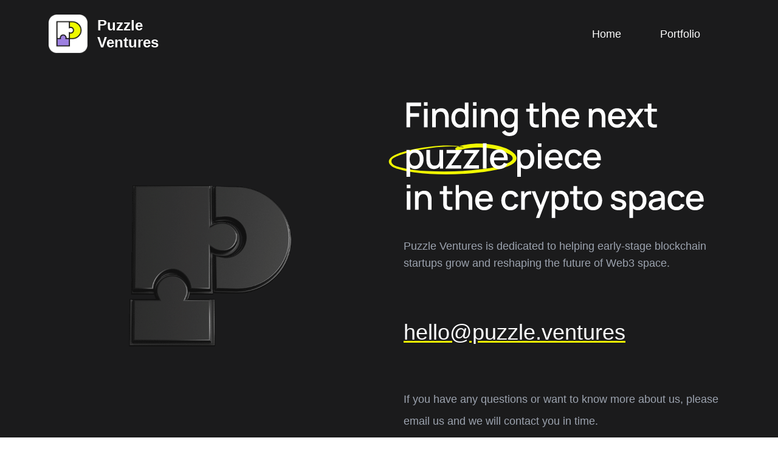

--- FILE ---
content_type: image/svg+xml
request_url: https://images.ctfassets.net/zoubqq64j1bq/7gDYFJ03c9Z8dQR1olJgsa/479336f4cd44d2ab0f99dbf70bd9a509/big.svg
body_size: 12031
content:
<svg
    viewBox="0 0 554 203"
    fill="none"
    xmlns="http://www.w3.org/2000/svg"
    >
    <path
        fill-rule="evenodd"
        clip-rule="evenodd"
        d="M132.159 78.2726C113.489 74.8985 94.6614 75.5589 75.9019 77.6904C58.6384 79.6516 41.1297 82.3215 24.5718 87.6744C17.3392 90.0114 -4.43772 97.2978 3.57592 108.579C7.08025 113.514 14.321 115.574 19.7516 117.238C28.5125 119.922 37.5362 121.654 46.6178 122.835C84.1583 127.718 123.83 127.035 161.349 122.74C170.999 121.635 243.498 112.987 221.503 89.9156C211.707 79.6395 193.113 75.9716 179.808 73.9192C169.736 72.3652 159.514 72.0026 149.361 72.822C139.387 73.6264 128.485 74.7972 119.589 79.4913C117.306 80.697 118.019 84.1438 120.788 83.9281C128.237 83.3502 135.437 81.2258 142.867 80.295C150.73 79.3103 158.678 79.0391 166.598 79.4215C180.112 80.0723 194.072 82.4495 206.494 87.928C210.215 89.5692 215.575 91.5142 217.876 95.0388C222.047 101.425 211.503 105.889 206.819 107.859C192.654 113.817 175.814 115.598 160.651 117.495C130.131 121.31 99.0324 121.888 68.3073 120.426C53.212 119.708 37.9729 118.278 23.3576 114.264C17.1294 112.554 3.13121 109.64 7.04246 100.547C8.37537 97.4516 15.5898 94.8352 18.5214 93.5698C21.9732 92.0813 25.5263 90.8492 29.1282 89.7582C44.824 85.008 61.2411 82.1418 77.4761 79.8742C95.607 77.3416 113.861 76.2837 132.052 79.0354C132.55 79.1109 132.653 78.3613 132.159 78.2726Z"
        fill="#F1F902"
    />
    <path
        d="M32.7869 44V0.799998H58.3769V7.07H39.0569V19.25H54.7769V25.55H39.0569V44H32.7869ZM63.383 6.29V0.199999H69.653V6.29H63.383ZM63.383 44V11.6H69.653V44H63.383ZM100.402 44V28.07C100.402 26.81 100.292 25.52 100.072 24.2C99.8719 22.86 99.4719 21.62 98.8719 20.48C98.2919 19.34 97.4619 18.42 96.3819 17.72C95.3219 17.02 93.9319 16.67 92.2119 16.67C91.0919 16.67 90.0319 16.86 89.0319 17.24C88.0319 17.6 87.1519 18.19 86.3919 19.01C85.6519 19.83 85.0619 20.91 84.6219 22.25C84.2019 23.59 83.9919 25.22 83.9919 27.14L80.0919 25.67C80.0919 22.73 80.6419 20.14 81.7419 17.9C82.8419 15.64 84.4219 13.88 86.4819 12.62C88.5419 11.36 91.0319 10.73 93.9519 10.73C96.1919 10.73 98.0719 11.09 99.5919 11.81C101.112 12.53 102.342 13.48 103.282 14.66C104.242 15.82 104.972 17.09 105.472 18.47C105.972 19.85 106.312 21.2 106.492 22.52C106.672 23.84 106.762 25 106.762 26V44H100.402ZM77.6319 44V11.6H83.2419V20.96H83.9919V44H77.6319ZM126.036 44.9C123.016 44.9 120.406 44.15 118.206 42.65C116.026 41.15 114.336 39.11 113.136 36.53C111.956 33.93 111.366 31.01 111.366 27.77C111.366 24.51 111.966 21.6 113.166 19.04C114.366 16.46 116.066 14.43 118.266 12.95C120.486 11.45 123.116 10.7 126.156 10.7C129.216 10.7 131.786 11.45 133.866 12.95C135.966 14.43 137.546 16.46 138.606 19.04C139.686 21.62 140.226 24.53 140.226 27.77C140.226 31.01 139.686 33.92 138.606 36.5C137.526 39.08 135.936 41.13 133.836 42.65C131.736 44.15 129.136 44.9 126.036 44.9ZM126.906 39.23C128.966 39.23 130.646 38.74 131.946 37.76C133.246 36.78 134.196 35.43 134.796 33.71C135.396 31.99 135.696 30.01 135.696 27.77C135.696 25.53 135.386 23.55 134.766 21.83C134.166 20.11 133.226 18.77 131.946 17.81C130.686 16.85 129.076 16.37 127.116 16.37C125.036 16.37 123.326 16.88 121.986 17.9C120.646 18.92 119.646 20.29 118.986 22.01C118.346 23.73 118.026 25.65 118.026 27.77C118.026 29.91 118.346 31.85 118.986 33.59C119.646 35.31 120.626 36.68 121.926 37.7C123.246 38.72 124.906 39.23 126.906 39.23ZM135.696 44V20.69H134.976V0.799998H141.276V44H135.696ZM149.27 6.29V0.199999H155.54V6.29H149.27ZM149.27 44V11.6H155.54V44H149.27ZM186.289 44V28.07C186.289 26.81 186.179 25.52 185.959 24.2C185.759 22.86 185.359 21.62 184.759 20.48C184.179 19.34 183.349 18.42 182.269 17.72C181.209 17.02 179.819 16.67 178.099 16.67C176.979 16.67 175.919 16.86 174.919 17.24C173.919 17.6 173.039 18.19 172.279 19.01C171.539 19.83 170.949 20.91 170.509 22.25C170.089 23.59 169.879 25.22 169.879 27.14L165.979 25.67C165.979 22.73 166.529 20.14 167.629 17.9C168.729 15.64 170.309 13.88 172.369 12.62C174.429 11.36 176.919 10.73 179.839 10.73C182.079 10.73 183.959 11.09 185.479 11.81C186.999 12.53 188.229 13.48 189.169 14.66C190.129 15.82 190.859 17.09 191.359 18.47C191.859 19.85 192.199 21.2 192.379 22.52C192.559 23.84 192.649 25 192.649 26V44H186.289ZM163.519 44V11.6H169.129V20.96H169.879V44H163.519ZM212.813 59.3C211.073 59.3 209.383 59.03 207.743 58.49C206.123 57.95 204.643 57.15 203.303 56.09C201.963 55.05 200.853 53.76 199.973 52.22L205.763 49.28C206.463 50.66 207.463 51.67 208.763 52.31C210.063 52.95 211.433 53.27 212.873 53.27C214.653 53.27 216.173 52.95 217.433 52.31C218.693 51.69 219.643 50.75 220.283 49.49C220.943 48.23 221.263 46.67 221.243 44.81V35.75H221.993V11.6H227.543V44.87C227.543 45.73 227.513 46.55 227.453 47.33C227.393 48.11 227.283 48.89 227.123 49.67C226.663 51.85 225.783 53.65 224.483 55.07C223.203 56.49 221.563 57.55 219.563 58.25C217.583 58.95 215.333 59.3 212.813 59.3ZM212.333 44.9C209.313 44.9 206.703 44.15 204.503 42.65C202.323 41.15 200.633 39.11 199.433 36.53C198.253 33.93 197.663 31.01 197.663 27.77C197.663 24.51 198.263 21.6 199.463 19.04C200.663 16.46 202.363 14.43 204.563 12.95C206.783 11.45 209.413 10.7 212.453 10.7C215.513 10.7 218.083 11.45 220.163 12.95C222.263 14.43 223.843 16.46 224.903 19.04C225.983 21.62 226.523 24.53 226.523 27.77C226.523 31.01 225.983 33.92 224.903 36.5C223.823 39.08 222.233 41.13 220.133 42.65C218.033 44.15 215.433 44.9 212.333 44.9ZM213.203 39.23C215.263 39.23 216.943 38.74 218.243 37.76C219.543 36.78 220.493 35.43 221.093 33.71C221.693 31.99 221.993 30.01 221.993 27.77C221.993 25.53 221.683 23.55 221.063 21.83C220.463 20.11 219.523 18.77 218.243 17.81C216.983 16.85 215.373 16.37 213.413 16.37C211.333 16.37 209.623 16.88 208.283 17.9C206.943 18.92 205.943 20.29 205.283 22.01C204.643 23.73 204.323 25.65 204.323 27.77C204.323 29.91 204.643 31.85 205.283 33.59C205.943 35.31 206.923 36.68 208.223 37.7C209.543 38.72 211.203 39.23 213.203 39.23ZM264.518 44C262.478 44.4 260.478 44.57 258.518 44.51C256.558 44.45 254.808 44.07 253.268 43.37C251.728 42.67 250.568 41.57 249.788 40.07C249.088 38.73 248.708 37.37 248.648 35.99C248.608 34.59 248.588 33.01 248.588 31.25V2.6H254.888V30.95C254.888 32.25 254.898 33.38 254.918 34.34C254.958 35.3 255.168 36.11 255.548 36.77C256.268 38.01 257.408 38.72 258.968 38.9C260.548 39.06 262.398 38.99 264.518 38.69V44ZM242.378 16.64V11.6H264.518V16.64H242.378ZM293.089 44V28.07C293.089 26.81 292.979 25.52 292.759 24.2C292.559 22.86 292.159 21.62 291.559 20.48C290.979 19.34 290.149 18.42 289.069 17.72C288.009 17.02 286.619 16.67 284.899 16.67C283.779 16.67 282.719 16.86 281.719 17.24C280.719 17.6 279.839 18.19 279.079 19.01C278.339 19.83 277.749 20.91 277.309 22.25C276.889 23.59 276.679 25.22 276.679 27.14L272.779 25.67C272.779 22.73 273.329 20.14 274.429 17.9C275.529 15.64 277.109 13.88 279.169 12.62C281.229 11.36 283.719 10.73 286.639 10.73C288.879 10.73 290.759 11.09 292.279 11.81C293.799 12.53 295.029 13.48 295.969 14.66C296.929 15.82 297.659 17.09 298.159 18.47C298.659 19.85 298.999 21.2 299.179 22.52C299.359 23.84 299.449 25 299.449 26V44H293.089ZM270.319 44V0.799998H275.929V24.11H276.679V44H270.319ZM320.633 44.9C317.413 44.9 314.583 44.2 312.143 42.8C309.723 41.38 307.833 39.41 306.473 36.89C305.133 34.35 304.463 31.41 304.463 28.07C304.463 24.53 305.123 21.46 306.443 18.86C307.783 16.26 309.643 14.25 312.023 12.83C314.403 11.41 317.173 10.7 320.333 10.7C323.633 10.7 326.443 11.47 328.763 13.01C331.083 14.53 332.813 16.7 333.953 19.52C335.113 22.34 335.573 25.69 335.333 29.57H329.063V27.29C329.023 23.53 328.303 20.75 326.903 18.95C325.523 17.15 323.413 16.25 320.573 16.25C317.433 16.25 315.073 17.24 313.493 19.22C311.913 21.2 311.123 24.06 311.123 27.8C311.123 31.36 311.913 34.12 313.493 36.08C315.073 38.02 317.353 38.99 320.333 38.99C322.293 38.99 323.983 38.55 325.403 37.67C326.843 36.77 327.963 35.49 328.763 33.83L334.913 35.78C333.653 38.68 331.743 40.93 329.183 42.53C326.623 44.11 323.773 44.9 320.633 44.9ZM309.083 29.57V24.68H332.213V29.57H309.083ZM374.816 44V28.07C374.816 26.81 374.706 25.52 374.486 24.2C374.286 22.86 373.886 21.62 373.286 20.48C372.706 19.34 371.876 18.42 370.796 17.72C369.736 17.02 368.346 16.67 366.626 16.67C365.506 16.67 364.446 16.86 363.446 17.24C362.446 17.6 361.566 18.19 360.806 19.01C360.066 19.83 359.476 20.91 359.036 22.25C358.616 23.59 358.406 25.22 358.406 27.14L354.506 25.67C354.506 22.73 355.056 20.14 356.156 17.9C357.256 15.64 358.836 13.88 360.896 12.62C362.956 11.36 365.446 10.73 368.366 10.73C370.606 10.73 372.486 11.09 374.006 11.81C375.526 12.53 376.756 13.48 377.696 14.66C378.656 15.82 379.386 17.09 379.886 18.47C380.386 19.85 380.726 21.2 380.906 22.52C381.086 23.84 381.176 25 381.176 26V44H374.816ZM352.046 44V11.6H357.656V20.96H358.406V44H352.046ZM401.95 44.9C398.73 44.9 395.9 44.2 393.46 42.8C391.04 41.38 389.15 39.41 387.79 36.89C386.45 34.35 385.78 31.41 385.78 28.07C385.78 24.53 386.44 21.46 387.76 18.86C389.1 16.26 390.96 14.25 393.34 12.83C395.72 11.41 398.49 10.7 401.65 10.7C404.95 10.7 407.76 11.47 410.08 13.01C412.4 14.53 414.13 16.7 415.27 19.52C416.43 22.34 416.89 25.69 416.65 29.57H410.38V27.29C410.34 23.53 409.62 20.75 408.22 18.95C406.84 17.15 404.73 16.25 401.89 16.25C398.75 16.25 396.39 17.24 394.81 19.22C393.23 21.2 392.44 24.06 392.44 27.8C392.44 31.36 393.23 34.12 394.81 36.08C396.39 38.02 398.67 38.99 401.65 38.99C403.61 38.99 405.3 38.55 406.72 37.67C408.16 36.77 409.28 35.49 410.08 33.83L416.23 35.78C414.97 38.68 413.06 40.93 410.5 42.53C407.94 44.11 405.09 44.9 401.95 44.9ZM390.4 29.57V24.68H413.53V29.57H390.4ZM417.609 44L429.729 27.62L417.879 11.6H425.319L433.389 22.73L441.369 11.6H448.809L436.959 27.62L449.109 44H441.639L433.389 32.51L425.079 44H417.609ZM471.444 44C469.404 44.4 467.404 44.57 465.444 44.51C463.484 44.45 461.734 44.07 460.194 43.37C458.654 42.67 457.494 41.57 456.714 40.07C456.014 38.73 455.634 37.37 455.574 35.99C455.534 34.59 455.514 33.01 455.514 31.25V2.6H461.814V30.95C461.814 32.25 461.824 33.38 461.844 34.34C461.884 35.3 462.094 36.11 462.474 36.77C463.194 38.01 464.334 38.72 465.894 38.9C467.474 39.06 469.324 38.99 471.444 38.69V44ZM449.304 16.64V11.6H471.444V16.64H449.304ZM47.9969 116.9C44.8969 116.9 42.2969 116.15 40.1969 114.65C38.0969 113.13 36.5069 111.08 35.4269 108.5C34.3469 105.92 33.8069 103.01 33.8069 99.77C33.8069 96.53 34.3369 93.62 35.3969 91.04C36.4769 88.46 38.0569 86.43 40.1369 84.95C42.2369 83.45 44.8169 82.7 47.8769 82.7C50.9169 82.7 53.5369 83.45 55.7369 84.95C57.9569 86.43 59.6669 88.46 60.8669 91.04C62.0669 93.6 62.6669 96.51 62.6669 99.77C62.6669 103.01 62.0669 105.93 60.8669 108.53C59.6869 111.11 57.9969 113.15 55.7969 114.65C53.6169 116.15 51.0169 116.9 47.9969 116.9ZM32.7569 130.4V83.6H38.3369V106.91H39.0569V130.4H32.7569ZM47.1269 111.23C49.1269 111.23 50.7769 110.72 52.0769 109.7C53.3969 108.68 54.3769 107.31 55.0169 105.59C55.6769 103.85 56.0069 101.91 56.0069 99.77C56.0069 97.65 55.6769 95.73 55.0169 94.01C54.3769 92.29 53.3869 90.92 52.0469 89.9C50.7069 88.88 48.9969 88.37 46.9169 88.37C44.9569 88.37 43.3369 88.85 42.0569 89.81C40.7969 90.77 39.8569 92.11 39.2369 93.83C38.6369 95.55 38.3369 97.53 38.3369 99.77C38.3369 102.01 38.6369 103.99 39.2369 105.71C39.8369 107.43 40.7869 108.78 42.0869 109.76C43.3869 110.74 45.0669 111.23 47.1269 111.23ZM80.5008 116.87C78.2608 116.87 76.3808 116.51 74.8608 115.79C73.3408 115.07 72.1008 114.13 71.1408 112.97C70.2008 111.79 69.4808 110.51 68.9808 109.13C68.4808 107.75 68.1408 106.4 67.9608 105.08C67.7808 103.76 67.6908 102.6 67.6908 101.6V83.6H74.0508V99.53C74.0508 100.79 74.1508 102.09 74.3508 103.43C74.5708 104.75 74.9708 105.98 75.5508 107.12C76.1508 108.26 76.9808 109.18 78.0408 109.88C79.1208 110.58 80.5208 110.93 82.2408 110.93C83.3608 110.93 84.4208 110.75 85.4208 110.39C86.4208 110.01 87.2908 109.41 88.0308 108.59C88.7908 107.77 89.3808 106.69 89.8008 105.35C90.2408 104.01 90.4608 102.38 90.4608 100.46L94.3608 101.93C94.3608 104.87 93.8108 107.47 92.7108 109.73C91.6108 111.97 90.0308 113.72 87.9708 114.98C85.9108 116.24 83.4208 116.87 80.5008 116.87ZM91.2108 116V106.64H90.4608V83.6H96.7908V116H91.2108ZM101.205 116V115.01L119.595 89.21H102.885V83.6H129.555V84.62L111.195 110.39H128.655V116H101.205ZM132.138 116V115.01L150.528 89.21H133.818V83.6H160.488V84.62L142.128 110.39H159.588V116H132.138ZM166.672 116V71.9H172.942V116H166.672ZM195.321 116.9C192.101 116.9 189.271 116.2 186.831 114.8C184.411 113.38 182.521 111.41 181.161 108.89C179.821 106.35 179.151 103.41 179.151 100.07C179.151 96.53 179.811 93.46 181.131 90.86C182.471 88.26 184.331 86.25 186.711 84.83C189.091 83.41 191.861 82.7 195.021 82.7C198.321 82.7 201.131 83.47 203.451 85.01C205.771 86.53 207.501 88.7 208.641 91.52C209.801 94.34 210.261 97.69 210.021 101.57H203.751V99.29C203.711 95.53 202.991 92.75 201.591 90.95C200.211 89.15 198.101 88.25 195.261 88.25C192.121 88.25 189.761 89.24 188.181 91.22C186.601 93.2 185.811 96.06 185.811 99.8C185.811 103.36 186.601 106.12 188.181 108.08C189.761 110.02 192.041 110.99 195.021 110.99C196.981 110.99 198.671 110.55 200.091 109.67C201.531 108.77 202.651 107.49 203.451 105.83L209.601 107.78C208.341 110.68 206.431 112.93 203.871 114.53C201.311 116.11 198.461 116.9 195.321 116.9ZM183.771 101.57V96.68H206.901V101.57H183.771ZM241.973 116.9C238.873 116.9 236.273 116.15 234.173 114.65C232.073 113.13 230.483 111.08 229.403 108.5C228.323 105.92 227.783 103.01 227.783 99.77C227.783 96.53 228.313 93.62 229.373 91.04C230.453 88.46 232.033 86.43 234.113 84.95C236.213 83.45 238.793 82.7 241.853 82.7C244.893 82.7 247.513 83.45 249.713 84.95C251.933 86.43 253.643 88.46 254.843 91.04C256.043 93.6 256.643 96.51 256.643 99.77C256.643 103.01 256.043 105.93 254.843 108.53C253.663 111.11 251.973 113.15 249.773 114.65C247.593 116.15 244.993 116.9 241.973 116.9ZM226.733 130.4V83.6H232.313V106.91H233.033V130.4H226.733ZM241.103 111.23C243.103 111.23 244.753 110.72 246.053 109.7C247.373 108.68 248.353 107.31 248.993 105.59C249.653 103.85 249.983 101.91 249.983 99.77C249.983 97.65 249.653 95.73 248.993 94.01C248.353 92.29 247.363 90.92 246.023 89.9C244.683 88.88 242.973 88.37 240.893 88.37C238.933 88.37 237.313 88.85 236.033 89.81C234.773 90.77 233.833 92.11 233.213 93.83C232.613 95.55 232.313 97.53 232.313 99.77C232.313 102.01 232.613 103.99 233.213 105.71C233.813 107.43 234.763 108.78 236.063 109.76C237.363 110.74 239.043 111.23 241.103 111.23ZM262.867 78.29V72.2H269.137V78.29H262.867ZM262.867 116V83.6H269.137V116H262.867ZM291.516 116.9C288.296 116.9 285.466 116.2 283.026 114.8C280.606 113.38 278.716 111.41 277.356 108.89C276.016 106.35 275.346 103.41 275.346 100.07C275.346 96.53 276.006 93.46 277.326 90.86C278.666 88.26 280.526 86.25 282.906 84.83C285.286 83.41 288.056 82.7 291.216 82.7C294.516 82.7 297.326 83.47 299.646 85.01C301.966 86.53 303.696 88.7 304.836 91.52C305.996 94.34 306.456 97.69 306.216 101.57H299.946V99.29C299.906 95.53 299.186 92.75 297.786 90.95C296.406 89.15 294.296 88.25 291.456 88.25C288.316 88.25 285.956 89.24 284.376 91.22C282.796 93.2 282.006 96.06 282.006 99.8C282.006 103.36 282.796 106.12 284.376 108.08C285.956 110.02 288.236 110.99 291.216 110.99C293.176 110.99 294.866 110.55 296.286 109.67C297.726 108.77 298.846 107.49 299.646 105.83L305.796 107.78C304.536 110.68 302.626 112.93 300.066 114.53C297.506 116.11 294.656 116.9 291.516 116.9ZM279.966 101.57V96.68H303.096V101.57H279.966ZM325.807 116.9C322.487 116.9 319.667 116.16 317.347 114.68C315.027 113.2 313.247 111.17 312.007 108.59C310.787 106.01 310.167 103.08 310.147 99.8C310.167 96.46 310.807 93.51 312.067 90.95C313.327 88.37 315.127 86.35 317.467 84.89C319.807 83.43 322.617 82.7 325.897 82.7C329.437 82.7 332.457 83.58 334.957 85.34C337.477 87.1 339.137 89.51 339.937 92.57L333.697 94.37C333.077 92.55 332.057 91.14 330.637 90.14C329.237 89.12 327.627 88.61 325.807 88.61C323.747 88.61 322.057 89.1 320.737 90.08C319.417 91.04 318.437 92.36 317.797 94.04C317.157 95.72 316.827 97.64 316.807 99.8C316.827 103.14 317.587 105.84 319.087 107.9C320.607 109.96 322.847 110.99 325.807 110.99C327.827 110.99 329.457 110.53 330.697 109.61C331.957 108.67 332.917 107.33 333.577 105.59L339.937 107.09C338.877 110.25 337.127 112.68 334.687 114.38C332.247 116.06 329.287 116.9 325.807 116.9ZM358.54 116.9C355.32 116.9 352.49 116.2 350.05 114.8C347.63 113.38 345.74 111.41 344.38 108.89C343.04 106.35 342.37 103.41 342.37 100.07C342.37 96.53 343.03 93.46 344.35 90.86C345.69 88.26 347.55 86.25 349.93 84.83C352.31 83.41 355.08 82.7 358.24 82.7C361.54 82.7 364.35 83.47 366.67 85.01C368.99 86.53 370.72 88.7 371.86 91.52C373.02 94.34 373.48 97.69 373.24 101.57H366.97V99.29C366.93 95.53 366.21 92.75 364.81 90.95C363.43 89.15 361.32 88.25 358.48 88.25C355.34 88.25 352.98 89.24 351.4 91.22C349.82 93.2 349.03 96.06 349.03 99.8C349.03 103.36 349.82 106.12 351.4 108.08C352.98 110.02 355.26 110.99 358.24 110.99C360.2 110.99 361.89 110.55 363.31 109.67C364.75 108.77 365.87 107.49 366.67 105.83L372.82 107.78C371.56 110.68 369.65 112.93 367.09 114.53C364.53 116.11 361.68 116.9 358.54 116.9ZM346.99 101.57V96.68H370.12V101.57H346.99ZM33.3869 150.29V144.2H39.6569V150.29H33.3869ZM33.3869 188V155.6H39.6569V188H33.3869ZM70.4058 188V172.07C70.4058 170.81 70.2958 169.52 70.0758 168.2C69.8758 166.86 69.4758 165.62 68.8758 164.48C68.2958 163.34 67.4658 162.42 66.3858 161.72C65.3258 161.02 63.9358 160.67 62.2158 160.67C61.0958 160.67 60.0358 160.86 59.0358 161.24C58.0358 161.6 57.1558 162.19 56.3958 163.01C55.6558 163.83 55.0658 164.91 54.6258 166.25C54.2058 167.59 53.9958 169.22 53.9958 171.14L50.0958 169.67C50.0958 166.73 50.6458 164.14 51.7458 161.9C52.8458 159.64 54.4258 157.88 56.4858 156.62C58.5458 155.36 61.0358 154.73 63.9558 154.73C66.1958 154.73 68.0758 155.09 69.5958 155.81C71.1158 156.53 72.3458 157.48 73.2858 158.66C74.2458 159.82 74.9758 161.09 75.4758 162.47C75.9758 163.85 76.3158 165.2 76.4958 166.52C76.6758 167.84 76.7658 169 76.7658 170V188H70.4058ZM47.6358 188V155.6H53.2458V164.96H53.9958V188H47.6358ZM113.132 188C111.092 188.4 109.092 188.57 107.132 188.51C105.172 188.45 103.422 188.07 101.882 187.37C100.342 186.67 99.1816 185.57 98.4016 184.07C97.7016 182.73 97.3216 181.37 97.2616 179.99C97.2216 178.59 97.2016 177.01 97.2016 175.25V146.6H103.502V174.95C103.502 176.25 103.512 177.38 103.532 178.34C103.572 179.3 103.782 180.11 104.162 180.77C104.882 182.01 106.022 182.72 107.582 182.9C109.162 183.06 111.012 182.99 113.132 182.69V188ZM90.9916 160.64V155.6H113.132V160.64H90.9916ZM141.703 188V172.07C141.703 170.81 141.593 169.52 141.373 168.2C141.173 166.86 140.773 165.62 140.173 164.48C139.593 163.34 138.763 162.42 137.683 161.72C136.623 161.02 135.233 160.67 133.513 160.67C132.393 160.67 131.333 160.86 130.333 161.24C129.333 161.6 128.453 162.19 127.693 163.01C126.953 163.83 126.363 164.91 125.923 166.25C125.503 167.59 125.293 169.22 125.293 171.14L121.393 169.67C121.393 166.73 121.943 164.14 123.043 161.9C124.143 159.64 125.723 157.88 127.783 156.62C129.843 155.36 132.333 154.73 135.253 154.73C137.493 154.73 139.373 155.09 140.893 155.81C142.413 156.53 143.643 157.48 144.583 158.66C145.543 159.82 146.273 161.09 146.773 162.47C147.273 163.85 147.613 165.2 147.793 166.52C147.973 167.84 148.063 169 148.063 170V188H141.703ZM118.933 188V144.8H124.543V168.11H125.293V188H118.933ZM169.247 188.9C166.027 188.9 163.197 188.2 160.757 186.8C158.337 185.38 156.447 183.41 155.087 180.89C153.747 178.35 153.077 175.41 153.077 172.07C153.077 168.53 153.737 165.46 155.057 162.86C156.397 160.26 158.257 158.25 160.637 156.83C163.017 155.41 165.787 154.7 168.947 154.7C172.247 154.7 175.057 155.47 177.377 157.01C179.697 158.53 181.427 160.7 182.567 163.52C183.727 166.34 184.187 169.69 183.947 173.57H177.677V171.29C177.637 167.53 176.917 164.75 175.517 162.95C174.137 161.15 172.027 160.25 169.187 160.25C166.047 160.25 163.687 161.24 162.107 163.22C160.527 165.2 159.737 168.06 159.737 171.8C159.737 175.36 160.527 178.12 162.107 180.08C163.687 182.02 165.967 182.99 168.947 182.99C170.907 182.99 172.597 182.55 174.017 181.67C175.457 180.77 176.577 179.49 177.377 177.83L183.527 179.78C182.267 182.68 180.357 184.93 177.797 186.53C175.237 188.11 172.387 188.9 169.247 188.9ZM157.697 173.57V168.68H180.827V173.57H157.697ZM214.549 188.9C211.229 188.9 208.409 188.16 206.089 186.68C203.769 185.2 201.989 183.17 200.749 180.59C199.529 178.01 198.909 175.08 198.889 171.8C198.909 168.46 199.549 165.51 200.809 162.95C202.069 160.37 203.869 158.35 206.209 156.89C208.549 155.43 211.359 154.7 214.639 154.7C218.179 154.7 221.199 155.58 223.699 157.34C226.219 159.1 227.879 161.51 228.679 164.57L222.439 166.37C221.819 164.55 220.799 163.14 219.379 162.14C217.979 161.12 216.369 160.61 214.549 160.61C212.489 160.61 210.799 161.1 209.479 162.08C208.159 163.04 207.179 164.36 206.539 166.04C205.899 167.72 205.569 169.64 205.549 171.8C205.569 175.14 206.329 177.84 207.829 179.9C209.349 181.96 211.589 182.99 214.549 182.99C216.569 182.99 218.199 182.53 219.439 181.61C220.699 180.67 221.659 179.33 222.319 177.59L228.679 179.09C227.619 182.25 225.869 184.68 223.429 186.38C220.989 188.06 218.029 188.9 214.549 188.9ZM233.791 188V155.6H239.371V163.46L238.591 162.44C238.991 161.4 239.511 160.45 240.151 159.59C240.791 158.71 241.531 157.99 242.371 157.43C243.191 156.83 244.101 156.37 245.101 156.05C246.121 155.71 247.161 155.51 248.221 155.45C249.281 155.37 250.301 155.42 251.281 155.6V161.48C250.221 161.2 249.041 161.12 247.741 161.24C246.461 161.36 245.281 161.77 244.201 162.47C243.181 163.13 242.371 163.93 241.771 164.87C241.191 165.81 240.771 166.86 240.511 168.02C240.251 169.16 240.121 170.37 240.121 171.65V188H233.791ZM259.554 202.4L265.824 185.33L265.914 190.37L251.784 155.6H258.324L268.884 182.45H266.964L277.044 155.6H283.404L265.524 202.4H259.554ZM302.313 188.9C299.213 188.9 296.613 188.15 294.513 186.65C292.413 185.13 290.823 183.08 289.743 180.5C288.663 177.92 288.123 175.01 288.123 171.77C288.123 168.53 288.653 165.62 289.713 163.04C290.793 160.46 292.373 158.43 294.453 156.95C296.553 155.45 299.133 154.7 302.193 154.7C305.233 154.7 307.853 155.45 310.053 156.95C312.273 158.43 313.983 160.46 315.183 163.04C316.383 165.6 316.983 168.51 316.983 171.77C316.983 175.01 316.383 177.93 315.183 180.53C314.003 183.11 312.313 185.15 310.113 186.65C307.933 188.15 305.333 188.9 302.313 188.9ZM287.073 202.4V155.6H292.653V178.91H293.373V202.4H287.073ZM301.443 183.23C303.443 183.23 305.093 182.72 306.393 181.7C307.713 180.68 308.693 179.31 309.333 177.59C309.993 175.85 310.323 173.91 310.323 171.77C310.323 169.65 309.993 167.73 309.333 166.01C308.693 164.29 307.703 162.92 306.363 161.9C305.023 160.88 303.313 160.37 301.233 160.37C299.273 160.37 297.653 160.85 296.373 161.81C295.113 162.77 294.173 164.11 293.553 165.83C292.953 167.55 292.653 169.53 292.653 171.77C292.653 174.01 292.953 175.99 293.553 177.71C294.153 179.43 295.103 180.78 296.403 181.76C297.703 182.74 299.383 183.23 301.443 183.23ZM341.147 188C339.107 188.4 337.107 188.57 335.147 188.51C333.187 188.45 331.437 188.07 329.897 187.37C328.357 186.67 327.197 185.57 326.417 184.07C325.717 182.73 325.337 181.37 325.277 179.99C325.237 178.59 325.217 177.01 325.217 175.25V146.6H331.517V174.95C331.517 176.25 331.527 177.38 331.547 178.34C331.587 179.3 331.797 180.11 332.177 180.77C332.897 182.01 334.037 182.72 335.597 182.9C337.177 183.06 339.027 182.99 341.147 182.69V188ZM319.007 160.64V155.6H341.147V160.64H319.007ZM359.583 188.9C356.343 188.9 353.533 188.17 351.153 186.71C348.773 185.25 346.933 183.24 345.633 180.68C344.353 178.1 343.713 175.13 343.713 171.77C343.713 168.39 344.373 165.42 345.693 162.86C347.013 160.28 348.863 158.28 351.243 156.86C353.623 155.42 356.403 154.7 359.583 154.7C362.823 154.7 365.633 155.43 368.013 156.89C370.393 158.35 372.233 160.36 373.533 162.92C374.833 165.48 375.483 168.43 375.483 171.77C375.483 175.15 374.823 178.13 373.503 180.71C372.203 183.27 370.363 185.28 367.983 186.74C365.603 188.18 362.803 188.9 359.583 188.9ZM359.583 182.99C362.683 182.99 364.993 181.95 366.513 179.87C368.053 177.77 368.823 175.07 368.823 171.77C368.823 168.39 368.043 165.69 366.483 163.67C364.943 161.63 362.643 160.61 359.583 160.61C357.483 160.61 355.753 161.09 354.393 162.05C353.033 162.99 352.023 164.3 351.363 165.98C350.703 167.64 350.373 169.57 350.373 171.77C350.373 175.17 351.153 177.89 352.713 179.93C354.273 181.97 356.563 182.99 359.583 182.99ZM404.478 188.87C400.538 188.87 397.328 188 394.848 186.26C392.368 184.52 390.848 182.07 390.288 178.91L396.708 177.92C397.108 179.6 398.028 180.93 399.468 181.91C400.928 182.87 402.738 183.35 404.898 183.35C406.858 183.35 408.388 182.95 409.488 182.15C410.608 181.35 411.168 180.25 411.168 178.85C411.168 178.03 410.968 177.37 410.568 176.87C410.188 176.35 409.378 175.86 408.138 175.4C406.898 174.94 405.008 174.37 402.468 173.69C399.688 172.97 397.478 172.2 395.838 171.38C394.218 170.54 393.058 169.57 392.358 168.47C391.678 167.35 391.338 166 391.338 164.42C391.338 162.46 391.858 160.75 392.898 159.29C393.938 157.83 395.398 156.7 397.278 155.9C399.178 155.1 401.398 154.7 403.938 154.7C406.418 154.7 408.628 155.09 410.568 155.87C412.508 156.65 414.078 157.76 415.278 159.2C416.478 160.62 417.198 162.29 417.438 164.21L411.018 165.38C410.798 163.82 410.068 162.59 408.828 161.69C407.588 160.79 405.978 160.3 403.998 160.22C402.098 160.14 400.558 160.46 399.378 161.18C398.198 161.88 397.608 162.85 397.608 164.09C397.608 164.81 397.828 165.42 398.268 165.92C398.728 166.42 399.608 166.9 400.908 167.36C402.208 167.82 404.128 168.37 406.668 169.01C409.388 169.71 411.548 170.49 413.148 171.35C414.748 172.19 415.888 173.2 416.568 174.38C417.268 175.54 417.618 176.95 417.618 178.61C417.618 181.81 416.448 184.32 414.108 186.14C411.788 187.96 408.578 188.87 404.478 188.87ZM438.466 188.9C435.366 188.9 432.766 188.15 430.666 186.65C428.566 185.13 426.976 183.08 425.896 180.5C424.816 177.92 424.276 175.01 424.276 171.77C424.276 168.53 424.806 165.62 425.866 163.04C426.946 160.46 428.526 158.43 430.606 156.95C432.706 155.45 435.286 154.7 438.346 154.7C441.386 154.7 444.006 155.45 446.206 156.95C448.426 158.43 450.136 160.46 451.336 163.04C452.536 165.6 453.136 168.51 453.136 171.77C453.136 175.01 452.536 177.93 451.336 180.53C450.156 183.11 448.466 185.15 446.266 186.65C444.086 188.15 441.486 188.9 438.466 188.9ZM423.226 202.4V155.6H428.806V178.91H429.526V202.4H423.226ZM437.596 183.23C439.596 183.23 441.246 182.72 442.546 181.7C443.866 180.68 444.846 179.31 445.486 177.59C446.146 175.85 446.476 173.91 446.476 171.77C446.476 169.65 446.146 167.73 445.486 166.01C444.846 164.29 443.856 162.92 442.516 161.9C441.176 160.88 439.466 160.37 437.386 160.37C435.426 160.37 433.806 160.85 432.526 161.81C431.266 162.77 430.326 164.11 429.706 165.83C429.106 167.55 428.806 169.53 428.806 171.77C428.806 174.01 429.106 175.99 429.706 177.71C430.306 179.43 431.256 180.78 432.556 181.76C433.856 182.74 435.536 183.23 437.596 183.23ZM467.91 188.9C465.51 188.9 463.5 188.46 461.88 187.58C460.26 186.68 459.03 185.5 458.19 184.04C457.37 182.56 456.96 180.94 456.96 179.18C456.96 177.54 457.25 176.1 457.83 174.86C458.41 173.62 459.27 172.57 460.41 171.71C461.55 170.83 462.95 170.12 464.61 169.58C466.05 169.16 467.68 168.79 469.5 168.47C471.32 168.15 473.23 167.85 475.23 167.57C477.25 167.29 479.25 167.01 481.23 166.73L478.95 167.99C478.99 165.45 478.45 163.57 477.33 162.35C476.23 161.11 474.33 160.49 471.63 160.49C469.93 160.49 468.37 160.89 466.95 161.69C465.53 162.47 464.54 163.77 463.98 165.59L458.13 163.79C458.93 161.01 460.45 158.8 462.69 157.16C464.95 155.52 467.95 154.7 471.69 154.7C474.59 154.7 477.11 155.2 479.25 156.2C481.41 157.18 482.99 158.74 483.99 160.88C484.51 161.94 484.83 163.06 484.95 164.24C485.07 165.42 485.13 166.69 485.13 168.05V188H479.58V180.59L480.66 181.55C479.32 184.03 477.61 185.88 475.53 187.1C473.47 188.3 470.93 188.9 467.91 188.9ZM469.02 183.77C470.8 183.77 472.33 183.46 473.61 182.84C474.89 182.2 475.92 181.39 476.7 180.41C477.48 179.43 477.99 178.41 478.23 177.35C478.57 176.39 478.76 175.31 478.8 174.11C478.86 172.91 478.89 171.95 478.89 171.23L480.93 171.98C478.95 172.28 477.15 172.55 475.53 172.79C473.91 173.03 472.44 173.27 471.12 173.51C469.82 173.73 468.66 174 467.64 174.32C466.78 174.62 466.01 174.98 465.33 175.4C464.67 175.82 464.14 176.33 463.74 176.93C463.36 177.53 463.17 178.26 463.17 179.12C463.17 179.96 463.38 180.74 463.8 181.46C464.22 182.16 464.86 182.72 465.72 183.14C466.58 183.56 467.68 183.77 469.02 183.77ZM505.78 188.9C502.46 188.9 499.64 188.16 497.32 186.68C495 185.2 493.22 183.17 491.98 180.59C490.76 178.01 490.14 175.08 490.12 171.8C490.14 168.46 490.78 165.51 492.04 162.95C493.3 160.37 495.1 158.35 497.44 156.89C499.78 155.43 502.59 154.7 505.87 154.7C509.41 154.7 512.43 155.58 514.93 157.34C517.45 159.1 519.11 161.51 519.91 164.57L513.67 166.37C513.05 164.55 512.03 163.14 510.61 162.14C509.21 161.12 507.6 160.61 505.78 160.61C503.72 160.61 502.03 161.1 500.71 162.08C499.39 163.04 498.41 164.36 497.77 166.04C497.13 167.72 496.8 169.64 496.78 171.8C496.8 175.14 497.56 177.84 499.06 179.9C500.58 181.96 502.82 182.99 505.78 182.99C507.8 182.99 509.43 182.53 510.67 181.61C511.93 180.67 512.89 179.33 513.55 177.59L519.91 179.09C518.85 182.25 517.1 184.68 514.66 186.38C512.22 188.06 509.26 188.9 505.78 188.9ZM538.512 188.9C535.292 188.9 532.462 188.2 530.022 186.8C527.602 185.38 525.712 183.41 524.352 180.89C523.012 178.35 522.342 175.41 522.342 172.07C522.342 168.53 523.002 165.46 524.322 162.86C525.662 160.26 527.522 158.25 529.902 156.83C532.282 155.41 535.052 154.7 538.212 154.7C541.512 154.7 544.322 155.47 546.642 157.01C548.962 158.53 550.692 160.7 551.832 163.52C552.992 166.34 553.452 169.69 553.212 173.57H546.942V171.29C546.902 167.53 546.182 164.75 544.782 162.95C543.402 161.15 541.292 160.25 538.452 160.25C535.312 160.25 532.952 161.24 531.372 163.22C529.792 165.2 529.002 168.06 529.002 171.8C529.002 175.36 529.792 178.12 531.372 180.08C532.952 182.02 535.232 182.99 538.212 182.99C540.172 182.99 541.862 182.55 543.282 181.67C544.722 180.77 545.842 179.49 546.642 177.83L552.792 179.78C551.532 182.68 549.622 184.93 547.062 186.53C544.502 188.11 541.652 188.9 538.512 188.9ZM526.962 173.57V168.68H550.092V173.57H526.962Z"
        fill="white"
    />
    </svg>

--- FILE ---
content_type: image/svg+xml
request_url: https://images.ctfassets.net/zoubqq64j1bq/7rnHeYKvshP0zbw0tXBsZJ/2c337a42b94ab58755e16d0853b0a0e8/big.svg
body_size: 12521
content:

<svg
viewBox="0 0 313 116"
fill="none"
xmlns="http://www.w3.org/2000/svg"
>
<path
    fill-rule="evenodd"
    clip-rule="evenodd"
    d="M114.598 43.534C103.953 41.6125 93.2204 41.9794 82.5269 43.1807C72.6862 44.286 62.7059 45.7933 53.2688 48.8228C49.1467 50.1454 36.7351 54.2695 41.3081 60.6716C43.3079 63.4724 47.4365 64.6437 50.533 65.5899C55.5286 67.1162 60.6735 68.1022 65.8512 68.7757C87.2542 71.5608 109.87 71.1896 131.257 68.7689C136.757 68.1462 178.084 63.2701 165.536 50.1748C159.947 44.3419 149.345 42.2538 141.76 41.0841C136.017 40.1985 130.19 39.9887 124.403 40.4493C118.717 40.9015 112.502 41.5611 107.433 44.2201C106.132 44.9031 106.54 46.8585 108.118 46.7373C112.364 46.4125 116.468 45.2105 120.703 44.6855C125.185 44.1302 129.716 43.9796 134.232 44.1998C141.936 44.5745 149.895 45.9286 156.979 49.0412C159.101 49.9736 162.157 51.0791 163.47 53.0792C165.851 56.7036 159.842 59.2313 157.172 60.3468C149.1 63.7204 139.5 64.7238 130.857 65.7933C113.46 67.9451 95.7312 68.2598 78.2149 67.4182C69.6091 67.0047 60.9211 66.1872 52.5875 63.9044C49.0363 62.932 41.055 61.2734 43.281 56.1174C44.0396 54.362 48.1513 52.8809 49.822 52.1643C51.7893 51.3214 53.8143 50.624 55.8672 50.0067C64.8131 47.3187 74.171 45.6996 83.4252 44.42C93.7602 42.9909 104.166 42.3983 114.538 43.9666C114.821 44.0096 114.88 43.5845 114.598 43.534Z"
    fill="#F1F902"
/>
<path
    d="M20.8738 27V1.08H36.2278V4.842H24.6358V12.15H34.0678V15.93H24.6358V27H20.8738ZM39.2315 4.374V0.719999H42.9935V4.374H39.2315ZM39.2315 27V7.56H42.9935V27H39.2315ZM61.4428 27V17.442C61.4428 16.686 61.3768 15.912 61.2448 15.12C61.1248 14.316 60.8848 13.572 60.5248 12.888C60.1768 12.204 59.6788 11.652 59.0308 11.232C58.3948 10.812 57.5608 10.602 56.5288 10.602C55.8568 10.602 55.2208 10.716 54.6208 10.944C54.0208 11.16 53.4928 11.514 53.0368 12.006C52.5928 12.498 52.2388 13.146 51.9748 13.95C51.7228 14.754 51.5968 15.732 51.5968 16.884L49.2568 16.002C49.2568 14.238 49.5868 12.684 50.2468 11.34C50.9068 9.984 51.8548 8.928 53.0908 8.172C54.3268 7.416 55.8208 7.038 57.5728 7.038C58.9168 7.038 60.0448 7.254 60.9568 7.686C61.8688 8.118 62.6068 8.688 63.1708 9.396C63.7468 10.092 64.1848 10.854 64.4848 11.682C64.7848 12.51 64.9888 13.32 65.0968 14.112C65.2048 14.904 65.2588 15.6 65.2588 16.2V27H61.4428ZM47.7808 27V7.56H51.1468V13.176H51.5968V27H47.7808ZM76.8232 27.54C75.0112 27.54 73.4452 27.09 72.1252 26.19C70.8172 25.29 69.8032 24.066 69.0832 22.518C68.3752 20.958 68.0212 19.206 68.0212 17.262C68.0212 15.306 68.3812 13.56 69.1012 12.024C69.8212 10.476 70.8412 9.258 72.1612 8.37C73.4932 7.47 75.0712 7.02 76.8952 7.02C78.7312 7.02 80.2732 7.47 81.5212 8.37C82.7812 9.258 83.7292 10.476 84.3652 12.024C85.0132 13.572 85.3372 15.318 85.3372 17.262C85.3372 19.206 85.0132 20.952 84.3652 22.5C83.7172 24.048 82.7632 25.278 81.5032 26.19C80.2432 27.09 78.6832 27.54 76.8232 27.54ZM77.3452 24.138C78.5812 24.138 79.5892 23.844 80.3692 23.256C81.1492 22.668 81.7192 21.858 82.0792 20.826C82.4392 19.794 82.6192 18.606 82.6192 17.262C82.6192 15.918 82.4332 14.73 82.0612 13.698C81.7012 12.666 81.1372 11.862 80.3692 11.286C79.6132 10.71 78.6472 10.422 77.4712 10.422C76.2232 10.422 75.1972 10.728 74.3932 11.34C73.5892 11.952 72.9892 12.774 72.5932 13.806C72.2092 14.838 72.0172 15.99 72.0172 17.262C72.0172 18.546 72.2092 19.71 72.5932 20.754C72.9892 21.786 73.5772 22.608 74.3572 23.22C75.1492 23.832 76.1452 24.138 77.3452 24.138ZM82.6192 27V13.014H82.1872V1.08H85.9672V27H82.6192ZM90.7635 4.374V0.719999H94.5255V4.374H90.7635ZM90.7635 27V7.56H94.5255V27H90.7635ZM112.975 27V17.442C112.975 16.686 112.909 15.912 112.777 15.12C112.657 14.316 112.417 13.572 112.057 12.888C111.709 12.204 111.211 11.652 110.563 11.232C109.927 10.812 109.093 10.602 108.061 10.602C107.389 10.602 106.753 10.716 106.153 10.944C105.553 11.16 105.025 11.514 104.569 12.006C104.125 12.498 103.771 13.146 103.507 13.95C103.255 14.754 103.129 15.732 103.129 16.884L100.789 16.002C100.789 14.238 101.119 12.684 101.779 11.34C102.439 9.984 103.387 8.928 104.623 8.172C105.859 7.416 107.353 7.038 109.105 7.038C110.449 7.038 111.577 7.254 112.489 7.686C113.401 8.118 114.139 8.688 114.703 9.396C115.279 10.092 115.717 10.854 116.017 11.682C116.317 12.51 116.521 13.32 116.629 14.112C116.737 14.904 116.791 15.6 116.791 16.2V27H112.975ZM99.3129 27V7.56H102.679V13.176H103.129V27H99.3129ZM128.889 36.18C127.845 36.18 126.831 36.018 125.847 35.694C124.875 35.37 123.987 34.89 123.183 34.254C122.379 33.63 121.713 32.856 121.185 31.932L124.659 30.168C125.079 30.996 125.679 31.602 126.459 31.986C127.239 32.37 128.061 32.562 128.925 32.562C129.993 32.562 130.905 32.37 131.661 31.986C132.417 31.614 132.987 31.05 133.371 30.294C133.767 29.538 133.959 28.602 133.947 27.486V22.05H134.397V7.56H137.727V27.522C137.727 28.038 137.709 28.53 137.673 28.998C137.637 29.466 137.571 29.934 137.475 30.402C137.199 31.71 136.671 32.79 135.891 33.642C135.123 34.494 134.139 35.13 132.939 35.55C131.751 35.97 130.401 36.18 128.889 36.18ZM128.601 27.54C126.789 27.54 125.223 27.09 123.903 26.19C122.595 25.29 121.581 24.066 120.861 22.518C120.153 20.958 119.799 19.206 119.799 17.262C119.799 15.306 120.159 13.56 120.879 12.024C121.599 10.476 122.619 9.258 123.939 8.37C125.271 7.47 126.849 7.02 128.673 7.02C130.509 7.02 132.051 7.47 133.299 8.37C134.559 9.258 135.507 10.476 136.143 12.024C136.791 13.572 137.115 15.318 137.115 17.262C137.115 19.206 136.791 20.952 136.143 22.5C135.495 24.048 134.541 25.278 133.281 26.19C132.021 27.09 130.461 27.54 128.601 27.54ZM129.123 24.138C130.359 24.138 131.367 23.844 132.147 23.256C132.927 22.668 133.497 21.858 133.857 20.826C134.217 19.794 134.397 18.606 134.397 17.262C134.397 15.918 134.211 14.73 133.839 13.698C133.479 12.666 132.915 11.862 132.147 11.286C131.391 10.71 130.425 10.422 129.249 10.422C128.001 10.422 126.975 10.728 126.171 11.34C125.367 11.952 124.767 12.774 124.371 13.806C123.987 14.838 123.795 15.99 123.795 17.262C123.795 18.546 123.987 19.71 124.371 20.754C124.767 21.786 125.355 22.608 126.135 23.22C126.927 23.832 127.923 24.138 129.123 24.138ZM159.913 27C158.689 27.24 157.489 27.342 156.313 27.306C155.137 27.27 154.087 27.042 153.163 26.622C152.239 26.202 151.543 25.542 151.075 24.642C150.655 23.838 150.427 23.022 150.391 22.194C150.367 21.354 150.355 20.406 150.355 19.35V2.16H154.135V19.17C154.135 19.95 154.141 20.628 154.153 21.204C154.177 21.78 154.303 22.266 154.531 22.662C154.963 23.406 155.647 23.832 156.583 23.94C157.531 24.036 158.641 23.994 159.913 23.814V27ZM146.629 10.584V7.56H159.913V10.584H146.629ZM177.055 27V17.442C177.055 16.686 176.989 15.912 176.857 15.12C176.737 14.316 176.497 13.572 176.137 12.888C175.789 12.204 175.291 11.652 174.643 11.232C174.007 10.812 173.173 10.602 172.141 10.602C171.469 10.602 170.833 10.716 170.233 10.944C169.633 11.16 169.105 11.514 168.649 12.006C168.205 12.498 167.851 13.146 167.587 13.95C167.335 14.754 167.209 15.732 167.209 16.884L164.869 16.002C164.869 14.238 165.199 12.684 165.859 11.34C166.519 9.984 167.467 8.928 168.703 8.172C169.939 7.416 171.433 7.038 173.185 7.038C174.529 7.038 175.657 7.254 176.569 7.686C177.481 8.118 178.219 8.688 178.783 9.396C179.359 10.092 179.797 10.854 180.097 11.682C180.397 12.51 180.601 13.32 180.709 14.112C180.817 14.904 180.871 15.6 180.871 16.2V27H177.055ZM163.393 27V1.08H166.759V15.066H167.209V27H163.393ZM193.582 27.54C191.65 27.54 189.952 27.12 188.488 26.28C187.036 25.428 185.902 24.246 185.086 22.734C184.282 21.21 183.88 19.446 183.88 17.442C183.88 15.318 184.276 13.476 185.068 11.916C185.872 10.356 186.988 9.15 188.416 8.298C189.844 7.446 191.506 7.02 193.402 7.02C195.382 7.02 197.068 7.482 198.46 8.406C199.852 9.318 200.89 10.62 201.574 12.312C202.27 14.004 202.546 16.014 202.402 18.342H198.64V16.974C198.616 14.718 198.184 13.05 197.344 11.97C196.516 10.89 195.25 10.35 193.546 10.35C191.662 10.35 190.246 10.944 189.298 12.132C188.35 13.32 187.876 15.036 187.876 17.28C187.876 19.416 188.35 21.072 189.298 22.248C190.246 23.412 191.614 23.994 193.402 23.994C194.578 23.994 195.592 23.73 196.444 23.202C197.308 22.662 197.98 21.894 198.46 20.898L202.15 22.068C201.394 23.808 200.248 25.158 198.712 26.118C197.176 27.066 195.466 27.54 193.582 27.54ZM186.652 18.342V15.408H200.53V18.342H186.652ZM226.091 27V17.442C226.091 16.686 226.025 15.912 225.893 15.12C225.773 14.316 225.533 13.572 225.173 12.888C224.825 12.204 224.327 11.652 223.679 11.232C223.043 10.812 222.209 10.602 221.177 10.602C220.505 10.602 219.869 10.716 219.269 10.944C218.669 11.16 218.141 11.514 217.685 12.006C217.241 12.498 216.887 13.146 216.623 13.95C216.371 14.754 216.245 15.732 216.245 16.884L213.905 16.002C213.905 14.238 214.235 12.684 214.895 11.34C215.555 9.984 216.503 8.928 217.739 8.172C218.975 7.416 220.469 7.038 222.221 7.038C223.565 7.038 224.693 7.254 225.605 7.686C226.517 8.118 227.255 8.688 227.819 9.396C228.395 10.092 228.833 10.854 229.133 11.682C229.433 12.51 229.637 13.32 229.745 14.112C229.853 14.904 229.907 15.6 229.907 16.2V27H226.091ZM212.429 27V7.56H215.795V13.176H216.245V27H212.429ZM242.372 27.54C240.44 27.54 238.742 27.12 237.278 26.28C235.826 25.428 234.692 24.246 233.876 22.734C233.072 21.21 232.67 19.446 232.67 17.442C232.67 15.318 233.066 13.476 233.858 11.916C234.662 10.356 235.778 9.15 237.206 8.298C238.634 7.446 240.296 7.02 242.192 7.02C244.172 7.02 245.858 7.482 247.25 8.406C248.642 9.318 249.68 10.62 250.364 12.312C251.06 14.004 251.336 16.014 251.192 18.342H247.43V16.974C247.406 14.718 246.974 13.05 246.134 11.97C245.306 10.89 244.04 10.35 242.336 10.35C240.452 10.35 239.036 10.944 238.088 12.132C237.14 13.32 236.666 15.036 236.666 17.28C236.666 19.416 237.14 21.072 238.088 22.248C239.036 23.412 240.404 23.994 242.192 23.994C243.368 23.994 244.382 23.73 245.234 23.202C246.098 22.662 246.77 21.894 247.25 20.898L250.94 22.068C250.184 23.808 249.038 25.158 247.502 26.118C245.966 27.066 244.256 27.54 242.372 27.54ZM235.442 18.342V15.408H249.32V18.342H235.442ZM251.767 27L259.039 17.172L251.929 7.56H256.393L261.235 14.238L266.023 7.56H270.487L263.377 17.172L270.667 27H266.185L261.235 20.106L256.249 27H251.767ZM284.068 27C282.844 27.24 281.644 27.342 280.468 27.306C279.292 27.27 278.242 27.042 277.318 26.622C276.394 26.202 275.698 25.542 275.23 24.642C274.81 23.838 274.582 23.022 274.546 22.194C274.522 21.354 274.51 20.406 274.51 19.35V2.16H278.29V19.17C278.29 19.95 278.296 20.628 278.308 21.204C278.332 21.78 278.458 22.266 278.686 22.662C279.118 23.406 279.802 23.832 280.738 23.94C281.686 24.036 282.796 23.994 284.068 23.814V27ZM270.784 10.584V7.56H284.068V10.584H270.784ZM59.4912 67.54C57.6312 67.54 56.0712 67.09 54.8112 66.19C53.5512 65.278 52.5972 64.048 51.9492 62.5C51.3012 60.952 50.9772 59.206 50.9772 57.262C50.9772 55.318 51.2952 53.572 51.9312 52.024C52.5792 50.476 53.5272 49.258 54.7752 48.37C56.0352 47.47 57.5832 47.02 59.4192 47.02C61.2432 47.02 62.8152 47.47 64.1352 48.37C65.4672 49.258 66.4932 50.476 67.2132 52.024C67.9332 53.56 68.2932 55.306 68.2932 57.262C68.2932 59.206 67.9332 60.958 67.2132 62.518C66.5052 64.066 65.4912 65.29 64.1712 66.19C62.8632 67.09 61.3032 67.54 59.4912 67.54ZM50.3472 75.64V47.56H53.6952V61.546H54.1272V75.64H50.3472ZM58.9692 64.138C60.1692 64.138 61.1592 63.832 61.9392 63.22C62.7312 62.608 63.3192 61.786 63.7032 60.754C64.0992 59.71 64.2972 58.546 64.2972 57.262C64.2972 55.99 64.0992 54.838 63.7032 53.806C63.3192 52.774 62.7252 51.952 61.9212 51.34C61.1172 50.728 60.0912 50.422 58.8432 50.422C57.6672 50.422 56.6952 50.71 55.9272 51.286C55.1712 51.862 54.6072 52.666 54.2352 53.698C53.8752 54.73 53.6952 55.918 53.6952 57.262C53.6952 58.606 53.8752 59.794 54.2352 60.826C54.5952 61.858 55.1652 62.668 55.9452 63.256C56.7252 63.844 57.7332 64.138 58.9692 64.138ZM78.9936 67.522C77.6496 67.522 76.5216 67.306 75.6096 66.874C74.6976 66.442 73.9536 65.878 73.3776 65.182C72.8136 64.474 72.3816 63.706 72.0816 62.878C71.7816 62.05 71.5776 61.24 71.4696 60.448C71.3616 59.656 71.3076 58.96 71.3076 58.36V47.56H75.1236V57.118C75.1236 57.874 75.1836 58.654 75.3036 59.458C75.4356 60.25 75.6756 60.988 76.0236 61.672C76.3836 62.356 76.8816 62.908 77.5176 63.328C78.1656 63.748 79.0056 63.958 80.0376 63.958C80.7096 63.958 81.3456 63.85 81.9456 63.634C82.5456 63.406 83.0676 63.046 83.5116 62.554C83.9676 62.062 84.3216 61.414 84.5736 60.61C84.8376 59.806 84.9696 58.828 84.9696 57.676L87.3096 58.558C87.3096 60.322 86.9796 61.882 86.3196 63.238C85.6596 64.582 84.7116 65.632 83.4756 66.388C82.2396 67.144 80.7456 67.522 78.9936 67.522ZM85.4196 67V61.384H84.9696V47.56H88.7676V67H85.4196ZM91.416 67V66.406L102.45 50.926H92.424V47.56H108.426V48.172L97.41 63.634H107.886V67H91.416ZM109.976 67V66.406L121.01 50.926H110.984V47.56H126.986V48.172L115.97 63.634H126.446V67H109.976ZM130.696 67V40.54H134.458V67H130.696ZM147.886 67.54C145.954 67.54 144.256 67.12 142.792 66.28C141.34 65.428 140.206 64.246 139.39 62.734C138.586 61.21 138.184 59.446 138.184 57.442C138.184 55.318 138.58 53.476 139.372 51.916C140.176 50.356 141.292 49.15 142.72 48.298C144.148 47.446 145.81 47.02 147.706 47.02C149.686 47.02 151.372 47.482 152.764 48.406C154.156 49.318 155.194 50.62 155.878 52.312C156.574 54.004 156.85 56.014 156.706 58.342H152.944V56.974C152.92 54.718 152.488 53.05 151.648 51.97C150.82 50.89 149.554 50.35 147.85 50.35C145.966 50.35 144.55 50.944 143.602 52.132C142.654 53.32 142.18 55.036 142.18 57.28C142.18 59.416 142.654 61.072 143.602 62.248C144.55 63.412 145.918 63.994 147.706 63.994C148.882 63.994 149.896 63.73 150.748 63.202C151.612 62.662 152.284 61.894 152.764 60.898L156.454 62.068C155.698 63.808 154.552 65.158 153.016 66.118C151.48 67.066 149.77 67.54 147.886 67.54ZM140.956 58.342V55.408H154.834V58.342H140.956ZM175.877 67.54C174.017 67.54 172.457 67.09 171.197 66.19C169.937 65.278 168.983 64.048 168.335 62.5C167.687 60.952 167.363 59.206 167.363 57.262C167.363 55.318 167.681 53.572 168.317 52.024C168.965 50.476 169.913 49.258 171.161 48.37C172.421 47.47 173.969 47.02 175.805 47.02C177.629 47.02 179.201 47.47 180.521 48.37C181.853 49.258 182.879 50.476 183.599 52.024C184.319 53.56 184.679 55.306 184.679 57.262C184.679 59.206 184.319 60.958 183.599 62.518C182.891 64.066 181.877 65.29 180.557 66.19C179.249 67.09 177.689 67.54 175.877 67.54ZM166.733 75.64V47.56H170.081V61.546H170.513V75.64H166.733ZM175.355 64.138C176.555 64.138 177.545 63.832 178.325 63.22C179.117 62.608 179.705 61.786 180.089 60.754C180.485 59.71 180.683 58.546 180.683 57.262C180.683 55.99 180.485 54.838 180.089 53.806C179.705 52.774 179.111 51.952 178.307 51.34C177.503 50.728 176.477 50.422 175.229 50.422C174.053 50.422 173.081 50.71 172.313 51.286C171.557 51.862 170.993 52.666 170.621 53.698C170.261 54.73 170.081 55.918 170.081 57.262C170.081 58.606 170.261 59.794 170.621 60.826C170.981 61.858 171.551 62.668 172.331 63.256C173.111 63.844 174.119 64.138 175.355 64.138ZM188.414 44.374V40.72H192.176V44.374H188.414ZM188.414 67V47.56H192.176V67H188.414ZM205.603 67.54C203.671 67.54 201.973 67.12 200.509 66.28C199.057 65.428 197.923 64.246 197.107 62.734C196.303 61.21 195.901 59.446 195.901 57.442C195.901 55.318 196.297 53.476 197.089 51.916C197.893 50.356 199.009 49.15 200.437 48.298C201.865 47.446 203.527 47.02 205.423 47.02C207.403 47.02 209.089 47.482 210.481 48.406C211.873 49.318 212.911 50.62 213.595 52.312C214.291 54.004 214.567 56.014 214.423 58.342H210.661V56.974C210.637 54.718 210.205 53.05 209.365 51.97C208.537 50.89 207.271 50.35 205.567 50.35C203.683 50.35 202.267 50.944 201.319 52.132C200.371 53.32 199.897 55.036 199.897 57.28C199.897 59.416 200.371 61.072 201.319 62.248C202.267 63.412 203.635 63.994 205.423 63.994C206.599 63.994 207.613 63.73 208.465 63.202C209.329 62.662 210.001 61.894 210.481 60.898L214.171 62.068C213.415 63.808 212.269 65.158 210.733 66.118C209.197 67.066 207.487 67.54 205.603 67.54ZM198.673 58.342V55.408H212.551V58.342H198.673ZM226.177 67.54C224.185 67.54 222.493 67.096 221.101 66.208C219.709 65.32 218.641 64.102 217.897 62.554C217.165 61.006 216.793 59.248 216.781 57.28C216.793 55.276 217.177 53.506 217.933 51.97C218.689 50.422 219.769 49.21 221.173 48.334C222.577 47.458 224.263 47.02 226.231 47.02C228.355 47.02 230.167 47.548 231.667 48.604C233.179 49.66 234.175 51.106 234.655 52.942L230.911 54.022C230.539 52.93 229.927 52.084 229.075 51.484C228.235 50.872 227.269 50.566 226.177 50.566C224.941 50.566 223.927 50.86 223.135 51.448C222.343 52.024 221.755 52.816 221.371 53.824C220.987 54.832 220.789 55.984 220.777 57.28C220.789 59.284 221.245 60.904 222.145 62.14C223.057 63.376 224.401 63.994 226.177 63.994C227.389 63.994 228.367 63.718 229.111 63.166C229.867 62.602 230.443 61.798 230.839 60.754L234.655 61.654C234.019 63.55 232.969 65.008 231.505 66.028C230.041 67.036 228.265 67.54 226.177 67.54ZM245.817 67.54C243.885 67.54 242.187 67.12 240.723 66.28C239.271 65.428 238.137 64.246 237.321 62.734C236.517 61.21 236.115 59.446 236.115 57.442C236.115 55.318 236.511 53.476 237.303 51.916C238.107 50.356 239.223 49.15 240.651 48.298C242.079 47.446 243.741 47.02 245.637 47.02C247.617 47.02 249.303 47.482 250.695 48.406C252.087 49.318 253.125 50.62 253.809 52.312C254.505 54.004 254.781 56.014 254.637 58.342H250.875V56.974C250.851 54.718 250.419 53.05 249.579 51.97C248.751 50.89 247.485 50.35 245.781 50.35C243.897 50.35 242.481 50.944 241.533 52.132C240.585 53.32 240.111 55.036 240.111 57.28C240.111 59.416 240.585 61.072 241.533 62.248C242.481 63.412 243.849 63.994 245.637 63.994C246.813 63.994 247.827 63.73 248.679 63.202C249.543 62.662 250.215 61.894 250.695 60.898L254.385 62.068C253.629 63.808 252.483 65.158 250.947 66.118C249.411 67.066 247.701 67.54 245.817 67.54ZM238.887 58.342V55.408H252.765V58.342H238.887ZM0.0369521 84.374V80.72H3.79895V84.374H0.0369521ZM0.0369521 107V87.56H3.79895V107H0.0369521ZM22.2483 107V97.442C22.2483 96.686 22.1823 95.912 22.0503 95.12C21.9303 94.316 21.6903 93.572 21.3303 92.888C20.9823 92.204 20.4843 91.652 19.8363 91.232C19.2003 90.812 18.3663 90.602 17.3343 90.602C16.6623 90.602 16.0263 90.716 15.4263 90.944C14.8263 91.16 14.2983 91.514 13.8423 92.006C13.3983 92.498 13.0443 93.146 12.7803 93.95C12.5283 94.754 12.4023 95.732 12.4023 96.884L10.0623 96.002C10.0623 94.238 10.3923 92.684 11.0523 91.34C11.7123 89.984 12.6603 88.928 13.8963 88.172C15.1323 87.416 16.6263 87.038 18.3783 87.038C19.7223 87.038 20.8503 87.254 21.7623 87.686C22.6743 88.118 23.4123 88.688 23.9763 89.396C24.5523 90.092 24.9903 90.854 25.2903 91.682C25.5903 92.51 25.7943 93.32 25.9023 94.112C26.0103 94.904 26.0643 95.6 26.0643 96.2V107H22.2483ZM8.5863 107V87.56H11.9523V93.176H12.4023V107H8.5863ZM47.8838 107C46.6598 107.24 45.4598 107.342 44.2838 107.306C43.1078 107.27 42.0578 107.042 41.1338 106.622C40.2098 106.202 39.5138 105.542 39.0458 104.642C38.6258 103.838 38.3978 103.022 38.3618 102.194C38.3378 101.354 38.3258 100.406 38.3258 99.35V82.16H42.1058V99.17C42.1058 99.95 42.1118 100.628 42.1238 101.204C42.1478 101.78 42.2738 102.266 42.5018 102.662C42.9338 103.406 43.6178 103.832 44.5538 103.94C45.5018 104.036 46.6118 103.994 47.8838 103.814V107ZM34.5998 90.584V87.56H47.8838V90.584H34.5998ZM65.0264 107V97.442C65.0264 96.686 64.9604 95.912 64.8284 95.12C64.7084 94.316 64.4684 93.572 64.1084 92.888C63.7604 92.204 63.2624 91.652 62.6144 91.232C61.9784 90.812 61.1444 90.602 60.1124 90.602C59.4404 90.602 58.8044 90.716 58.2044 90.944C57.6044 91.16 57.0764 91.514 56.6204 92.006C56.1764 92.498 55.8224 93.146 55.5584 93.95C55.3064 94.754 55.1804 95.732 55.1804 96.884L52.8404 96.002C52.8404 94.238 53.1704 92.684 53.8304 91.34C54.4904 89.984 55.4384 88.928 56.6744 88.172C57.9104 87.416 59.4044 87.038 61.1564 87.038C62.5004 87.038 63.6284 87.254 64.5404 87.686C65.4524 88.118 66.1904 88.688 66.7544 89.396C67.3304 90.092 67.7684 90.854 68.0684 91.682C68.3684 92.51 68.5724 93.32 68.6804 94.112C68.7884 94.904 68.8424 95.6 68.8424 96.2V107H65.0264ZM51.3644 107V81.08H54.7304V95.066H55.1804V107H51.3644ZM81.5529 107.54C79.6209 107.54 77.9229 107.12 76.4589 106.28C75.0069 105.428 73.8729 104.246 73.0569 102.734C72.2529 101.21 71.8509 99.446 71.8509 97.442C71.8509 95.318 72.2469 93.476 73.0389 91.916C73.8429 90.356 74.9589 89.15 76.3869 88.298C77.8149 87.446 79.4769 87.02 81.3729 87.02C83.3529 87.02 85.0389 87.482 86.4309 88.406C87.8229 89.318 88.8609 90.62 89.5449 92.312C90.2409 94.004 90.5169 96.014 90.3729 98.342H86.6109V96.974C86.5869 94.718 86.1549 93.05 85.3149 91.97C84.4869 90.89 83.2209 90.35 81.5169 90.35C79.6329 90.35 78.2169 90.944 77.2689 92.132C76.3209 93.32 75.8469 95.036 75.8469 97.28C75.8469 99.416 76.3209 101.072 77.2689 102.248C78.2169 103.412 79.5849 103.994 81.3729 103.994C82.5489 103.994 83.5629 103.73 84.4149 103.202C85.2789 102.662 85.9509 101.894 86.4309 100.898L90.1209 102.068C89.3649 103.808 88.2189 105.158 86.6829 106.118C85.1469 107.066 83.4369 107.54 81.5529 107.54ZM74.6229 98.342V95.408H88.5009V98.342H74.6229ZM108.734 107.54C106.742 107.54 105.05 107.096 103.658 106.208C102.266 105.32 101.198 104.102 100.454 102.554C99.7224 101.006 99.3504 99.248 99.3384 97.28C99.3504 95.276 99.7344 93.506 100.49 91.97C101.246 90.422 102.326 89.21 103.73 88.334C105.134 87.458 106.82 87.02 108.788 87.02C110.912 87.02 112.724 87.548 114.224 88.604C115.736 89.66 116.732 91.106 117.212 92.942L113.468 94.022C113.096 92.93 112.484 92.084 111.632 91.484C110.792 90.872 109.826 90.566 108.734 90.566C107.498 90.566 106.484 90.86 105.692 91.448C104.9 92.024 104.312 92.816 103.928 93.824C103.544 94.832 103.346 95.984 103.334 97.28C103.346 99.284 103.802 100.904 104.702 102.14C105.614 103.376 106.958 103.994 108.734 103.994C109.946 103.994 110.924 103.718 111.668 103.166C112.424 102.602 113 101.798 113.396 100.754L117.212 101.654C116.576 103.55 115.526 105.008 114.062 106.028C112.598 107.036 110.822 107.54 108.734 107.54ZM120.279 107V87.56H123.627V92.276L123.159 91.664C123.399 91.04 123.711 90.47 124.095 89.954C124.479 89.426 124.923 88.994 125.427 88.658C125.919 88.298 126.465 88.022 127.065 87.83C127.677 87.626 128.301 87.506 128.937 87.47C129.573 87.422 130.185 87.452 130.773 87.56V91.088C130.137 90.92 129.429 90.872 128.649 90.944C127.881 91.016 127.173 91.262 126.525 91.682C125.913 92.078 125.427 92.558 125.067 93.122C124.719 93.686 124.467 94.316 124.311 95.012C124.155 95.696 124.077 96.422 124.077 97.19V107H120.279ZM135.737 115.64L139.499 105.398L139.553 108.422L131.075 87.56H134.999L141.335 103.67H140.183L146.231 87.56H150.047L139.319 115.64H135.737ZM161.393 107.54C159.533 107.54 157.973 107.09 156.713 106.19C155.453 105.278 154.499 104.048 153.851 102.5C153.203 100.952 152.879 99.206 152.879 97.262C152.879 95.318 153.197 93.572 153.833 92.024C154.481 90.476 155.429 89.258 156.677 88.37C157.937 87.47 159.485 87.02 161.321 87.02C163.145 87.02 164.717 87.47 166.037 88.37C167.369 89.258 168.395 90.476 169.115 92.024C169.835 93.56 170.195 95.306 170.195 97.262C170.195 99.206 169.835 100.958 169.115 102.518C168.407 104.066 167.393 105.29 166.073 106.19C164.765 107.09 163.205 107.54 161.393 107.54ZM152.249 115.64V87.56H155.597V101.546H156.029V115.64H152.249ZM160.871 104.138C162.071 104.138 163.061 103.832 163.841 103.22C164.633 102.608 165.221 101.786 165.605 100.754C166.001 99.71 166.199 98.546 166.199 97.262C166.199 95.99 166.001 94.838 165.605 93.806C165.221 92.774 164.627 91.952 163.823 91.34C163.019 90.728 161.993 90.422 160.745 90.422C159.569 90.422 158.597 90.71 157.829 91.286C157.073 91.862 156.509 92.666 156.137 93.698C155.777 94.73 155.597 95.918 155.597 97.262C155.597 98.606 155.777 99.794 156.137 100.826C156.497 101.858 157.067 102.668 157.847 103.256C158.627 103.844 159.635 104.138 160.871 104.138ZM184.693 107C183.469 107.24 182.269 107.342 181.093 107.306C179.917 107.27 178.867 107.042 177.943 106.622C177.019 106.202 176.323 105.542 175.855 104.642C175.435 103.838 175.207 103.022 175.171 102.194C175.147 101.354 175.135 100.406 175.135 99.35V82.16H178.915V99.17C178.915 99.95 178.921 100.628 178.933 101.204C178.957 101.78 179.083 102.266 179.311 102.662C179.743 103.406 180.427 103.832 181.363 103.94C182.311 104.036 183.421 103.994 184.693 103.814V107ZM171.409 90.584V87.56H184.693V90.584H171.409ZM195.755 107.54C193.811 107.54 192.125 107.102 190.697 106.226C189.269 105.35 188.165 104.144 187.385 102.608C186.617 101.06 186.233 99.278 186.233 97.262C186.233 95.234 186.629 93.452 187.421 91.916C188.213 90.368 189.323 89.168 190.751 88.316C192.179 87.452 193.847 87.02 195.755 87.02C197.699 87.02 199.385 87.458 200.813 88.334C202.241 89.21 203.345 90.416 204.125 91.952C204.905 93.488 205.295 95.258 205.295 97.262C205.295 99.29 204.899 101.078 204.107 102.626C203.327 104.162 202.223 105.368 200.795 106.244C199.367 107.108 197.687 107.54 195.755 107.54ZM195.755 103.994C197.615 103.994 199.001 103.37 199.913 102.122C200.837 100.862 201.299 99.242 201.299 97.262C201.299 95.234 200.831 93.614 199.895 92.402C198.971 91.178 197.591 90.566 195.755 90.566C194.495 90.566 193.457 90.854 192.641 91.43C191.825 91.994 191.219 92.78 190.823 93.788C190.427 94.784 190.229 95.942 190.229 97.262C190.229 99.302 190.697 100.934 191.633 102.158C192.569 103.382 193.943 103.994 195.755 103.994ZM222.691 107.522C220.327 107.522 218.401 107 216.913 105.956C215.425 104.912 214.513 103.442 214.177 101.546L218.029 100.952C218.269 101.96 218.821 102.758 219.685 103.346C220.561 103.922 221.647 104.21 222.943 104.21C224.119 104.21 225.037 103.97 225.697 103.49C226.369 103.01 226.705 102.35 226.705 101.51C226.705 101.018 226.585 100.622 226.345 100.322C226.117 100.01 225.631 99.716 224.887 99.44C224.143 99.164 223.009 98.822 221.485 98.414C219.817 97.982 218.491 97.52 217.507 97.028C216.535 96.524 215.839 95.942 215.419 95.282C215.011 94.61 214.807 93.8 214.807 92.852C214.807 91.676 215.119 90.65 215.743 89.774C216.367 88.898 217.243 88.22 218.371 87.74C219.511 87.26 220.843 87.02 222.367 87.02C223.855 87.02 225.181 87.254 226.345 87.722C227.509 88.19 228.451 88.856 229.171 89.72C229.891 90.572 230.323 91.574 230.467 92.726L226.615 93.428C226.483 92.492 226.045 91.754 225.301 91.214C224.557 90.674 223.591 90.38 222.403 90.332C221.263 90.284 220.339 90.476 219.631 90.908C218.923 91.328 218.569 91.91 218.569 92.654C218.569 93.086 218.701 93.452 218.965 93.752C219.241 94.052 219.769 94.34 220.549 94.616C221.329 94.892 222.481 95.222 224.005 95.606C225.637 96.026 226.933 96.494 227.893 97.01C228.853 97.514 229.537 98.12 229.945 98.828C230.365 99.524 230.575 100.37 230.575 101.366C230.575 103.286 229.873 104.792 228.469 105.884C227.077 106.976 225.151 107.522 222.691 107.522ZM243.084 107.54C241.224 107.54 239.664 107.09 238.404 106.19C237.144 105.278 236.19 104.048 235.542 102.5C234.894 100.952 234.57 99.206 234.57 97.262C234.57 95.318 234.888 93.572 235.524 92.024C236.172 90.476 237.12 89.258 238.368 88.37C239.628 87.47 241.176 87.02 243.012 87.02C244.836 87.02 246.408 87.47 247.728 88.37C249.06 89.258 250.086 90.476 250.806 92.024C251.526 93.56 251.886 95.306 251.886 97.262C251.886 99.206 251.526 100.958 250.806 102.518C250.098 104.066 249.084 105.29 247.764 106.19C246.456 107.09 244.896 107.54 243.084 107.54ZM233.94 115.64V87.56H237.288V101.546H237.72V115.64H233.94ZM242.562 104.138C243.762 104.138 244.752 103.832 245.532 103.22C246.324 102.608 246.912 101.786 247.296 100.754C247.692 99.71 247.89 98.546 247.89 97.262C247.89 95.99 247.692 94.838 247.296 93.806C246.912 92.774 246.318 91.952 245.514 91.34C244.71 90.728 243.684 90.422 242.436 90.422C241.26 90.422 240.288 90.71 239.52 91.286C238.764 91.862 238.2 92.666 237.828 93.698C237.468 94.73 237.288 95.918 237.288 97.262C237.288 98.606 237.468 99.794 237.828 100.826C238.188 101.858 238.758 102.668 239.538 103.256C240.318 103.844 241.326 104.138 242.562 104.138ZM260.751 107.54C259.311 107.54 258.105 107.276 257.133 106.748C256.161 106.208 255.423 105.5 254.919 104.624C254.427 103.736 254.181 102.764 254.181 101.708C254.181 100.724 254.355 99.86 254.703 99.116C255.051 98.372 255.567 97.742 256.251 97.226C256.935 96.698 257.775 96.272 258.771 95.948C259.635 95.696 260.613 95.474 261.705 95.282C262.797 95.09 263.943 94.91 265.143 94.742C266.355 94.574 267.555 94.406 268.743 94.238L267.375 94.994C267.399 93.47 267.075 92.342 266.403 91.61C265.743 90.866 264.603 90.494 262.983 90.494C261.963 90.494 261.027 90.734 260.175 91.214C259.323 91.682 258.729 92.462 258.393 93.554L254.883 92.474C255.363 90.806 256.275 89.48 257.619 88.496C258.975 87.512 260.775 87.02 263.019 87.02C264.759 87.02 266.271 87.32 267.555 87.92C268.851 88.508 269.799 89.444 270.399 90.728C270.711 91.364 270.903 92.036 270.975 92.744C271.047 93.452 271.083 94.214 271.083 95.03V107H267.753V102.554L268.401 103.13C267.597 104.618 266.571 105.728 265.323 106.46C264.087 107.18 262.563 107.54 260.751 107.54ZM261.417 104.462C262.485 104.462 263.403 104.276 264.171 103.904C264.939 103.52 265.557 103.034 266.025 102.446C266.493 101.858 266.799 101.246 266.943 100.61C267.147 100.034 267.261 99.386 267.285 98.666C267.321 97.946 267.339 97.37 267.339 96.938L268.563 97.388C267.375 97.568 266.295 97.73 265.323 97.874C264.351 98.018 263.469 98.162 262.677 98.306C261.897 98.438 261.201 98.6 260.589 98.792C260.073 98.972 259.611 99.188 259.203 99.44C258.807 99.692 258.489 99.998 258.249 100.358C258.021 100.718 257.907 101.156 257.907 101.672C257.907 102.176 258.033 102.644 258.285 103.076C258.537 103.496 258.921 103.832 259.437 104.084C259.953 104.336 260.613 104.462 261.417 104.462ZM283.473 107.54C281.481 107.54 279.789 107.096 278.397 106.208C277.005 105.32 275.937 104.102 275.193 102.554C274.461 101.006 274.089 99.248 274.077 97.28C274.089 95.276 274.473 93.506 275.229 91.97C275.985 90.422 277.065 89.21 278.469 88.334C279.873 87.458 281.559 87.02 283.527 87.02C285.651 87.02 287.463 87.548 288.963 88.604C290.475 89.66 291.471 91.106 291.951 92.942L288.207 94.022C287.835 92.93 287.223 92.084 286.371 91.484C285.531 90.872 284.565 90.566 283.473 90.566C282.237 90.566 281.223 90.86 280.431 91.448C279.639 92.024 279.051 92.816 278.667 93.824C278.283 94.832 278.085 95.984 278.073 97.28C278.085 99.284 278.541 100.904 279.441 102.14C280.353 103.376 281.697 103.994 283.473 103.994C284.685 103.994 285.663 103.718 286.407 103.166C287.163 102.602 287.739 101.798 288.135 100.754L291.951 101.654C291.315 103.55 290.265 105.008 288.801 106.028C287.337 107.036 285.561 107.54 283.473 107.54ZM303.112 107.54C301.18 107.54 299.482 107.12 298.018 106.28C296.566 105.428 295.432 104.246 294.616 102.734C293.812 101.21 293.41 99.446 293.41 97.442C293.41 95.318 293.806 93.476 294.598 91.916C295.402 90.356 296.518 89.15 297.946 88.298C299.374 87.446 301.036 87.02 302.932 87.02C304.912 87.02 306.598 87.482 307.99 88.406C309.382 89.318 310.42 90.62 311.104 92.312C311.8 94.004 312.076 96.014 311.932 98.342H308.17V96.974C308.146 94.718 307.714 93.05 306.874 91.97C306.046 90.89 304.78 90.35 303.076 90.35C301.192 90.35 299.776 90.944 298.828 92.132C297.88 93.32 297.406 95.036 297.406 97.28C297.406 99.416 297.88 101.072 298.828 102.248C299.776 103.412 301.144 103.994 302.932 103.994C304.108 103.994 305.122 103.73 305.974 103.202C306.838 102.662 307.51 101.894 307.99 100.898L311.68 102.068C310.924 103.808 309.778 105.158 308.242 106.118C306.706 107.066 304.996 107.54 303.112 107.54ZM296.182 98.342V95.408H310.06V98.342H296.182Z"
    fill="white"
/>
</svg>

--- FILE ---
content_type: text/javascript
request_url: https://www.puzzle.ventures/cb1608f2-cf74c1727cb53badf48d.js
body_size: 319184
content:
/*! For license information please see cb1608f2-cf74c1727cb53badf48d.js.LICENSE.txt */
"use strict";(self.webpackChunkpuzzle_ventures_website=self.webpackChunkpuzzle_ventures_website||[]).push([[523],{8014:function(C,c,a){a.d(c,{mRB:function(){return dh}});var e={prefix:"fas",iconName:"address-book",icon:[512,512,[62138,"contact-book"],"f2b9","M384 0H96C60.65 0 32 28.65 32 64v384c0 35.35 28.65 64 64 64h288c35.35 0 64-28.65 64-64V64C448 28.65 419.3 0 384 0zM240 128c35.35 0 64 28.65 64 64s-28.65 64-64 64c-35.34 0-64-28.65-64-64S204.7 128 240 128zM336 384h-192C135.2 384 128 376.8 128 368C128 323.8 163.8 288 208 288h64c44.18 0 80 35.82 80 80C352 376.8 344.8 384 336 384zM496 64H480v96h16C504.8 160 512 152.8 512 144v-64C512 71.16 504.8 64 496 64zM496 192H480v96h16C504.8 288 512 280.8 512 272v-64C512 199.2 504.8 192 496 192zM496 320H480v96h16c8.836 0 16-7.164 16-16v-64C512 327.2 504.8 320 496 320z"]},f=e,i={prefix:"fas",iconName:"address-card",icon:[576,512,[62140,"contact-card","vcard"],"f2bb","M512 32H64C28.65 32 0 60.65 0 96v320c0 35.35 28.65 64 64 64h448c35.35 0 64-28.65 64-64V96C576 60.65 547.3 32 512 32zM176 128c35.35 0 64 28.65 64 64s-28.65 64-64 64s-64-28.65-64-64S140.7 128 176 128zM272 384h-192C71.16 384 64 376.8 64 368C64 323.8 99.82 288 144 288h64c44.18 0 80 35.82 80 80C288 376.8 280.8 384 272 384zM496 320h-128C359.2 320 352 312.8 352 304S359.2 288 368 288h128C504.8 288 512 295.2 512 304S504.8 320 496 320zM496 256h-128C359.2 256 352 248.8 352 240S359.2 224 368 224h128C504.8 224 512 231.2 512 240S504.8 256 496 256zM496 192h-128C359.2 192 352 184.8 352 176S359.2 160 368 160h128C504.8 160 512 167.2 512 176S504.8 192 496 192z"]},l=i,o=i,n={prefix:"fas",iconName:"angles-down",icon:[384,512,["angle-double-down"],"f103","M169.4 278.6C175.6 284.9 183.8 288 192 288s16.38-3.125 22.62-9.375l160-160c12.5-12.5 12.5-32.75 0-45.25s-32.75-12.5-45.25 0L192 210.8L54.63 73.38c-12.5-12.5-32.75-12.5-45.25 0s-12.5 32.75 0 45.25L169.4 278.6zM329.4 265.4L192 402.8L54.63 265.4c-12.5-12.5-32.75-12.5-45.25 0s-12.5 32.75 0 45.25l160 160C175.6 476.9 183.8 480 192 480s16.38-3.125 22.62-9.375l160-160c12.5-12.5 12.5-32.75 0-45.25S341.9 252.9 329.4 265.4z"]},s=n,r={prefix:"fas",iconName:"angles-left",icon:[448,512,[171,"angle-double-left"],"f100","M77.25 256l137.4-137.4c12.5-12.5 12.5-32.75 0-45.25s-32.75-12.5-45.25 0l-160 160c-12.5 12.5-12.5 32.75 0 45.25l160 160C175.6 444.9 183.8 448 192 448s16.38-3.125 22.62-9.375c12.5-12.5 12.5-32.75 0-45.25L77.25 256zM269.3 256l137.4-137.4c12.5-12.5 12.5-32.75 0-45.25s-32.75-12.5-45.25 0l-160 160c-12.5 12.5-12.5 32.75 0 45.25l160 160C367.6 444.9 375.8 448 384 448s16.38-3.125 22.62-9.375c12.5-12.5 12.5-32.75 0-45.25L269.3 256z"]},M=r,z={prefix:"fas",iconName:"angles-right",icon:[448,512,[187,"angle-double-right"],"f101","M246.6 233.4l-160-160c-12.5-12.5-32.75-12.5-45.25 0s-12.5 32.75 0 45.25L178.8 256l-137.4 137.4c-12.5 12.5-12.5 32.75 0 45.25C47.63 444.9 55.81 448 64 448s16.38-3.125 22.62-9.375l160-160C259.1 266.1 259.1 245.9 246.6 233.4zM438.6 233.4l-160-160c-12.5-12.5-32.75-12.5-45.25 0s-12.5 32.75 0 45.25L370.8 256l-137.4 137.4c-12.5 12.5-12.5 32.75 0 45.25C239.6 444.9 247.8 448 256 448s16.38-3.125 22.62-9.375l160-160C451.1 266.1 451.1 245.9 438.6 233.4z"]},L=z,H={prefix:"fas",iconName:"angles-up",icon:[384,512,["angle-double-up"],"f102","M54.63 246.6L192 109.3l137.4 137.4C335.6 252.9 343.8 256 352 256s16.38-3.125 22.62-9.375c12.5-12.5 12.5-32.75 0-45.25l-160-160c-12.5-12.5-32.75-12.5-45.25 0l-160 160c-12.5 12.5-12.5 32.75 0 45.25S42.13 259.1 54.63 246.6zM214.6 233.4c-12.5-12.5-32.75-12.5-45.25 0l-160 160c-12.5 12.5-12.5 32.75 0 45.25s32.75 12.5 45.25 0L192 301.3l137.4 137.4C335.6 444.9 343.8 448 352 448s16.38-3.125 22.62-9.375c12.5-12.5 12.5-32.75 0-45.25L214.6 233.4z"]},V=H,h={prefix:"fas",iconName:"apple-whole",icon:[448,512,[127823,127822,"apple-alt"],"f5d1","M336 128c-32 0-80.02 16.03-112 32.03c-32.01-16-79.1-32.02-111.1-32.03C32 128 .4134 210.5 .0033 288c-.5313 99.97 63.99 224 159.1 224c32 0 48-16 64-16c16 0 32 16 64 16c96 0 160.4-122.8 159.1-224C447.7 211.6 416 128 336 128zM320 32V0h-32C243.8 0 208 35.82 208 80v32h32C284.2 112 320 76.18 320 32z"]},p=h,t={prefix:"fas",iconName:"arrow-down-1-9",icon:[512,512,["sort-numeric-asc","sort-numeric-down"],"f162","M320 192c0 17.69 14.31 31.1 32 31.1L416 224c17.69 0 32-14.31 32-32s-14.31-32-32-32V63.98c0-11.19-5.844-21.53-15.38-27.34c-9.531-5.781-21.41-6.188-31.34-1.062l-32 16.59c-15.69 8.125-21.81 27.44-13.69 43.13C329.3 106.3 340.4 112.6 352 112.6V160C334.3 160 320 174.3 320 192zM392 255.6c-48.6 0-88 39.4-88 88c0 36.44 22.15 67.7 53.71 81.07l-7.682 8.004c-10.72 11.16-10.34 28.88 .8125 39.56C356.3 477.4 363.3 480 370.2 480c7.344 0 14.72-2.875 20.19-8.625c69.61-72.53 89.6-85.39 89.6-127.8C480 294.1 440.6 255.6 392 255.6zM392 367.6c-13.23 0-24-10.77-24-24s10.77-24 24-24s24 10.77 24 24S405.2 367.6 392 367.6zM216 320.3c-8.672 0-17.3 3.5-23.61 10.38L160 366.1V64.03C160 46.33 145.7 32 128 32S96 46.33 96 64.03v302L63.6 330.7c-11.95-13.01-32.2-13.91-45.22-1.969c-13.03 11.95-13.9 32.22-1.969 45.27l87.1 96.09c12.12 13.26 35.06 13.26 47.19 0l87.1-96.09c11.94-13.05 11.06-33.31-1.969-45.27C231.5 323.1 223.7 320.3 216 320.3z"]},m=t,v=t,S={prefix:"fas",iconName:"arrow-down-9-1",icon:[512,512,["sort-numeric-desc","sort-numeric-down-alt"],"f886","M216 320.3c-8.672 0-17.3 3.5-23.61 10.38L160 366.1V64.03C160 46.33 145.7 32 128 32S96 46.33 96 64.03v302L63.6 330.7c-11.95-13.01-32.2-13.91-45.22-1.969c-13.03 11.95-13.9 32.22-1.969 45.27l87.1 96.09c12.12 13.26 35.06 13.26 47.19 0l87.1-96.09c11.94-13.05 11.06-33.31-1.969-45.27C231.5 323.1 223.7 320.3 216 320.3zM357.7 201.1l-7.682 8.004c-10.72 11.16-10.34 28.88 .8125 39.56c5.406 5.219 12.41 7.812 19.38 7.812c7.344 0 14.72-2.875 20.19-8.625c69.61-72.53 89.6-85.39 89.6-127.8c0-48.6-39.4-88-88-88s-88 39.4-88 88C303.1 156.4 326.1 187.7 357.7 201.1zM392 96c13.23 0 24 10.77 24 24S405.2 144 392 144S368 133.2 368 120S378.8 96 392 96zM416 416.4v-96.02c0-11.19-5.844-21.53-15.38-27.34c-9.531-5.781-21.41-6.188-31.34-1.062l-32 16.59c-15.69 8.125-21.81 27.44-13.69 43.13C329.3 362.8 340.4 369 352 369v47.41c-17.69 0-32 14.31-32 32s14.31 32 32 32h64c17.69 0 32-14.31 32-32S433.7 416.4 416 416.4z"]},x=S,N=S,d={prefix:"fas",iconName:"arrow-down-a-z",icon:[512,512,["sort-alpha-asc","sort-alpha-down"],"f15d","M239.6 373.1c11.94-13.05 11.06-33.31-1.969-45.27c-13.55-12.42-33.76-10.52-45.22 1.973L160 366.1V64.03c0-17.7-14.33-32.03-32-32.03S96 46.33 96 64.03v302l-32.4-35.39C51.64 317.7 31.39 316.7 18.38 328.7c-13.03 11.95-13.9 32.22-1.969 45.27l87.1 96.09c12.12 13.26 35.06 13.26 47.19 0L239.6 373.1zM448 416h-50.75l73.38-73.38c9.156-9.156 11.89-22.91 6.938-34.88S460.9 288 447.1 288H319.1C302.3 288 288 302.3 288 320s14.33 32 32 32h50.75l-73.38 73.38c-9.156 9.156-11.89 22.91-6.938 34.88S307.1 480 319.1 480h127.1C465.7 480 480 465.7 480 448S465.7 416 448 416zM492.6 209.3l-79.99-160.1c-10.84-21.81-46.4-21.81-57.24 0L275.4 209.3c-7.906 15.91-1.5 35.24 14.31 43.19c15.87 7.922 35.04 1.477 42.93-14.4l7.154-14.39h88.43l7.154 14.39c6.174 12.43 23.97 23.87 42.93 14.4C494.1 244.6 500.5 225.2 492.6 209.3zM367.8 167.4L384 134.7l16.22 32.63H367.8z"]},u=d,g=d,b={prefix:"fas",iconName:"arrow-down-long",icon:[320,512,["long-arrow-down"],"f175","M9.375 329.4c12.51-12.51 32.76-12.49 45.25 0L128 402.8V32c0-17.69 14.31-32 32-32s32 14.31 32 32v370.8l73.38-73.38c12.5-12.5 32.75-12.5 45.25 0s12.5 32.75 0 45.25l-128 128c-12.5 12.5-32.75 12.5-45.25 0l-128-128C-3.125 362.1-3.125 341.9 9.375 329.4z"]},w=b,k={prefix:"fas",iconName:"arrow-down-short-wide",icon:[576,512,["sort-amount-desc","sort-amount-down-alt"],"f884","M320 224H416c17.67 0 32-14.33 32-32s-14.33-32-32-32h-95.1c-17.67 0-32 14.33-32 32S302.3 224 320 224zM320 352H480c17.67 0 32-14.33 32-32s-14.33-32-32-32h-159.1c-17.67 0-32 14.33-32 32S302.3 352 320 352zM320 96h32c17.67 0 31.1-14.33 31.1-32s-14.33-32-31.1-32h-32c-17.67 0-32 14.33-32 32S302.3 96 320 96zM544 416h-223.1c-17.67 0-32 14.33-32 32s14.33 32 32 32H544c17.67 0 32-14.33 32-32S561.7 416 544 416zM192.4 330.7L160 366.1V64.03C160 46.33 145.7 32 128 32S96 46.33 96 64.03v302L63.6 330.7c-6.312-6.883-14.94-10.38-23.61-10.38c-7.719 0-15.47 2.781-21.61 8.414c-13.03 11.95-13.9 32.22-1.969 45.27l87.1 96.09c12.12 13.26 35.06 13.26 47.19 0l87.1-96.09c11.94-13.05 11.06-33.31-1.969-45.27C224.6 316.8 204.4 317.7 192.4 330.7z"]},y=k,A=k,B={prefix:"fas",iconName:"arrow-down-wide-short",icon:[576,512,["sort-amount-asc","sort-amount-down"],"f160","M416 288h-95.1c-17.67 0-32 14.33-32 32s14.33 32 32 32H416c17.67 0 32-14.33 32-32S433.7 288 416 288zM544 32h-223.1c-17.67 0-32 14.33-32 32s14.33 32 32 32H544c17.67 0 32-14.33 32-32S561.7 32 544 32zM352 416h-32c-17.67 0-32 14.33-32 32s14.33 32 32 32h32c17.67 0 31.1-14.33 31.1-32S369.7 416 352 416zM480 160h-159.1c-17.67 0-32 14.33-32 32s14.33 32 32 32H480c17.67 0 32-14.33 32-32S497.7 160 480 160zM192.4 330.7L160 366.1V64.03C160 46.33 145.7 32 128 32S96 46.33 96 64.03v302L63.6 330.7c-6.312-6.883-14.94-10.38-23.61-10.38c-7.719 0-15.47 2.781-21.61 8.414c-13.03 11.95-13.9 32.22-1.969 45.27l87.1 96.09c12.12 13.26 35.06 13.26 47.19 0l87.1-96.09c11.94-13.05 11.06-33.31-1.969-45.27C224.6 316.8 204.4 317.7 192.4 330.7z"]},T=B,F=B,P={prefix:"fas",iconName:"arrow-down-z-a",icon:[512,512,["sort-alpha-desc","sort-alpha-down-alt"],"f881","M104.4 470.1c12.12 13.26 35.06 13.26 47.19 0l87.1-96.09c11.94-13.05 11.06-33.31-1.969-45.27c-13.02-11.95-33.27-11.04-45.22 1.973L160 366.1V64.03c0-17.7-14.33-32.03-32-32.03S96 46.33 96 64.03v302l-32.4-35.39c-6.312-6.883-14.94-10.39-23.61-10.39c-7.719 0-15.47 2.785-21.61 8.414c-13.03 11.95-13.9 32.22-1.969 45.27L104.4 470.1zM320 96h50.75l-73.38 73.38c-9.156 9.156-11.89 22.91-6.938 34.88s16.63 19.74 29.56 19.74h127.1C465.7 223.1 480 209.7 480 192s-14.33-32-32-32h-50.75l73.38-73.38c9.156-9.156 11.89-22.91 6.938-34.88S460.9 32 447.1 32h-127.1C302.3 32 288 46.31 288 64S302.3 96 320 96zM492.6 433.3l-79.99-160.1c-10.84-21.81-46.4-21.81-57.24 0l-79.99 160.1c-7.906 15.91-1.5 35.24 14.31 43.19c15.87 7.922 35.04 1.477 42.93-14.4l7.154-14.39h88.43l7.154 14.39c6.174 12.43 23.97 23.87 42.93 14.4C494.1 468.6 500.5 449.2 492.6 433.3zM367.8 391.4L384 358.7l16.22 32.63H367.8z"]},D=P,q=P,R={prefix:"fas",iconName:"arrow-left-long",icon:[512,512,["long-arrow-left"],"f177","M9.375 233.4l128-128c12.5-12.5 32.75-12.5 45.25 0s12.5 32.75 0 45.25L109.3 224H480c17.69 0 32 14.31 32 32s-14.31 32-32 32H109.3l73.38 73.38c12.5 12.5 12.5 32.75 0 45.25c-12.49 12.49-32.74 12.51-45.25 0l-128-128C-3.125 266.1-3.125 245.9 9.375 233.4z"]},U=R,G={prefix:"fas",iconName:"arrow-pointer",icon:[320,512,["mouse-pointer"],"f245","M318.4 304.5c-3.531 9.344-12.47 15.52-22.45 15.52h-105l45.15 94.82c9.496 19.94 1.031 43.8-18.91 53.31c-19.95 9.504-43.82 1.035-53.32-18.91L117.3 351.3l-75 88.25c-4.641 5.469-11.37 8.453-18.28 8.453c-2.781 0-5.578-.4844-8.281-1.469C6.281 443.1 0 434.1 0 423.1V56.02c0-9.438 5.531-18.03 14.12-21.91C22.75 30.26 32.83 31.77 39.87 37.99l271.1 240C319.4 284.6 321.1 295.1 318.4 304.5z"]},E=G,W={prefix:"fas",iconName:"arrow-right-arrow-left",icon:[512,512,[8644,"exchange"],"f0ec","M32 176h370.8l-57.38 57.38c-12.5 12.5-12.5 32.75 0 45.25C351.6 284.9 359.8 288 368 288s16.38-3.125 22.62-9.375l112-112c12.5-12.5 12.5-32.75 0-45.25l-112-112c-12.5-12.5-32.75-12.5-45.25 0s-12.5 32.75 0 45.25L402.8 112H32c-17.69 0-32 14.31-32 32S14.31 176 32 176zM480 336H109.3l57.38-57.38c12.5-12.5 12.5-32.75 0-45.25s-32.75-12.5-45.25 0l-112 112c-12.5 12.5-12.5 32.75 0 45.25l112 112C127.6 508.9 135.8 512 144 512s16.38-3.125 22.62-9.375c12.5-12.5 12.5-32.75 0-45.25L109.3 400H480c17.69 0 32-14.31 32-32S497.7 336 480 336z"]},I=W,O={prefix:"fas",iconName:"arrow-right-from-bracket",icon:[512,512,["sign-out"],"f08b","M160 416H96c-17.67 0-32-14.33-32-32V128c0-17.67 14.33-32 32-32h64c17.67 0 32-14.33 32-32S177.7 32 160 32H96C42.98 32 0 74.98 0 128v256c0 53.02 42.98 96 96 96h64c17.67 0 32-14.33 32-32S177.7 416 160 416zM502.6 233.4l-128-128c-12.51-12.51-32.76-12.49-45.25 0c-12.5 12.5-12.5 32.75 0 45.25L402.8 224H192C174.3 224 160 238.3 160 256s14.31 32 32 32h210.8l-73.38 73.38c-12.5 12.5-12.5 32.75 0 45.25s32.75 12.5 45.25 0l128-128C515.1 266.1 515.1 245.9 502.6 233.4z"]},j=O,Q={prefix:"fas",iconName:"arrow-right-long",icon:[512,512,["long-arrow-right"],"f178","M502.6 278.6l-128 128c-12.51 12.51-32.76 12.49-45.25 0c-12.5-12.5-12.5-32.75 0-45.25L402.8 288H32C14.31 288 0 273.7 0 255.1S14.31 224 32 224h370.8l-73.38-73.38c-12.5-12.5-12.5-32.75 0-45.25s32.75-12.5 45.25 0l128 128C515.1 245.9 515.1 266.1 502.6 278.6z"]},K=Q,X={prefix:"fas",iconName:"arrow-right-to-bracket",icon:[512,512,["sign-in"],"f090","M416 32h-64c-17.67 0-32 14.33-32 32s14.33 32 32 32h64c17.67 0 32 14.33 32 32v256c0 17.67-14.33 32-32 32h-64c-17.67 0-32 14.33-32 32s14.33 32 32 32h64c53.02 0 96-42.98 96-96V128C512 74.98 469 32 416 32zM342.6 233.4l-128-128c-12.51-12.51-32.76-12.49-45.25 0c-12.5 12.5-12.5 32.75 0 45.25L242.8 224H32C14.31 224 0 238.3 0 256s14.31 32 32 32h210.8l-73.38 73.38c-12.5 12.5-12.5 32.75 0 45.25s32.75 12.5 45.25 0l128-128C355.1 266.1 355.1 245.9 342.6 233.4z"]},J=X,Z={prefix:"fas",iconName:"arrow-rotate-left",icon:[512,512,[8634,"arrow-left-rotate","arrow-rotate-back","arrow-rotate-backward","undo"],"f0e2","M480 256c0 123.4-100.5 223.9-223.9 223.9c-48.86 0-95.19-15.58-134.2-44.86c-14.14-10.59-17-30.66-6.391-44.81c10.61-14.09 30.69-16.97 44.8-6.375c27.84 20.91 61 31.94 95.89 31.94C344.3 415.8 416 344.1 416 256s-71.67-159.8-159.8-159.8C205.9 96.22 158.6 120.3 128.6 160H192c17.67 0 32 14.31 32 32S209.7 224 192 224H48c-17.67 0-32-14.31-32-32V48c0-17.69 14.33-32 32-32s32 14.31 32 32v70.23C122.1 64.58 186.1 32.11 256.1 32.11C379.5 32.11 480 132.6 480 256z"]},Y=Z,_=Z,$=Z,CC=Z,cC={prefix:"fas",iconName:"arrow-rotate-right",icon:[512,512,[8635,"arrow-right-rotate","arrow-rotate-forward","redo"],"f01e","M496 48V192c0 17.69-14.31 32-32 32H320c-17.69 0-32-14.31-32-32s14.31-32 32-32h63.39c-29.97-39.7-77.25-63.78-127.6-63.78C167.7 96.22 96 167.9 96 256s71.69 159.8 159.8 159.8c34.88 0 68.03-11.03 95.88-31.94c14.22-10.53 34.22-7.75 44.81 6.375c10.59 14.16 7.75 34.22-6.375 44.81c-39.03 29.28-85.36 44.86-134.2 44.86C132.5 479.9 32 379.4 32 256s100.5-223.9 223.9-223.9c69.15 0 134 32.47 176.1 86.12V48c0-17.69 14.31-32 32-32S496 30.31 496 48z"]},aC=cC,eC=cC,fC=cC,iC={prefix:"fas",iconName:"arrow-turn-down",icon:[384,512,["level-down"],"f149","M342.6 374.6l-128 128C208.4 508.9 200.2 512 191.1 512s-16.38-3.125-22.63-9.375l-127.1-128c-12.5-12.5-12.5-32.75 0-45.25s32.75-12.5 45.25 0L160 402.8V80C160 71.19 152.8 64 144 64H32C14.33 64 0 49.69 0 32s14.33-32 32-32h112C188.1 0 224 35.88 224 80v322.8l73.37-73.38c12.5-12.5 32.75-12.5 45.25 0S355.1 362.1 342.6 374.6z"]},lC=iC,oC={prefix:"fas",iconName:"arrow-turn-up",icon:[384,512,["level-up"],"f148","M342.6 182.6C336.4 188.9 328.2 192 319.1 192s-16.38-3.125-22.62-9.375L224 109.3V432c0 44.13-35.89 80-80 80H32c-17.67 0-32-14.31-32-32s14.33-32 32-32h112C152.8 448 160 440.8 160 432V109.3L86.62 182.6c-12.5 12.5-32.75 12.5-45.25 0s-12.5-32.75 0-45.25l127.1-128c12.5-12.5 32.75-12.5 45.25 0l128 128C355.1 149.9 355.1 170.1 342.6 182.6z"]},nC=oC,sC={prefix:"fas",iconName:"arrow-up-1-9",icon:[512,512,["sort-numeric-up"],"f163","M320 192c0 17.69 14.31 31.1 32 31.1L416 224c17.69 0 32-14.31 32-32s-14.31-32-32-32V63.98c0-11.19-5.844-21.53-15.38-27.34c-9.531-5.781-21.41-6.188-31.34-1.062l-32 16.59c-15.69 8.125-21.81 27.44-13.69 43.13C329.3 106.3 340.4 112.6 352 112.6V160C334.3 160 320 174.3 320 192zM392 255.6c-48.6 0-88 39.4-88 88c0 36.44 22.15 67.7 53.71 81.07l-7.682 8.004c-10.72 11.16-10.34 28.88 .8125 39.56C356.3 477.4 363.3 480 370.2 480c7.344 0 14.72-2.875 20.19-8.625c69.61-72.53 89.6-85.39 89.6-127.8C480 294.1 440.6 255.6 392 255.6zM392 367.6c-13.23 0-24-10.77-24-24s10.77-24 24-24s24 10.77 24 24S405.2 367.6 392 367.6zM39.99 191.7c8.672 0 17.3-3.5 23.61-10.38L96 145.9v302c0 17.7 14.33 32.03 31.1 32.03s32-14.33 32-32.03V145.9L192.4 181.3C204.4 194.3 224.6 195.2 237.6 183.3c13.03-11.95 13.9-32.22 1.969-45.27L151.6 41.94c-12.12-13.26-35.06-13.26-47.19 0l-87.1 96.09C4.475 151.1 5.35 171.3 18.38 183.3C24.52 188.9 32.27 191.7 39.99 191.7z"]},rC=sC,MC={prefix:"fas",iconName:"arrow-up-9-1",icon:[512,512,["sort-numeric-up-alt"],"f887","M237.6 183.3c13.03-11.95 13.9-32.22 1.969-45.27L151.6 41.94c-12.12-13.26-35.06-13.26-47.19 0l-87.1 96.09C4.475 151.1 5.35 171.3 18.38 183.3c13.02 11.95 33.27 11.04 45.22-1.969L96 145.9v302c0 17.7 14.33 32.03 31.1 32.03s32-14.33 32-32.03V145.9L192.4 181.3c6.312 6.883 14.94 10.38 23.61 10.38C223.7 191.7 231.5 188.9 237.6 183.3zM357.7 201.1l-7.682 8.004c-10.72 11.16-10.34 28.88 .8125 39.56c5.406 5.219 12.41 7.812 19.38 7.812c7.344 0 14.72-2.875 20.19-8.625c69.61-72.53 89.6-85.39 89.6-127.8c0-48.6-39.4-88-88-88s-88 39.4-88 88C303.1 156.4 326.1 187.7 357.7 201.1zM392 96c13.23 0 24 10.77 24 24S405.2 144 392 144S368 133.2 368 120S378.8 96 392 96zM416 416.4v-96.02c0-11.19-5.844-21.53-15.38-27.34c-9.531-5.781-21.41-6.188-31.34-1.062l-32 16.59c-15.69 8.125-21.81 27.44-13.69 43.13C329.3 362.8 340.4 369 352 369v47.41c-17.69 0-32 14.31-32 32s14.31 32 32 32h64c17.69 0 32-14.31 32-32S433.7 416.4 416 416.4z"]},zC=MC,LC={prefix:"fas",iconName:"arrow-up-a-z",icon:[512,512,["sort-alpha-up"],"f15e","M151.6 41.95c-12.12-13.26-35.06-13.26-47.19 0l-87.1 96.09C4.473 151.1 5.348 171.4 18.38 183.3c13.02 11.95 33.27 11.04 45.22-1.973L96 145.9v302C96 465.7 110.3 480 128 480S160 465.7 160 447.1V145.9L192.4 181.3c11.46 12.49 31.67 14.39 45.22 1.973c13.03-11.95 13.9-32.22 1.969-45.27L151.6 41.95zM448 416h-50.75l73.38-73.38c9.156-9.156 11.89-22.91 6.938-34.88s-16.63-19.86-29.56-19.86H319.1C302.3 287.9 288 302.3 288 320s14.33 32 32 32h50.75l-73.38 73.38c-9.156 9.156-11.89 22.91-6.938 34.88S307.1 480 319.1 480h127.1C465.7 480 480 465.7 480 448S465.7 416 448 416zM492.6 209.3l-79.99-160.1c-10.84-21.81-46.4-21.81-57.24 0L275.4 209.3c-7.906 15.91-1.5 35.24 14.31 43.19c15.87 7.922 35.04 1.477 42.93-14.4l7.154-14.39h88.43l7.154 14.39c6.174 12.43 23.97 23.87 42.93 14.4C494.1 244.6 500.5 225.2 492.6 209.3zM367.8 167.4L384 134.7l16.22 32.63H367.8z"]},HC=LC,VC={prefix:"fas",iconName:"arrow-up-long",icon:[320,512,["long-arrow-up"],"f176","M310.6 182.6c-12.51 12.51-32.76 12.49-45.25 0L192 109.3V480c0 17.69-14.31 32-32 32s-32-14.31-32-32V109.3L54.63 182.6c-12.5 12.5-32.75 12.5-45.25 0s-12.5-32.75 0-45.25l128-128c12.5-12.5 32.75-12.5 45.25 0l128 128C323.1 149.9 323.1 170.1 310.6 182.6z"]},hC=VC,pC={prefix:"fas",iconName:"arrow-up-right-from-square",icon:[512,512,["external-link"],"f08e","M384 320c-17.67 0-32 14.33-32 32v96H64V160h96c17.67 0 32-14.32 32-32s-14.33-32-32-32L64 96c-35.35 0-64 28.65-64 64V448c0 35.34 28.65 64 64 64h288c35.35 0 64-28.66 64-64v-96C416 334.3 401.7 320 384 320zM502.6 9.367C496.8 3.578 488.8 0 480 0h-160c-17.67 0-31.1 14.32-31.1 31.1c0 17.67 14.32 31.1 31.99 31.1h82.75L178.7 290.7c-12.5 12.5-12.5 32.76 0 45.26C191.2 348.5 211.5 348.5 224 336l224-226.8V192c0 17.67 14.33 31.1 31.1 31.1S512 209.7 512 192V31.1C512 23.16 508.4 15.16 502.6 9.367z"]},tC=pC,mC={prefix:"fas",iconName:"arrow-up-short-wide",icon:[576,512,["sort-amount-up-alt"],"f885","M544 416h-223.1c-17.67 0-32 14.33-32 32s14.33 32 32 32H544c17.67 0 32-14.33 32-32S561.7 416 544 416zM320 96h32c17.67 0 31.1-14.33 31.1-32s-14.33-32-31.1-32h-32c-17.67 0-32 14.33-32 32S302.3 96 320 96zM320 224H416c17.67 0 32-14.33 32-32s-14.33-32-32-32h-95.1c-17.67 0-32 14.33-32 32S302.3 224 320 224zM320 352H480c17.67 0 32-14.33 32-32s-14.33-32-32-32h-159.1c-17.67 0-32 14.33-32 32S302.3 352 320 352zM151.6 41.95c-12.12-13.26-35.06-13.26-47.19 0l-87.1 96.09C4.475 151.1 5.35 171.4 18.38 183.3c6.141 5.629 13.89 8.414 21.61 8.414c8.672 0 17.3-3.504 23.61-10.39L96 145.9v302C96 465.7 110.3 480 128 480s32-14.33 32-32.03V145.9L192.4 181.3C204.4 194.3 224.6 195.3 237.6 183.3c13.03-11.95 13.9-32.22 1.969-45.27L151.6 41.95z"]},vC=mC,SC={prefix:"fas",iconName:"arrow-up-wide-short",icon:[576,512,["sort-amount-up"],"f161","M416 288h-95.1c-17.67 0-32 14.33-32 32s14.33 32 32 32H416c17.67 0 32-14.33 32-32S433.7 288 416 288zM352 416h-32c-17.67 0-32 14.33-32 32s14.33 32 32 32h32c17.67 0 31.1-14.33 31.1-32S369.7 416 352 416zM480 160h-159.1c-17.67 0-32 14.33-32 32s14.33 32 32 32H480c17.67 0 32-14.33 32-32S497.7 160 480 160zM544 32h-223.1c-17.67 0-32 14.33-32 32s14.33 32 32 32H544c17.67 0 32-14.33 32-32S561.7 32 544 32zM151.6 41.95c-12.12-13.26-35.06-13.26-47.19 0l-87.1 96.09C4.475 151.1 5.35 171.4 18.38 183.3c6.141 5.629 13.89 8.414 21.61 8.414c8.672 0 17.3-3.504 23.61-10.39L96 145.9v302C96 465.7 110.3 480 128 480s32-14.33 32-32.03V145.9L192.4 181.3C204.4 194.3 224.6 195.3 237.6 183.3c13.03-11.95 13.9-32.22 1.969-45.27L151.6 41.95z"]},xC=SC,NC={prefix:"fas",iconName:"arrow-up-z-a",icon:[512,512,["sort-alpha-up-alt"],"f882","M151.6 41.95c-12.12-13.26-35.06-13.26-47.19 0l-87.1 96.09C4.473 151.1 5.348 171.4 18.38 183.3c13.02 11.95 33.27 11.04 45.22-1.973L96 145.9v302C96 465.7 110.3 480 128 480S160 465.7 160 447.1V145.9L192.4 181.3c6.312 6.883 14.94 10.39 23.61 10.39c7.719 0 15.47-2.785 21.61-8.414c13.03-11.95 13.9-32.22 1.969-45.27L151.6 41.95zM320 96h50.75l-73.38 73.38c-9.156 9.156-11.89 22.91-6.938 34.88s16.63 19.74 29.56 19.74h127.1C465.7 223.1 480 209.7 480 192s-14.33-32-32-32h-50.75l73.38-73.38c9.156-9.156 11.89-22.91 6.938-34.88S460.9 32 447.1 32h-127.1C302.3 32 288 46.31 288 64S302.3 96 320 96zM492.6 433.3l-79.99-160.1c-10.84-21.81-46.4-21.81-57.24 0l-79.99 160.1c-7.906 15.91-1.5 35.24 14.31 43.19c15.87 7.922 35.04 1.477 42.93-14.4l7.154-14.39h88.43l7.154 14.39c6.174 12.43 23.97 23.87 42.93 14.4C494.1 468.6 500.5 449.2 492.6 433.3zM367.8 391.4L384 358.7l16.22 32.63H367.8z"]},dC=NC,uC={prefix:"fas",iconName:"arrows-left-right",icon:[512,512,["arrows-h"],"f07e","M502.6 278.6l-96 96C400.4 380.9 392.2 384 384 384s-16.38-3.125-22.62-9.375c-12.5-12.5-12.5-32.75 0-45.25L402.8 288h-293.5l41.38 41.38c12.5 12.5 12.5 32.75 0 45.25C144.4 380.9 136.2 384 128 384s-16.38-3.125-22.62-9.375l-96-96c-12.5-12.5-12.5-32.75 0-45.25l96-96c12.5-12.5 32.75-12.5 45.25 0s12.5 32.75 0 45.25L109.3 224h293.5l-41.38-41.38c-12.5-12.5-12.5-32.75 0-45.25s32.75-12.5 45.25 0l96 96C515.1 245.9 515.1 266.1 502.6 278.6z"]},gC=uC,bC={prefix:"fas",iconName:"arrows-rotate",icon:[512,512,[128472,"refresh","sync"],"f021","M464 16c-17.67 0-32 14.31-32 32v74.09C392.1 66.52 327.4 32 256 32C161.5 32 78.59 92.34 49.58 182.2c-5.438 16.81 3.797 34.88 20.61 40.28c16.89 5.5 34.88-3.812 40.3-20.59C130.9 138.5 189.4 96 256 96c50.5 0 96.26 24.55 124.4 64H336c-17.67 0-32 14.31-32 32s14.33 32 32 32h128c17.67 0 32-14.31 32-32V48C496 30.31 481.7 16 464 16zM441.8 289.6c-16.92-5.438-34.88 3.812-40.3 20.59C381.1 373.5 322.6 416 256 416c-50.5 0-96.25-24.55-124.4-64H176c17.67 0 32-14.31 32-32s-14.33-32-32-32h-128c-17.67 0-32 14.31-32 32v144c0 17.69 14.33 32 32 32s32-14.31 32-32v-74.09C119.9 445.5 184.6 480 255.1 480c94.45 0 177.4-60.34 206.4-150.2C467.9 313 458.6 294.1 441.8 289.6z"]},wC=bC,kC=bC,yC={prefix:"fas",iconName:"arrows-up-down",icon:[256,512,["arrows-v"],"f07d","M246.6 361.4C252.9 367.6 256 375.8 256 384s-3.125 16.38-9.375 22.62l-96 96c-12.5 12.5-32.75 12.5-45.25 0l-96-96c-12.5-12.5-12.5-32.75 0-45.25s32.75-12.5 45.25 0L96 402.8v-293.5L54.63 150.6c-12.5 12.5-32.75 12.5-45.25 0s-12.5-32.75 0-45.25l96-96c12.5-12.5 32.75-12.5 45.25 0l96 96C252.9 111.6 256 119.8 256 128s-3.125 16.38-9.375 22.62c-12.5 12.5-32.75 12.5-45.25 0L160 109.3v293.5l41.38-41.38C213.9 348.9 234.1 348.9 246.6 361.4z"]},AC=yC,BC={prefix:"fas",iconName:"arrows-up-down-left-right",icon:[512,512,["arrows"],"f047","M512 255.1c0 8.188-3.125 16.41-9.375 22.66l-72 72C424.4 356.9 416.2 360 408 360c-18.28 0-32-14.95-32-32c0-8.188 3.125-16.38 9.375-22.62L402.8 288H288v114.8l17.38-17.38C311.6 379.1 319.8 376 328 376c18.28 0 32 14.95 32 32c0 8.188-3.125 16.38-9.375 22.62l-72 72C272.4 508.9 264.2 512 256 512s-16.38-3.125-22.62-9.375l-72-72C155.1 424.4 152 416.2 152 408c0-17.05 13.73-32 32-32c8.188 0 16.38 3.125 22.62 9.375L224 402.8V288H109.3l17.38 17.38C132.9 311.6 136 319.8 136 328c0 17.05-13.73 32-32 32c-8.188 0-16.38-3.125-22.62-9.375l-72-72C3.125 272.4 0 264.2 0 255.1s3.125-16.34 9.375-22.59l72-72C87.63 155.1 95.81 152 104 152c18.28 0 32 14.95 32 32c0 8.188-3.125 16.38-9.375 22.62L109.3 224H224V109.3L206.6 126.6C200.4 132.9 192.2 136 184 136c-18.28 0-32-14.95-32-32c0-8.188 3.125-16.38 9.375-22.62l72-72C239.6 3.125 247.8 0 256 0s16.38 3.125 22.62 9.375l72 72C356.9 87.63 360 95.81 360 104c0 17.05-13.73 32-32 32c-8.188 0-16.38-3.125-22.62-9.375L288 109.3V224h114.8l-17.38-17.38C379.1 200.4 376 192.2 376 184c0-17.05 13.73-32 32-32c8.188 0 16.38 3.125 22.62 9.375l72 72C508.9 239.6 512 247.8 512 255.1z"]},TC=BC,FC={prefix:"fas",iconName:"baby-carriage",icon:[512,512,["carriage-baby"],"f77d","M255.1 192H.1398C2.741 117.9 41.34 52.95 98.98 14.1C112.2 5.175 129.8 9.784 138.9 22.92L255.1 192zM384 160C384 124.7 412.7 96 448 96H480C497.7 96 512 110.3 512 128C512 145.7 497.7 160 480 160H448V224C448 249.2 442.2 274.2 430.9 297.5C419.7 320.8 403.2 341.9 382.4 359.8C361.6 377.6 336.9 391.7 309.7 401.4C282.5 411 253.4 416 223.1 416C194.6 416 165.5 411 138.3 401.4C111.1 391.7 86.41 377.6 65.61 359.8C44.81 341.9 28.31 320.8 17.05 297.5C5.794 274.2 0 249.2 0 224H384L384 160zM31.1 464C31.1 437.5 53.49 416 79.1 416C106.5 416 127.1 437.5 127.1 464C127.1 490.5 106.5 512 79.1 512C53.49 512 31.1 490.5 31.1 464zM416 464C416 490.5 394.5 512 368 512C341.5 512 320 490.5 320 464C320 437.5 341.5 416 368 416C394.5 416 416 437.5 416 464z"]},PC=FC,DC={prefix:"fas",iconName:"backward-fast",icon:[512,512,[9198,"fast-backward"],"f049","M0 415.1V96.03c0-17.67 14.33-31.1 31.1-31.1C49.67 64.03 64 78.36 64 96.03v131.8l171.5-156.5C256.1 54.28 288 68.66 288 96.03v131.9l171.5-156.5C480.1 54.28 512 68.66 512 96.03v319.9c0 27.37-31.88 41.74-52.5 24.62L288 285.2v130.7c0 27.37-31.88 41.74-52.5 24.62L64 285.2v130.7c0 17.67-14.33 31.1-31.1 31.1C14.33 447.1 0 433.6 0 415.1z"]},qC=DC,RC={prefix:"fas",iconName:"backward-step",icon:[320,512,["step-backward"],"f048","M31.1 64.03c-17.67 0-31.1 14.33-31.1 32v319.9c0 17.67 14.33 32 32 32C49.67 447.1 64 433.6 64 415.1V96.03C64 78.36 49.67 64.03 31.1 64.03zM267.5 71.41l-192 159.1C67.82 237.8 64 246.9 64 256c0 9.094 3.82 18.18 11.44 24.62l192 159.1c20.63 17.12 52.51 2.75 52.51-24.62v-319.9C319.1 68.66 288.1 54.28 267.5 71.41z"]},UC=RC,GC={prefix:"fas",iconName:"bag-shopping",icon:[448,512,["shopping-bag"],"f290","M112 112C112 50.14 162.1 0 224 0C285.9 0 336 50.14 336 112V160H400C426.5 160 448 181.5 448 208V416C448 469 405 512 352 512H96C42.98 512 0 469 0 416V208C0 181.5 21.49 160 48 160H112V112zM160 160H288V112C288 76.65 259.3 48 224 48C188.7 48 160 76.65 160 112V160zM136 256C149.3 256 160 245.3 160 232C160 218.7 149.3 208 136 208C122.7 208 112 218.7 112 232C112 245.3 122.7 256 136 256zM312 208C298.7 208 288 218.7 288 232C288 245.3 298.7 256 312 256C325.3 256 336 245.3 336 232C336 218.7 325.3 208 312 208z"]},EC=GC,WC={prefix:"fas",iconName:"ban",icon:[512,512,[128683,"cancel"],"f05e","M512 256C512 397.4 397.4 512 256 512C114.6 512 0 397.4 0 256C0 114.6 114.6 0 256 0C397.4 0 512 114.6 512 256zM99.5 144.8C77.15 176.1 64 214.5 64 256C64 362 149.1 448 256 448C297.5 448 335.9 434.9 367.2 412.5L99.5 144.8zM448 256C448 149.1 362 64 256 64C214.5 64 176.1 77.15 144.8 99.5L412.5 367.2C434.9 335.9 448 297.5 448 256V256z"]},IC=WC,OC={prefix:"fas",iconName:"ban-smoking",icon:[512,512,[128685,"smoking-ban"],"f54d","M96 304C96 312.8 103.3 320 112 320h117.5l-96-96H112C103.3 224 96 231.3 96 240V304zM256 0C114.6 0 0 114.6 0 256s114.6 256 256 256s256-114.6 256-256S397.4 0 256 0zM256 448c-105.9 0-192-86.13-192-192c0-41.38 13.25-79.75 35.75-111.1l267.4 267.4C335.8 434.8 297.4 448 256 448zM301.2 256H384v32h-50.81L301.2 256zM412.3 367.1L365.2 320H400c8.75 0 16-7.25 16-16v-64C416 231.3 408.8 224 400 224h-130.8L144.9 99.75C176.3 77.25 214.6 64 256 64C361.9 64 448 150.1 448 256C448 297.4 434.8 335.8 412.3 367.1zM320.6 128C305 128 292 116.8 289.3 102.1C288.5 98.5 285.3 96 281.5 96h-16.25c-5 0-8.625 4.5-8 9.375C261.9 136.3 288.5 160 320.6 160C336.3 160 349.3 171.3 352 185.9C352.8 189.5 356 192 359.8 192h16.17c5 0 8.708-4.5 7.958-9.375C379.3 151.7 352.8 128 320.6 128z"]},jC=OC,QC={prefix:"fas",iconName:"bandage",icon:[640,512,[129657,"band-aid"],"f462","M480 96H576C611.3 96 640 124.7 640 160V352C640 387.3 611.3 416 576 416H480V96zM448 416H192V96H448V416zM272 184C258.7 184 248 194.7 248 208C248 221.3 258.7 232 272 232C285.3 232 296 221.3 296 208C296 194.7 285.3 184 272 184zM368 232C381.3 232 392 221.3 392 208C392 194.7 381.3 184 368 184C354.7 184 344 194.7 344 208C344 221.3 354.7 232 368 232zM272 280C258.7 280 248 290.7 248 304C248 317.3 258.7 328 272 328C285.3 328 296 317.3 296 304C296 290.7 285.3 280 272 280zM368 328C381.3 328 392 317.3 392 304C392 290.7 381.3 280 368 280C354.7 280 344 290.7 344 304C344 317.3 354.7 328 368 328zM64 96H160V416H64C28.65 416 0 387.3 0 352V160C0 124.7 28.65 96 64 96z"]},KC=QC,XC={prefix:"fas",iconName:"bars",icon:[448,512,["navicon"],"f0c9","M0 96C0 78.33 14.33 64 32 64H416C433.7 64 448 78.33 448 96C448 113.7 433.7 128 416 128H32C14.33 128 0 113.7 0 96zM0 256C0 238.3 14.33 224 32 224H416C433.7 224 448 238.3 448 256C448 273.7 433.7 288 416 288H32C14.33 288 0 273.7 0 256zM416 448H32C14.33 448 0 433.7 0 416C0 398.3 14.33 384 32 384H416C433.7 384 448 398.3 448 416C448 433.7 433.7 448 416 448z"]},JC=XC,ZC={prefix:"fas",iconName:"bars-progress",icon:[512,512,["tasks-alt"],"f828","M464 64C490.5 64 512 85.49 512 112V176C512 202.5 490.5 224 464 224H48C21.49 224 0 202.5 0 176V112C0 85.49 21.49 64 48 64H464zM448 128H320V160H448V128zM464 288C490.5 288 512 309.5 512 336V400C512 426.5 490.5 448 464 448H48C21.49 448 0 426.5 0 400V336C0 309.5 21.49 288 48 288H464zM192 352V384H448V352H192z"]},YC=ZC,_C={prefix:"fas",iconName:"bars-staggered",icon:[512,512,["reorder","stream"],"f550","M0 96C0 78.33 14.33 64 32 64H416C433.7 64 448 78.33 448 96C448 113.7 433.7 128 416 128H32C14.33 128 0 113.7 0 96zM64 256C64 238.3 78.33 224 96 224H480C497.7 224 512 238.3 512 256C512 273.7 497.7 288 480 288H96C78.33 288 64 273.7 64 256zM416 448H32C14.33 448 0 433.7 0 416C0 398.3 14.33 384 32 384H416C433.7 384 448 398.3 448 416C448 433.7 433.7 448 416 448z"]},$C=_C,Cc=_C,cc={prefix:"fas",iconName:"baseball",icon:[512,512,[129358,9918,"baseball-ball"],"f433","M429.6 272.9c0-16.26 16.36-16.81 29.99-16.81l2.931 .0029c16.64 0 33.14 2.056 49.2 5.834C511.7 259.9 512 258 512 256c0-141.4-114.6-256-256-256C253.9 0 251.1 .2578 249.9 .3047c3.658 15.51 6.111 31.34 6.111 47.54c0 6-.2813 12.03-.7813 18C254.6 74.19 247.6 80.5 239.3 80.5c-6.091 0-16.03-4.68-16.03-15.97c0-1.733 .7149-7.153 .7149-16.69c0-15.26-2.389-30.18-6.225-44.69C106.9 19.79 19.5 107.3 3.08 218.3c14.44 3.819 29.38 5.79 44.45 5.79c10.07 0 15.59-.811 17.42-.811c6.229 0 16.49 4.657 16.49 15.99c0 16.11-16.13 16.77-29.73 16.77L48.16 256c-16.33 0-32.25-2.445-47.85-6.109C.2578 251.1 0 253.9 0 256c0 141.4 114.6 256 256 256c2.066 0 4.062-.2578 6.117-.3086C258.5 496.2 256 480.4 256 464.2c0-5.688 .25-11.38 .7187-17.03c.6964-8.538 8.287-14.61 16.49-14.61c7.1 0 15.44 6.938 15.44 15.92c0 2.358-.6524 5.88-.6524 15.72c0 15.25 2.383 30.16 6.209 44.66c110.8-16.63 198.2-104.1 214.7-215c-14.55-3.851-29.59-5.871-44.74-5.871c-10.47 0-16.24 .895-18.13 .895C443.3 288.9 429.6 286.5 429.6 272.9zM238.2 128.9c0 27.78-78.3 108.1-108.6 108.1c-8.612 0-16.01-6.963-16.01-15.98c0-6.002 3.394-11.75 9.163-14.49c80.3-38.08 76.21-94.5 99.39-94.5C234.7 112.8 238.2 124.2 238.2 128.9zM397.5 290.6c0 5.965-3.364 11.68-9.131 14.43c-78.82 37.57-75.92 95-98.94 95c-12.58 0-16.01-11.54-16.01-16.03c0-28 78.29-109.4 108.1-109.4C390.8 274.6 397.5 282.3 397.5 290.6z"]},ac=cc,ec={prefix:"fas",iconName:"basket-shopping",icon:[576,512,["shopping-basket"],"f291","M171.7 191.1H404.3L322.7 35.07C316.6 23.31 321.2 8.821 332.9 2.706C344.7-3.409 359.2 1.167 365.3 12.93L458.4 191.1H544C561.7 191.1 576 206.3 576 223.1C576 241.7 561.7 255.1 544 255.1L492.1 463.5C484.1 492 459.4 512 430 512H145.1C116.6 512 91 492 83.88 463.5L32 255.1C14.33 255.1 0 241.7 0 223.1C0 206.3 14.33 191.1 32 191.1H117.6L210.7 12.93C216.8 1.167 231.3-3.409 243.1 2.706C254.8 8.821 259.4 23.31 253.3 35.07L171.7 191.1zM191.1 303.1C191.1 295.1 184.8 287.1 175.1 287.1C167.2 287.1 159.1 295.1 159.1 303.1V399.1C159.1 408.8 167.2 415.1 175.1 415.1C184.8 415.1 191.1 408.8 191.1 399.1V303.1zM271.1 303.1V399.1C271.1 408.8 279.2 415.1 287.1 415.1C296.8 415.1 304 408.8 304 399.1V303.1C304 295.1 296.8 287.1 287.1 287.1C279.2 287.1 271.1 295.1 271.1 303.1zM416 303.1C416 295.1 408.8 287.1 400 287.1C391.2 287.1 384 295.1 384 303.1V399.1C384 408.8 391.2 415.1 400 415.1C408.8 415.1 416 408.8 416 399.1V303.1z"]},fc=ec,ic={prefix:"fas",iconName:"basketball",icon:[512,512,[127936,"basketball-ball"],"f434","M148.7 171.3L64.21 86.83c-28.39 32.16-48.9 71.38-58.3 114.8C19.41 205.4 33.34 208 48 208C86.34 208 121.1 193.9 148.7 171.3zM194.5 171.9L256 233.4l169.2-169.2C380 24.37 320.9 0 256 0C248.6 0 241.2 .4922 233.1 1.113C237.8 16.15 240 31.8 240 48C240 95.19 222.8 138.4 194.5 171.9zM208 48c0-14.66-2.623-28.59-6.334-42.09C158.2 15.31 118.1 35.82 86.83 64.21l84.48 84.48C193.9 121.1 208 86.34 208 48zM171.9 194.5C138.4 222.8 95.19 240 48 240c-16.2 0-31.85-2.236-46.89-6.031C.4922 241.2 0 248.6 0 256c0 64.93 24.37 124 64.21 169.2L233.4 256L171.9 194.5zM317.5 340.1L256 278.6l-169.2 169.2C131.1 487.6 191.1 512 256 512c7.438 0 14.75-.4922 22.03-1.113C274.2 495.8 272 480.2 272 464C272 416.8 289.2 373.6 317.5 340.1zM363.3 340.7l84.48 84.48c28.39-32.16 48.9-71.38 58.3-114.8C492.6 306.6 478.7 304 464 304C425.7 304 390.9 318.1 363.3 340.7zM447.8 86.83L278.6 256l61.52 61.52C373.6 289.2 416.8 272 464 272c16.2 0 31.85 2.236 46.89 6.031C511.5 270.8 512 263.4 512 256C512 191.1 487.6 131.1 447.8 86.83zM304 464c0 14.66 2.623 28.59 6.334 42.09c43.46-9.4 82.67-29.91 114.8-58.3l-84.48-84.48C318.1 390.9 304 425.7 304 464z"]},lc=ic,oc={prefix:"fas",iconName:"bath",icon:[512,512,[128705,"bathtub"],"f2cd","M32 384c0 28.32 12.49 53.52 32 71.09V496C64 504.8 71.16 512 80 512h32C120.8 512 128 504.8 128 496v-15.1h256V496c0 8.836 7.164 16 16 16h32c8.836 0 16-7.164 16-16v-40.9c19.51-17.57 32-42.77 32-71.09V352H32V384zM496 256H96V77.25C95.97 66.45 111 60.23 118.6 67.88L132.4 81.66C123.6 108.6 129.4 134.5 144.2 153.2C137.9 159.5 137.8 169.8 144 176l11.31 11.31c6.248 6.248 16.38 6.248 22.63 0l105.4-105.4c6.248-6.248 6.248-16.38 0-22.63l-11.31-11.31c-6.248-6.248-16.38-6.248-22.63 0C230.7 33.26 204.7 27.55 177.7 36.41L163.9 22.64C149.5 8.25 129.6 0 109.3 0C66.66 0 32 34.66 32 77.25v178.8L16 256C7.164 256 0 263.2 0 272v32C0 312.8 7.164 320 16 320h480c8.836 0 16-7.164 16-16v-32C512 263.2 504.8 256 496 256z"]},nc=oc,sc={prefix:"fas",iconName:"battery-empty",icon:[576,512,["battery-0"],"f244","M464 96C508.2 96 544 131.8 544 176V192C561.7 192 576 206.3 576 224V288C576 305.7 561.7 320 544 320V336C544 380.2 508.2 416 464 416H80C35.82 416 0 380.2 0 336V176C0 131.8 35.82 96 80 96H464zM64 336C64 344.8 71.16 352 80 352H464C472.8 352 480 344.8 480 336V176C480 167.2 472.8 160 464 160H80C71.16 160 64 167.2 64 176V336z"]},rc=sc,Mc={prefix:"fas",iconName:"battery-full",icon:[576,512,[128267,"battery","battery-5"],"f240","M448 320H96V192H448V320zM0 176C0 131.8 35.82 96 80 96H464C508.2 96 544 131.8 544 176V192C561.7 192 576 206.3 576 224V288C576 305.7 561.7 320 544 320V336C544 380.2 508.2 416 464 416H80C35.82 416 0 380.2 0 336V176zM80 160C71.16 160 64 167.2 64 176V336C64 344.8 71.16 352 80 352H464C472.8 352 480 344.8 480 336V176C480 167.2 472.8 160 464 160H80z"]},zc=Mc,Lc=Mc,Hc={prefix:"fas",iconName:"battery-half",icon:[576,512,["battery-3"],"f242","M288 320H96V192H288V320zM0 176C0 131.8 35.82 96 80 96H464C508.2 96 544 131.8 544 176V192C561.7 192 576 206.3 576 224V288C576 305.7 561.7 320 544 320V336C544 380.2 508.2 416 464 416H80C35.82 416 0 380.2 0 336V176zM80 160C71.16 160 64 167.2 64 176V336C64 344.8 71.16 352 80 352H464C472.8 352 480 344.8 480 336V176C480 167.2 472.8 160 464 160H80z"]},Vc=Hc,hc={prefix:"fas",iconName:"battery-quarter",icon:[576,512,["battery-2"],"f243","M192 320H96V192H192V320zM0 176C0 131.8 35.82 96 80 96H464C508.2 96 544 131.8 544 176V192C561.7 192 576 206.3 576 224V288C576 305.7 561.7 320 544 320V336C544 380.2 508.2 416 464 416H80C35.82 416 0 380.2 0 336V176zM80 160C71.16 160 64 167.2 64 176V336C64 344.8 71.16 352 80 352H464C472.8 352 480 344.8 480 336V176C480 167.2 472.8 160 464 160H80z"]},pc=hc,tc={prefix:"fas",iconName:"battery-three-quarters",icon:[576,512,["battery-4"],"f241","M352 320H96V192H352V320zM0 176C0 131.8 35.82 96 80 96H464C508.2 96 544 131.8 544 176V192C561.7 192 576 206.3 576 224V288C576 305.7 561.7 320 544 320V336C544 380.2 508.2 416 464 416H80C35.82 416 0 380.2 0 336V176zM80 160C71.16 160 64 167.2 64 176V336C64 344.8 71.16 352 80 352H464C472.8 352 480 344.8 480 336V176C480 167.2 472.8 160 464 160H80z"]},mc=tc,vc={prefix:"fas",iconName:"bed-pulse",icon:[640,512,["procedures"],"f487","M96 318.3v1.689h1.689C97.12 319.4 96.56 318.9 96 318.3zM176 320c44.13 0 80-35.88 80-79.1s-35.88-79.1-80-79.1S96 195.9 96 240S131.9 320 176 320zM256 318.3C255.4 318.9 254.9 319.4 254.3 320H256V318.3zM544 160h-82.1L450.7 183.9C441.5 203.2 421.8 215.8 400 216c-21.23 0-40.97-12.31-50.3-31.35l-12.08-24.64H304c-8.836 0-16 7.161-16 15.1v175.1L64 352V80.01c0-8.834-7.164-15.1-16-15.1h-32c-8.836 0-16 7.163-16 15.1V496C0 504.8 7.164 512 16 512h32C56.84 512 64 504.8 64 496v-47.1h512V496c0 8.836 7.164 16 16 16h32c8.836 0 16-7.164 16-16V256C640 202.1 597 160 544 160zM624 48.01h-115.2l-24.88-37.31c-2.324-3.48-5.539-6.131-9.158-7.977c-1.172-.6016-2.486-.5508-3.738-.9512C468.8 1.035 466.5 0 464.1 0c-.625 0-1.25 .0254-1.875 .0781c-8.625 .6406-16.25 5.876-19.94 13.7l-42.72 90.81l-21.12-43.12c-4.027-8.223-12.39-13.44-21.54-13.44L208 48.02C199.2 48.01 192 55.18 192 64.02v15.99c0 8.836 7.163 15.1 15.1 16l133.1 .0091l36.46 74.55C382.5 178.8 390.8 184 400 184c9.219-.0781 17.78-5.438 21.72-13.78l45.91-97.52l8.406 12.62C480.5 91.1 487.1 96.01 496 96.01h128c8.836 0 16-7.164 16-16V64.01C640 55.18 632.8 48.01 624 48.01z"]},Sc=vc,xc={prefix:"fas",iconName:"beer-mug-empty",icon:[512,512,["beer"],"f0fc","M432 96H384V64c0-17.67-14.33-32-32-32H64C46.33 32 32 46.33 32 64v352c0 35.35 28.65 64 64 64h224c35.35 0 64-28.65 64-64v-32.08l80.66-35.94C493.5 335.1 512 306.5 512 275V176C512 131.8 476.2 96 432 96zM160 368C160 376.9 152.9 384 144 384S128 376.9 128 368v-224C128 135.1 135.1 128 144 128S160 135.1 160 144V368zM224 368C224 376.9 216.9 384 208 384S192 376.9 192 368v-224C192 135.1 199.1 128 208 128S224 135.1 224 144V368zM288 368c0 8.875-7.125 16-16 16S256 376.9 256 368v-224C256 135.1 263.1 128 272 128S288 135.1 288 144V368zM448 275c0 6.25-3.75 12-9.5 14.62L384 313.9V160h48C440.9 160 448 167.1 448 176V275z"]},Nc=xc,dc={prefix:"fas",iconName:"bell-concierge",icon:[512,512,[128718,"concierge-bell"],"f562","M280 145.3V112h16C309.3 112 320 101.3 320 88S309.3 64 296 64H215.1C202.7 64 192 74.75 192 87.1S202.7 112 215.1 112H232v33.32C119.6 157.3 32 252.4 32 368h448C480 252.4 392.4 157.3 280 145.3zM488 400h-464C10.75 400 0 410.7 0 423.1C0 437.3 10.75 448 23.1 448h464c13.25 0 24-10.75 24-23.1C512 410.7 501.3 400 488 400z"]},uc=dc,gc={prefix:"fas",iconName:"bolt",icon:[384,512,[9889,"zap"],"f0e7","M240.5 224H352C365.3 224 377.3 232.3 381.1 244.7C386.6 257.2 383.1 271.3 373.1 280.1L117.1 504.1C105.8 513.9 89.27 514.7 77.19 505.9C65.1 497.1 60.7 481.1 66.59 467.4L143.5 288H31.1C18.67 288 6.733 279.7 2.044 267.3C-2.645 254.8 .8944 240.7 10.93 231.9L266.9 7.918C278.2-1.92 294.7-2.669 306.8 6.114C318.9 14.9 323.3 30.87 317.4 44.61L240.5 224z"]},bc=gc,wc={prefix:"fas",iconName:"book-atlas",icon:[448,512,["atlas"],"f558","M240 97.25C232.3 104.8 219.3 131.8 216.6 176h46.88C260.8 131.8 247.8 104.8 240 97.25zM334.4 176c-5.25-31.25-25.62-57.13-53.25-70.38C288.8 124.6 293.8 149 295.3 176H334.4zM334.4 208h-39.13c-1.5 27-6.5 51.38-14.12 70.38C308.8 265.1 329.1 239.3 334.4 208zM263.4 208H216.5C219.3 252.3 232.3 279.3 240 286.8C247.8 279.3 260.8 252.3 263.4 208zM198.9 105.6C171.3 118.9 150.9 144.8 145.6 176h39.13C186.3 149 191.3 124.6 198.9 105.6zM448 336v-288C448 21.49 426.5 0 400 0H96C42.98 0 0 42.98 0 96v320c0 53.02 42.98 96 96 96h320c17.67 0 32-14.33 32-32c0-11.72-6.607-21.52-16-27.1v-81.36C441.8 362.8 448 350.2 448 336zM240 64c70.75 0 128 57.25 128 128s-57.25 128-128 128s-128-57.25-128-128S169.3 64 240 64zM384 448H96c-17.67 0-32-14.33-32-32c0-17.67 14.33-32 32-32h288V448zM198.9 278.4C191.3 259.4 186.3 235 184.8 208H145.6C150.9 239.3 171.3 265.1 198.9 278.4z"]},kc=wc,yc={prefix:"fas",iconName:"book-bible",icon:[448,512,["bible"],"f647","M448 336v-288C448 21.49 426.5 0 400 0H96C42.98 0 0 42.98 0 96v320c0 53.02 42.98 96 96 96h320c17.67 0 32-14.33 32-31.1c0-11.72-6.607-21.52-16-27.1v-81.36C441.8 362.8 448 350.2 448 336zM144 144c0-8.875 7.125-15.1 16-15.1L208 128V80c0-8.875 7.125-15.1 16-15.1l32 .0009c8.875 0 16 7.12 16 15.1V128L320 128c8.875 0 16 7.121 16 15.1v32c0 8.875-7.125 16-16 16L272 192v112c0 8.875-7.125 16-16 16l-32-.0002c-8.875 0-16-7.127-16-16V192L160 192c-8.875 0-16-7.127-16-16V144zM384 448H96c-17.67 0-32-14.33-32-32c0-17.67 14.33-32 32-32h288V448z"]},Ac=yc,Bc={prefix:"fas",iconName:"book-journal-whills",icon:[448,512,["journal-whills"],"f66a","M448 336v-288C448 21.49 426.5 0 400 0H96C42.98 0 0 42.98 0 96v320c0 53.02 42.98 96 96 96h320c17.67 0 32-14.33 32-31.1c0-11.72-6.607-21.52-16-27.1v-81.36C441.8 362.8 448 350.2 448 336zM133.1 160.4l21.25 21.25c3.125 3.125 8.125 3.125 11.25 0s3.125-8.125 0-11.25l-26.38-26.5c10-20.75 26.25-38 46.38-49.25c-17 27.12-11 62.75 14 82.63C185.5 192 180.5 213.1 186.5 232.5c5.875 19.38 22 34.13 41.88 38.25l1.375-32.75L219.4 245.1C218.8 245.5 217.9 245.8 217.1 245.8c-1 0-2-.375-2.75-1c-.75-.875-1.25-1.875-1.25-3c0-.625 .25-1.375 .5-2L222.3 225.5l-18-3.75c-1.75-.375-3.125-2.125-3.125-4s1.375-3.5 3.125-3.875l18-3.75L213.6 195.9C212.8 194.3 213 192.1 214.4 190.9s3.5-1.5 5-.375l12 8.125L236 87.88C236.1 85.63 237.9 84 240 84s3.875 1.625 4 3.875l4.75 112.3l14.12-9.625c.625-.5 1.5-.625 2.25-.75c1.5 0 2.75 .75 3.5 2s.625 2.875-.125 4.125L260 210.1l17.1 3.75c1.75 .375 3.125 2 3.125 3.875s-1.375 3.625-3.125 4L260 225.4l8.5 14.38c.75 1.25 .875 2.75 .125 4s-2 2-3.5 2c-.75 0-1.625-.25-2.25-.625L250.3 236.5l1.375 34.25c19.88-4.125 36-18.88 41.88-38.25c6-19.38 1-40.63-13.12-55.25c25-19.88 31-55.5 14-82.63c20.25 11.25 36.38 28.5 46.38 49.25l-26.38 26.5c-3.125 3.125-3.125 8.125 0 11.25s8.125 3.125 11.25 0l21.25-21.25C349.9 170.5 352 181 352 192c0 .5-.125 1-.125 1.5l-37.13 32.5C313.1 227.6 312.1 229.8 312 232c.125 1.875 .7496 3.75 1.1 5.25C315.6 238.9 317.8 239.9 320 240c1.1 0 3.875-.7499 5.25-1.1l23.62-20.63C337.3 267 293.1 304 240 304S142.8 267 131.1 217.4l23.62 20.63C156.3 239.3 158.1 239.9 160 240c3.375 0 6.25-2.125 7.5-5.125c1.125-3.125 .25-6.75-2.25-8.875L128.1 193.5C128.1 193 128 192.5 128 192C128 181 130.1 170.5 133.1 160.4zM384 448H96c-17.67 0-32-14.33-32-32s14.33-32 32-32h288V448z"]},Tc=Bc,Fc={prefix:"fas",iconName:"book-open-reader",icon:[512,512,["book-reader"],"f5da","M0 219.2v212.5c0 14.25 11.62 26.25 26.5 27C75.32 461.2 180.2 471.3 240 511.9V245.2C181.4 205.5 79.99 194.8 29.84 192C13.59 191.1 0 203.6 0 219.2zM482.2 192c-50.09 2.848-151.3 13.47-209.1 53.09C272.1 245.2 272 245.3 272 245.5v266.5c60.04-40.39 164.7-50.76 213.5-53.28C500.4 457.9 512 445.9 512 431.7V219.2C512 203.6 498.4 191.1 482.2 192zM352 96c0-53-43-96-96-96S160 43 160 96s43 96 96 96S352 149 352 96z"]},Pc=Fc,Dc={prefix:"fas",iconName:"book-quran",icon:[448,512,["quran"],"f687","M352 0H48C21.49 0 0 21.49 0 48v288c0 14.16 6.246 26.76 16 35.54v81.36C6.607 458.5 0 468.3 0 479.1C0 497.7 14.33 512 31.1 512h320c53.02 0 96-42.98 96-96V96C448 42.98 405 0 352 0zM324.8 170.4c3.006 .4297 4.295 4.154 2.004 6.301L306.2 196.9l4.869 28.5c.4297 2.434-1.576 4.439-3.725 4.439c-.5723 0-1.145-.1445-1.719-.4297L280 215.9l-25.63 13.46c-.5723 .2852-1.145 .4297-1.719 .4297c-2.146 0-4.152-2.006-3.723-4.439l4.869-28.5l-20.62-20.19c-2.291-2.146-1.002-5.871 2.006-6.301l28.64-4.152l12.89-25.92C277.3 138.9 278.7 138.2 280 138.2s2.721 .7168 3.295 2.148l12.89 25.92L324.8 170.4zM216 72c23.66 0 46.61 6.953 66.36 20.09c3.219 2.141 4.438 6.281 2.906 9.844c-1.547 3.547-5.453 5.562-9.172 4.594C268.8 104.8 262.2 104 256 104C207.5 104 168 143.5 168 192S207.5 280 256 280c6.234 0 12.81-.8281 20.09-2.531c3.719-.9687 7.625 1.047 9.172 4.594c1.531 3.562 .3125 7.703-2.906 9.844C262.6 305 239.7 312 216 312C149.8 312 96 258.2 96 192S149.8 72 216 72zM352 448H64v-64h288c17.67 0 32 14.33 32 32C384 433.7 369.7 448 352 448z"]},qc=Dc,Rc={prefix:"fas",iconName:"book-skull",icon:[448,512,["book-dead"],"f6b7","M272 144C280.8 144 288 136.8 288 128s-7.25-16-16-16S256 119.3 256 128S263.3 144 272 144zM448 336v-288C448 21.49 426.5 0 400 0H96C42.98 0 0 42.98 0 96v320c0 53.02 42.98 96 96 96h320c17.67 0 32-14.33 32-31.1c0-11.72-6.607-21.52-16-27.1v-81.36C441.8 362.8 448 350.2 448 336zM240 64C284.3 64 320 92.75 320 128c0 20.88-12.75 39.25-32 50.88V192c0 8.75-7.25 16-16 16h-64C199.3 208 192 200.8 192 192V178.9C172.8 167.3 160 148.9 160 128C160 92.75 195.8 64 240 64zM121.7 238.7c-8.125-3.484-11.91-12.89-8.438-21.02c3.469-8.094 12.94-11.86 21-8.422L240 254.5l105.7-45.21c8.031-3.438 17.53 .3281 21 8.422c3.469 8.125-.3125 17.53-8.438 21.02l-77.58 33.18l77.58 33.18c8.125 3.484 11.91 12.89 8.438 21.02C364.1 332.2 358.2 335.8 352 335.8c-2.094 0-4.25-.4062-6.281-1.281L240 289.3l-105.7 45.21C132.3 335.4 130.1 335.8 128 335.8c-6.219 0-12.12-3.641-14.72-9.703C109.8 317.1 113.6 308.6 121.7 305.1l77.58-33.18L121.7 238.7zM384 448H96c-17.67 0-32-14.33-32-32c0-17.67 14.33-32 32-32h288V448zM208 144C216.8 144 224 136.8 224 128S216.8 112 208 112S192 119.3 192 128S199.3 144 208 144z"]},Uc=Rc,Gc={prefix:"fas",iconName:"border-top-left",icon:[448,512,["border-style"],"f853","M0 112C0 67.82 35.82 32 80 32H416C433.7 32 448 46.33 448 64C448 81.67 433.7 96 416 96H80C71.16 96 64 103.2 64 112V448C64 465.7 49.67 480 32 480C14.33 480 0 465.7 0 448V112zM128 480C110.3 480 96 465.7 96 448C96 430.3 110.3 416 128 416C145.7 416 160 430.3 160 448C160 465.7 145.7 480 128 480zM320 480C302.3 480 288 465.7 288 448C288 430.3 302.3 416 320 416C337.7 416 352 430.3 352 448C352 465.7 337.7 480 320 480zM256 448C256 465.7 241.7 480 224 480C206.3 480 192 465.7 192 448C192 430.3 206.3 416 224 416C241.7 416 256 430.3 256 448zM416 480C398.3 480 384 465.7 384 448C384 430.3 398.3 416 416 416C433.7 416 448 430.3 448 448C448 465.7 433.7 480 416 480zM416 288C398.3 288 384 273.7 384 256C384 238.3 398.3 224 416 224C433.7 224 448 238.3 448 256C448 273.7 433.7 288 416 288zM448 352C448 369.7 433.7 384 416 384C398.3 384 384 369.7 384 352C384 334.3 398.3 320 416 320C433.7 320 448 334.3 448 352zM416 192C398.3 192 384 177.7 384 160C384 142.3 398.3 128 416 128C433.7 128 448 142.3 448 160C448 177.7 433.7 192 416 192z"]},Ec=Gc,Wc={prefix:"fas",iconName:"box-archive",icon:[512,512,["archive"],"f187","M32 432C32 458.5 53.49 480 80 480h352c26.51 0 48-21.49 48-48V160H32V432zM160 236C160 229.4 165.4 224 172 224h168C346.6 224 352 229.4 352 236v8C352 250.6 346.6 256 340 256h-168C165.4 256 160 250.6 160 244V236zM480 32H32C14.31 32 0 46.31 0 64v48C0 120.8 7.188 128 16 128h480C504.8 128 512 120.8 512 112V64C512 46.31 497.7 32 480 32z"]},Ic=Wc,Oc={prefix:"fas",iconName:"boxes-stacked",icon:[576,512,[62625,"boxes","boxes-alt"],"f468","M160 48C160 21.49 181.5 0 208 0H256V80C256 88.84 263.2 96 272 96H304C312.8 96 320 88.84 320 80V0H368C394.5 0 416 21.49 416 48V176C416 202.5 394.5 224 368 224H208C181.5 224 160 202.5 160 176V48zM96 288V368C96 376.8 103.2 384 112 384H144C152.8 384 160 376.8 160 368V288H208C234.5 288 256 309.5 256 336V464C256 490.5 234.5 512 208 512H48C21.49 512 0 490.5 0 464V336C0 309.5 21.49 288 48 288H96zM416 288V368C416 376.8 423.2 384 432 384H464C472.8 384 480 376.8 480 368V288H528C554.5 288 576 309.5 576 336V464C576 490.5 554.5 512 528 512H368C341.5 512 320 490.5 320 464V336C320 309.5 341.5 288 368 288H416z"]},jc=Oc,Qc=Oc,Kc={prefix:"fas",iconName:"broom-ball",icon:[640,512,["quidditch","quidditch-broom-ball"],"f458","M495.1 351.1c-44.18 0-79.1 35.72-79.1 79.91c0 44.18 35.82 80.09 79.1 80.09s79.1-35.91 79.1-80.09C575.1 387.7 540.2 351.1 495.1 351.1zM242.7 216.4c-30.16 0-102.9 4.15-149.4 41.34c-22 17.5-40.25 55.75-54.63 97.5l60.38-22.12c.7363-.2715 1.46-.3967 2.151-.3967c3.33 0 5.935 2.885 5.935 6.039c0 1.301-.4426 2.647-1.462 3.856L11 454.7C3.75 487.1 0 510.2 0 510.2S27.07 512 64.45 512c65.94 0 163.1-5.499 202.2-35.89c60-47.75 76.63-150.1 76.63-150.1l-86.75-109.2C256.5 216.7 251.4 216.4 242.7 216.4zM607.1 .0074c-6.863 0-13.78 2.192-19.62 6.719L362.7 182.3l-29.88-37.67c-3.248-4.094-7.892-6.058-12.5-6.058c-5.891 0-11.73 3.204-14.54 9.26L283.8 195.1l86.75 109.1l50.88-10.72c7.883-1.66 12.72-8.546 12.72-15.71c0-3.412-1.096-6.886-3.478-9.89l-28.16-35.5l225.2-175.2c8.102-6.312 12.35-15.75 12.35-25.29C640 14.94 626.3 .0074 607.1 .0074z"]},Xc=Kc,Jc=Kc,Zc={prefix:"fas",iconName:"building-columns",icon:[512,512,["bank","institution","museum","university"],"f19c","M243.4 2.587C251.4-.8625 260.6-.8625 268.6 2.587L492.6 98.59C506.6 104.6 514.4 119.6 511.3 134.4C508.3 149.3 495.2 159.1 479.1 160V168C479.1 181.3 469.3 192 455.1 192H55.1C42.74 192 31.1 181.3 31.1 168V160C16.81 159.1 3.708 149.3 .6528 134.4C-2.402 119.6 5.429 104.6 19.39 98.59L243.4 2.587zM256 128C273.7 128 288 113.7 288 96C288 78.33 273.7 64 256 64C238.3 64 224 78.33 224 96C224 113.7 238.3 128 256 128zM127.1 416H167.1V224H231.1V416H280V224H344V416H384V224H448V420.3C448.6 420.6 449.2 420.1 449.8 421.4L497.8 453.4C509.5 461.2 514.7 475.8 510.6 489.3C506.5 502.8 494.1 512 480 512H31.1C17.9 512 5.458 502.8 1.372 489.3C-2.715 475.8 2.515 461.2 14.25 453.4L62.25 421.4C62.82 420.1 63.41 420.6 63.1 420.3V224H127.1V416z"]},Yc=Zc,_c=Zc,$c=Zc,Ca=Zc,ca={prefix:"fas",iconName:"burger",icon:[512,512,["hamburger"],"f805","M481.9 270.1C490.9 279.1 496 291.3 496 304C496 316.7 490.9 328.9 481.9 337.9C472.9 346.9 460.7 352 448 352H64C51.27 352 39.06 346.9 30.06 337.9C21.06 328.9 16 316.7 16 304C16 291.3 21.06 279.1 30.06 270.1C39.06 261.1 51.27 256 64 256H448C460.7 256 472.9 261.1 481.9 270.1zM475.3 388.7C478.3 391.7 480 395.8 480 400V416C480 432.1 473.3 449.3 461.3 461.3C449.3 473.3 432.1 480 416 480H96C79.03 480 62.75 473.3 50.75 461.3C38.74 449.3 32 432.1 32 416V400C32 395.8 33.69 391.7 36.69 388.7C39.69 385.7 43.76 384 48 384H464C468.2 384 472.3 385.7 475.3 388.7zM50.39 220.8C45.93 218.6 42.03 215.5 38.97 211.6C35.91 207.7 33.79 203.2 32.75 198.4C31.71 193.5 31.8 188.5 32.99 183.7C54.98 97.02 146.5 32 256 32C365.5 32 457 97.02 479 183.7C480.2 188.5 480.3 193.5 479.2 198.4C478.2 203.2 476.1 207.7 473 211.6C469.1 215.5 466.1 218.6 461.6 220.8C457.2 222.9 452.3 224 447.3 224H64.67C59.73 224 54.84 222.9 50.39 220.8zM372.7 116.7C369.7 119.7 368 123.8 368 128C368 131.2 368.9 134.3 370.7 136.9C372.5 139.5 374.1 141.6 377.9 142.8C380.8 143.1 384 144.3 387.1 143.7C390.2 143.1 393.1 141.6 395.3 139.3C397.6 137.1 399.1 134.2 399.7 131.1C400.3 128 399.1 124.8 398.8 121.9C397.6 118.1 395.5 116.5 392.9 114.7C390.3 112.9 387.2 111.1 384 111.1C379.8 111.1 375.7 113.7 372.7 116.7V116.7zM244.7 84.69C241.7 87.69 240 91.76 240 96C240 99.16 240.9 102.3 242.7 104.9C244.5 107.5 246.1 109.6 249.9 110.8C252.8 111.1 256 112.3 259.1 111.7C262.2 111.1 265.1 109.6 267.3 107.3C269.6 105.1 271.1 102.2 271.7 99.12C272.3 96.02 271.1 92.8 270.8 89.88C269.6 86.95 267.5 84.45 264.9 82.7C262.3 80.94 259.2 79.1 256 79.1C251.8 79.1 247.7 81.69 244.7 84.69V84.69zM116.7 116.7C113.7 119.7 112 123.8 112 128C112 131.2 112.9 134.3 114.7 136.9C116.5 139.5 118.1 141.6 121.9 142.8C124.8 143.1 128 144.3 131.1 143.7C134.2 143.1 137.1 141.6 139.3 139.3C141.6 137.1 143.1 134.2 143.7 131.1C144.3 128 143.1 124.8 142.8 121.9C141.6 118.1 139.5 116.5 136.9 114.7C134.3 112.9 131.2 111.1 128 111.1C123.8 111.1 119.7 113.7 116.7 116.7L116.7 116.7z"]},aa=ca,ea={prefix:"fas",iconName:"bus-simple",icon:[448,512,["bus-alt"],"f55e","M224 0C348.8 0 448 35.2 448 80V416C448 433.7 433.7 448 416 448V480C416 497.7 401.7 512 384 512H352C334.3 512 320 497.7 320 480V448H128V480C128 497.7 113.7 512 96 512H64C46.33 512 32 497.7 32 480V448C14.33 448 0 433.7 0 416V80C0 35.2 99.19 0 224 0zM64 256C64 273.7 78.33 288 96 288H352C369.7 288 384 273.7 384 256V128C384 110.3 369.7 96 352 96H96C78.33 96 64 110.3 64 128V256zM80 400C97.67 400 112 385.7 112 368C112 350.3 97.67 336 80 336C62.33 336 48 350.3 48 368C48 385.7 62.33 400 80 400zM368 400C385.7 400 400 385.7 400 368C400 350.3 385.7 336 368 336C350.3 336 336 350.3 336 368C336 385.7 350.3 400 368 400z"]},fa=ea,ia={prefix:"fas",iconName:"business-time",icon:[640,512,["briefcase-clock"],"f64a","M496 224C416.4 224 352 288.4 352 368s64.38 144 144 144s144-64.38 144-144S575.6 224 496 224zM544 384h-54.25C484.4 384 480 379.6 480 374.3V304C480 295.2 487.2 288 496 288C504.8 288 512 295.2 512 304V352h32c8.838 0 16 7.162 16 16C560 376.8 552.8 384 544 384zM320.1 352H208C199.2 352 192 344.8 192 336V288H0v144C0 457.6 22.41 480 48 480h312.2C335.1 449.6 320 410.5 320 368C320 362.6 320.5 357.3 320.1 352zM496 192c5.402 0 10.72 .3301 16 .8066V144C512 118.4 489.6 96 464 96H384V48C384 22.41 361.6 0 336 0h-160C150.4 0 128 22.41 128 48V96H48C22.41 96 0 118.4 0 144V256h360.2C392.5 216.9 441.3 192 496 192zM336 96h-160V48h160V96z"]},la=ia,oa={prefix:"fas",iconName:"cake-candles",icon:[448,512,[127874,"birthday-cake","cake"],"f1fd","M352 111.1c22.09 0 40-17.88 40-39.97S352 0 352 0s-40 49.91-40 72S329.9 111.1 352 111.1zM224 111.1c22.09 0 40-17.88 40-39.97S224 0 224 0S184 49.91 184 72S201.9 111.1 224 111.1zM383.1 223.1L384 160c0-8.836-7.164-16-16-16h-32C327.2 144 320 151.2 320 160v64h-64V160c0-8.836-7.164-16-16-16h-32C199.2 144 192 151.2 192 160v64H128V160c0-8.836-7.164-16-16-16h-32C71.16 144 64 151.2 64 160v63.97c-35.35 0-64 28.65-64 63.1v68.7c9.814 6.102 21.39 11.33 32 11.33c20.64 0 45.05-19.73 52.7-27.33c6.25-6.219 16.34-6.219 22.59 0C114.1 348.3 139.4 367.1 160 367.1s45.05-19.73 52.7-27.33c6.25-6.219 16.34-6.219 22.59 0C242.1 348.3 267.4 367.1 288 367.1s45.05-19.73 52.7-27.33c6.25-6.219 16.34-6.219 22.59 0C370.1 348.3 395.4 367.1 416 367.1c10.61 0 22.19-5.227 32-11.33V287.1C448 252.6 419.3 223.1 383.1 223.1zM352 373.3c-13.75 10.95-38.03 26.66-64 26.66s-50.25-15.7-64-26.66c-13.75 10.95-38.03 26.66-64 26.66s-50.25-15.7-64-26.66c-13.75 10.95-38.03 26.66-64 26.66c-11.27 0-22.09-3.121-32-7.377v87.38C0 497.7 14.33 512 32 512h384c17.67 0 32-14.33 32-32v-87.38c-9.91 4.256-20.73 7.377-32 7.377C390 399.1 365.8 384.3 352 373.3zM96 111.1c22.09 0 40-17.88 40-39.97S96 0 96 0S56 49.91 56 72S73.91 111.1 96 111.1z"]},na=oa,sa=oa,ra={prefix:"fas",iconName:"calendar-days",icon:[448,512,["calendar-alt"],"f073","M160 32V64H288V32C288 14.33 302.3 0 320 0C337.7 0 352 14.33 352 32V64H400C426.5 64 448 85.49 448 112V160H0V112C0 85.49 21.49 64 48 64H96V32C96 14.33 110.3 0 128 0C145.7 0 160 14.33 160 32zM0 192H448V464C448 490.5 426.5 512 400 512H48C21.49 512 0 490.5 0 464V192zM64 304C64 312.8 71.16 320 80 320H112C120.8 320 128 312.8 128 304V272C128 263.2 120.8 256 112 256H80C71.16 256 64 263.2 64 272V304zM192 304C192 312.8 199.2 320 208 320H240C248.8 320 256 312.8 256 304V272C256 263.2 248.8 256 240 256H208C199.2 256 192 263.2 192 272V304zM336 256C327.2 256 320 263.2 320 272V304C320 312.8 327.2 320 336 320H368C376.8 320 384 312.8 384 304V272C384 263.2 376.8 256 368 256H336zM64 432C64 440.8 71.16 448 80 448H112C120.8 448 128 440.8 128 432V400C128 391.2 120.8 384 112 384H80C71.16 384 64 391.2 64 400V432zM208 384C199.2 384 192 391.2 192 400V432C192 440.8 199.2 448 208 448H240C248.8 448 256 440.8 256 432V400C256 391.2 248.8 384 240 384H208zM320 432C320 440.8 327.2 448 336 448H368C376.8 448 384 440.8 384 432V400C384 391.2 376.8 384 368 384H336C327.2 384 320 391.2 320 400V432z"]},Ma=ra,za={prefix:"fas",iconName:"calendar-xmark",icon:[448,512,["calendar-times"],"f273","M160 32V64H288V32C288 14.33 302.3 0 320 0C337.7 0 352 14.33 352 32V64H400C426.5 64 448 85.49 448 112V160H0V112C0 85.49 21.49 64 48 64H96V32C96 14.33 110.3 0 128 0C145.7 0 160 14.33 160 32zM0 192H448V464C448 490.5 426.5 512 400 512H48C21.49 512 0 490.5 0 464V192zM304.1 304.1C314.3 295.6 314.3 280.4 304.1 271C295.6 261.7 280.4 261.7 271 271L224 318.1L176.1 271C167.6 261.7 152.4 261.7 143 271C133.7 280.4 133.7 295.6 143 304.1L190.1 352L143 399C133.7 408.4 133.7 423.6 143 432.1C152.4 442.3 167.6 442.3 176.1 432.1L224 385.9L271 432.1C280.4 442.3 295.6 442.3 304.1 432.1C314.3 423.6 314.3 408.4 304.1 399L257.9 352L304.1 304.1z"]},La=za,Ha={prefix:"fas",iconName:"camera",icon:[512,512,[62258,"camera-alt"],"f030","M194.6 32H317.4C338.1 32 356.4 45.22 362.9 64.82L373.3 96H448C483.3 96 512 124.7 512 160V416C512 451.3 483.3 480 448 480H64C28.65 480 0 451.3 0 416V160C0 124.7 28.65 96 64 96H138.7L149.1 64.82C155.6 45.22 173.9 32 194.6 32H194.6zM256 384C309 384 352 341 352 288C352 234.1 309 192 256 192C202.1 192 160 234.1 160 288C160 341 202.1 384 256 384z"]},Va=Ha,ha={prefix:"fas",iconName:"car",icon:[512,512,[128664,"automobile"],"f1b9","M39.61 196.8L74.8 96.29C88.27 57.78 124.6 32 165.4 32H346.6C387.4 32 423.7 57.78 437.2 96.29L472.4 196.8C495.6 206.4 512 229.3 512 256V448C512 465.7 497.7 480 480 480H448C430.3 480 416 465.7 416 448V400H96V448C96 465.7 81.67 480 64 480H32C14.33 480 0 465.7 0 448V256C0 229.3 16.36 206.4 39.61 196.8V196.8zM109.1 192H402.9L376.8 117.4C372.3 104.6 360.2 96 346.6 96H165.4C151.8 96 139.7 104.6 135.2 117.4L109.1 192zM96 256C78.33 256 64 270.3 64 288C64 305.7 78.33 320 96 320C113.7 320 128 305.7 128 288C128 270.3 113.7 256 96 256zM416 320C433.7 320 448 305.7 448 288C448 270.3 433.7 256 416 256C398.3 256 384 270.3 384 288C384 305.7 398.3 320 416 320z"]},pa=ha,ta={prefix:"fas",iconName:"car-battery",icon:[512,512,["battery-car"],"f5df","M80 96C80 78.33 94.33 64 112 64H176C193.7 64 208 78.33 208 96H304C304 78.33 318.3 64 336 64H400C417.7 64 432 78.33 432 96H448C483.3 96 512 124.7 512 160V384C512 419.3 483.3 448 448 448H64C28.65 448 0 419.3 0 384V160C0 124.7 28.65 96 64 96H80zM384 192C384 183.2 376.8 176 368 176C359.2 176 352 183.2 352 192V224H320C311.2 224 304 231.2 304 240C304 248.8 311.2 256 320 256H352V288C352 296.8 359.2 304 368 304C376.8 304 384 296.8 384 288V256H416C424.8 256 432 248.8 432 240C432 231.2 424.8 224 416 224H384V192zM96 256H192C200.8 256 208 248.8 208 240C208 231.2 200.8 224 192 224H96C87.16 224 80 231.2 80 240C80 248.8 87.16 256 96 256z"]},ma=ta,va={prefix:"fas",iconName:"car-rear",icon:[512,512,["car-alt"],"f5de","M165.4 32H346.6C387.4 32 423.7 57.78 437.2 96.29L472.4 196.8C495.6 206.4 512 229.3 512 256V336C512 359.7 499.1 380.4 480 391.4V448C480 465.7 465.7 480 448 480H416C398.3 480 384 465.7 384 448V400H128V448C128 465.7 113.7 480 96 480H64C46.33 480 32 465.7 32 448V391.4C12.87 380.4 0 359.7 0 336V256C0 229.3 16.36 206.4 39.61 196.8L74.8 96.29C88.27 57.78 124.6 32 165.4 32V32zM165.4 96C151.8 96 139.7 104.6 135.2 117.4L109.1 192H402.9L376.8 117.4C372.3 104.6 360.2 96 346.6 96H165.4zM208 272C199.2 272 192 279.2 192 288V320C192 328.8 199.2 336 208 336H304C312.8 336 320 328.8 320 320V288C320 279.2 312.8 272 304 272H208zM72 304H104C117.3 304 128 293.3 128 280C128 266.7 117.3 256 104 256H72C58.75 256 48 266.7 48 280C48 293.3 58.75 304 72 304zM408 256C394.7 256 384 266.7 384 280C384 293.3 394.7 304 408 304H440C453.3 304 464 293.3 464 280C464 266.7 453.3 256 440 256H408z"]},Sa=va,xa={prefix:"fas",iconName:"cart-flatbed",icon:[640,512,["dolly-flatbed"],"f474","M240 320h320c26.4 0 48-21.6 48-48v-192C608 53.6 586.4 32 560 32H448v128l-48-32L352 160V32H240C213.6 32 192 53.6 192 80v192C192 298.4 213.6 320 240 320zM608 384H128V64c0-35.2-28.8-64-64-64H31.1C14.4 0 0 14.4 0 32S14.4 64 31.1 64H48C56.84 64 64 71.16 64 80v335.1c0 17.6 14.4 32 32 32l66.92-.0009C161.1 453 160 458.4 160 464C160 490.5 181.5 512 208 512S256 490.5 256 464c0-5.641-1.13-10.97-2.917-16h197.9c-1.787 5.027-2.928 10.36-2.928 16C448 490.5 469.5 512 496 512c26.51 0 48.01-21.49 48.01-47.1c0-5.641-1.12-10.97-2.907-16l66.88 .0009C625.6 448 640 433.6 640 415.1C640 398.4 625.6 384 608 384z"]},Na=xa,da={prefix:"fas",iconName:"cart-flatbed-suitcase",icon:[640,512,["luggage-cart"],"f59d","M541.2 448C542.1 453 544.1 458.4 544.1 464C544.1 490.5 522.6 512 496 512C469.5 512 448.1 490.5 448.1 464C448.1 458.4 449.2 453 450.1 448H253.1C254.9 453 256 458.4 256 464C256 490.5 234.5 512 208 512C181.5 512 160 490.5 160 464C160 458.4 161.1 453 162.9 448L96 448C78.4 448 64 433.6 64 416V80C64 71.16 56.84 64 48 64H32C14.4 64 0 49.6 0 32C0 14.4 14.4 0 32 0H64C99.2 0 128 28.8 128 64V384H608C625.6 384 640 398.4 640 416C640 433.6 625.6 448 608 448L541.2 448zM432 0C458.5 0 480 21.5 480 48V320H288V48C288 21.5 309.5 0 336 0H432zM336 96H432V48H336V96zM256 320H224C206.4 320 192 305.6 192 288V128C192 110.4 206.4 96 224 96H256V320zM576 128V288C576 305.6 561.6 320 544 320H512V96H544C561.6 96 576 110.4 576 128z"]},ua=da,ga={prefix:"fas",iconName:"cart-shopping",icon:[576,512,[128722,"shopping-cart"],"f07a","M96 0C107.5 0 117.4 8.19 119.6 19.51L121.1 32H541.8C562.1 32 578.3 52.25 572.6 72.66L518.6 264.7C514.7 278.5 502.1 288 487.8 288H170.7L179.9 336H488C501.3 336 512 346.7 512 360C512 373.3 501.3 384 488 384H159.1C148.5 384 138.6 375.8 136.4 364.5L76.14 48H24C10.75 48 0 37.25 0 24C0 10.75 10.75 0 24 0H96zM128 464C128 437.5 149.5 416 176 416C202.5 416 224 437.5 224 464C224 490.5 202.5 512 176 512C149.5 512 128 490.5 128 464zM512 464C512 490.5 490.5 512 464 512C437.5 512 416 490.5 416 464C416 437.5 437.5 416 464 416C490.5 416 512 437.5 512 464z"]},ba=ga,wa={prefix:"fas",iconName:"chalkboard",icon:[576,512,["blackboard"],"f51b","M96 96h384v288h64V72C544 50 525.1 32 504 32H72C49.1 32 32 50 32 72V384h64V96zM560 416H416v-48c0-8.838-7.164-16-16-16h-160C231.2 352 224 359.2 224 368V416H16C7.164 416 0 423.2 0 432v32C0 472.8 7.164 480 16 480h544c8.836 0 16-7.164 16-16v-32C576 423.2 568.8 416 560 416z"]},ka=wa,ya={prefix:"fas",iconName:"chalkboard-user",icon:[640,512,["chalkboard-teacher"],"f51c","M592 0h-384C181.5 0 160 22.25 160 49.63V96c23.42 0 45.1 6.781 63.1 17.81V64h352v288h-64V304c0-8.838-7.164-16-16-16h-96c-8.836 0-16 7.162-16 16V352H287.3c22.07 16.48 39.54 38.5 50.76 64h253.9C618.5 416 640 393.8 640 366.4V49.63C640 22.25 618.5 0 592 0zM160 320c53.02 0 96-42.98 96-96c0-53.02-42.98-96-96-96C106.1 128 64 170.1 64 224C64 277 106.1 320 160 320zM192 352H128c-70.69 0-128 57.31-128 128c0 17.67 14.33 32 32 32h256c17.67 0 32-14.33 32-32C320 409.3 262.7 352 192 352z"]},Aa=ya,Ba={prefix:"fas",iconName:"champagne-glasses",icon:[640,512,[129346,"glass-cheers"],"f79f","M639.4 433.6c-8.374-20.37-31.75-30.12-52.12-21.62l-22.12 9.249l-38.75-101.1c47.87-34.1 64.87-100.2 34.5-152.7l-86.62-150.5c-7.999-13.87-24.1-19.75-39.1-13.62l-114.2 47.37L205.8 2.415C190.8-3.71 173.8 2.165 165.8 16.04L79.15 166.5C48.9 219 65.78 284.3 113.6 319.2l-38.75 101.9L52.78 411.9c-20.37-8.499-43.62 1.25-52.12 21.62c-1.75 4.124 .125 8.749 4.25 10.5l162.4 67.37c3.1 1.75 8.624-.125 10.37-4.249c8.374-20.37-1.25-43.87-21.62-52.37l-22.12-9.124l39.37-103.6c4.5 .4999 8.874 1.25 13.12 1.25c51.75 0 99.37-32.1 113.4-85.24l20.25-75.36l20.25 75.36c13.1 52.24 61.62 85.24 113.4 85.24c4.25 0 8.624-.7499 13.12-1.25l39.25 103.6l-22.12 9.124c-20.37 8.499-30.12 31.1-21.62 52.37c1.75 4.124 6.5 5.999 10.5 4.249l162.4-67.37C639.1 442.2 641.1 437.7 639.4 433.6zM275.9 162.1L163.8 115.6l36.5-63.37L294.8 91.4L275.9 162.1zM364.1 162.1l-18.87-70.74l94.49-39.12l36.5 63.37L364.1 162.1z"]},Ta=Ba,Fa={prefix:"fas",iconName:"chart-area",icon:[512,512,["area-chart"],"f1fe","M64 400C64 408.8 71.16 416 80 416H480C497.7 416 512 430.3 512 448C512 465.7 497.7 480 480 480H80C35.82 480 0 444.2 0 400V64C0 46.33 14.33 32 32 32C49.67 32 64 46.33 64 64V400zM128 320V236C128 228.3 130.8 220.8 135.9 214.1L215.3 124.2C228.3 109.4 251.4 109.7 263.1 124.8L303.2 171.8C312.2 182.7 328.6 183.4 338.6 173.4L359.6 152.4C372.7 139.3 394.4 140.1 406.5 154.2L472.3 231C477.3 236.8 480 244.2 480 251.8V320C480 337.7 465.7 352 448 352H159.1C142.3 352 127.1 337.7 127.1 320L128 320z"]},Pa=Fa,Da={prefix:"fas",iconName:"chart-bar",icon:[512,512,["bar-chart"],"f080","M32 32C49.67 32 64 46.33 64 64V400C64 408.8 71.16 416 80 416H480C497.7 416 512 430.3 512 448C512 465.7 497.7 480 480 480H80C35.82 480 0 444.2 0 400V64C0 46.33 14.33 32 32 32zM128 128C128 110.3 142.3 96 160 96H352C369.7 96 384 110.3 384 128C384 145.7 369.7 160 352 160H160C142.3 160 128 145.7 128 128zM288 192C305.7 192 320 206.3 320 224C320 241.7 305.7 256 288 256H160C142.3 256 128 241.7 128 224C128 206.3 142.3 192 160 192H288zM416 288C433.7 288 448 302.3 448 320C448 337.7 433.7 352 416 352H160C142.3 352 128 337.7 128 320C128 302.3 142.3 288 160 288H416z"]},qa=Da,Ra={prefix:"fas",iconName:"chart-line",icon:[512,512,["line-chart"],"f201","M64 400C64 408.8 71.16 416 80 416H480C497.7 416 512 430.3 512 448C512 465.7 497.7 480 480 480H80C35.82 480 0 444.2 0 400V64C0 46.33 14.33 32 32 32C49.67 32 64 46.33 64 64V400zM342.6 278.6C330.1 291.1 309.9 291.1 297.4 278.6L240 221.3L150.6 310.6C138.1 323.1 117.9 323.1 105.4 310.6C92.88 298.1 92.88 277.9 105.4 265.4L217.4 153.4C229.9 140.9 250.1 140.9 262.6 153.4L320 210.7L425.4 105.4C437.9 92.88 458.1 92.88 470.6 105.4C483.1 117.9 483.1 138.1 470.6 150.6L342.6 278.6z"]},Ua=Ra,Ga={prefix:"fas",iconName:"chart-pie",icon:[576,512,["pie-chart"],"f200","M304 16.58C304 7.555 310.1 0 320 0C443.7 0 544 100.3 544 224C544 233 536.4 240 527.4 240H304V16.58zM32 272C32 150.7 122.1 50.34 238.1 34.25C248.2 32.99 256 40.36 256 49.61V288L412.5 444.5C419.2 451.2 418.7 462.2 411 467.7C371.8 495.6 323.8 512 272 512C139.5 512 32 404.6 32 272zM558.4 288C567.6 288 575 295.8 573.8 305C566.1 360.9 539.1 410.6 499.9 447.3C493.9 452.1 484.5 452.5 478.7 446.7L320 288H558.4z"]},Ea=Ga,Wa={prefix:"fas",iconName:"check-to-slot",icon:[576,512,["vote-yea"],"f772","M480 80C480 53.49 458.5 32 432 32h-288C117.5 32 96 53.49 96 80V384h384V80zM378.9 166.8l-88 112c-4.031 5.156-10 8.438-16.53 9.062C273.6 287.1 272.7 287.1 271.1 287.1c-5.719 0-11.21-2.019-15.58-5.769l-56-48C190.3 225.6 189.2 210.4 197.8 200.4c8.656-10.06 23.81-11.19 33.84-2.594l36.97 31.69l72.53-92.28c8.188-10.41 23.31-12.22 33.69-4.062C385.3 141.3 387.1 156.4 378.9 166.8zM528 288H512v112c0 8.836-7.164 16-16 16h-416C71.16 416 64 408.8 64 400V288H48C21.49 288 0 309.5 0 336v96C0 458.5 21.49 480 48 480h480c26.51 0 48-21.49 48-48v-96C576 309.5 554.5 288 528 288z"]},Ia=Wa,Oa={prefix:"fas",iconName:"circle-arrow-down",icon:[512,512,["arrow-circle-down"],"f0ab","M256 0C114.6 0 0 114.6 0 256c0 141.4 114.6 256 256 256s256-114.6 256-256C512 114.6 397.4 0 256 0zM382.6 302.6l-103.1 103.1C270.7 414.6 260.9 416 256 416c-4.881 0-14.65-1.391-22.65-9.398L129.4 302.6c-12.5-12.5-12.5-32.75 0-45.25s32.75-12.5 45.25 0L224 306.8V128c0-17.69 14.33-32 32-32s32 14.31 32 32v178.8l49.38-49.38c12.5-12.5 32.75-12.5 45.25 0S395.1 290.1 382.6 302.6z"]},ja=Oa,Qa={prefix:"fas",iconName:"circle-arrow-left",icon:[512,512,["arrow-circle-left"],"f0a8","M256 0C114.6 0 0 114.6 0 256c0 141.4 114.6 256 256 256s256-114.6 256-256C512 114.6 397.4 0 256 0zM384 288H205.3l49.38 49.38c12.5 12.5 12.5 32.75 0 45.25s-32.75 12.5-45.25 0L105.4 278.6C97.4 270.7 96 260.9 96 256c0-4.883 1.391-14.66 9.398-22.65l103.1-103.1c12.5-12.5 32.75-12.5 45.25 0s12.5 32.75 0 45.25L205.3 224H384c17.69 0 32 14.33 32 32S401.7 288 384 288z"]},Ka=Qa,Xa={prefix:"fas",iconName:"circle-arrow-right",icon:[512,512,["arrow-circle-right"],"f0a9","M256 0C114.6 0 0 114.6 0 256c0 141.4 114.6 256 256 256s256-114.6 256-256C512 114.6 397.4 0 256 0zM406.6 278.6l-103.1 103.1c-12.5 12.5-32.75 12.5-45.25 0s-12.5-32.75 0-45.25L306.8 288H128C110.3 288 96 273.7 96 256s14.31-32 32-32h178.8l-49.38-49.38c-12.5-12.5-12.5-32.75 0-45.25s32.75-12.5 45.25 0l103.1 103.1C414.6 241.3 416 251.1 416 256C416 260.9 414.6 270.7 406.6 278.6z"]},Ja=Xa,Za={prefix:"fas",iconName:"circle-arrow-up",icon:[512,512,["arrow-circle-up"],"f0aa","M256 0C114.6 0 0 114.6 0 256c0 141.4 114.6 256 256 256s256-114.6 256-256C512 114.6 397.4 0 256 0zM382.6 254.6c-12.5 12.5-32.75 12.5-45.25 0L288 205.3V384c0 17.69-14.33 32-32 32s-32-14.31-32-32V205.3L174.6 254.6c-12.5 12.5-32.75 12.5-45.25 0s-12.5-32.75 0-45.25l103.1-103.1C241.3 97.4 251.1 96 256 96c4.881 0 14.65 1.391 22.65 9.398l103.1 103.1C395.1 221.9 395.1 242.1 382.6 254.6z"]},Ya=Za,_a={prefix:"fas",iconName:"circle-check",icon:[512,512,[61533,"check-circle"],"f058","M0 256C0 114.6 114.6 0 256 0C397.4 0 512 114.6 512 256C512 397.4 397.4 512 256 512C114.6 512 0 397.4 0 256zM371.8 211.8C382.7 200.9 382.7 183.1 371.8 172.2C360.9 161.3 343.1 161.3 332.2 172.2L224 280.4L179.8 236.2C168.9 225.3 151.1 225.3 140.2 236.2C129.3 247.1 129.3 264.9 140.2 275.8L204.2 339.8C215.1 350.7 232.9 350.7 243.8 339.8L371.8 211.8z"]},$a=_a,Ce={prefix:"fas",iconName:"circle-chevron-down",icon:[512,512,["chevron-circle-down"],"f13a","M256 0C114.6 0 0 114.6 0 256c0 141.4 114.6 256 256 256s256-114.6 256-256C512 114.6 397.4 0 256 0zM390.6 246.6l-112 112C272.4 364.9 264.2 368 256 368s-16.38-3.125-22.62-9.375l-112-112c-12.5-12.5-12.5-32.75 0-45.25s32.75-12.5 45.25 0L256 290.8l89.38-89.38c12.5-12.5 32.75-12.5 45.25 0S403.1 234.1 390.6 246.6z"]},ce=Ce,ae={prefix:"fas",iconName:"circle-chevron-left",icon:[512,512,["chevron-circle-left"],"f137","M256 0C114.6 0 0 114.6 0 256c0 141.4 114.6 256 256 256s256-114.6 256-256C512 114.6 397.4 0 256 0zM310.6 345.4c12.5 12.5 12.5 32.75 0 45.25s-32.75 12.5-45.25 0l-112-112C147.1 272.4 144 264.2 144 256s3.125-16.38 9.375-22.62l112-112c12.5-12.5 32.75-12.5 45.25 0s12.5 32.75 0 45.25L221.3 256L310.6 345.4z"]},ee=ae,fe={prefix:"fas",iconName:"circle-chevron-right",icon:[512,512,["chevron-circle-right"],"f138","M256 0C114.6 0 0 114.6 0 256c0 141.4 114.6 256 256 256s256-114.6 256-256C512 114.6 397.4 0 256 0zM358.6 278.6l-112 112c-12.5 12.5-32.75 12.5-45.25 0s-12.5-32.75 0-45.25L290.8 256L201.4 166.6c-12.5-12.5-12.5-32.75 0-45.25s32.75-12.5 45.25 0l112 112C364.9 239.6 368 247.8 368 256S364.9 272.4 358.6 278.6z"]},ie=fe,le={prefix:"fas",iconName:"circle-chevron-up",icon:[512,512,["chevron-circle-up"],"f139","M256 0C114.6 0 0 114.6 0 256c0 141.4 114.6 256 256 256s256-114.6 256-256C512 114.6 397.4 0 256 0zM390.6 310.6c-12.5 12.5-32.75 12.5-45.25 0L256 221.3L166.6 310.6c-12.5 12.5-32.75 12.5-45.25 0s-12.5-32.75 0-45.25l112-112C239.6 147.1 247.8 144 256 144s16.38 3.125 22.62 9.375l112 112C403.1 277.9 403.1 298.1 390.6 310.6z"]},oe=le,ne={prefix:"fas",iconName:"circle-dollar-to-slot",icon:[512,512,["donate"],"f4b9","M326.7 403.7C304.7 411.6 280.8 416 256 416C231.2 416 207.3 411.6 185.3 403.7C184.1 403.6 184.7 403.5 184.5 403.4C154.4 392.4 127.6 374.6 105.9 352C70.04 314.6 48 263.9 48 208C48 93.12 141.1 0 256 0C370.9 0 464 93.12 464 208C464 263.9 441.1 314.6 406.1 352C405.1 353 404.1 354.1 403.1 355.1C381.7 376.4 355.7 393.2 326.7 403.7L326.7 403.7zM235.9 111.1V118C230.3 119.2 224.1 120.9 220 123.1C205.1 129.9 192.1 142.5 188.9 160.8C187.1 171 188.1 180.9 192.3 189.8C196.5 198.6 203 204.8 209.6 209.3C221.2 217.2 236.5 221.8 248.2 225.3L250.4 225.9C264.4 230.2 273.8 233.3 279.7 237.6C282.2 239.4 283.1 240.8 283.4 241.7C283.8 242.5 284.4 244.3 283.7 248.3C283.1 251.8 281.2 254.8 275.7 257.1C269.6 259.7 259.7 261 246.9 259C240.9 258 230.2 254.4 220.7 251.2C218.5 250.4 216.3 249.7 214.3 249C203.8 245.5 192.5 251.2 189 261.7C185.5 272.2 191.2 283.5 201.7 286.1C202.9 287.4 204.4 287.9 206.1 288.5C213.1 291.2 226.4 295.4 235.9 297.6V304C235.9 315.1 244.9 324.1 255.1 324.1C267.1 324.1 276.1 315.1 276.1 304V298.5C281.4 297.5 286.6 295.1 291.4 293.9C307.2 287.2 319.8 274.2 323.1 255.2C324.9 244.8 324.1 234.8 320.1 225.7C316.2 216.7 309.9 210.1 303.2 205.3C291.1 196.4 274.9 191.6 262.8 187.9L261.1 187.7C247.8 183.4 238.2 180.4 232.1 176.2C229.5 174.4 228.7 173.2 228.5 172.7C228.3 172.3 227.7 171.1 228.3 167.7C228.7 165.7 230.2 162.4 236.5 159.6C242.1 156.7 252.9 155.1 265.1 156.1C269.5 157.7 283 160.3 286.9 161.3C297.5 164.2 308.5 157.8 311.3 147.1C314.2 136.5 307.8 125.5 297.1 122.7C292.7 121.5 282.7 119.5 276.1 118.3V112C276.1 100.9 267.1 91.9 256 91.9C244.9 91.9 235.9 100.9 235.9 112V111.1zM48 352H63.98C83.43 377.9 108 399.7 136.2 416H64V448H448V416H375.8C403.1 399.7 428.6 377.9 448 352H464C490.5 352 512 373.5 512 400V464C512 490.5 490.5 512 464 512H48C21.49 512 0 490.5 0 464V400C0 373.5 21.49 352 48 352H48z"]},se=ne,re={prefix:"fas",iconName:"circle-dot",icon:[512,512,[128280,"dot-circle"],"f192","M0 256C0 114.6 114.6 0 256 0C397.4 0 512 114.6 512 256C512 397.4 397.4 512 256 512C114.6 512 0 397.4 0 256zM256 352C309 352 352 309 352 256C352 202.1 309 160 256 160C202.1 160 160 202.1 160 256C160 309 202.1 352 256 352z"]},Me=re,ze={prefix:"fas",iconName:"circle-down",icon:[512,512,[61466,"arrow-alt-circle-down"],"f358","M256 512c141.4 0 256-114.6 256-256s-114.6-256-256-256C114.6 0 0 114.6 0 256S114.6 512 256 512zM129.2 265.9C131.7 259.9 137.5 256 144 256h64V160c0-17.67 14.33-32 32-32h32c17.67 0 32 14.33 32 32v96h64c6.469 0 12.31 3.891 14.78 9.875c2.484 5.984 1.109 12.86-3.469 17.44l-112 112c-6.248 6.248-16.38 6.248-22.62 0l-112-112C128.1 278.7 126.7 271.9 129.2 265.9z"]},Le=ze,He={prefix:"fas",iconName:"circle-exclamation",icon:[512,512,["exclamation-circle"],"f06a","M256 0C114.6 0 0 114.6 0 256s114.6 256 256 256s256-114.6 256-256S397.4 0 256 0zM232 152C232 138.8 242.8 128 256 128s24 10.75 24 24v128c0 13.25-10.75 24-24 24S232 293.3 232 280V152zM256 400c-17.36 0-31.44-14.08-31.44-31.44c0-17.36 14.07-31.44 31.44-31.44s31.44 14.08 31.44 31.44C287.4 385.9 273.4 400 256 400z"]},Ve=He,he={prefix:"fas",iconName:"circle-h",icon:[512,512,[9405,"hospital-symbol"],"f47e","M256 0C114.6 0 0 114.6 0 256s114.6 256 256 256s256-114.6 256-256S397.4 0 256 0zM368 360c0 13.25-10.75 24-24 24S320 373.3 320 360v-80H192v80C192 373.3 181.3 384 168 384S144 373.3 144 360v-208C144 138.8 154.8 128 168 128S192 138.8 192 152v80h128v-80C320 138.8 330.8 128 344 128s24 10.75 24 24V360z"]},pe=he,te={prefix:"fas",iconName:"circle-half-stroke",icon:[512,512,[9680,"adjust"],"f042","M512 256C512 397.4 397.4 512 256 512C114.6 512 0 397.4 0 256C0 114.6 114.6 0 256 0C397.4 0 512 114.6 512 256zM256 64V448C362 448 448 362 448 256C448 149.1 362 64 256 64z"]},me=te,ve={prefix:"fas",iconName:"circle-info",icon:[512,512,["info-circle"],"f05a","M256 0C114.6 0 0 114.6 0 256s114.6 256 256 256s256-114.6 256-256S397.4 0 256 0zM256 128c17.67 0 32 14.33 32 32c0 17.67-14.33 32-32 32S224 177.7 224 160C224 142.3 238.3 128 256 128zM296 384h-80C202.8 384 192 373.3 192 360s10.75-24 24-24h16v-64H224c-13.25 0-24-10.75-24-24S210.8 224 224 224h32c13.25 0 24 10.75 24 24v88h16c13.25 0 24 10.75 24 24S309.3 384 296 384z"]},Se=ve,xe={prefix:"fas",iconName:"circle-left",icon:[512,512,[61840,"arrow-alt-circle-left"],"f359","M0 256c0 141.4 114.6 256 256 256s256-114.6 256-256c0-141.4-114.6-256-256-256S0 114.6 0 256zM246.1 129.2C252.1 131.7 256 137.5 256 144v64h96c17.67 0 32 14.33 32 32v32c0 17.67-14.33 32-32 32h-96v64c0 6.469-3.891 12.31-9.875 14.78c-5.984 2.484-12.86 1.109-17.44-3.469l-112-112c-6.248-6.248-6.248-16.38 0-22.62l112-112C233.3 128.1 240.1 126.7 246.1 129.2z"]},Ne=xe,de={prefix:"fas",iconName:"circle-minus",icon:[512,512,["minus-circle"],"f056","M0 256C0 114.6 114.6 0 256 0C397.4 0 512 114.6 512 256C512 397.4 397.4 512 256 512C114.6 512 0 397.4 0 256zM168 232C154.7 232 144 242.7 144 256C144 269.3 154.7 280 168 280H344C357.3 280 368 269.3 368 256C368 242.7 357.3 232 344 232H168z"]},ue=de,ge={prefix:"fas",iconName:"circle-pause",icon:[512,512,[62092,"pause-circle"],"f28b","M256 0C114.6 0 0 114.6 0 256s114.6 256 256 256s256-114.6 256-256S397.4 0 256 0zM224 191.1v128C224 337.7 209.7 352 192 352S160 337.7 160 320V191.1C160 174.3 174.3 160 191.1 160S224 174.3 224 191.1zM352 191.1v128C352 337.7 337.7 352 320 352S288 337.7 288 320V191.1C288 174.3 302.3 160 319.1 160S352 174.3 352 191.1z"]},be=ge,we={prefix:"fas",iconName:"circle-play",icon:[512,512,[61469,"play-circle"],"f144","M512 256C512 397.4 397.4 512 256 512C114.6 512 0 397.4 0 256C0 114.6 114.6 0 256 0C397.4 0 512 114.6 512 256zM176 168V344C176 352.7 180.7 360.7 188.3 364.9C195.8 369.2 205.1 369 212.5 364.5L356.5 276.5C363.6 272.1 368 264.4 368 256C368 247.6 363.6 239.9 356.5 235.5L212.5 147.5C205.1 142.1 195.8 142.8 188.3 147.1C180.7 151.3 176 159.3 176 168V168z"]},ke=we,ye={prefix:"fas",iconName:"circle-plus",icon:[512,512,["plus-circle"],"f055","M0 256C0 114.6 114.6 0 256 0C397.4 0 512 114.6 512 256C512 397.4 397.4 512 256 512C114.6 512 0 397.4 0 256zM256 368C269.3 368 280 357.3 280 344V280H344C357.3 280 368 269.3 368 256C368 242.7 357.3 232 344 232H280V168C280 154.7 269.3 144 256 144C242.7 144 232 154.7 232 168V232H168C154.7 232 144 242.7 144 256C144 269.3 154.7 280 168 280H232V344C232 357.3 242.7 368 256 368z"]},Ae=ye,Be={prefix:"fas",iconName:"circle-question",icon:[512,512,[62108,"question-circle"],"f059","M256 0C114.6 0 0 114.6 0 256s114.6 256 256 256s256-114.6 256-256S397.4 0 256 0zM256 400c-18 0-32-14-32-32s13.1-32 32-32c17.1 0 32 14 32 32S273.1 400 256 400zM325.1 258L280 286V288c0 13-11 24-24 24S232 301 232 288V272c0-8 4-16 12-21l57-34C308 213 312 206 312 198C312 186 301.1 176 289.1 176h-51.1C225.1 176 216 186 216 198c0 13-11 24-24 24s-24-11-24-24C168 159 199 128 237.1 128h51.1C329 128 360 159 360 198C360 222 347 245 325.1 258z"]},Te=Be,Fe={prefix:"fas",iconName:"circle-radiation",icon:[512,512,[9762,"radiation-alt"],"f7ba","M226.4 208.6L184.8 141.9C179.6 133.7 168.3 132 160.7 138.2C130.8 162.3 110.1 197.4 105.1 237.4C103.9 247.2 111.2 256 121 256H200C200 236 210.6 218.6 226.4 208.6zM256 288c17.67 0 32-14.33 32-32s-14.33-32-32-32C238.3 224 224 238.3 224 256S238.3 288 256 288zM285.6 303.3C276.1 308.7 266.9 312 256 312c-10.89 0-20.98-3.252-29.58-8.65l-41.74 66.8c-5.211 8.338-1.613 19.07 7.27 23.29C211.4 402.7 233.1 408 256 408c22.97 0 44.64-5.334 64.12-14.59c8.883-4.219 12.48-14.95 7.262-23.29L285.6 303.3zM351.4 138.2c-7.604-6.145-18.86-4.518-24.04 3.77l-41.71 66.67C301.4 218.6 312 236 312 256h78.96c9.844 0 17.11-8.791 15.91-18.56C401.9 197.5 381.3 162.4 351.4 138.2zM256 16C123.4 16 16 123.4 16 256s107.4 240 240 240c132.6 0 240-107.4 240-240S388.6 16 256 16zM256 432c-97.05 0-176-78.99-176-176S158.1 80 256 80s176 78.95 176 176S353 432 256 432z"]},Pe=Fe,De={prefix:"fas",iconName:"circle-right",icon:[512,512,[61838,"arrow-alt-circle-right"],"f35a","M512 256c0-141.4-114.6-256-256-256S0 114.6 0 256c0 141.4 114.6 256 256 256S512 397.4 512 256zM265.9 382.8C259.9 380.3 256 374.5 256 368v-64H160c-17.67 0-32-14.33-32-32v-32c0-17.67 14.33-32 32-32h96v-64c0-6.469 3.891-12.31 9.875-14.78c5.984-2.484 12.86-1.109 17.44 3.469l112 112c6.248 6.248 6.248 16.38 0 22.62l-112 112C278.7 383.9 271.9 385.3 265.9 382.8z"]},qe=De,Re={prefix:"fas",iconName:"circle-stop",icon:[512,512,[62094,"stop-circle"],"f28d","M256 0C114.6 0 0 114.6 0 256c0 141.4 114.6 256 256 256s256-114.6 256-256C512 114.6 397.4 0 256 0zM352 328c0 13.2-10.8 24-24 24h-144C170.8 352 160 341.2 160 328v-144C160 170.8 170.8 160 184 160h144C341.2 160 352 170.8 352 184V328z"]},Ue=Re,Ge={prefix:"fas",iconName:"circle-up",icon:[512,512,[61467,"arrow-alt-circle-up"],"f35b","M256 0C114.6 0 0 114.6 0 256s114.6 256 256 256c141.4 0 256-114.6 256-256S397.4 0 256 0zM382.8 246.1C380.3 252.1 374.5 256 368 256h-64v96c0 17.67-14.33 32-32 32h-32c-17.67 0-32-14.33-32-32V256h-64C137.5 256 131.7 252.1 129.2 246.1C126.7 240.1 128.1 233.3 132.7 228.7l112-112c6.248-6.248 16.38-6.248 22.62 0l112 112C383.9 233.3 385.3 240.1 382.8 246.1z"]},Ee=Ge,We={prefix:"fas",iconName:"circle-user",icon:[512,512,[62142,"user-circle"],"f2bd","M256 0C114.6 0 0 114.6 0 256s114.6 256 256 256s256-114.6 256-256S397.4 0 256 0zM256 128c39.77 0 72 32.24 72 72S295.8 272 256 272c-39.76 0-72-32.24-72-72S216.2 128 256 128zM256 448c-52.93 0-100.9-21.53-135.7-56.29C136.5 349.9 176.5 320 224 320h64c47.54 0 87.54 29.88 103.7 71.71C356.9 426.5 308.9 448 256 448z"]},Ie=We,Oe={prefix:"fas",iconName:"circle-xmark",icon:[512,512,[61532,"times-circle","xmark-circle"],"f057","M0 256C0 114.6 114.6 0 256 0C397.4 0 512 114.6 512 256C512 397.4 397.4 512 256 512C114.6 512 0 397.4 0 256zM175 208.1L222.1 255.1L175 303C165.7 312.4 165.7 327.6 175 336.1C184.4 346.3 199.6 346.3 208.1 336.1L255.1 289.9L303 336.1C312.4 346.3 327.6 346.3 336.1 336.1C346.3 327.6 346.3 312.4 336.1 303L289.9 255.1L336.1 208.1C346.3 199.6 346.3 184.4 336.1 175C327.6 165.7 312.4 165.7 303 175L255.1 222.1L208.1 175C199.6 165.7 184.4 165.7 175 175C165.7 184.4 165.7 199.6 175 208.1V208.1z"]},je=Oe,Qe=Oe,Ke={prefix:"fas",iconName:"clock",icon:[512,512,[128339,"clock-four"],"f017","M256 512C114.6 512 0 397.4 0 256C0 114.6 114.6 0 256 0C397.4 0 512 114.6 512 256C512 397.4 397.4 512 256 512zM232 256C232 264 236 271.5 242.7 275.1L338.7 339.1C349.7 347.3 364.6 344.3 371.1 333.3C379.3 322.3 376.3 307.4 365.3 300L280 243.2V120C280 106.7 269.3 96 255.1 96C242.7 96 231.1 106.7 231.1 120L232 256z"]},Xe=Ke,Je={prefix:"fas",iconName:"clock-rotate-left",icon:[512,512,["history"],"f1da","M256 0C397.4 0 512 114.6 512 256C512 397.4 397.4 512 256 512C201.7 512 151.2 495 109.7 466.1C95.2 455.1 91.64 436 101.8 421.5C111.9 407 131.8 403.5 146.3 413.6C177.4 435.3 215.2 448 256 448C362 448 448 362 448 256C448 149.1 362 64 256 64C202.1 64 155 85.46 120.2 120.2L151 151C166.1 166.1 155.4 192 134.1 192H24C10.75 192 0 181.3 0 168V57.94C0 36.56 25.85 25.85 40.97 40.97L74.98 74.98C121.3 28.69 185.3 0 255.1 0L256 0zM256 128C269.3 128 280 138.7 280 152V246.1L344.1 311C354.3 320.4 354.3 335.6 344.1 344.1C335.6 354.3 320.4 354.3 311 344.1L239 272.1C234.5 268.5 232 262.4 232 256V152C232 138.7 242.7 128 256 128V128z"]},Ze=Je,Ye={prefix:"fas",iconName:"cloud-arrow-down",icon:[640,512,[62337,"cloud-download","cloud-download-alt"],"f0ed","M144 480C64.47 480 0 415.5 0 336C0 273.2 40.17 219.8 96.2 200.1C96.07 197.4 96 194.7 96 192C96 103.6 167.6 32 256 32C315.3 32 367 64.25 394.7 112.2C409.9 101.1 428.3 96 448 96C501 96 544 138.1 544 192C544 204.2 541.7 215.8 537.6 226.6C596 238.4 640 290.1 640 352C640 422.7 582.7 480 512 480H144zM303 392.1C312.4 402.3 327.6 402.3 336.1 392.1L416.1 312.1C426.3 303.6 426.3 288.4 416.1 279C407.6 269.7 392.4 269.7 383 279L344 318.1V184C344 170.7 333.3 160 320 160C306.7 160 296 170.7 296 184V318.1L256.1 279C247.6 269.7 232.4 269.7 223 279C213.7 288.4 213.7 303.6 223 312.1L303 392.1z"]},_e=Ye,$e=Ye,Cf={prefix:"fas",iconName:"cloud-arrow-up",icon:[640,512,[62338,"cloud-upload","cloud-upload-alt"],"f0ee","M144 480C64.47 480 0 415.5 0 336C0 273.2 40.17 219.8 96.2 200.1C96.07 197.4 96 194.7 96 192C96 103.6 167.6 32 256 32C315.3 32 367 64.25 394.7 112.2C409.9 101.1 428.3 96 448 96C501 96 544 138.1 544 192C544 204.2 541.7 215.8 537.6 226.6C596 238.4 640 290.1 640 352C640 422.7 582.7 480 512 480H144zM223 263C213.7 272.4 213.7 287.6 223 296.1C232.4 306.3 247.6 306.3 256.1 296.1L296 257.9V392C296 405.3 306.7 416 320 416C333.3 416 344 405.3 344 392V257.9L383 296.1C392.4 306.3 407.6 306.3 416.1 296.1C426.3 287.6 426.3 272.4 416.1 263L336.1 183C327.6 173.7 312.4 173.7 303 183L223 263z"]},cf=Cf,af=Cf,ef={prefix:"fas",iconName:"comment-dots",icon:[512,512,[62075,128172,"commenting"],"f4ad","M256 31.1c-141.4 0-255.1 93.12-255.1 208c0 49.62 21.35 94.98 56.97 130.7c-12.5 50.37-54.27 95.27-54.77 95.77c-2.25 2.25-2.875 5.734-1.5 8.734c1.249 3 4.021 4.766 7.271 4.766c66.25 0 115.1-31.76 140.6-51.39c32.63 12.25 69.02 19.39 107.4 19.39c141.4 0 255.1-93.13 255.1-207.1S397.4 31.1 256 31.1zM127.1 271.1c-17.75 0-32-14.25-32-31.1s14.25-32 32-32s32 14.25 32 32S145.7 271.1 127.1 271.1zM256 271.1c-17.75 0-31.1-14.25-31.1-31.1s14.25-32 31.1-32s31.1 14.25 31.1 32S273.8 271.1 256 271.1zM383.1 271.1c-17.75 0-32-14.25-32-31.1s14.25-32 32-32s32 14.25 32 32S401.7 271.1 383.1 271.1z"]},ff=ef,lf={prefix:"fas",iconName:"comment-sms",icon:[512,512,["sms"],"f7cd","M256 32C114.6 32 .0137 125.1 .0137 240c0 49.59 21.39 95 56.99 130.7c-12.5 50.39-54.31 95.3-54.81 95.8C0 468.8-.5938 472.2 .6875 475.2C1.1 478.2 4.813 480 8 480c66.31 0 116-31.8 140.6-51.41C181.3 440.9 217.6 448 256 448C397.4 448 512 354.9 512 240S397.4 32 256 32zM167.3 271.9C163.9 291.1 146.3 304 121.1 304c-4.031 0-8.25-.3125-12.59-1C101.1 301.8 92.81 298.8 85.5 296.1c-8.312-3-14.06-12.66-11.09-20.97S85 261.1 93.38 264.9c6.979 2.498 14.53 5.449 20.88 6.438C125.7 273.1 135 271 135.8 266.4c1.053-5.912-10.84-8.396-24.56-12.34c-12.12-3.531-44.28-12.97-38.63-46c4.062-23.38 27.31-35.91 58-31.09c5.906 .9062 12.44 2.844 18.59 4.969c8.344 2.875 12.78 12 9.906 20.34C156.3 210.7 147.2 215.1 138.8 212.2c-4.344-1.5-8.938-2.938-13.09-3.594c-11.22-1.656-20.72 .4062-21.5 4.906C103.2 219.2 113.6 221.5 124.4 224.6C141.4 229.5 173.1 238.5 167.3 271.9zM320 288c0 8.844-7.156 16-16 16S288 296.8 288 288V240l-19.19 25.59c-6.062 8.062-19.55 8.062-25.62 0L224 240V288c0 8.844-7.156 16-16 16S192 296.8 192 288V192c0-6.875 4.406-12.1 10.94-15.18c6.5-2.094 13.71 .0586 17.87 5.59L256 229.3l35.19-46.93c4.156-5.531 11.4-7.652 17.87-5.59C315.6 179 320 185.1 320 192V288zM439.3 271.9C435.9 291.1 418.3 304 393.1 304c-4.031 0-8.25-.3125-12.59-1c-8.25-1.25-16.56-4.25-23.88-6.906c-8.312-3-14.06-12.66-11.09-20.97s10.59-13.16 18.97-10.19c6.979 2.498 14.53 5.449 20.88 6.438c11.44 1.719 20.78-.375 21.56-4.938c1.053-5.912-10.84-8.396-24.56-12.34c-12.12-3.531-44.28-12.97-38.63-46c4.031-23.38 27.25-35.91 58-31.09c5.906 .9062 12.44 2.844 18.59 4.969c8.344 2.875 12.78 12 9.906 20.34c-2.875 8.344-11.94 12.81-20.34 9.906c-4.344-1.5-8.938-2.938-13.09-3.594c-11.19-1.656-20.72 .4062-21.5 4.906C375.2 219.2 385.6 221.5 396.4 224.6C413.4 229.5 445.1 238.5 439.3 271.9z"]},of=lf,nf={prefix:"fas",iconName:"compass-drafting",icon:[512,512,["drafting-compass"],"f568","M352 96C352 110.3 348.9 123.9 343.2 136.2L396 227.4C372.3 252.7 341.9 271.5 307.6 281L256 192H255.1L187.9 309.5C209.4 316.3 232.3 320 256 320C326.7 320 389.8 287.3 430.9 235.1C441.9 222.2 462.1 219.1 475.9 231C489.7 242.1 491.9 262.2 480.8 276C428.1 341.8 346.1 384 256 384C220.6 384 186.6 377.6 155.3 365.9L98.65 463.7C93.95 471.8 86.97 478.4 78.58 482.6L23.16 510.3C18.2 512.8 12.31 512.5 7.588 509.6C2.871 506.7 0 501.5 0 496V440.6C0 432.2 2.228 423.9 6.46 416.5L66.49 312.9C53.66 301.6 41.84 289.3 31.18 276C20.13 262.2 22.34 242.1 36.13 231C49.92 219.1 70.06 222.2 81.12 235.1C86.79 243.1 92.87 249.8 99.34 256.1L168.8 136.2C163.1 123.9 160 110.3 160 96C160 42.98 202.1 0 256 0C309 0 352 42.98 352 96L352 96zM256 128C273.7 128 288 113.7 288 96C288 78.33 273.7 64 256 64C238.3 64 224 78.33 224 96C224 113.7 238.3 128 256 128zM372.1 393.9C405.5 381.1 435.5 363.2 461.8 341L505.5 416.5C509.8 423.9 512 432.2 512 440.6V496C512 501.5 509.1 506.7 504.4 509.6C499.7 512.5 493.8 512.8 488.8 510.3L433.4 482.6C425 478.4 418.1 471.8 413.3 463.7L372.1 393.9z"]},sf=nf,rf={prefix:"fas",iconName:"computer-mouse",icon:[384,512,[128433,"mouse"],"f8cc","M0 352c0 88.38 71.63 160 160 160h64c88.38 0 160-71.63 160-160V224H0V352zM176 0H160C71.63 0 0 71.62 0 160v32h176V0zM224 0h-16v192H384V160C384 71.62 312.4 0 224 0z"]},Mf=rf,zf={prefix:"fas",iconName:"credit-card",icon:[576,512,[62083,128179,"credit-card-alt"],"f09d","M512 32C547.3 32 576 60.65 576 96V128H0V96C0 60.65 28.65 32 64 32H512zM576 416C576 451.3 547.3 480 512 480H64C28.65 480 0 451.3 0 416V224H576V416zM112 352C103.2 352 96 359.2 96 368C96 376.8 103.2 384 112 384H176C184.8 384 192 376.8 192 368C192 359.2 184.8 352 176 352H112zM240 384H368C376.8 384 384 376.8 384 368C384 359.2 376.8 352 368 352H240C231.2 352 224 359.2 224 368C224 376.8 231.2 384 240 384z"]},Lf=zf,Hf={prefix:"fas",iconName:"crop-simple",icon:[512,512,["crop-alt"],"f565","M128 384H352V448H128C92.65 448 64 419.3 64 384V128H32C14.33 128 0 113.7 0 96C0 78.33 14.33 64 32 64H64V32C64 14.33 78.33 0 96 0C113.7 0 128 14.33 128 32V384zM384 128H160V64H384C419.3 64 448 92.65 448 128V384H480C497.7 384 512 398.3 512 416C512 433.7 497.7 448 480 448H448V480C448 497.7 433.7 512 416 512C398.3 512 384 497.7 384 480V128z"]},Vf=Hf,hf={prefix:"fas",iconName:"delete-left",icon:[576,512,[9003,"backspace"],"f55a","M576 384C576 419.3 547.3 448 512 448H205.3C188.3 448 172 441.3 160 429.3L9.372 278.6C3.371 272.6 0 264.5 0 256C0 247.5 3.372 239.4 9.372 233.4L160 82.75C172 70.74 188.3 64 205.3 64H512C547.3 64 576 92.65 576 128V384zM271 208.1L318.1 256L271 303C261.7 312.4 261.7 327.6 271 336.1C280.4 346.3 295.6 346.3 304.1 336.1L352 289.9L399 336.1C408.4 346.3 423.6 346.3 432.1 336.1C442.3 327.6 442.3 312.4 432.1 303L385.9 256L432.1 208.1C442.3 199.6 442.3 184.4 432.1 175C423.6 165.7 408.4 165.7 399 175L352 222.1L304.1 175C295.6 165.7 280.4 165.7 271 175C261.7 184.4 261.7 199.6 271 208.1V208.1z"]},pf=hf,tf={prefix:"fas",iconName:"desktop",icon:[576,512,[61704,128421,"desktop-alt"],"f390","M528 0h-480C21.5 0 0 21.5 0 48v320C0 394.5 21.5 416 48 416h192L224 464H152C138.8 464 128 474.8 128 488S138.8 512 152 512h272c13.25 0 24-10.75 24-24s-10.75-24-24-24H352L336 416h192c26.5 0 48-21.5 48-48v-320C576 21.5 554.5 0 528 0zM512 288H64V64h448V288z"]},mf=tf,vf={prefix:"fas",iconName:"diagram-project",icon:[576,512,["project-diagram"],"f542","M0 80C0 53.49 21.49 32 48 32H144C170.5 32 192 53.49 192 80V96H384V80C384 53.49 405.5 32 432 32H528C554.5 32 576 53.49 576 80V176C576 202.5 554.5 224 528 224H432C405.5 224 384 202.5 384 176V160H192V176C192 177.7 191.9 179.4 191.7 180.1L272 288H368C394.5 288 416 309.5 416 336V432C416 458.5 394.5 480 368 480H272C245.5 480 224 458.5 224 432V336C224 334.3 224.1 332.6 224.3 331L144 224H48C21.49 224 0 202.5 0 176V80z"]},Sf=vf,xf={prefix:"fas",iconName:"diamond-turn-right",icon:[512,512,["directions"],"f5eb","M497.1 222.1l-208.1-208.1c-9.364-9.364-21.62-14.04-33.89-14.03C243.7 .0092 231.5 4.686 222.1 14.03L14.03 222.1C4.676 231.5 .0002 243.7 .0004 255.1c.0002 12.26 4.676 24.52 14.03 33.87l208.1 208.1C231.5 507.3 243.7 511.1 256 511.1c12.26 0 24.52-4.677 33.87-14.03l208.1-208.1c9.352-9.353 14.03-21.61 14.03-33.87C511.1 243.7 507.3 231.5 497.1 222.1zM410.5 252l-96 84c-10.79 9.545-26.53 .9824-26.53-12.03V272H223.1l-.0001 48C223.1 337.6 209.6 352 191.1 352S159.1 337.6 159.1 320V240c0-17.6 14.4-32 32-32h95.1V156c0-13.85 16.39-20.99 26.53-12.03l96 84C414 231 415.1 235.4 415.1 240S414 249 410.5 252z"]},Nf=xf,df={prefix:"fas",iconName:"dollar-sign",icon:[320,512,[128178,61781,"dollar","usd"],"24","M160 0C177.7 0 192 14.33 192 32V67.68C193.6 67.89 195.1 68.12 196.7 68.35C207.3 69.93 238.9 75.02 251.9 78.31C268.1 82.65 279.4 100.1 275 117.2C270.7 134.3 253.3 144.7 236.1 140.4C226.8 137.1 198.5 133.3 187.3 131.7C155.2 126.9 127.7 129.3 108.8 136.5C90.52 143.5 82.93 153.4 80.92 164.5C78.98 175.2 80.45 181.3 82.21 185.1C84.1 189.1 87.79 193.6 95.14 198.5C111.4 209.2 136.2 216.4 168.4 225.1L171.2 225.9C199.6 233.6 234.4 243.1 260.2 260.2C274.3 269.6 287.6 282.3 295.8 299.9C304.1 317.7 305.9 337.7 302.1 358.1C295.1 397 268.1 422.4 236.4 435.6C222.8 441.2 207.8 444.8 192 446.6V480C192 497.7 177.7 512 160 512C142.3 512 128 497.7 128 480V445.1C127.6 445.1 127.1 444.1 126.7 444.9L126.5 444.9C102.2 441.1 62.07 430.6 35 418.6C18.85 411.4 11.58 392.5 18.76 376.3C25.94 360.2 44.85 352.9 60.1 360.1C81.9 369.4 116.3 378.5 136.2 381.6C168.2 386.4 194.5 383.6 212.3 376.4C229.2 369.5 236.9 359.5 239.1 347.5C241 336.8 239.6 330.7 237.8 326.9C235.9 322.9 232.2 318.4 224.9 313.5C208.6 302.8 183.8 295.6 151.6 286.9L148.8 286.1C120.4 278.4 85.58 268.9 59.76 251.8C45.65 242.4 32.43 229.7 24.22 212.1C15.89 194.3 14.08 174.3 17.95 153C25.03 114.1 53.05 89.29 85.96 76.73C98.98 71.76 113.1 68.49 128 66.73V32C128 14.33 142.3 0 160 0V0z"]},uf=df,gf=df,bf={prefix:"fas",iconName:"dolly",icon:[576,512,["dolly-box"],"f472","M294.2 277.8c17.1 5 34.62 13.38 49.5 24.62l161.5-53.75c8.375-2.875 12.88-11.88 10-20.25L454.8 47.25c-2.748-8.502-11.88-13-20.12-10.12l-61.13 20.37l33.12 99.38l-60.75 20.13l-33.12-99.38L251.2 98.13c-8.373 2.75-12.87 11.88-9.998 20.12L294.2 277.8zM574.4 309.9c-5.594-16.75-23.67-25.91-40.48-20.23l-202.5 67.51c-17.22-22.01-43.57-36.41-73.54-36.97L165.7 43.75C156.9 17.58 132.5 0 104.9 0H32C14.33 0 0 14.33 0 32s14.33 32 32 32h72.94l92.22 276.7C174.7 358.2 160 385.3 160 416c0 53.02 42.98 96 96 96c52.4 0 94.84-42.03 95.82-94.2l202.3-67.44C570.9 344.8 579.1 326.6 574.4 309.9zM256 448c-17.67 0-32-14.33-32-32c0-17.67 14.33-31.1 32-31.1S288 398.3 288 416C288 433.7 273.7 448 256 448z"]},wf=bf,kf={prefix:"fas",iconName:"down-left-and-up-right-to-center",icon:[512,512,["compress-alt"],"f422","M215.1 272h-136c-12.94 0-24.63 7.797-29.56 19.75C45.47 303.7 48.22 317.5 57.37 326.6l30.06 30.06l-78.06 78.07c-12.5 12.5-12.5 32.75-.0012 45.25l22.62 22.62c12.5 12.5 32.76 12.5 45.26 .0013l78.06-78.07l30.06 30.06c6.125 6.125 14.31 9.367 22.63 9.367c4.125 0 8.279-.7891 12.25-2.43c11.97-4.953 19.75-16.62 19.75-29.56V296C239.1 282.7 229.3 272 215.1 272zM296 240h136c12.94 0 24.63-7.797 29.56-19.75c4.969-11.97 2.219-25.72-6.938-34.87l-30.06-30.06l78.06-78.07c12.5-12.5 12.5-32.76 .0002-45.26l-22.62-22.62c-12.5-12.5-32.76-12.5-45.26-.0003l-78.06 78.07l-30.06-30.06c-9.156-9.141-22.87-11.84-34.87-6.937c-11.97 4.953-19.75 16.62-19.75 29.56v135.1C272 229.3 282.7 240 296 240z"]},yf=kf,Af={prefix:"fas",iconName:"down-long",icon:[320,512,["long-arrow-alt-down"],"f309","M281.6 392.3l-104 112.1c-9.498 10.24-25.69 10.24-35.19 0l-104-112.1c-6.484-6.992-8.219-17.18-4.404-25.94c3.811-8.758 12.45-14.42 21.1-14.42H128V32c0-17.69 14.33-32 32-32S192 14.31 192 32v319.9h72c9.547 0 18.19 5.66 22 14.42C289.8 375.1 288.1 385.3 281.6 392.3z"]},Bf=Af,Tf={prefix:"fas",iconName:"droplet",icon:[384,512,[128167,"tint"],"f043","M16 319.1C16 245.9 118.3 89.43 166.9 19.3C179.2 1.585 204.8 1.585 217.1 19.3C265.7 89.43 368 245.9 368 319.1C368 417.2 289.2 496 192 496C94.8 496 16 417.2 16 319.1zM112 319.1C112 311.2 104.8 303.1 96 303.1C87.16 303.1 80 311.2 80 319.1C80 381.9 130.1 432 192 432C200.8 432 208 424.8 208 416C208 407.2 200.8 400 192 400C147.8 400 112 364.2 112 319.1z"]},Ff=Tf,Pf={prefix:"fas",iconName:"droplet-slash",icon:[640,512,["tint-slash"],"f5c7","M215.3 143.4C243.5 95.07 274.2 49.29 294.9 19.3C307.2 1.585 332.8 1.585 345.1 19.3C393.7 89.43 496 245.9 496 319.1C496 333.7 494.4 347.1 491.5 359.9L630.8 469.1C641.2 477.3 643.1 492.4 634.9 502.8C626.7 513.2 611.6 515.1 601.2 506.9L9.196 42.89C-1.236 34.71-3.065 19.63 5.112 9.196C13.29-1.236 28.37-3.065 38.81 5.112L215.3 143.4zM143.1 319.1C143.1 296.5 154.3 264.6 169.1 229.9L443.5 445.4C411.7 476.7 368.1 496 319.1 496C222.8 496 143.1 417.2 143.1 319.1V319.1zM239.1 319.1C239.1 311.2 232.8 303.1 223.1 303.1C215.2 303.1 207.1 311.2 207.1 319.1C207.1 381.9 258.1 432 319.1 432C328.8 432 336 424.8 336 416C336 407.2 328.8 400 319.1 400C275.8 400 239.1 364.2 239.1 319.1V319.1z"]},Df=Pf,qf={prefix:"fas",iconName:"ear-deaf",icon:[512,512,["deaf","deafness","hard-of-hearing"],"f2a4","M192 319.1C185.8 313.7 177.6 310.6 169.4 310.6S153 313.7 146.8 319.1l-137.4 137.4C3.124 463.6 0 471.8 0 480c0 18.3 14.96 31.1 31.1 31.1c8.188 0 16.38-3.124 22.62-9.371l137.4-137.4c6.247-6.247 9.371-14.44 9.371-22.62S198.3 326.2 192 319.1zM200 240c0-22.06 17.94-40 40-40s40 17.94 40 40c0 13.25 10.75 24 24 24s24-10.75 24-24c0-48.53-39.47-88-88-88S152 191.5 152 240c0 13.25 10.75 24 24 24S200 253.3 200 240zM511.1 31.1c0-8.188-3.124-16.38-9.371-22.62s-14.44-9.372-22.63-9.372s-16.38 3.124-22.62 9.372L416 50.75c-6.248 6.248-9.372 14.44-9.372 22.63c0 8.188 3.123 16.38 9.37 22.62c6.247 6.248 14.44 9.372 22.63 9.372s16.38-3.124 22.63-9.372l41.38-41.38C508.9 48.37 511.1 40.18 511.1 31.1zM415.1 241.6c0-57.78-42.91-177.6-175.1-177.6c-153.6 0-175.2 150.8-175.2 160.4c0 17.32 14.99 31.58 32.75 31.58c16.61 0 29.25-13.07 31.24-29.55c6.711-55.39 54.02-98.45 111.2-98.45c80.45 0 111.2 75.56 111.2 119.6c0 57.94-38.22 98.14-46.37 106.3L288 370.7v13.25c0 31.4-22.71 57.58-52.58 62.98C220.4 449.7 208 463.3 208 478.6c0 17.95 14.72 32.09 32.03 32.09c4.805 0 100.5-14.34 111.2-112.7C412.6 335.8 415.1 263.4 415.1 241.6z"]},Rf=qf,Uf=qf,Gf=qf,Ef={prefix:"fas",iconName:"ear-listen",icon:[512,512,["assistive-listening-systems"],"f2a2","M160.1 320c-17.64 0-32.02 14.37-32.02 31.1s14.38 31.1 32.02 31.1s32.02-14.37 32.02-31.1S177.8 320 160.1 320zM86.66 361.4c-12.51-12.49-32.77-12.49-45.27 0c-12.51 12.5-12.51 32.78 0 45.27l63.96 63.99c12.51 12.49 32.77 12.49 45.27 .002c12.51-12.5 12.51-32.78 0-45.27L86.66 361.4zM32.02 448C14.38 448 0 462.4 0 480S14.38 512 32.02 512c17.64 0 32.02-14.37 32.02-31.1S49.66 448 32.02 448zM287.7 70.31c-110.9-29.38-211.7 47.53-222.8 150.9C62.1 239.9 78.73 255.1 97.57 255.1c16.61 0 29.25-13.07 31.24-29.55c6.934-57.22 57.21-101.3 116.9-98.3c71.71 3.594 117.1 76.82 102.5 146.9c-6.551 29.65-21.4 56.87-43.38 78.87L288 370.7v13.25c0 31.4-22.71 57.58-52.58 62.98C220.4 449.7 208 463.3 208 478.6c0 19.78 17.88 34.94 37.38 31.64c55.92-9.443 99.63-55.28 105.9-112.2c40.11-40.68 62.89-93.95 64.65-150.9C418.4 166.4 365.8 91 287.7 70.31zM240 200c22.06 0 40 17.94 40 40c0 13.25 10.75 24 24 24s24-10.75 24-24c0-48.53-39.47-88-88-88S152 191.5 152 240c0 13.25 10.75 24 24 24S200 253.3 200 240C200 217.9 217.9 200 240 200zM397.8 3.125c-15.91-7.594-35.05-.8438-42.66 15.09c-7.594 15.97-.8281 35.06 15.12 42.66C417.5 83.41 448 134.9 448 192c0 17.69 14.33 32 32 32S512 209.7 512 192C512 110.3 467.2 36.19 397.8 3.125z"]},Wf=Ef,If={prefix:"fas",iconName:"earth-africa",icon:[512,512,[127757,"globe-africa"],"f57c","M512 256C512 397.4 397.4 512 256 512C114.6 512 0 397.4 0 256C0 114.6 114.6 0 256 0C397.4 0 512 114.6 512 256zM177.8 63.19L187.8 80.62C190.5 85.46 192 90.93 192 96.5V137.9C192 141.8 193.6 145.6 196.3 148.3C202.6 154.6 212.8 153.1 218.3 147.1L231.9 130.1C236.6 124.2 244.8 122.4 251.6 125.8L266.8 133.4C270.2 135.1 273.1 136 277.8 136C284.3 136 290.6 133.4 295.2 128.8L299.1 124.9C302 121.1 306.5 121.2 310.1 123.1L339.4 137.7C347.1 141.6 352 149.5 352 158.1C352 168.6 344.9 177.8 334.7 180.3L299.3 189.2C291.9 191 284.2 190.7 276.1 188.3L244.1 177.7C241.7 176.6 238.2 176 234.8 176C227.8 176 220.1 178.3 215.4 182.5L176 212C165.9 219.6 160 231.4 160 244V272C160 298.5 181.5 320 208 320H240C248.8 320 256 327.2 256 336V384C256 401.7 270.3 416 288 416C298.1 416 307.6 411.3 313.6 403.2L339.2 369.1C347.5 357.1 352 344.5 352 330.7V318.6C352 314.7 354.6 311.3 358.4 310.4L363.7 309.1C375.6 306.1 384 295.4 384 283.1C384 275.1 381.2 269.2 376.2 264.2L342.7 230.7C338.1 226.1 338.1 221 342.7 217.3C348.4 211.6 356.8 209.6 364.5 212.2L378.6 216.9C390.9 220.1 404.3 215.4 410.1 203.8C413.6 196.8 421.3 193.1 428.1 194.6L456.4 200.1C431.1 112.4 351.5 48 256 48C228.3 48 201.1 53.4 177.8 63.19L177.8 63.19z"]},Of=If,jf={prefix:"fas",iconName:"earth-americas",icon:[512,512,[127758,"earth","earth-america","globe-americas"],"f57d","M512 256C512 397.4 397.4 512 256 512C114.6 512 0 397.4 0 256C0 114.6 114.6 0 256 0C397.4 0 512 114.6 512 256zM57.71 192.1L67.07 209.4C75.36 223.9 88.99 234.6 105.1 239.2L162.1 255.7C180.2 260.6 192 276.3 192 294.2V334.1C192 345.1 198.2 355.1 208 359.1C217.8 364.9 224 374.9 224 385.9V424.9C224 440.5 238.9 451.7 253.9 447.4C270.1 442.8 282.5 429.1 286.6 413.7L289.4 402.5C293.6 385.6 304.6 371.1 319.7 362.4L327.8 357.8C342.8 349.3 352 333.4 352 316.1V307.9C352 295.1 346.9 282.9 337.9 273.9L334.1 270.1C325.1 261.1 312.8 255.1 300.1 255.1H256.1C245.9 255.1 234.9 253.1 225.2 247.6L190.7 227.8C186.4 225.4 183.1 221.4 181.6 216.7C178.4 207.1 182.7 196.7 191.7 192.1L197.7 189.2C204.3 185.9 211.9 185.3 218.1 187.7L242.2 195.4C250.3 198.1 259.3 195 264.1 187.9C268.8 180.8 268.3 171.5 262.9 165L249.3 148.8C239.3 136.8 239.4 119.3 249.6 107.5L265.3 89.12C274.1 78.85 275.5 64.16 268.8 52.42L266.4 48.26C262.1 48.09 259.5 48 256 48C163.1 48 84.4 108.9 57.71 192.1L57.71 192.1zM437.6 154.5L412 164.8C396.3 171.1 388.2 188.5 393.5 204.6L410.4 255.3C413.9 265.7 422.4 273.6 433 276.3L462.2 283.5C463.4 274.5 464 265.3 464 256C464 219.2 454.4 184.6 437.6 154.5H437.6z"]},Qf=jf,Kf=jf,Xf=jf,Jf={prefix:"fas",iconName:"earth-asia",icon:[512,512,[127759,"globe-asia"],"f57e","M512 256C512 397.4 397.4 512 256 512C114.6 512 0 397.4 0 256C0 114.6 114.6 0 256 0C397.4 0 512 114.6 512 256zM51.68 295.1L83.41 301.5C91.27 303.1 99.41 300.6 105.1 294.9L120.5 279.5C132 267.1 151.6 271.1 158.9 285.8L168.2 304.3C172.1 313.9 182.8 319.1 193.5 319.1C208.7 319.1 219.6 305.4 215.2 290.8L209.3 270.9C204.6 255.5 216.2 240 232.3 240H234.6C247.1 240 260.5 233.3 267.9 222.2L278.6 206.1C284.2 197.7 283.9 186.6 277.8 178.4L261.7 156.9C251.4 143.2 258.4 123.4 275.1 119.2L292.1 114.1C299.6 113.1 305.7 107.8 308.6 100.6L324.9 59.69C303.4 52.12 280.2 48 255.1 48C141.1 48 47.1 141.1 47.1 256C47.1 269.4 49.26 282.5 51.68 295.1L51.68 295.1zM450.4 300.4L434.6 304.9C427.9 306.7 420.8 304 417.1 298.2L415.1 295.1C409.1 285.7 398.7 279.1 387.5 279.1C376.4 279.1 365.1 285.7 359.9 295.1L353.8 304.6C352.4 306.8 350.5 308.7 348.2 309.1L311.1 330.1C293.9 340.2 286.5 362.5 294.1 381.4L300.5 393.8C309.1 413 331.2 422.3 350.1 414.9L353.5 413.1C363.6 410.2 374.8 411.8 383.5 418.1L385 419.2C422.2 389.7 449.1 347.8 459.4 299.7C456.4 299.4 453.4 299.6 450.4 300.4H450.4zM156.1 367.5L188.1 375.5C196.7 377.7 205.4 372.5 207.5 363.9C209.7 355.3 204.5 346.6 195.9 344.5L163.9 336.5C155.3 334.3 146.6 339.5 144.5 348.1C142.3 356.7 147.5 365.4 156.1 367.5V367.5zM236.5 328.1C234.3 336.7 239.5 345.4 248.1 347.5C256.7 349.7 265.4 344.5 267.5 335.9L275.5 303.9C277.7 295.3 272.5 286.6 263.9 284.5C255.3 282.3 246.6 287.5 244.5 296.1L236.5 328.1zM321.7 120.8L305.7 152.8C301.7 160.7 304.9 170.4 312.8 174.3C320.7 178.3 330.4 175.1 334.3 167.2L350.3 135.2C354.3 127.3 351.1 117.6 343.2 113.7C335.3 109.7 325.6 112.9 321.7 120.8V120.8z"]},Zf=Jf,Yf={prefix:"fas",iconName:"earth-europe",icon:[512,512,["globe-europe"],"f7a2","M512 256C512 397.4 397.4 512 256 512C114.6 512 0 397.4 0 256C0 114.6 114.6 0 256 0C397.4 0 512 114.6 512 256zM266.3 48.25L232.5 73.6C227.2 77.63 224 83.95 224 90.67V99.72C224 106.5 229.5 112 236.3 112C238.7 112 241.1 111.3 243.1 109.9L284.9 82.06C286.9 80.72 289.3 80 291.7 80H292.7C298.9 80 304 85.07 304 91.31C304 94.31 302.8 97.19 300.7 99.31L280.8 119.2C275 124.1 267.9 129.4 260.2 131.9L233.6 140.8C227.9 142.7 224 148.1 224 154.2C224 157.9 222.5 161.5 219.9 164.1L201.9 182.1C195.6 188.4 192 197.1 192 206.1V210.3C192 226.7 205.6 240 221.9 240C232.9 240 243.1 233.8 248 224L252 215.9C254.5 211.1 259.4 208 264.8 208C269.4 208 273.6 210.1 276.3 213.7L292.6 235.5C294.7 238.3 298.1 240 301.7 240C310.1 240 315.6 231.1 311.8 223.6L310.7 221.3C307.1 214.3 310.7 205.8 318.1 203.3L339.3 196.2C346.9 193.7 352 186.6 352 178.6C352 168.3 360.3 160 370.6 160H400C408.8 160 416 167.2 416 176C416 184.8 408.8 192 400 192H379.3C372.1 192 365.1 194.9 360 200L355.3 204.7C353.2 206.8 352 209.7 352 212.7C352 218.9 357.1 224 363.3 224H374.6C380.6 224 386.4 226.4 390.6 230.6L397.2 237.2C398.1 238.1 400 241.4 400 244C400 246.6 398.1 249 397.2 250.8L389.7 258.3C386 261.1 384 266.9 384 272C384 277.1 386 282 389.7 285.7L408 304C418.2 314.2 432.1 320 446.6 320H453.1C460.5 299.8 464 278.3 464 256C464 144.6 376.4 53.64 266.3 48.25V48.25zM438.4 356.1C434.7 353.5 430.2 352 425.4 352C419.4 352 413.6 349.6 409.4 345.4L395.1 331.1C388.3 324.3 377.9 320 367.1 320C357.4 320 347.9 316.5 340.5 310.2L313.1 287.4C302.4 277.5 287.6 271.1 272.3 271.1H251.4C238.7 271.1 226.4 275.7 215.9 282.7L188.5 301C170.7 312.9 160 332.9 160 354.3V357.5C160 374.5 166.7 390.7 178.7 402.7L194.7 418.7C203.2 427.2 214.7 432 226.7 432H248C261.3 432 272 442.7 272 456C272 458.5 272.4 461 273.1 463.3C344.5 457.5 405.6 415.7 438.4 356.1L438.4 356.1zM164.7 100.7L132.7 132.7C126.4 138.9 126.4 149.1 132.7 155.3C138.9 161.6 149.1 161.6 155.3 155.3L187.3 123.3C193.6 117.1 193.6 106.9 187.3 100.7C181.1 94.44 170.9 94.44 164.7 100.7V100.7z"]},_f=Yf,$f={prefix:"fas",iconName:"earth-oceania",icon:[512,512,["globe-oceania"],"e47b","M0 256C0 114.6 114.6 0 256 0C397.4 0 512 114.6 512 256C512 397.4 397.4 512 256 512C114.6 512 0 397.4 0 256zM215.5 360.6L240.9 377C247.1 381.6 256.2 384 264.6 384C278 384 290.7 377.8 298.1 367.2L311 351.8C316.8 344.4 320 335.2 320 325.8C320 316.4 316.8 307.2 311 299.8L293.1 276.9C288.3 270.7 284.4 263.1 281.6 256.7L271.5 230.8C269.9 226.7 265.9 224 261.5 224C258 224 254.8 225.6 252.8 228.4L242.4 242.6C237.7 248.1 229.7 252.1 221.9 250.5C218.7 249.8 215.8 247.1 213.8 245.4L209.3 239.3C202.1 229.7 190.7 224 178.7 224C166.7 224 155.3 229.7 148.1 239.3L142.8 246.3C141.3 248.4 139.2 250 136.9 251.1L101.6 267.9C81.08 277.7 72.8 302.6 83.37 322.7L86.65 328.9C95.67 346.1 115.7 354.3 134.1 348.4L149.5 343.6C156 341.5 163.1 341.6 169.6 343.8L208.6 357.3C211 358.1 213.4 359.2 215.5 360.6H215.5zM273.8 142.5C264.3 132.1 250.8 128.9 237.6 131.5L199.1 139.2C183.8 142.3 181.5 163.2 195.7 169.5L238.5 188.6C243.7 190.8 249.2 192 254.8 192H284.7C298.9 192 306.1 174.8 296 164.7L273.8 142.5zM264 448H280C288.8 448 296 440.8 296 432C296 423.2 288.8 416 280 416H264C255.2 416 248 423.2 248 432C248 440.8 255.2 448 264 448zM431.2 298.9C428.4 290.6 419.3 286 410.9 288.8C402.6 291.6 398 300.7 400.8 309.1L408.8 333.1C411.6 341.4 420.7 345.1 429.1 343.2C437.4 340.4 441.1 331.3 439.2 322.9L431.2 298.9zM411.3 379.3C417.6 373.1 417.6 362.9 411.3 356.7C405.1 350.4 394.9 350.4 388.7 356.7L356.7 388.7C350.4 394.9 350.4 405.1 356.7 411.3C362.9 417.6 373.1 417.6 379.3 411.3L411.3 379.3z"]},Ci=$f,ci={prefix:"fas",iconName:"ellipsis",icon:[448,512,["ellipsis-h"],"f141","M120 256C120 286.9 94.93 312 64 312C33.07 312 8 286.9 8 256C8 225.1 33.07 200 64 200C94.93 200 120 225.1 120 256zM280 256C280 286.9 254.9 312 224 312C193.1 312 168 286.9 168 256C168 225.1 193.1 200 224 200C254.9 200 280 225.1 280 256zM328 256C328 225.1 353.1 200 384 200C414.9 200 440 225.1 440 256C440 286.9 414.9 312 384 312C353.1 312 328 286.9 328 256z"]},ai=ci,ei={prefix:"fas",iconName:"ellipsis-vertical",icon:[128,512,["ellipsis-v"],"f142","M64 360C94.93 360 120 385.1 120 416C120 446.9 94.93 472 64 472C33.07 472 8 446.9 8 416C8 385.1 33.07 360 64 360zM64 200C94.93 200 120 225.1 120 256C120 286.9 94.93 312 64 312C33.07 312 8 286.9 8 256C8 225.1 33.07 200 64 200zM64 152C33.07 152 8 126.9 8 96C8 65.07 33.07 40 64 40C94.93 40 120 65.07 120 96C120 126.9 94.93 152 64 152z"]},fi=ei,ii={prefix:"fas",iconName:"envelopes-bulk",icon:[640,512,["mail-bulk"],"f674","M191.9 448.6c-9.766 0-19.48-2.969-27.78-8.891L32 340.2V480c0 17.62 14.38 32 32 32h256c17.62 0 32-14.38 32-32v-139.8L220.2 439.5C211.7 445.6 201.8 448.6 191.9 448.6zM192 192c0-35.25 28.75-64 64-64h224V32c0-17.62-14.38-32-32-32H128C110.4 0 96 14.38 96 32v192h96V192zM320 256H64C46.38 256 32 270.4 32 288v12.18l151 113.8c5.25 3.719 12.7 3.734 18.27-.25L352 300.2V288C352 270.4 337.6 256 320 256zM576 160H256C238.4 160 224 174.4 224 192v32h96c33.25 0 60.63 25.38 63.75 57.88L384 416h192c17.62 0 32-14.38 32-32V192C608 174.4 593.6 160 576 160zM544 288h-64V224h64V288z"]},li=ii,oi={prefix:"fas",iconName:"euro-sign",icon:[384,512,[8364,"eur","euro"],"f153","M64 240C46.33 240 32 225.7 32 208C32 190.3 46.33 176 64 176H92.29C121.9 92.11 201.1 32 296 32H320C337.7 32 352 46.33 352 64C352 81.67 337.7 96 320 96H296C238.1 96 187.8 128.4 162.1 176H288C305.7 176 320 190.3 320 208C320 225.7 305.7 240 288 240H144.2C144.1 242.6 144 245.3 144 248V264C144 266.7 144.1 269.4 144.2 272H288C305.7 272 320 286.3 320 304C320 321.7 305.7 336 288 336H162.1C187.8 383.6 238.1 416 296 416H320C337.7 416 352 430.3 352 448C352 465.7 337.7 480 320 480H296C201.1 480 121.9 419.9 92.29 336H64C46.33 336 32 321.7 32 304C32 286.3 46.33 272 64 272H80.15C80.05 269.3 80 266.7 80 264V248C80 245.3 80.05 242.7 80.15 240H64z"]},ni=oi,si=oi,ri={prefix:"fas",iconName:"eye-dropper",icon:[512,512,["eye-dropper-empty","eyedropper"],"f1fb","M482.8 29.23C521.7 68.21 521.7 131.4 482.8 170.4L381.2 271.9L390.6 281.4C403.1 293.9 403.1 314.1 390.6 326.6C378.1 339.1 357.9 339.1 345.4 326.6L185.4 166.6C172.9 154.1 172.9 133.9 185.4 121.4C197.9 108.9 218.1 108.9 230.6 121.4L240.1 130.8L341.6 29.23C380.6-9.744 443.8-9.744 482.8 29.23L482.8 29.23zM55.43 323.3L176.1 202.6L221.4 247.9L100.7 368.6C97.69 371.6 96 375.6 96 379.9V416H132.1C136.4 416 140.4 414.3 143.4 411.3L264.1 290.6L309.4 335.9L188.7 456.6C173.7 471.6 153.3 480 132.1 480H89.69L49.75 506.6C37.06 515.1 20.16 513.4 9.373 502.6C-1.413 491.8-3.086 474.9 5.375 462.2L32 422.3V379.9C32 358.7 40.43 338.3 55.43 323.3L55.43 323.3z"]},Mi=ri,zi=ri,Li={prefix:"fas",iconName:"eye-low-vision",icon:[640,512,["low-vision"],"f2a8","M150.7 92.77C195 58.27 251.8 32 320 32C400.8 32 465.5 68.84 512.6 112.6C559.4 156 590.7 207.1 605.5 243.7C608.8 251.6 608.8 260.4 605.5 268.3C592.1 300.6 565.2 346.1 525.6 386.7L630.8 469.1C641.2 477.3 643.1 492.4 634.9 502.8C626.7 513.2 611.6 515.1 601.2 506.9L9.196 42.89C-1.236 34.71-3.065 19.63 5.112 9.196C13.29-1.236 28.37-3.065 38.81 5.112L150.7 92.77zM223.1 149.5L313.4 220.3C317.6 211.8 320 202.2 320 191.1C320 180.5 316.1 169.7 311.6 160.4C314.4 160.1 317.2 159.1 320 159.1C373 159.1 416 202.1 416 255.1C416 269.7 413.1 282.7 407.1 294.5L446.6 324.7C457.7 304.3 464 280.9 464 255.1C464 176.5 399.5 111.1 320 111.1C282.7 111.1 248.6 126.2 223.1 149.5zM393.6 469.4L54.65 203.7C62.6 190.1 72.08 175.8 83.09 161.5L446.2 447.5C429.8 456.4 412.3 463.8 393.6 469.4V469.4zM34.46 268.3C31.74 261.8 31.27 254.5 33.08 247.8L329.2 479.8C326.1 479.9 323.1 480 320 480C239.2 480 174.5 443.2 127.4 399.4C80.62 355.1 49.34 304 34.46 268.3H34.46z"]},Hi=Li,Vi={prefix:"fas",iconName:"face-angry",icon:[512,512,[128544,"angry"],"f556","M512 256C512 397.4 397.4 512 256 512C114.6 512 0 397.4 0 256C0 114.6 114.6 0 256 0C397.4 0 512 114.6 512 256zM339.9 373.3C323.8 355.4 295.7 336 256 336C216.3 336 188.2 355.4 172.1 373.3C166.2 379.9 166.7 389.1 173.3 395.9C179.9 401.8 189.1 401.3 195.9 394.7C207.6 381.7 227.5 368 255.1 368C284.5 368 304.4 381.7 316.1 394.7C322 401.3 332.1 401.8 338.7 395.9C345.3 389.1 345.8 379.9 339.9 373.3H339.9zM176.4 272C194 272 208.4 257.7 208.4 240C208.4 238.5 208.3 237 208.1 235.6L218.9 239.2C227.3 241.1 236.4 237.4 239.2 229.1C241.1 220.7 237.4 211.6 229.1 208.8L133.1 176.8C124.7 174 115.6 178.6 112.8 186.9C110 195.3 114.6 204.4 122.9 207.2L153.7 217.4C147.9 223.2 144.4 231.2 144.4 240C144.4 257.7 158.7 272 176.4 272zM358.9 217.2L389.1 207.2C397.4 204.4 401.1 195.3 399.2 186.9C396.4 178.6 387.3 174 378.9 176.8L282.9 208.8C274.6 211.6 270 220.7 272.8 229.1C275.6 237.4 284.7 241.1 293.1 239.2L304.7 235.3C304.5 236.8 304.4 238.4 304.4 240C304.4 257.7 318.7 272 336.4 272C354 272 368.4 257.7 368.4 240C368.4 231.1 364.7 223 358.9 217.2H358.9z"]},hi=Vi,pi={prefix:"fas",iconName:"face-dizzy",icon:[512,512,["dizzy"],"f567","M0 256C0 114.6 114.6 0 256 0C397.4 0 512 114.6 512 256C512 397.4 397.4 512 256 512C114.6 512 0 397.4 0 256zM256 416C291.3 416 320 387.3 320 352C320 316.7 291.3 288 256 288C220.7 288 192 316.7 192 352C192 387.3 220.7 416 256 416zM100.7 155.3L137.4 192L100.7 228.7C94.44 234.9 94.44 245.1 100.7 251.3C106.9 257.6 117.1 257.6 123.3 251.3L160 214.6L196.7 251.3C202.9 257.6 213.1 257.6 219.3 251.3C225.6 245.1 225.6 234.9 219.3 228.7L182.6 192L219.3 155.3C225.6 149.1 225.6 138.9 219.3 132.7C213.1 126.4 202.9 126.4 196.7 132.7L160 169.4L123.3 132.7C117.1 126.4 106.9 126.4 100.7 132.7C94.44 138.9 94.44 149.1 100.7 155.3zM292.7 155.3L329.4 192L292.7 228.7C286.4 234.9 286.4 245.1 292.7 251.3C298.9 257.6 309.1 257.6 315.3 251.3L352 214.6L388.7 251.3C394.9 257.6 405.1 257.6 411.3 251.3C417.6 245.1 417.6 234.9 411.3 228.7L374.6 192L411.3 155.3C417.6 149.1 417.6 138.9 411.3 132.7C405.1 126.4 394.9 126.4 388.7 132.7L352 169.4L315.3 132.7C309.1 126.4 298.9 126.4 292.7 132.7C286.4 138.9 286.4 149.1 292.7 155.3z"]},ti=pi,mi={prefix:"fas",iconName:"face-flushed",icon:[512,512,[128563,"flushed"],"f579","M184 224C184 237.3 173.3 248 160 248C146.7 248 136 237.3 136 224C136 210.7 146.7 200 160 200C173.3 200 184 210.7 184 224zM376 224C376 237.3 365.3 248 352 248C338.7 248 328 237.3 328 224C328 210.7 338.7 200 352 200C365.3 200 376 210.7 376 224zM512 256C512 397.4 397.4 512 256 512C114.6 512 0 397.4 0 256C0 114.6 114.6 0 256 0C397.4 0 512 114.6 512 256zM192 400H320C328.8 400 336 392.8 336 384C336 375.2 328.8 368 320 368H192C183.2 368 176 375.2 176 384C176 392.8 183.2 400 192 400zM160 296C199.8 296 232 263.8 232 224C232 184.2 199.8 152 160 152C120.2 152 88 184.2 88 224C88 263.8 120.2 296 160 296zM352 152C312.2 152 280 184.2 280 224C280 263.8 312.2 296 352 296C391.8 296 424 263.8 424 224C424 184.2 391.8 152 352 152z"]},vi=mi,Si={prefix:"fas",iconName:"face-frown",icon:[512,512,[9785,"frown"],"f119","M0 256C0 114.6 114.6 0 256 0C397.4 0 512 114.6 512 256C512 397.4 397.4 512 256 512C114.6 512 0 397.4 0 256zM159.3 388.7C171.5 349.4 209.9 320 256 320C302.1 320 340.5 349.4 352.7 388.7C355.3 397.2 364.3 401.9 372.7 399.3C381.2 396.7 385.9 387.7 383.3 379.3C366.8 326.1 315.8 287.1 256 287.1C196.3 287.1 145.2 326.1 128.7 379.3C126.1 387.7 130.8 396.7 139.3 399.3C147.7 401.9 156.7 397.2 159.3 388.7H159.3zM176.4 176C158.7 176 144.4 190.3 144.4 208C144.4 225.7 158.7 240 176.4 240C194 240 208.4 225.7 208.4 208C208.4 190.3 194 176 176.4 176zM336.4 240C354 240 368.4 225.7 368.4 208C368.4 190.3 354 176 336.4 176C318.7 176 304.4 190.3 304.4 208C304.4 225.7 318.7 240 336.4 240z"]},xi=Si,Ni={prefix:"fas",iconName:"face-frown-open",icon:[512,512,[128550,"frown-open"],"f57a","M0 256C0 114.6 114.6 0 256 0C397.4 0 512 114.6 512 256C512 397.4 397.4 512 256 512C114.6 512 0 397.4 0 256zM176.4 240C194 240 208.4 225.7 208.4 208C208.4 190.3 194 176 176.4 176C158.7 176 144.4 190.3 144.4 208C144.4 225.7 158.7 240 176.4 240zM336.4 176C318.7 176 304.4 190.3 304.4 208C304.4 225.7 318.7 240 336.4 240C354 240 368.4 225.7 368.4 208C368.4 190.3 354 176 336.4 176zM259.9 369.4C288.8 369.4 316.2 375.2 340.6 385.5C352.9 390.7 366.7 381.3 361.4 369.1C344.8 330.9 305.6 303.1 259.9 303.1C214.3 303.1 175.1 330.8 158.4 369.1C153.1 381.3 166.1 390.6 179.3 385.4C203.7 375.1 231 369.4 259.9 369.4L259.9 369.4z"]},di=Ni,ui={prefix:"fas",iconName:"face-grimace",icon:[512,512,[128556,"grimace"],"f57f","M0 256C0 114.6 114.6 0 256 0C397.4 0 512 114.6 512 256C512 397.4 397.4 512 256 512C114.6 512 0 397.4 0 256zM399.3 360H344V400H352C375.8 400 395.5 382.7 399.3 360zM352 304H344V344H399.3C395.5 321.3 375.8 304 352 304zM328 344V304H264V344H328zM328 400V360H264V400H328zM184 304V344H248V304H184zM184 360V400H248V360H184zM168 344V304H160C136.2 304 116.5 321.3 112.7 344H168zM168 400V360H112.7C116.5 382.7 136.2 400 160 400H168zM176.4 176C158.7 176 144.4 190.3 144.4 208C144.4 225.7 158.7 240 176.4 240C194 240 208.4 225.7 208.4 208C208.4 190.3 194 176 176.4 176zM336.4 240C354 240 368.4 225.7 368.4 208C368.4 190.3 354 176 336.4 176C318.7 176 304.4 190.3 304.4 208C304.4 225.7 318.7 240 336.4 240z"]},gi=ui,bi={prefix:"fas",iconName:"face-grin",icon:[512,512,[128512,"grin"],"f580","M0 256C0 114.6 114.6 0 256 0C397.4 0 512 114.6 512 256C512 397.4 397.4 512 256 512C114.6 512 0 397.4 0 256zM256.3 331.8C208.9 331.8 164.1 324.9 124.5 312.8C112.2 309 100.2 319.7 105.2 331.5C130.1 390.6 188.4 432 256.3 432C324.2 432 382.4 390.6 407.4 331.5C412.4 319.7 400.4 309 388.1 312.8C348.4 324.9 303.7 331.8 256.3 331.8H256.3zM176.4 176C158.7 176 144.4 190.3 144.4 208C144.4 225.7 158.7 240 176.4 240C194 240 208.4 225.7 208.4 208C208.4 190.3 194 176 176.4 176zM336.4 240C354 240 368.4 225.7 368.4 208C368.4 190.3 354 176 336.4 176C318.7 176 304.4 190.3 304.4 208C304.4 225.7 318.7 240 336.4 240z"]},wi=bi,ki={prefix:"fas",iconName:"face-grin-beam",icon:[512,512,[128516,"grin-beam"],"f582","M0 256C0 114.6 114.6 0 256 0C397.4 0 512 114.6 512 256C512 397.4 397.4 512 256 512C114.6 512 0 397.4 0 256zM256.3 331.8C208.9 331.8 164.1 324.9 124.5 312.8C112.2 309 100.2 319.7 105.2 331.5C130.1 390.6 188.4 432 256.3 432C324.2 432 382.4 390.6 407.4 331.5C412.4 319.7 400.4 309 388.1 312.8C348.4 324.9 303.7 331.8 256.3 331.8H256.3zM226.5 231.6C229.8 230.5 232 227.4 232 224C232 206.1 225.3 188.4 215.4 175.2C205.6 162.2 191.5 152 176 152C160.5 152 146.4 162.2 136.6 175.2C126.7 188.4 120 206.1 120 224C120 227.4 122.2 230.5 125.5 231.6C128.7 232.7 132.3 231.6 134.4 228.8L134.4 228.8L134.6 228.5C134.8 228.3 134.1 228 135.3 227.6C135.1 226.8 136.9 225.7 138.1 224.3C140.6 221.4 144.1 217.7 148.3 213.1C157.1 206.2 167.2 200 176 200C184.8 200 194.9 206.2 203.7 213.1C207.9 217.7 211.4 221.4 213.9 224.3C215.1 225.7 216 226.8 216.7 227.6C217 228 217.2 228.3 217.4 228.5L217.6 228.8L217.6 228.8C219.7 231.6 223.3 232.7 226.5 231.6V231.6zM377.6 228.8C379.7 231.6 383.3 232.7 386.5 231.6C389.8 230.5 392 227.4 392 224C392 206.1 385.3 188.4 375.4 175.2C365.6 162.2 351.5 152 336 152C320.5 152 306.4 162.2 296.6 175.2C286.7 188.4 280 206.1 280 224C280 227.4 282.2 230.5 285.5 231.6C288.7 232.7 292.3 231.6 294.4 228.8L294.4 228.8L294.6 228.5C294.8 228.3 294.1 228 295.3 227.6C295.1 226.8 296.9 225.7 298.1 224.3C300.6 221.4 304.1 217.7 308.3 213.1C317.1 206.2 327.2 200 336 200C344.8 200 354.9 206.2 363.7 213.1C367.9 217.7 371.4 221.4 373.9 224.3C375.1 225.7 376 226.8 376.7 227.6C377 228 377.2 228.3 377.4 228.5L377.6 228.8L377.6 228.8z"]},yi=ki,Ai={prefix:"fas",iconName:"face-grin-beam-sweat",icon:[512,512,[128517,"grin-beam-sweat"],"f583","M464 128C437.5 128 416 107 416 81.01C416 76.01 417.8 69.74 420.6 62.87C420.9 62.17 421.2 61.46 421.6 60.74C430.5 40.51 448.1 15.86 457.6 3.282C460.8-1.093 467.2-1.094 470.4 3.281C483.4 20.65 512 61.02 512 81.01C512 102.7 497.1 120.8 476.8 126.3C472.7 127.4 468.4 128 464 128L464 128zM256 .0003C307.4 .0003 355.3 15.15 395.4 41.23C393.9 44.32 392.4 47.43 391.1 50.53C387.8 58.57 384 69.57 384 81.01C384 125.4 420.6 160 464 160C473.6 160 482.8 158.3 491.4 155.2C504.7 186.1 512 220.2 512 256C512 397.4 397.4 512 256 512C114.6 512 0 397.4 0 256C0 114.6 114.6 0 256 0V.0003zM256.3 331.8C208.9 331.8 164.1 324.9 124.5 312.8C112.2 309 100.2 319.7 105.2 331.5C130.1 390.6 188.4 432 256.3 432C324.2 432 382.4 390.6 407.4 331.5C412.4 319.7 400.4 309 388.1 312.8C348.4 324.9 303.7 331.8 256.3 331.8H256.3zM226.5 231.6C229.8 230.5 232 227.4 232 224C232 206.1 225.3 188.4 215.4 175.2C205.6 162.2 191.5 152 176 152C160.5 152 146.4 162.2 136.6 175.2C126.7 188.4 120 206.1 120 224C120 227.4 122.2 230.5 125.5 231.6C128.7 232.7 132.3 231.6 134.4 228.8L134.4 228.8L134.6 228.5C134.8 228.3 134.1 228 135.3 227.6C135.1 226.8 136.9 225.7 138.1 224.3C140.6 221.4 144.1 217.7 148.3 213.1C157.1 206.2 167.2 200 176 200C184.8 200 194.9 206.2 203.7 213.1C207.9 217.7 211.4 221.4 213.9 224.3C215.1 225.7 216 226.8 216.7 227.6C217 228 217.2 228.3 217.4 228.5L217.6 228.8L217.6 228.8C219.7 231.6 223.3 232.7 226.5 231.6V231.6zM377.6 228.8C379.7 231.6 383.3 232.7 386.5 231.6C389.8 230.5 392 227.4 392 224C392 206.1 385.3 188.4 375.4 175.2C365.6 162.2 351.5 152 336 152C320.5 152 306.4 162.2 296.6 175.2C286.7 188.4 280 206.1 280 224C280 227.4 282.2 230.5 285.5 231.6C288.7 232.7 292.3 231.6 294.4 228.8L294.4 228.8L294.6 228.5C294.8 228.3 294.1 228 295.3 227.6C295.1 226.8 296.9 225.7 298.1 224.3C300.6 221.4 304.1 217.7 308.3 213.1C317.1 206.2 327.2 200 336 200C344.8 200 354.9 206.2 363.7 213.1C367.9 217.7 371.4 221.4 373.9 224.3C375.1 225.7 376 226.8 376.7 227.6C377 228 377.2 228.3 377.4 228.5L377.6 228.8L377.6 228.8z"]},Bi=Ai,Ti={prefix:"fas",iconName:"face-grin-hearts",icon:[512,512,[128525,"grin-hearts"],"f584","M0 256C0 114.6 114.6 0 256 0C397.4 0 512 114.6 512 256C512 397.4 397.4 512 256 512C114.6 512 0 397.4 0 256zM256.3 331.8C208.9 331.8 164.1 324.9 124.5 312.8C112.2 309 100.2 319.7 105.2 331.5C130.1 390.6 188.4 432 256.3 432C324.2 432 382.4 390.6 407.4 331.5C412.4 319.7 400.4 309 388.1 312.8C348.4 324.9 303.7 331.8 256.3 331.8H256.3zM199.3 129.1C181.5 124.4 163.2 134.9 158.4 152.7L154.1 168.8L137.1 164.5C120.2 159.7 101.9 170.3 97.14 188.1C92.38 205.8 102.9 224.1 120.7 228.9L185.8 246.3C194.4 248.6 203.1 243.6 205.4 235L222.9 169.1C227.6 152.2 217.1 133.9 199.3 129.1H199.3zM353.6 152.7C348.8 134.9 330.5 124.4 312.7 129.1C294.9 133.9 284.4 152.2 289.1 169.1L306.6 235C308.9 243.6 317.6 248.6 326.2 246.3L391.3 228.9C409.1 224.1 419.6 205.8 414.9 188.1C410.1 170.3 391.8 159.7 374 164.5L357.9 168.8L353.6 152.7z"]},Fi=Ti,Pi={prefix:"fas",iconName:"face-grin-squint",icon:[512,512,[128518,"grin-squint"],"f585","M0 256C0 114.6 114.6 0 256 0C397.4 0 512 114.6 512 256C512 397.4 397.4 512 256 512C114.6 512 0 397.4 0 256zM256.3 331.8C208.9 331.8 164.1 324.9 124.5 312.8C112.2 309 100.2 319.7 105.2 331.5C130.1 390.6 188.4 432 256.3 432C324.2 432 382.4 390.6 407.4 331.5C412.4 319.7 400.4 309 388.1 312.8C348.4 324.9 303.7 331.8 256.3 331.8H256.3zM133.5 146.7C125.6 142.4 116 148.2 116 157.1C116 159.9 116.1 162.6 118.8 164.8L154.8 208L118.8 251.2C116.1 253.4 116 256.1 116 258.9C116 267.8 125.6 273.6 133.5 269.3L223.4 221.4C234.1 215.7 234.1 200.3 223.4 194.6L133.5 146.7zM396 157.1C396 148.2 386.4 142.4 378.5 146.7L288.6 194.6C277.9 200.3 277.9 215.7 288.6 221.4L378.5 269.3C386.4 273.6 396 267.8 396 258.9C396 256.1 395 253.4 393.2 251.2L357.2 208L393.2 164.8C395 162.6 396 159.9 396 157.1V157.1z"]},Di=Pi,qi={prefix:"fas",iconName:"face-grin-squint-tears",icon:[512,512,[129315,"grin-squint-tears"],"f586","M426.8 14.18C446-5.046 477.5-4.645 497.1 14.92C516.6 34.49 517 65.95 497.8 85.18C490.1 92.02 476.4 97.59 460.5 101.9C444.1 106.3 426.4 109.4 414.1 111.2C412.5 111.5 410.1 111.7 409.6 111.9C403.1 112.8 399.2 108 400.1 102.4C401.7 91.19 404.7 72.82 409.1 55.42C409.4 54.12 409.8 52.84 410.1 51.56C414.4 35.62 419.1 21.02 426.8 14.18L426.8 14.18zM382.2 33.17C380.6 37.96 379.3 42.81 378.1 47.52C373.3 66.46 370.1 86.05 368.4 97.79C364.5 124.6 387.4 147.5 414.1 143.6C426 141.9 445.6 138.8 464.5 133.9C469.2 132.7 474.1 131.4 478.8 129.9C534.2 227.5 520.2 353.8 437 437C353.8 520.3 227.5 534.2 129.8 478.8C131.3 474 132.7 469.2 133.9 464.5C138.7 445.5 141.9 425.1 143.6 414.2C147.5 387.4 124.6 364.5 97.89 368.4C85.97 370.1 66.39 373.2 47.46 378.1C42.76 379.3 37.93 380.6 33.15 382.1C-22.19 284.5-8.245 158.2 74.98 74.98C158.2-8.253 284.5-22.19 382.2 33.17V33.17zM416.4 202.3C411.6 190.4 395.6 191.4 389.6 202.7C370.1 239.4 343.3 275.9 309.8 309.4C276.3 342.9 239.8 369.7 203.1 389.2C191.8 395.2 190.8 411.2 202.7 416C262.1 440.2 332.6 428.3 380.7 380.3C428.7 332.2 440.6 261.7 416.4 202.3H416.4zM94.43 288.5L150.5 293.6L155.6 349.7C155.8 352.5 157.1 355 159 357C165.4 363.4 176.2 360.7 178.8 352.1L208.5 254.6C211.1 242.1 201.1 232.1 189.5 235.7L92.05 265.3C83.46 267.9 80.76 278.7 87.1 285.1C89.07 287.1 91.66 288.3 94.43 288.5V288.5zM235.7 189.5C232.1 201.1 242.1 211.1 254.6 208.5L352.1 178.8C360.7 176.2 363.4 165.4 357 159C355 157.1 352.5 155.8 349.7 155.6L293.6 150.5L288.5 94.43C288.3 91.66 287.1 89.07 285.1 87.1C278.7 80.76 267.9 83.46 265.3 92.05L235.7 189.5zM51.53 410.1C70.01 405.1 90.3 401.8 102.4 400.1C108 399.2 112.8 403.1 111.9 409.6C110.2 421.7 106.9 441.9 101.9 460.4C97.57 476.4 92.02 490.1 85.18 497.8C65.95 517 34.49 516.6 14.92 497.1C-4.645 477.5-5.046 446 14.18 426.8C21.02 419.1 35.6 414.4 51.53 410.1V410.1z"]},Ri=qi,Ui={prefix:"fas",iconName:"face-grin-stars",icon:[512,512,[129321,"grin-stars"],"f587","M512 256C512 397.4 397.4 512 256 512C114.6 512 0 397.4 0 256C0 114.6 114.6 0 256 0C397.4 0 512 114.6 512 256zM407.4 331.5C412.4 319.7 400.4 309 388.1 312.8C348.4 324.9 303.7 331.8 256.3 331.8C208.9 331.8 164.1 324.9 124.5 312.8C112.2 309 100.2 319.7 105.2 331.5C130.1 390.6 188.4 432 256.3 432C324.2 432 382.4 390.6 407.4 331.5H407.4zM152.8 124.6L136.2 159.3L98.09 164.3C95.03 164.7 92.48 166.8 91.52 169.8C90.57 172.7 91.39 175.9 93.62 178L121.5 204.5L114.5 242.3C113.1 245.4 115.2 248.4 117.7 250.2C120.2 252.1 123.5 252.3 126.2 250.8L159.1 232.5L193.8 250.8C196.5 252.3 199.8 252.1 202.3 250.2C204.8 248.4 206 245.4 205.5 242.3L198.5 204.5L226.4 178C228.6 175.9 229.4 172.7 228.5 169.8C227.5 166.8 224.1 164.7 221.9 164.3L183.8 159.3L167.2 124.6C165.9 121.8 163.1 120 159.1 120C156.9 120 154.1 121.8 152.8 124.6V124.6zM344.8 124.6L328.2 159.3L290.1 164.3C287 164.7 284.5 166.8 283.5 169.8C282.6 172.7 283.4 175.9 285.6 178L313.5 204.5L306.5 242.3C305.1 245.4 307.2 248.4 309.7 250.2C312.2 252.1 315.5 252.3 318.2 250.8L352 232.5L385.8 250.8C388.5 252.3 391.8 252.1 394.3 250.2C396.8 248.4 398 245.4 397.5 242.3L390.5 204.5L418.4 178C420.6 175.9 421.4 172.7 420.5 169.8C419.5 166.8 416.1 164.7 413.9 164.3L375.8 159.3L359.2 124.6C357.9 121.8 355.1 120 352 120C348.9 120 346.1 121.8 344.8 124.6H344.8z"]},Gi=Ui,Ei={prefix:"fas",iconName:"face-grin-tears",icon:[640,512,[128514,"grin-tears"],"f588","M548.6 371.4C506.4 454.8 419.9 512 319.1 512C220.1 512 133.6 454.8 91.4 371.4C95.87 368.4 100.1 365 104.1 361.1C112.2 352.1 117.3 342.5 120.6 334.4C124.2 325.7 127.1 316 129.4 306.9C134 288.7 137 269.1 138.6 258.7C142.6 232.2 119.9 209.5 93.4 213.3C86.59 214.3 77.18 215.7 66.84 217.7C85.31 94.5 191.6 0 319.1 0C448.4 0 554.7 94.5 573.2 217.7C562.8 215.7 553.4 214.3 546.6 213.3C520.1 209.5 497.4 232.2 501.4 258.7C502.1 269.1 505.1 288.7 510.6 306.9C512.9 316 515.8 325.7 519.4 334.4C522.7 342.5 527.8 352.1 535.9 361.1C539.9 365 544.1 368.4 548.6 371.4V371.4zM471.4 331.5C476.4 319.7 464.4 309 452.1 312.8C412.4 324.9 367.7 331.8 320.3 331.8C272.9 331.8 228.1 324.9 188.5 312.8C176.2 309 164.2 319.7 169.2 331.5C194.1 390.6 252.4 432 320.3 432C388.2 432 446.4 390.6 471.4 331.5H471.4zM281.6 228.8C283.7 231.6 287.3 232.7 290.5 231.6C293.8 230.5 295.1 227.4 295.1 224C295.1 206.1 289.3 188.4 279.4 175.2C269.6 162.2 255.5 152 239.1 152C224.5 152 210.4 162.2 200.6 175.2C190.7 188.4 183.1 206.1 183.1 224C183.1 227.4 186.2 230.5 189.5 231.6C192.7 232.7 196.3 231.6 198.4 228.8L198.4 228.8L198.6 228.5C198.8 228.3 198.1 228 199.3 227.6C199.1 226.8 200.9 225.7 202.1 224.3C204.6 221.4 208.1 217.7 212.3 213.1C221.1 206.2 231.2 200 239.1 200C248.8 200 258.9 206.2 267.7 213.1C271.9 217.7 275.4 221.4 277.9 224.3C279.1 225.7 280 226.8 280.7 227.6C281 228 281.2 228.3 281.4 228.5L281.6 228.8L281.6 228.8zM450.5 231.6C453.8 230.5 456 227.4 456 224C456 206.1 449.3 188.4 439.4 175.2C429.6 162.2 415.5 152 400 152C384.5 152 370.4 162.2 360.6 175.2C350.7 188.4 344 206.1 344 224C344 227.4 346.2 230.5 349.5 231.6C352.7 232.7 356.3 231.6 358.4 228.8L358.4 228.8L358.6 228.5C358.8 228.3 358.1 228 359.3 227.6C359.1 226.8 360.9 225.7 362.1 224.3C364.6 221.4 368.1 217.7 372.3 213.1C381.1 206.2 391.2 200 400 200C408.8 200 418.9 206.2 427.7 213.1C431.9 217.7 435.4 221.4 437.9 224.3C439.1 225.7 440 226.8 440.7 227.6C441 228 441.2 228.3 441.4 228.5L441.6 228.8L441.6 228.8C443.7 231.6 447.3 232.7 450.5 231.6V231.6zM106.1 254.1C103.9 275.6 95.58 324.3 81.43 338.4C80.49 339.4 79.51 340.3 78.5 341.1C59.98 356.7 32.01 355.5 14.27 337.7C-4.442 319-4.825 288.9 13.55 270.6C22.19 261.9 43.69 255.4 64.05 250.1C77.02 248.2 89.53 246.2 97.94 245C103.3 244.2 107.8 248.7 106.1 254.1V254.1zM561.5 341.1C560.7 340.5 559.1 339.8 559.2 339.1C559 338.9 558.8 338.7 558.6 338.4C544.4 324.3 536.1 275.6 533 254.1C532.2 248.7 536.7 244.2 542.1 245C543.1 245.2 544.2 245.3 545.4 245.5C553.6 246.7 564.6 248.5 575.1 250.1C596.3 255.4 617.8 261.9 626.4 270.6C644.8 288.9 644.4 319 625.7 337.7C607.1 355.5 580 356.7 561.5 341.1L561.5 341.1z"]},Wi=Ei,Ii={prefix:"fas",iconName:"face-grin-tongue",icon:[512,512,[128539,"grin-tongue"],"f589","M256 0C397.4 0 512 114.6 512 256C512 368.9 438.9 464.7 337.5 498.8C346.7 484 352 466.6 352 448V401.1C376.3 383.5 395.6 359.5 407.4 331.5C412.4 319.7 400.4 309 388.1 312.8C348.4 324.9 303.7 331.8 256.3 331.8C208.9 331.8 164.1 324.9 124.5 312.8C112.2 309 100.2 319.7 105.2 331.5C116.9 359.3 135.1 383.1 160 400.7V448C160 466.6 165.3 484 174.5 498.8C73.07 464.7 0 368.9 0 256C0 114.6 114.6 .0003 256 .0003L256 0zM176.4 240C194 240 208.4 225.7 208.4 208C208.4 190.3 194 176 176.4 176C158.7 176 144.4 190.3 144.4 208C144.4 225.7 158.7 240 176.4 240zM336.4 176C318.7 176 304.4 190.3 304.4 208C304.4 225.7 318.7 240 336.4 240C354 240 368.4 225.7 368.4 208C368.4 190.3 354 176 336.4 176zM256 512C220.7 512 192 483.3 192 448V402.6C192 387.9 203.9 376 218.6 376H220.6C231.9 376 241.7 383.9 244.2 394.9C247 407.5 264.1 407.5 267.8 394.9C270.3 383.9 280.1 376 291.4 376H293.4C308.1 376 320 387.9 320 402.6V448C320 483.3 291.3 512 256 512V512z"]},Oi=Ii,ji={prefix:"fas",iconName:"face-grin-tongue-squint",icon:[512,512,[128541,"grin-tongue-squint"],"f58a","M256 0C397.4 0 512 114.6 512 256C512 368.9 438.9 464.7 337.5 498.8C346.7 484 352 466.6 352 448V401.1C376.3 383.5 395.6 359.5 407.4 331.5C412.4 319.7 400.4 309 388.1 312.8C348.4 324.9 303.7 331.8 256.3 331.8C208.9 331.8 164.1 324.9 124.5 312.8C112.2 309 100.2 319.7 105.2 331.5C116.9 359.3 135.1 383.1 160 400.7V448C160 466.6 165.3 484 174.5 498.8C73.07 464.7 0 368.9 0 256C0 114.6 114.6 .0003 256 .0003L256 0zM118.8 148.8L154.8 192L118.8 235.2C116.1 237.4 116 240.1 116 242.9C116 251.8 125.6 257.6 133.5 253.3L223.4 205.4C234.1 199.7 234.1 184.3 223.4 178.6L133.5 130.7C125.6 126.4 116 132.2 116 141.1C116 143.9 116.1 146.6 118.8 148.8V148.8zM288.6 178.6C277.9 184.3 277.9 199.7 288.6 205.4L378.5 253.3C386.4 257.6 396 251.8 396 242.9C396 240.1 395 237.4 393.2 235.2L357.2 192L393.2 148.8C395 146.6 396 143.9 396 141.1C396 132.2 386.4 126.4 378.5 130.7L288.6 178.6zM256 512C220.7 512 192 483.3 192 448V402.6C192 387.9 203.9 376 218.6 376H220.6C231.9 376 241.7 383.9 244.2 394.9C247 407.5 264.1 407.5 267.8 394.9C270.3 383.9 280.1 376 291.4 376H293.4C308.1 376 320 387.9 320 402.6V448C320 483.3 291.3 512 256 512V512z"]},Qi=ji,Ki={prefix:"fas",iconName:"face-grin-tongue-wink",icon:[512,512,[128540,"grin-tongue-wink"],"f58b","M312 208C312 194.7 322.7 184 336 184C349.3 184 360 194.7 360 208C360 221.3 349.3 232 336 232C322.7 232 312 221.3 312 208zM174.5 498.8C73.07 464.7 0 368.9 0 256C0 114.6 114.6 0 256 0C397.4 0 512 114.6 512 256C512 368.9 438.9 464.7 337.5 498.8C346.7 484 352 466.6 352 448V401.1C376.3 383.5 395.6 359.5 407.4 331.5C412.4 319.7 400.4 309 388.1 312.8C348.4 324.9 303.7 331.8 256.3 331.8C208.9 331.8 164.1 324.9 124.5 312.8C112.2 309 100.2 319.7 105.2 331.5C116.9 359.3 135.1 383.1 159.1 400.7V448C159.1 466.6 165.3 484 174.5 498.8L174.5 498.8zM217.6 236.8C224.7 231.5 226.1 221.5 220.8 214.4C190.4 173.9 129.6 173.9 99.2 214.4C93.9 221.5 95.33 231.5 102.4 236.8C109.5 242.1 119.5 240.7 124.8 233.6C142.4 210.1 177.6 210.1 195.2 233.6C200.5 240.7 210.5 242.1 217.6 236.8zM336 272C371.3 272 400 243.3 400 208C400 172.7 371.3 144 336 144C300.7 144 272 172.7 272 208C272 243.3 300.7 272 336 272zM320 402.6V448C320 483.3 291.3 512 256 512C220.7 512 192 483.3 192 448V402.6C192 387.9 203.9 376 218.6 376H220.6C231.9 376 241.7 383.9 244.2 394.9C247 407.5 264.1 407.5 267.8 394.9C270.3 383.9 280.1 376 291.4 376H293.4C308.1 376 320 387.9 320 402.6V402.6z"]},Xi=Ki,Ji={prefix:"fas",iconName:"face-grin-wide",icon:[512,512,[128515,"grin-alt"],"f581","M0 256C0 114.6 114.6 0 256 0C397.4 0 512 114.6 512 256C512 397.4 397.4 512 256 512C114.6 512 0 397.4 0 256zM256.3 331.8C208.9 331.8 164.1 324.9 124.5 312.8C112.2 309 100.2 319.7 105.2 331.5C130.1 390.6 188.4 432 256.3 432C324.2 432 382.4 390.6 407.4 331.5C412.4 319.7 400.4 309 388.1 312.8C348.4 324.9 303.7 331.8 256.3 331.8H256.3zM176 128C158.3 128 144 156.7 144 192C144 227.3 158.3 256 176 256C193.7 256 208 227.3 208 192C208 156.7 193.7 128 176 128zM336 256C353.7 256 368 227.3 368 192C368 156.7 353.7 128 336 128C318.3 128 304 156.7 304 192C304 227.3 318.3 256 336 256z"]},Zi=Ji,Yi={prefix:"fas",iconName:"face-grin-wink",icon:[512,512,["grin-wink"],"f58c","M0 256C0 114.6 114.6 0 256 0C397.4 0 512 114.6 512 256C512 397.4 397.4 512 256 512C114.6 512 0 397.4 0 256zM256.3 331.8C208.9 331.8 164.1 324.9 124.5 312.8C112.2 309 100.2 319.7 105.2 331.5C130.1 390.6 188.4 432 256.3 432C324.2 432 382.4 390.6 407.4 331.5C412.4 319.7 400.4 309 388.1 312.8C348.4 324.9 303.7 331.8 256.3 331.8H256.3zM393.6 236.8C400.7 231.5 402.1 221.5 396.8 214.4C366.4 173.9 305.6 173.9 275.2 214.4C269.9 221.5 271.3 231.5 278.4 236.8C285.5 242.1 295.5 240.7 300.8 233.6C318.4 210.1 353.6 210.1 371.2 233.6C376.5 240.7 386.5 242.1 393.6 236.8zM176.4 240C194 240 208.4 225.7 208.4 208C208.4 190.3 194 176 176.4 176C158.7 176 144.4 190.3 144.4 208C144.4 225.7 158.7 240 176.4 240z"]},_i=Yi,$i={prefix:"fas",iconName:"face-kiss",icon:[512,512,[128535,"kiss"],"f596","M0 256C0 114.6 114.6 0 256 0C397.4 0 512 114.6 512 256C512 397.4 397.4 512 256 512C114.6 512 0 397.4 0 256zM287.9 300.3C274.7 292.9 257.4 288 240 288C236.4 288 233.2 290.5 232.3 293.1C231.3 297.5 232.9 301.2 236.1 302.1L236.1 302.1L236.3 303.1L236.8 303.4L237.2 303.7C238 304.1 239.2 304.9 240.6 305.8C243.4 307.6 247.2 310.3 250.8 313.4C254.6 316.5 258 319.1 260.5 323.4C262.1 326.1 264 329.8 264 332C264 334.2 262.1 337 260.5 340.6C258 344 254.6 347.5 250.8 350.6C247.2 353.7 243.4 356.4 240.6 358.2C239.2 359.1 238 359.9 237.2 360.3L236.6 360.7L236.3 360.9L236.1 361L236.1 361C233.6 362.4 232 365.1 232 368C232 370.9 233.6 373.6 236.1 374.1L236.1 374.1L236.3 375.1C236.5 375.2 236.8 375.4 237.2 375.7C238 376.1 239.2 376.9 240.6 377.8C243.4 379.6 247.2 382.3 250.8 385.4C254.6 388.5 258 391.9 260.5 395.4C262.1 398.1 264 401.8 264 403.1C264 406.2 262.1 409 260.5 412.6C258 416 254.6 419.5 250.8 422.6C247.2 425.7 243.4 428.4 240.6 430.2C239.2 431.1 238 431.9 237.2 432.3C236.8 432.6 236.5 432.8 236.3 432.9L236.1 432.1L236.1 433C232.9 434.8 231.3 438.5 232.3 442C233.2 445.5 236.4 447.1 240 447.1C257.4 447.1 274.7 443.1 287.9 435.7C294.5 432 300.4 427.5 304.7 422.3C308.9 417.2 312 410.9 312 403.1C312 397.1 308.9 390.8 304.7 385.7C300.4 380.5 294.5 375.1 287.9 372.3C285.2 370.7 282.3 369.3 279.2 367.1C282.3 366.7 285.2 365.3 287.9 363.7C294.5 360 300.4 355.5 304.7 350.3C308.9 345.2 312 338.9 312 331.1C312 325.1 308.9 318.8 304.7 313.7C300.4 308.5 294.5 303.1 287.9 300.3L287.9 300.3zM176.4 176C158.7 176 144.4 190.3 144.4 208C144.4 225.7 158.7 240 176.4 240C194 240 208.4 225.7 208.4 208C208.4 190.3 194 176 176.4 176zM336.4 240C354 240 368.4 225.7 368.4 208C368.4 190.3 354 176 336.4 176C318.7 176 304.4 190.3 304.4 208C304.4 225.7 318.7 240 336.4 240z"]},Cl=$i,cl={prefix:"fas",iconName:"face-kiss-beam",icon:[512,512,[128537,"kiss-beam"],"f597","M0 256C0 114.6 114.6 0 256 0C397.4 0 512 114.6 512 256C512 397.4 397.4 512 256 512C114.6 512 0 397.4 0 256zM287.9 300.3C274.7 292.9 257.4 288 240 288C236.4 288 233.2 290.5 232.3 293.1C231.3 297.5 232.9 301.2 236.1 302.1L236.1 302.1L236.3 303.1L236.8 303.4L237.2 303.7C238 304.1 239.2 304.9 240.6 305.8C243.4 307.6 247.2 310.3 250.8 313.4C254.6 316.5 258 319.1 260.5 323.4C262.1 326.1 264 329.8 264 332C264 334.2 262.1 337 260.5 340.6C258 344 254.6 347.5 250.8 350.6C247.2 353.7 243.4 356.4 240.6 358.2C239.2 359.1 238 359.9 237.2 360.3L236.6 360.7L236.3 360.9L236.1 361L236.1 361C233.6 362.4 232 365.1 232 368C232 370.9 233.6 373.6 236.1 374.1L236.1 374.1L236.3 375.1C236.5 375.2 236.8 375.4 237.2 375.7C238 376.1 239.2 376.9 240.6 377.8C243.4 379.6 247.2 382.3 250.8 385.4C254.6 388.5 258 391.9 260.5 395.4C262.1 398.1 264 401.8 264 403.1C264 406.2 262.1 409 260.5 412.6C258 416 254.6 419.5 250.8 422.6C247.2 425.7 243.4 428.4 240.6 430.2C239.2 431.1 238 431.9 237.2 432.3C236.8 432.6 236.5 432.8 236.3 432.9L236.1 432.1L236.1 433C232.9 434.8 231.3 438.5 232.3 442C233.2 445.5 236.4 447.1 240 447.1C257.4 447.1 274.7 443.1 287.9 435.7C294.5 432 300.4 427.5 304.7 422.3C308.9 417.2 312 410.9 312 403.1C312 397.1 308.9 390.8 304.7 385.7C300.4 380.5 294.5 375.1 287.9 372.3C285.2 370.7 282.3 369.3 279.2 367.1C282.3 366.7 285.2 365.3 287.9 363.7C294.5 360 300.4 355.5 304.7 350.3C308.9 345.2 312 338.9 312 331.1C312 325.1 308.9 318.8 304.7 313.7C300.4 308.5 294.5 303.1 287.9 300.3L287.9 300.3zM226.5 231.6C229.8 230.5 232 227.4 232 224C232 206.1 225.3 188.4 215.4 175.2C205.6 162.2 191.5 152 176 152C160.5 152 146.4 162.2 136.6 175.2C126.7 188.4 120 206.1 120 224C120 227.4 122.2 230.5 125.5 231.6C128.7 232.7 132.3 231.6 134.4 228.8L134.4 228.8L134.6 228.5C134.8 228.3 134.1 228 135.3 227.6C135.1 226.8 136.9 225.7 138.1 224.3C140.6 221.4 144.1 217.7 148.3 213.1C157.1 206.2 167.2 200 176 200C184.8 200 194.9 206.2 203.7 213.1C207.9 217.7 211.4 221.4 213.9 224.3C215.1 225.7 216 226.8 216.7 227.6C217 228 217.2 228.3 217.4 228.5L217.6 228.8L217.6 228.8C219.7 231.6 223.3 232.7 226.5 231.6V231.6zM377.6 228.8C379.7 231.6 383.3 232.7 386.5 231.6C389.8 230.5 392 227.4 392 224C392 206.1 385.3 188.4 375.4 175.2C365.6 162.2 351.5 152 336 152C320.5 152 306.4 162.2 296.6 175.2C286.7 188.4 280 206.1 280 224C280 227.4 282.2 230.5 285.5 231.6C288.7 232.7 292.3 231.6 294.4 228.8L294.4 228.8L294.6 228.5C294.8 228.3 294.1 228 295.3 227.6C295.1 226.8 296.9 225.7 298.1 224.3C300.6 221.4 304.1 217.7 308.3 213.1C317.1 206.2 327.2 200 336 200C344.8 200 354.9 206.2 363.7 213.1C367.9 217.7 371.4 221.4 373.9 224.3C375.1 225.7 376 226.8 376.7 227.6C377 228 377.2 228.3 377.4 228.5L377.6 228.8L377.6 228.8z"]},al=cl,el={prefix:"fas",iconName:"face-kiss-wink-heart",icon:[512,512,[128536,"kiss-wink-heart"],"f598","M461.8 334.6C448.1 300.8 411.5 280.3 374.3 290.7C334.2 301.9 312.4 343.8 322.4 382.8L345.3 472.1C347.3 479.7 350.9 486.4 355.7 491.8C325.1 504.8 291.4 512 256 512C114.6 512 0 397.4 0 256C0 114.6 114.6 0 256 0C397.4 0 512 114.6 512 256C512 285.3 507.1 313.4 498 339.7C486.9 334.1 474.5 333.1 461.8 334.6L461.8 334.6zM296 332C296 325.1 292.9 318.8 288.7 313.7C284.4 308.5 278.5 303.1 271.9 300.3C258.7 292.9 241.4 288 224 288C220.4 288 217.2 290.5 216.3 293.1C215.3 297.5 216.9 301.2 220.1 302.1L220.1 302.1L220.3 303.1C220.5 303.2 220.8 303.4 221.2 303.7C222 304.1 223.2 304.9 224.6 305.8C227.4 307.6 231.2 310.3 234.8 313.4C238.6 316.5 242 319.1 244.5 323.4C246.1 326.1 248 329.8 248 332C248 334.2 246.1 337 244.5 340.6C242 344 238.6 347.5 234.8 350.6C231.2 353.7 227.4 356.4 224.6 358.2C223.2 359.1 222 359.9 221.2 360.3C220.8 360.6 220.5 360.8 220.3 360.9L220.1 361L220.1 361C217.6 362.4 216 365.1 216 368C216 370.9 217.6 373.6 220.1 374.1L220.1 374.1L220.3 375.1L220.6 375.3L221.2 375.7C222 376.1 223.2 376.9 224.6 377.8C227.4 379.6 231.2 382.3 234.8 385.4C238.6 388.5 242 391.9 244.5 395.4C246.1 398.1 248 401.8 248 404C248 406.2 246.1 409 244.5 412.6C242 416 238.6 419.5 234.8 422.6C231.2 425.7 227.4 428.4 224.6 430.2C223.2 431.1 222 431.9 221.2 432.3C220.8 432.6 220.5 432.8 220.3 432.9L220.1 433L220.1 433C216.9 434.8 215.3 438.5 216.3 442C217.2 445.5 220.4 447.1 224 447.1C241.4 447.1 258.7 443.1 271.9 435.7C278.5 432 284.4 427.5 288.7 422.3C292.9 417.2 296 410.9 296 403.1C296 397.1 292.9 390.8 288.7 385.7C284.4 380.5 278.5 375.1 271.9 372.3C269.2 370.7 266.3 369.3 263.2 367.1C266.3 366.7 269.2 365.3 271.9 363.7C278.5 360 284.4 355.5 288.7 350.3C292.9 345.2 296 338.9 296 331.1V332zM176.4 240C194 240 208.4 225.7 208.4 208C208.4 190.3 194 176 176.4 176C158.7 176 144.4 190.3 144.4 208C144.4 225.7 158.7 240 176.4 240zM393.6 236.8C400.7 231.5 402.1 221.5 396.8 214.4C366.4 173.9 305.6 173.9 275.2 214.4C269.9 221.5 271.3 231.5 278.4 236.8C285.5 242.1 295.5 240.7 300.8 233.6C318.4 210.1 353.6 210.1 371.2 233.6C376.5 240.7 386.5 242.1 393.6 236.8zM439.4 373.3L459.5 367.6C481.7 361.4 504.6 375.2 510.6 398.4C516.5 421.7 503.3 445.6 481.1 451.8L396.1 475.6C387.5 478 378.6 472.9 376.3 464.2L353.4 374.9C347.5 351.6 360.7 327.7 382.9 321.5C405.2 315.3 428 329.1 433.1 352.3L439.4 373.3z"]},fl=el,il={prefix:"fas",iconName:"face-laugh",icon:[512,512,["laugh"],"f599","M0 256C0 114.6 114.6 0 256 0C397.4 0 512 114.6 512 256C512 397.4 397.4 512 256 512C114.6 512 0 397.4 0 256zM256 432C332.1 432 396.2 382 415.2 314.1C419.1 300.4 407.8 288 393.6 288H118.4C104.2 288 92.92 300.4 96.76 314.1C115.8 382 179.9 432 256 432V432zM176.4 160C158.7 160 144.4 174.3 144.4 192C144.4 209.7 158.7 224 176.4 224C194 224 208.4 209.7 208.4 192C208.4 174.3 194 160 176.4 160zM336.4 224C354 224 368.4 209.7 368.4 192C368.4 174.3 354 160 336.4 160C318.7 160 304.4 174.3 304.4 192C304.4 209.7 318.7 224 336.4 224z"]},ll=il,ol={prefix:"fas",iconName:"face-laugh-beam",icon:[512,512,[128513,"laugh-beam"],"f59a","M0 256C0 114.6 114.6 0 256 0C397.4 0 512 114.6 512 256C512 397.4 397.4 512 256 512C114.6 512 0 397.4 0 256zM256 432C332.1 432 396.2 382 415.2 314.1C419.1 300.4 407.8 288 393.6 288H118.4C104.2 288 92.92 300.4 96.76 314.1C115.8 382 179.9 432 256 432V432zM226.5 215.6C229.8 214.5 232 211.4 232 208C232 190.1 225.3 172.4 215.4 159.2C205.6 146.2 191.5 136 176 136C160.5 136 146.4 146.2 136.6 159.2C126.7 172.4 120 190.1 120 208C120 211.4 122.2 214.5 125.5 215.6C128.7 216.7 132.3 215.6 134.4 212.8L134.4 212.8L134.6 212.5C134.8 212.3 134.1 212 135.3 211.6C135.1 210.8 136.9 209.7 138.1 208.3C140.6 205.4 144.1 201.7 148.3 197.1C157.1 190.2 167.2 184 176 184C184.8 184 194.9 190.2 203.7 197.1C207.9 201.7 211.4 205.4 213.9 208.3C215.1 209.7 216 210.8 216.7 211.6C217 212 217.2 212.3 217.4 212.5L217.6 212.8L217.6 212.8C219.7 215.6 223.3 216.7 226.5 215.6V215.6zM377.6 212.8C379.7 215.6 383.3 216.7 386.5 215.6C389.8 214.5 392 211.4 392 208C392 190.1 385.3 172.4 375.4 159.2C365.6 146.2 351.5 136 336 136C320.5 136 306.4 146.2 296.6 159.2C286.7 172.4 280 190.1 280 208C280 211.4 282.2 214.5 285.5 215.6C288.7 216.7 292.3 215.6 294.4 212.8L294.4 212.8L294.6 212.5C294.8 212.3 294.1 212 295.3 211.6C295.1 210.8 296.9 209.7 298.1 208.3C300.6 205.4 304.1 201.7 308.3 197.1C317.1 190.2 327.2 184 336 184C344.8 184 354.9 190.2 363.7 197.1C367.9 201.7 371.4 205.4 373.9 208.3C375.1 209.7 376 210.8 376.7 211.6C377 212 377.2 212.3 377.4 212.5L377.6 212.8L377.6 212.8z"]},nl=ol,sl={prefix:"fas",iconName:"face-laugh-squint",icon:[512,512,["laugh-squint"],"f59b","M0 256C0 114.6 114.6 0 256 0C397.4 0 512 114.6 512 256C512 397.4 397.4 512 256 512C114.6 512 0 397.4 0 256zM256 432C332.1 432 396.2 382 415.2 314.1C419.1 300.4 407.8 288 393.6 288H118.4C104.2 288 92.92 300.4 96.76 314.1C115.8 382 179.9 432 256 432V432zM133.5 114.7C125.6 110.4 116 116.2 116 125.1C116 127.9 116.1 130.6 118.8 132.8L154.8 176L118.8 219.2C116.1 221.4 116 224.1 116 226.9C116 235.8 125.6 241.6 133.5 237.3L223.4 189.4C234.1 183.7 234.1 168.3 223.4 162.6L133.5 114.7zM396 125.1C396 116.2 386.4 110.4 378.5 114.7L288.6 162.6C277.9 168.3 277.9 183.7 288.6 189.4L378.5 237.3C386.4 241.6 396 235.8 396 226.9C396 224.1 395 221.4 393.2 219.2L357.2 176L393.2 132.8C395 130.6 396 127.9 396 125.1V125.1z"]},rl=sl,Ml={prefix:"fas",iconName:"face-laugh-wink",icon:[512,512,["laugh-wink"],"f59c","M0 256C0 114.6 114.6 0 256 0C397.4 0 512 114.6 512 256C512 397.4 397.4 512 256 512C114.6 512 0 397.4 0 256zM256 432C332.1 432 396.2 382 415.2 314.1C419.1 300.4 407.8 288 393.6 288H118.4C104.2 288 92.92 300.4 96.76 314.1C115.8 382 179.9 432 256 432V432zM176.4 160C158.7 160 144.4 174.3 144.4 192C144.4 209.7 158.7 224 176.4 224C194 224 208.4 209.7 208.4 192C208.4 174.3 194 160 176.4 160zM300.8 217.6C318.4 194.1 353.6 194.1 371.2 217.6C376.5 224.7 386.5 226.1 393.6 220.8C400.7 215.5 402.1 205.5 396.8 198.4C366.4 157.9 305.6 157.9 275.2 198.4C269.9 205.5 271.3 215.5 278.4 220.8C285.5 226.1 295.5 224.7 300.8 217.6z"]},zl=Ml,Ll={prefix:"fas",iconName:"face-meh",icon:[512,512,[128528,"meh"],"f11a","M0 256C0 114.6 114.6 0 256 0C397.4 0 512 114.6 512 256C512 397.4 397.4 512 256 512C114.6 512 0 397.4 0 256zM176.4 240C194 240 208.4 225.7 208.4 208C208.4 190.3 194 176 176.4 176C158.7 176 144.4 190.3 144.4 208C144.4 225.7 158.7 240 176.4 240zM336.4 176C318.7 176 304.4 190.3 304.4 208C304.4 225.7 318.7 240 336.4 240C354 240 368.4 225.7 368.4 208C368.4 190.3 354 176 336.4 176zM160 336C151.2 336 144 343.2 144 352C144 360.8 151.2 368 160 368H352C360.8 368 368 360.8 368 352C368 343.2 360.8 336 352 336H160z"]},Hl=Ll,Vl={prefix:"fas",iconName:"face-meh-blank",icon:[512,512,[128566,"meh-blank"],"f5a4","M512 256C512 397.4 397.4 512 256 512C114.6 512 0 397.4 0 256C0 114.6 114.6 0 256 0C397.4 0 512 114.6 512 256zM176.4 176C158.7 176 144.4 190.3 144.4 208C144.4 225.7 158.7 240 176.4 240C194 240 208.4 225.7 208.4 208C208.4 190.3 194 176 176.4 176zM336.4 240C354 240 368.4 225.7 368.4 208C368.4 190.3 354 176 336.4 176C318.7 176 304.4 190.3 304.4 208C304.4 225.7 318.7 240 336.4 240z"]},hl=Vl,pl={prefix:"fas",iconName:"face-rolling-eyes",icon:[512,512,[128580,"meh-rolling-eyes"],"f5a5","M0 256C0 114.6 114.6 0 256 0C397.4 0 512 114.6 512 256C512 397.4 397.4 512 256 512C114.6 512 0 397.4 0 256zM192 368C183.2 368 176 375.2 176 384C176 392.8 183.2 400 192 400H320C328.8 400 336 392.8 336 384C336 375.2 328.8 368 320 368H192zM186.2 165.6C189.8 170.8 192 177.1 192 184C192 201.7 177.7 216 160 216C142.3 216 128 201.7 128 184C128 177.1 130.2 170.8 133.8 165.6C111.5 175.6 96 197.1 96 224C96 259.3 124.7 288 160 288C195.3 288 224 259.3 224 224C224 197.1 208.5 175.6 186.2 165.6zM352 288C387.3 288 416 259.3 416 224C416 197.1 400.5 175.6 378.2 165.6C381.8 170.8 384 177.1 384 184C384 201.7 369.7 216 352 216C334.3 216 320 201.7 320 184C320 177.1 322.2 170.8 325.8 165.6C303.5 175.6 288 197.1 288 224C288 259.3 316.7 288 352 288z"]},tl=pl,ml={prefix:"fas",iconName:"face-sad-cry",icon:[512,512,[128557,"sad-cry"],"f5b3","M352 493.4C322.4 505.4 289.9 512 256 512C222.1 512 189.6 505.4 160 493.4V288C160 279.2 152.8 272 144 272C135.2 272 128 279.2 128 288V477.8C51.48 433.5 0 350.8 0 256C0 114.6 114.6 0 256 0C397.4 0 512 114.6 512 256C512 350.8 460.5 433.5 384 477.8V288C384 279.2 376.8 272 368 272C359.2 272 352 279.2 352 288V493.4zM217.6 236.8C224.7 231.5 226.1 221.5 220.8 214.4C190.4 173.9 129.6 173.9 99.2 214.4C93.9 221.5 95.33 231.5 102.4 236.8C109.5 242.1 119.5 240.7 124.8 233.6C142.4 210.1 177.6 210.1 195.2 233.6C200.5 240.7 210.5 242.1 217.6 236.8zM316.8 233.6C334.4 210.1 369.6 210.1 387.2 233.6C392.5 240.7 402.5 242.1 409.6 236.8C416.7 231.5 418.1 221.5 412.8 214.4C382.4 173.9 321.6 173.9 291.2 214.4C285.9 221.5 287.3 231.5 294.4 236.8C301.5 242.1 311.5 240.7 316.8 233.6zM208 368C208 394.5 229.5 416 256 416C282.5 416 304 394.5 304 368V336C304 309.5 282.5 288 256 288C229.5 288 208 309.5 208 336V368z"]},vl=ml,Sl={prefix:"fas",iconName:"face-sad-tear",icon:[512,512,[128546,"sad-tear"],"f5b4","M256 0C397.4 0 512 114.6 512 256C512 397.4 397.4 512 256 512C114.6 512 0 397.4 0 256C0 114.6 114.6 0 256 0zM256 352C290.9 352 323.2 367.8 348.3 394.9C354.3 401.4 364.4 401.7 370.9 395.7C377.4 389.7 377.7 379.6 371.7 373.1C341.6 340.5 301 320 256 320C247.2 320 240 327.2 240 336C240 344.8 247.2 352 256 352H256zM208 369C208 349 179.6 308.6 166.4 291.3C163.2 286.9 156.8 286.9 153.6 291.3C140.6 308.6 112 349 112 369C112 395 133.5 416 160 416C186.5 416 208 395 208 369H208zM303.6 208C303.6 225.7 317.1 240 335.6 240C353.3 240 367.6 225.7 367.6 208C367.6 190.3 353.3 176 335.6 176C317.1 176 303.6 190.3 303.6 208zM207.6 208C207.6 190.3 193.3 176 175.6 176C157.1 176 143.6 190.3 143.6 208C143.6 225.7 157.1 240 175.6 240C193.3 240 207.6 225.7 207.6 208z"]},xl=Sl,Nl={prefix:"fas",iconName:"face-smile",icon:[512,512,[128578,"smile"],"f118","M0 256C0 114.6 114.6 0 256 0C397.4 0 512 114.6 512 256C512 397.4 397.4 512 256 512C114.6 512 0 397.4 0 256zM164.1 325.5C158.3 318.8 148.2 318.1 141.5 323.9C134.8 329.7 134.1 339.8 139.9 346.5C162.1 372.1 200.9 400 255.1 400C311.1 400 349.8 372.1 372.1 346.5C377.9 339.8 377.2 329.7 370.5 323.9C363.8 318.1 353.7 318.8 347.9 325.5C329.9 346.2 299.4 368 255.1 368C212.6 368 182 346.2 164.1 325.5H164.1zM176.4 176C158.7 176 144.4 190.3 144.4 208C144.4 225.7 158.7 240 176.4 240C194 240 208.4 225.7 208.4 208C208.4 190.3 194 176 176.4 176zM336.4 240C354 240 368.4 225.7 368.4 208C368.4 190.3 354 176 336.4 176C318.7 176 304.4 190.3 304.4 208C304.4 225.7 318.7 240 336.4 240z"]},dl=Nl,ul={prefix:"fas",iconName:"face-smile-beam",icon:[512,512,[128522,"smile-beam"],"f5b8","M0 256C0 114.6 114.6 0 256 0C397.4 0 512 114.6 512 256C512 397.4 397.4 512 256 512C114.6 512 0 397.4 0 256zM164.1 325.5C158.3 318.8 148.2 318.1 141.5 323.9C134.8 329.7 134.1 339.8 139.9 346.5C162.1 372.1 200.9 400 255.1 400C311.1 400 349.8 372.1 372.1 346.5C377.9 339.8 377.2 329.7 370.5 323.9C363.8 318.1 353.7 318.8 347.9 325.5C329.9 346.2 299.4 368 255.1 368C212.6 368 182 346.2 164.1 325.5H164.1zM226.5 231.6C229.8 230.5 232 227.4 232 224C232 206.1 225.3 188.4 215.4 175.2C205.6 162.2 191.5 152 176 152C160.5 152 146.4 162.2 136.6 175.2C126.7 188.4 120 206.1 120 224C120 227.4 122.2 230.5 125.5 231.6C128.7 232.7 132.3 231.6 134.4 228.8L134.4 228.8L134.6 228.5C134.8 228.3 134.1 228 135.3 227.6C135.1 226.8 136.9 225.7 138.1 224.3C140.6 221.4 144.1 217.7 148.3 213.1C157.1 206.2 167.2 200 176 200C184.8 200 194.9 206.2 203.7 213.1C207.9 217.7 211.4 221.4 213.9 224.3C215.1 225.7 216 226.8 216.7 227.6C217 228 217.2 228.3 217.4 228.5L217.6 228.8L217.6 228.8C219.7 231.6 223.3 232.7 226.5 231.6V231.6zM377.6 228.8C379.7 231.6 383.3 232.7 386.5 231.6C389.8 230.5 392 227.4 392 224C392 206.1 385.3 188.4 375.4 175.2C365.6 162.2 351.5 152 336 152C320.5 152 306.4 162.2 296.6 175.2C286.7 188.4 280 206.1 280 224C280 227.4 282.2 230.5 285.5 231.6C288.7 232.7 292.3 231.6 294.4 228.8L294.4 228.8L294.6 228.5C294.8 228.3 294.1 228 295.3 227.6C295.1 226.8 296.9 225.7 298.1 224.3C300.6 221.4 304.1 217.7 308.3 213.1C317.1 206.2 327.2 200 336 200C344.8 200 354.9 206.2 363.7 213.1C367.9 217.7 371.4 221.4 373.9 224.3C375.1 225.7 376 226.8 376.7 227.6C377 228 377.2 228.3 377.4 228.5L377.6 228.8L377.6 228.8z"]},gl=ul,bl={prefix:"fas",iconName:"face-smile-wink",icon:[512,512,[128521,"smile-wink"],"f4da","M0 256C0 114.6 114.6 0 256 0C397.4 0 512 114.6 512 256C512 397.4 397.4 512 256 512C114.6 512 0 397.4 0 256zM164.1 325.5C158.3 318.8 148.2 318.1 141.5 323.9C134.8 329.7 134.1 339.8 139.9 346.5C162.1 372.1 200.9 400 255.1 400C311.1 400 349.8 372.1 372.1 346.5C377.9 339.8 377.2 329.7 370.5 323.9C363.8 318.1 353.7 318.8 347.9 325.5C329.9 346.2 299.4 368 255.1 368C212.6 368 182 346.2 164.1 325.5H164.1zM176.4 176C158.7 176 144.4 190.3 144.4 208C144.4 225.7 158.7 240 176.4 240C194 240 208.4 225.7 208.4 208C208.4 190.3 194 176 176.4 176zM300.8 233.6C318.4 210.1 353.6 210.1 371.2 233.6C376.5 240.7 386.5 242.1 393.6 236.8C400.7 231.5 402.1 221.5 396.8 214.4C366.4 173.9 305.6 173.9 275.2 214.4C269.9 221.5 271.3 231.5 278.4 236.8C285.5 242.1 295.5 240.7 300.8 233.6z"]},wl=bl,kl={prefix:"fas",iconName:"face-surprise",icon:[512,512,[128558,"surprise"],"f5c2","M0 256C0 114.6 114.6 0 256 0C397.4 0 512 114.6 512 256C512 397.4 397.4 512 256 512C114.6 512 0 397.4 0 256zM176.4 240C194 240 208.4 225.7 208.4 208C208.4 190.3 194 176 176.4 176C158.7 176 144.4 190.3 144.4 208C144.4 225.7 158.7 240 176.4 240zM336.4 176C318.7 176 304.4 190.3 304.4 208C304.4 225.7 318.7 240 336.4 240C354 240 368.4 225.7 368.4 208C368.4 190.3 354 176 336.4 176zM256 416C291.3 416 320 387.3 320 352C320 316.7 291.3 288 256 288C220.7 288 192 316.7 192 352C192 387.3 220.7 416 256 416z"]},yl=kl,Al={prefix:"fas",iconName:"face-tired",icon:[512,512,[128555,"tired"],"f5c8","M0 256C0 114.6 114.6 0 256 0C397.4 0 512 114.6 512 256C512 397.4 397.4 512 256 512C114.6 512 0 397.4 0 256zM138.3 364.1C132.2 375.8 128 388.4 128 400C128 405.2 130.6 410.2 134.9 413.2C139.2 416.1 144.7 416.8 149.6 414.1L170.2 407.3C197.1 397.2 225.6 392 254.4 392H257.6C286.4 392 314.9 397.2 341.8 407.3L362.4 414.1C367.3 416.8 372.8 416.1 377.1 413.2C381.4 410.2 384 405.2 384 400C384 388.4 379.8 375.8 373.7 364.1C367.4 352.1 358.4 339.8 347.3 328.7C325.3 306.7 293.4 287.1 256 287.1C218.6 287.1 186.7 306.7 164.7 328.7C153.6 339.8 144.6 352.1 138.3 364.1H138.3zM133.5 146.7C125.6 142.4 116 148.2 116 157.1C116 159.9 116.1 162.6 118.8 164.8L154.8 208L118.8 251.2C116.1 253.4 116 256.1 116 258.9C116 267.8 125.6 273.6 133.5 269.3L223.4 221.4C234.1 215.7 234.1 200.3 223.4 194.6L133.5 146.7zM396 157.1C396 148.2 386.4 142.4 378.5 146.7L288.6 194.6C277.9 200.3 277.9 215.7 288.6 221.4L378.5 269.3C386.4 273.6 396 267.8 396 258.9C396 256.1 395 253.4 393.2 251.2L357.2 208L393.2 164.8C395 162.6 396 159.9 396 157.1V157.1z"]},Bl=Al,Tl={prefix:"fas",iconName:"feather-pointed",icon:[512,512,["feather-alt"],"f56b","M467.1 241.1L351.1 288h94.34c-7.711 14.85-16.29 29.28-25.87 43.01l-132.5 52.99h85.65c-59.34 52.71-144.1 80.34-264.5 52.82l-68.13 68.13c-9.38 9.38-24.56 9.374-33.94 0c-9.375-9.375-9.375-24.56 0-33.94l253.4-253.4c4.846-6.275 4.643-15.19-1.113-20.95c-6.25-6.25-16.38-6.25-22.62 0l-168.6 168.6C24.56 58 366.9 8.118 478.9 .0846c18.87-1.354 34.41 14.19 33.05 33.05C508.7 78.53 498.5 161.8 467.1 241.1z"]},Fl=Tl,Pl={prefix:"fas",iconName:"file-arrow-down",icon:[384,512,["file-download"],"f56d","M384 128h-128V0L384 128zM256 160H384v304c0 26.51-21.49 48-48 48h-288C21.49 512 0 490.5 0 464v-416C0 21.49 21.49 0 48 0H224l.0039 128C224 145.7 238.3 160 256 160zM255 295L216 334.1V232c0-13.25-10.75-24-24-24S168 218.8 168 232v102.1L128.1 295C124.3 290.3 118.2 288 112 288S99.72 290.3 95.03 295c-9.375 9.375-9.375 24.56 0 33.94l80 80c9.375 9.375 24.56 9.375 33.94 0l80-80c9.375-9.375 9.375-24.56 0-33.94S264.4 285.7 255 295z"]},Dl=Pl,ql={prefix:"fas",iconName:"file-arrow-up",icon:[384,512,["file-upload"],"f574","M256 0v128h128L256 0zM224 128L224 0H48C21.49 0 0 21.49 0 48v416C0 490.5 21.49 512 48 512h288c26.51 0 48-21.49 48-48V160h-127.1C238.3 160 224 145.7 224 128zM288.1 344.1C284.3 349.7 278.2 352 272 352s-12.28-2.344-16.97-7.031L216 305.9V408c0 13.25-10.75 24-24 24s-24-10.75-24-24V305.9l-39.03 39.03c-9.375 9.375-24.56 9.375-33.94 0s-9.375-24.56 0-33.94l80-80c9.375-9.375 24.56-9.375 33.94 0l80 80C298.3 320.4 298.3 335.6 288.1 344.1z"]},Rl=ql,Ul={prefix:"fas",iconName:"file-export",icon:[576,512,["arrow-right-from-file"],"f56e","M192 312C192 298.8 202.8 288 216 288H384V160H256c-17.67 0-32-14.33-32-32L224 0H48C21.49 0 0 21.49 0 48v416C0 490.5 21.49 512 48 512h288c26.51 0 48-21.49 48-48v-128H216C202.8 336 192 325.3 192 312zM256 0v128h128L256 0zM568.1 295l-80-80c-9.375-9.375-24.56-9.375-33.94 0s-9.375 24.56 0 33.94L494.1 288H384v48h110.1l-39.03 39.03C450.3 379.7 448 385.8 448 392s2.344 12.28 7.031 16.97c9.375 9.375 24.56 9.375 33.94 0l80-80C578.3 319.6 578.3 304.4 568.1 295z"]},Gl=Ul,El={prefix:"fas",iconName:"file-import",icon:[512,512,["arrow-right-to-file"],"f56f","M384 0v128h128L384 0zM352 128L352 0H176C149.5 0 128 21.49 128 48V288h174.1l-39.03-39.03c-9.375-9.375-9.375-24.56 0-33.94s24.56-9.375 33.94 0l80 80c9.375 9.375 9.375 24.56 0 33.94l-80 80c-9.375 9.375-24.56 9.375-33.94 0C258.3 404.3 256 398.2 256 392s2.344-12.28 7.031-16.97L302.1 336H128v128C128 490.5 149.5 512 176 512h288c26.51 0 48-21.49 48-48V160h-127.1C366.3 160 352 145.7 352 128zM24 288C10.75 288 0 298.7 0 312c0 13.25 10.75 24 24 24H128V288H24z"]},Wl=El,Il={prefix:"fas",iconName:"file-lines",icon:[384,512,[128462,61686,128441,"file-alt","file-text"],"f15c","M256 0v128h128L256 0zM224 128L224 0H48C21.49 0 0 21.49 0 48v416C0 490.5 21.49 512 48 512h288c26.51 0 48-21.49 48-48V160h-127.1C238.3 160 224 145.7 224 128zM272 416h-160C103.2 416 96 408.8 96 400C96 391.2 103.2 384 112 384h160c8.836 0 16 7.162 16 16C288 408.8 280.8 416 272 416zM272 352h-160C103.2 352 96 344.8 96 336C96 327.2 103.2 320 112 320h160c8.836 0 16 7.162 16 16C288 344.8 280.8 352 272 352zM288 272C288 280.8 280.8 288 272 288h-160C103.2 288 96 280.8 96 272C96 263.2 103.2 256 112 256h160C280.8 256 288 263.2 288 272z"]},Ol=Il,jl=Il,Ql={prefix:"fas",iconName:"file-waveform",icon:[448,512,["file-medical-alt"],"f478","M320 0v128h128L320 0zM288 128L288 0H112C85.49 0 64 21.49 64 48V224H16C7.164 224 0 231.2 0 240v32C0 280.8 7.164 288 16 288h128c6.062 0 11.59 3.438 14.31 8.844L176 332.2l49.69-99.38c5.438-10.81 23.19-10.81 28.62 0L281.9 288H352c8.844 0 16 7.156 16 16S360.8 320 352 320h-80c-6.062 0-11.59-3.438-14.31-8.844L240 275.8l-49.69 99.38C187.6 380.6 182.1 384 176 384s-11.59-3.438-14.31-8.844L134.1 320H64v144C64 490.5 85.49 512 112 512h288c26.51 0 48-21.49 48-48V160h-127.1C302.3 160 288 145.7 288 128z"]},Kl=Ql,Xl={prefix:"fas",iconName:"file-zipper",icon:[384,512,["file-archive"],"f1c6","M256 0v128h128L256 0zM224 128L224 0H48C21.49 0 0 21.49 0 48v416C0 490.5 21.49 512 48 512h288c26.51 0 48-21.49 48-48V160h-127.1C238.3 160 224 145.7 224 128zM96 32h64v32H96V32zM96 96h64v32H96V96zM96 160h64v32H96V160zM128.3 415.1c-40.56 0-70.76-36.45-62.83-75.45L96 224h64l30.94 116.9C198.7 379.7 168.5 415.1 128.3 415.1zM144 336h-32C103.2 336 96 343.2 96 352s7.164 16 16 16h32C152.8 368 160 360.8 160 352S152.8 336 144 336z"]},Jl=Xl,Zl={prefix:"fas",iconName:"filter-circle-dollar",icon:[576,512,["funnel-dollar"],"f662","M3.853 22.87C10.47 8.904 24.54 0 40 0H472C487.5 0 501.5 8.904 508.1 22.87C514.8 36.84 512.7 53.37 502.1 65.33L396.4 195.6C316.2 212.1 255.1 283 255.1 368C255.1 395.4 262.3 421.4 273.5 444.5C271.8 443.7 270.3 442.7 268.8 441.6L204.8 393.6C196.7 387.6 192 378.1 192 368V288.9L9.042 65.33C-.745 53.37-2.765 36.84 3.854 22.87H3.853zM576 368C576 447.5 511.5 512 432 512C352.5 512 287.1 447.5 287.1 368C287.1 288.5 352.5 224 432 224C511.5 224 576 288.5 576 368zM413 331.1C418.1 329.3 425.6 327.9 431.8 328C439.1 328.1 448.9 329.8 458.1 332.1C466.7 334.2 475.4 328.1 477.5 320.4C479.7 311.8 474.4 303.2 465.9 301C460.3 299.6 454.3 298.3 448 297.4V288C448 279.2 440.8 272 432 272C423.2 272 416 279.2 416 288V297.5C409.9 298.7 403.7 300.7 397.1 303.8C386.1 310.1 374.9 322.2 376.1 341C377.1 357 387.8 366.4 397.7 371.7C406.6 376.4 417.5 379.5 426.3 381.1L428.1 382.5C438.3 385.4 445.1 387.7 451.2 390.8C455.8 393.5 455.1 395.1 455.1 396.5C456.1 398.9 455.5 400.2 454.1 401C454.3 401.1 453.2 403.2 450.1 404.4C446.3 406.9 439.2 408.2 432.5 407.1C422.1 407.7 414 404.8 402.6 401.2C400.7 400.6 398.8 400 396.8 399.4C388.3 396.8 379.3 401.5 376.7 409.9C374.1 418.3 378.8 427.3 387.2 429.9C388.9 430.4 390.5 430.1 392.3 431.5C399.3 433.8 407.4 436.4 416 438.1V449.5C416 458.4 423.2 465.5 432 465.5C440.8 465.5 448 458.4 448 449.5V438.7C454.2 437.6 460.5 435.6 466.3 432.5C478.3 425.9 488.5 413.8 487.1 395.5C487.5 379.4 477.7 369.3 467.5 363.3C458.1 357.7 446.2 354.4 436.9 351.7L436.8 351.7C426.3 348.7 418.5 346.5 412.9 343.5C408.1 340.9 408.1 339.5 408.1 339.1L408.1 338.1C407.9 337 408.4 336.1 408.8 335.4C409.4 334.5 410.6 333.3 413 331.1L413 331.1z"]},Yl=Zl,_l={prefix:"fas",iconName:"fire-flame-curved",icon:[384,512,["fire-alt"],"f7e4","M384 319.1C384 425.9 297.9 512 192 512s-192-86.13-192-192c0-58.67 27.82-106.8 54.57-134.1C69.54 169.3 96 179.8 96 201.5v85.5c0 35.17 27.97 64.5 63.16 64.94C194.9 352.5 224 323.6 224 288c0-88-175.1-96.12-52.15-277.2c13.5-19.72 44.15-10.77 44.15 13.03C215.1 127 384 149.7 384 319.1z"]},$l=_l,Co={prefix:"fas",iconName:"fire-flame-simple",icon:[384,512,["burn"],"f46a","M203.1 4.365c-6.177-5.82-16.06-5.819-22.23-.0007C74.52 104.5 0 234.1 0 312C0 437.9 79 512 192 512s192-74.05 192-200C384 233.9 309 104.2 203.1 4.365zM192 432c-56.5 0-96-37.76-96-91.74c0-12.47 4.207-55.32 83.87-143c6.314-6.953 17.95-6.953 24.26 0C283.8 284.9 288 327.8 288 340.3C288 394.2 248.5 432 192 432z"]},co=Co,ao={prefix:"fas",iconName:"floppy-disk",icon:[448,512,[128426,128190,"save"],"f0c7","M433.1 129.1l-83.9-83.9C342.3 38.32 327.1 32 316.1 32H64C28.65 32 0 60.65 0 96v320c0 35.35 28.65 64 64 64h320c35.35 0 64-28.65 64-64V163.9C448 152.9 441.7 137.7 433.1 129.1zM224 416c-35.34 0-64-28.66-64-64s28.66-64 64-64s64 28.66 64 64S259.3 416 224 416zM320 208C320 216.8 312.8 224 304 224h-224C71.16 224 64 216.8 64 208v-96C64 103.2 71.16 96 80 96h224C312.8 96 320 103.2 320 112V208z"]},eo=ao,fo={prefix:"fas",iconName:"font-awesome",icon:[448,512,[62694,"font-awesome-flag","font-awesome-logo-full"],"f2b4","M448 48V384c-63.09 22.54-82.34 32-119.5 32c-62.82 0-86.6-32-149.3-32C158.6 384 142.6 387.6 128 392.2v-64C142.6 323.6 158.6 320 179.2 320c62.73 0 86.51 32 149.3 32C348.9 352 364.1 349 384 342.7v-208C364.1 141 348.9 144 328.5 144c-62.82 0-86.6-32-149.3-32C128.4 112 104.3 132.6 64 140.7v307.3C64 465.7 49.67 480 32 480S0 465.7 0 448V63.1C0 46.33 14.33 32 31.1 32S64 46.33 64 63.1V76.66C104.3 68.63 128.4 48 179.2 48c62.73 0 86.51 32 149.3 32C365.7 80 384.9 70.54 448 48z"]},io=fo,lo=fo,oo={prefix:"fas",iconName:"football",icon:[512,512,[127944,"football-ball"],"f44e","M16.17 337.5c0 44.98 7.565 83.54 13.98 107.9C35.22 464.3 50.46 496 174.9 496c9.566 0 19.59-.4707 29.84-1.271L17.33 307.3C16.53 317.6 16.17 327.7 16.17 337.5zM495.8 174.5c0-44.98-7.565-83.53-13.98-107.9c-4.688-17.54-18.34-31.23-36.04-35.95C435.5 27.91 392.9 16 337 16c-9.564 0-19.59 .4707-29.84 1.271l187.5 187.5C495.5 194.4 495.8 184.3 495.8 174.5zM26.77 248.8l236.3 236.3c142-36.1 203.9-150.4 222.2-221.1L248.9 26.87C106.9 62.96 45.07 177.2 26.77 248.8zM256 335.1c0 9.141-7.474 16-16 16c-4.094 0-8.188-1.564-11.31-4.689L164.7 283.3C161.6 280.2 160 276.1 160 271.1c0-8.529 6.865-16 16-16c4.095 0 8.189 1.562 11.31 4.688l64.01 64C254.4 327.8 256 331.9 256 335.1zM304 287.1c0 9.141-7.474 16-16 16c-4.094 0-8.188-1.564-11.31-4.689L212.7 235.3C209.6 232.2 208 228.1 208 223.1c0-9.141 7.473-16 16-16c4.094 0 8.188 1.562 11.31 4.688l64.01 64.01C302.5 279.8 304 283.9 304 287.1zM256 175.1c0-9.141 7.473-16 16-16c4.094 0 8.188 1.562 11.31 4.688l64.01 64.01c3.125 3.125 4.688 7.219 4.688 11.31c0 9.133-7.468 16-16 16c-4.094 0-8.189-1.562-11.31-4.688l-64.01-64.01C257.6 184.2 256 180.1 256 175.1z"]},no=oo,so={prefix:"fas",iconName:"forward-fast",icon:[512,512,[9197,"fast-forward"],"f050","M512 96.03v319.9c0 17.67-14.33 31.1-31.1 31.1C462.3 447.1 448 433.6 448 415.1V284.1l-171.5 156.5C255.9 457.7 224 443.3 224 415.1V284.1l-171.5 156.5C31.88 457.7 0 443.3 0 415.1V96.03c0-27.37 31.88-41.74 52.5-24.62L224 226.8V96.03c0-27.37 31.88-41.74 52.5-24.62L448 226.8V96.03c0-17.67 14.33-31.1 31.1-31.1C497.7 64.03 512 78.36 512 96.03z"]},ro=so,Mo={prefix:"fas",iconName:"forward-step",icon:[320,512,["step-forward"],"f051","M287.1 447.1c17.67 0 31.1-14.33 31.1-32V96.03c0-17.67-14.33-32-32-32c-17.67 0-31.1 14.33-31.1 31.1v319.9C255.1 433.6 270.3 447.1 287.1 447.1zM52.51 440.6l192-159.1c7.625-6.436 11.43-15.53 11.43-24.62c0-9.094-3.809-18.18-11.43-24.62l-192-159.1C31.88 54.28 0 68.66 0 96.03v319.9C0 443.3 31.88 457.7 52.51 440.6z"]},zo=Mo,Lo={prefix:"fas",iconName:"futbol",icon:[512,512,[9917,"futbol-ball","soccer-ball"],"f1e3","M177.1 228.6L207.9 320h96.5l29.62-91.38L256 172.1L177.1 228.6zM255.1 0C114.6 0 .0001 114.6 .0001 256S114.6 512 256 512s255.1-114.6 255.1-255.1S397.4 0 255.1 0zM416.6 360.9l-85.4-1.297l-25.15 81.59C290.1 445.5 273.4 448 256 448s-34.09-2.523-50.09-6.859L180.8 359.6l-85.4 1.297c-18.12-27.66-29.15-60.27-30.88-95.31L134.3 216.4L106.6 135.6c21.16-26.21 49.09-46.61 81.06-58.84L256 128l68.29-51.22c31.98 12.23 59.9 32.64 81.06 58.84L377.7 216.4l69.78 49.1C445.8 300.6 434.8 333.2 416.6 360.9z"]},Ho=Lo,Vo=Lo,ho={prefix:"fas",iconName:"gauge",icon:[512,512,["dashboard","gauge-med","tachometer-alt-average"],"f624","M512 256C512 397.4 397.4 512 256 512C114.6 512 0 397.4 0 256C0 114.6 114.6 0 256 0C397.4 0 512 114.6 512 256zM280 292.7V88C280 74.75 269.3 64 256 64C242.7 64 232 74.75 232 88V292.7C208.5 302.1 192 325.1 192 352C192 387.3 220.7 416 256 416C291.3 416 320 387.3 320 352C320 325.1 303.5 302.1 280 292.7zM144 176C161.7 176 176 161.7 176 144C176 126.3 161.7 112 144 112C126.3 112 112 126.3 112 144C112 161.7 126.3 176 144 176zM96 224C78.33 224 64 238.3 64 256C64 273.7 78.33 288 96 288C113.7 288 128 273.7 128 256C128 238.3 113.7 224 96 224zM416 288C433.7 288 448 273.7 448 256C448 238.3 433.7 224 416 224C398.3 224 384 238.3 384 256C384 273.7 398.3 288 416 288zM368 112C350.3 112 336 126.3 336 144C336 161.7 350.3 176 368 176C385.7 176 400 161.7 400 144C400 126.3 385.7 112 368 112z"]},po=ho,to=ho,mo=ho,vo={prefix:"fas",iconName:"gauge-high",icon:[512,512,[62461,"tachometer-alt","tachometer-alt-fast"],"f625","M512 256C512 397.4 397.4 512 256 512C114.6 512 0 397.4 0 256C0 114.6 114.6 0 256 0C397.4 0 512 114.6 512 256zM256 64C238.3 64 224 78.33 224 96C224 113.7 238.3 128 256 128C273.7 128 288 113.7 288 96C288 78.33 273.7 64 256 64zM256 416C291.3 416 320 387.3 320 352C320 334.6 313.1 318.9 301.9 307.4L365.1 161.7C371.3 149.5 365.8 135.4 353.7 130C341.5 124.7 327.4 130.2 322 142.3L257.9 288C257.3 288 256.6 287.1 256 287.1C220.7 287.1 192 316.7 192 352C192 387.3 220.7 416 256 416V416zM144 112C126.3 112 112 126.3 112 144C112 161.7 126.3 176 144 176C161.7 176 176 161.7 176 144C176 126.3 161.7 112 144 112zM96 288C113.7 288 128 273.7 128 256C128 238.3 113.7 224 96 224C78.33 224 64 238.3 64 256C64 273.7 78.33 288 96 288zM416 224C398.3 224 384 238.3 384 256C384 273.7 398.3 288 416 288C433.7 288 448 273.7 448 256C448 238.3 433.7 224 416 224z"]},So=vo,xo=vo,No={prefix:"fas",iconName:"gauge-simple",icon:[512,512,["gauge-simple-med","tachometer-average"],"f629","M512 256C512 397.4 397.4 512 256 512C114.6 512 0 397.4 0 256C0 114.6 114.6 0 256 0C397.4 0 512 114.6 512 256zM280 292.7V88C280 74.75 269.3 64 256 64C242.7 64 232 74.75 232 88V292.7C208.5 302.1 192 325.1 192 352C192 387.3 220.7 416 256 416C291.3 416 320 387.3 320 352C320 325.1 303.5 302.1 280 292.7z"]},uo=No,go=No,bo={prefix:"fas",iconName:"gauge-simple-high",icon:[512,512,[61668,"tachometer","tachometer-fast"],"f62a","M512 256C512 397.4 397.4 512 256 512C114.6 512 0 397.4 0 256C0 114.6 114.6 0 256 0C397.4 0 512 114.6 512 256zM304.7 310.4L381.3 163.1C387.4 151.3 382.8 136.8 371.1 130.7C359.3 124.6 344.8 129.2 338.7 140.9L262.1 288.3C260.1 288.1 258.1 287.1 255.1 287.1C220.7 287.1 191.1 316.7 191.1 352C191.1 387.3 220.7 416 255.1 416C291.3 416 320 387.3 320 352C320 336.1 314.2 321.6 304.7 310.4L304.7 310.4z"]},wo=bo,ko=bo,yo={prefix:"fas",iconName:"gavel",icon:[512,512,["legal"],"f0e3","M512 216.3c0-6.125-2.344-12.25-7.031-16.93L482.3 176.8c-4.688-4.686-10.84-7.028-16.1-7.028s-12.31 2.343-16.1 7.028l-5.625 5.625L329.6 69.28l5.625-5.625c4.687-4.688 7.03-10.84 7.03-16.1s-2.343-12.31-7.03-16.1l-22.62-22.62C307.9 2.344 301.8 0 295.7 0s-12.15 2.344-16.84 7.031L154.2 131.5C149.6 136.2 147.2 142.3 147.2 148.5s2.344 12.25 7.031 16.94l22.62 22.62c4.688 4.688 10.84 7.031 16.1 7.031c6.156 0 12.31-2.344 16.1-7.031l5.625-5.625l113.1 113.1l-5.625 5.621c-4.688 4.688-7.031 10.84-7.031 16.1s2.344 12.31 7.031 16.1l22.62 22.62c4.688 4.688 10.81 7.031 16.94 7.031s12.25-2.344 16.94-7.031l124.5-124.6C509.7 228.5 512 222.5 512 216.3zM227.8 238.1L169.4 297.4C163.1 291.1 154.9 288 146.7 288S130.4 291.1 124.1 297.4l-114.7 114.7c-6.25 6.248-9.375 14.43-9.375 22.62s3.125 16.37 9.375 22.62l45.25 45.25C60.87 508.9 69.06 512 77.25 512s16.37-3.125 22.62-9.375l114.7-114.7c6.25-6.25 9.376-14.44 9.376-22.62c0-8.185-3.125-16.37-9.374-22.62l58.43-58.43L227.8 238.1z"]},Ao=yo,Bo={prefix:"fas",iconName:"gear",icon:[512,512,[9881,"cog"],"f013","M495.9 166.6C499.2 175.2 496.4 184.9 489.6 191.2L446.3 230.6C447.4 238.9 448 247.4 448 256C448 264.6 447.4 273.1 446.3 281.4L489.6 320.8C496.4 327.1 499.2 336.8 495.9 345.4C491.5 357.3 486.2 368.8 480.2 379.7L475.5 387.8C468.9 398.8 461.5 409.2 453.4 419.1C447.4 426.2 437.7 428.7 428.9 425.9L373.2 408.1C359.8 418.4 344.1 427 329.2 433.6L316.7 490.7C314.7 499.7 307.7 506.1 298.5 508.5C284.7 510.8 270.5 512 255.1 512C241.5 512 227.3 510.8 213.5 508.5C204.3 506.1 197.3 499.7 195.3 490.7L182.8 433.6C167 427 152.2 418.4 138.8 408.1L83.14 425.9C74.3 428.7 64.55 426.2 58.63 419.1C50.52 409.2 43.12 398.8 36.52 387.8L31.84 379.7C25.77 368.8 20.49 357.3 16.06 345.4C12.82 336.8 15.55 327.1 22.41 320.8L65.67 281.4C64.57 273.1 64 264.6 64 256C64 247.4 64.57 238.9 65.67 230.6L22.41 191.2C15.55 184.9 12.82 175.3 16.06 166.6C20.49 154.7 25.78 143.2 31.84 132.3L36.51 124.2C43.12 113.2 50.52 102.8 58.63 92.95C64.55 85.8 74.3 83.32 83.14 86.14L138.8 103.9C152.2 93.56 167 84.96 182.8 78.43L195.3 21.33C197.3 12.25 204.3 5.04 213.5 3.51C227.3 1.201 241.5 0 256 0C270.5 0 284.7 1.201 298.5 3.51C307.7 5.04 314.7 12.25 316.7 21.33L329.2 78.43C344.1 84.96 359.8 93.56 373.2 103.9L428.9 86.14C437.7 83.32 447.4 85.8 453.4 92.95C461.5 102.8 468.9 113.2 475.5 124.2L480.2 132.3C486.2 143.2 491.5 154.7 495.9 166.6V166.6zM256 336C300.2 336 336 300.2 336 255.1C336 211.8 300.2 175.1 256 175.1C211.8 175.1 176 211.8 176 255.1C176 300.2 211.8 336 256 336z"]},To=Bo,Fo={prefix:"fas",iconName:"gears",icon:[640,512,["cogs"],"f085","M286.3 155.1C287.4 161.9 288 168.9 288 175.1C288 183.1 287.4 190.1 286.3 196.9L308.5 216.7C315.5 223 318.4 232.1 314.7 241.7C312.4 246.1 309.9 252.2 307.1 257.2L304 262.6C300.1 267.6 297.7 272.4 294.2 277.1C288.5 284.7 278.5 287.2 269.5 284.2L241.2 274.9C230.5 283.8 218.3 290.9 205 295.9L198.1 324.9C197 334.2 189.8 341.6 180.4 342.8C173.7 343.6 166.9 344 160 344C153.1 344 146.3 343.6 139.6 342.8C130.2 341.6 122.1 334.2 121 324.9L114.1 295.9C101.7 290.9 89.5 283.8 78.75 274.9L50.53 284.2C41.54 287.2 31.52 284.7 25.82 277.1C22.28 272.4 18.98 267.5 15.94 262.5L12.92 257.2C10.13 252.2 7.592 247 5.324 241.7C1.62 232.1 4.458 223 11.52 216.7L33.7 196.9C32.58 190.1 31.1 183.1 31.1 175.1C31.1 168.9 32.58 161.9 33.7 155.1L11.52 135.3C4.458 128.1 1.62 119 5.324 110.3C7.592 104.1 10.13 99.79 12.91 94.76L15.95 89.51C18.98 84.46 22.28 79.58 25.82 74.89C31.52 67.34 41.54 64.83 50.53 67.79L78.75 77.09C89.5 68.25 101.7 61.13 114.1 56.15L121 27.08C122.1 17.8 130.2 10.37 139.6 9.231C146.3 8.418 153.1 8 160 8C166.9 8 173.7 8.418 180.4 9.23C189.8 10.37 197 17.8 198.1 27.08L205 56.15C218.3 61.13 230.5 68.25 241.2 77.09L269.5 67.79C278.5 64.83 288.5 67.34 294.2 74.89C297.7 79.56 300.1 84.42 304 89.44L307.1 94.83C309.9 99.84 312.4 105 314.7 110.3C318.4 119 315.5 128.1 308.5 135.3L286.3 155.1zM160 127.1C133.5 127.1 112 149.5 112 175.1C112 202.5 133.5 223.1 160 223.1C186.5 223.1 208 202.5 208 175.1C208 149.5 186.5 127.1 160 127.1zM484.9 478.3C478.1 479.4 471.1 480 464 480C456.9 480 449.9 479.4 443.1 478.3L423.3 500.5C416.1 507.5 407 510.4 398.3 506.7C393 504.4 387.8 501.9 382.8 499.1L377.4 496C372.4 492.1 367.6 489.7 362.9 486.2C355.3 480.5 352.8 470.5 355.8 461.5L365.1 433.2C356.2 422.5 349.1 410.3 344.1 397L315.1 390.1C305.8 389 298.4 381.8 297.2 372.4C296.4 365.7 296 358.9 296 352C296 345.1 296.4 338.3 297.2 331.6C298.4 322.2 305.8 314.1 315.1 313L344.1 306.1C349.1 293.7 356.2 281.5 365.1 270.8L355.8 242.5C352.8 233.5 355.3 223.5 362.9 217.8C367.6 214.3 372.5 210.1 377.5 207.9L382.8 204.9C387.8 202.1 392.1 199.6 398.3 197.3C407 193.6 416.1 196.5 423.3 203.5L443.1 225.7C449.9 224.6 456.9 224 464 224C471.1 224 478.1 224.6 484.9 225.7L504.7 203.5C511 196.5 520.1 193.6 529.7 197.3C535 199.6 540.2 202.1 545.2 204.9L550.5 207.9C555.5 210.1 560.4 214.3 565.1 217.8C572.7 223.5 575.2 233.5 572.2 242.5L562.9 270.8C571.8 281.5 578.9 293.7 583.9 306.1L612.9 313C622.2 314.1 629.6 322.2 630.8 331.6C631.6 338.3 632 345.1 632 352C632 358.9 631.6 365.7 630.8 372.4C629.6 381.8 622.2 389 612.9 390.1L583.9 397C578.9 410.3 571.8 422.5 562.9 433.2L572.2 461.5C575.2 470.5 572.7 480.5 565.1 486.2C560.4 489.7 555.6 492.1 550.6 496L545.2 499.1C540.2 501.9 534.1 504.4 529.7 506.7C520.1 510.4 511 507.5 504.7 500.5L484.9 478.3zM512 352C512 325.5 490.5 304 464 304C437.5 304 416 325.5 416 352C416 378.5 437.5 400 464 400C490.5 400 512 378.5 512 352z"]},Po=Fo,Do={prefix:"fas",iconName:"golf-ball-tee",icon:[384,512,["golf-ball"],"f450","M96 399.1c0 17.67 14.33 31.1 32 31.1s32 14.33 32 31.1v48h64v-48c0-17.67 14.33-31.1 32-31.1s32-14.33 32-31.1v-16H96V399.1zM192 .0001c-106 0-192 86.68-192 193.6c0 65.78 32.82 123.5 82.52 158.4h218.1C351.2 317.1 384 259.4 384 193.6C384 86.68 298 .0001 192 .0001zM179 205.1C183 206.9 187.4 208 192 208c17.53 0 31.74-14.33 31.74-31.1c0-4.688-1.111-9.062-2.904-13.07c11.03 5.016 18.77 16.08 18.77 29.07c0 17.67-14.21 31.1-31.74 31.1C194.1 224 184 216.2 179 205.1zM223.7 303.1c-12.88 0-23.86-7.812-28.83-18.93c3.977 1.809 8.316 2.93 12.96 2.93c17.53 0 31.74-14.33 31.74-31.1c0-4.688-1.109-9.062-2.904-13.07c11.03 5.016 18.77 16.08 18.77 29.07C255.5 289.7 241.3 303.1 223.7 303.1zM287.2 240c-12.88 0-23.86-7.812-28.83-18.93c3.977 1.809 8.316 2.93 12.96 2.93c17.53 0 31.73-14.33 31.73-31.1c0-4.688-1.109-9.062-2.902-13.07C311.2 183.9 318.9 195 318.9 208C318.9 225.7 304.7 240 287.2 240z"]},qo=Do,Ro={prefix:"fas",iconName:"graduation-cap",icon:[640,512,[127891,"mortar-board"],"f19d","M623.1 136.9l-282.7-101.2c-13.73-4.91-28.7-4.91-42.43 0L16.05 136.9C6.438 140.4 0 149.6 0 160s6.438 19.65 16.05 23.09L76.07 204.6c-11.89 15.8-20.26 34.16-24.55 53.95C40.05 263.4 32 274.8 32 288c0 9.953 4.814 18.49 11.94 24.36l-24.83 149C17.48 471.1 25 480 34.89 480H93.11c9.887 0 17.41-8.879 15.78-18.63l-24.83-149C91.19 306.5 96 297.1 96 288c0-10.29-5.174-19.03-12.72-24.89c4.252-17.76 12.88-33.82 24.94-47.03l190.6 68.23c13.73 4.91 28.7 4.91 42.43 0l282.7-101.2C633.6 179.6 640 170.4 640 160S633.6 140.4 623.1 136.9zM351.1 314.4C341.7 318.1 330.9 320 320 320c-10.92 0-21.69-1.867-32-5.555L142.8 262.5L128 405.3C128 446.6 213.1 480 320 480c105.1 0 192-33.4 192-74.67l-14.78-142.9L351.1 314.4z"]},Uo=Ro,Go={prefix:"fas",iconName:"grip",icon:[448,512,["grip-horizontal"],"f58d","M128 184C128 206.1 110.1 224 88 224H40C17.91 224 0 206.1 0 184V136C0 113.9 17.91 96 40 96H88C110.1 96 128 113.9 128 136V184zM128 376C128 398.1 110.1 416 88 416H40C17.91 416 0 398.1 0 376V328C0 305.9 17.91 288 40 288H88C110.1 288 128 305.9 128 328V376zM160 136C160 113.9 177.9 96 200 96H248C270.1 96 288 113.9 288 136V184C288 206.1 270.1 224 248 224H200C177.9 224 160 206.1 160 184V136zM288 376C288 398.1 270.1 416 248 416H200C177.9 416 160 398.1 160 376V328C160 305.9 177.9 288 200 288H248C270.1 288 288 305.9 288 328V376zM320 136C320 113.9 337.9 96 360 96H408C430.1 96 448 113.9 448 136V184C448 206.1 430.1 224 408 224H360C337.9 224 320 206.1 320 184V136zM448 376C448 398.1 430.1 416 408 416H360C337.9 416 320 398.1 320 376V328C320 305.9 337.9 288 360 288H408C430.1 288 448 305.9 448 328V376z"]},Eo=Go,Wo={prefix:"fas",iconName:"hand",icon:[512,512,[129306,9995,"hand-paper"],"f256","M480 128v208c0 97.05-78.95 176-176 176h-37.72c-53.42 0-103.7-20.8-141.4-58.58l-113.1-113.1C3.906 332.5 0 322.2 0 312C0 290.7 17.15 272 40 272c10.23 0 20.47 3.906 28.28 11.72L128 343.4V64c0-17.67 14.33-32 32-32s32 14.33 32 32l.0729 176C192.1 248.8 199.2 256 208 256s16.07-7.164 16.07-16L224 32c0-17.67 14.33-32 32-32s32 14.33 32 32l.0484 208c0 8.836 7.111 16 15.95 16S320 248.8 320 240L320 64c0-17.67 14.33-32 32-32s32 14.33 32 32l.0729 176c0 8.836 7.091 16 15.93 16S416 248.8 416 240V128c0-17.67 14.33-32 32-32S480 110.3 480 128z"]},Io=Wo,Oo={prefix:"fas",iconName:"hand-back-fist",icon:[448,512,["hand-rock"],"f255","M448 144v120.4C448 314.2 422.6 358.1 384 384v128H128v-128l-53.19-38.67C48 325.8 32 294.3 32 261.2V192c0-14.58 6.625-28.38 17.1-37.48L80 130.5V176C80 184.8 87.16 192 96 192s16-7.164 16-16v-128C112 21.48 133.5 0 160 0c25.38 0 45.96 19.77 47.67 44.73C216.2 36.9 227.5 32 240 32C266.5 32 288 53.48 288 80v5.531C296.6 72.57 311.3 64 328 64c23.47 0 42.94 16.87 47.11 39.14C382.4 98.7 390.9 96 400 96C426.5 96 448 117.5 448 144z"]},jo=Oo,Qo={prefix:"fas",iconName:"hand-dots",icon:[512,512,["allergies"],"f461","M448 96c-17.67 0-32 14.33-32 32v112C416 248.8 408.8 256 400 256s-15.93-7.164-15.93-16L384 64c0-17.67-14.33-32-32-32s-32 14.33-32 32l.0498 176c0 8.836-7.219 16-16.06 16s-15.95-7.164-15.95-16L288 32c0-17.67-14.33-32-32-32S224 14.33 224 32l.0729 208C224.1 248.8 216.8 256 208 256S192.1 248.8 192.1 240L192 64c0-17.67-14.33-32-32-32S128 46.33 128 64v279.4L68.28 283.7C60.47 275.9 50.23 272 40 272C18.68 272 0 289.2 0 312c0 10.23 3.906 20.47 11.72 28.28l113.1 113.1C162.6 491.2 212.9 512 266.3 512H304c97.05 0 176-78.95 176-176V128C480 110.3 465.7 96 448 96zM192 416c-8.836 0-16-7.164-16-16C176 391.2 183.2 384 192 384s16 7.162 16 16C208 408.8 200.8 416 192 416zM256 448c-8.836 0-16-7.164-16-16c0-8.838 7.164-16 16-16s16 7.162 16 16C272 440.8 264.8 448 256 448zM256 352c-8.836 0-16-7.164-16-16c0-8.838 7.164-16 16-16s16 7.162 16 16C272 344.8 264.8 352 256 352zM320 384c-8.836 0-16-7.164-16-16c0-8.838 7.164-16 16-16s16 7.162 16 16C336 376.8 328.8 384 320 384zM352 448c-8.836 0-16-7.164-16-16c0-8.838 7.164-16 16-16s16 7.162 16 16C368 440.8 360.8 448 352 448zM384 352c-8.836 0-16-7.164-16-16c0-8.838 7.164-16 16-16s16 7.162 16 16C400 344.8 392.8 352 384 352z"]},Ko=Qo,Xo={prefix:"fas",iconName:"hand-fist",icon:[448,512,[9994,"fist-raised"],"f6de","M224 180.4V32c0-17.67-14.31-32-32-32S160 14.33 160 32v144h40C208.5 176 216.5 177.7 224 180.4zM128 176V64c0-17.67-14.31-32-32-32S64 46.33 64 64v112.8C66.66 176.5 69.26 176 72 176H128zM288 192c17.69 0 32-14.33 32-32V64c0-17.67-14.31-32-32-32s-32 14.33-32 32v96C256 177.7 270.3 192 288 192zM384 96c-17.69 0-32 14.33-32 32v64c0 17.67 14.31 32 32 32s32-14.34 32-32.02V128C416 110.3 401.7 96 384 96zM350.9 246.2c-12.43-7.648-21.94-19.31-26.88-33.25C313.7 219.9 301.3 223.9 288 223.9c-7.641 0-14.87-1.502-21.66-3.957C269.1 228.6 272 238.1 272 248c0 39.77-32.25 72-72 72H128c-8.836 0-16-7.164-16-16C112 295.2 119.2 288 128 288h72c22.09 0 40-17.91 40-40S222.1 208 200 208h-128C49.91 208 32 225.9 32 248v63.41c0 33.13 16 64.56 42.81 84.13L128 434.2V512h224v-85.09c38.3-24.09 64-66.42 64-114.9V247.1C406.6 252.6 395.7 256 384 256C371.7 256 360.5 252.2 350.9 246.2z"]},Jo=Xo,Zo={prefix:"fas",iconName:"hand-holding-dollar",icon:[576,512,["hand-holding-usd"],"f4c0","M568.2 336.3c-13.12-17.81-38.14-21.66-55.93-8.469l-119.7 88.17h-120.6c-8.748 0-15.1-7.25-15.1-15.99c0-8.75 7.25-16 15.1-16h78.25c15.1 0 30.75-10.88 33.37-26.62c3.25-20-12.12-37.38-31.62-37.38H191.1c-26.1 0-53.12 9.25-74.12 26.25l-46.5 37.74L15.1 383.1C7.251 383.1 0 391.3 0 400v95.98C0 504.8 7.251 512 15.1 512h346.1c22.03 0 43.92-7.188 61.7-20.27l135.1-99.52C577.5 379.1 581.3 354.1 568.2 336.3zM279.3 175C271.7 173.9 261.7 170.3 252.9 167.1L248 165.4C235.5 160.1 221.8 167.5 217.4 179.1s2.121 26.2 14.59 30.64l4.655 1.656c8.486 3.061 17.88 6.095 27.39 8.312V232c0 13.25 10.73 24 23.98 24s24-10.75 24-24V221.6c25.27-5.723 42.88-21.85 46.1-45.72c8.688-50.05-38.89-63.66-64.42-70.95L288.4 103.1C262.1 95.64 263.6 92.42 264.3 88.31c1.156-6.766 15.3-10.06 32.21-7.391c4.938 .7813 11.37 2.547 19.65 5.422c12.53 4.281 26.21-2.312 30.52-14.84s-2.309-26.19-14.84-30.53c-7.602-2.627-13.92-4.358-19.82-5.721V24c0-13.25-10.75-24-24-24s-23.98 10.75-23.98 24v10.52C238.8 40.23 221.1 56.25 216.1 80.13C208.4 129.6 256.7 143.8 274.9 149.2l6.498 1.875c31.66 9.062 31.15 11.89 30.34 16.64C310.6 174.5 296.5 177.8 279.3 175z"]},Yo=Zo,_o={prefix:"fas",iconName:"hand-holding-droplet",icon:[576,512,["hand-holding-water"],"f4c1","M287.1 256c53 0 95.1-42.13 95.1-93.1c0-40-57.12-120.8-83.25-155.6c-6.375-8.5-19.12-8.5-25.5 0C249.1 41.25 191.1 122 191.1 162C191.1 213.9 234.1 256 287.1 256zM568.2 336.3c-13.12-17.81-38.14-21.66-55.93-8.469l-119.7 88.17h-120.6c-8.748 0-15.1-7.25-15.1-15.99c0-8.75 7.25-16 15.1-16h78.25c15.1 0 30.75-10.88 33.37-26.62c3.25-20-12.12-37.38-31.62-37.38H191.1c-26.1 0-53.12 9.25-74.12 26.25l-46.5 37.74L15.1 383.1c-8.748 0-15.1 7.274-15.1 16.02L.0001 496C.0001 504.8 7.251 512 15.1 512h346.1c22.03 0 43.92-7.188 61.7-20.27l135.1-99.52C577.5 379.1 581.3 354.1 568.2 336.3z"]},$o=_o,Cn={prefix:"fas",iconName:"hands",icon:[512,512,["sign-language","signing"],"f2a7","M330.8 242.3L223.1 209.1C210.3 205.2 197 212.3 193.1 224.9C189.2 237.6 196.3 251 208.9 254.9L256 272H56.9c-11.61 0-22.25 7.844-24.44 19.24C29.51 306.6 41.19 320 56 320h128C188.4 320 192 323.6 192 328S188.4 336 184 336H24.9c-11.61 0-22.25 7.844-24.44 19.24C-2.49 370.6 9.193 384 24 384h160C188.4 384 192 387.6 192 392S188.4 400 184 400H56.9c-11.61 0-22.25 7.844-24.44 19.24C29.51 434.6 41.19 448 56 448h128C188.4 448 192 451.6 192 456S188.4 464 184 464H88.9c-11.61 0-22.25 7.844-24.44 19.24C61.51 498.6 73.19 512 88 512h208c66.28 0 120-53.73 120-120v-32.03C416 306.6 381.1 259.4 330.8 242.3zM197.1 179.5c5.986-2.148 12.32-3.482 18.98-3.482c5.508 0 10.99 .8105 16.5 2.471l16.11 4.975L227.7 117.2C224.2 106.2 213.6 98.39 202 99.74c-15.51 1.807-24.79 16.99-20.33 31.11L197.1 179.5zM487.1 144.5c-13.27 .0977-23.95 10.91-23.86 24.16l-2.082 50.04l-59.98-189.8c-3.496-11.07-14.18-18.86-25.71-17.51c-15.51 1.807-24.79 16.99-20.33 31.11l38.56 122.1c1.332 4.213-1.004 8.707-5.219 10.04c-4.213 1.332-8.707-1.004-10.04-5.217l-47.93-151.7c-3.496-11.07-14.18-18.86-25.71-17.51c-15.51 1.807-24.79 16.99-20.33 31.11l43.37 137.8c1.33 4.213-1.006 8.707-5.219 10.04c-4.213 1.332-8.707-1.004-10.04-5.217l-33.46-106.4C275.6 56.39 264.9 48.6 253.4 49.94c-15.51 1.807-24.79 16.99-20.33 31.11l34.15 108.1l73.7 22.76C404.1 233.3 448 292.8 448 359.9v27.91c38.27-21.17 63.28-61.24 64-106.7V168.4C511.8 155.1 500.3 144.5 487.1 144.5z"]},cn=Cn,an=Cn,en={prefix:"fas",iconName:"hands-asl-interpreting",icon:[640,512,["american-sign-language-interpreting","asl-interpreting","hands-american-sign-language-interpreting"],"f2a3","M200 240c16.94 0 32.09 10.72 37.73 26.67c5.891 16.66 24.17 25.39 40.84 19.5c16.66-5.891 25.39-24.17 19.5-40.84C287.2 214.7 262.8 191.6 233.1 181.5l79.68-22.76c16.98-4.859 26.83-22.56 21.97-39.56C329.9 102.2 312.2 92.35 295.2 97.24L196 125.6l80.82-69.28c13.42-11.5 14.97-31.7 3.469-45.12C268.8-2.24 248.6-3.803 235.2 7.713l-100.4 86.09l22.33-48.39c7.391-16.05 .3906-35.06-15.66-42.47C125.4-4.412 106.4 2.525 98.94 18.6L14.92 206.6C5.082 228.6 0 252.5 0 276.6C0 335.9 48.1 384 107.4 384l99.9-.0064c31.87-2.289 61.15-19.35 79.13-46.18c9.828-14.69 5.891-34.56-8.781-44.41C263 283.6 243.1 287.5 233.3 302.2C225.8 313.3 213.4 320 200 320c-22.06 0-40-17.94-40-40C160 257.9 177.9 240 200 240zM532.6 128l-99.9 .004c-31.87 2.289-61.15 19.35-79.13 46.18c-9.828 14.69-5.891 34.56 8.781 44.41c14.66 9.812 34.55 5.906 44.41-8.781C414.2 198.7 426.6 191.1 440 191.1c22.06 0 40 17.94 40 40c0 22.06-17.94 39.1-40 39.1c-16.94 0-32.09-10.72-37.73-26.67c-5.891-16.66-24.17-25.39-40.84-19.5c-16.66 5.891-25.39 24.17-19.5 40.84c10.84 30.64 35.23 53.77 64.96 63.8l-79.68 22.76c-16.98 4.859-26.83 22.56-21.97 39.56c4.844 16.98 22.56 26.86 39.56 21.97l99.2-28.34l-80.82 69.28c-13.42 11.5-14.97 31.7-3.469 45.12c11.52 13.42 31.73 14.98 45.13 3.469l100.4-86.09l-22.33 48.39c-7.391 16.05-.3906 35.06 15.66 42.47c16.02 7.359 35.05 .4219 42.47-15.65l84.02-188C634.9 283.4 640 259.5 640 235.4C640 176.1 591.9 128 532.6 128z"]},fn=en,ln=en,on=en,nn={prefix:"fas",iconName:"hands-bubbles",icon:[576,512,["hands-wash"],"e05e","M416 64c17.67 0 32-14.33 32-31.1c0-17.67-14.33-32-32-32c-17.67 0-32 14.33-32 32C384 49.67 398.3 64 416 64zM519.1 336H360c-4.418 0-8-3.582-8-8s3.582-8 8-8h128c14.81 0 26.49-13.42 23.54-28.76c-2.191-11.4-12.84-19.24-24.44-19.24H288l47.09-17.06c12.66-3.906 19.75-17.34 15.84-30.03c-3.938-12.62-17.28-19.69-30.03-15.84L213.2 242.3C162 259.4 128 306.6 128 359.1v25.65c36.47 7.434 64 39.75 64 78.38c0 10.71-2.193 20.91-6.031 30.25C204.1 505.3 225.2 512 248 512h208c14.81 0 26.49-13.42 23.54-28.76c-2.191-11.4-12.84-19.24-24.44-19.24H360c-4.418 0-8-3.582-8-8s3.582-8 8-8h128c14.81 0 26.49-13.42 23.54-28.76c-2.191-11.4-12.84-19.24-24.44-19.24H360c-4.418 0-8-3.582-8-8s3.582-8 8-8h160c14.81 0 26.49-13.42 23.54-28.76C541.3 343.8 530.7 336 519.1 336zM311.5 178.4c5.508-1.66 10.99-2.471 16.5-2.471c6.662 0 12.1 1.334 18.98 3.482l15.36-48.61c4.461-14.12-4.82-29.3-20.33-31.11c-11.53-1.344-22.21 6.443-25.71 17.51l-20.9 66.17L311.5 178.4zM496 224c26.51 0 48-21.49 48-47.1s-21.49-48-48-48S448 149.5 448 176S469.5 224 496 224zM93.65 386.3C94.45 386.1 95.19 385.8 96 385.6v-25.69c0-67.17 43.03-126.7 107.1-148l73.7-22.76l34.15-108.1c4.459-14.12-4.82-29.3-20.33-31.11C279.1 48.6 268.4 56.39 264.9 67.46L231.4 173.9c-1.332 4.213-5.826 6.549-10.04 5.217C217.2 177.8 214.8 173.3 216.2 169.1l43.37-137.8c4.461-14.12-4.82-29.3-20.33-31.11c-11.53-1.344-22.21 6.445-25.71 17.51L165.6 169.4C164.2 173.6 159.7 175.9 155.5 174.6C151.3 173.3 148.1 168.8 150.3 164.6l38.56-122.1c4.459-14.12-4.82-29.3-20.33-31.11C157 10.04 146.3 17.83 142.8 28.9L82.84 218.7L80.76 168.7C80.85 155.5 70.17 144.6 56.9 144.5C43.67 144.5 32.18 155.1 32 168.4v112.7C32.71 325.6 56.76 364.8 93.65 386.3zM112 416c-26.51 0-48 21.49-48 47.1s21.49 48 48 48S160 490.5 160 464S138.5 416 112 416z"]},sn=nn,rn={prefix:"fas",iconName:"hands-praying",icon:[640,512,["praying-hands"],"f684","M272 191.9c-17.62 0-32 14.35-32 31.97V303.9c0 8.875-7.125 16-16 16s-16-7.125-16-16V227.4c0-17.37 4.75-34.5 13.75-49.37L299.5 48.41c9-15.12 4.125-34.76-11-43.88C273.1-4.225 255.8 .1289 246.1 13.63C245.1 13.88 245.5 13.88 245.4 14.13L128.1 190C117.5 205.9 112 224.3 112 243.3v80.24l-90.13 29.1C8.75 357.9 0 370.1 0 383.9v95.99c0 10.88 8.5 31.1 32 31.1c2.75 0 5.375-.25 8-1l179.3-46.62C269.1 450 304 403.8 304 351.9V223.9C304 206.3 289.6 191.9 272 191.9zM618.1 353.6L528 323.6V243.4c0-19-5.5-37.37-16.12-53.25l-117.3-175.9c-.125-.25-.6251-.2487-.75-.4987c-9.625-13.5-27.88-17.85-42.38-9.229c-15.12 9.125-20 28.76-11 44.01l77.75 129.5C427.3 193 432 210 432 227.5v76.49c0 8.875-7.125 16-16 16s-16-7.125-16-16V223.1c0-17.62-14.38-31.97-32-31.97s-32 14.38-32 31.1v127.1c0 51.87 34.88 98.12 84.75 112.4L600 511C602.6 511.6 605.4 512 608 512c23.5 0 32-21.25 32-31.1v-95.99C640 370.3 631.3 358 618.1 353.6z"]},Mn=rn,zn={prefix:"fas",iconName:"handshake-angle",icon:[640,512,["hands-helping"],"f4c4","M488 191.1h-152l.0001 51.86c.0001 37.66-27.08 72-64.55 75.77c-43.09 4.333-79.45-29.42-79.45-71.63V126.4l-24.51 14.73C123.2 167.8 96.04 215.7 96.04 267.5L16.04 313.8c-15.25 8.751-20.63 28.38-11.75 43.63l80 138.6c8.875 15.25 28.5 20.5 43.75 11.75l103.4-59.75h136.6c35.25 0 64-28.75 64-64c26.51 0 48-21.49 48-48V288h8c13.25 0 24-10.75 24-24l.0001-48C512 202.7 501.3 191.1 488 191.1zM635.7 154.5l-79.95-138.6c-8.875-15.25-28.5-20.5-43.75-11.75l-103.4 59.75h-62.57c-37.85 0-74.93 10.61-107.1 30.63C229.7 100.4 224 110.6 224 121.6l-.0004 126.4c0 22.13 17.88 40 40 40c22.13 0 40-17.88 40-40V159.1h184c30.93 0 56 25.07 56 56v28.5l80-46.25C639.3 189.4 644.5 169.8 635.7 154.5z"]},Ln=zn,Hn={prefix:"fas",iconName:"handshake-simple-slash",icon:[640,512,["handshake-alt-slash"],"e05f","M358.6 195.6l145.6 118.1c12.12 9.992 19.5 23.49 22.12 37.98h81.62c17.6 0 31.1-14.39 31.1-31.99V159.1c0-17.67-14.33-31.99-31.1-31.99h-95.1c-40.98-40.96-96.56-63.98-154.5-63.98h-8.613c-7.1 0-15.63 3.002-21.63 8.373l-93.44 85.57L208.3 137.9L289.1 64.01L282.5 64c-43.48 0-85.19 13.66-120.8 37.44l-122.9-96.33C34.41 1.672 29.19 0 24.03 0c-7.125 0-14.19 3.156-18.91 9.187c-8.187 10.44-6.375 25.53 4.062 33.7L601.2 506.9c10.5 8.203 25.56 6.328 33.69-4.078c8.187-10.44 6.375-25.53-4.062-33.7l-135.5-106.2c-.1719-9.086-3.789-18.03-11.39-24.2l-149.2-121.2l-11.47 10.51L297.6 207.1l65.51-59.85c6.5-5.871 16.62-5.496 22.62 .1c5.1 6.496 5.5 16.62-.1 22.62L358.6 195.6zM32 127.1c-17.6 0-31.1 14.4-31.1 31.99v159.8c0 17.59 14.4 32.06 31.1 32.06l114.2-.0712l90.5 81.85c27.5 22.37 67.75 18.12 89.1-9.25l18.12 15.25c15.87 12.1 39.37 10.5 52.37-5.371l13.02-16.03L39.93 127.1L32 127.1z"]},Vn=Hn,hn={prefix:"fas",iconName:"hard-drive",icon:[512,512,[128436,"hdd"],"f0a0","M464 288h-416C21.5 288 0 309.5 0 336v96C0 458.5 21.5 480 48 480h416c26.5 0 48-21.5 48-48v-96C512 309.5 490.5 288 464 288zM320 416c-17.62 0-32-14.38-32-32s14.38-32 32-32s32 14.38 32 32S337.6 416 320 416zM416 416c-17.62 0-32-14.38-32-32s14.38-32 32-32s32 14.38 32 32S433.6 416 416 416zM464 32h-416C21.5 32 0 53.5 0 80v192.4C13.41 262.3 29.92 256 48 256h416c18.08 0 34.59 6.254 48 16.41V80C512 53.5 490.5 32 464 32z"]},pn=hn,tn={prefix:"fas",iconName:"heading",icon:[448,512,["header"],"f1dc","M448 448c0 17.69-14.33 32-32 32h-96c-17.67 0-32-14.31-32-32s14.33-32 32-32h16v-144h-224v144H128c17.67 0 32 14.31 32 32s-14.33 32-32 32H32c-17.67 0-32-14.31-32-32s14.33-32 32-32h16v-320H32c-17.67 0-32-14.31-32-32s14.33-32 32-32h96c17.67 0 32 14.31 32 32s-14.33 32-32 32H112v112h224v-112H320c-17.67 0-32-14.31-32-32s14.33-32 32-32h96c17.67 0 32 14.31 32 32s-14.33 32-32 32h-16v320H416C433.7 416 448 430.3 448 448z"]},mn=tn,vn={prefix:"fas",iconName:"headphones-simple",icon:[512,512,["headphones-alt"],"f58f","M256 32C112.9 32 4.563 151.1 0 288v104C0 405.3 10.75 416 23.1 416S48 405.3 48 392V288c0-114.7 93.34-207.8 208-207.8C370.7 80.2 464 173.3 464 288v104C464 405.3 474.7 416 488 416S512 405.3 512 392V287.1C507.4 151.1 399.1 32 256 32zM160 288L144 288c-35.34 0-64 28.7-64 64.13v63.75C80 451.3 108.7 480 144 480L160 480c17.66 0 32-14.34 32-32.05v-127.9C192 302.3 177.7 288 160 288zM368 288L352 288c-17.66 0-32 14.32-32 32.04v127.9c0 17.7 14.34 32.05 32 32.05L368 480c35.34 0 64-28.7 64-64.13v-63.75C432 316.7 403.3 288 368 288z"]},Sn=vn,xn={prefix:"fas",iconName:"heart-crack",icon:[512,512,[128148,"heart-broken"],"f7a9","M119.4 44.1C142.7 40.22 166.2 42.2 187.1 49.43L237.8 126.9L162.3 202.3C160.8 203.9 159.1 205.1 160 208.2C160 210.3 160.1 212.4 162.6 213.9L274.6 317.9C277.5 320.6 281.1 320.7 285.1 318.2C288.2 315.6 288.9 311.2 286.8 307.8L226.4 209.7L317.1 134.1C319.7 131.1 320.7 128.5 319.5 125.3L296.8 61.74C325.4 45.03 359.2 38.53 392.6 44.1C461.5 55.58 512 115.2 512 185.1V190.9C512 232.4 494.8 272.1 464.4 300.4L283.7 469.1C276.2 476.1 266.3 480 256 480C245.7 480 235.8 476.1 228.3 469.1L47.59 300.4C17.23 272.1 0 232.4 0 190.9V185.1C0 115.2 50.52 55.58 119.4 44.09V44.1z"]},Nn=xn,dn={prefix:"fas",iconName:"heart-pulse",icon:[576,512,["heartbeat"],"f21e","M352.4 243.8l-49.83 99.5c-6.009 12-23.41 11.62-28.92-.625L216.7 216.3l-30.05 71.75L88.55 288l176.4 182.2c12.66 13.07 33.36 13.07 46.03 0l176.4-182.2l-112.1 .0052L352.4 243.8zM495.2 62.86c-54.36-46.98-137.5-38.5-187.5 13.06L288 96.25L268.3 75.92C218.3 24.36 135.2 15.88 80.81 62.86C23.37 112.5 16.84 197.6 60.18 256h105l35.93-86.25c5.508-12.88 23.66-13.12 29.54-.375l58.21 129.4l49.07-98c5.884-11.75 22.78-11.75 28.67 0l27.67 55.25h121.5C559.2 197.6 552.6 112.5 495.2 62.86z"]},un=dn,gn={prefix:"fas",iconName:"helmet-safety",icon:[576,512,["hard-hat","hat-hard"],"f807","M544 280.9c0-89.17-61.83-165.4-139.6-197.4L352 174.2V49.78C352 39.91 344.1 32 334.2 32H241.8C231.9 32 224 39.91 224 49.78v124.4L171.6 83.53C93.83 115.5 32 191.7 32 280.9L31.99 352h512L544 280.9zM574.7 393.7C572.2 387.8 566.4 384 560 384h-544c-6.375 0-12.16 3.812-14.69 9.656c-2.531 5.875-1.344 12.69 3.062 17.34C7.031 413.8 72.02 480 287.1 480s280.1-66.19 283.6-69C576 406.3 577.2 399.5 574.7 393.7z"]},bn=gn,wn=gn,kn={prefix:"fas",iconName:"hospital",icon:[640,512,[127973,62589,"hospital-alt","hospital-wide"],"f0f8","M192 48C192 21.49 213.5 0 240 0H400C426.5 0 448 21.49 448 48V512H368V432C368 405.5 346.5 384 320 384C293.5 384 272 405.5 272 432V512H192V48zM312 64C303.2 64 296 71.16 296 80V104H272C263.2 104 256 111.2 256 120V136C256 144.8 263.2 152 272 152H296V176C296 184.8 303.2 192 312 192H328C336.8 192 344 184.8 344 176V152H368C376.8 152 384 144.8 384 136V120C384 111.2 376.8 104 368 104H344V80C344 71.16 336.8 64 328 64H312zM160 96V512H48C21.49 512 0 490.5 0 464V320H80C88.84 320 96 312.8 96 304C96 295.2 88.84 288 80 288H0V224H80C88.84 224 96 216.8 96 208C96 199.2 88.84 192 80 192H0V144C0 117.5 21.49 96 48 96H160zM592 96C618.5 96 640 117.5 640 144V192H560C551.2 192 544 199.2 544 208C544 216.8 551.2 224 560 224H640V288H560C551.2 288 544 295.2 544 304C544 312.8 551.2 320 560 320H640V464C640 490.5 618.5 512 592 512H480V96H592z"]},yn=kn,An=kn,Bn={prefix:"fas",iconName:"hot-tub-person",icon:[512,512,["hot-tub"],"f593","M414.3 177.6C415.3 185.9 421.1 192 429.1 192h16.13c9.5 0 17-8.625 16-18.38C457.8 134.5 439.6 99.12 412 76.5c-17.38-14.12-28.88-36.75-32-62.12C379 6.125 372.3 0 364.3 0h-16.12c-9.5 0-17.12 8.625-16 18.38c4.375 39.12 22.38 74.5 50.13 97.13C399.6 129.6 411 152.2 414.3 177.6zM306.3 177.6C307.3 185.9 313.1 192 321.1 192h16.13c9.5 0 17-8.625 16-18.38C349.8 134.5 331.6 99.12 304 76.5c-17.38-14.12-28.88-36.75-32-62.12C271 6.125 264.3 0 256.3 0h-16.17C230.6 0 223 8.625 224.1 18.38C228.5 57.5 246.5 92.88 274.3 115.5C291.6 129.6 303 152.2 306.3 177.6zM480 256h-224L145.1 172.8C133.1 164.5 120.5 160 106.6 160H64C28.62 160 0 188.6 0 224v224c0 35.38 28.62 64 64 64h384c35.38 0 64-28.62 64-64V288C512 270.4 497.6 256 480 256zM128 440C128 444.4 124.4 448 120 448h-16C99.62 448 96 444.4 96 440v-112C96 323.6 99.62 320 104 320h16C124.4 320 128 323.6 128 328V440zM224 440C224 444.4 220.4 448 216 448h-16C195.6 448 192 444.4 192 440v-112C192 323.6 195.6 320 200 320h16C220.4 320 224 323.6 224 328V440zM320 440c0 4.375-3.625 8-8 8h-16C291.6 448 288 444.4 288 440v-112c0-4.375 3.625-8 8-8h16c4.375 0 8 3.625 8 8V440zM416 440c0 4.375-3.625 8-8 8h-16C387.6 448 384 444.4 384 440v-112c0-4.375 3.625-8 8-8h16c4.375 0 8 3.625 8 8V440zM64 128c35.38 0 64-28.62 64-64S99.38 0 64 0S0 28.62 0 64S28.62 128 64 128z"]},Tn=Bn,Fn={prefix:"fas",iconName:"hourglass",icon:[384,512,[62032,9203,"hourglass-2","hourglass-half"],"f254","M352 0C369.7 0 384 14.33 384 32C384 49.67 369.7 64 352 64V74.98C352 117.4 335.1 158.1 305.1 188.1L237.3 256L305.1 323.9C335.1 353.9 352 394.6 352 437V448C369.7 448 384 462.3 384 480C384 497.7 369.7 512 352 512H32C14.33 512 0 497.7 0 480C0 462.3 14.33 448 32 448V437C32 394.6 48.86 353.9 78.86 323.9L146.7 256L78.86 188.1C48.86 158.1 32 117.4 32 74.98V64C14.33 64 0 49.67 0 32C0 14.33 14.33 0 32 0H352zM111.1 128H272C282.4 112.4 288 93.98 288 74.98V64H96V74.98C96 93.98 101.6 112.4 111.1 128zM111.1 384H272C268.5 378.7 264.5 373.7 259.9 369.1L192 301.3L124.1 369.1C119.5 373.7 115.5 378.7 111.1 384V384z"]},Pn=Fn,Dn=Fn,qn={prefix:"fas",iconName:"hourglass-end",icon:[384,512,[8987,"hourglass-3"],"f253","M352 0C369.7 0 384 14.33 384 32C384 49.67 369.7 64 352 64V74.98C352 117.4 335.1 158.1 305.1 188.1L237.3 256L305.1 323.9C335.1 353.9 352 394.6 352 437V448C369.7 448 384 462.3 384 480C384 497.7 369.7 512 352 512H32C14.33 512 0 497.7 0 480C0 462.3 14.33 448 32 448V437C32 394.6 48.86 353.9 78.86 323.9L146.7 256L78.86 188.1C48.86 158.1 32 117.4 32 74.98V64C14.33 64 0 49.67 0 32C0 14.33 14.33 0 32 0H352zM124.1 142.9L192 210.7L259.9 142.9C277.9 124.9 288 100.4 288 74.98V64H96V74.98C96 100.4 106.1 124.9 124.1 142.9z"]},Rn=qn,Un={prefix:"fas",iconName:"hourglass-start",icon:[384,512,["hourglass-1"],"f251","M352 0C369.7 0 384 14.33 384 32C384 49.67 369.7 64 352 64V74.98C352 117.4 335.1 158.1 305.1 188.1L237.3 256L305.1 323.9C335.1 353.9 352 394.6 352 437V448C369.7 448 384 462.3 384 480C384 497.7 369.7 512 352 512H32C14.33 512 0 497.7 0 480C0 462.3 14.33 448 32 448V437C32 394.6 48.86 353.9 78.86 323.9L146.7 256L78.86 188.1C48.86 158.1 32 117.4 32 74.98V64C14.33 64 0 49.67 0 32C0 14.33 14.33 0 32 0H352zM259.9 369.1L192 301.3L124.1 369.1C106.1 387.1 96 411.6 96 437V448H288V437C288 411.6 277.9 387.1 259.9 369.1V369.1z"]},Gn=Un,En={prefix:"fas",iconName:"house",icon:[576,512,[63498,63500,127968,"home","home-alt","home-lg-alt"],"f015","M575.8 255.5C575.8 273.5 560.8 287.6 543.8 287.6H511.8L512.5 447.7C512.5 450.5 512.3 453.1 512 455.8V472C512 494.1 494.1 512 472 512H456C454.9 512 453.8 511.1 452.7 511.9C451.3 511.1 449.9 512 448.5 512H392C369.9 512 352 494.1 352 472V384C352 366.3 337.7 352 320 352H256C238.3 352 224 366.3 224 384V472C224 494.1 206.1 512 184 512H128.1C126.6 512 125.1 511.9 123.6 511.8C122.4 511.9 121.2 512 120 512H104C81.91 512 64 494.1 64 472V360C64 359.1 64.03 358.1 64.09 357.2V287.6H32.05C14.02 287.6 0 273.5 0 255.5C0 246.5 3.004 238.5 10.01 231.5L266.4 8.016C273.4 1.002 281.4 0 288.4 0C295.4 0 303.4 2.004 309.5 7.014L564.8 231.5C572.8 238.5 576.9 246.5 575.8 255.5L575.8 255.5z"]},Wn=En,In=En,On=En,jn={prefix:"fas",iconName:"house-chimney",icon:[576,512,[63499,"home-lg"],"e3af","M511.8 287.6L512.5 447.7C512.5 450.5 512.3 453.1 512 455.8V472C512 494.1 494.1 512 472 512H456C454.9 512 453.8 511.1 452.7 511.9C451.3 511.1 449.9 512 448.5 512H392C369.9 512 352 494.1 352 472V384C352 366.3 337.7 352 320 352H256C238.3 352 224 366.3 224 384V472C224 494.1 206.1 512 184 512H128.1C126.6 512 125.1 511.9 123.6 511.8C122.4 511.9 121.2 512 120 512H104C81.91 512 64 494.1 64 472V360C64 359.1 64.03 358.1 64.09 357.2V287.6H32.05C14.02 287.6 0 273.5 0 255.5C0 246.5 3.004 238.5 10.01 231.5L266.4 8.016C273.4 1.002 281.4 0 288.4 0C295.4 0 303.4 2.004 309.5 7.014L416 100.7V64C416 46.33 430.3 32 448 32H480C497.7 32 512 46.33 512 64V185L564.8 231.5C572.8 238.5 576.9 246.5 575.8 255.5C575.8 273.5 560.8 287.6 543.8 287.6L511.8 287.6z"]},Qn=jn,Kn={prefix:"fas",iconName:"house-chimney-crack",icon:[576,512,["house-damage"],"f6f1","M575.8 255.5C575.8 273.5 560.8 287.6 543.8 287.6H511.8L512.5 447.7C512.6 483.2 483.9 512 448.5 512H326.4L288 448L368.8 380.7C376.6 374.1 376.5 362.1 368.5 355.8L250.6 263.2C235.1 251.7 216.8 270.1 227.8 285.2L288 368L202.5 439.2C196.5 444.3 194.1 452.1 199.1 459.8L230.4 512H128.1C92.75 512 64.09 483.3 64.09 448V287.6H32.05C14.02 287.6 0 273.5 0 255.5C0 246.5 3.004 238.5 10.01 231.5L266.4 8.016C273.4 1.002 281.4 0 288.4 0C295.4 0 303.4 2.004 309.5 7.014L416 100.7V64C416 46.33 430.3 32 448 32H480C497.7 32 512 46.33 512 64V185L564.8 231.5C572.8 238.5 576.9 246.5 575.8 255.5L575.8 255.5z"]},Xn=Kn,Jn={prefix:"fas",iconName:"house-chimney-medical",icon:[576,512,["clinic-medical"],"f7f2","M511.8 287.6L512.5 447.7C512.6 483.2 483.9 512 448.5 512H128.1C92.75 512 64.09 483.3 64.09 448V287.6H32.05C14.02 287.6 0 273.5 0 255.5C0 246.5 3.004 238.5 10.01 231.5L266.4 8.016C273.4 1.002 281.4 0 288.4 0C295.4 0 303.4 2.004 309.5 7.014L416 100.7V64C416 46.33 430.3 32 448 32H480C497.7 32 512 46.33 512 64V185L564.8 231.5C572.8 238.5 576.9 246.5 575.8 255.5C575.8 273.5 560.8 287.6 543.8 287.6L511.8 287.6zM400 248C400 239.2 392.8 232 384 232H328V176C328 167.2 320.8 160 312 160H264C255.2 160 248 167.2 248 176V232H192C183.2 232 176 239.2 176 248V296C176 304.8 183.2 312 192 312H248V368C248 376.8 255.2 384 264 384H312C320.8 384 328 376.8 328 368V312H384C392.8 312 400 304.8 400 296V248z"]},Zn=Jn,Yn={prefix:"fas",iconName:"house-laptop",icon:[640,512,["laptop-house"],"e066","M218.3 8.486C230.6-2.829 249.4-2.829 261.7 8.486L469.7 200.5C476.4 206.7 480 215.2 480 224H336C316.9 224 299.7 232.4 288 245.7V208C288 199.2 280.8 192 272 192H208C199.2 192 192 199.2 192 208V272C192 280.8 199.2 288 208 288H271.1V416H112C85.49 416 64 394.5 64 368V256H32C18.83 256 6.996 247.9 2.198 235.7C-2.6 223.4 .6145 209.4 10.3 200.5L218.3 8.486zM336 256H560C577.7 256 592 270.3 592 288V448H624C632.8 448 640 455.2 640 464C640 490.5 618.5 512 592 512H303.1C277.5 512 255.1 490.5 255.1 464C255.1 455.2 263.2 448 271.1 448H303.1V288C303.1 270.3 318.3 256 336 256zM352 304V448H544V304H352z"]},_n=Yn,$n={prefix:"fas",iconName:"house-user",icon:[576,512,["home-user"],"e1b0","M575.8 255.5C575.8 273.5 560.8 287.6 543.8 287.6H511.8L512.5 447.7C512.6 483.2 483.9 512 448.5 512H128.1C92.75 512 64.09 483.3 64.09 448V287.6H32.05C14.02 287.6 0 273.5 0 255.5C0 246.5 3.004 238.5 10.01 231.5L266.4 8.016C273.4 1.002 281.4 0 288.4 0C295.4 0 303.4 2.004 309.5 7.014L564.8 231.5C572.8 238.5 576.9 246.5 575.8 255.5H575.8zM288 160C252.7 160 224 188.7 224 224C224 259.3 252.7 288 288 288C323.3 288 352 259.3 352 224C352 188.7 323.3 160 288 160zM256 320C211.8 320 176 355.8 176 400C176 408.8 183.2 416 192 416H384C392.8 416 400 408.8 400 400C400 355.8 364.2 320 320 320H256z"]},Cs=$n,cs={prefix:"fas",iconName:"hryvnia-sign",icon:[384,512,[8372,"hryvnia"],"f6f2","M115.1 120.1C102.2 132 82.05 129.8 71.01 115.1C59.97 102.2 62.21 82.05 76.01 71.01L81.94 66.27C109.7 44.08 144.1 32 179.6 32H223C285.4 32 336 82.59 336 144.1C336 155.6 334.5 166.1 331.7 176H352C369.7 176 384 190.3 384 208C384 225.7 369.7 240 352 240H284.2C282.5 241.1 280.8 242.1 279.1 243.1L228.5 272H352C369.7 272 384 286.3 384 304C384 321.7 369.7 336 352 336H123.1C116 344.6 112 355.5 112 367C112 394.1 133.9 416 160.1 416H204.4C225.3 416 245.7 408.9 262.1 395.8L268 391C281.8 379.1 301.9 382.2 312.1 396C324 409.8 321.8 429.9 307.1 440.1L302.1 445.7C274.3 467.9 239.9 480 204.4 480H160.1C98.59 480 48 429.4 48 367C48 356.4 49.49 345.9 52.33 336H32C14.33 336 0 321.7 0 304C0 286.3 14.33 272 32 272H99.82C101.5 270.9 103.2 269.9 104.9 268.9L155.5 240H32C14.33 240 0 225.7 0 208C0 190.3 14.33 176 32 176H260.9C267.1 167.4 272 156.5 272 144.1C272 117.9 250.1 96 223 96H179.6C158.7 96 138.3 103.1 121.9 116.2L115.1 120.1z"]},as=cs,es={prefix:"fas",iconName:"icons",icon:[512,512,["heart-music-camera-bolt"],"f86d","M500.3 7.251C507.7 13.33 512 22.41 512 31.1V175.1C512 202.5 483.3 223.1 447.1 223.1C412.7 223.1 383.1 202.5 383.1 175.1C383.1 149.5 412.7 127.1 447.1 127.1V71.03L351.1 90.23V207.1C351.1 234.5 323.3 255.1 287.1 255.1C252.7 255.1 223.1 234.5 223.1 207.1C223.1 181.5 252.7 159.1 287.1 159.1V63.1C287.1 48.74 298.8 35.61 313.7 32.62L473.7 .6198C483.1-1.261 492.9 1.173 500.3 7.251H500.3zM74.66 303.1L86.5 286.2C92.43 277.3 102.4 271.1 113.1 271.1H174.9C185.6 271.1 195.6 277.3 201.5 286.2L213.3 303.1H239.1C266.5 303.1 287.1 325.5 287.1 351.1V463.1C287.1 490.5 266.5 511.1 239.1 511.1H47.1C21.49 511.1-.0019 490.5-.0019 463.1V351.1C-.0019 325.5 21.49 303.1 47.1 303.1H74.66zM143.1 359.1C117.5 359.1 95.1 381.5 95.1 407.1C95.1 434.5 117.5 455.1 143.1 455.1C170.5 455.1 191.1 434.5 191.1 407.1C191.1 381.5 170.5 359.1 143.1 359.1zM440.3 367.1H496C502.7 367.1 508.6 372.1 510.1 378.4C513.3 384.6 511.6 391.7 506.5 396L378.5 508C372.9 512.1 364.6 513.3 358.6 508.9C352.6 504.6 350.3 496.6 353.3 489.7L391.7 399.1H336C329.3 399.1 323.4 395.9 321 389.6C318.7 383.4 320.4 376.3 325.5 371.1L453.5 259.1C459.1 255 467.4 254.7 473.4 259.1C479.4 263.4 481.6 271.4 478.7 278.3L440.3 367.1zM116.7 219.1L19.85 119.2C-8.112 90.26-6.614 42.31 24.85 15.34C51.82-8.137 93.26-3.642 118.2 21.83L128.2 32.32L137.7 21.83C162.7-3.642 203.6-8.137 231.6 15.34C262.6 42.31 264.1 90.26 236.1 119.2L139.7 219.1C133.2 225.6 122.7 225.6 116.7 219.1H116.7z"]},fs=es,is={prefix:"fas",iconName:"id-card",icon:[576,512,[62147,"drivers-license"],"f2c2","M528 32h-480C21.49 32 0 53.49 0 80V96h576V80C576 53.49 554.5 32 528 32zM0 432C0 458.5 21.49 480 48 480h480c26.51 0 48-21.49 48-48V128H0V432zM368 192h128C504.8 192 512 199.2 512 208S504.8 224 496 224h-128C359.2 224 352 216.8 352 208S359.2 192 368 192zM368 256h128C504.8 256 512 263.2 512 272S504.8 288 496 288h-128C359.2 288 352 280.8 352 272S359.2 256 368 256zM368 320h128c8.836 0 16 7.164 16 16S504.8 352 496 352h-128c-8.836 0-16-7.164-16-16S359.2 320 368 320zM176 192c35.35 0 64 28.66 64 64s-28.65 64-64 64s-64-28.66-64-64S140.7 192 176 192zM112 352h128c26.51 0 48 21.49 48 48c0 8.836-7.164 16-16 16h-192C71.16 416 64 408.8 64 400C64 373.5 85.49 352 112 352z"]},ls=is,os={prefix:"fas",iconName:"id-card-clip",icon:[576,512,["id-card-alt"],"f47f","M256 128h64c17.67 0 32-14.33 32-32V32c0-17.67-14.33-32-32-32H256C238.3 0 224 14.33 224 32v64C224 113.7 238.3 128 256 128zM528 64H384v48C384 138.5 362.5 160 336 160h-96C213.5 160 192 138.5 192 112V64H48C21.49 64 0 85.49 0 112v352C0 490.5 21.49 512 48 512h480c26.51 0 48-21.49 48-48v-352C576 85.49 554.5 64 528 64zM288 224c35.35 0 64 28.66 64 64s-28.65 64-64 64s-64-28.66-64-64S252.7 224 288 224zM384 448H192c-8.836 0-16-7.164-16-16C176 405.5 197.5 384 224 384h128c26.51 0 48 21.49 48 48C400 440.8 392.8 448 384 448z"]},ns=os,ss={prefix:"fas",iconName:"image-portrait",icon:[384,512,["portrait"],"f3e0","M336 0h-288c-26.51 0-48 21.49-48 48v416C0 490.5 21.49 512 48 512h288c26.51 0 48-21.49 48-48v-416C384 21.49 362.5 0 336 0zM192 128c35.35 0 64 28.65 64 64s-28.65 64-64 64S128 227.3 128 192S156.7 128 192 128zM288 384H96c-8.836 0-16-7.164-16-16C80 323.8 115.8 288 160 288h64c44.18 0 80 35.82 80 80C304 376.8 296.8 384 288 384z"]},rs=ss,Ms={prefix:"fas",iconName:"indian-rupee-sign",icon:[320,512,["indian-rupee","inr"],"e1bc","M.0022 64C.0022 46.33 14.33 32 32 32H288C305.7 32 320 46.33 320 64C320 81.67 305.7 96 288 96H231.8C241.4 110.4 248.5 126.6 252.4 144H288C305.7 144 320 158.3 320 176C320 193.7 305.7 208 288 208H252.4C239.2 266.3 190.5 311.2 130.3 318.9L274.6 421.1C288.1 432.2 292.3 452.2 282 466.6C271.8 480.1 251.8 484.3 237.4 474L13.4 314C2.083 305.1-2.716 291.5 1.529 278.2C5.774 264.1 18.09 256 32 256H112C144.8 256 173 236.3 185.3 208H32C14.33 208 .0022 193.7 .0022 176C.0022 158.3 14.33 144 32 144H185.3C173 115.7 144.8 96 112 96H32C14.33 96 .0022 81.67 .0022 64V64z"]},zs=Ms,Ls=Ms,Hs={prefix:"fas",iconName:"jet-fighter",icon:[640,512,["fighter-jet"],"f0fb","M160 24C160 10.75 170.7 0 184 0H296C309.3 0 320 10.75 320 24C320 37.25 309.3 48 296 48H280L384 192H500.4C508.1 192 515.7 193.4 522.9 196.1L625 234.4C634 237.8 640 246.4 640 256C640 265.6 634 274.2 625 277.6L522.9 315.9C515.7 318.6 508.1 320 500.4 320H384L280 464H296C309.3 464 320 474.7 320 488C320 501.3 309.3 512 296 512H184C170.7 512 160 501.3 160 488C160 474.7 170.7 464 184 464H192V320H160L105.4 374.6C99.37 380.6 91.23 384 82.75 384H64C46.33 384 32 369.7 32 352V288C14.33 288 0 273.7 0 256C0 238.3 14.33 224 32 224V160C32 142.3 46.33 128 64 128H82.75C91.23 128 99.37 131.4 105.4 137.4L160 192H192V48H184C170.7 48 160 37.25 160 24V24zM80 240C71.16 240 64 247.2 64 256C64 264.8 71.16 272 80 272H144C152.8 272 160 264.8 160 256C160 247.2 152.8 240 144 240H80z"]},Vs=Hs,hs={prefix:"fas",iconName:"kit-medical",icon:[576,512,["first-aid"],"f479","M64 32h32v448H64c-35.35 0-64-28.66-64-64V96C0 60.66 28.65 32 64 32zM128 32h320v448H128V32zM176 282c0 8.835 7.164 16 16 16h53.1V352c0 8.836 7.165 16 16 16h52c8.836 0 16-7.164 16-16V298H384c8.836 0 16-7.165 16-16v-52c0-8.837-7.164-16-16-16h-54V160c0-8.836-7.164-16-16-16h-52c-8.835 0-16 7.164-16 16v54H192c-8.836 0-16 7.163-16 16V282zM512 32h-32v448h32c35.35 0 64-28.66 64-64V96C576 60.66 547.3 32 512 32z"]},ps=hs,ts={prefix:"fas",iconName:"left-long",icon:[512,512,["long-arrow-alt-left"],"f30a","M512 256C512 273.7 497.7 288 480 288H160.1l0 72c0 9.547-5.66 18.19-14.42 22c-8.754 3.812-18.95 2.077-25.94-4.407l-112.1-104c-10.24-9.5-10.24-25.69 0-35.19l112.1-104c6.992-6.484 17.18-8.218 25.94-4.406C154.4 133.8 160.1 142.5 160.1 151.1L160.1 224H480C497.7 224 512 238.3 512 256z"]},ms=ts,vs={prefix:"fas",iconName:"left-right",icon:[512,512,[8596,"arrows-alt-h"],"f337","M503.1 273.6l-112 104c-6.984 6.484-17.17 8.219-25.92 4.406s-14.41-12.45-14.41-22v-56l-192 .001V360c0 9.547-5.656 18.19-14.41 22c-8.75 3.812-18.94 2.078-25.92-4.406l-112-104c-9.781-9.094-9.781-26.09 0-35.19l112-104c6.984-6.484 17.17-8.219 25.92-4.406C154 133.8 159.7 142.5 159.7 152v55.1l192-.001v-56c0-9.547 5.656-18.19 14.41-22s18.94-2.078 25.92 4.406l112 104C513.8 247.5 513.8 264.5 503.1 273.6z"]},Ss=vs,xs={prefix:"fas",iconName:"link",icon:[640,512,[128279,"chain"],"f0c1","M172.5 131.1C228.1 75.51 320.5 75.51 376.1 131.1C426.1 181.1 433.5 260.8 392.4 318.3L391.3 319.9C381 334.2 361 337.6 346.7 327.3C332.3 317 328.9 297 339.2 282.7L340.3 281.1C363.2 249 359.6 205.1 331.7 177.2C300.3 145.8 249.2 145.8 217.7 177.2L105.5 289.5C73.99 320.1 73.99 372 105.5 403.5C133.3 431.4 177.3 435 209.3 412.1L210.9 410.1C225.3 400.7 245.3 404 255.5 418.4C265.8 432.8 262.5 452.8 248.1 463.1L246.5 464.2C188.1 505.3 110.2 498.7 60.21 448.8C3.741 392.3 3.741 300.7 60.21 244.3L172.5 131.1zM467.5 380C411 436.5 319.5 436.5 263 380C213 330 206.5 251.2 247.6 193.7L248.7 192.1C258.1 177.8 278.1 174.4 293.3 184.7C307.7 194.1 311.1 214.1 300.8 229.3L299.7 230.9C276.8 262.1 280.4 306.9 308.3 334.8C339.7 366.2 390.8 366.2 422.3 334.8L534.5 222.5C566 191 566 139.1 534.5 108.5C506.7 80.63 462.7 76.99 430.7 99.9L429.1 101C414.7 111.3 394.7 107.1 384.5 93.58C374.2 79.2 377.5 59.21 391.9 48.94L393.5 47.82C451 6.731 529.8 13.25 579.8 63.24C636.3 119.7 636.3 211.3 579.8 267.7L467.5 380z"]},Ns=xs,ds={prefix:"fas",iconName:"link-slash",icon:[640,512,["chain-broken","chain-slash","unlink"],"f127","M185.7 120.3C242.5 75.82 324.7 79.73 376.1 131.1C420.1 175.1 430.9 239.6 406.7 293.5L438.6 318.4L534.5 222.5C566 191 566 139.1 534.5 108.5C506.7 80.63 462.7 76.1 430.7 99.9L429.1 101C414.7 111.3 394.7 107.1 384.5 93.58C374.2 79.2 377.5 59.21 391.9 48.94L393.5 47.82C451 6.732 529.8 13.25 579.8 63.24C636.3 119.7 636.3 211.3 579.8 267.7L489.3 358.2L630.8 469.1C641.2 477.3 643.1 492.4 634.9 502.8C626.7 513.2 611.6 515.1 601.2 506.9L9.196 42.89C-1.236 34.71-3.065 19.63 5.112 9.196C13.29-1.236 28.37-3.065 38.81 5.112L185.7 120.3zM238.1 161.1L353.4 251.7C359.3 225.5 351.7 197.2 331.7 177.2C306.6 152.1 269.1 147 238.1 161.1V161.1zM263 380C233.1 350.1 218.7 309.8 220.9 270L406.6 416.4C357.4 431 301.9 418.9 263 380V380zM116.6 187.9L167.2 227.8L105.5 289.5C73.99 320.1 73.99 372 105.5 403.5C133.3 431.4 177.3 435 209.3 412.1L210.9 410.1C225.3 400.7 245.3 404 255.5 418.4C265.8 432.8 262.5 452.8 248.1 463.1L246.5 464.2C188.1 505.3 110.2 498.7 60.21 448.8C3.741 392.3 3.741 300.7 60.21 244.3L116.6 187.9z"]},us=ds,gs=ds,bs=ds,ws={prefix:"fas",iconName:"list",icon:[512,512,["list-squares"],"f03a","M88 48C101.3 48 112 58.75 112 72V120C112 133.3 101.3 144 88 144H40C26.75 144 16 133.3 16 120V72C16 58.75 26.75 48 40 48H88zM480 64C497.7 64 512 78.33 512 96C512 113.7 497.7 128 480 128H192C174.3 128 160 113.7 160 96C160 78.33 174.3 64 192 64H480zM480 224C497.7 224 512 238.3 512 256C512 273.7 497.7 288 480 288H192C174.3 288 160 273.7 160 256C160 238.3 174.3 224 192 224H480zM480 384C497.7 384 512 398.3 512 416C512 433.7 497.7 448 480 448H192C174.3 448 160 433.7 160 416C160 398.3 174.3 384 192 384H480zM16 232C16 218.7 26.75 208 40 208H88C101.3 208 112 218.7 112 232V280C112 293.3 101.3 304 88 304H40C26.75 304 16 293.3 16 280V232zM88 368C101.3 368 112 378.7 112 392V440C112 453.3 101.3 464 88 464H40C26.75 464 16 453.3 16 440V392C16 378.7 26.75 368 40 368H88z"]},ks=ws,ys={prefix:"fas",iconName:"list-check",icon:[512,512,["tasks"],"f0ae","M152.1 38.16C161.9 47.03 162.7 62.2 153.8 72.06L81.84 152.1C77.43 156.9 71.21 159.8 64.63 159.1C58.05 160.2 51.69 157.6 47.03 152.1L7.029 112.1C-2.343 103.6-2.343 88.4 7.029 79.03C16.4 69.66 31.6 69.66 40.97 79.03L63.08 101.1L118.2 39.94C127 30.09 142.2 29.29 152.1 38.16V38.16zM152.1 198.2C161.9 207 162.7 222.2 153.8 232.1L81.84 312.1C77.43 316.9 71.21 319.8 64.63 319.1C58.05 320.2 51.69 317.6 47.03 312.1L7.029 272.1C-2.343 263.6-2.343 248.4 7.029 239C16.4 229.7 31.6 229.7 40.97 239L63.08 261.1L118.2 199.9C127 190.1 142.2 189.3 152.1 198.2V198.2zM224 96C224 78.33 238.3 64 256 64H480C497.7 64 512 78.33 512 96C512 113.7 497.7 128 480 128H256C238.3 128 224 113.7 224 96V96zM224 256C224 238.3 238.3 224 256 224H480C497.7 224 512 238.3 512 256C512 273.7 497.7 288 480 288H256C238.3 288 224 273.7 224 256zM160 416C160 398.3 174.3 384 192 384H480C497.7 384 512 398.3 512 416C512 433.7 497.7 448 480 448H192C174.3 448 160 433.7 160 416zM0 416C0 389.5 21.49 368 48 368C74.51 368 96 389.5 96 416C96 442.5 74.51 464 48 464C21.49 464 0 442.5 0 416z"]},As=ys,Bs={prefix:"fas",iconName:"list-ol",icon:[576,512,["list-1-2","list-numeric"],"f0cb","M55.1 56.04C55.1 42.78 66.74 32.04 79.1 32.04H111.1C125.3 32.04 135.1 42.78 135.1 56.04V176H151.1C165.3 176 175.1 186.8 175.1 200C175.1 213.3 165.3 224 151.1 224H71.1C58.74 224 47.1 213.3 47.1 200C47.1 186.8 58.74 176 71.1 176H87.1V80.04H79.1C66.74 80.04 55.1 69.29 55.1 56.04V56.04zM118.7 341.2C112.1 333.8 100.4 334.3 94.65 342.4L83.53 357.9C75.83 368.7 60.84 371.2 50.05 363.5C39.26 355.8 36.77 340.8 44.47 330.1L55.59 314.5C79.33 281.2 127.9 278.8 154.8 309.6C176.1 333.1 175.6 370.5 153.7 394.3L118.8 432H152C165.3 432 176 442.7 176 456C176 469.3 165.3 480 152 480H64C54.47 480 45.84 474.4 42.02 465.6C38.19 456.9 39.9 446.7 46.36 439.7L118.4 361.7C123.7 355.9 123.8 347.1 118.7 341.2L118.7 341.2zM512 64C529.7 64 544 78.33 544 96C544 113.7 529.7 128 512 128H256C238.3 128 224 113.7 224 96C224 78.33 238.3 64 256 64H512zM512 224C529.7 224 544 238.3 544 256C544 273.7 529.7 288 512 288H256C238.3 288 224 273.7 224 256C224 238.3 238.3 224 256 224H512zM512 384C529.7 384 544 398.3 544 416C544 433.7 529.7 448 512 448H256C238.3 448 224 433.7 224 416C224 398.3 238.3 384 256 384H512z"]},Ts=Bs,Fs=Bs,Ps={prefix:"fas",iconName:"list-ul",icon:[512,512,["list-dots"],"f0ca","M16 96C16 69.49 37.49 48 64 48C90.51 48 112 69.49 112 96C112 122.5 90.51 144 64 144C37.49 144 16 122.5 16 96zM480 64C497.7 64 512 78.33 512 96C512 113.7 497.7 128 480 128H192C174.3 128 160 113.7 160 96C160 78.33 174.3 64 192 64H480zM480 224C497.7 224 512 238.3 512 256C512 273.7 497.7 288 480 288H192C174.3 288 160 273.7 160 256C160 238.3 174.3 224 192 224H480zM480 384C497.7 384 512 398.3 512 416C512 433.7 497.7 448 480 448H192C174.3 448 160 433.7 160 416C160 398.3 174.3 384 192 384H480zM16 416C16 389.5 37.49 368 64 368C90.51 368 112 389.5 112 416C112 442.5 90.51 464 64 464C37.49 464 16 442.5 16 416zM112 256C112 282.5 90.51 304 64 304C37.49 304 16 282.5 16 256C16 229.5 37.49 208 64 208C90.51 208 112 229.5 112 256z"]},Ds=Ps,qs={prefix:"fas",iconName:"location-crosshairs",icon:[512,512,["location"],"f601","M176 256C176 211.8 211.8 176 256 176C300.2 176 336 211.8 336 256C336 300.2 300.2 336 256 336C211.8 336 176 300.2 176 256zM256 0C273.7 0 288 14.33 288 32V66.65C368.4 80.14 431.9 143.6 445.3 224H480C497.7 224 512 238.3 512 256C512 273.7 497.7 288 480 288H445.3C431.9 368.4 368.4 431.9 288 445.3V480C288 497.7 273.7 512 256 512C238.3 512 224 497.7 224 480V445.3C143.6 431.9 80.14 368.4 66.65 288H32C14.33 288 0 273.7 0 256C0 238.3 14.33 224 32 224H66.65C80.14 143.6 143.6 80.14 224 66.65V32C224 14.33 238.3 0 256 0zM128 256C128 326.7 185.3 384 256 384C326.7 384 384 326.7 384 256C384 185.3 326.7 128 256 128C185.3 128 128 185.3 128 256z"]},Rs=qs,Us={prefix:"fas",iconName:"location-dot",icon:[384,512,["map-marker-alt"],"f3c5","M168.3 499.2C116.1 435 0 279.4 0 192C0 85.96 85.96 0 192 0C298 0 384 85.96 384 192C384 279.4 267 435 215.7 499.2C203.4 514.5 180.6 514.5 168.3 499.2H168.3zM192 256C227.3 256 256 227.3 256 192C256 156.7 227.3 128 192 128C156.7 128 128 156.7 128 192C128 227.3 156.7 256 192 256z"]},Gs=Us,Es={prefix:"fas",iconName:"location-pin",icon:[384,512,["map-marker"],"f041","M384 192C384 279.4 267 435 215.7 499.2C203.4 514.5 180.6 514.5 168.3 499.2C116.1 435 0 279.4 0 192C0 85.96 85.96 0 192 0C298 0 384 85.96 384 192H384z"]},Ws=Es,Is={prefix:"fas",iconName:"magnifying-glass",icon:[512,512,[128269,"search"],"f002","M500.3 443.7l-119.7-119.7c27.22-40.41 40.65-90.9 33.46-144.7C401.8 87.79 326.8 13.32 235.2 1.723C99.01-15.51-15.51 99.01 1.724 235.2c11.6 91.64 86.08 166.7 177.6 178.9c53.8 7.189 104.3-6.236 144.7-33.46l119.7 119.7c15.62 15.62 40.95 15.62 56.57 0C515.9 484.7 515.9 459.3 500.3 443.7zM79.1 208c0-70.58 57.42-128 128-128s128 57.42 128 128c0 70.58-57.42 128-128 128S79.1 278.6 79.1 208z"]},Os=Is,js={prefix:"fas",iconName:"magnifying-glass-dollar",icon:[512,512,["search-dollar"],"f688","M500.3 443.7l-119.7-119.7c27.22-40.41 40.65-90.9 33.46-144.7c-12.23-91.55-87.28-166-178.9-177.6c-136.2-17.24-250.7 97.28-233.4 233.4c11.6 91.64 86.07 166.7 177.6 178.9c53.81 7.191 104.3-6.235 144.7-33.46l119.7 119.7c15.62 15.62 40.95 15.62 56.57 .0004C515.9 484.7 515.9 459.3 500.3 443.7zM273.7 253.8C269.8 276.4 252.6 291.3 228 296.1V304c0 11.03-8.953 20-20 20S188 315 188 304V295.2C178.2 293.2 168.4 289.9 159.6 286.8L154.8 285.1C144.4 281.4 138.9 269.9 142.6 259.5C146.2 249.1 157.6 243.7 168.1 247.3l5.062 1.812c8.562 3.094 18.25 6.562 25.91 7.719c16.23 2.5 33.47-.0313 35.17-9.812c1.219-7.094 .4062-10.62-31.8-19.84L196.2 225.4C177.8 219.1 134.5 207.3 142.3 162.2C146.2 139.6 163.5 124.8 188 120V112c0-11.03 8.953-20 20-20S228 100.1 228 112v8.695c6.252 1.273 13.06 3.07 21.47 5.992c10.42 3.625 15.95 15.03 12.33 25.47C258.2 162.6 246.8 168.1 236.3 164.5C228.2 161.7 221.8 159.9 216.8 159.2c-16.11-2.594-33.38 .0313-35.08 9.812c-1 5.812-1.719 10 25.7 18.03l6 1.719C238.9 196 281.5 208.2 273.7 253.8z"]},Qs=js,Ks={prefix:"fas",iconName:"magnifying-glass-location",icon:[512,512,["search-location"],"f689","M236 176c0 15.46-12.54 28-28 28S180 191.5 180 176S192.5 148 208 148S236 160.5 236 176zM500.3 500.3c-15.62 15.62-40.95 15.62-56.57 0l-119.7-119.7c-40.41 27.22-90.9 40.65-144.7 33.46c-91.55-12.23-166-87.28-177.6-178.9c-17.24-136.2 97.29-250.7 233.4-233.4c91.64 11.6 166.7 86.07 178.9 177.6c7.19 53.8-6.236 104.3-33.46 144.7l119.7 119.7C515.9 459.3 515.9 484.7 500.3 500.3zM294.1 182.2C294.1 134.5 255.6 96 207.1 96C160.4 96 121.9 134.5 121.9 182.2c0 38.35 56.29 108.5 77.87 134C201.8 318.5 204.7 320 207.1 320c3.207 0 6.26-1.459 8.303-3.791C237.8 290.7 294.1 220.5 294.1 182.2z"]},Xs=Ks,Js={prefix:"fas",iconName:"magnifying-glass-minus",icon:[512,512,["search-minus"],"f010","M500.3 443.7l-119.7-119.7c27.22-40.41 40.65-90.9 33.46-144.7c-12.23-91.55-87.28-166-178.9-177.6c-136.2-17.24-250.7 97.28-233.4 233.4c11.6 91.64 86.07 166.7 177.6 178.9c53.81 7.191 104.3-6.235 144.7-33.46l119.7 119.7c15.62 15.62 40.95 15.62 56.57 .0003C515.9 484.7 515.9 459.3 500.3 443.7zM288 232H127.1C114.7 232 104 221.3 104 208s10.74-24 23.1-24h160C301.3 184 312 194.7 312 208S301.3 232 288 232z"]},Zs=Js,Ys={prefix:"fas",iconName:"magnifying-glass-plus",icon:[512,512,["search-plus"],"f00e","M500.3 443.7l-119.7-119.7c27.22-40.41 40.65-90.9 33.46-144.7c-12.23-91.55-87.28-166-178.9-177.6c-136.2-17.24-250.7 97.28-233.4 233.4c11.6 91.64 86.07 166.7 177.6 178.9c53.81 7.191 104.3-6.235 144.7-33.46l119.7 119.7c15.62 15.62 40.95 15.62 56.57 .0003C515.9 484.7 515.9 459.3 500.3 443.7zM288 232H231.1V288c0 13.26-10.74 24-23.1 24C194.7 312 184 301.3 184 288V232H127.1C114.7 232 104 221.3 104 208s10.74-24 23.1-24H184V128c0-13.26 10.74-24 23.1-24S231.1 114.7 231.1 128v56h56C301.3 184 312 194.7 312 208S301.3 232 288 232z"]},_s=Ys,$s={prefix:"fas",iconName:"map-location",icon:[576,512,["map-marked"],"f59f","M273.2 311.1C241.1 271.9 167.1 174.6 167.1 120C167.1 53.73 221.7 0 287.1 0C354.3 0 408 53.73 408 120C408 174.6 334.9 271.9 302.8 311.1C295.1 321.6 280.9 321.6 273.2 311.1V311.1zM416 503V200.4C419.5 193.5 422.7 186.7 425.6 179.8C426.1 178.6 426.6 177.4 427.1 176.1L543.1 129.7C558.9 123.4 576 135 576 152V422.8C576 432.6 570 441.4 560.9 445.1L416 503zM15.09 187.3L137.6 138.3C140 152.5 144.9 166.6 150.4 179.8C153.3 186.7 156.5 193.5 160 200.4V451.8L32.91 502.7C17.15 508.1 0 497.4 0 480.4V209.6C0 199.8 5.975 190.1 15.09 187.3H15.09zM384 504.3L191.1 449.4V255C212.5 286.3 234.3 314.6 248.2 331.1C268.7 357.6 307.3 357.6 327.8 331.1C341.7 314.6 363.5 286.3 384 255L384 504.3z"]},Cr=$s,cr={prefix:"fas",iconName:"map-location-dot",icon:[576,512,["map-marked-alt"],"f5a0","M408 120C408 174.6 334.9 271.9 302.8 311.1C295.1 321.6 280.9 321.6 273.2 311.1C241.1 271.9 168 174.6 168 120C168 53.73 221.7 0 288 0C354.3 0 408 53.73 408 120zM288 152C310.1 152 328 134.1 328 112C328 89.91 310.1 72 288 72C265.9 72 248 89.91 248 112C248 134.1 265.9 152 288 152zM425.6 179.8C426.1 178.6 426.6 177.4 427.1 176.1L543.1 129.7C558.9 123.4 576 135 576 152V422.8C576 432.6 570 441.4 560.9 445.1L416 503V200.4C419.5 193.5 422.7 186.7 425.6 179.8zM150.4 179.8C153.3 186.7 156.5 193.5 160 200.4V451.8L32.91 502.7C17.15 508.1 0 497.4 0 480.4V209.6C0 199.8 5.975 190.1 15.09 187.3L137.6 138.3C140 152.5 144.9 166.6 150.4 179.8H150.4zM327.8 331.1C341.7 314.6 363.5 286.3 384 255V504.3L192 449.4V255C212.5 286.3 234.3 314.6 248.2 331.1C268.7 357.6 307.3 357.6 327.8 331.1L327.8 331.1z"]},ar=cr,er={prefix:"fas",iconName:"mars-stroke-right",icon:[640,512,[9897,"mars-stroke-h"],"f22b","M619.3 244.7l-82.34-77.61c-15.12-15.12-40.97-4.41-40.97 16.97V223.1L463.1 224V176c.002-8.838-7.162-16-15.1-16h-32c-8.84 0-16 7.16-16 16V224h-19.05c-15.07-81.9-86.7-144-172.1-144C110.8 80 32 158.8 32 256c0 97.2 78.8 176 176 176c86.26 0 157.9-62.1 172.1-144h19.05V336c0 8.836 7.162 16 16 16h32c8.836 0 15.1-7.164 15.1-16V287.1L496 288v39.95c0 21.38 25.85 32.09 40.97 16.97l82.34-77.61C625.6 261.1 625.6 250.9 619.3 244.7zM208 352c-52.94 0-96-43.07-96-96c-.002-52.94 43.06-96 96-96c52.93 0 95.1 43.06 95.1 96C304 308.9 260.9 352 208 352z"]},fr=er,ir={prefix:"fas",iconName:"mars-stroke-up",icon:[384,512,[9896,"mars-stroke-v"],"f22a","M224 163V144h24c4.418 0 8-3.578 8-7.1V120c0-4.418-3.582-7.1-8-7.1H224V96h24.63c16.41 0 24.62-19.84 13.02-31.44l-60.97-60.97c-4.795-4.793-12.57-4.793-17.36 0L122.3 64.56c-11.6 11.6-3.383 31.44 13.02 31.44H160v15.1H136c-4.418 0-8 3.582-8 7.1v15.1c0 4.422 3.582 7.1 8 7.1H160v19.05c-84.9 15.62-148.5 92.01-143.7 182.5c4.783 90.69 82.34 165.1 173.2 166.5C287.8 513.4 368 434.1 368 336C368 249.7 305.9 178.1 224 163zM192 431.1c-52.94 0-96-43.06-96-95.1s43.06-95.1 96-95.1c52.93 0 96 43.06 96 95.1S244.9 431.1 192 431.1z"]},lr=ir,or={prefix:"fas",iconName:"martini-glass",icon:[512,512,[127864,"glass-martini-alt"],"f57b","M502 57.63C523.3 36.38 508.3 0 478.3 0H33.72C3.711 0-11.29 36.38 9.962 57.63l214 214V448H175.1c-26.51 0-47.1 21.49-47.1 48c0 8.836 7.164 16 16 16h224c8.836 0 16-7.164 16-16c0-26.51-21.49-48-48-48h-47.1V271.6L502 57.63zM405.1 64l-64.01 64H170.9L106.9 64H405.1z"]},nr=or,sr={prefix:"fas",iconName:"martini-glass-citrus",icon:[576,512,["cocktail"],"f561","M288 464H240v-125.3l168.8-168.7C424.3 154.5 413.3 128 391.4 128H24.63C2.751 128-8.249 154.5 7.251 170l168.7 168.7V464H128c-17.67 0-32 14.33-32 32c0 8.836 7.164 16 15.1 16h191.1c8.836 0 15.1-7.164 15.1-16C320 478.3 305.7 464 288 464zM432 0c-62.63 0-115.4 40.25-135.1 96h52.5c16.62-28.5 47.25-48 82.62-48c52.88 0 95.1 43 95.1 96s-43.12 96-95.1 96c-14 0-27.25-3.25-39.37-8.625l-35.25 35.25c21.88 13.25 47.25 21.38 74.62 21.38c79.5 0 143.1-64.5 143.1-144S511.5 0 432 0z"]},rr=sr,Mr={prefix:"fas",iconName:"martini-glass-empty",icon:[512,512,["glass-martini"],"f000","M502 57.63C523.3 36.38 508.3 0 478.3 0H33.72C3.711 0-11.29 36.38 9.962 57.63l214 214V448H176c-26.51 0-48 21.49-48 48c0 8.836 7.164 16 16 16h224c8.836 0 16-7.164 16-16c0-26.51-21.49-48-47.1-48h-47.1V271.6L502 57.63zM256 213.1L106.9 64h298.3L256 213.1z"]},zr=Mr,Lr={prefix:"fas",iconName:"masks-theater",icon:[640,512,[127917,"theater-masks"],"f630","M206.9 245.1C171 255.6 146.8 286.4 149.3 319.3C160.7 306.5 178.1 295.5 199.3 288.4L206.9 245.1zM95.78 294.9L64.11 115.5C63.74 113.9 64.37 112.9 64.37 112.9c57.75-32.13 123.1-48.99 189-48.99c1.625 0 3.113 .0745 4.738 .0745c13.1-13.5 31.75-22.75 51.62-26c18.87-3 38.12-4.5 57.25-5.25c-9.999-14-24.47-24.27-41.84-27.02c-23.87-3.875-47.9-5.732-71.77-5.732c-76.74 0-152.4 19.45-220.1 57.07C9.021 70.57-3.853 98.5 1.021 126.6L32.77 306c14.25 80.5 136.3 142 204.5 142c3.625 0 6.777-.2979 10.03-.6729c-13.5-17.13-28.1-40.5-39.5-67.63C160.1 366.8 101.7 328 95.78 294.9zM193.4 157.6C192.6 153.4 191.1 149.7 189.3 146.2c-8.249 8.875-20.62 15.75-35.25 18.37c-14.62 2.5-28.75 .376-39.5-5.249c-.5 4-.6249 7.998 .125 12.12c3.75 21.75 24.5 36.24 46.25 32.37C182.6 200.1 197.3 179.3 193.4 157.6zM606.8 121c-88.87-49.38-191.4-67.38-291.9-51.38C287.5 73.1 265.8 95.85 260.8 123.1L229 303.5c-15.37 87.13 95.33 196.3 158.3 207.3c62.1 11.13 204.5-53.68 219.9-140.8l31.75-179.5C643.9 162.3 631 134.4 606.8 121zM333.5 217.8c3.875-21.75 24.62-36.25 46.37-32.37c21.75 3.75 36.25 24.49 32.5 46.12c-.7499 4.125-2.25 7.873-4.125 11.5c-8.249-9-20.62-15.75-35.25-18.37c-14.75-2.625-28.75-.3759-39.5 5.124C332.1 225.9 332.9 221.9 333.5 217.8zM403.1 416.5c-55.62-9.875-93.49-59.23-88.99-112.1c20.62 25.63 56.25 46.24 99.49 53.87c43.25 7.625 83.74 .3781 111.9-16.62C512.2 392.7 459.7 426.3 403.1 416.5zM534.4 265.2c-8.249-8.875-20.75-15.75-35.37-18.37c-14.62-2.5-28.62-.3759-39.5 5.249c-.5-4-.625-7.998 .125-12.12c3.875-21.75 24.62-36.25 46.37-32.37c21.75 3.875 36.25 24.49 32.37 46.24C537.6 257.9 536.1 261.7 534.4 265.2z"]},Hr=Lr,Vr={prefix:"fas",iconName:"maximize",icon:[448,512,["expand-arrows-alt"],"f31e","M447.1 319.1v135.1c0 13.26-10.75 23.1-23.1 23.1h-135.1c-12.94 0-24.61-7.781-29.56-19.75c-4.906-11.1-2.203-25.72 6.937-34.87l30.06-30.06L224 323.9l-71.43 71.44l30.06 30.06c9.156 9.156 11.91 22.91 6.937 34.87C184.6 472.2 172.9 479.1 160 479.1H24c-13.25 0-23.1-10.74-23.1-23.1v-135.1c0-12.94 7.781-24.61 19.75-29.56C23.72 288.8 27.88 288 32 288c8.312 0 16.5 3.242 22.63 9.367l30.06 30.06l71.44-71.44L84.69 184.6L54.63 214.6c-9.156 9.156-22.91 11.91-34.87 6.937C7.798 216.6 .0013 204.9 .0013 191.1v-135.1c0-13.26 10.75-23.1 23.1-23.1h135.1c12.94 0 24.61 7.781 29.56 19.75C191.2 55.72 191.1 59.87 191.1 63.1c0 8.312-3.237 16.5-9.362 22.63L152.6 116.7l71.44 71.44l71.43-71.44l-30.06-30.06c-9.156-9.156-11.91-22.91-6.937-34.87c4.937-11.95 16.62-19.75 29.56-19.75h135.1c13.26 0 23.1 10.75 23.1 23.1v135.1c0 12.94-7.781 24.61-19.75 29.56c-11.1 4.906-25.72 2.203-34.87-6.937l-30.06-30.06l-71.43 71.43l71.44 71.44l30.06-30.06c9.156-9.156 22.91-11.91 34.87-6.937C440.2 295.4 447.1 307.1 447.1 319.1z"]},hr=Vr,pr={prefix:"fas",iconName:"message",icon:[512,512,["comment-alt"],"f27a","M511.1 63.1v287.1c0 35.25-28.75 63.1-64 63.1h-144l-124.9 93.68c-7.875 5.75-19.12 .0497-19.12-9.7v-83.98h-96c-35.25 0-64-28.75-64-63.1V63.1c0-35.25 28.75-63.1 64-63.1h384C483.2 0 511.1 28.75 511.1 63.1z"]},tr=pr,mr={prefix:"fas",iconName:"microphone-lines",icon:[384,512,[127897,"microphone-alt"],"f3c9","M192 352c53.03 0 96-42.97 96-96h-80C199.2 256 192 248.8 192 240S199.2 224 208 224H288V192h-80C199.2 192 192 184.8 192 176S199.2 160 208 160H288V127.1h-80c-8.836 0-16-7.164-16-16s7.164-16 16-16L288 96c0-53.03-42.97-96-96-96s-96 42.97-96 96v160C96 309 138.1 352 192 352zM344 192C330.7 192 320 202.7 320 215.1V256c0 73.33-61.97 132.4-136.3 127.7c-66.08-4.169-119.7-66.59-119.7-132.8L64 215.1C64 202.7 53.25 192 40 192S16 202.7 16 215.1v32.15c0 89.66 63.97 169.6 152 181.7V464H128c-18.19 0-32.84 15.18-31.96 33.57C96.43 505.8 103.8 512 112 512h160c8.222 0 15.57-6.216 15.96-14.43C288.8 479.2 274.2 464 256 464h-40v-33.77C301.7 418.5 368 344.9 368 256V215.1C368 202.7 357.3 192 344 192z"]},vr=mr,Sr={prefix:"fas",iconName:"microphone-lines-slash",icon:[640,512,["microphone-alt-slash"],"f539","M383.1 464l-39.1-.0001v-33.77c20.6-2.824 39.99-9.402 57.69-18.72l-43.26-33.91c-14.66 4.65-30.28 7.179-46.68 6.144C245.7 379.6 191.1 317.1 191.1 250.9v-3.777L143.1 209.5l.0001 38.61c0 89.65 63.97 169.6 151.1 181.7v34.15l-40 .0001c-17.67 0-31.1 14.33-31.1 31.1C223.1 504.8 231.2 512 239.1 512h159.1c8.838 0 15.1-7.164 15.1-15.1C415.1 478.3 401.7 464 383.1 464zM630.8 469.1l-159.3-124.9c15.37-25.94 24.53-55.91 24.53-88.21V216c0-13.25-10.75-24-23.1-24c-13.25 0-24 10.75-24 24l-.0001 39.1c0 21.12-5.557 40.77-14.77 58.24l-25.73-20.16c5.234-11.68 8.493-24.42 8.493-38.08l-57.07 .0006l-34.45-27c2.914-3.055 6.969-4.999 11.52-4.999h79.1V192L335.1 192c-8.836 0-15.1-7.164-15.1-15.1s7.164-16 15.1-16l79.1 .0013V128l-79.1-.0015c-8.836 0-15.1-7.164-15.1-15.1s7.164-15.1 15.1-15.1l80-.0003c0-54-44.56-97.57-98.93-95.95C264.5 1.614 223.1 47.45 223.1 100l.0006 50.23L38.81 5.111C34.41 1.673 29.19 0 24.03 0C16.91 0 9.84 3.158 5.121 9.189C-3.067 19.63-1.249 34.72 9.189 42.89l591.1 463.1c10.5 8.203 25.57 6.328 33.69-4.078C643.1 492.4 641.2 477.3 630.8 469.1z"]},xr=Sr,Nr={prefix:"fas",iconName:"minimize",icon:[512,512,["compress-arrows-alt"],"f78c","M200 287.1H64c-12.94 0-24.62 7.797-29.56 19.75c-4.969 11.97-2.219 25.72 6.937 34.87l30.06 30.06l-62.06 62.07c-12.49 12.5-12.5 32.75-.0012 45.25l22.62 22.62c12.5 12.5 32.76 12.5 45.26 .0012l62.06-62.07l30.06 30.06c6.125 6.125 14.31 9.375 22.62 9.375c4.125 0 8.281-.7969 12.25-2.437c11.97-4.953 19.75-16.62 19.75-29.56V311.1C224 298.7 213.3 287.1 200 287.1zM312 224h135.1c12.94 0 24.62-7.797 29.56-19.75c4.969-11.97 2.219-25.72-6.937-34.87l-30.06-30.06l62.06-62.07c12.5-12.5 12.5-32.76 .0003-45.26l-22.62-22.62c-12.5-12.5-32.76-12.5-45.26-.0003l-62.06 62.07l-30.06-30.06c-9.156-9.141-22.87-11.84-34.87-6.937C295.8 39.39 288 51.06 288 64v135.1C288 213.3 298.7 224 312 224zM204.3 34.44C192.3 29.47 178.5 32.22 169.4 41.38L139.3 71.44L77.25 9.374C64.75-3.123 44.49-3.123 31.1 9.374l-22.63 22.63c-12.49 12.49-12.49 32.75 .0018 45.25l62.07 62.06L41.38 169.4C35.25 175.5 32 183.7 32 192c0 4.125 .7969 8.281 2.438 12.25C39.39 216.2 51.07 224 64 224h135.1c13.25 0 23.1-10.75 23.1-23.1V64C224 51.06 216.2 39.38 204.3 34.44zM440.6 372.7l30.06-30.06c9.141-9.156 11.84-22.88 6.938-34.87C472.6 295.8 460.9 287.1 448 287.1h-135.1c-13.25 0-23.1 10.75-23.1 23.1v135.1c0 12.94 7.797 24.62 19.75 29.56c11.97 4.969 25.72 2.219 34.87-6.937l30.06-30.06l62.06 62.06c12.5 12.5 32.76 12.5 45.26 .0002l22.62-22.62c12.5-12.5 12.5-32.76 .0002-45.26L440.6 372.7z"]},dr=Nr,ur={prefix:"fas",iconName:"minus",icon:[448,512,[8722,10134,8211,"subtract"],"f068","M400 288h-352c-17.69 0-32-14.32-32-32.01s14.31-31.99 32-31.99h352c17.69 0 32 14.3 32 31.99S417.7 288 400 288z"]},gr=ur,br={prefix:"fas",iconName:"mobile",icon:[384,512,[128241,"mobile-android","mobile-phone"],"f3ce","M320 0H64C37.5 0 16 21.5 16 48v416C16 490.5 37.5 512 64 512h256c26.5 0 48-21.5 48-48v-416C368 21.5 346.5 0 320 0zM240 447.1C240 456.8 232.8 464 224 464H159.1C151.2 464 144 456.8 144 448S151.2 432 160 432h64C232.8 432 240 439.2 240 447.1z"]},wr=br,kr=br,yr={prefix:"fas",iconName:"mobile-screen-button",icon:[384,512,["mobile-alt"],"f3cd","M304 0h-224c-35.35 0-64 28.65-64 64v384c0 35.35 28.65 64 64 64h224c35.35 0 64-28.65 64-64V64C368 28.65 339.3 0 304 0zM192 480c-17.75 0-32-14.25-32-32s14.25-32 32-32s32 14.25 32 32S209.8 480 192 480zM304 64v320h-224V64H304z"]},Ar=yr,Br={prefix:"fas",iconName:"money-bill-1",icon:[576,512,["money-bill-alt"],"f3d1","M252 208C252 196.1 260.1 188 272 188H288C299 188 308 196.1 308 208V276H312C323 276 332 284.1 332 296C332 307 323 316 312 316H264C252.1 316 244 307 244 296C244 284.1 252.1 276 264 276H268V227.6C258.9 225.7 252 217.7 252 208zM512 64C547.3 64 576 92.65 576 128V384C576 419.3 547.3 448 512 448H64C28.65 448 0 419.3 0 384V128C0 92.65 28.65 64 64 64H512zM128 384C128 348.7 99.35 320 64 320V384H128zM64 192C99.35 192 128 163.3 128 128H64V192zM512 384V320C476.7 320 448 348.7 448 384H512zM512 128H448C448 163.3 476.7 192 512 192V128zM288 144C226.1 144 176 194.1 176 256C176 317.9 226.1 368 288 368C349.9 368 400 317.9 400 256C400 194.1 349.9 144 288 144z"]},Tr=Br,Fr={prefix:"fas",iconName:"money-bill-1-wave",icon:[576,512,["money-bill-wave-alt"],"f53b","M251.1 207.1C251.1 196.1 260.1 187.1 271.1 187.1H287.1C299 187.1 308 196.1 308 207.1V275.1H312C323 275.1 332 284.1 332 295.1C332 307 323 315.1 312 315.1H263.1C252.1 315.1 243.1 307 243.1 295.1C243.1 284.1 252.1 275.1 263.1 275.1H267.1V227.6C258.9 225.7 251.1 217.7 251.1 207.1zM48.66 79.13C128.4 100.9 208.2 80.59 288 60.25C375 38.08 462 15.9 549 48.38C565.9 54.69 576 71.62 576 89.66V399.5C576 423.4 550.4 439.2 527.3 432.9C447.6 411.1 367.8 431.4 288 451.7C200.1 473.9 113.1 496.1 26.97 463.6C10.06 457.3 0 440.4 0 422.3V112.5C0 88.59 25.61 72.83 48.66 79.13L48.66 79.13zM127.1 416C127.1 380.7 99.35 352 63.1 352V416H127.1zM63.1 223.1C99.35 223.1 127.1 195.3 127.1 159.1H63.1V223.1zM512 352V287.1C476.7 287.1 448 316.7 448 352H512zM512 95.1H448C448 131.3 476.7 159.1 512 159.1V95.1zM287.1 143.1C234.1 143.1 191.1 194.1 191.1 255.1C191.1 317.9 234.1 368 287.1 368C341 368 384 317.9 384 255.1C384 194.1 341 143.1 287.1 143.1z"]},Pr=Fr,Dr={prefix:"fas",iconName:"money-check-dollar",icon:[576,512,["money-check-alt"],"f53d","M512 64C547.3 64 576 92.65 576 128V384C576 419.3 547.3 448 512 448H64C28.65 448 0 419.3 0 384V128C0 92.65 28.65 64 64 64H512zM272 192C263.2 192 256 199.2 256 208C256 216.8 263.2 224 272 224H496C504.8 224 512 216.8 512 208C512 199.2 504.8 192 496 192H272zM272 320H496C504.8 320 512 312.8 512 304C512 295.2 504.8 288 496 288H272C263.2 288 256 295.2 256 304C256 312.8 263.2 320 272 320zM164.1 160C164.1 148.9 155.1 139.9 143.1 139.9C132.9 139.9 123.9 148.9 123.9 160V166C118.3 167.2 112.1 168.9 108 171.1C93.06 177.9 80.07 190.5 76.91 208.8C75.14 219 76.08 228.9 80.32 237.8C84.47 246.6 91 252.8 97.63 257.3C109.2 265.2 124.5 269.8 136.2 273.3L138.4 273.9C152.4 278.2 161.8 281.3 167.7 285.6C170.2 287.4 171.1 288.8 171.4 289.7C171.8 290.5 172.4 292.3 171.7 296.3C171.1 299.8 169.2 302.8 163.7 305.1C157.6 307.7 147.7 309 134.9 307C128.9 306 118.2 302.4 108.7 299.2C106.5 298.4 104.3 297.7 102.3 297C91.84 293.5 80.51 299.2 77.02 309.7C73.53 320.2 79.2 331.5 89.68 334.1C90.89 335.4 92.39 335.9 94.11 336.5C101.1 339.2 114.4 343.4 123.9 345.6V352C123.9 363.1 132.9 372.1 143.1 372.1C155.1 372.1 164.1 363.1 164.1 352V346.5C169.4 345.5 174.6 343.1 179.4 341.9C195.2 335.2 207.8 322.2 211.1 303.2C212.9 292.8 212.1 282.8 208.1 273.7C204.2 264.7 197.9 258.1 191.2 253.3C179.1 244.4 162.9 239.6 150.8 235.9L149.1 235.7C135.8 231.4 126.2 228.4 120.1 224.2C117.5 222.4 116.7 221.2 116.5 220.7C116.3 220.3 115.7 219.1 116.3 215.7C116.7 213.7 118.2 210.4 124.5 207.6C130.1 204.7 140.9 203.1 153.1 204.1C157.5 205.7 171 208.3 174.9 209.3C185.5 212.2 196.5 205.8 199.3 195.1C202.2 184.5 195.8 173.5 185.1 170.7C180.7 169.5 170.7 167.5 164.1 166.3L164.1 160z"]},qr=Dr,Rr={prefix:"fas",iconName:"mug-saucer",icon:[640,512,["coffee"],"f0f4","M512 32H120c-13.25 0-24 10.75-24 24L96.01 288c0 53 43 96 96 96h192C437 384 480 341 480 288h32c70.63 0 128-57.38 128-128S582.6 32 512 32zM512 224h-32V96h32c35.25 0 64 28.75 64 64S547.3 224 512 224zM560 416h-544C7.164 416 0 423.2 0 432C0 458.5 21.49 480 48 480h480c26.51 0 48-21.49 48-48C576 423.2 568.8 416 560 416z"]},Ur=Rr,Gr={prefix:"fas",iconName:"note-sticky",icon:[448,512,[62026,"sticky-note"],"f249","M400 32h-352C21.49 32 0 53.49 0 80v352C0 458.5 21.49 480 48 480h245.5c16.97 0 33.25-6.744 45.26-18.75l90.51-90.51C441.3 358.7 448 342.5 448 325.5V80C448 53.49 426.5 32 400 32zM64 96h320l-.001 224H320c-17.67 0-32 14.33-32 32v64H64V96z"]},Er=Gr,Wr={prefix:"fas",iconName:"outdent",icon:[512,512,["dedent"],"f03b","M32 64C32 46.33 46.33 32 64 32H448C465.7 32 480 46.33 480 64C480 81.67 465.7 96 448 96H64C46.33 96 32 81.67 32 64V64zM224 192C224 174.3 238.3 160 256 160H448C465.7 160 480 174.3 480 192C480 209.7 465.7 224 448 224H256C238.3 224 224 209.7 224 192zM448 288C465.7 288 480 302.3 480 320C480 337.7 465.7 352 448 352H256C238.3 352 224 337.7 224 320C224 302.3 238.3 288 256 288H448zM32 448C32 430.3 46.33 416 64 416H448C465.7 416 480 430.3 480 448C480 465.7 465.7 480 448 480H64C46.33 480 32 465.7 32 448V448zM32.24 268.6C24 262.2 24 249.8 32.24 243.4L134.2 164.1C144.7 155.9 160 163.4 160 176.7V335.3C160 348.6 144.7 356.1 134.2 347.9L32.24 268.6z"]},Ir=Wr,Or={prefix:"fas",iconName:"paintbrush",icon:[576,512,[128396,"paint-brush"],"f1fc","M224 263.3C224.2 233.3 238.4 205.2 262.4 187.2L499.1 9.605C517.7-4.353 543.6-2.965 560.7 12.9C577.7 28.76 580.8 54.54 568.2 74.07L406.5 324.1C391.3 347.7 366.6 363.2 339.3 367.1L224 263.3zM320 400C320 461.9 269.9 512 208 512H64C46.33 512 32 497.7 32 480C32 462.3 46.33 448 64 448H68.81C86.44 448 98.4 429.1 96.59 411.6C96.2 407.8 96 403.9 96 400C96 339.6 143.9 290.3 203.7 288.1L319.8 392.5C319.9 394.1 320 397.5 320 400V400z"]},jr=Or,Qr={prefix:"fas",iconName:"paste",icon:[512,512,["file-clipboard"],"f0ea","M320 96V80C320 53.49 298.5 32 272 32H215.4C204.3 12.89 183.6 0 160 0S115.7 12.89 104.6 32H48C21.49 32 0 53.49 0 80v320C0 426.5 21.49 448 48 448l144 .0013L192 176C192 131.8 227.8 96 272 96H320zM160 88C146.8 88 136 77.25 136 64S146.8 40 160 40S184 50.75 184 64S173.3 88 160 88zM416 128v96h96L416 128zM384 224L384 128h-112C245.5 128 224 149.5 224 176v288c0 26.51 21.49 48 48 48h192c26.51 0 48-21.49 48-48V256h-95.99C398.4 256 384 241.6 384 224z"]},Kr=Qr,Xr={prefix:"fas",iconName:"pen-clip",icon:[512,512,["pen-alt"],"f305","M492.7 58.75C517.7 83.74 517.7 124.3 492.7 149.3L440.6 201.4L310.6 71.43L362.7 19.32C387.7-5.678 428.3-5.678 453.3 19.32L492.7 58.75zM240.1 114.9C231.6 105.5 216.4 105.5 207 114.9L104.1 216.1C95.6 226.3 80.4 226.3 71.03 216.1C61.66 207.6 61.66 192.4 71.03 183L173.1 80.97C201.2 52.85 246.8 52.85 274.9 80.97L417.9 224L229.5 412.5C181.5 460.5 120.3 493.2 53.7 506.5L28.71 511.5C20.84 513.1 12.7 510.6 7.03 504.1C1.356 499.3-1.107 491.2 .4662 483.3L5.465 458.3C18.78 391.7 51.52 330.5 99.54 282.5L254.1 128L240.1 114.9z"]},Jr=Xr,Zr={prefix:"fas",iconName:"pen-ruler",icon:[512,512,["pencil-ruler"],"f5ae","M492.7 42.75C517.7 67.74 517.7 108.3 492.7 133.3L436.3 189.7L322.3 75.72L378.7 19.32C403.7-5.678 444.3-5.678 469.3 19.32L492.7 42.75zM44.89 353.2L299.7 98.34L413.7 212.3L158.8 467.1C152.1 473.8 143.8 478.7 134.6 481.4L30.59 511.1C22.21 513.5 13.19 511.1 7.03 504.1C.8669 498.8-1.47 489.8 .9242 481.4L30.65 377.4C33.26 368.2 38.16 359.9 44.89 353.2zM249.4 103.4L103.4 249.4L16 161.9C-2.745 143.2-2.745 112.8 16 94.06L94.06 16C112.8-2.745 143.2-2.745 161.9 16L181.7 35.76C181.4 36.05 181 36.36 180.7 36.69L116.7 100.7C110.4 106.9 110.4 117.1 116.7 123.3C122.9 129.6 133.1 129.6 139.3 123.3L203.3 59.31C203.6 58.99 203.1 58.65 204.2 58.3L249.4 103.4zM453.7 307.8C453.4 308 453 308.4 452.7 308.7L388.7 372.7C382.4 378.9 382.4 389.1 388.7 395.3C394.9 401.6 405.1 401.6 411.3 395.3L475.3 331.3C475.6 330.1 475.1 330.6 476.2 330.3L496 350.1C514.7 368.8 514.7 399.2 496 417.9L417.9 496C399.2 514.7 368.8 514.7 350.1 496L262.6 408.6L408.6 262.6L453.7 307.8z"]},Yr=Zr,_r={prefix:"fas",iconName:"pen-to-square",icon:[512,512,["edit"],"f044","M490.3 40.4C512.2 62.27 512.2 97.73 490.3 119.6L460.3 149.7L362.3 51.72L392.4 21.66C414.3-.2135 449.7-.2135 471.6 21.66L490.3 40.4zM172.4 241.7L339.7 74.34L437.7 172.3L270.3 339.6C264.2 345.8 256.7 350.4 248.4 353.2L159.6 382.8C150.1 385.6 141.5 383.4 135 376.1C128.6 370.5 126.4 361 129.2 352.4L158.8 263.6C161.6 255.3 166.2 247.8 172.4 241.7V241.7zM192 63.1C209.7 63.1 224 78.33 224 95.1C224 113.7 209.7 127.1 192 127.1H96C78.33 127.1 64 142.3 64 159.1V416C64 433.7 78.33 448 96 448H352C369.7 448 384 433.7 384 416V319.1C384 302.3 398.3 287.1 416 287.1C433.7 287.1 448 302.3 448 319.1V416C448 469 405 512 352 512H96C42.98 512 0 469 0 416V159.1C0 106.1 42.98 63.1 96 63.1H192z"]},$r=_r,CM={prefix:"fas",iconName:"pencil",icon:[512,512,[61504,9999,"pencil-alt"],"f303","M421.7 220.3L188.5 453.4L154.6 419.5L158.1 416H112C103.2 416 96 408.8 96 400V353.9L92.51 357.4C87.78 362.2 84.31 368 82.42 374.4L59.44 452.6L137.6 429.6C143.1 427.7 149.8 424.2 154.6 419.5L188.5 453.4C178.1 463.8 165.2 471.5 151.1 475.6L30.77 511C22.35 513.5 13.24 511.2 7.03 504.1C.8198 498.8-1.502 489.7 .976 481.2L36.37 360.9C40.53 346.8 48.16 333.9 58.57 323.5L291.7 90.34L421.7 220.3zM492.7 58.75C517.7 83.74 517.7 124.3 492.7 149.3L444.3 197.7L314.3 67.72L362.7 19.32C387.7-5.678 428.3-5.678 453.3 19.32L492.7 58.75z"]},cM=CM,aM={prefix:"fas",iconName:"people-arrows-left-right",icon:[576,512,["people-arrows"],"e068","M96 304.1c0-12.16 4.971-23.83 13.64-32.01l72.13-68.08c1.65-1.555 3.773-2.311 5.611-3.578C177.1 176.8 155 160 128 160H64C28.65 160 0 188.7 0 224v96c0 17.67 14.33 32 31.1 32L32 480c0 17.67 14.33 32 32 32h64c17.67 0 32-14.33 32-32v-96.39l-50.36-47.53C100.1 327.9 96 316.2 96 304.1zM480 128c35.38 0 64-28.62 64-64s-28.62-64-64-64s-64 28.62-64 64S444.6 128 480 128zM96 128c35.38 0 64-28.62 64-64S131.4 0 96 0S32 28.62 32 64S60.63 128 96 128zM444.4 295.3L372.3 227.3c-3.49-3.293-8.607-4.193-13.01-2.299C354.9 226.9 352 231.2 352 236V272H224V236c0-4.795-2.857-9.133-7.262-11.03C212.3 223.1 207.2 223.1 203.7 227.3L131.6 295.3c-4.805 4.535-4.805 12.94 0 17.47l72.12 68.07c3.49 3.291 8.607 4.191 13.01 2.297C221.1 381.3 224 376.9 224 372.1V336h128v36.14c0 4.795 2.857 9.135 7.262 11.04c4.406 1.893 9.523 .9922 13.01-2.299l72.12-68.07C449.2 308.3 449.2 299.9 444.4 295.3zM512 160h-64c-26.1 0-49.98 16.77-59.38 40.42c1.842 1.271 3.969 2.027 5.623 3.588l72.12 68.06C475 280.2 480 291.9 480 304.1c.002 12.16-4.969 23.83-13.64 32.01L416 383.6V480c0 17.67 14.33 32 32 32h64c17.67 0 32-14.33 32-32v-128c17.67 0 32-14.33 32-32V224C576 188.7 547.3 160 512 160z"]},eM=aM,fM={prefix:"fas",iconName:"people-carry-box",icon:[640,512,["people-carry"],"f4ce","M128 95.1c26.5 0 47.1-21.5 47.1-47.1S154.5 0 128 0S80.01 21.5 80.01 47.1S101.5 95.1 128 95.1zM511.1 95.1c26.5 0 47.1-21.5 47.1-47.1S538.5 0 511.1 0c-26.5 0-48 21.5-48 47.1S485.5 95.1 511.1 95.1zM603.5 258.3l-18.5-80.13c-4.625-20-18.62-36.88-37.5-44.88c-18.5-8-38.1-6.75-56.12 3.25c-22.62 13.38-39.62 34.5-48.12 59.38l-11.25 33.88l-15.1 10.25L415.1 144c0-8.75-7.25-16-16-16H240c-8.75 0-16 7.25-16 16L224 239.1l-16.12-10.25l-11.25-33.88c-8.375-25-25.38-46-48.12-59.38c-17.25-10-37.63-11.25-56.12-3.25c-18.88 8-32.88 24.88-37.5 44.88l-18.37 80.13c-4.625 20 .7506 41.25 14.37 56.75l67.25 75.88l10.12 92.63C130 499.8 143.8 512 160 512c1.25 0 2.25-.125 3.5-.25c17.62-1.875 30.25-17.62 28.25-35.25l-10-92.75c-1.5-13-7-25.12-15.62-35l-43.37-49l17.62-70.38l6.876 20.38c4 12.5 11.87 23.5 24.5 32.63l51 32.5c4.623 2.875 12.12 4.625 17.25 5h159.1c5.125-.375 12.62-2.125 17.25-5l51-32.5c12.62-9.125 20.5-20 24.5-32.63l6.875-20.38l17.63 70.38l-43.37 49c-8.625 9.875-14.12 22-15.62 35l-10 92.75c-2 17.62 10.75 33.38 28.25 35.25C477.7 511.9 478.7 512 479.1 512c16.12 0 29.1-12.12 31.75-28.5l10.12-92.63L589.1 315C602.7 299.5 608.1 278.3 603.5 258.3zM46.26 358.1l-44 110c-6.5 16.38 1.5 35 17.88 41.63c16.75 6.5 35.12-1.75 41.62-17.88l27.62-69.13l-2-18.25L46.26 358.1zM637.7 468.1l-43.1-110l-41.13 46.38l-2 18.25l27.62 69.13C583.2 504.4 595.2 512 607.1 512c3.998 0 7.998-.75 11.87-2.25C636.2 503.1 644.2 484.5 637.7 468.1z"]},iM=fM,lM={prefix:"fas",iconName:"percent",icon:[384,512,[62785,62101,"percentage"],"25","M374.6 73.39c-12.5-12.5-32.75-12.5-45.25 0l-320 320c-12.5 12.5-12.5 32.75 0 45.25C15.63 444.9 23.81 448 32 448s16.38-3.125 22.62-9.375l320-320C387.1 106.1 387.1 85.89 374.6 73.39zM64 192c35.3 0 64-28.72 64-64S99.3 64.01 64 64.01S0 92.73 0 128S28.7 192 64 192zM320 320c-35.3 0-64 28.72-64 64s28.7 64 64 64s64-28.72 64-64S355.3 320 320 320z"]},oM=lM,nM={prefix:"fas",iconName:"person",icon:[320,512,[129485,"male"],"f183","M315.1 271l-70.56-112.1C232.8 139.3 212.5 128 190.3 128H129.7c-22.22 0-42.53 11.25-54.28 30.09L4.873 271c-9.375 14.98-4.812 34.72 10.16 44.09c15 9.375 34.75 4.812 44.09-10.19l28.88-46.18L87.1 480c0 17.67 14.33 32 32 32c17.67 0 31.1-14.33 31.1-32l0-144h16V480c0 17.67 14.33 32 32 32c17.67 0 32-14.33 32-32V258.8l28.88 46.2C266.9 314.7 277.4 320 288 320c5.781 0 11.66-1.562 16.94-4.859C319.9 305.8 324.5 286 315.1 271zM160 96c26.5 0 48-21.5 48-48S186.5 0 160 0C133.5 0 112 21.5 112 48S133.5 96 160 96z"]},sM=nM,rM={prefix:"fas",iconName:"person-biking",icon:[640,512,[128692,"biking"],"f84a","M352 48C352 21.49 373.5 0 400 0C426.5 0 448 21.49 448 48C448 74.51 426.5 96 400 96C373.5 96 352 74.51 352 48zM480 159.1C497.7 159.1 512 174.3 512 191.1C512 209.7 497.7 223.1 480 223.1H416C408.7 223.1 401.7 221.5 396 216.1L355.3 184.4L295 232.9L337.8 261.4C346.7 267.3 352 277.3 352 288V416C352 433.7 337.7 448 320 448C302.3 448 288 433.7 288 416V305.1L227.5 266.8C194.7 245.1 192.5 198.9 223.2 175.2L306.3 110.9C323.8 97.45 348.1 97.58 365.4 111.2L427.2 159.1H480zM256 384C256 454.7 198.7 512 128 512C57.31 512 0 454.7 0 384C0 313.3 57.31 256 128 256C198.7 256 256 313.3 256 384zM128 312C88.24 312 56 344.2 56 384C56 423.8 88.24 456 128 456C167.8 456 200 423.8 200 384C200 344.2 167.8 312 128 312zM640 384C640 454.7 582.7 512 512 512C441.3 512 384 454.7 384 384C384 313.3 441.3 256 512 256C582.7 256 640 313.3 640 384zM512 312C472.2 312 440 344.2 440 384C440 423.8 472.2 456 512 456C551.8 456 584 423.8 584 384C584 344.2 551.8 312 512 312z"]},MM=rM,zM={prefix:"fas",iconName:"person-dots-from-line",icon:[576,512,["diagnoses"],"f470","M463.1 256c8.75 0 15.1-7.25 15.1-16S472.7 224 463.1 224c-8.75 0-15.1 7.25-15.1 16S455.2 256 463.1 256zM287.1 176c48.5 0 87.1-39.5 87.1-88S336.5 0 287.1 0S200 39.5 200 88S239.5 176 287.1 176zM80 256c8.75 0 15.1-7.25 15.1-16S88.75 224 80 224S64 231.3 64 240S71.25 256 80 256zM75.91 375.1c.6289-.459 41.62-29.26 100.1-50.05L176 432h223.1l-.0004-106.8c58.32 20.8 99.51 49.49 100.1 49.91C508.6 381.1 518.3 384 527.9 384c14.98 0 29.73-7 39.11-20.09c15.41-21.59 10.41-51.56-11.16-66.97c-1.955-1.391-21.1-14.83-51.83-30.85C495.5 279.2 480.7 288 463.1 288c-26.25 0-47.1-21.75-47.1-48c0-3.549 .4648-6.992 1.217-10.33C378.6 217.2 334.4 208 288 208c-59.37 0-114.1 15.01-160.1 32.67C127.6 266.6 106 288 80 288C69.02 288 58.94 284 50.8 277.7c-18.11 10.45-29.25 18.22-30.7 19.26c-21.56 15.41-26.56 45.38-11.16 66.97C24.33 385.5 54.3 390.4 75.91 375.1zM335.1 344c13.25 0 23.1 10.75 23.1 24s-10.75 24-23.1 24c-13.25 0-23.1-10.75-23.1-24S322.7 344 335.1 344zM240 248c13.25 0 23.1 10.75 23.1 24S253.3 296 240 296c-13.25 0-23.1-10.75-23.1-24S226.8 248 240 248zM559.1 464H16c-8.75 0-15.1 7.25-15.1 16l-.0016 16c0 8.75 7.25 16 15.1 16h543.1c8.75 0 15.1-7.25 15.1-16L575.1 480C575.1 471.3 568.7 464 559.1 464z"]},LM=zM,HM={prefix:"fas",iconName:"person-dress",icon:[320,512,["female"],"f182","M160 96c26.5 0 48-21.5 48-48s-21.5-48-47.1-48c-26.5 0-48 21.5-48 48S133.5 96 160 96zM315.1 271l-61.19-97.95C236.3 144.9 205.8 128 172.5 128H147.5C114.2 128 83.75 144.9 66.06 173.1L4.873 271C-4.502 286 .0607 305.8 15.03 315.1c15.03 9.375 34.75 4.812 44.09-10.19l32.62-52.19L47.1 384h40v96c0 17.67 14.33 32 32 32c17.67 0 31.1-14.33 31.1-32v-96h16v96c0 17.67 14.33 32 32 32c17.67 0 32-14.33 32-32v-96h40l-43.76-131.3l32.63 52.22C266.9 314.7 277.4 320 288 320c5.781 0 11.66-1.562 16.94-4.859C319.9 305.8 324.5 286 315.1 271z"]},VM=HM,hM={prefix:"fas",iconName:"person-hiking",icon:[384,512,["hiking"],"f6ec","M240 96c26.5 0 48-21.5 48-48S266.5 0 240 0C213.5 0 192 21.5 192 48S213.5 96 240 96zM80.01 287.1c7.31 0 13.97-4.762 15.87-11.86L137 117c.3468-1.291 .5125-2.588 .5125-3.866c0-7.011-4.986-13.44-12.39-15.13C118.4 96.38 111.7 95.6 105.1 95.6c-36.65 0-70 23.84-79.32 59.53L.5119 253.3C.1636 254.6-.0025 255.9-.0025 257.2c0 7.003 4.961 13.42 12.36 15.11L76.01 287.5C77.35 287.8 78.69 287.1 80.01 287.1zM368 160h-15.1c-8.875 0-15.1 7.125-15.1 16V192h-34.75l-46.75-46.75C243.4 134.1 228.6 128 212.9 128C185.9 128 162.5 146.3 155.9 172.5L129 280.3C128.4 282.8 128 285.5 128 288.1c0 8.325 3.265 16.44 9.354 22.53l86.62 86.63V480c0 17.62 14.37 32 31.1 32s32-14.38 32-32v-82.75c0-17.12-6.625-33.13-18.75-45.25l-46.87-46.88c.25-.5 .5-.875 .625-1.375l19.1-79.5l22.37 22.38C271.4 252.6 279.5 256 288 256h47.1v240c0 8.875 7.125 16 15.1 16h15.1C376.9 512 384 504.9 384 496v-320C384 167.1 376.9 160 368 160zM81.01 472.3c-.672 2.63-.993 5.267-.993 7.86c0 14.29 9.749 27.29 24.24 30.89C106.9 511.8 109.5 512 112 512c14.37 0 27.37-9.75 30.1-24.25l25.25-101l-52.75-52.75L81.01 472.3z"]},pM=hM,tM={prefix:"fas",iconName:"person-praying",icon:[384,512,[128720,"pray"],"f683","M255.1 128c35.38 0 63.1-28.62 63.1-64s-28.62-64-63.1-64S191.1 28.62 191.1 64S220.6 128 255.1 128zM225.4 297.8c14 16.75 39 19.12 56.01 5.25l88.01-72c17-14 19.5-39.25 5.625-56.38c-14-17.12-39.25-19.5-56.38-5.625L261.3 216l-39-46.25c-15.38-18.38-39.13-27.88-64.01-25.38c-24.13 2.5-45.25 16.25-56.38 37l-49.38 92C29.13 317 43.88 369.8 86.76 397.1L131.5 432H40C17.88 432 0 449.9 0 472S17.88 512 40 512h208c34.13 0 53.76-42.75 28.25-68.25L166.4 333.9L201.3 269L225.4 297.8z"]},mM=tM,vM={prefix:"fas",iconName:"person-running",icon:[448,512,[127939,"running"],"f70c","M400 224h-44l-26.12-53.25c-12.5-25.5-35.38-44.25-61.75-51L197 98.63C189.5 96.84 181.1 95.97 174.5 95.97c-20.88 0-41.33 6.81-58.26 19.78L76.5 146.3C68.31 152.5 64.01 162 64.01 171.6c0 17.11 13.67 32.02 32.02 32.02c6.808 0 13.67-2.158 19.47-6.616l39.63-30.38c5.92-4.488 13.01-6.787 19.53-6.787c2.017 0 3.981 .2196 5.841 .6623l14.62 4.25l-37.5 87.5C154.1 260.3 152.5 268.8 152.5 277.2c0 22.09 11.49 43.52 31.51 55.29l85 50.13l-27.5 87.75c-.9875 3.174-1.458 6.388-1.458 9.55c0 13.65 8.757 26.31 22.46 30.58C265.6 511.5 268.9 512 272 512c13.62 0 26.25-8.75 30.5-22.5l31.75-101c1.211-4.278 1.796-8.625 1.796-12.93c0-16.57-8.661-32.51-23.55-41.44l-61.13-36.12l31.25-78.38l20.25 41.5C310.9 277.4 327.9 288 345.1 288H400c17.62 0 32-14.38 32-32C432 238.3 417.6 224 400 224zM288 96c26.5 0 48-21.5 48-48s-21.5-48-48-48s-48 21.5-48 48S261.5 96 288 96zM129.8 317.5L114.9 352H48c-17.62 0-32 14.38-32 32s14.38 32 32 32h77.5c19.25 0 36.5-11.5 44-29.12l8.875-20.5l-10.75-6.25C150.4 349.9 137.6 334.8 129.8 317.5z"]},SM=vM,xM={prefix:"fas",iconName:"person-skating",icon:[448,512,["skating"],"f7c5","M399.1 0c-26.5 0-48.01 21.5-48.01 48S373.5 96 399.1 96C426.5 96 448 74.5 448 48S426.5 0 399.1 0zM399.1 448c-8.751 0-16 7.25-16 16S376.7 480 367.1 480h-96.01c-8.751 0-16 7.25-16 16s7.251 16 16 16h96.01c26.5 0 48.01-21.5 48.01-48C415.1 455.2 408.7 448 399.1 448zM129.1 451.9c-11.34 0-11.19 9.36-22.65 9.36c-4.074 0-8.163-1.516-11.21-4.625l-67.98-67.89c-3.063-3.125-7.165-4.688-11.27-4.688c-4.102 0-8.204 1.562-11.27 4.688C1.562 391.8-.0001 395.9-.0001 400s1.562 8.203 4.688 11.27l67.88 67.98c9.376 9.375 21.59 14 33.96 14c13.23 0 38.57-8.992 38.57-25.36C145.1 456.7 135.2 451.9 129.1 451.9zM173.8 276.8L80.2 370.5c-6.251 6.25-9.376 14.44-9.376 22.62c0 24.75 22.57 32 31.88 32c8.251 0 16.5-3.125 22.63-9.375l91.89-92l-30.13-30.12C182.1 288.6 177.7 282.9 173.8 276.8zM127.1 160h105.5L213.3 177.3c-21.18 18.04-22.31 41.73-22.31 48.65c0 16.93 6.8 33.22 18.68 45.1l78.26 78.25V432c0 17.75 14.25 32 32 32s32-14.25 32-32v-89.38c0-12.62-5.126-25-14.13-33.88l-61.01-61c.5001-.5 1.25-.625 1.75-1.125l82.26-82.38c7.703-7.702 11.76-17.87 11.76-28.25c0-22.04-17.86-39.97-40.01-39.97L127.1 96C110.2 96 95.96 110.2 95.96 128S110.2 160 127.1 160z"]},NM=xM,dM={prefix:"fas",iconName:"person-skiing",icon:[512,512,[9975,"skiing"],"f7c9","M432.1 96.02c26.51 0 47.99-21.5 47.99-48.01S458.6 0 432.1 0s-47.98 21.5-47.98 48.01S405.6 96.02 432.1 96.02zM511.1 469.1c0-13.98-11.33-23.95-23.89-23.95c-18.89 0-19.23 19.11-46.15 19.11c-5.476 0-10.87-1.081-15.87-3.389l-135.8-70.26l49.15-73.82c5.446-8.116 8.09-17.39 8.09-26.63c0-12.4-4.776-24.73-14.09-33.9l-40.38-40.49l-106.1-53.1C185.6 165.8 185.4 169 185.4 172.2c0 16.65 6.337 32.78 18.42 44.86l75.03 75.21l-45.88 68.76L34.97 258.8C31.44 257 27.64 256.1 23.93 256.1C9.675 256.1 0 267.8 0 280.1c0 8.673 4.735 17.04 12.96 21.24l392 202.6c11.88 5.501 24.45 8.119 37.08 8.119C480.1 512 511.1 486.7 511.1 469.1zM119.1 91.65L108.5 114.2C114.2 117 120.2 118.4 126.2 118.4c9.153 0 18.1-3.2 25.06-9.102l47.26 23.51c-.125 0-.125 .125-.2501 .25l114.5 56.76l32.51-13l6.376 19.13c4.001 12.13 12.63 22.01 24 27.76l58.14 28.1c4.609 2.287 9.455 3.355 14.26 3.355c18.8 0 31.98-15.43 31.98-31.93c0-11.74-6.461-23.1-17.74-28.7l-52.03-26.1l-17.12-51.15C386.6 98.69 364.2 73.99 333.1 73.99c-7.658 0-15.82 1.504-24.43 4.934L227.4 111.3L164.9 80.33c.009-.3461 .0134-.692 .0134-1.038c0-14.13-7.468-27.7-20.89-34.53L132.9 66.45L98.17 59.43C97.83 59.36 97.53 59.35 97.19 59.35c-2.666 0-5.276 2.177-5.276 5.273c0 1.473 .648 2.936 1.81 3.961L119.1 91.65z"]},uM=dM,gM={prefix:"fas",iconName:"person-skiing-nordic",icon:[576,512,["skiing-nordic"],"f7ca","M336 96C362.5 96 384 74.5 384 48S362.5 0 336 0S288 21.5 288 48S309.5 96 336 96zM552 416c-13.25 0-24 10.75-24 24s-10.75 24-24 24h-69.5L460 285.6c11.75-4.75 20.04-16.31 20.04-29.69c0-17.75-14.38-31.95-32.01-31.95l-43.9-.0393l-26.11-53.22c-12.5-25.5-35.5-44.12-61.75-50.87l-71.22-21.15c-7.475-1.819-15.08-2.693-22.59-2.693c-20.86 0-41.25 6.854-58.16 19.72L124.6 146.2C116.3 152.5 111.1 161.1 111.1 171.6c0 14.71 8.712 21.23 9.031 21.6L66.88 464H24C10.75 464 0 474.8 0 488S10.75 512 24 512h480c39.75 0 72-32.25 72-72C576 426.8 565.3 416 552 416zM291.6 463.9H194.7l43.1-90.97l-21.99-12.1c-12.13-7.25-21.99-16.89-29.49-27.77l-62.48 131.7L99.5 464l52.25-261.4c4.125-1 8.112-2.846 11.74-5.596l39.81-30.45c5.821-4.485 12.86-6.771 19.38-6.771c2.021 0 4.015 .212 5.878 .6556l14.73 4.383L205.8 252.2C202.3 260.3 200.7 268.9 200.7 277.3c0 22.06 11.42 43.37 31.41 55.22l84.97 50.15L291.6 463.9zM402.1 464l-43.58-.125l23.6-75.48c1.221-4.314 1.805-8.69 1.805-13.03c0-16.53-8.558-32.43-23.41-41.34l-61.21-36.1l31.32-78.23l20.26 41.36c8 16.25 24.86 26.89 43.11 26.89L427.3 288L402.1 464z"]},bM=gM,wM={prefix:"fas",iconName:"person-snowboarding",icon:[512,512,[127938,"snowboarding"],"f7ce","M460.7 249.6c5.877 4.25 12.47 6.393 19.22 6.393c10.76 0 32.05-8.404 32.05-31.97c0-9.74-4.422-19.36-12.8-25.65l-111.5-83.48c-13.75-10.25-29.04-18.42-45.42-23.79l-63.66-21.23l-26.12-52.12c-5.589-11.17-16.9-17.64-28.63-17.64c-17.8 0-31.99 14.47-31.99 32.01c0 4.803 1.086 9.674 3.374 14.25l29.12 58.12c5.75 11.38 15.55 19.85 27.67 23.98l16.45 5.522L227.3 154.6C205.5 165.5 191.9 187.4 191.9 211.8L191.9 264.9L117.8 289.6C104.4 294.1 95.95 306.5 95.95 319.9c0 12.05 6.004 19.05 10.33 23.09l-38.68-14.14C41.23 319.4 49.11 295 23.97 295c-18.67 0-23.97 17.16-23.97 24.09c0 8.553 13.68 41.32 51.13 54.88l364.1 132.8C425.7 510.2 435.7 512 445.7 512c12.5 0 24.97-2.732 36.47-8.232c8.723-3.997 13.85-12.71 13.85-21.77c0-18.67-17.15-23.96-24.06-23.96c-3.375 0-6.73 .7505-9.998 2.248c-5.111 2.486-10.64 3.702-16.21 3.702c-4.511 0-9.049-.7978-13.41-2.364l-90.68-33.12c8.625-4.125 15.53-11.76 17.78-21.89l21.88-101.1c.7086-3.335 1.05-6.668 1.05-10c0-14.91-6.906-29.31-19.17-38.4l-52.01-39l66.01-30.5L460.7 249.6zM316.3 301.3l-19.66 92c-.4205 1.997-.5923 3.976-.5923 5.911c0 4.968 1.264 9.691 3.333 14.01l-169.5-61.49c2.625-.25 5.492-.4448 8.117-1.32l85-28.38c19.63-6.5 32.77-24.73 32.77-45.48l0-20.53L316.3 301.3zM431.9 95.99c26.5 0 48-21.5 48-47.1S458.4 0 431.9 0s-48 21.5-48 47.1S405.4 95.99 431.9 95.99z"]},kM=wM,yM={prefix:"fas",iconName:"person-swimming",icon:[576,512,[127946,"swimmer"],"f5c4","M192.4 320c63.38 0 54.09-39.67 95.33-40.02c42.54 .3672 31.81 40.02 95.91 40.02c39.27 0 55.72-18.41 62.21-24.83l-140.4-116.1c3.292-1.689 31.66-18.2 75.25-18.2c12.57 0 25.18 1.397 37.53 4.21l38.59 8.844c2.412 .5592 4.824 .8272 7.2 .8272c15.91 0 31.96-12.81 31.96-32.04c0-14.58-10.03-27.77-24.84-31.16l-38.59-8.844c-17.06-3.904-34.46-5.837-51.81-5.837c-120.1 0-177.4 85.87-178.1 88.02L179.1 213.3C158.1 241.3 147.4 273.8 145 307.7C157.5 315.4 174.3 320 192.4 320zM576 397c0-15.14-10.82-28.59-26.25-31.42c-48.52-8.888-45.5-29.48-69.6-29.48c-25.02 0-31.19 31.79-96.18 31.79c-48.59 0-72.72-22.06-73.38-22.62c-6.141-6.157-14.26-9.188-22.42-9.188c-24.75 0-31.59 31.81-96.2 31.81c-48.59 0-72.69-22.03-73.41-22.59c-6.125-6.157-14.3-9.245-22.46-9.245c-8.072 0-16.12 3.026-22.38 8.901c-29.01 26.25-73.75 12.54-73.75 52.08c0 16.08 12.77 32.07 31.71 32.07c9.77 0 39.65-7.34 64.26-21.84C115.5 418.8 147.4 431.1 192 431.1s76.5-13.12 96-24.66c19.53 11.53 51.47 24.59 96 24.59c44.59 0 76.56-13.09 96.06-24.62c24.71 14.57 54.74 21.83 64.24 21.83C563.2 429.1 576 413.3 576 397zM95.1 224c35.35 0 64-28.65 64-64c0-35.35-28.65-64-64-64s-64 28.65-64 64C31.1 195.3 60.65 224 95.1 224z"]},AM=yM,BM={prefix:"fas",iconName:"person-walking",icon:[320,512,[128694,"walking"],"f554","M207.9 95.99c26.5 0 47.1-21.49 47.1-47.99S234.4 0 207.9 0S159.1 21.49 159.1 47.99S181.4 95.99 207.9 95.99zM73.61 385.7c-3.25 8.125-7.998 15.5-14.25 21.49l-49.99 50.12c-6.249 6.246-9.373 14.46-9.373 22.68C-.0003 505.1 22.93 512 31.99 512c8.186 0 16.37-3.125 22.62-9.375l59.36-59.48c6.125-6 10.87-13.37 14.25-21.49l13.5-33.74c-55.36-60.23-38.74-41.74-47.49-53.74L73.61 385.7zM320 273.9c0-11.77-6.392-23.15-17.57-28.74l-23.24-11.88L269.4 203.9c-5.552-16.8-33.04-75.89-102.9-75.89c-35.58 0-55.44 10.22-92.58 25.26C52.36 161.9 34.74 178.4 24.24 199.4L17.62 213C15.33 217.6 14.24 222.5 14.24 227.3c0 17.25 13.78 31.97 31.63 31.97c11.6 0 22.78-6.455 28.37-17.63l6.748-13.62c3.5-7 9.248-12.5 16.5-15.38L124.2 201.8L109.1 262.5C107.8 267.6 107.2 272.9 107.2 278c0 15.79 5.886 31.29 16.8 43.24l59.86 65.51c7.25 7.875 12.37 17.38 14.87 27.62l18.37 73.39c3.609 14.45 16.69 24.2 31.04 24.2c19.31 0 32.01-16.13 32.01-32.05c0-2.531-.3053-5.097-.9435-7.652l-22.25-89.01c-2.625-10.38-7.748-20.01-14.87-27.76l-45.49-49.76l17.12-68.63l5.498 16.5c5.375 16.13 16.75 29.38 31.74 37.01l23.24 11.75c4.543 2.29 9.371 3.375 14.13 3.375C304.8 305.8 320 292.5 320 273.9z"]},TM=BM,FM={prefix:"fas",iconName:"person-walking-with-cane",icon:[448,512,["blind"],"f29d","M445.2 486.1l-117.3-172.6c-3.002 4.529-6.646 8.652-11.12 12c-4.414 3.318-9.299 5.689-14.43 7.307l116.4 171.3c3.094 4.547 8.127 7.008 13.22 7.008c3.125 0 6.247-.8984 8.997-2.773C448.3 504.2 450.2 494.3 445.2 486.1zM143.1 95.1c26.51 0 48.01-21.49 48.01-47.1S170.5 0 144 0S96 21.49 96 48S117.5 95.1 143.1 95.1zM96.01 348.1l-31.03 124.2c-4.312 17.16 6.125 34.53 23.28 38.81C90.86 511.7 93.48 512 96.04 512c14.34 0 27.38-9.703 31-24.23l22.04-88.18L96.01 346.5V348.1zM313.6 268.8l-76.78-102.4C218.8 142.3 190.1 128 160 128L135.6 127.1c-36.59 0-69.5 20.33-85.87 53.06L3.387 273.7C-4.518 289.5 1.887 308.7 17.7 316.6c4.594 2.297 9.469 3.375 14.28 3.375c11.75 0 23.03-6.469 28.66-17.69l35.38-70.76v56.45c0 8.484 3.375 16.62 9.375 22.63l86.63 86.63v82.75c0 17.67 14.31 32 32 32c17.69 0 32-14.33 32-32v-82.75c0-17.09-6.656-33.16-18.75-45.25L192 306.8V213.3l70.38 93.88c10.59 14.11 30.62 16.98 44.78 6.406C321.3 303 324.2 282.9 313.6 268.8z"]},PM=FM,DM={prefix:"fas",iconName:"phone-flip",icon:[512,512,[128381,"phone-alt"],"f879","M18.92 351.2l108.5-46.52c12.78-5.531 27.77-1.801 36.45 8.98l44.09 53.82c69.25-34 125.5-90.31 159.5-159.5l-53.81-44.04c-10.75-8.781-14.41-23.69-8.974-36.47l46.51-108.5c6.094-13.91 21.1-21.52 35.79-18.11l100.8 23.25c14.25 3.25 24.22 15.8 24.22 30.46c0 252.3-205.2 457.5-457.5 457.5c-14.67 0-27.18-9.968-30.45-24.22l-23.25-100.8C-2.571 372.4 5.018 357.2 18.92 351.2z"]},qM=DM,RM={prefix:"fas",iconName:"phone-volume",icon:[512,512,["volume-control-phone"],"f2a0","M284.6 181.9c-10.28-8.344-25.41-6.875-33.75 3.406C242.4 195.6 243.9 210.7 254.2 219.1c11.31 9.25 17.81 22.69 17.81 36.87c0 14.19-6.5 27.62-17.81 36.87c-10.28 8.406-11.78 23.53-3.375 33.78c4.719 5.812 11.62 8.812 18.56 8.812c5.344 0 10.75-1.781 15.19-5.406c22.53-18.44 35.44-45.4 35.44-74.05S307.1 200.4 284.6 181.9zM345.1 107.1c-10.22-8.344-25.34-6.907-33.78 3.343c-8.406 10.25-6.906 25.37 3.344 33.78c33.88 27.78 53.31 68.18 53.31 110.9s-19.44 83.09-53.31 110.9c-10.25 8.406-11.75 23.53-3.344 33.78c4.75 5.781 11.62 8.781 18.56 8.781c5.375 0 10.75-1.781 15.22-5.438C390.2 367.1 416 313.1 416 255.1S390.2 144.9 345.1 107.1zM406.4 33.15c-10.22-8.344-25.34-6.875-33.78 3.344c-8.406 10.25-6.906 25.37 3.344 33.78C431.9 116.1 464 183.8 464 255.1s-32.09 139.9-88.06 185.7c-10.25 8.406-11.75 23.53-3.344 33.78c4.75 5.781 11.62 8.781 18.56 8.781c5.375 0 10.75-1.781 15.22-5.438C473.5 423.8 512 342.6 512 255.1S473.5 88.15 406.4 33.15zM151.3 174.6C161.1 175.6 172.1 169.5 176 159.6l33.75-84.38C214 64.35 209.1 51.1 200.2 45.86l-67.47-42.17C123.2-2.289 110.9-.8945 102.9 7.08C-34.32 144.3-34.31 367.7 102.9 504.9c7.982 7.984 20.22 9.379 29.75 3.402l67.48-42.19c9.775-6.104 13.9-18.47 9.598-29.3L176 352.5c-3.945-9.963-14.14-16.11-24.73-14.97l-53.24 5.314C78.89 286.7 78.89 225.4 98.06 169.3L151.3 174.6z"]},UM=RM,GM={prefix:"fas",iconName:"photo-film",icon:[640,512,["photo-video"],"f87c","M352 432c0 8.836-7.164 16-16 16H176c-8.838 0-16-7.164-16-16L160 128H48C21.49 128 .0003 149.5 .0003 176v288c0 26.51 21.49 48 48 48h416c26.51 0 48-21.49 48-48L512 384h-160L352 432zM104 439c0 4.969-4.031 9-9 9h-30c-4.969 0-9-4.031-9-9v-30c0-4.969 4.031-9 9-9h30c4.969 0 9 4.031 9 9V439zM104 335c0 4.969-4.031 9-9 9h-30c-4.969 0-9-4.031-9-9v-30c0-4.969 4.031-9 9-9h30c4.969 0 9 4.031 9 9V335zM104 231c0 4.969-4.031 9-9 9h-30c-4.969 0-9-4.031-9-9v-30C56 196 60.03 192 65 192h30c4.969 0 9 4.031 9 9V231zM408 409c0-4.969 4.031-9 9-9h30c4.969 0 9 4.031 9 9v30c0 4.969-4.031 9-9 9h-30c-4.969 0-9-4.031-9-9V409zM591.1 0H239.1C213.5 0 191.1 21.49 191.1 48v256c0 26.51 21.49 48 48 48h352c26.51 0 48-21.49 48-48v-256C640 21.49 618.5 0 591.1 0zM303.1 64c17.68 0 32 14.33 32 32s-14.32 32-32 32C286.3 128 271.1 113.7 271.1 96S286.3 64 303.1 64zM574.1 279.6C571.3 284.8 565.9 288 560 288H271.1C265.1 288 260.5 284.6 257.7 279.3C255 273.9 255.5 267.4 259.1 262.6l70-96C332.1 162.4 336.9 160 341.1 160c5.11 0 9.914 2.441 12.93 6.574l22.35 30.66l62.74-94.11C442.1 98.67 447.1 96 453.3 96c5.348 0 10.34 2.672 13.31 7.125l106.7 160C576.6 268 576.9 274.3 574.1 279.6z"]},EM=GM,WM={prefix:"fas",iconName:"plus",icon:[448,512,[10133,61543,"add"],"2b","M432 256c0 17.69-14.33 32.01-32 32.01H256v144c0 17.69-14.33 31.99-32 31.99s-32-14.3-32-31.99v-144H48c-17.67 0-32-14.32-32-32.01s14.33-31.99 32-31.99H192v-144c0-17.69 14.33-32.01 32-32.01s32 14.32 32 32.01v144h144C417.7 224 432 238.3 432 256z"]},IM=WM,OM={prefix:"fas",iconName:"poo-storm",icon:[448,512,["poo-bolt"],"f75a","M304 368H248.3l38.45-89.7c2.938-6.859 .7187-14.84-5.312-19.23c-6.096-4.422-14.35-4.031-19.94 .8906l-128 111.1c-5.033 4.391-6.783 11.44-4.439 17.67c2.346 6.25 8.314 10.38 14.97 10.38H199.7l-38.45 89.7c-2.938 6.859-.7187 14.84 5.312 19.23C169.4 510.1 172.7 512 175.1 512c3.781 0 7.531-1.328 10.53-3.953l128-111.1c5.033-4.391 6.783-11.44 4.439-17.67C316.6 372.1 310.7 368 304 368zM373.3 226.6C379.9 216.6 384 204.9 384 192c0-35.38-28.62-64-64-64h-5.875C317.8 118 320 107.3 320 96c0-53-43-96-96-96C218.9 0 213.9 .75 208.9 1.5C218.3 14.62 224 30.62 224 48C224 92.13 188.1 128 144 128H128C92.63 128 64 156.6 64 192c0 12.88 4.117 24.58 10.72 34.55C31.98 236.3 0 274.3 0 320c0 53.02 42.98 96 96 96h12.79c-4.033-4.414-7.543-9.318-9.711-15.1c-7.01-18.64-1.645-39.96 13.32-53.02l127.9-111.9C249.1 228.2 260.3 223.1 271.1 224c10.19 0 19.95 3.174 28.26 9.203c18.23 13.27 24.76 36.1 15.89 57.71l-19.33 45.1h7.195c19.89 0 37.95 12.51 44.92 31.11C355.3 384 351 402.8 339.1 416H352c53.02 0 96-42.98 96-96C448 274.3 416 236.3 373.3 226.6z"]},jM=OM,QM={prefix:"fas",iconName:"prescription-bottle-medical",icon:[384,512,["prescription-bottle-alt"],"f486","M32 448c0 35.2 28.8 64 64 64h192c35.2 0 64-28.8 64-64V128H32V448zM96 304C96 295.2 103.2 288 112 288H160V240C160 231.2 167.2 224 176 224h32C216.8 224 224 231.2 224 240V288h48C280.8 288 288 295.2 288 304v32c0 8.799-7.199 16-16 16H224v48c0 8.799-7.199 16-16 16h-32C167.2 416 160 408.8 160 400V352H112C103.2 352 96 344.8 96 336V304zM360 0H24C10.75 0 0 10.75 0 24v48C0 85.25 10.75 96 24 96h336C373.3 96 384 85.25 384 72v-48C384 10.75 373.3 0 360 0z"]},KM=QM,XM={prefix:"fas",iconName:"quote-left",icon:[448,512,[8220,"quote-left-alt"],"f10d","M96 224C84.72 224 74.05 226.3 64 229.9V224c0-35.3 28.7-64 64-64c17.67 0 32-14.33 32-32S145.7 96 128 96C57.42 96 0 153.4 0 224v96c0 53.02 42.98 96 96 96s96-42.98 96-96S149 224 96 224zM352 224c-11.28 0-21.95 2.305-32 5.879V224c0-35.3 28.7-64 64-64c17.67 0 32-14.33 32-32s-14.33-32-32-32c-70.58 0-128 57.42-128 128v96c0 53.02 42.98 96 96 96s96-42.98 96-96S405 224 352 224z"]},JM=XM,ZM={prefix:"fas",iconName:"quote-right",icon:[448,512,[8221,"quote-right-alt"],"f10e","M96 96C42.98 96 0 138.1 0 192s42.98 96 96 96c11.28 0 21.95-2.305 32-5.879V288c0 35.3-28.7 64-64 64c-17.67 0-32 14.33-32 32s14.33 32 32 32c70.58 0 128-57.42 128-128V192C192 138.1 149 96 96 96zM448 192c0-53.02-42.98-96-96-96s-96 42.98-96 96s42.98 96 96 96c11.28 0 21.95-2.305 32-5.879V288c0 35.3-28.7 64-64 64c-17.67 0-32 14.33-32 32s14.33 32 32 32c70.58 0 128-57.42 128-128V192z"]},YM=ZM,_M={prefix:"fas",iconName:"rectangle-ad",icon:[576,512,["ad"],"f641","M208 237.7L229.2 280H186.8L208 237.7zM416 280C416 293.3 405.3 304 392 304C378.7 304 368 293.3 368 280C368 266.7 378.7 256 392 256C405.3 256 416 266.7 416 280zM512 32C547.3 32 576 60.65 576 96V416C576 451.3 547.3 480 512 480H64C28.65 480 0 451.3 0 416V96C0 60.65 28.65 32 64 32H512zM229.5 173.3C225.4 165.1 217.1 160 208 160C198.9 160 190.6 165.1 186.5 173.3L114.5 317.3C108.6 329.1 113.4 343.5 125.3 349.5C137.1 355.4 151.5 350.6 157.5 338.7L162.8 328H253.2L258.5 338.7C264.5 350.6 278.9 355.4 290.7 349.5C302.6 343.5 307.4 329.1 301.5 317.3L229.5 173.3zM416 212.1C408.5 209.4 400.4 208 392 208C352.2 208 320 240.2 320 280C320 319.8 352.2 352 392 352C403.1 352 413.6 349.5 423 344.1C427.4 349.3 433.4 352 440 352C453.3 352 464 341.3 464 328V184C464 170.7 453.3 160 440 160C426.7 160 416 170.7 416 184V212.1z"]},$M=_M,Cz={prefix:"fas",iconName:"rectangle-list",icon:[576,512,["list-alt"],"f022","M0 96C0 60.65 28.65 32 64 32H512C547.3 32 576 60.65 576 96V416C576 451.3 547.3 480 512 480H64C28.65 480 0 451.3 0 416V96zM160 256C160 238.3 145.7 224 128 224C110.3 224 96 238.3 96 256C96 273.7 110.3 288 128 288C145.7 288 160 273.7 160 256zM160 160C160 142.3 145.7 128 128 128C110.3 128 96 142.3 96 160C96 177.7 110.3 192 128 192C145.7 192 160 177.7 160 160zM160 352C160 334.3 145.7 320 128 320C110.3 320 96 334.3 96 352C96 369.7 110.3 384 128 384C145.7 384 160 369.7 160 352zM224 136C210.7 136 200 146.7 200 160C200 173.3 210.7 184 224 184H448C461.3 184 472 173.3 472 160C472 146.7 461.3 136 448 136H224zM224 232C210.7 232 200 242.7 200 256C200 269.3 210.7 280 224 280H448C461.3 280 472 269.3 472 256C472 242.7 461.3 232 448 232H224zM224 328C210.7 328 200 338.7 200 352C200 365.3 210.7 376 224 376H448C461.3 376 472 365.3 472 352C472 338.7 461.3 328 448 328H224z"]},cz=Cz,az={prefix:"fas",iconName:"rectangle-xmark",icon:[512,512,[62164,"rectangle-times","times-rectangle","window-close"],"f410","M448 32C483.3 32 512 60.65 512 96V416C512 451.3 483.3 480 448 480H64C28.65 480 0 451.3 0 416V96C0 60.65 28.65 32 64 32H448zM175 208.1L222.1 255.1L175 303C165.7 312.4 165.7 327.6 175 336.1C184.4 346.3 199.6 346.3 208.1 336.1L255.1 289.9L303 336.1C312.4 346.3 327.6 346.3 336.1 336.1C346.3 327.6 346.3 312.4 336.1 303L289.9 255.1L336.1 208.1C346.3 199.6 346.3 184.4 336.1 175C327.6 165.7 312.4 165.7 303 175L255.1 222.1L208.1 175C199.6 165.7 184.4 165.7 175 175C165.7 184.4 165.7 199.6 175 208.1V208.1z"]},ez=az,fz=az,iz=az,lz={prefix:"fas",iconName:"reply",icon:[512,512,[61714,"mail-reply"],"f3e5","M8.31 189.9l176-151.1c15.41-13.3 39.69-2.509 39.69 18.16v80.05C384.6 137.9 512 170.1 512 322.3c0 61.44-39.59 122.3-83.34 154.1c-13.66 9.938-33.09-2.531-28.06-18.62c45.34-145-21.5-183.5-176.6-185.8v87.92c0 20.7-24.31 31.45-39.69 18.16l-176-151.1C-2.753 216.6-2.784 199.4 8.31 189.9z"]},oz=lz,nz={prefix:"fas",iconName:"reply-all",icon:[576,512,["mail-reply-all"],"f122","M136.3 226.2l176 151.1c15.38 13.3 39.69 2.545 39.69-18.16V275.1c108.5 12.58 151.1 58.79 112.6 181.9c-5.031 16.09 14.41 28.56 28.06 18.62c43.75-31.81 83.34-92.69 83.34-154.1c0-131.3-94.86-173.2-224-183.5V56.02c0-20.67-24.28-31.46-39.69-18.16L136.3 189.9C125.2 199.4 125.2 216.6 136.3 226.2zM8.31 226.2l176 151.1c15.38 13.3 39.69 2.545 39.69-18.16v-15.83L66.33 208l157.7-136.2V56.02c0-20.67-24.28-31.46-39.69-18.16l-176 151.1C-2.77 199.4-2.77 216.6 8.31 226.2z"]},sz=nz,rz={prefix:"fas",iconName:"right-from-bracket",icon:[512,512,["sign-out-alt"],"f2f5","M96 480h64C177.7 480 192 465.7 192 448S177.7 416 160 416H96c-17.67 0-32-14.33-32-32V128c0-17.67 14.33-32 32-32h64C177.7 96 192 81.67 192 64S177.7 32 160 32H96C42.98 32 0 74.98 0 128v256C0 437 42.98 480 96 480zM504.8 238.5l-144.1-136c-6.975-6.578-17.2-8.375-26-4.594c-8.803 3.797-14.51 12.47-14.51 22.05l-.0918 72l-128-.001c-17.69 0-32.02 14.33-32.02 32v64c0 17.67 14.34 32 32.02 32l128 .001l.0918 71.1c0 9.578 5.707 18.25 14.51 22.05c8.803 3.781 19.03 1.984 26-4.594l144.1-136C514.4 264.4 514.4 247.6 504.8 238.5z"]},Mz=rz,zz={prefix:"fas",iconName:"right-left",icon:[512,512,["exchange-alt"],"f362","M32 160h319.9l.0791 72c0 9.547 5.652 18.19 14.41 22c8.754 3.812 18.93 2.078 25.93-4.406l112-104c10.24-9.5 10.24-25.69 0-35.19l-112-104c-6.992-6.484-17.17-8.217-25.93-4.408c-8.758 3.816-14.41 12.46-14.41 22L351.9 96H32C14.31 96 0 110.3 0 127.1S14.31 160 32 160zM480 352H160.1L160 279.1c0-9.547-5.652-18.19-14.41-22C136.9 254.2 126.7 255.9 119.7 262.4l-112 104c-10.24 9.5-10.24 25.69 0 35.19l112 104c6.992 6.484 17.17 8.219 25.93 4.406C154.4 506.2 160 497.5 160 488L160.1 416H480c17.69 0 32-14.31 32-32S497.7 352 480 352z"]},Lz=zz,Hz={prefix:"fas",iconName:"right-long",icon:[512,512,["long-arrow-alt-right"],"f30b","M504.3 273.6l-112.1 104c-6.992 6.484-17.18 8.218-25.94 4.406c-8.758-3.812-14.42-12.45-14.42-21.1L351.9 288H32C14.33 288 .0002 273.7 .0002 255.1S14.33 224 32 224h319.9l0-72c0-9.547 5.66-18.19 14.42-22c8.754-3.809 18.95-2.075 25.94 4.41l112.1 104C514.6 247.9 514.6 264.1 504.3 273.6z"]},Vz=Hz,hz={prefix:"fas",iconName:"right-to-bracket",icon:[512,512,["sign-in-alt"],"f2f6","M344.7 238.5l-144.1-136C193.7 95.97 183.4 94.17 174.6 97.95C165.8 101.8 160.1 110.4 160.1 120V192H32.02C14.33 192 0 206.3 0 224v64c0 17.68 14.33 32 32.02 32h128.1v72c0 9.578 5.707 18.25 14.51 22.05c8.803 3.781 19.03 1.984 26-4.594l144.1-136C354.3 264.4 354.3 247.6 344.7 238.5zM416 32h-64c-17.67 0-32 14.33-32 32s14.33 32 32 32h64c17.67 0 32 14.33 32 32v256c0 17.67-14.33 32-32 32h-64c-17.67 0-32 14.33-32 32s14.33 32 32 32h64c53.02 0 96-42.98 96-96V128C512 74.98 469 32 416 32z"]},pz=hz,tz={prefix:"fas",iconName:"rotate",icon:[512,512,[128260,"sync-alt"],"f2f1","M449.9 39.96l-48.5 48.53C362.5 53.19 311.4 32 256 32C161.5 32 78.59 92.34 49.58 182.2c-5.438 16.81 3.797 34.88 20.61 40.28c16.97 5.5 34.86-3.812 40.3-20.59C130.9 138.5 189.4 96 256 96c37.96 0 73 14.18 100.2 37.8L311.1 178C295.1 194.8 306.8 223.4 330.4 224h146.9C487.7 223.7 496 215.3 496 204.9V59.04C496 34.99 466.9 22.95 449.9 39.96zM441.8 289.6c-16.94-5.438-34.88 3.812-40.3 20.59C381.1 373.5 322.6 416 256 416c-37.96 0-73-14.18-100.2-37.8L200 334C216.9 317.2 205.2 288.6 181.6 288H34.66C24.32 288.3 16 296.7 16 307.1v145.9c0 24.04 29.07 36.08 46.07 19.07l48.5-48.53C149.5 458.8 200.6 480 255.1 480c94.45 0 177.4-60.34 206.4-150.2C467.9 313 458.6 294.1 441.8 289.6z"]},mz=tz,vz={prefix:"fas",iconName:"rotate-left",icon:[512,512,["rotate-back","rotate-backward","undo-alt"],"f2ea","M480 256c0 123.4-100.5 223.9-223.9 223.9c-48.84 0-95.17-15.58-134.2-44.86c-14.12-10.59-16.97-30.66-6.375-44.81c10.59-14.12 30.62-16.94 44.81-6.375c27.84 20.91 61 31.94 95.88 31.94C344.3 415.8 416 344.1 416 256s-71.69-159.8-159.8-159.8c-37.46 0-73.09 13.49-101.3 36.64l45.12 45.14c17.01 17.02 4.955 46.1-19.1 46.1H35.17C24.58 224.1 16 215.5 16 204.9V59.04c0-24.04 29.07-36.08 46.07-19.07l47.6 47.63C149.9 52.71 201.5 32.11 256.1 32.11C379.5 32.11 480 132.6 480 256z"]},Sz=vz,xz=vz,Nz=vz,dz={prefix:"fas",iconName:"rotate-right",icon:[512,512,["redo-alt","rotate-forward"],"f2f9","M468.9 32.11c13.87 0 27.18 10.77 27.18 27.04v145.9c0 10.59-8.584 19.17-19.17 19.17h-145.7c-16.28 0-27.06-13.32-27.06-27.2c0-6.634 2.461-13.4 7.96-18.9l45.12-45.14c-28.22-23.14-63.85-36.64-101.3-36.64c-88.09 0-159.8 71.69-159.8 159.8S167.8 415.9 255.9 415.9c73.14 0 89.44-38.31 115.1-38.31c18.48 0 31.97 15.04 31.97 31.96c0 35.04-81.59 70.41-147 70.41c-123.4 0-223.9-100.5-223.9-223.9S132.6 32.44 256 32.44c54.6 0 106.2 20.39 146.4 55.26l47.6-47.63C455.5 34.57 462.3 32.11 468.9 32.11z"]},uz=dz,gz=dz,bz={prefix:"fas",iconName:"rss",icon:[448,512,["feed"],"f09e","M25.57 176.1C12.41 175.4 .9117 185.2 .0523 198.4s9.173 24.65 22.39 25.5c120.1 7.875 225.7 112.7 233.6 233.6C256.9 470.3 267.4 480 279.1 480c.5313 0 1.062-.0313 1.594-.0625c13.22-.8438 23.25-12.28 22.39-25.5C294.6 310.3 169.7 185.4 25.57 176.1zM32 32C14.33 32 0 46.31 0 64s14.33 32 32 32c194.1 0 352 157.9 352 352c0 17.69 14.33 32 32 32s32-14.31 32-32C448 218.6 261.4 32 32 32zM63.1 351.9C28.63 351.9 0 380.6 0 416s28.63 64 63.1 64s64.08-28.62 64.08-64S99.37 351.9 63.1 351.9z"]},wz=bz,kz={prefix:"fas",iconName:"ruble-sign",icon:[384,512,[8381,"rouble","rub","ruble"],"f158","M240 32C319.5 32 384 96.47 384 176C384 255.5 319.5 320 240 320H128V352H288C305.7 352 320 366.3 320 384C320 401.7 305.7 416 288 416H128V448C128 465.7 113.7 480 96 480C78.33 480 64 465.7 64 448V416H32C14.33 416 0 401.7 0 384C0 366.3 14.33 352 32 352H64V320H32C14.33 320 0 305.7 0 288C0 270.3 14.33 256 32 256H64V64C64 46.33 78.33 32 96 32H240zM320 176C320 131.8 284.2 96 240 96H128V256H240C284.2 256 320 220.2 320 176z"]},yz=kz,Az=kz,Bz=kz,Tz={prefix:"fas",iconName:"rupee-sign",icon:[448,512,[8360,"rupee"],"f156","M.0003 64C.0003 46.33 14.33 32 32 32H112C191.5 32 256 96.47 256 176C256 234.8 220.8 285.3 170.3 307.7L221.7 436.1C228.3 452.5 220.3 471.1 203.9 477.7C187.5 484.3 168.9 476.3 162.3 459.9L106.3 320H64V448C64 465.7 49.67 480 32 480C14.33 480 0 465.7 0 448L.0003 64zM64 256H112C156.2 256 192 220.2 192 176C192 131.8 156.2 96 112 96H64V256zM320.8 282.2C321.3 283.3 322.2 284.8 325 287.1C332.2 292.8 343.7 297.1 362.9 303.8L364.2 304.3C380.3 309.1 402.9 317.9 419.1 332.4C429.5 340.5 437.9 351 443 364.7C448.1 378.4 449.1 393.2 446.8 408.7C442.7 436.8 426.4 457.1 403.1 469.6C381 480.7 354.9 482.1 329.9 477.6L329.7 477.5C320.4 475.8 309.2 471.8 300.5 468.6C294.4 466.3 287.9 463.7 282.7 461.6C280.2 460.6 278.1 459.8 276.4 459.1C259.9 452.7 251.8 434.2 258.2 417.7C264.6 401.2 283.1 393.1 299.6 399.5C302.2 400.5 304.8 401.5 307.5 402.6C312.3 404.5 317.4 406.5 322.9 408.6C331.7 411.9 338.2 413.1 341.6 414.6C357.2 417.5 368.3 415.5 374.5 412.4C379.4 409.9 382.5 406.3 383.5 399.3C384.5 392.4 383.7 388.8 383.1 387.1C382.4 385.4 381.3 383.5 378.6 381.2C371.7 375.4 360.4 370.8 341.6 364.2L338.6 363.1C323.1 357.7 301.6 350.2 285.3 337.2C275.8 329.7 266.1 319.7 261.5 306.3C256.1 292.8 254.9 278.2 257.2 263.1C265.6 205.1 324.2 185.1 374.1 194.2C380.1 195.5 401.4 200 409.5 202.6C426.4 207.8 435.8 225.7 430.6 242.6C425.3 259.5 407.4 268.9 390.5 263.7C385.8 262.2 368.2 258.2 362.6 257.2C347.1 254.5 336.8 256.8 329.1 260.4C323.7 263.7 321.1 267.1 320.5 272.4C319.6 278.4 320.4 281.2 320.8 282.2H320.8z"]},Fz=Tz,Pz={prefix:"fas",iconName:"scale-balanced",icon:[640,512,[9878,"balance-scale"],"f24e","M554.9 154.5c-17.62-35.25-68.12-35.38-85.87 0c-87 174.3-84.1 165.9-84.1 181.5c0 44.13 57.25 80 128 80s127.1-35.88 127.1-80C639.1 319.9 641.4 327.3 554.9 154.5zM439.1 320l71.96-144l72.17 144H439.1zM256 336c0-16.12 1.375-8.75-85.12-181.5c-17.62-35.25-68.12-35.38-85.87 0c-87 174.3-84.1 165.9-84.1 181.5c0 44.13 57.25 80 127.1 80S256 380.1 256 336zM127.9 176L200.1 320H55.96L127.9 176zM495.1 448h-143.1V153.3C375.5 143 393.1 121.8 398.4 96h113.6c17.67 0 31.1-14.33 31.1-32s-14.33-32-31.1-32h-128.4c-14.62-19.38-37.5-32-63.62-32S270.1 12.62 256.4 32H128C110.3 32 96 46.33 96 64S110.3 96 127.1 96h113.6c5.25 25.75 22.87 47 46.37 57.25V448H144c-26.51 0-48.01 21.49-48.01 48c0 8.836 7.165 16 16 16h416c8.836 0 16-7.164 16-16C544 469.5 522.5 448 495.1 448z"]},Dz=Pz,qz={prefix:"fas",iconName:"scale-unbalanced",icon:[640,512,["balance-scale-left"],"f515","M85 250.5c-87 174.2-84.1 165.9-84.1 181.5C.0035 476.1 57.25 512 128 512s128-35.88 128-79.1c0-16.12 1.375-8.752-85.12-181.5C153.3 215.3 102.8 215.1 85 250.5zM55.96 416l71.98-143.1l72.15 143.1H55.96zM554.9 122.5c-17.62-35.25-68.08-35.37-85.83 0c-87 174.2-85.04 165.9-85.04 181.5c0 44.12 57.25 79.1 128 79.1s127.1-35.87 127.1-79.1C639.1 287.9 641.4 295.3 554.9 122.5zM439.1 288l72.04-143.1l72.08 143.1H439.1zM495.1 448h-143.1V153.3c20.83-9.117 36.72-26.93 43.78-48.77l126.3-42.11c16.77-5.594 25.83-23.72 20.23-40.48c-5.578-16.73-23.62-25.86-40.48-20.23l-113.3 37.76c-13.94-23.49-39.29-39.41-68.58-39.41c-44.18 0-79.1 35.82-79.1 80c0 2.961 .5587 5.771 .8712 8.648L117.9 129.7C101.1 135.3 92.05 153.4 97.64 170.1c4.469 13.41 16.95 21.88 30.36 21.88c3.344 0 6.768-.5186 10.13-1.644L273.8 145.1C278.2 148.3 282.1 151.1 288 153.3V496C288 504.8 295.2 512 304 512h223.1c8.838 0 16-7.164 16-15.1C543.1 469.5 522.5 448 495.1 448z"]},Rz=qz,Uz={prefix:"fas",iconName:"scale-unbalanced-flip",icon:[640,512,["balance-scale-right"],"f516","M554.9 250.5c-17.62-35.37-68.12-35.25-85.87 0c-86.38 172.7-85.04 165.4-85.04 181.5C383.1 476.1 441.3 512 512 512s127.1-35.88 127.1-79.1C639.1 416.4 642 424.7 554.9 250.5zM439.9 416l72.15-143.1l71.98 143.1H439.9zM512 192c13.41 0 25.89-8.471 30.36-21.88c5.594-16.76-3.469-34.89-20.23-40.48l-122.1-40.1c.3125-2.877 .8712-5.687 .8712-8.648c0-44.18-35.81-80-79.1-80c-29.29 0-54.65 15.92-68.58 39.41l-113.3-37.76C121.3-3.963 103.2 5.162 97.64 21.9C92.05 38.66 101.1 56.78 117.9 62.38l126.3 42.11c7.061 21.84 22.95 39.65 43.78 48.77v294.7H144c-26.51 0-47.1 21.49-47.1 47.1C96 504.8 103.2 512 112 512h223.1c8.836 0 15.1-7.164 15.1-15.1V153.3c5.043-2.207 9.756-4.965 14.19-8.115l135.7 45.23C505.2 191.5 508.7 192 512 192zM256 304c0-15.62 1.1-7.252-85.12-181.5c-17.62-35.37-68.08-35.25-85.83 0c-86.38 172.7-85.04 165.4-85.04 181.5c0 44.12 57.25 79.1 127.1 79.1S256 348.1 256 304zM128 144l72.04 143.1H55.92L128 144z"]},Gz=Uz,Ez={prefix:"fas",iconName:"scissors",icon:[512,512,[9986,9988,9984,"cut"],"f0c4","M396.8 51.2C425.1 22.92 470.9 22.92 499.2 51.2C506.3 58.27 506.3 69.73 499.2 76.8L216.5 359.5C221.3 372.1 224 385.7 224 400C224 461.9 173.9 512 112 512C50.14 512 0 461.9 0 400C0 338.1 50.14 287.1 112 287.1C126.3 287.1 139.9 290.7 152.5 295.5L191.1 255.1L152.5 216.5C139.9 221.3 126.3 224 112 224C50.14 224 0 173.9 0 112C0 50.14 50.14 0 112 0C173.9 0 224 50.14 224 112C224 126.3 221.3 139.9 216.5 152.5L255.1 191.1L396.8 51.2zM160 111.1C160 85.49 138.5 63.1 112 63.1C85.49 63.1 64 85.49 64 111.1C64 138.5 85.49 159.1 112 159.1C138.5 159.1 160 138.5 160 111.1zM112 448C138.5 448 160 426.5 160 400C160 373.5 138.5 352 112 352C85.49 352 64 373.5 64 400C64 426.5 85.49 448 112 448zM278.6 342.6L342.6 278.6L499.2 435.2C506.3 442.3 506.3 453.7 499.2 460.8C470.9 489.1 425.1 489.1 396.8 460.8L278.6 342.6z"]},Wz=Ez,Iz={prefix:"fas",iconName:"screwdriver-wrench",icon:[512,512,["tools"],"f7d9","M331.8 224.1c28.29 0 54.88 10.99 74.86 30.97l19.59 19.59c40.01-17.74 71.25-53.3 81.62-96.65c5.725-23.92 5.34-47.08 .2148-68.4c-2.613-10.88-16.43-14.51-24.34-6.604l-68.9 68.9h-75.6V97.2l68.9-68.9c7.912-7.912 4.275-21.73-6.604-24.34c-21.32-5.125-44.48-5.51-68.4 .2148c-55.3 13.23-98.39 60.22-107.2 116.4C224.5 128.9 224.2 137 224.3 145l82.78 82.86C315.2 225.1 323.5 224.1 331.8 224.1zM384 278.6c-23.16-23.16-57.57-27.57-85.39-13.9L191.1 158L191.1 95.99l-127.1-95.99L0 63.1l96 127.1l62.04 .0077l106.7 106.6c-13.67 27.82-9.251 62.23 13.91 85.39l117 117.1c14.62 14.5 38.21 14.5 52.71-.0016l52.75-52.75c14.5-14.5 14.5-38.08-.0016-52.71L384 278.6zM227.9 307L168.7 247.9l-148.9 148.9c-26.37 26.37-26.37 69.08 0 95.45C32.96 505.4 50.21 512 67.5 512s34.54-6.592 47.72-19.78l119.1-119.1C225.5 352.3 222.6 329.4 227.9 307zM64 472c-13.25 0-24-10.75-24-24c0-13.26 10.75-24 24-24S88 434.7 88 448C88 461.3 77.25 472 64 472z"]},Oz=Iz,jz={prefix:"fas",iconName:"scroll-torah",icon:[640,512,["torah"],"f6a0","M320 366.5l17.75-29.62l-35.5 .0011L320 366.5zM382.5 311.5l36.75-.0011l-18.38-30.75L382.5 311.5zM48 0C21.5 0 0 14.38 0 32v448c0 17.62 21.5 32 48 32S96 497.6 96 480V32C96 14.38 74.5 0 48 0zM419.2 200.5L382.4 200.5l18.5 30.79L419.2 200.5zM220.8 311.5l36.87-.0012l-18.5-30.87L220.8 311.5zM287.1 311.5L352.9 311.5l33.25-55.5l-33.25-55.5L287.1 200.5L253.9 256L287.1 311.5zM592 0C565.5 0 544 14.38 544 32v448c0 17.62 21.5 32 48 32s48-14.38 48-32V32C640 14.38 618.5 0 592 0zM128 480h384V32H128V480zM194.8 185.9c3.75-6.625 10.87-10.75 18.5-10.75L272.7 175.1l29.12-48.67C305.6 119.1 312.6 116.1 319.1 116.1c7.375-.125 14.25 3.916 17.1 10.17l29.25 48.87l59.5-.0019c7.625 0 14.62 4.124 18.38 10.75s3.626 14.75-.2493 21.25l-29.25 48.87l29.38 48.1c4 6.5 4.001 14.62 .2506 21.12c-3.75 6.625-10.87 10.75-18.5 10.75l-59.5 .0019l-29.12 48.67c-3.75 6.5-10.62 10.33-18.12 10.46c-7.375 0-14.25-3.874-18-10.25l-29.25-48.87l-59.5 .0019c-7.625 0-14.62-4.124-18.37-10.75S191.3 311.4 195.1 304.9l29.25-48.87L195 207C191.1 200.5 191 192.4 194.8 185.9zM319.1 145.5L302.2 175.1l35.37-.0011L319.1 145.5zM257.5 200.5L220.8 200.5l18.38 30.83L257.5 200.5z"]},Qz=jz,Kz={prefix:"fas",iconName:"seedling",icon:[512,512,[127793,"sprout"],"f4d8","M64 95.1H0c0 123.8 100.3 224 224 224v128C224 465.6 238.4 480 255.1 480S288 465.6 288 448V320C288 196.3 187.7 95.1 64 95.1zM448 32c-84.25 0-157.4 46.5-195.8 115.3c27.75 30.12 48.25 66.88 59 107.5C424 243.1 512 147.9 512 32H448z"]},Xz=Kz,Jz={prefix:"fas",iconName:"shapes",icon:[512,512,["triangle-circle-square"],"f61f","M411.4 175.5C417.4 185.4 417.5 197.7 411.8 207.8C406.2 217.8 395.5 223.1 384 223.1H192C180.5 223.1 169.8 217.8 164.2 207.8C158.5 197.7 158.6 185.4 164.6 175.5L260.6 15.54C266.3 5.897 276.8 0 288 0C299.2 0 309.7 5.898 315.4 15.54L411.4 175.5zM288 312C288 289.9 305.9 272 328 272H472C494.1 272 512 289.9 512 312V456C512 478.1 494.1 496 472 496H328C305.9 496 288 478.1 288 456V312zM0 384C0 313.3 57.31 256 128 256C198.7 256 256 313.3 256 384C256 454.7 198.7 512 128 512C57.31 512 0 454.7 0 384z"]},Zz=Jz,Yz={prefix:"fas",iconName:"share",icon:[512,512,["arrow-turn-right","mail-forward"],"f064","M503.7 226.2l-176 151.1c-15.38 13.3-39.69 2.545-39.69-18.16V272.1C132.9 274.3 66.06 312.8 111.4 457.8c5.031 16.09-14.41 28.56-28.06 18.62C39.59 444.6 0 383.8 0 322.3c0-152.2 127.4-184.4 288-186.3V56.02c0-20.67 24.28-31.46 39.69-18.16l176 151.1C514.8 199.4 514.8 216.6 503.7 226.2z"]},_z=Yz,$z=Yz,CL={prefix:"fas",iconName:"share-from-square",icon:[576,512,[61509,"share-square"],"f14d","M568.9 143.5l-150.9-138.2C404.8-6.773 384 3.039 384 21.84V96C241.2 97.63 128 126.1 128 260.6c0 54.3 35.2 108.1 74.08 136.2c12.14 8.781 29.42-2.238 24.94-16.46C186.7 252.2 256 224 384 223.1v74.2c0 18.82 20.84 28.59 34.02 16.51l150.9-138.2C578.4 167.8 578.4 152.2 568.9 143.5zM416 384c-17.67 0-32 14.33-32 32v31.1l-320-.0013V128h32c17.67 0 32-14.32 32-32S113.7 64 96 64H64C28.65 64 0 92.65 0 128v319.1c0 35.34 28.65 64 64 64l320-.0013c35.35 0 64-28.66 64-64V416C448 398.3 433.7 384 416 384z"]},cL=CL,aL={prefix:"fas",iconName:"share-nodes",icon:[448,512,["share-alt"],"f1e0","M448 127.1C448 181 405 223.1 352 223.1C326.1 223.1 302.6 213.8 285.4 197.1L191.3 244.1C191.8 248 191.1 251.1 191.1 256C191.1 260 191.8 263.1 191.3 267.9L285.4 314.9C302.6 298.2 326.1 288 352 288C405 288 448 330.1 448 384C448 437 405 480 352 480C298.1 480 256 437 256 384C256 379.1 256.2 376 256.7 372.1L162.6 325.1C145.4 341.8 121.9 352 96 352C42.98 352 0 309 0 256C0 202.1 42.98 160 96 160C121.9 160 145.4 170.2 162.6 186.9L256.7 139.9C256.2 135.1 256 132 256 128C256 74.98 298.1 32 352 32C405 32 448 74.98 448 128L448 127.1zM95.1 287.1C113.7 287.1 127.1 273.7 127.1 255.1C127.1 238.3 113.7 223.1 95.1 223.1C78.33 223.1 63.1 238.3 63.1 255.1C63.1 273.7 78.33 287.1 95.1 287.1zM352 95.1C334.3 95.1 320 110.3 320 127.1C320 145.7 334.3 159.1 352 159.1C369.7 159.1 384 145.7 384 127.1C384 110.3 369.7 95.1 352 95.1zM352 416C369.7 416 384 401.7 384 384C384 366.3 369.7 352 352 352C334.3 352 320 366.3 320 384C320 401.7 334.3 416 352 416z"]},eL=aL,fL={prefix:"fas",iconName:"shekel-sign",icon:[448,512,[8362,"ils","shekel","sheqel","sheqel-sign"],"f20b","M192 32C262.7 32 320 89.31 320 160V320C320 337.7 305.7 352 288 352C270.3 352 256 337.7 256 320V160C256 124.7 227.3 96 192 96H64V448C64 465.7 49.67 480 32 480C14.33 480 0 465.7 0 448V64C0 46.33 14.33 32 32 32H192zM160 480C142.3 480 128 465.7 128 448V192C128 174.3 142.3 160 160 160C177.7 160 192 174.3 192 192V416H320C355.3 416 384 387.3 384 352V64C384 46.33 398.3 32 416 32C433.7 32 448 46.33 448 64V352C448 422.7 390.7 480 320 480H160z"]},iL=fL,lL=fL,oL=fL,nL=fL,sL={prefix:"fas",iconName:"shield-blank",icon:[512,512,["shield-alt"],"f3ed","M496 127.1C496 381.3 309.1 512 255.1 512C204.9 512 16 385.3 16 127.1c0-19.41 11.7-36.89 29.61-44.28l191.1-80.01c4.906-2.031 13.13-3.701 18.44-3.701c5.281 0 13.58 1.67 18.46 3.701l192 80.01C484.3 91.1 496 108.6 496 127.1z"]},rL=sL,ML={prefix:"fas",iconName:"shirt",icon:[640,512,[128085,"t-shirt","tshirt"],"f553","M640 162.8c0 6.917-2.293 13.88-7.012 19.7l-49.96 61.63c-6.32 7.796-15.62 11.85-25.01 11.85c-7.01 0-14.07-2.262-19.97-6.919L480 203.3V464c0 26.51-21.49 48-48 48H208C181.5 512 160 490.5 160 464V203.3L101.1 249.1C96.05 253.7 88.99 255.1 81.98 255.1c-9.388 0-18.69-4.057-25.01-11.85L7.012 182.5C2.292 176.7-.0003 169.7-.0003 162.8c0-9.262 4.111-18.44 12.01-24.68l135-106.6C159.8 21.49 175.7 16 191.1 16H225.6C233.3 61.36 272.5 96 320 96s86.73-34.64 94.39-80h33.6c16.35 0 32.22 5.49 44.99 15.57l135 106.6C635.9 144.4 640 153.6 640 162.8z"]},zL=ML,LL=ML,HL={prefix:"fas",iconName:"shop",icon:[640,512,["store-alt"],"f54f","M0 155.2C0 147.9 2.153 140.8 6.188 134.7L81.75 21.37C90.65 8.021 105.6 0 121.7 0H518.3C534.4 0 549.3 8.021 558.2 21.37L633.8 134.7C637.8 140.8 640 147.9 640 155.2C640 175.5 623.5 192 603.2 192H36.84C16.5 192 .0003 175.5 .0003 155.2H0zM64 224H128V384H320V224H384V464C384 490.5 362.5 512 336 512H112C85.49 512 64 490.5 64 464V224zM512 224H576V480C576 497.7 561.7 512 544 512C526.3 512 512 497.7 512 480V224z"]},VL=HL,hL={prefix:"fas",iconName:"shop-slash",icon:[640,512,["store-alt-slash"],"e070","M74.13 32.8L81.75 21.38C90.65 8.022 105.6 .001 121.7 .001H518.3C534.4 .001 549.3 8.022 558.2 21.38L633.8 134.7C637.8 140.8 640 147.9 640 155.2C640 175.5 623.5 192 603.2 192H277.3L320 225.5V224H384V275.7L512 375.1V224H576V426.2L630.8 469.1C641.2 477.3 643.1 492.4 634.9 502.8C626.7 513.2 611.6 515.1 601.2 506.9L9.196 42.89C-1.236 34.71-3.065 19.63 5.112 9.196C13.29-1.236 28.37-3.065 38.81 5.112L74.13 32.8zM0 155.2C0 147.9 2.153 140.8 6.188 134.7L20.98 112.5L121.8 192H36.84C16.5 192 .0003 175.5 .0003 155.2H0zM320 384V348.1L384 398.5V464C384 490.5 362.5 512 336 512H112C85.49 512 64 490.5 64 464V224H128V384H320z"]},pL=hL,tL={prefix:"fas",iconName:"shuffle",icon:[512,512,[128256,"random"],"f074","M424.1 287c-15.13-15.12-40.1-4.426-40.1 16.97V352H336L153.6 108.8C147.6 100.8 138.1 96 128 96H32C14.31 96 0 110.3 0 128s14.31 32 32 32h80l182.4 243.2C300.4 411.3 309.9 416 320 416h63.97v47.94c0 21.39 25.86 32.12 40.99 17l79.1-79.98c9.387-9.387 9.387-24.59 0-33.97L424.1 287zM336 160h47.97v48.03c0 21.39 25.87 32.09 40.1 16.97l79.1-79.98c9.387-9.391 9.385-24.59-.0013-33.97l-79.1-79.98c-15.13-15.12-40.99-4.391-40.99 17V96H320c-10.06 0-19.56 4.75-25.59 12.81L254 162.7L293.1 216L336 160zM112 352H32c-17.69 0-32 14.31-32 32s14.31 32 32 32h96c10.06 0 19.56-4.75 25.59-12.81l40.4-53.87L154 296L112 352z"]},mL=tL,vL={prefix:"fas",iconName:"shuttle-space",icon:[640,512,["space-shuttle"],"f197","M129.1 480H128V384H352L245.2 448.1C210.4 468.1 170.6 480 129.1 480zM352 128H128V32H129.1C170.6 32 210.4 43.03 245.2 63.92L352 128zM104 128C130.2 128 153.4 140.6 168 160H456C525.3 160 591 182.7 635.2 241.6C641.6 250.1 641.6 261.9 635.2 270.4C591 329.3 525.3 352 456 352H168C153.4 371.4 130.2 384 104 384H96V480H80C53.49 480 32 458.5 32 432V384H40C17.91 384 0 366.1 0 344V168C0 145.9 17.89 128 39.96 128H32V80C32 53.49 53.49 32 80 32H96V128H104zM476.4 208C473.1 208 472 209.1 472 212.4V299.6C472 302 473.1 304 476.4 304C496.1 304 512 288.1 512 268.4V243.6C512 223.9 496.1 208 476.4 208z"]},SL=vL,xL={prefix:"fas",iconName:"sign-hanging",icon:[512,512,["sign"],"f4d9","M96 0C113.7 0 128 14.33 128 32V64H480C497.7 64 512 78.33 512 96C512 113.7 497.7 128 480 128H128V480C128 497.7 113.7 512 96 512C78.33 512 64 497.7 64 480V128H32C14.33 128 0 113.7 0 96C0 78.33 14.33 64 32 64H64V32C64 14.33 78.33 0 96 0zM448 160C465.7 160 480 174.3 480 192V352C480 369.7 465.7 384 448 384H192C174.3 384 160 369.7 160 352V192C160 174.3 174.3 160 192 160H448z"]},NL=xL,dL={prefix:"fas",iconName:"signal",icon:[576,512,[128246,"signal-5","signal-perfect"],"f012","M544 0c-17.67 0-32 14.33-32 31.1V480C512 497.7 526.3 512 544 512s32-14.33 32-31.1V31.1C576 14.33 561.7 0 544 0zM160 288C142.3 288 128 302.3 128 319.1v160C128 497.7 142.3 512 160 512s32-14.33 32-31.1V319.1C192 302.3 177.7 288 160 288zM32 384C14.33 384 0 398.3 0 415.1v64C0 497.7 14.33 512 31.1 512S64 497.7 64 480V415.1C64 398.3 49.67 384 32 384zM416 96c-17.67 0-32 14.33-32 31.1V480C384 497.7 398.3 512 416 512s32-14.33 32-31.1V127.1C448 110.3 433.7 96 416 96zM288 192C270.3 192 256 206.3 256 223.1v256C256 497.7 270.3 512 288 512s32-14.33 32-31.1V223.1C320 206.3 305.7 192 288 192z"]},uL=dL,gL=dL,bL={prefix:"fas",iconName:"signs-post",icon:[512,512,["map-signs"],"f277","M223.1 32C223.1 14.33 238.3 0 255.1 0C273.7 0 288 14.33 288 32H441.4C445.6 32 449.7 33.69 452.7 36.69L500.7 84.69C506.9 90.93 506.9 101.1 500.7 107.3L452.7 155.3C449.7 158.3 445.6 160 441.4 160H63.1C46.33 160 31.1 145.7 31.1 128V64C31.1 46.33 46.33 32 63.1 32L223.1 32zM480 320C480 337.7 465.7 352 448 352H70.63C66.38 352 62.31 350.3 59.31 347.3L11.31 299.3C5.065 293.1 5.065 282.9 11.31 276.7L59.31 228.7C62.31 225.7 66.38 223.1 70.63 223.1H223.1V191.1H288V223.1H448C465.7 223.1 480 238.3 480 255.1V320zM255.1 512C238.3 512 223.1 497.7 223.1 480V384H288V480C288 497.7 273.7 512 255.1 512z"]},wL=bL,kL={prefix:"fas",iconName:"sliders",icon:[512,512,["sliders-h"],"f1de","M0 416C0 398.3 14.33 384 32 384H86.66C99 355.7 127.2 336 160 336C192.8 336 220.1 355.7 233.3 384H480C497.7 384 512 398.3 512 416C512 433.7 497.7 448 480 448H233.3C220.1 476.3 192.8 496 160 496C127.2 496 99 476.3 86.66 448H32C14.33 448 0 433.7 0 416V416zM192 416C192 398.3 177.7 384 160 384C142.3 384 128 398.3 128 416C128 433.7 142.3 448 160 448C177.7 448 192 433.7 192 416zM352 176C384.8 176 412.1 195.7 425.3 224H480C497.7 224 512 238.3 512 256C512 273.7 497.7 288 480 288H425.3C412.1 316.3 384.8 336 352 336C319.2 336 291 316.3 278.7 288H32C14.33 288 0 273.7 0 256C0 238.3 14.33 224 32 224H278.7C291 195.7 319.2 176 352 176zM384 256C384 238.3 369.7 224 352 224C334.3 224 320 238.3 320 256C320 273.7 334.3 288 352 288C369.7 288 384 273.7 384 256zM480 64C497.7 64 512 78.33 512 96C512 113.7 497.7 128 480 128H265.3C252.1 156.3 224.8 176 192 176C159.2 176 131 156.3 118.7 128H32C14.33 128 0 113.7 0 96C0 78.33 14.33 64 32 64H118.7C131 35.75 159.2 16 192 16C224.8 16 252.1 35.75 265.3 64H480zM160 96C160 113.7 174.3 128 192 128C209.7 128 224 113.7 224 96C224 78.33 209.7 64 192 64C174.3 64 160 78.33 160 96z"]},yL=kL,AL={prefix:"fas",iconName:"sort",icon:[320,512,["unsorted"],"f0dc","M27.66 224h264.7c24.6 0 36.89-29.78 19.54-47.12l-132.3-136.8c-5.406-5.406-12.47-8.107-19.53-8.107c-7.055 0-14.09 2.701-19.45 8.107L8.119 176.9C-9.229 194.2 3.055 224 27.66 224zM292.3 288H27.66c-24.6 0-36.89 29.77-19.54 47.12l132.5 136.8C145.9 477.3 152.1 480 160 480c7.053 0 14.12-2.703 19.53-8.109l132.3-136.8C329.2 317.8 316.9 288 292.3 288z"]},BL=AL,TL={prefix:"fas",iconName:"sort-down",icon:[320,512,["sort-desc"],"f0dd","M311.9 335.1l-132.4 136.8C174.1 477.3 167.1 480 160 480c-7.055 0-14.12-2.702-19.47-8.109l-132.4-136.8C-9.229 317.8 3.055 288 27.66 288h264.7C316.9 288 329.2 317.8 311.9 335.1z"]},FL=TL,PL={prefix:"fas",iconName:"sort-up",icon:[320,512,["sort-asc"],"f0de","M27.66 224h264.7c24.6 0 36.89-29.78 19.54-47.12l-132.3-136.8c-5.406-5.406-12.47-8.107-19.53-8.107c-7.055 0-14.09 2.701-19.45 8.107L8.119 176.9C-9.229 194.2 3.055 224 27.66 224z"]},DL=PL,qL={prefix:"fas",iconName:"spaghetti-monster-flying",icon:[640,512,["pastafarianism"],"f67b","M624.5 347.7c-32.63-12.5-57.38 4.241-75.38 16.49c-17 11.5-23.25 14.37-31.38 11.37c-8.125-3.125-10.88-9.358-15.88-29.36c-3.375-13.12-7.5-29.47-18-42.72c2.25-3 4.5-5.875 6.375-8.625C500.5 304.5 513.8 312 532 312c33.1 0 50.87-25.75 61.1-42.88C604.6 253 609 248 616 248C629.3 248 640 237.3 640 224s-10.75-24-24-24c-34 0-50.88 25.75-62 42.88C543.4 259 539 264 532 264c-17.25 0-37.5-61.38-97.25-101.9L452 127.6C485.4 125.5 512 97.97 512 63.97C512 28.6 483.4 0 448 0s-64 28.6-64 63.97c0 13 4 25.15 10.62 35.28L376.5 135.5C359.5 130.9 340.9 128 320 128S280.5 130.9 263.5 135.5L245.4 99.25C252 89.13 256 76.97 256 63.97C256 28.6 227.4 0 192 0S128 28.6 128 63.97C128 97.97 154.5 125.5 188 127.6l17.25 34.5C145.6 202.5 125.1 264 108 264c-7 0-11.31-5-21.94-21.12C74.94 225.8 57.1 200 24 200C10.75 200 0 210.8 0 224s10.75 24 24 24c7 0 11.37 5 21.1 21.12C57.12 286.3 73.1 312 108 312c18.25 0 31.5-7.5 41.75-17.12C151.6 297.6 153.9 300.5 156.1 303.5c-10.5 13.25-14.62 29.59-18 42.72c-5 20-7.75 26.23-15.88 29.36c-8.125 3-14.37 .1314-31.37-11.37c-18.12-12.25-42.75-28.87-75.38-16.49c-12.38 4.75-18.62 18.61-13.88 30.98c4.625 12.38 18.62 18.62 30.88 13.87C40.75 389.6 46.88 392.4 64 403.9c13.5 9.125 30.75 20.86 52.38 20.86c7.125 0 14.88-1.248 23-4.373c32.63-12.5 40-41.34 45.25-62.46c2.25-8.75 4-14.49 6-18.86c16.62 13.62 37 25.86 61.63 34.23C242.3 410.3 220.1 464 192 464c-13.25 0-24 10.74-24 23.99S178.8 512 192 512c66.75 0 97-88.55 107.4-129.1C306.1 383.6 312.9 384 320 384s13.88-.4706 20.62-1.096C351 423.4 381.3 512 448 512c13.25 0 24-10.74 24-23.99S461.3 464 448 464c-28 0-50.25-53.74-60.25-90.74c24.75-8.375 45-20.56 61.63-34.19c2 4.375 3.75 10.11 6 18.86c5.375 21.12 12.62 49.96 45.25 62.46c8.25 3.125 15.88 4.373 23 4.373c21.62 0 38.83-11.74 52.46-20.86c17-11.5 23.29-14.37 31.42-11.37c12.38 4.75 26.25-1.492 30.88-13.87C643.1 366.3 637 352.5 624.5 347.7zM192 79.97c-8.875 0-16-7.125-16-16S183.1 47.98 192 47.98s16 7.118 16 15.99S200.9 79.97 192 79.97zM448 47.98c8.875 0 16 7.118 16 15.99s-7.125 16-16 16s-16-7.125-16-16S439.1 47.98 448 47.98z"]},RL=qL,UL={prefix:"fas",iconName:"spoon",icon:[512,512,[61873,129348,"utensil-spoon"],"f2e5","M449.5 242.2C436.4 257.8 419.8 270 400.1 277.8C382.2 285.6 361.7 288.8 341.4 287C326.2 284.5 311.8 278.4 299.5 269.1L68.29 500.3C60.79 507.8 50.61 512 40 512C29.39 512 19.22 507.8 11.71 500.3C4.211 492.8-.0039 482.6-.0039 472C-.0039 461.4 4.211 451.2 11.71 443.7L243 212.5C233.7 200.2 227.6 185.8 225.1 170.6C223.3 150.3 226.5 129.9 234.3 111C242.1 92.22 254.3 75.56 269.9 62.47C337.8-5.437 433.1-20.28 482.7 29.35C532.3 78.95 517.4 174.2 449.5 242.2z"]},GL=UL,EL={prefix:"fas",iconName:"spray-can-sparkles",icon:[512,512,["air-freshener"],"f5d0","M96 32C96 14.33 110.3 0 128 0H192C209.7 0 224 14.33 224 32V128H96V32zM224 160C277 160 320 202.1 320 256V464C320 490.5 298.5 512 272 512H48C21.49 512 0 490.5 0 464V256C0 202.1 42.98 160 96 160H224zM160 416C204.2 416 240 380.2 240 336C240 291.8 204.2 256 160 256C115.8 256 80 291.8 80 336C80 380.2 115.8 416 160 416zM384 48C384 49.36 383 50.97 381.8 51.58L352 64L339.6 93.78C338.1 95 337.4 96 336 96C334.6 96 333 95 332.4 93.78L320 64L290.2 51.58C288.1 50.97 288 49.36 288 48C288 46.62 288.1 45.03 290.2 44.42L320 32L332.4 2.219C333 1 334.6 0 336 0C337.4 0 338.1 1 339.6 2.219L352 32L381.8 44.42C383 45.03 384 46.62 384 48zM460.4 93.78L448 64L418.2 51.58C416.1 50.97 416 49.36 416 48C416 46.62 416.1 45.03 418.2 44.42L448 32L460.4 2.219C461 1 462.6 0 464 0C465.4 0 466.1 1 467.6 2.219L480 32L509.8 44.42C511 45.03 512 46.62 512 48C512 49.36 511 50.97 509.8 51.58L480 64L467.6 93.78C466.1 95 465.4 96 464 96C462.6 96 461 95 460.4 93.78zM467.6 194.2L480 224L509.8 236.4C511 237 512 238.6 512 240C512 241.4 511 242.1 509.8 243.6L480 256L467.6 285.8C466.1 287 465.4 288 464 288C462.6 288 461 287 460.4 285.8L448 256L418.2 243.6C416.1 242.1 416 241.4 416 240C416 238.6 416.1 237 418.2 236.4L448 224L460.4 194.2C461 193 462.6 192 464 192C465.4 192 466.1 193 467.6 194.2zM448 144C448 145.4 447 146.1 445.8 147.6L416 160L403.6 189.8C402.1 191 401.4 192 400 192C398.6 192 397 191 396.4 189.8L384 160L354.2 147.6C352.1 146.1 352 145.4 352 144C352 142.6 352.1 141 354.2 140.4L384 128L396.4 98.22C397 97 398.6 96 400 96C401.4 96 402.1 97 403.6 98.22L416 128L445.8 140.4C447 141 448 142.6 448 144z"]},WL=EL,IL={prefix:"fas",iconName:"square-arrow-up-right",icon:[448,512,["external-link-square"],"f14c","M384 32H64C28.65 32 0 60.66 0 96v320c0 35.34 28.65 64 64 64h320c35.35 0 64-28.66 64-64V96C448 60.66 419.3 32 384 32zM344 312c0 17.69-14.31 32-32 32s-32-14.31-32-32V245.3l-121.4 121.4C152.4 372.9 144.2 376 136 376s-16.38-3.125-22.62-9.375c-12.5-12.5-12.5-32.75 0-45.25L234.8 200H168c-17.69 0-32-14.31-32-32s14.31-32 32-32h144c17.69 0 32 14.31 32 32V312z"]},OL=IL,jL={prefix:"fas",iconName:"square-caret-down",icon:[448,512,["caret-square-down"],"f150","M384 32H64C28.65 32 0 60.65 0 96v320c0 35.34 28.65 64 64 64h320c35.35 0 64-28.66 64-64V96C448 60.65 419.3 32 384 32zM345.6 232.3l-104 112C237 349.2 230.7 352 224 352s-13.03-2.781-17.59-7.656l-104-112c-6.5-7-8.219-17.19-4.407-25.94C101.8 197.7 110.5 192 120 192h208c9.531 0 18.19 5.656 21.1 14.41C353.8 215.2 352.1 225.3 345.6 232.3z"]},QL=jL,KL={prefix:"fas",iconName:"square-caret-left",icon:[448,512,["caret-square-left"],"f191","M384 32H64C28.65 32 0 60.65 0 96v320c0 35.34 28.65 64 64 64h320c35.35 0 64-28.66 64-64V96C448 60.65 419.3 32 384 32zM288 360c0 9.531-5.656 18.19-14.41 22C270.5 383.3 267.3 384 264 384c-5.938 0-11.81-2.219-16.34-6.406l-112-104C130.8 269 128 262.7 128 256s2.781-13.03 7.656-17.59l112-104c7.031-6.469 17.22-8.156 25.94-4.406C282.3 133.8 288 142.5 288 152V360z"]},XL=KL,JL={prefix:"fas",iconName:"square-caret-right",icon:[448,512,["caret-square-right"],"f152","M384 32H64C28.65 32 0 60.65 0 96v320c0 35.34 28.65 64 64 64h320c35.35 0 64-28.66 64-64V96C448 60.65 419.3 32 384 32zM312.3 273.6l-112 104C195.8 381.8 189.9 384 184 384c-3.25 0-6.5-.6562-9.594-2C165.7 378.2 160 369.5 160 360v-208c0-9.531 5.656-18.19 14.41-22c8.75-3.75 18.94-2.062 25.94 4.406l112 104C317.2 242.1 320 249.3 320 256S317.2 269 312.3 273.6z"]},ZL=JL,YL={prefix:"fas",iconName:"square-caret-up",icon:[448,512,["caret-square-up"],"f151","M384 32H64C28.65 32 0 60.65 0 96v320c0 35.34 28.65 64 64 64h320c35.35 0 64-28.66 64-64V96C448 60.65 419.3 32 384 32zM349.1 305.6C346.2 314.3 337.5 320 328 320h-208c-9.531 0-18.19-5.656-22-14.41C94.19 296.8 95.91 286.7 102.4 279.7l104-112c9.125-9.75 26.06-9.75 35.19 0l104 112C352.1 286.7 353.8 296.8 349.1 305.6z"]},_L=YL,$L={prefix:"fas",iconName:"square-check",icon:[448,512,[9989,61510,9745,"check-square"],"f14a","M384 32C419.3 32 448 60.65 448 96V416C448 451.3 419.3 480 384 480H64C28.65 480 0 451.3 0 416V96C0 60.65 28.65 32 64 32H384zM339.8 211.8C350.7 200.9 350.7 183.1 339.8 172.2C328.9 161.3 311.1 161.3 300.2 172.2L192 280.4L147.8 236.2C136.9 225.3 119.1 225.3 108.2 236.2C97.27 247.1 97.27 264.9 108.2 275.8L172.2 339.8C183.1 350.7 200.9 350.7 211.8 339.8L339.8 211.8z"]},CH=$L,cH={prefix:"fas",iconName:"square-envelope",icon:[448,512,["envelope-square"],"f199","M384 32H64C28.63 32 0 60.63 0 96v320c0 35.38 28.62 64 64 64h320c35.38 0 64-28.62 64-64V96C448 60.63 419.4 32 384 32zM384 336c0 17.67-14.33 32-32 32H96c-17.67 0-32-14.33-32-32V225.9l138.5 69.27C209.3 298.5 216.6 300.2 224 300.2s14.75-1.688 21.47-5.047L384 225.9V336zM384 190.1l-152.8 76.42c-4.5 2.25-9.812 2.25-14.31 0L64 190.1V176c0-17.67 14.33-32 32-32h256c17.67 0 32 14.33 32 32V190.1z"]},aH=cH,eH={prefix:"fas",iconName:"square-h",icon:[448,512,["h-square"],"f0fd","M384 32H64C28.65 32 0 60.65 0 96v320c0 35.35 28.65 64 64 64h320c35.35 0 64-28.65 64-64V96C448 60.65 419.3 32 384 32zM336 360c0 13.25-10.75 24-24 24S288 373.3 288 360v-80H160v80C160 373.3 149.3 384 136 384S112 373.3 112 360v-208C112 138.8 122.8 128 136 128S160 138.8 160 152v80h128v-80C288 138.8 298.8 128 312 128s24 10.75 24 24V360z"]},fH=eH,iH={prefix:"fas",iconName:"square-minus",icon:[448,512,[61767,"minus-square"],"f146","M384 32C419.3 32 448 60.65 448 96V416C448 451.3 419.3 480 384 480H64C28.65 480 0 451.3 0 416V96C0 60.65 28.65 32 64 32H384zM136 232C122.7 232 112 242.7 112 256C112 269.3 122.7 280 136 280H312C325.3 280 336 269.3 336 256C336 242.7 325.3 232 312 232H136z"]},lH=iH,oH={prefix:"fas",iconName:"square-parking",icon:[448,512,[127359,"parking"],"f540","M192 256V192H240C257.7 192 272 206.3 272 224C272 241.7 257.7 256 240 256H192zM384 32C419.3 32 448 60.65 448 96V416C448 451.3 419.3 480 384 480H64C28.65 480 0 451.3 0 416V96C0 60.65 28.65 32 64 32H384zM336 224C336 170.1 293 128 240 128H168C145.9 128 128 145.9 128 168V352C128 369.7 142.3 384 160 384C177.7 384 192 369.7 192 352V320H240C293 320 336 277 336 224z"]},nH=oH,sH={prefix:"fas",iconName:"square-pen",icon:[448,512,["pen-square","pencil-square"],"f14b","M384 32C419.3 32 448 60.65 448 96V416C448 451.3 419.3 480 384 480H64C28.65 480 0 451.3 0 416V96C0 60.65 28.65 32 64 32H384zM325.8 139.7C310.1 124.1 284.8 124.1 269.2 139.7L247.8 161.1L318.7 232.1L340.1 210.7C355.8 195 355.8 169.7 340.1 154.1L325.8 139.7zM111.5 303.8L96.48 363.1C95.11 369.4 96.71 375.2 100.7 379.2C104.7 383.1 110.4 384.7 115.9 383.4L176 368.3C181.6 366.9 186.8 364 190.9 359.9L296.1 254.7L225.1 183.8L119.9 288.1C115.8 293.1 112.9 298.2 111.5 303.8z"]},rH=sH,MH=sH,zH={prefix:"fas",iconName:"square-phone",icon:[448,512,["phone-square"],"f098","M384 32H64C28.65 32 0 60.65 0 96v320c0 35.35 28.65 64 64 64h320c35.35 0 64-28.65 64-64V96C448 60.65 419.3 32 384 32zM351.6 321.5l-11.62 50.39c-1.633 7.125-7.9 12.11-15.24 12.11c-126.1 0-228.7-102.6-228.7-228.8c0-7.328 4.984-13.59 12.11-15.22l50.38-11.63c7.344-1.703 14.88 2.109 17.93 9.062l23.27 54.28c2.719 6.391 .8828 13.83-4.492 18.22L168.3 232c16.99 34.61 45.14 62.75 79.77 79.75l22.02-26.91c4.344-5.391 11.85-7.25 18.24-4.484l54.24 23.25C349.5 306.6 353.3 314.2 351.6 321.5z"]},LH=zH,HH={prefix:"fas",iconName:"square-phone-flip",icon:[448,512,["phone-square-alt"],"f87b","M0 96v320c0 35.35 28.65 64 64 64h320c35.35 0 64-28.65 64-64V96c0-35.35-28.65-64-64-64H64C28.65 32 0 60.65 0 96zM105.5 303.6l54.24-23.25c6.391-2.766 13.9-.9062 18.24 4.484l22.02 26.91c34.63-17 62.77-45.14 79.77-79.75l-26.91-22.05c-5.375-4.391-7.211-11.83-4.492-18.22l23.27-54.28c3.047-6.953 10.59-10.77 17.93-9.062l50.38 11.63c7.125 1.625 12.11 7.891 12.11 15.22c0 126.1-102.6 228.8-228.7 228.8c-7.336 0-13.6-4.984-15.24-12.11l-11.62-50.39C94.71 314.2 98.5 306.6 105.5 303.6z"]},VH=HH,hH={prefix:"fas",iconName:"square-plus",icon:[448,512,[61846,"plus-square"],"f0fe","M384 32C419.3 32 448 60.65 448 96V416C448 451.3 419.3 480 384 480H64C28.65 480 0 451.3 0 416V96C0 60.65 28.65 32 64 32H384zM224 368C237.3 368 248 357.3 248 344V280H312C325.3 280 336 269.3 336 256C336 242.7 325.3 232 312 232H248V168C248 154.7 237.3 144 224 144C210.7 144 200 154.7 200 168V232H136C122.7 232 112 242.7 112 256C112 269.3 122.7 280 136 280H200V344C200 357.3 210.7 368 224 368z"]},pH=hH,tH={prefix:"fas",iconName:"square-poll-horizontal",icon:[448,512,["poll-h"],"f682","M448 416C448 451.3 419.3 480 384 480H64C28.65 480 0 451.3 0 416V96C0 60.65 28.65 32 64 32H384C419.3 32 448 60.65 448 96V416zM256 160C256 142.3 241.7 128 224 128H128C110.3 128 96 142.3 96 160C96 177.7 110.3 192 128 192H224C241.7 192 256 177.7 256 160zM128 224C110.3 224 96 238.3 96 256C96 273.7 110.3 288 128 288H320C337.7 288 352 273.7 352 256C352 238.3 337.7 224 320 224H128zM192 352C192 334.3 177.7 320 160 320H128C110.3 320 96 334.3 96 352C96 369.7 110.3 384 128 384H160C177.7 384 192 369.7 192 352z"]},mH=tH,vH={prefix:"fas",iconName:"square-poll-vertical",icon:[448,512,["poll"],"f681","M384 32C419.3 32 448 60.65 448 96V416C448 451.3 419.3 480 384 480H64C28.65 480 0 451.3 0 416V96C0 60.65 28.65 32 64 32H384zM128 224C110.3 224 96 238.3 96 256V352C96 369.7 110.3 384 128 384C145.7 384 160 369.7 160 352V256C160 238.3 145.7 224 128 224zM192 352C192 369.7 206.3 384 224 384C241.7 384 256 369.7 256 352V160C256 142.3 241.7 128 224 128C206.3 128 192 142.3 192 160V352zM320 288C302.3 288 288 302.3 288 320V352C288 369.7 302.3 384 320 384C337.7 384 352 369.7 352 352V320C352 302.3 337.7 288 320 288z"]},SH=vH,xH={prefix:"fas",iconName:"square-root-variable",icon:[576,512,["square-root-alt"],"f698","M576 32.01c0-17.69-14.33-31.1-32-31.1l-224-.0049c-14.69 0-27.48 10-31.05 24.25L197.9 388.3L124.6 241.7C119.2 230.9 108.1 224 96 224L32 224c-17.67 0-32 14.31-32 31.1s14.33 32 32 32h44.22l103.2 206.3c5.469 10.91 16.6 17.68 28.61 17.68c1.172 0 2.323-.0576 3.495-.1826c13.31-1.469 24.31-11.06 27.56-24.06l105.9-423.8H544C561.7 64.01 576 49.7 576 32.01zM566.6 233.4c-12.5-12.5-32.75-12.5-45.25 0L480 274.8l-41.38-41.37c-12.5-12.5-32.75-12.5-45.25 0s-12.5 32.75 0 45.25l41.38 41.38l-41.38 41.38c-12.5 12.5-12.5 32.75 0 45.25C399.6 412.9 407.8 416 416 416s16.38-3.125 22.62-9.375L480 365.3l41.38 41.38C527.6 412.9 535.8 416 544 416s16.38-3.125 22.62-9.375c12.5-12.5 12.5-32.75 0-45.25l-41.38-41.38L566.6 278.6C579.1 266.1 579.1 245.9 566.6 233.4z"]},NH=xH,dH={prefix:"fas",iconName:"square-rss",icon:[448,512,["rss-square"],"f143","M384 32H64C28.65 32 0 60.66 0 96v320c0 35.34 28.65 64 64 64h320c35.35 0 64-28.66 64-64V96C448 60.66 419.3 32 384 32zM150.6 374.6C144.4 380.9 136.2 384 128 384s-16.38-3.121-22.63-9.371c-12.5-12.5-12.5-32.76 0-45.26C111.6 323.1 119.8 320 128 320s16.38 3.121 22.63 9.371C163.1 341.9 163.1 362.1 150.6 374.6zM249.6 383.9C249 383.1 248.5 384 247.1 384c-12.53 0-23.09-9.75-23.92-22.44C220.5 306.9 173.1 259.5 118.4 255.9c-13.22-.8438-23.25-12.28-22.39-25.5c.8594-13.25 12.41-22.81 25.52-22.38c77.86 5.062 145.3 72.5 150.4 150.4C272.8 371.7 262.8 383.1 249.6 383.9zM345 383.1C344.7 384 344.3 384 343.1 384c-12.8 0-23.42-10.09-23.97-23C315.6 254.6 225.4 164.4 119 159.1C105.8 159.4 95.47 148.3 96.02 135C96.58 121.8 107.9 111.2 121 112c130.7 5.469 241.5 116.3 246.1 246.1C368.5 372.3 358.3 383.4 345 383.1z"]},uH=dH,gH={prefix:"fas",iconName:"square-share-nodes",icon:[448,512,["share-alt-square"],"f1e1","M384 32C419.3 32 448 60.65 448 96V416C448 451.3 419.3 480 384 480H64C28.65 480 0 451.3 0 416V96C0 60.65 28.65 32 64 32H384zM320 96C284.7 96 256 124.7 256 160C256 162.5 256.1 164.9 256.4 167.3L174.5 212C162.8 199.7 146.3 192 128 192C92.65 192 64 220.7 64 256C64 291.3 92.65 320 128 320C146.3 320 162.8 312.3 174.5 299.1L256.4 344.7C256.1 347.1 256 349.5 256 352C256 387.3 284.7 416 320 416C355.3 416 384 387.3 384 352C384 316.7 355.3 288 320 288C304.6 288 290.5 293.4 279.4 302.5L194.1 256L279.4 209.5C290.5 218.6 304.6 224 320 224C355.3 224 384 195.3 384 160C384 124.7 355.3 96 320 96V96z"]},bH=gH,wH={prefix:"fas",iconName:"square-up-right",icon:[448,512,[8599,"external-link-square-alt"],"f360","M384 32H64C28.65 32 0 60.65 0 96v320c0 35.34 28.65 64 64 64h320c35.35 0 64-28.66 64-64V96C448 60.65 419.3 32 384 32zM330.5 323.9c0 6.473-3.889 12.3-9.877 14.78c-5.979 2.484-12.86 1.105-17.44-3.469l-45.25-45.25l-67.92 67.92c-12.5 12.5-32.72 12.46-45.21-.0411l-22.63-22.63C109.7 322.7 109.6 302.5 122.1 289.1l67.92-67.92L144.8 176.8C140.2 172.2 138.8 165.3 141.3 159.4c2.477-5.984 8.309-9.875 14.78-9.875h158.4c8.835 0 15.1 7.163 15.1 15.1V323.9z"]},kH=wH,yH={prefix:"fas",iconName:"square-xmark",icon:[448,512,[10062,"times-square","xmark-square"],"f2d3","M384 32C419.3 32 448 60.65 448 96V416C448 451.3 419.3 480 384 480H64C28.65 480 0 451.3 0 416V96C0 60.65 28.65 32 64 32H384zM143 208.1L190.1 255.1L143 303C133.7 312.4 133.7 327.6 143 336.1C152.4 346.3 167.6 346.3 176.1 336.1L223.1 289.9L271 336.1C280.4 346.3 295.6 346.3 304.1 336.1C314.3 327.6 314.3 312.4 304.1 303L257.9 255.1L304.1 208.1C314.3 199.6 314.3 184.4 304.1 175C295.6 165.7 280.4 165.7 271 175L223.1 222.1L176.1 175C167.6 165.7 152.4 165.7 143 175C133.7 184.4 133.7 199.6 143 208.1V208.1z"]},AH=yH,BH=yH,TH={prefix:"fas",iconName:"star-half-stroke",icon:[576,512,["star-half-alt"],"f5c0","M463.1 474.7C465.1 486.7 460.2 498.9 450.2 506C440.3 513.1 427.2 514 416.5 508.3L288.1 439.8L159.8 508.3C149 514 135.9 513.1 126 506C116.1 498.9 111.1 486.7 113.2 474.7L137.8 328.1L33.58 225.9C24.97 217.3 21.91 204.7 25.69 193.1C29.46 181.6 39.43 173.2 51.42 171.5L195 150.3L259.4 17.97C264.7 6.954 275.9-.0391 288.1-.0391C300.4-.0391 311.6 6.954 316.9 17.97L381.2 150.3L524.9 171.5C536.8 173.2 546.8 181.6 550.6 193.1C554.4 204.7 551.3 217.3 542.7 225.9L438.5 328.1L463.1 474.7zM288 376.4L288.1 376.3L399.7 435.9L378.4 309.6L469.2 219.8L343.8 201.4L288.1 86.85L288 87.14V376.4z"]},FH=TH,PH={prefix:"fas",iconName:"sterling-sign",icon:[320,512,[163,"gbp","pound-sign"],"f154","M112 223.1H224C241.7 223.1 256 238.3 256 255.1C256 273.7 241.7 287.1 224 287.1H112V332.5C112 361.5 104.1 389.1 89.2 414.9L88.52 416H288C305.7 416 320 430.3 320 448C320 465.7 305.7 480 288 480H32C20.47 480 9.834 473.8 4.154 463.8C-1.527 453.7-1.371 441.4 4.56 431.5L34.32 381.9C43.27 367 48 349.9 48 332.5V288H32C14.33 288 0 273.7 0 256C0 238.3 14.33 224 32 224H48V160.4C48 89.47 105.5 32 176.4 32C190.2 32 203.9 34.22 216.1 38.59L298.1 65.64C314.9 71.23 323.9 89.35 318.4 106.1C312.8 122.9 294.6 131.9 277.9 126.4L196.7 99.3C190.2 97.12 183.3 96 176.4 96C140.8 96 112 124.8 112 160.4V223.1z"]},DH=PH,qH=PH,RH={prefix:"fas",iconName:"suitcase-medical",icon:[512,512,["medkit"],"f0fa","M0 144v288C0 457.6 22.41 480 48 480H64V96H48C22.41 96 0 118.4 0 144zM464 96H448v384h16c25.59 0 48-22.41 48-48v-288C512 118.4 489.6 96 464 96zM384 48C384 22.41 361.6 0 336 0h-160C150.4 0 128 22.41 128 48V96H96v384h320V96h-32V48zM176 48h160V96h-160V48zM352 312C352 316.4 348.4 320 344 320H288v56c0 4.375-3.625 8-8 8h-48C227.6 384 224 380.4 224 376V320H168C163.6 320 160 316.4 160 312v-48C160 259.6 163.6 256 168 256H224V200C224 195.6 227.6 192 232 192h48C284.4 192 288 195.6 288 200V256h56C348.4 256 352 259.6 352 264V312z"]},UH=RH,GH={prefix:"fas",iconName:"table-cells",icon:[512,512,["th"],"f00a","M448 32C483.3 32 512 60.65 512 96V416C512 451.3 483.3 480 448 480H64C28.65 480 0 451.3 0 416V96C0 60.65 28.65 32 64 32H448zM152 96H64V160H152V96zM208 160H296V96H208V160zM448 96H360V160H448V96zM64 288H152V224H64V288zM296 224H208V288H296V224zM360 288H448V224H360V288zM152 352H64V416H152V352zM208 416H296V352H208V416zM448 352H360V416H448V352z"]},EH=GH,WH={prefix:"fas",iconName:"table-cells-large",icon:[512,512,["th-large"],"f009","M448 32C483.3 32 512 60.65 512 96V416C512 451.3 483.3 480 448 480H64C28.65 480 0 451.3 0 416V96C0 60.65 28.65 32 64 32H448zM448 96H288V224H448V96zM448 288H288V416H448V288zM224 224V96H64V224H224zM64 416H224V288H64V416z"]},IH=WH,OH={prefix:"fas",iconName:"table-columns",icon:[512,512,["columns"],"f0db","M0 96C0 60.65 28.65 32 64 32H448C483.3 32 512 60.65 512 96V416C512 451.3 483.3 480 448 480H64C28.65 480 0 451.3 0 416V96zM64 416H224V160H64V416zM448 160H288V416H448V160z"]},jH=OH,QH={prefix:"fas",iconName:"table-list",icon:[512,512,["th-list"],"f00b","M0 96C0 60.65 28.65 32 64 32H448C483.3 32 512 60.65 512 96V416C512 451.3 483.3 480 448 480H64C28.65 480 0 451.3 0 416V96zM64 160H128V96H64V160zM448 96H192V160H448V96zM64 288H128V224H64V288zM448 224H192V288H448V224zM64 416H128V352H64V416zM448 352H192V416H448V352z"]},KH=QH,XH={prefix:"fas",iconName:"table-tennis-paddle-ball",icon:[512,512,[127955,"ping-pong-paddle-ball","table-tennis"],"f45d","M416 287.1c27.99 0 53.68 9.254 74.76 24.51c14.03-29.82 21.06-62.13 21.06-94.43c0-103.1-79.37-218.1-216.5-218.1c-59.94 0-120.4 23.71-165.5 68.95l-54.66 54.8C73.61 125.3 72.58 126.1 71.14 128.5l230.7 230.7C322.8 317.2 365.8 287.1 416 287.1zM290.3 392.1l-238.6-238.6C38.74 176.2 32.3 199.4 32.3 221.9c0 30.53 11.71 59.94 34.29 82.58l36.6 36.7l-92.38 81.32c-7.177 6.255-10.81 15.02-10.81 23.81c0 8.027 3.032 16.07 9.164 22.24l34.05 34.2c6.145 6.16 14.16 9.205 22.15 9.205c8.749 0 17.47-3.649 23.7-10.86l81.03-92.85l35.95 36.04c23.62 23.68 54.41 35.23 85.37 35.23c4.532 0 9.205-.2677 13.72-.7597c-10.56-18.61-17.12-39.89-17.12-62.81C288 408.1 288.1 400.5 290.3 392.1zM415.1 320c-52.99 0-95.99 42.1-95.99 95.1c0 52.1 42.99 95.99 95.99 95.99c52.1 0 95.99-42.1 95.99-95.99C511.1 363 468.1 320 415.1 320z"]},JH=XH,ZH=XH,YH={prefix:"fas",iconName:"tablet",icon:[448,512,["tablet-android"],"f3fb","M384 0H64C28.65 0 0 28.65 0 64v384c0 35.35 28.65 64 64 64h320c35.35 0 64-28.65 64-64V64C448 28.65 419.3 0 384 0zM288 447.1C288 456.8 280.8 464 272 464H175.1C167.2 464 160 456.8 160 448S167.2 432 175.1 432h96C280.8 432 288 439.2 288 447.1z"]},_H=YH,$H={prefix:"fas",iconName:"tablet-screen-button",icon:[448,512,["tablet-alt"],"f3fa","M384 .0001H64c-35.35 0-64 28.65-64 64v384c0 35.35 28.65 63.1 64 63.1h320c35.35 0 64-28.65 64-63.1v-384C448 28.65 419.3 .0001 384 .0001zM224 480c-17.75 0-32-14.25-32-32s14.25-32 32-32s32 14.25 32 32S241.8 480 224 480zM384 384H64v-320h320V384z"]},CV=$H,cV={prefix:"fas",iconName:"tachograph-digital",icon:[640,512,["digital-tachograph"],"f566","M576 64H64C28.8 64 0 92.8 0 128v256c0 35.2 28.8 64 64 64h512c35.2 0 64-28.8 64-64V128C640 92.8 611.2 64 576 64zM64 296C64 291.6 67.63 288 72 288h16C92.38 288 96 291.6 96 296v16C96 316.4 92.38 320 88 320h-16C67.63 320 64 316.4 64 312V296zM336 384h-256C71.2 384 64 376.8 64 368C64 359.2 71.2 352 79.1 352h256c8.801 0 16 7.199 16 16C352 376.8 344.8 384 336 384zM128 312v-16C128 291.6 131.6 288 136 288h16C156.4 288 160 291.6 160 296v16C160 316.4 156.4 320 152 320h-16C131.6 320 128 316.4 128 312zM192 312v-16C192 291.6 195.6 288 200 288h16C220.4 288 224 291.6 224 296v16C224 316.4 220.4 320 216 320h-16C195.6 320 192 316.4 192 312zM256 312v-16C256 291.6 259.6 288 264 288h16C284.4 288 288 291.6 288 296v16C288 316.4 284.4 320 280 320h-16C259.6 320 256 316.4 256 312zM352 312C352 316.4 348.4 320 344 320h-16C323.6 320 320 316.4 320 312v-16C320 291.6 323.6 288 328 288h16C348.4 288 352 291.6 352 296V312zM352 237.7C352 247.9 344.4 256 334.9 256H81.07C71.6 256 64 247.9 64 237.7V146.3C64 136.1 71.6 128 81.07 128h253.9C344.4 128 352 136.1 352 146.3V237.7zM560 384h-160c-8.801 0-16-7.201-16-16c0-8.801 7.199-16 16-16h160c8.801 0 16 7.199 16 16C576 376.8 568.8 384 560 384z"]},aV=cV,eV={prefix:"fas",iconName:"taxi",icon:[576,512,[128662,"cab"],"f1ba","M352 0C369.7 0 384 14.33 384 32V64L384 64.15C422.6 66.31 456.3 91.49 469.2 128.3L504.4 228.8C527.6 238.4 544 261.3 544 288V480C544 497.7 529.7 512 512 512H480C462.3 512 448 497.7 448 480V432H128V480C128 497.7 113.7 512 96 512H64C46.33 512 32 497.7 32 480V288C32 261.3 48.36 238.4 71.61 228.8L106.8 128.3C119.7 91.49 153.4 66.31 192 64.15L192 64V32C192 14.33 206.3 0 224 0L352 0zM197.4 128C183.8 128 171.7 136.6 167.2 149.4L141.1 224H434.9L408.8 149.4C404.3 136.6 392.2 128 378.6 128H197.4zM128 352C145.7 352 160 337.7 160 320C160 302.3 145.7 288 128 288C110.3 288 96 302.3 96 320C96 337.7 110.3 352 128 352zM448 288C430.3 288 416 302.3 416 320C416 337.7 430.3 352 448 352C465.7 352 480 337.7 480 320C480 302.3 465.7 288 448 288z"]},fV=eV,iV={prefix:"fas",iconName:"temperature-empty",icon:[320,512,["temperature-0","thermometer-0","thermometer-empty"],"f2cb","M272 278.5V112c0-61.87-50.12-112-111.1-112S48 50.13 48 112v166.5c-19.75 24.75-32 55.5-32 89.5c0 79.5 64.5 143.1 144 143.1S304 447.5 304 368C304 334 291.8 303.1 272 278.5zM160 448c-44.13 0-80-35.87-80-79.1c0-25.5 12.25-48.88 32-63.75v-192.3c0-26.5 21.5-48 48-48s48 21.5 48 48v192.3c19.75 14.75 32 38.25 32 63.75C240 412.1 204.1 448 160 448zM160 320c-26.51 0-48 21.49-48 48s21.49 48 48 48s48-21.49 48-48S186.5 320 160 320z"]},lV=iV,oV=iV,nV=iV,sV={prefix:"fas",iconName:"temperature-full",icon:[320,512,["temperature-4","thermometer-4","thermometer-full"],"f2c7","M176 322.9V112c0-8.75-7.25-16-16-16s-16 7.25-16 16v210.9c-18.62 6.625-32 24.25-32 45.13c0 26.5 21.5 48 48 48s48-21.5 48-48C208 347.1 194.6 329.5 176 322.9zM272 278.5V112c0-61.87-50.12-112-111.1-112S48 50.13 48 112v166.5c-19.75 24.75-32 55.5-32 89.5c0 79.5 64.5 143.1 144 143.1S304 447.5 304 368C304 334 291.8 303.1 272 278.5zM160 448c-44.13 0-80-35.87-80-79.1c0-25.5 12.25-48.88 32-63.75v-192.3c0-26.5 21.5-48 48-48s48 21.5 48 48v192.3c19.75 14.75 32 38.25 32 63.75C240 412.1 204.1 448 160 448z"]},rV=sV,MV=sV,zV=sV,LV={prefix:"fas",iconName:"temperature-half",icon:[320,512,[127777,"temperature-2","thermometer-2","thermometer-half"],"f2c9","M176 322.9l.0002-114.9c0-8.75-7.25-16-16-16s-15.1 7.25-15.1 16L144 322.9c-18.62 6.625-32 24.25-32 45.13c0 26.5 21.5 48 48 48s48-21.5 48-48C208 347.1 194.6 329.5 176 322.9zM272 278.5V112c0-61.87-50.12-112-111.1-112S48 50.13 48 112v166.5c-19.75 24.75-32 55.5-32 89.5c0 79.5 64.5 143.1 144 143.1S304 447.5 304 368C304 334 291.8 303.1 272 278.5zM160 448c-44.13 0-80-35.87-80-79.1c0-25.5 12.25-48.88 32-63.75v-192.3c0-26.5 21.5-48 48-48s48 21.5 48 48v192.3c19.75 14.75 32 38.25 32 63.75C240 412.1 204.1 448 160 448z"]},HV=LV,VV=LV,hV=LV,pV={prefix:"fas",iconName:"temperature-quarter",icon:[320,512,["temperature-1","thermometer-1","thermometer-quarter"],"f2ca","M176 322.9l.0002-50.88c0-8.75-7.25-16-16-16s-15.1 7.25-15.1 16L144 322.9c-18.62 6.625-32 24.25-32 45.13c0 26.5 21.5 48 48 48s48-21.5 48-48C208 347.1 194.6 329.5 176 322.9zM272 278.5V112c0-61.87-50.12-112-111.1-112S48 50.13 48 112v166.5c-19.75 24.75-32 55.5-32 89.5c0 79.5 64.5 143.1 144 143.1S304 447.5 304 368C304 334 291.8 303.1 272 278.5zM160 448c-44.13 0-80-35.87-80-79.1c0-25.5 12.25-48.88 32-63.75v-192.3c0-26.5 21.5-48 48-48s48 21.5 48 48v192.3c19.75 14.75 32 38.25 32 63.75C240 412.1 204.1 448 160 448z"]},tV=pV,mV=pV,vV=pV,SV={prefix:"fas",iconName:"temperature-three-quarters",icon:[320,512,["temperature-3","thermometer-3","thermometer-three-quarters"],"f2c8","M176 322.9V160c0-8.75-7.25-16-16-16s-16 7.25-16 16v162.9c-18.62 6.625-32 24.25-32 45.13c0 26.5 21.5 48 48 48s48-21.5 48-48C208 347.1 194.6 329.5 176 322.9zM272 278.5V112c0-61.87-50.12-112-111.1-112S48 50.13 48 112v166.5c-19.75 24.75-32 55.5-32 89.5c0 79.5 64.5 143.1 144 143.1S304 447.5 304 368C304 334 291.8 303.1 272 278.5zM160 448c-44.13 0-80-35.87-80-79.1c0-25.5 12.25-48.88 32-63.75v-192.3c0-26.5 21.5-48 48-48s48 21.5 48 48v192.3c19.75 14.75 32 38.25 32 63.75C240 412.1 204.1 448 160 448z"]},xV=SV,NV=SV,dV=SV,uV={prefix:"fas",iconName:"tenge-sign",icon:[384,512,[8376,"tenge"],"f7d7","M0 64C0 46.33 14.33 32 32 32H352C369.7 32 384 46.33 384 64C384 81.67 369.7 96 352 96H32C14.33 96 0 81.67 0 64zM0 192C0 174.3 14.33 160 32 160H352C369.7 160 384 174.3 384 192C384 209.7 369.7 224 352 224H224V448C224 465.7 209.7 480 192 480C174.3 480 160 465.7 160 448V224H32C14.33 224 0 209.7 0 192z"]},gV=uV,bV={prefix:"fas",iconName:"text-slash",icon:[640,512,["remove-format"],"f87d","M352 416H306.7l18.96-64.1L271.4 308.5L239.1 416H192c-17.67 0-32 14.31-32 32s14.33 31.99 31.1 31.99h160C369.7 480 384 465.7 384 448S369.7 416 352 416zM630.8 469.1l-276.4-216.7l45.63-156.5H512v32c0 17.69 14.33 32 32 32s32-14.31 32-32v-64c0-17.69-14.33-32-32-32H192c-17.67 0-32 14.31-32 32v36.11L38.81 5.13c-10.47-8.219-25.53-6.37-33.7 4.068s-6.349 25.54 4.073 33.69l591.1 463.1c4.406 3.469 9.61 5.127 14.8 5.127c7.125 0 14.17-3.164 18.9-9.195C643.1 492.4 641.2 477.3 630.8 469.1zM300.1 209.9l-82.08-64.33C221.5 140.5 224 134.7 224 128v-32h109.3L300.1 209.9z"]},wV=bV,kV={prefix:"fas",iconName:"thumbtack",icon:[384,512,[128392,128204,"thumb-tack"],"f08d","M32 32C32 14.33 46.33 0 64 0H320C337.7 0 352 14.33 352 32C352 49.67 337.7 64 320 64H290.5L301.9 212.2C338.6 232.1 367.5 265.4 381.4 306.9L382.4 309.9C385.6 319.6 383.1 330.4 377.1 338.7C371.9 347.1 362.3 352 352 352H32C21.71 352 12.05 347.1 6.04 338.7C.0259 330.4-1.611 319.6 1.642 309.9L2.644 306.9C16.47 265.4 45.42 232.1 82.14 212.2L93.54 64H64C46.33 64 32 49.67 32 32zM224 384V480C224 497.7 209.7 512 192 512C174.3 512 160 497.7 160 480V384H224z"]},yV={prefix:"fas",iconName:"ticket-simple",icon:[576,512,["ticket-alt"],"f3ff","M0 128C0 92.65 28.65 64 64 64H512C547.3 64 576 92.65 576 128V208C549.5 208 528 229.5 528 256C528 282.5 549.5 304 576 304V384C576 419.3 547.3 448 512 448H64C28.65 448 0 419.3 0 384V304C26.51 304 48 282.5 48 256C48 229.5 26.51 208 0 208V128z"]},AV={prefix:"fas",iconName:"tower-broadcast",icon:[576,512,["broadcast-tower"],"f519","M160.9 59.01C149.3 52.6 134.7 56.76 128.3 68.39C117.6 87.6 112 109.4 112 131.4c0 19.03 4.031 37.44 11.98 54.62c4.047 8.777 12.73 13.93 21.8 13.93c3.375 0 6.797-.7187 10.05-2.219C167.9 192.2 173.1 177.1 167.5 165.9C162.5 155.1 160 143.5 160 131.4c0-13.93 3.547-27.69 10.25-39.81C176.7 80.04 172.5 65.42 160.9 59.01zM62.61 2.363C46.17-4.32 27.58 3.676 20.95 20.02C7.047 54.36 0 90.69 0 127.1C0 165.3 7.047 201.7 20.95 236C25.98 248.5 37.97 256 50.63 256C54.61 256 58.69 255.3 62.61 253.7C79 247 86.91 228.4 80.27 212C69.47 185.3 64 157.1 64 128c0-29.06 5.469-57.3 16.27-83.99C86.91 27.64 79 8.988 62.61 2.363zM555 20.02c-6.609-16.41-25.23-24.31-41.66-17.66c-16.39 6.625-24.3 25.28-17.66 41.65C506.5 70.7 512 98.95 512 128c0 29.06-5.469 57.31-16.27 83.1C489.1 228.4 497 247 513.4 253.7C517.3 255.3 521.4 256 525.4 256c12.66 0 24.64-7.562 29.67-20C568.1 201.7 576 165.3 576 127.1C576 90.69 568.1 54.36 555 20.02zM420.2 58.23c-12.03 5.562-17.28 19.81-11.72 31.84C413.5 100.9 416 112.5 416 124.6c0 13.94-3.547 27.69-10.25 39.81c-6.422 11.59-2.219 26.22 9.375 32.62c3.688 2.031 7.672 3 11.61 3c8.438 0 16.64-4.47 21.02-12.37C458.4 168.4 464 146.6 464 124.6c0-19.03-4.031-37.43-11.98-54.62C446.5 57.89 432.1 52.7 420.2 58.23zM301.8 65.45C260.5 56.78 224 88.13 224 128c0 23.63 12.95 44.04 32 55.12v296.9c0 17.67 14.33 32 32 32s32-14.33 32-32V183.1c23.25-13.54 37.42-40.96 30.03-71.18C344.4 88.91 325 70.31 301.8 65.45z"]},BV={prefix:"fas",iconName:"train-subway",icon:[448,512,["subway"],"f239","M352 0C405 0 448 42.98 448 96V352C448 399.1 412.8 439.7 366.9 446.9L412.9 492.9C419.9 499.9 414.9 512 404.1 512H365.3C356.8 512 348.6 508.6 342.6 502.6L288 448H160L105.4 502.6C99.37 508.6 91.23 512 82.75 512H43.04C33.06 512 28.06 499.9 35.12 492.9L81.14 446.9C35.18 439.7 0 399.1 0 352V96C0 42.98 42.98 0 96 0H352zM64 224C64 241.7 78.33 256 96 256H176C193.7 256 208 241.7 208 224V128C208 110.3 193.7 96 176 96H96C78.33 96 64 110.3 64 128V224zM272 96C254.3 96 240 110.3 240 128V224C240 241.7 254.3 256 272 256H352C369.7 256 384 241.7 384 224V128C384 110.3 369.7 96 352 96H272zM96 320C78.33 320 64 334.3 64 352C64 369.7 78.33 384 96 384C113.7 384 128 369.7 128 352C128 334.3 113.7 320 96 320zM352 384C369.7 384 384 369.7 384 352C384 334.3 369.7 320 352 320C334.3 320 320 334.3 320 352C320 369.7 334.3 384 352 384z"]},TV={prefix:"fas",iconName:"train-tram",icon:[448,512,[128650,"tram"],"f7da","M86.76 48C74.61 48 63.12 53.52 55.53 63.01L42.74 78.99C34.46 89.34 19.36 91.02 9.007 82.74C-1.343 74.46-3.021 59.36 5.259 49.01L18.04 33.03C34.74 12.15 60.03 0 86.76 0H361.2C387.1 0 413.3 12.15 429.1 33.03L442.7 49.01C451 59.36 449.3 74.46 438.1 82.74C428.6 91.02 413.5 89.34 405.3 78.99L392.5 63.01C384.9 53.52 373.4 48 361.2 48H248V96H288C341 96 384 138.1 384 192V352C384 382.6 369.7 409.8 347.4 427.4L412.9 492.9C419.9 499.9 414.9 512 404.1 512H365.3C356.8 512 348.6 508.6 342.6 502.6L288 448H160L105.4 502.6C99.37 508.6 91.23 512 82.74 512H43.04C33.06 512 28.06 499.9 35.12 492.9L100.6 427.4C78.3 409.8 64 382.6 64 352V192C64 138.1 106.1 96 160 96H200V48H86.76zM160 160C142.3 160 128 174.3 128 192V224C128 241.7 142.3 256 160 256H288C305.7 256 320 241.7 320 224V192C320 174.3 305.7 160 288 160H160zM160 320C142.3 320 128 334.3 128 352C128 369.7 142.3 384 160 384C177.7 384 192 369.7 192 352C192 334.3 177.7 320 160 320zM288 384C305.7 384 320 369.7 320 352C320 334.3 305.7 320 288 320C270.3 320 256 334.3 256 352C256 369.7 270.3 384 288 384z"]},FV={prefix:"fas",iconName:"transgender",icon:[512,512,[9895,"transgender-alt"],"f225","M498.6 .0003h-94.37c-17.96 0-26.95 21.71-14.25 34.41L411.1 55.61l-67.01 67.01C318.8 105.9 288.6 96 256 96S193.2 105.9 167.9 122.6L151.6 106.3l6.061-6.062c6.25-6.248 6.25-16.38 0-22.63L146.3 66.34c-6.25-6.248-16.38-6.248-22.63 0L117.7 72.41L100.9 55.61L122.1 34.41c12.7-12.7 3.703-34.41-14.25-34.41H13.44C6.016 .0003 0 6.016 0 13.44v94.37c0 17.96 21.71 26.95 34.41 14.25l21.2-21.2l16.8 16.8L66.35 123.7c-6.25 6.248-6.25 16.38 0 22.63l11.31 11.31c6.25 6.248 16.38 6.248 22.63 0l6.061-6.061L122.6 167.9C105.9 193.2 96 223.4 96 256c0 77.4 54.97 141.9 128 156.8v19.23l-16-.0014c-8.836 0-16 7.165-16 16v15.1c0 8.836 7.164 16 16 16L224 480v16c0 8.836 7.164 16 16 16h32c8.836 0 16-7.164 16-16v-16l16-.0001c8.836 0 16-7.164 16-16v-15.1c0-8.836-7.164-16-16-16L288 432v-19.23c73.03-14.83 128-79.37 128-156.8c0-32.6-9.867-62.85-26.61-88.14l67.01-67.01l21.2 21.2C490.3 134.8 512 125.8 512 107.8V13.44C512 6.016 505.1 .0003 498.6 .0003zM256 336c-44.11 0-80-35.89-80-80c0-44.11 35.89-80 80-80c44.11 0 80 35.89 80 80C336 300.1 300.1 336 256 336z"]},PV={prefix:"fas",iconName:"trash-arrow-up",icon:[448,512,["trash-restore"],"f829","M284.2 0C296.3 0 307.4 6.848 312.8 17.69L320 32H416C433.7 32 448 46.33 448 64C448 81.67 433.7 96 416 96H32C14.33 96 0 81.67 0 64C0 46.33 14.33 32 32 32H128L135.2 17.69C140.6 6.848 151.7 0 163.8 0H284.2zM31.1 128H416L394.8 466.1C393.2 492.3 372.3 512 346.9 512H101.1C75.75 512 54.77 492.3 53.19 466.1L31.1 128zM207 199L127 279C117.7 288.4 117.7 303.6 127 312.1C136.4 322.3 151.6 322.3 160.1 312.1L199.1 273.9V408C199.1 421.3 210.7 432 223.1 432C237.3 432 248 421.3 248 408V273.9L287 312.1C296.4 322.3 311.6 322.3 320.1 312.1C330.3 303.6 330.3 288.4 320.1 279L240.1 199C236.5 194.5 230.4 191.1 223.1 191.1C217.6 191.1 211.5 194.5 207 199V199z"]},DV={prefix:"fas",iconName:"trash-can",icon:[448,512,[61460,"trash-alt"],"f2ed","M135.2 17.69C140.6 6.848 151.7 0 163.8 0H284.2C296.3 0 307.4 6.848 312.8 17.69L320 32H416C433.7 32 448 46.33 448 64C448 81.67 433.7 96 416 96H32C14.33 96 0 81.67 0 64C0 46.33 14.33 32 32 32H128L135.2 17.69zM31.1 128H416V448C416 483.3 387.3 512 352 512H95.1C60.65 512 31.1 483.3 31.1 448V128zM111.1 208V432C111.1 440.8 119.2 448 127.1 448C136.8 448 143.1 440.8 143.1 432V208C143.1 199.2 136.8 192 127.1 192C119.2 192 111.1 199.2 111.1 208zM207.1 208V432C207.1 440.8 215.2 448 223.1 448C232.8 448 240 440.8 240 432V208C240 199.2 232.8 192 223.1 192C215.2 192 207.1 199.2 207.1 208zM304 208V432C304 440.8 311.2 448 320 448C328.8 448 336 440.8 336 432V208C336 199.2 328.8 192 320 192C311.2 192 304 199.2 304 208z"]},qV={prefix:"fas",iconName:"trash-can-arrow-up",icon:[448,512,["trash-restore-alt"],"f82a","M284.2 0C296.3 0 307.4 6.848 312.8 17.69L320 32H416C433.7 32 448 46.33 448 64C448 81.67 433.7 96 416 96H32C14.33 96 0 81.67 0 64C0 46.33 14.33 32 32 32H128L135.2 17.69C140.6 6.848 151.7 0 163.8 0H284.2zM31.1 128H416V448C416 483.3 387.3 512 352 512H95.1C60.65 512 31.1 483.3 31.1 448V128zM207 199L127 279C117.7 288.4 117.7 303.6 127 312.1C136.4 322.3 151.6 322.3 160.1 312.1L199.1 273.9V408C199.1 421.3 210.7 432 223.1 432C237.3 432 248 421.3 248 408V273.9L287 312.1C296.4 322.3 311.6 322.3 320.1 312.1C330.3 303.6 330.3 288.4 320.1 279L240.1 199C236.5 194.5 230.4 191.1 223.1 191.1C217.6 191.1 211.5 194.5 207 199V199z"]},RV={prefix:"fas",iconName:"triangle-exclamation",icon:[512,512,[9888,"exclamation-triangle","warning"],"f071","M506.3 417l-213.3-364c-16.33-28-57.54-28-73.98 0l-213.2 364C-10.59 444.9 9.849 480 42.74 480h426.6C502.1 480 522.6 445 506.3 417zM232 168c0-13.25 10.75-24 24-24S280 154.8 280 168v128c0 13.25-10.75 24-23.1 24S232 309.3 232 296V168zM256 416c-17.36 0-31.44-14.08-31.44-31.44c0-17.36 14.07-31.44 31.44-31.44s31.44 14.08 31.44 31.44C287.4 401.9 273.4 416 256 416z"]},UV={prefix:"fas",iconName:"truck-fast",icon:[640,512,["shipping-fast"],"f48b","M64 48C64 21.49 85.49 0 112 0H368C394.5 0 416 21.49 416 48V256H608V352C625.7 352 640 366.3 640 384C640 401.7 625.7 416 608 416H576C576 469 533 512 480 512C426.1 512 384 469 384 416H256C256 469 213 512 160 512C106.1 512 64 469 64 416V288H208C216.8 288 224 280.8 224 272C224 263.2 216.8 256 208 256H16C7.164 256 0 248.8 0 240C0 231.2 7.164 224 16 224H240C248.8 224 256 216.8 256 208C256 199.2 248.8 192 240 192H48C39.16 192 32 184.8 32 176C32 167.2 39.16 160 48 160H272C280.8 160 288 152.8 288 144C288 135.2 280.8 128 272 128H16C7.164 128 0 120.8 0 112C0 103.2 7.164 96 16 96H64V48zM160 464C186.5 464 208 442.5 208 416C208 389.5 186.5 368 160 368C133.5 368 112 389.5 112 416C112 442.5 133.5 464 160 464zM480 368C453.5 368 432 389.5 432 416C432 442.5 453.5 464 480 464C506.5 464 528 442.5 528 416C528 389.5 506.5 368 480 368zM466.7 160H400V96H466.7C483.7 96 499.1 102.7 512 114.7L589.3 192C601.3 204 608 220.3 608 237.3V288H544V237.3L466.7 160z"]},GV={prefix:"fas",iconName:"truck-medical",icon:[640,512,[128657,"ambulance"],"f0f9","M368 0C394.5 0 416 21.49 416 48V96H466.7C483.7 96 499.1 102.7 512 114.7L589.3 192C601.3 204 608 220.3 608 237.3V352C625.7 352 640 366.3 640 384C640 401.7 625.7 416 608 416H576C576 469 533 512 480 512C426.1 512 384 469 384 416H256C256 469 213 512 160 512C106.1 512 64 469 64 416H48C21.49 416 0 394.5 0 368V48C0 21.49 21.49 0 48 0H368zM416 160V256H544V237.3L466.7 160H416zM160 368C133.5 368 112 389.5 112 416C112 442.5 133.5 464 160 464C186.5 464 208 442.5 208 416C208 389.5 186.5 368 160 368zM480 464C506.5 464 528 442.5 528 416C528 389.5 506.5 368 480 368C453.5 368 432 389.5 432 416C432 442.5 453.5 464 480 464zM112 176C112 184.8 119.2 192 128 192H176V240C176 248.8 183.2 256 192 256H224C232.8 256 240 248.8 240 240V192H288C296.8 192 304 184.8 304 176V144C304 135.2 296.8 128 288 128H240V80C240 71.16 232.8 64 224 64H192C183.2 64 176 71.16 176 80V128H128C119.2 128 112 135.2 112 144V176z"]},EV={prefix:"fas",iconName:"truck-ramp-box",icon:[640,512,["truck-loading"],"f4de","M640 .0003V400C640 461.9 589.9 512 528 512C467 512 417.5 463.3 416 402.7L48.41 502.9C31.36 507.5 13.77 497.5 9.126 480.4C4.48 463.4 14.54 445.8 31.59 441.1L352 353.8V64C352 28.65 380.7 0 416 0L640 .0003zM528 352C501.5 352 480 373.5 480 400C480 426.5 501.5 448 528 448C554.5 448 576 426.5 576 400C576 373.5 554.5 352 528 352zM23.11 207.7C18.54 190.6 28.67 173.1 45.74 168.5L92.1 156.1L112.8 233.4C115.1 241.9 123.9 246.1 132.4 244.7L163.3 236.4C171.8 234.1 176.9 225.3 174.6 216.8L153.9 139.5L200.3 127.1C217.4 122.5 234.9 132.7 239.5 149.7L280.9 304.3C285.5 321.4 275.3 338.9 258.3 343.5L103.7 384.9C86.64 389.5 69.1 379.3 64.52 362.3L23.11 207.7z"]},WV={prefix:"fas",iconName:"tty",icon:[512,512,["teletype"],"f1e4","M271.1 364v40c0 6.625 5.375 12 12 12h40c6.625 0 12-5.375 12-12v-40c0-6.625-5.375-12-12-12h-40C277.3 352 271.1 357.4 271.1 364zM367.1 364v40c0 6.625 5.375 12 12 12h40c6.625 0 12-5.375 12-12v-40c0-6.625-5.375-12-12-12h-40C373.3 352 367.1 357.4 367.1 364zM275.1 256h-40c-6.625 0-12 5.375-12 12v40c0 6.625 5.376 12 12 12h39.1c6.625 0 12-5.375 12-12v-40C287.1 261.4 282.6 256 275.1 256zM83.96 448h-40c-6.625 0-12 5.375-12 12v40c0 6.625 5.375 12 12 12h40c6.625 0 12-5.375 12-12v-40C95.96 453.4 90.59 448 83.96 448zM175.1 364v40c0 6.625 5.375 12 12 12h40c6.625 0 12-5.375 12-12v-40c0-6.625-5.375-12-12-12h-40C181.3 352 175.1 357.4 175.1 364zM371.1 256h-40c-6.625 0-12 5.375-12 12v40c0 6.625 5.372 12 11.1 12h39.1c6.625 0 12-5.375 12-12v-40C383.1 261.4 378.6 256 371.1 256zM467.1 256h-40c-6.625 0-12 5.375-12 12v40c0 6.625 5.369 12 11.99 12h39.1c6.625 0 12.01-5.375 12.01-12v-40C479.1 261.4 474.6 256 467.1 256zM371.1 448h-232c-6.625 0-12 5.375-12 12v40c0 6.625 5.375 12 12 12h232c6.625 0 12-5.375 12-12v-40C383.1 453.4 378.6 448 371.1 448zM179.1 256h-40c-6.625 0-12 5.375-12 12v40c0 6.625 5.38 12 12 12h39.1c6.625 0 11.1-5.375 11.1-12v-40C191.1 261.4 186.6 256 179.1 256zM467.1 448h-40c-6.625 0-12 5.375-12 12v40c0 6.625 5.375 12 12 12h40c6.625 0 12-5.375 12-12v-40C479.1 453.4 474.6 448 467.1 448zM79.96 364v40c0 6.625 5.375 12 12 12h40c6.625 0 12-5.375 12-12v-40c0-6.625-5.375-12-12-12h-40C85.34 352 79.96 357.4 79.96 364zM83.96 256h-40c-6.625 0-12 5.375-12 12v40c0 6.625 5.383 12 12.01 12H83.97c6.625 0 11.99-5.375 11.99-12v-40C95.96 261.4 90.59 256 83.96 256zM504.9 102.9C367.7-34.31 144.3-34.32 7.083 102.9c-7.975 7.973-9.375 20.22-3.391 29.74l42.17 67.47c6.141 9.844 18.47 13.88 29.35 9.632l84.36-33.74C169.5 172.1 175.6 161.1 174.5 151.3l-5.303-53.27c56.15-19.17 117.4-19.17 173.6 .0059L337.5 151.3c-1.139 10.59 4.997 20.78 14.96 24.73l84.35 33.73c10.83 4.303 23.22 .1608 29.33-9.615l42.18-67.48C514.3 123.2 512.9 110.9 504.9 102.9z"]},IV={prefix:"fas",iconName:"turkish-lira-sign",icon:[384,512,["try","turkish-lira"],"e2bb","M96 32C113.7 32 128 46.33 128 64V99.29L247.2 65.23C264.2 60.38 281.9 70.22 286.8 87.21C291.6 104.2 281.8 121.9 264.8 126.8L128 165.9V195.3L247.2 161.2C264.2 156.4 281.9 166.2 286.8 183.2C291.6 200.2 281.8 217.9 264.8 222.8L128 261.9V416H191.8C260 416 316.2 362.5 319.6 294.4L320 286.4C320.9 268.8 335.9 255.2 353.6 256C371.2 256.9 384.8 271.9 383.1 289.6L383.6 297.6C378.5 399.8 294.1 480 191.8 480H96C78.33 480 64 465.7 64 448V280.1L40.79 286.8C23.8 291.6 6.087 281.8 1.232 264.8C-3.623 247.8 6.217 230.1 23.21 225.2L64 213.6V184.1L40.79 190.8C23.8 195.6 6.087 185.8 1.232 168.8C-3.623 151.8 6.216 134.1 23.21 129.2L64 117.6V64C64 46.33 78.33 32 96 32L96 32z"]},OV={prefix:"fas",iconName:"turn-down",icon:[384,512,[10549,"level-down-alt"],"f3be","M313.6 392.3l-104 112c-9.5 10.23-25.69 10.23-35.19 0l-104-112c-6.484-6.984-8.219-17.17-4.406-25.92S78.45 352 88 352H160V80C160 71.19 152.8 64 144 64H32C14.33 64 0 49.69 0 32s14.33-32 32-32h112C188.1 0 224 35.88 224 80V352h72c9.547 0 18.19 5.656 22 14.41S320.1 385.3 313.6 392.3z"]},jV={prefix:"fas",iconName:"turn-up",icon:[384,512,[10548,"level-up-alt"],"f3bf","M318 145.6c-3.812 8.75-12.45 14.41-22 14.41L224 160v272c0 44.13-35.89 80-80 80H32c-17.67 0-32-14.31-32-32s14.33-32 32-32h112C152.8 448 160 440.8 160 432V160L88 159.1c-9.547 0-18.19-5.656-22-14.41S63.92 126.7 70.41 119.7l104-112c9.498-10.23 25.69-10.23 35.19 0l104 112C320.1 126.7 321.8 136.8 318 145.6z"]},QV={prefix:"fas",iconName:"tv",icon:[640,512,[63717,"television","tv-alt"],"f26c","M512 448H127.1C110.3 448 96 462.3 96 479.1S110.3 512 127.1 512h384C529.7 512 544 497.7 544 480S529.7 448 512 448zM592 0h-544C21.5 0 0 21.5 0 48v320C0 394.5 21.5 416 48 416h544c26.5 0 48-21.5 48-48v-320C640 21.5 618.5 0 592 0zM576 352H64v-288h512V352z"]},KV={prefix:"fas",iconName:"unlock-keyhole",icon:[448,512,["unlock-alt"],"f13e","M224 64C179.8 64 144 99.82 144 144V192H384C419.3 192 448 220.7 448 256V448C448 483.3 419.3 512 384 512H64C28.65 512 0 483.3 0 448V256C0 220.7 28.65 192 64 192H80V144C80 64.47 144.5 0 224 0C281.5 0 331 33.69 354.1 82.27C361.7 98.23 354.9 117.3 338.1 124.9C322.1 132.5 303.9 125.7 296.3 109.7C283.4 82.63 255.9 64 224 64H224zM256 384C273.7 384 288 369.7 288 352C288 334.3 273.7 320 256 320H192C174.3 320 160 334.3 160 352C160 369.7 174.3 384 192 384H256z"]},XV={prefix:"fas",iconName:"up-down",icon:[256,512,[11021,8597,"arrows-alt-v"],"f338","M249.6 392.3l-104 112c-9.094 9.781-26.09 9.781-35.19 0l-103.1-112c-6.484-6.984-8.219-17.17-4.406-25.92S14.45 352 24 352H80V160H24C14.45 160 5.812 154.3 1.999 145.6C-1.813 136.8-.0781 126.7 6.406 119.7l104-112c9.094-9.781 26.09-9.781 35.19 0l104 112c6.484 6.984 8.219 17.17 4.406 25.92C250.2 154.3 241.5 160 232 160H176v192h56c9.547 0 18.19 5.656 22 14.41S256.1 385.3 249.6 392.3z"]},JV={prefix:"fas",iconName:"up-down-left-right",icon:[512,512,["arrows-alt"],"f0b2","M512 256c0 6.797-2.891 13.28-7.938 17.84l-80 72C419.6 349.9 413.8 352 408 352c-3.312 0-6.625-.6875-9.766-2.078C389.6 346.1 384 337.5 384 328V288h-96v96l40-.0013c9.484 0 18.06 5.578 21.92 14.23s2.25 18.78-4.078 25.83l-72 80C269.3 509.1 262.8 512 255.1 512s-13.28-2.89-17.84-7.937l-71.1-80c-6.328-7.047-7.938-17.17-4.078-25.83s12.44-14.23 21.92-14.23l39.1 .0013V288H128v40c0 9.484-5.578 18.06-14.23 21.92C110.6 351.3 107.3 352 104 352c-5.812 0-11.56-2.109-16.06-6.156l-80-72C2.891 269.3 0 262.8 0 256s2.891-13.28 7.938-17.84l80-72C95 159.8 105.1 158.3 113.8 162.1C122.4 165.9 128 174.5 128 184V224h95.1V128l-39.1-.0013c-9.484 0-18.06-5.578-21.92-14.23S159.8 94.99 166.2 87.94l71.1-80c9.125-10.09 26.56-10.09 35.69 0l72 80c6.328 7.047 7.938 17.17 4.078 25.83s-12.44 14.23-21.92 14.23l-40 .0013V224H384V184c0-9.484 5.578-18.06 14.23-21.92c8.656-3.812 18.77-2.266 25.83 4.078l80 72C509.1 242.7 512 249.2 512 256z"]},ZV={prefix:"fas",iconName:"up-long",icon:[320,512,["long-arrow-alt-up"],"f30c","M285.1 145.7c-3.81 8.758-12.45 14.42-21.1 14.42L192 160.1V480c0 17.69-14.33 32-32 32s-32-14.31-32-32V160.1L55.1 160.1c-9.547 0-18.19-5.658-22-14.42c-3.811-8.758-2.076-18.95 4.408-25.94l104-112.1c9.498-10.24 25.69-10.24 35.19 0l104 112.1C288.1 126.7 289.8 136.9 285.1 145.7z"]},YV={prefix:"fas",iconName:"up-right-and-down-left-from-center",icon:[512,512,["expand-alt"],"f424","M208 281.4c-12.5-12.5-32.76-12.5-45.26-.002l-78.06 78.07l-30.06-30.06c-6.125-6.125-14.31-9.367-22.63-9.367c-4.125 0-8.279 .7891-12.25 2.43c-11.97 4.953-19.75 16.62-19.75 29.56v135.1C.0013 501.3 10.75 512 24 512h136c12.94 0 24.63-7.797 29.56-19.75c4.969-11.97 2.219-25.72-6.938-34.87l-30.06-30.06l78.06-78.07c12.5-12.49 12.5-32.75 .002-45.25L208 281.4zM487.1 0h-136c-12.94 0-24.63 7.797-29.56 19.75c-4.969 11.97-2.219 25.72 6.938 34.87l30.06 30.06l-78.06 78.07c-12.5 12.5-12.5 32.76 0 45.26l22.62 22.62c12.5 12.5 32.76 12.5 45.26 0l78.06-78.07l30.06 30.06c9.156 9.141 22.87 11.84 34.87 6.937C504.2 184.6 512 172.9 512 159.1V23.1C512 10.74 501.3 0 487.1 0z"]},_V={prefix:"fas",iconName:"up-right-from-square",icon:[512,512,["external-link-alt"],"f35d","M384 320c-17.67 0-32 14.33-32 32v96H64V160h96c17.67 0 32-14.32 32-32s-14.33-32-32-32L64 96c-35.35 0-64 28.65-64 64V448c0 35.34 28.65 64 64 64h288c35.35 0 64-28.66 64-64v-96C416 334.3 401.7 320 384 320zM488 0H352c-12.94 0-24.62 7.797-29.56 19.75c-4.969 11.97-2.219 25.72 6.938 34.88L370.8 96L169.4 297.4c-12.5 12.5-12.5 32.75 0 45.25C175.6 348.9 183.8 352 192 352s16.38-3.125 22.62-9.375L416 141.3l41.38 41.38c9.156 9.141 22.88 11.84 34.88 6.938C504.2 184.6 512 172.9 512 160V24C512 10.74 501.3 0 488 0z"]},$V={prefix:"fas",iconName:"user-doctor",icon:[448,512,["user-md"],"f0f0","M352 128C352 198.7 294.7 256 223.1 256C153.3 256 95.1 198.7 95.1 128C95.1 57.31 153.3 0 223.1 0C294.7 0 352 57.31 352 128zM287.1 362C260.4 369.1 239.1 394.2 239.1 424V448C239.1 452.2 241.7 456.3 244.7 459.3L260.7 475.3C266.9 481.6 277.1 481.6 283.3 475.3C289.6 469.1 289.6 458.9 283.3 452.7L271.1 441.4V424C271.1 406.3 286.3 392 303.1 392C321.7 392 336 406.3 336 424V441.4L324.7 452.7C318.4 458.9 318.4 469.1 324.7 475.3C330.9 481.6 341.1 481.6 347.3 475.3L363.3 459.3C366.3 456.3 368 452.2 368 448V424C368 394.2 347.6 369.1 320 362V308.8C393.5 326.7 448 392.1 448 472V480C448 497.7 433.7 512 416 512H32C14.33 512 0 497.7 0 480V472C0 393 54.53 326.7 128 308.8V370.3C104.9 377.2 88 398.6 88 424C88 454.9 113.1 480 144 480C174.9 480 200 454.9 200 424C200 398.6 183.1 377.2 160 370.3V304.2C162.7 304.1 165.3 304 168 304H280C282.7 304 285.3 304.1 288 304.2L287.1 362zM167.1 424C167.1 437.3 157.3 448 143.1 448C130.7 448 119.1 437.3 119.1 424C119.1 410.7 130.7 400 143.1 400C157.3 400 167.1 410.7 167.1 424z"]},Ch={prefix:"fas",iconName:"user-gear",icon:[640,512,["user-cog"],"f4fe","M425.1 482.6c-2.303-1.25-4.572-2.559-6.809-3.93l-7.818 4.493c-6.002 3.504-12.83 5.352-19.75 5.352c-10.71 0-21.13-4.492-28.97-12.75c-18.41-20.09-32.29-44.15-40.22-69.9c-5.352-18.06 2.343-36.87 17.83-45.24l8.018-4.669c-.0664-2.621-.0664-5.242 0-7.859l-7.655-4.461c-12.3-6.953-19.4-19.66-19.64-33.38C305.6 306.3 290.4 304 274.7 304H173.3C77.61 304 0 381.7 0 477.4C0 496.5 15.52 512 34.66 512H413.3c5.727 0 10.9-1.727 15.66-4.188c-2.271-4.984-3.86-10.3-3.86-16.06V482.6zM224 256c70.7 0 128-57.31 128-128S294.7 0 224 0C153.3 0 96 57.31 96 128S153.3 256 224 256zM610.5 373.3c2.625-14 2.625-28.5 0-42.5l25.75-15c3-1.625 4.375-5.125 3.375-8.5c-6.75-21.5-18.25-41.13-33.25-57.38c-2.25-2.5-6-3.125-9-1.375l-25.75 14.88c-10.88-9.25-23.38-16.5-36.88-21.25V212.3c0-3.375-2.5-6.375-5.75-7c-22.25-5-45-4.875-66.25 0c-3.25 .625-5.625 3.625-5.625 7v29.88c-13.5 4.75-26 12-36.88 21.25L394.4 248.5c-2.875-1.75-6.625-1.125-9 1.375c-15 16.25-26.5 35.88-33.13 57.38c-1 3.375 .3751 6.875 3.25 8.5l25.75 15c-2.5 14-2.5 28.5 0 42.5l-25.75 15c-3 1.625-4.25 5.125-3.25 8.5c6.625 21.5 18.13 41 33.13 57.38c2.375 2.5 6 3.125 9 1.375l25.88-14.88c10.88 9.25 23.38 16.5 36.88 21.25v29.88c0 3.375 2.375 6.375 5.625 7c22.38 5 45 4.875 66.25 0c3.25-.625 5.75-3.625 5.75-7v-29.88c13.5-4.75 26-12 36.88-21.25l25.75 14.88c2.875 1.75 6.75 1.125 9-1.375c15-16.25 26.5-35.88 33.25-57.38c1-3.375-.3751-6.875-3.375-8.5L610.5 373.3zM496 400.5c-26.75 0-48.5-21.75-48.5-48.5s21.75-48.5 48.5-48.5c26.75 0 48.5 21.75 48.5 48.5S522.8 400.5 496 400.5z"]},ch={prefix:"fas",iconName:"user-group",icon:[640,512,[128101,"user-friends"],"f500","M224 256c70.7 0 128-57.31 128-128S294.7 0 224 0C153.3 0 96 57.31 96 128S153.3 256 224 256zM274.7 304H173.3c-95.73 0-173.3 77.6-173.3 173.3C0 496.5 15.52 512 34.66 512H413.3C432.5 512 448 496.5 448 477.3C448 381.6 370.4 304 274.7 304zM479.1 320h-73.85C451.2 357.7 480 414.1 480 477.3C480 490.1 476.2 501.9 470 512h138C625.7 512 640 497.6 640 479.1C640 391.6 568.4 320 479.1 320zM432 256C493.9 256 544 205.9 544 144S493.9 32 432 32c-25.11 0-48.04 8.555-66.72 22.51C376.8 76.63 384 101.4 384 128c0 35.52-11.93 68.14-31.59 94.71C372.7 243.2 400.8 256 432 256z"]},ah={prefix:"fas",iconName:"user-large",icon:[512,512,["user-alt"],"f406","M256 288c79.53 0 144-64.47 144-144s-64.47-144-144-144c-79.52 0-144 64.47-144 144S176.5 288 256 288zM351.1 320H160c-88.36 0-160 71.63-160 160c0 17.67 14.33 32 31.1 32H480c17.67 0 31.1-14.33 31.1-32C512 391.6 440.4 320 351.1 320z"]},eh={prefix:"fas",iconName:"user-large-slash",icon:[640,512,["user-alt-slash"],"f4fa","M284.9 320l-60.9-.0002c-88.36 0-160 71.63-160 159.1C63.1 497.7 78.33 512 95.1 512l448-.0039c.0137 0-.0137 0 0 0l-14.13-.0013L284.9 320zM630.8 469.1l-249.5-195.5c48.74-22.1 82.65-72.1 82.65-129.6c0-79.53-64.47-143.1-143.1-143.1c-69.64 0-127.3 49.57-140.6 115.3L38.81 5.109C34.41 1.672 29.19 0 24.03 0C16.91 0 9.845 3.156 5.127 9.187c-8.187 10.44-6.375 25.53 4.062 33.7L601.2 506.9c10.5 8.203 25.56 6.328 33.69-4.078C643.1 492.4 641.2 477.3 630.8 469.1z"]},fh={prefix:"fas",iconName:"user-pen",icon:[640,512,["user-edit"],"f4ff","M223.1 256c70.7 0 128-57.31 128-128s-57.3-128-128-128C153.3 0 96 57.31 96 128S153.3 256 223.1 256zM274.7 304H173.3C77.61 304 0 381.7 0 477.4C0 496.5 15.52 512 34.66 512h286.4c-1.246-5.531-1.43-11.31-.2832-17.04l14.28-71.41c1.943-9.723 6.676-18.56 13.68-25.56l45.72-45.72C363.3 322.4 321.2 304 274.7 304zM371.4 420.6c-2.514 2.512-4.227 5.715-4.924 9.203l-14.28 71.41c-1.258 6.289 4.293 11.84 10.59 10.59l71.42-14.29c3.482-.6992 6.682-2.406 9.195-4.922l125.3-125.3l-72.01-72.01L371.4 420.6zM629.5 255.7l-21.1-21.11c-14.06-14.06-36.85-14.06-50.91 0l-38.13 38.14l72.01 72.01l38.13-38.13C643.5 292.5 643.5 269.7 629.5 255.7z"]},ih={prefix:"fas",iconName:"user-xmark",icon:[640,512,["user-times"],"f235","M274.7 304H173.3C77.61 304 0 381.6 0 477.3C0 496.5 15.52 512 34.66 512h378.7C432.5 512 448 496.5 448 477.3C448 381.6 370.4 304 274.7 304zM224 256c70.7 0 128-57.31 128-128S294.7 0 224 0C153.3 0 96 57.31 96 128S153.3 256 224 256zM577.9 223.1l47.03-47.03c9.375-9.375 9.375-24.56 0-33.94s-24.56-9.375-33.94 0L544 190.1l-47.03-47.03c-9.375-9.375-24.56-9.375-33.94 0s-9.375 24.56 0 33.94l47.03 47.03l-47.03 47.03c-9.375 9.375-9.375 24.56 0 33.94c9.373 9.373 24.56 9.381 33.94 0L544 257.9l47.03 47.03c9.373 9.373 24.56 9.381 33.94 0c9.375-9.375 9.375-24.56 0-33.94L577.9 223.1z"]},lh={prefix:"fas",iconName:"users-gear",icon:[640,512,["users-cog"],"f509","M512 160c44.18 0 80-35.82 80-80S556.2 0 512 0c-44.18 0-80 35.82-80 80S467.8 160 512 160zM128 160c44.18 0 80-35.82 80-80S172.2 0 128 0C83.82 0 48 35.82 48 80S83.82 160 128 160zM319.9 320c57.41 0 103.1-46.56 103.1-104c0-57.44-46.54-104-103.1-104c-57.41 0-103.1 46.56-103.1 104C215.9 273.4 262.5 320 319.9 320zM368 400c0-16.69 3.398-32.46 8.619-47.36C374.3 352.5 372.2 352 369.9 352H270.1C191.6 352 128 411.7 128 485.3C128 500.1 140.7 512 156.4 512h266.1C389.5 485.6 368 445.5 368 400zM183.9 216c0-5.449 .9824-10.63 1.609-15.91C174.6 194.1 162.6 192 149.9 192H88.08C39.44 192 0 233.8 0 285.3C0 295.6 7.887 304 17.62 304h199.5C196.7 280.2 183.9 249.7 183.9 216zM551.9 192h-61.84c-12.8 0-24.88 3.037-35.86 8.24C454.8 205.5 455.8 210.6 455.8 216c0 21.47-5.625 41.38-14.65 59.34C462.2 263.4 486.1 256 512 256c42.48 0 80.27 18.74 106.6 48h3.756C632.1 304 640 295.6 640 285.3C640 233.8 600.6 192 551.9 192zM618.1 366.7c-5.025-16.01-13.59-30.62-24.75-42.71c-1.674-1.861-4.467-2.326-6.699-1.023l-19.17 11.07c-8.096-6.887-17.4-12.28-27.45-15.82V295.1c0-2.514-1.861-4.746-4.281-5.213c-16.56-3.723-33.5-3.629-49.32 0C484.9 291.2 483.1 293.5 483.1 295.1v22.24c-10.05 3.537-19.36 8.932-27.45 15.82l-19.26-11.07c-2.139-1.303-4.932-.8379-6.697 1.023c-11.17 12.1-19.73 26.71-24.66 42.71c-.7441 2.512 .2793 5.117 2.42 6.326l19.17 11.17c-1.859 10.42-1.859 21.21 0 31.64l-19.17 11.17c-2.234 1.209-3.164 3.816-2.42 6.328c4.932 16.01 13.49 30.52 24.66 42.71c1.766 1.863 4.467 2.328 6.697 1.025l19.26-11.07c8.094 6.887 17.4 12.28 27.45 15.82v22.24c0 2.514 1.77 4.746 4.188 5.211c16.66 3.723 33.5 3.629 49.32 0c2.42-.4648 4.281-2.697 4.281-5.211v-22.24c10.05-3.535 19.36-8.932 27.45-15.82l19.17 11.07c2.141 1.303 5.025 .8379 6.699-1.025c11.17-12.1 19.73-26.7 24.75-42.71c.7441-2.512-.2773-5.119-2.512-6.328l-19.17-11.17c1.953-10.42 1.953-21.22 0-31.64l19.17-11.17C618.7 371.8 619.7 369.2 618.1 366.7zM512 432c-17.67 0-32-14.33-32-32c0-17.67 14.33-32 32-32s32 14.33 32 32C544 417.7 529.7 432 512 432z"]},oh={prefix:"fas",iconName:"utensils",icon:[448,512,[61685,127860,"cutlery"],"f2e7","M221.6 148.7C224.7 161.3 224.8 174.5 222.1 187.2C219.3 199.1 213.6 211.9 205.6 222.1C191.1 238.6 173 249.1 151.1 254.1V472C151.1 482.6 147.8 492.8 140.3 500.3C132.8 507.8 122.6 512 111.1 512C101.4 512 91.22 507.8 83.71 500.3C76.21 492.8 71.1 482.6 71.1 472V254.1C50.96 250.1 31.96 238.9 18.3 222.4C10.19 212.2 4.529 200.3 1.755 187.5C-1.019 174.7-.8315 161.5 2.303 148.8L32.51 12.45C33.36 8.598 35.61 5.197 38.82 2.9C42.02 .602 45.97-.4297 49.89 .0026C53.82 .4302 57.46 2.303 60.1 5.259C62.74 8.214 64.18 12.04 64.16 16V160H81.53L98.62 11.91C99.02 8.635 100.6 5.621 103.1 3.434C105.5 1.248 108.7 .0401 111.1 .0401C115.3 .0401 118.5 1.248 120.9 3.434C123.4 5.621 124.1 8.635 125.4 11.91L142.5 160H159.1V16C159.1 12.07 161.4 8.268 163.1 5.317C166.6 2.366 170.2 .474 174.1 .0026C178-.4262 181.1 .619 185.2 2.936C188.4 5.253 190.6 8.677 191.5 12.55L221.6 148.7zM448 472C448 482.6 443.8 492.8 436.3 500.3C428.8 507.8 418.6 512 408 512C397.4 512 387.2 507.8 379.7 500.3C372.2 492.8 368 482.6 368 472V352H351.2C342.8 352 334.4 350.3 326.6 347.1C318.9 343.8 311.8 339.1 305.8 333.1C299.9 327.1 295.2 320 291.1 312.2C288.8 304.4 287.2 296 287.2 287.6L287.1 173.8C288 136.9 299.1 100.8 319.8 70.28C340.5 39.71 369.8 16.05 404.1 2.339C408.1 .401 414.2-.3202 419.4 .2391C424.6 .7982 429.6 2.62 433.9 5.546C438.2 8.472 441.8 12.41 444.2 17.03C446.7 21.64 447.1 26.78 448 32V472z"]},nh={prefix:"fas",iconName:"van-shuttle",icon:[640,512,[128656,"shuttle-van"],"f5b6","M592 384H576C576 437 533 480 480 480C426.1 480 384 437 384 384H256C256 437 213 480 160 480C106.1 480 64 437 64 384H48C21.49 384 0 362.5 0 336V104C0 64.24 32.24 32 72 32H465.1C483.1 32 501.9 40.34 514.1 54.78L624.1 186.5C634.7 197.1 640 212.6 640 227.7V336C640 362.5 618.5 384 592 384zM64 192H160V96H72C67.58 96 64 99.58 64 104V192zM545.1 192L465.1 96H384V192H545.1zM320 192V96H224V192H320zM480 336C453.5 336 432 357.5 432 384C432 410.5 453.5 432 480 432C506.5 432 528 410.5 528 384C528 357.5 506.5 336 480 336zM160 432C186.5 432 208 410.5 208 384C208 357.5 186.5 336 160 336C133.5 336 112 357.5 112 384C112 410.5 133.5 432 160 432z"]},sh={prefix:"fas",iconName:"video",icon:[576,512,["video-camera"],"f03d","M384 112v288c0 26.51-21.49 48-48 48h-288c-26.51 0-48-21.49-48-48v-288c0-26.51 21.49-48 48-48h288C362.5 64 384 85.49 384 112zM576 127.5v256.9c0 25.5-29.17 40.39-50.39 25.79L416 334.7V177.3l109.6-75.56C546.9 87.13 576 102.1 576 127.5z"]},rh={prefix:"fas",iconName:"volleyball",icon:[512,512,[127952,"volleyball-ball"],"f45f","M200.3 106C185.4 80.24 165.2 53.9 137.4 29.26C55.75 72.05 0 157.4 0 256c0 21.33 2.898 41.94 7.814 61.75C53.59 182.1 155.1 124.9 200.3 106zM381.7 281.1c1.24-9.223 2.414-22.08 2.414-37.65c0-59.1-16.93-157.2-111.5-242.6C267.1 .4896 261.6 0 256 0C225.5 0 196.5 5.591 169.4 15.36c93.83 90.15 102.6 198.5 102.8 231.7C287.8 255.9 327.3 275.1 381.7 281.1zM240.1 246.5C239.1 228.5 236.9 184.7 214.9 134.6C173.6 151.6 60.4 211.7 26.67 369.2c15.66 31.64 37.52 59.66 64.22 82.23C122 325.1 211.5 263.3 240.1 246.5zM326.5 10.07c74.79 84.9 89.5 175.9 89.5 234c0 15.45-1.042 28.56-2.27 38.61l.5501 .0005c29.54 0 62.2-4.325 97.16-15.99C511.6 263.1 512 259.6 512 256C512 139.1 433.6 40.72 326.5 10.07zM255.7 274.5c-15.43 9.086-51.89 33.63-84.32 77.86c26.34 20.33 93.51 63.27 189.5 63.27c32.83 0 69.02-5.021 108.1-17.69c19.08-28.59 32.41-61.34 38.71-96.47C474.5 311.1 443 315 414.4 315C334.6 315 276.5 286.3 255.7 274.5zM153.1 379.3c-14.91 25.71-27.62 56.33-35.03 92.72C158.6 497.2 205.5 512 256 512c69 0 131.5-27.43 177.5-71.82c-25.42 5.105-49.71 7.668-72.38 7.668C258.6 447.8 185.5 402.1 153.1 379.3z"]},Mh={prefix:"fas",iconName:"volume-high",icon:[640,512,[128266,"volume-up"],"f028","M412.6 182c-10.28-8.334-25.41-6.867-33.75 3.402c-8.406 10.24-6.906 25.35 3.375 33.74C393.5 228.4 400 241.8 400 255.1c0 14.17-6.5 27.59-17.81 36.83c-10.28 8.396-11.78 23.5-3.375 33.74c4.719 5.806 11.62 8.802 18.56 8.802c5.344 0 10.75-1.779 15.19-5.399C435.1 311.5 448 284.6 448 255.1S435.1 200.4 412.6 182zM473.1 108.2c-10.22-8.334-25.34-6.898-33.78 3.34c-8.406 10.24-6.906 25.35 3.344 33.74C476.6 172.1 496 213.3 496 255.1s-19.44 82.1-53.31 110.7c-10.25 8.396-11.75 23.5-3.344 33.74c4.75 5.775 11.62 8.771 18.56 8.771c5.375 0 10.75-1.779 15.22-5.431C518.2 366.9 544 313 544 255.1S518.2 145 473.1 108.2zM534.4 33.4c-10.22-8.334-25.34-6.867-33.78 3.34c-8.406 10.24-6.906 25.35 3.344 33.74C559.9 116.3 592 183.9 592 255.1s-32.09 139.7-88.06 185.5c-10.25 8.396-11.75 23.5-3.344 33.74C505.3 481 512.2 484 519.2 484c5.375 0 10.75-1.779 15.22-5.431C601.5 423.6 640 342.5 640 255.1S601.5 88.34 534.4 33.4zM301.2 34.98c-11.5-5.181-25.01-3.076-34.43 5.29L131.8 160.1H48c-26.51 0-48 21.48-48 47.96v95.92c0 26.48 21.49 47.96 48 47.96h83.84l134.9 119.8C272.7 477 280.3 479.8 288 479.8c4.438 0 8.959-.9314 13.16-2.835C312.7 471.8 320 460.4 320 447.9V64.12C320 51.55 312.7 40.13 301.2 34.98z"]},zh={prefix:"fas",iconName:"volume-low",icon:[448,512,[128264,"volume-down"],"f027","M412.6 181.9c-10.28-8.344-25.41-6.875-33.75 3.406c-8.406 10.25-6.906 25.37 3.375 33.78C393.5 228.4 400 241.8 400 256c0 14.19-6.5 27.62-17.81 36.87c-10.28 8.406-11.78 23.53-3.375 33.78c4.719 5.812 11.62 8.812 18.56 8.812c5.344 0 10.75-1.781 15.19-5.406C435.1 311.6 448 284.7 448 256S435.1 200.4 412.6 181.9zM301.2 34.84c-11.5-5.187-25.01-3.116-34.43 5.259L131.8 160H48c-26.51 0-48 21.49-48 47.1v95.1c0 26.51 21.49 47.1 48 47.1h83.84l134.9 119.9C272.7 477.2 280.3 480 288 480c4.438 0 8.959-.9313 13.16-2.837C312.7 472 320 460.6 320 448V64C320 51.41 312.7 39.1 301.2 34.84z"]},Lh={prefix:"fas",iconName:"volume-xmark",icon:[576,512,["volume-mute","volume-times"],"f6a9","M301.2 34.85c-11.5-5.188-25.02-3.122-34.44 5.253L131.8 160H48c-26.51 0-48 21.49-48 47.1v95.1c0 26.51 21.49 47.1 48 47.1h83.84l134.9 119.9c5.984 5.312 13.58 8.094 21.26 8.094c4.438 0 8.972-.9375 13.17-2.844c11.5-5.156 18.82-16.56 18.82-29.16V64C319.1 51.41 312.7 40 301.2 34.85zM513.9 255.1l47.03-47.03c9.375-9.375 9.375-24.56 0-33.94s-24.56-9.375-33.94 0L480 222.1L432.1 175c-9.375-9.375-24.56-9.375-33.94 0s-9.375 24.56 0 33.94l47.03 47.03l-47.03 47.03c-9.375 9.375-9.375 24.56 0 33.94c9.373 9.373 24.56 9.381 33.94 0L480 289.9l47.03 47.03c9.373 9.373 24.56 9.381 33.94 0c9.375-9.375 9.375-24.56 0-33.94L513.9 255.1z"]},Hh={prefix:"fas",iconName:"wand-magic",icon:[512,512,["magic"],"f0d0","M14.06 463.3C-4.686 444.6-4.686 414.2 14.06 395.4L395.4 14.06C414.2-4.686 444.6-4.686 463.3 14.06L497.9 48.64C516.6 67.38 516.6 97.78 497.9 116.5L116.5 497.9C97.78 516.6 67.38 516.6 48.64 497.9L14.06 463.3zM347.6 187.6L452.6 82.58L429.4 59.31L324.3 164.3L347.6 187.6z"]},Vh={prefix:"fas",iconName:"wand-magic-sparkles",icon:[576,512,["magic-wand-sparkles"],"e2ca","M248.8 4.994C249.9 1.99 252.8 .0001 256 .0001C259.2 .0001 262.1 1.99 263.2 4.994L277.3 42.67L315 56.79C318 57.92 320 60.79 320 64C320 67.21 318 70.08 315 71.21L277.3 85.33L263.2 123C262.1 126 259.2 128 256 128C252.8 128 249.9 126 248.8 123L234.7 85.33L196.1 71.21C193.1 70.08 192 67.21 192 64C192 60.79 193.1 57.92 196.1 56.79L234.7 42.67L248.8 4.994zM427.4 14.06C446.2-4.686 476.6-4.686 495.3 14.06L529.9 48.64C548.6 67.38 548.6 97.78 529.9 116.5L148.5 497.9C129.8 516.6 99.38 516.6 80.64 497.9L46.06 463.3C27.31 444.6 27.31 414.2 46.06 395.4L427.4 14.06zM461.4 59.31L356.3 164.3L379.6 187.6L484.6 82.58L461.4 59.31zM7.491 117.2L64 96L85.19 39.49C86.88 34.98 91.19 32 96 32C100.8 32 105.1 34.98 106.8 39.49L128 96L184.5 117.2C189 118.9 192 123.2 192 128C192 132.8 189 137.1 184.5 138.8L128 160L106.8 216.5C105.1 221 100.8 224 96 224C91.19 224 86.88 221 85.19 216.5L64 160L7.491 138.8C2.985 137.1 0 132.8 0 128C0 123.2 2.985 118.9 7.491 117.2zM359.5 373.2L416 352L437.2 295.5C438.9 290.1 443.2 288 448 288C452.8 288 457.1 290.1 458.8 295.5L480 352L536.5 373.2C541 374.9 544 379.2 544 384C544 388.8 541 393.1 536.5 394.8L480 416L458.8 472.5C457.1 477 452.8 480 448 480C443.2 480 438.9 477 437.2 472.5L416 416L359.5 394.8C354.1 393.1 352 388.8 352 384C352 379.2 354.1 374.9 359.5 373.2z"]},hh={prefix:"fas",iconName:"water-ladder",icon:[576,512,["ladder-water","swimming-pool"],"f5c5","M320 128c0 .375-.1992 .6855-.2129 1.057C319.8 129.9 320 130.7 320 131.6V128zM192 383.1V288h192v95.99c39.6-.1448 53.95-17.98 64-26.83V128c0-17.62 14.38-32 32-32s32 14.38 32 32c0 17.67 14.33 32 32 32s32-14.33 32-32c0-53-42.1-95.1-95.1-95.1C420.1 32 384 81.94 384 131.6V224H192V128c0-17.62 14.38-32 32-32s32 14.38 32 32c0 17.67 14.33 32 32 32c17.3 0 31.2-13.79 31.79-30.94c-1.227-49.01-37.99-97.06-95.79-97.06C170.1 32 128 74.1 128 128v229.2C138.5 366.4 151.4 383.8 192 383.1zM576 445c0-15.14-10.82-28.59-26.25-31.42c-48.52-8.888-45.5-29.48-69.6-29.48c-25.02 0-31.19 31.79-96.18 31.79c-48.59 0-72.72-22.06-73.38-22.62c-6.141-6.157-14.26-9.188-22.42-9.188c-24.75 0-31.59 31.81-96.2 31.81c-48.59 0-72.69-22.03-73.41-22.59c-6.125-6.157-14.24-9.196-22.4-9.196c-8.072 0-16.18 2.976-22.45 8.852c-29.01 26.25-73.75 12.54-73.75 52.08c0 16.08 12.77 32.07 31.71 32.07c9.77 0 39.65-7.34 64.26-21.84c19.5 11.53 51.51 24.69 96.08 24.69s76.46-13.12 95.96-24.66c19.53 11.53 51.52 24.62 96.06 24.62c44.59 0 76.51-13.12 96.01-24.66c24.71 14.57 54.74 21.83 64.24 21.83C563.2 477.1 576 461.3 576 445z"]},ph={prefix:"fas",iconName:"weight-scale",icon:[512,512,["weight"],"f496","M310.3 97.25c-8-3.5-17.5 .25-21 8.5L255.8 184C233.8 184.3 216 202 216 224c0 22.12 17.88 40 40 40S296 246.1 296 224c0-10.5-4.25-20-11-27.12l33.75-78.63C322.3 110.1 318.4 100.8 310.3 97.25zM448 64h-56.23C359.5 24.91 310.7 0 256 0S152.5 24.91 120.2 64H64C28.75 64 0 92.75 0 128v320c0 35.25 28.75 64 64 64h384c35.25 0 64-28.75 64-64V128C512 92.75 483.3 64 448 64zM256 304c-70.58 0-128-57.42-128-128s57.42-128 128-128c70.58 0 128 57.42 128 128S326.6 304 256 304z"]},th={prefix:"fas",iconName:"whiskey-glass",icon:[512,512,[129347,"glass-whiskey"],"f7a0","M479.1 32H32.04C12.55 32-2.324 49.25 .3008 68.51L56.29 425.1C60.79 456.6 87.78 480 119.8 480h272.9c31.74 0 58.86-23.38 63.36-54.89l55.61-356.6C514.3 49.25 499.5 32 479.1 32zM422.7 224H89.49L69.39 96h373.2L422.7 224z"]},mh={prefix:"fas",iconName:"wifi",icon:[640,512,["wifi-3","wifi-strong"],"f1eb","M319.1 351.1c-35.35 0-64 28.66-64 64.01s28.66 64.01 64 64.01c35.34 0 64-28.66 64-64.01S355.3 351.1 319.1 351.1zM320 191.1c-70.25 0-137.9 25.6-190.5 72.03C116.3 275.7 115 295.9 126.7 309.2C138.5 322.4 158.7 323.7 171.9 312C212.8 275.9 265.4 256 320 256s107.3 19.88 148.1 56C474.2 317.4 481.8 320 489.3 320c8.844 0 17.66-3.656 24-10.81C525 295.9 523.8 275.7 510.5 264C457.9 217.6 390.3 191.1 320 191.1zM630.2 156.7C546.3 76.28 436.2 32 320 32S93.69 76.28 9.844 156.7c-12.75 12.25-13.16 32.5-.9375 45.25c12.22 12.78 32.47 13.12 45.25 .9375C125.1 133.1 220.4 96 320 96s193.1 37.97 265.8 106.9C592.1 208.8 600 211.8 608 211.8c8.406 0 16.81-3.281 23.09-9.844C643.3 189.2 642.9 168.1 630.2 156.7z"]},vh={prefix:"fas",iconName:"wine-glass-empty",icon:[320,512,["wine-glass-alt"],"f5ce","M232 464h-40.01v-117.3c68.52-15.88 118-79.86 111.4-154.1L287.5 14.5C286.8 6.25 279.9 0 271.8 0H48.23C40.1 0 33.22 6.25 32.47 14.5L16.6 192.6c-6.625 74.25 42.88 138.2 111.4 154.2V464H87.98c-22.13 0-40.01 17.88-40.01 40c0 4.375 3.625 8 8.002 8h208c4.377 0 8.002-3.625 8.002-8C272 481.9 254.1 464 232 464zM180.4 300.2c-13.64 3.16-27.84 3.148-41.48-.0371C91.88 289.2 60.09 245.2 64.38 197.1L77.7 48h164.6L255.6 197.2c4.279 48.01-27.5 91.93-74.46 102.8L180.4 300.2z"]},Sh={prefix:"fas",iconName:"won-sign",icon:[512,512,[8361,"krw","won"],"f159","M119.1 224H183L224.1 56.24C228.5 41.99 241.3 32 256 32C270.7 32 283.5 41.99 287 56.24L328.1 224H392.9L449.6 53.88C455.2 37.12 473.4 28.05 490.1 33.64C506.9 39.23 515.9 57.35 510.4 74.12L460.4 224H480C497.7 224 512 238.3 512 256C512 273.7 497.7 288 480 288H439.1L382.4 458.1C377.9 471.6 364.1 480.5 350.8 479.1C336.6 479.4 324.4 469.6 320.1 455.8L279 288H232.1L191 455.8C187.6 469.6 175.4 479.4 161.2 479.1C147 480.5 134.1 471.6 129.6 458.1L72.94 288H32C14.33 288 .001 273.7 .001 256C.001 238.3 14.33 224 32 224H51.6L1.643 74.12C-3.946 57.35 5.115 39.23 21.88 33.64C38.65 28.05 56.77 37.12 62.36 53.88L119.1 224zM140.4 288L155.6 333.6L167 288H140.4zM248.1 224H263L256 195.9L248.1 224zM344.1 288L356.4 333.6L371.6 288H344.1z"]},xh={prefix:"fas",iconName:"xmark",icon:[320,512,[128473,10005,10006,10060,215,"close","multiply","remove","times"],"f00d","M310.6 361.4c12.5 12.5 12.5 32.75 0 45.25C304.4 412.9 296.2 416 288 416s-16.38-3.125-22.62-9.375L160 301.3L54.63 406.6C48.38 412.9 40.19 416 32 416S15.63 412.9 9.375 406.6c-12.5-12.5-12.5-32.75 0-45.25l105.4-105.4L9.375 150.6c-12.5-12.5-12.5-32.75 0-45.25s32.75-12.5 45.25 0L160 210.8l105.4-105.4c12.5-12.5 32.75-12.5 45.25 0s12.5 32.75 0 45.25l-105.4 105.4L310.6 361.4z"]},Nh={prefix:"fas",iconName:"yen-sign",icon:[320,512,[165,"cny","jpy","rmb","yen"],"f157","M159.1 198.3L261.4 46.25C271.2 31.54 291 27.57 305.8 37.37C320.5 47.18 324.4 67.04 314.6 81.75L219.8 223.1H272C289.7 223.1 304 238.3 304 255.1C304 273.7 289.7 287.1 272 287.1H192V319.1H272C289.7 319.1 304 334.3 304 352C304 369.7 289.7 384 272 384H192V448C192 465.7 177.7 480 159.1 480C142.3 480 127.1 465.7 127.1 448V384H47.1C30.33 384 15.1 369.7 15.1 352C15.1 334.3 30.33 319.1 47.1 319.1H127.1V287.1H47.1C30.33 287.1 15.1 273.7 15.1 255.1C15.1 238.3 30.33 223.1 47.1 223.1H100.2L5.374 81.75C-4.429 67.04-.456 47.18 14.25 37.37C28.95 27.57 48.82 31.54 58.62 46.25L159.1 198.3z"]},dh={fa0:{prefix:"fas",iconName:"0",icon:[320,512,[],"30","M160 32.01c-88.37 0-160 71.63-160 160v127.1c0 88.37 71.63 160 160 160s160-71.63 160-160V192C320 103.6 248.4 32.01 160 32.01zM256 320c0 52.93-43.06 96-96 96c-52.93 0-96-43.07-96-96V192c0-52.94 43.07-96 96-96c52.94 0 96 43.06 96 96V320z"]},fa1:{prefix:"fas",iconName:"1",icon:[256,512,[],"31","M256 448c0 17.67-14.33 32-32 32H32c-17.67 0-32-14.33-32-32s14.33-32 32-32h64V123.8L49.75 154.6C35.02 164.5 15.19 160.4 5.375 145.8C-4.422 131.1-.4531 111.2 14.25 101.4l96-64c9.828-6.547 22.45-7.187 32.84-1.594C153.5 41.37 160 52.22 160 64.01v352h64C241.7 416 256 430.3 256 448z"]},fa2:{prefix:"fas",iconName:"2",icon:[320,512,[],"32","M320 448c0 17.67-14.33 32-32 32H32c-13.08 0-24.83-7.953-29.7-20.09c-4.859-12.12-1.859-26 7.594-35.03l193.6-185.1c31.36-30.17 33.95-80 5.812-113.4c-14.91-17.69-35.86-28.12-58.97-29.38C127.4 95.83 105.3 103.9 88.53 119.9L53.52 151.7c-13.08 11.91-33.33 10.89-45.2-2.172C-3.563 136.5-2.594 116.2 10.48 104.3l34.45-31.3c28.67-27.34 68.39-42.11 108.9-39.88c40.33 2.188 78.39 21.16 104.4 52.03c49.8 59.05 45.2 147.3-10.45 200.8l-136 130H288C305.7 416 320 430.3 320 448z"]},fa3:{prefix:"fas",iconName:"3",icon:[320,512,[],"33","M320 344c0 74.98-61.02 136-136 136H103.6c-46.34 0-87.31-29.53-101.1-73.48c-5.594-16.77 3.484-34.88 20.25-40.47c16.75-5.609 34.89 3.484 40.47 20.25c5.922 17.77 22.48 29.7 41.23 29.7H184c39.7 0 72-32.3 72-72s-32.3-72-72-72H80c-13.2 0-25.05-8.094-29.83-20.41C45.39 239.3 48.66 225.3 58.38 216.4l131.4-120.4H32c-17.67 0-32-14.33-32-32s14.33-32 32-32h240c13.2 0 25.05 8.094 29.83 20.41c4.781 12.3 1.516 26.27-8.203 35.19l-131.4 120.4H184C258.1 208 320 269 320 344z"]},fa4:{prefix:"fas",iconName:"4",icon:[384,512,[],"34","M384 334.2c0 17.67-14.33 32-32 32h-32v81.78c0 17.67-14.33 32-32 32s-32-14.33-32-32v-81.78H32c-10.97 0-21.17-5.625-27.05-14.89c-5.859-9.266-6.562-20.89-1.875-30.81l128-270.2C138.6 34.33 157.8 27.56 173.7 35.09c15.97 7.562 22.78 26.66 15.22 42.63L82.56 302.2H256V160c0-17.67 14.33-32 32-32s32 14.33 32 32v142.2h32C369.7 302.2 384 316.6 384 334.2z"]},fa5:{prefix:"fas",iconName:"5",icon:[320,512,[],"35","M320 344.6c0 74.66-60.73 135.4-135.4 135.4H104.7c-46.81 0-88.22-29.83-103-74.23c-5.594-16.77 3.469-34.89 20.23-40.48c16.83-5.625 34.91 3.469 40.48 20.23c6.078 18.23 23.08 30.48 42.3 30.48h79.95c39.36 0 71.39-32.03 71.39-71.39s-32.03-71.38-71.39-71.38H32c-9.484 0-18.47-4.203-24.56-11.48C1.359 254.5-1.172 244.9 .5156 235.6l32-177.2C35.27 43.09 48.52 32.01 64 32.01l192 .0049c17.67 0 32 14.33 32 32s-14.33 32-32 32H90.73L70.3 209.2h114.3C259.3 209.2 320 269.1 320 344.6z"]},fa6:{prefix:"fas",iconName:"6",icon:[320,512,[],"36","M167.7 160.8l64.65-76.06c11.47-13.45 9.812-33.66-3.656-45.09C222.7 34.51 215.3 32.01 208 32.01c-9.062 0-18.06 3.833-24.38 11.29C38.07 214.5 0 245.5 0 320c0 88.22 71.78 160 160 160s160-71.78 160-160C320 234.4 252.3 164.9 167.7 160.8zM160 416c-52.94 0-96-43.06-96-96s43.06-95.1 96-95.1s96 43.06 96 95.1S212.9 416 160 416z"]},fa7:{prefix:"fas",iconName:"7",icon:[320,512,[],"37","M315.6 80.14l-224 384c-5.953 10.19-16.66 15.88-27.67 15.88c-5.469 0-11.02-1.406-16.09-4.359c-15.27-8.906-20.42-28.5-11.52-43.77l195.9-335.9H32c-17.67 0-32-14.33-32-32s14.33-32 32-32h256c11.45 0 22.05 6.125 27.75 16.06S321.4 70.23 315.6 80.14z"]},fa8:{prefix:"fas",iconName:"8",icon:[320,512,[],"38","M267.5 249.2C290 226.1 304 194.7 304 160c0-70.58-57.42-128-128-128h-32c-70.58 0-128 57.42-128 128c0 34.7 13.99 66.12 36.48 89.19C20.83 272.5 0 309.8 0 352c0 70.58 57.42 128 128 128h64c70.58 0 128-57.42 128-128C320 309.8 299.2 272.5 267.5 249.2zM144 96.01h32c35.3 0 64 28.7 64 64s-28.7 64-64 64h-32c-35.3 0-64-28.7-64-64S108.7 96.01 144 96.01zM192 416H128c-35.3 0-64-28.7-64-64s28.7-64 64-64h64c35.3 0 64 28.7 64 64S227.3 416 192 416z"]},fa9:{prefix:"fas",iconName:"9",icon:[320,512,[],"39","M160 32.01c-88.22 0-160 71.78-160 160c0 85.57 67.71 155.1 152.3 159.2l-64.65 76.06c-11.47 13.45-9.812 33.66 3.656 45.09c6 5.125 13.38 7.62 20.72 7.62c9.062 0 18.06-3.823 24.38-11.28C281.9 297.5 320 266.6 320 192C320 103.8 248.2 32.01 160 32.01zM160 288c-52.94 0-96-43.06-96-95.1s43.06-96 96-96s96 43.06 96 96S212.9 288 160 288z"]},faA:{prefix:"fas",iconName:"a",icon:[384,512,[97],"41","M381.5 435.7l-160-384C216.6 39.78 204.9 32.01 192 32.01S167.4 39.78 162.5 51.7l-160 384c-6.797 16.31 .9062 35.05 17.22 41.84c16.38 6.828 35.08-.9219 41.84-17.22l31.8-76.31h197.3l31.8 76.31c5.109 12.28 17.02 19.7 29.55 19.7c4.094 0 8.266-.7969 12.3-2.484C380.6 470.7 388.3 452 381.5 435.7zM119.1 320L192 147.2l72 172.8H119.1z"]},faAddressBook:e,faContactBook:f,faAddressCard:i,faContactCard:l,faVcard:o,faAlignCenter:{prefix:"fas",iconName:"align-center",icon:[448,512,[],"f037","M320 96H128C110.3 96 96 81.67 96 64C96 46.33 110.3 32 128 32H320C337.7 32 352 46.33 352 64C352 81.67 337.7 96 320 96zM416 224H32C14.33 224 0 209.7 0 192C0 174.3 14.33 160 32 160H416C433.7 160 448 174.3 448 192C448 209.7 433.7 224 416 224zM0 448C0 430.3 14.33 416 32 416H416C433.7 416 448 430.3 448 448C448 465.7 433.7 480 416 480H32C14.33 480 0 465.7 0 448zM320 352H128C110.3 352 96 337.7 96 320C96 302.3 110.3 288 128 288H320C337.7 288 352 302.3 352 320C352 337.7 337.7 352 320 352z"]},faAlignJustify:{prefix:"fas",iconName:"align-justify",icon:[448,512,[],"f039","M416 96H32C14.33 96 0 81.67 0 64C0 46.33 14.33 32 32 32H416C433.7 32 448 46.33 448 64C448 81.67 433.7 96 416 96zM416 352H32C14.33 352 0 337.7 0 320C0 302.3 14.33 288 32 288H416C433.7 288 448 302.3 448 320C448 337.7 433.7 352 416 352zM0 192C0 174.3 14.33 160 32 160H416C433.7 160 448 174.3 448 192C448 209.7 433.7 224 416 224H32C14.33 224 0 209.7 0 192zM416 480H32C14.33 480 0 465.7 0 448C0 430.3 14.33 416 32 416H416C433.7 416 448 430.3 448 448C448 465.7 433.7 480 416 480z"]},faAlignLeft:{prefix:"fas",iconName:"align-left",icon:[448,512,[],"f036","M256 96H32C14.33 96 0 81.67 0 64C0 46.33 14.33 32 32 32H256C273.7 32 288 46.33 288 64C288 81.67 273.7 96 256 96zM256 352H32C14.33 352 0 337.7 0 320C0 302.3 14.33 288 32 288H256C273.7 288 288 302.3 288 320C288 337.7 273.7 352 256 352zM0 192C0 174.3 14.33 160 32 160H416C433.7 160 448 174.3 448 192C448 209.7 433.7 224 416 224H32C14.33 224 0 209.7 0 192zM416 480H32C14.33 480 0 465.7 0 448C0 430.3 14.33 416 32 416H416C433.7 416 448 430.3 448 448C448 465.7 433.7 480 416 480z"]},faAlignRight:{prefix:"fas",iconName:"align-right",icon:[448,512,[],"f038","M416 96H192C174.3 96 160 81.67 160 64C160 46.33 174.3 32 192 32H416C433.7 32 448 46.33 448 64C448 81.67 433.7 96 416 96zM416 352H192C174.3 352 160 337.7 160 320C160 302.3 174.3 288 192 288H416C433.7 288 448 302.3 448 320C448 337.7 433.7 352 416 352zM0 192C0 174.3 14.33 160 32 160H416C433.7 160 448 174.3 448 192C448 209.7 433.7 224 416 224H32C14.33 224 0 209.7 0 192zM416 480H32C14.33 480 0 465.7 0 448C0 430.3 14.33 416 32 416H416C433.7 416 448 430.3 448 448C448 465.7 433.7 480 416 480z"]},faAnchor:{prefix:"fas",iconName:"anchor",icon:[576,512,[9875],"f13d","M352 176C369.7 176 384 190.3 384 208C384 225.7 369.7 240 352 240H320V448H368C421 448 464 405 464 352V345.9L456.1 352.1C447.6 362.3 432.4 362.3 423 352.1C413.7 343.6 413.7 328.4 423 319L479 263C488.4 253.7 503.6 253.7 512.1 263L568.1 319C578.3 328.4 578.3 343.6 568.1 352.1C559.6 362.3 544.4 362.3 535 352.1L528 345.9V352C528 440.4 456.4 512 368 512H208C119.6 512 48 440.4 48 352V345.9L40.97 352.1C31.6 362.3 16.4 362.3 7.029 352.1C-2.343 343.6-2.343 328.4 7.029 319L63.03 263C72.4 253.7 87.6 253.7 96.97 263L152.1 319C162.3 328.4 162.3 343.6 152.1 352.1C143.6 362.3 128.4 362.3 119 352.1L112 345.9V352C112 405 154.1 448 208 448H256V240H224C206.3 240 192 225.7 192 208C192 190.3 206.3 176 224 176H234.9C209 158.8 192 129.4 192 96C192 42.98 234.1 0 288 0C341 0 384 42.98 384 96C384 129.4 366.1 158.8 341.1 176H352zM288 128C305.7 128 320 113.7 320 96C320 78.33 305.7 64 288 64C270.3 64 256 78.33 256 96C256 113.7 270.3 128 288 128z"]},faAngleDown:{prefix:"fas",iconName:"angle-down",icon:[384,512,[8964],"f107","M192 384c-8.188 0-16.38-3.125-22.62-9.375l-160-160c-12.5-12.5-12.5-32.75 0-45.25s32.75-12.5 45.25 0L192 306.8l137.4-137.4c12.5-12.5 32.75-12.5 45.25 0s12.5 32.75 0 45.25l-160 160C208.4 380.9 200.2 384 192 384z"]},faAngleLeft:{prefix:"fas",iconName:"angle-left",icon:[256,512,[8249],"f104","M192 448c-8.188 0-16.38-3.125-22.62-9.375l-160-160c-12.5-12.5-12.5-32.75 0-45.25l160-160c12.5-12.5 32.75-12.5 45.25 0s12.5 32.75 0 45.25L77.25 256l137.4 137.4c12.5 12.5 12.5 32.75 0 45.25C208.4 444.9 200.2 448 192 448z"]},faAngleRight:{prefix:"fas",iconName:"angle-right",icon:[256,512,[8250],"f105","M64 448c-8.188 0-16.38-3.125-22.62-9.375c-12.5-12.5-12.5-32.75 0-45.25L178.8 256L41.38 118.6c-12.5-12.5-12.5-32.75 0-45.25s32.75-12.5 45.25 0l160 160c12.5 12.5 12.5 32.75 0 45.25l-160 160C80.38 444.9 72.19 448 64 448z"]},faAngleUp:{prefix:"fas",iconName:"angle-up",icon:[384,512,[8963],"f106","M352 352c-8.188 0-16.38-3.125-22.62-9.375L192 205.3l-137.4 137.4c-12.5 12.5-32.75 12.5-45.25 0s-12.5-32.75 0-45.25l160-160c12.5-12.5 32.75-12.5 45.25 0l160 160c12.5 12.5 12.5 32.75 0 45.25C368.4 348.9 360.2 352 352 352z"]},faAnglesDown:n,faAngleDoubleDown:s,faAnglesLeft:r,faAngleDoubleLeft:M,faAnglesRight:z,faAngleDoubleRight:L,faAnglesUp:H,faAngleDoubleUp:V,faAnkh:{prefix:"fas",iconName:"ankh",icon:[320,512,[9765],"f644","M296 256h-44.63C272.5 222 288 181.6 288 144C288 55.62 230.8 0 160 0S32 55.62 32 144C32 181.6 47.5 222 68.63 256H24C10.75 256 0 266.8 0 280v32c0 13.25 10.75 24 24 24h96v152C120 501.2 130.8 512 144 512h32c13.25 0 24-10.75 24-24V336h96c13.25 0 24-10.75 24-24v-32C320 266.8 309.2 256 296 256zM160 80c29.62 0 48 24.5 48 64c0 34.62-27.12 78.12-48 100.9C139.1 222.1 112 178.6 112 144C112 104.5 130.4 80 160 80z"]},faAppleWhole:h,faAppleAlt:p,faArchway:{prefix:"fas",iconName:"archway",icon:[512,512,[],"f557","M480 32C497.7 32 512 46.33 512 64C512 81.67 497.7 96 480 96H32C14.33 96 0 81.67 0 64C0 46.33 14.33 32 32 32H480zM32 128H480V416C497.7 416 512 430.3 512 448C512 465.7 497.7 480 480 480H352V352C352 298.1 309 256 256 256C202.1 256 160 298.1 160 352V480H32C14.33 480 0 465.7 0 448C0 430.3 14.33 416 32 416V128z"]},faArrowDown:{prefix:"fas",iconName:"arrow-down",icon:[384,512,[8595],"f063","M374.6 310.6l-160 160C208.4 476.9 200.2 480 192 480s-16.38-3.125-22.62-9.375l-160-160c-12.5-12.5-12.5-32.75 0-45.25s32.75-12.5 45.25 0L160 370.8V64c0-17.69 14.33-31.1 31.1-31.1S224 46.31 224 64v306.8l105.4-105.4c12.5-12.5 32.75-12.5 45.25 0S387.1 298.1 374.6 310.6z"]},faArrowDown19:t,faSortNumericAsc:m,faSortNumericDown:v,faArrowDown91:S,faSortNumericDesc:x,faSortNumericDownAlt:N,faArrowDownAZ:d,faSortAlphaAsc:u,faSortAlphaDown:g,faArrowDownLong:b,faLongArrowDown:w,faArrowDownShortWide:k,faSortAmountDesc:y,faSortAmountDownAlt:A,faArrowDownWideShort:B,faSortAmountAsc:T,faSortAmountDown:F,faArrowDownZA:P,faSortAlphaDesc:D,faSortAlphaDownAlt:q,faArrowLeft:{prefix:"fas",iconName:"arrow-left",icon:[448,512,[8592],"f060","M447.1 256C447.1 273.7 433.7 288 416 288H109.3l105.4 105.4c12.5 12.5 12.5 32.75 0 45.25C208.4 444.9 200.2 448 192 448s-16.38-3.125-22.62-9.375l-160-160c-12.5-12.5-12.5-32.75 0-45.25l160-160c12.5-12.5 32.75-12.5 45.25 0s12.5 32.75 0 45.25L109.3 224H416C433.7 224 447.1 238.3 447.1 256z"]},faArrowLeftLong:R,faLongArrowLeft:U,faArrowPointer:G,faMousePointer:E,faArrowRight:{prefix:"fas",iconName:"arrow-right",icon:[448,512,[8594],"f061","M438.6 278.6l-160 160C272.4 444.9 264.2 448 256 448s-16.38-3.125-22.62-9.375c-12.5-12.5-12.5-32.75 0-45.25L338.8 288H32C14.33 288 .0016 273.7 .0016 256S14.33 224 32 224h306.8l-105.4-105.4c-12.5-12.5-12.5-32.75 0-45.25s32.75-12.5 45.25 0l160 160C451.1 245.9 451.1 266.1 438.6 278.6z"]},faArrowRightArrowLeft:W,faExchange:I,faArrowRightFromBracket:O,faSignOut:j,faArrowRightLong:Q,faLongArrowRight:K,faArrowRightToBracket:X,faSignIn:J,faArrowRotateLeft:Z,faArrowLeftRotate:Y,faArrowRotateBack:_,faArrowRotateBackward:$,faUndo:CC,faArrowRotateRight:cC,faArrowRightRotate:aC,faArrowRotateForward:eC,faRedo:fC,faArrowTrendDown:{prefix:"fas",iconName:"arrow-trend-down",icon:[576,512,[],"e097","M466.7 352L320 205.3L214.6 310.6C202.1 323.1 181.9 323.1 169.4 310.6L9.372 150.6C-3.124 138.1-3.124 117.9 9.372 105.4C21.87 92.88 42.13 92.88 54.63 105.4L191.1 242.7L297.4 137.4C309.9 124.9 330.1 124.9 342.6 137.4L512 306.7V223.1C512 206.3 526.3 191.1 544 191.1C561.7 191.1 576 206.3 576 223.1V384C576 401.7 561.7 416 544 416H384C366.3 416 352 401.7 352 384C352 366.3 366.3 352 384 352L466.7 352z"]},faArrowTrendUp:{prefix:"fas",iconName:"arrow-trend-up",icon:[576,512,[],"e098","M384 160C366.3 160 352 145.7 352 128C352 110.3 366.3 96 384 96H544C561.7 96 576 110.3 576 128V288C576 305.7 561.7 320 544 320C526.3 320 512 305.7 512 288V205.3L342.6 374.6C330.1 387.1 309.9 387.1 297.4 374.6L191.1 269.3L54.63 406.6C42.13 419.1 21.87 419.1 9.372 406.6C-3.124 394.1-3.124 373.9 9.372 361.4L169.4 201.4C181.9 188.9 202.1 188.9 214.6 201.4L320 306.7L466.7 159.1L384 160z"]},faArrowTurnDown:iC,faLevelDown:lC,faArrowTurnUp:oC,faLevelUp:nC,faArrowUp:{prefix:"fas",iconName:"arrow-up",icon:[384,512,[8593],"f062","M374.6 246.6C368.4 252.9 360.2 256 352 256s-16.38-3.125-22.62-9.375L224 141.3V448c0 17.69-14.33 31.1-31.1 31.1S160 465.7 160 448V141.3L54.63 246.6c-12.5 12.5-32.75 12.5-45.25 0s-12.5-32.75 0-45.25l160-160c12.5-12.5 32.75-12.5 45.25 0l160 160C387.1 213.9 387.1 234.1 374.6 246.6z"]},faArrowUp19:sC,faSortNumericUp:rC,faArrowUp91:MC,faSortNumericUpAlt:zC,faArrowUpAZ:LC,faSortAlphaUp:HC,faArrowUpFromBracket:{prefix:"fas",iconName:"arrow-up-from-bracket",icon:[448,512,[],"e09a","M384 352v64c0 17.67-14.33 32-32 32H96c-17.67 0-32-14.33-32-32v-64c0-17.67-14.33-32-32-32s-32 14.33-32 32v64c0 53.02 42.98 96 96 96h256c53.02 0 96-42.98 96-96v-64c0-17.67-14.33-32-32-32S384 334.3 384 352zM201.4 9.375l-128 128c-12.51 12.51-12.49 32.76 0 45.25c12.5 12.5 32.75 12.5 45.25 0L192 109.3V320c0 17.69 14.31 32 32 32s32-14.31 32-32V109.3l73.38 73.38c12.5 12.5 32.75 12.5 45.25 0s12.5-32.75 0-45.25l-128-128C234.1-3.125 213.9-3.125 201.4 9.375z"]},faArrowUpLong:VC,faLongArrowUp:hC,faArrowUpRightFromSquare:pC,faExternalLink:tC,faArrowUpShortWide:mC,faSortAmountUpAlt:vC,faArrowUpWideShort:SC,faSortAmountUp:xC,faArrowUpZA:NC,faSortAlphaUpAlt:dC,faArrowsLeftRight:uC,faArrowsH:gC,faArrowsRotate:bC,faRefresh:wC,faSync:kC,faArrowsUpDown:yC,faArrowsV:AC,faArrowsUpDownLeftRight:BC,faArrows:TC,faAsterisk:{prefix:"fas",iconName:"asterisk",icon:[448,512,[10033,61545],"2a","M417.1 368c-5.937 10.27-16.69 16-27.75 16c-5.422 0-10.92-1.375-15.97-4.281L256 311.4V448c0 17.67-14.33 32-31.1 32S192 465.7 192 448V311.4l-118.3 68.29C68.67 382.6 63.17 384 57.75 384c-11.06 0-21.81-5.734-27.75-16c-8.828-15.31-3.594-34.88 11.72-43.72L159.1 256L41.72 187.7C26.41 178.9 21.17 159.3 29.1 144C36.63 132.5 49.26 126.7 61.65 128.2C65.78 128.7 69.88 130.1 73.72 132.3L192 200.6V64c0-17.67 14.33-32 32-32S256 46.33 256 64v136.6l118.3-68.29c3.838-2.213 7.939-3.539 12.07-4.051C398.7 126.7 411.4 132.5 417.1 144c8.828 15.31 3.594 34.88-11.72 43.72L288 256l118.3 68.28C421.6 333.1 426.8 352.7 417.1 368z"]},faAt:{prefix:"fas",iconName:"at",icon:[512,512,[129664,61946],"40","M207.8 20.73c-93.45 18.32-168.7 93.66-187 187.1c-27.64 140.9 68.65 266.2 199.1 285.1c19.01 2.888 36.17-12.26 36.17-31.49l.0001-.6631c0-15.74-11.44-28.88-26.84-31.24c-84.35-12.98-149.2-86.13-149.2-174.2c0-102.9 88.61-185.5 193.4-175.4c91.54 8.869 158.6 91.25 158.6 183.2l0 16.16c0 22.09-17.94 40.05-40 40.05s-40.01-17.96-40.01-40.05v-120.1c0-8.847-7.161-16.02-16.01-16.02l-31.98 .0036c-7.299 0-13.2 4.992-15.12 11.68c-24.85-12.15-54.24-16.38-86.06-5.106c-38.75 13.73-68.12 48.91-73.72 89.64c-9.483 69.01 43.81 128 110.9 128c26.44 0 50.43-9.544 69.59-24.88c24 31.3 65.23 48.69 109.4 37.49C465.2 369.3 496 324.1 495.1 277.2V256.3C495.1 107.1 361.2-9.332 207.8 20.73zM239.1 304.3c-26.47 0-48-21.56-48-48.05s21.53-48.05 48-48.05s48 21.56 48 48.05S266.5 304.3 239.1 304.3z"]},faAtom:{prefix:"fas",iconName:"atom",icon:[512,512,[9883],"f5d2","M256 224C238.4 224 223.1 238.4 223.1 256S238.4 288 256 288c17.63 0 32-14.38 32-32S273.6 224 256 224zM470.2 128c-10.88-19.5-40.51-50.75-116.3-41.88C332.4 34.88 299.6 0 256 0S179.6 34.88 158.1 86.12C82.34 77.38 52.71 108.5 41.83 128c-16.38 29.38-14.91 73.12 25.23 128c-40.13 54.88-41.61 98.63-25.23 128c29.13 52.38 101.6 43.63 116.3 41.88C179.6 477.1 212.4 512 256 512s76.39-34.88 97.9-86.13C368.5 427.6 441 436.4 470.2 384c16.38-29.38 14.91-73.13-25.23-128C485.1 201.1 486.5 157.4 470.2 128zM95.34 352c-4.001-7.25-.1251-24.75 15-48.25c6.876 6.5 14.13 12.87 21.88 19.12c1.625 13.75 4.001 27.13 6.751 40.13C114.3 363.9 99.09 358.6 95.34 352zM132.2 189.1C124.5 195.4 117.2 201.8 110.3 208.2C95.22 184.8 91.34 167.2 95.34 160c3.376-6.125 16.38-11.5 37.88-11.5c1.75 0 3.876 .375 5.751 .375C136.1 162.2 133.8 175.6 132.2 189.1zM256 64c9.502 0 22.25 13.5 33.88 37.25C278.6 105 267.4 109.3 256 114.1C244.6 109.3 233.4 105 222.1 101.2C233.7 77.5 246.5 64 256 64zM256 448c-9.502 0-22.25-13.5-33.88-37.25C233.4 407 244.6 402.7 256 397.9c11.38 4.875 22.63 9.135 33.88 12.89C278.3 434.5 265.5 448 256 448zM256 336c-44.13 0-80.02-35.88-80.02-80S211.9 176 256 176s80.02 35.88 80.02 80S300.1 336 256 336zM416.7 352c-3.626 6.625-19 11.88-43.63 11c2.751-12.1 5.126-26.38 6.751-40.13c7.752-6.25 15-12.63 21.88-19.12C416.8 327.2 420.7 344.8 416.7 352zM401.7 208.2c-6.876-6.5-14.13-12.87-21.88-19.12c-1.625-13.5-3.876-26.88-6.751-40.25c1.875 0 4.001-.375 5.751-.375c21.5 0 34.51 5.375 37.88 11.5C420.7 167.2 416.8 184.8 401.7 208.2z"]},faAudioDescription:{prefix:"fas",iconName:"audio-description",icon:[576,512,[],"f29e","M170.8 280H213.2L192 237.7L170.8 280zM512 32H64C28.65 32 0 60.65 0 96v320c0 35.35 28.65 64 64 64h448c35.35 0 64-28.65 64-64V96C576 60.65 547.3 32 512 32zM274.7 349.5C271.3 351.2 267.6 352 264 352c-8.812 0-17.28-4.859-21.5-13.27L233.2 320H150.8l-9.367 18.73c-5.906 11.86-20.31 16.7-32.19 10.73c-11.88-5.938-16.69-20.34-10.75-32.2l72-144c8.125-16.25 34.81-16.25 42.94 0l72 144C291.4 329.1 286.6 343.5 274.7 349.5zM384 352h-56c-13.25 0-24-10.75-24-24v-144C304 170.8 314.8 160 328 160H384c52.94 0 96 43.06 96 96S436.9 352 384 352zM384 208h-32v96h32c26.47 0 48-21.53 48-48S410.5 208 384 208z"]},faAustralSign:{prefix:"fas",iconName:"austral-sign",icon:[448,512,[],"e0a9","M325.3 224H416C433.7 224 448 238.3 448 256C448 273.7 433.7 288 416 288H352L365.3 320H416C433.7 320 448 334.3 448 352C448 369.7 433.7 384 416 384H392L413.5 435.7C420.3 452 412.6 470.7 396.3 477.5C379.1 484.3 361.3 476.6 354.5 460.3L322.7 384H125.3L93.54 460.3C86.74 476.6 68.01 484.3 51.69 477.5C35.38 470.7 27.66 452 34.46 435.7L56 384H32C14.33 384 0 369.7 0 352C0 334.3 14.33 320 32 320H82.67L96 288H32C14.33 288 0 273.7 0 256C0 238.3 14.33 224 32 224H122.7L194.5 51.69C199.4 39.77 211.1 32 224 32C236.9 32 248.6 39.77 253.5 51.69L325.3 224zM256 224L223.1 147.2L191.1 224H256zM165.3 288L151.1 320H296L282.7 288H165.3z"]},faAward:{prefix:"fas",iconName:"award",icon:[384,512,[],"f559","M288 358.3c13.98-8.088 17.53-30.04 28.88-41.39c11.35-11.35 33.3-14.88 41.39-28.87c7.98-13.79 .1658-34.54 4.373-50.29C366.7 222.5 383.1 208.5 383.1 192c0-16.5-17.27-30.52-21.34-45.73c-4.207-15.75 3.612-36.5-4.365-50.29c-8.086-13.98-30.03-17.52-41.38-28.87c-11.35-11.35-14.89-33.3-28.87-41.39c-13.79-7.979-34.54-.1637-50.29-4.375C222.5 17.27 208.5 0 192 0C175.5 0 161.5 17.27 146.3 21.34C130.5 25.54 109.8 17.73 95.98 25.7C82 33.79 78.46 55.74 67.11 67.08C55.77 78.43 33.81 81.97 25.72 95.95C17.74 109.7 25.56 130.5 21.35 146.2C17.27 161.5 .0008 175.5 .0008 192c0 16.5 17.27 30.52 21.34 45.73c4.207 15.75-3.615 36.5 4.361 50.29C33.8 302 55.74 305.5 67.08 316.9c11.35 11.35 14.89 33.3 28.88 41.4c13.79 7.979 34.53 .1582 50.28 4.369C161.5 366.7 175.5 384 192 384c16.5 0 30.52-17.27 45.74-21.34C253.5 358.5 274.2 366.3 288 358.3zM112 192c0-44.27 35.81-80 80-80s80 35.73 80 80c0 44.17-35.81 80-80 80S112 236.2 112 192zM1.719 433.2c-3.25 8.188-1.781 17.48 3.875 24.25c5.656 6.75 14.53 9.898 23.12 8.148l45.19-9.035l21.43 42.27C99.46 507 107.6 512 116.7 512c.3438 0 .6641-.0117 1.008-.0273c9.5-.375 17.65-6.082 21.24-14.88l33.58-82.08c-53.71-4.639-102-28.12-138.2-63.95L1.719 433.2zM349.6 351.1c-36.15 35.83-84.45 59.31-138.2 63.95l33.58 82.08c3.594 8.797 11.74 14.5 21.24 14.88C266.6 511.1 266.1 512 267.3 512c9.094 0 17.23-4.973 21.35-13.14l21.43-42.28l45.19 9.035c8.594 1.75 17.47-1.398 23.12-8.148c5.656-6.766 7.125-16.06 3.875-24.25L349.6 351.1z"]},faB:{prefix:"fas",iconName:"b",icon:[320,512,[98],"42","M257.1 242.4C276.1 220.1 288 191.6 288 160c0-70.58-57.42-128-128-128H32c-17.67 0-32 14.33-32 32v384c0 17.67 14.33 32 32 32l160-.0049c70.58 0 128-57.42 128-128C320 305.3 294.6 264.8 257.1 242.4zM64 96.01h96c35.3 0 64 28.7 64 64s-28.7 64-64 64H64V96.01zM192 416H64v-128h128c35.3 0 64 28.7 64 64S227.3 416 192 416z"]},faBaby:{prefix:"fas",iconName:"baby",icon:[448,512,[],"f77c","M156.8 411.8l31.22-31.22l-60.04-53.09l-52.29 52.28C61.63 393.8 60.07 416.1 72 432l48 64C127.9 506.5 139.9 512 152 512c8.345 0 16.78-2.609 23.97-8c17.69-13.25 21.25-38.33 8-56L156.8 411.8zM224 159.1c44.25 0 79.99-35.75 79.99-79.1S268.3 0 224 0S144 35.75 144 79.1S179.8 159.1 224 159.1zM408.7 145c-12.75-18.12-37.63-22.38-55.76-9.75l-40.63 28.5c-52.63 37-124.1 37-176.8 0l-40.63-28.5C76.84 122.6 51.97 127 39.22 145C26.59 163.1 30.97 188 48.97 200.8l40.63 28.5C101.7 237.7 114.7 244.3 128 250.2L128 288h192l.0002-37.71c13.25-5.867 26.22-12.48 38.34-21.04l40.63-28.5C417.1 188 421.4 163.1 408.7 145zM320 327.4l-60.04 53.09l31.22 31.22L264 448c-13.25 17.67-9.689 42.75 8 56C279.2 509.4 287.6 512 295.1 512c12.16 0 24.19-5.516 32.03-16l48-64c11.94-15.92 10.38-38.2-3.719-52.28L320 327.4z"]},faBabyCarriage:FC,faCarriageBaby:PC,faBackward:{prefix:"fas",iconName:"backward",icon:[512,512,[9194],"f04a","M459.5 71.41l-171.5 142.9v83.45l171.5 142.9C480.1 457.7 512 443.3 512 415.1V96.03C512 68.66 480.1 54.28 459.5 71.41zM203.5 71.41L11.44 231.4c-15.25 12.87-15.25 36.37 0 49.24l192 159.1c20.63 17.12 52.51 2.749 52.51-24.62v-319.9C255.1 68.66 224.1 54.28 203.5 71.41z"]},faBackwardFast:DC,faFastBackward:qC,faBackwardStep:RC,faStepBackward:UC,faBacon:{prefix:"fas",iconName:"bacon",icon:[576,512,[129363],"f7e5","M29.34 432.5l-18.06-20.15c-9.406-10.47-13.25-25.3-10.31-39.65c2.813-13.71 11.23-24.74 23.09-30.23l68.88-31.94c47.95-22.25 87.64-60.2 114.8-109.8l20.66-37.76c28.77-52.59 70.98-92.93 122.1-116.6l92.75-42.99c14.84-6.812 32.41-3.078 43.69 9.518l34.08 38.01l-104.8 48.56c-55.72 25.83-101.7 69.73-133 127L261.3 266.5c-28.03 51.22-69 90.42-118.5 113.4L29.34 432.5zM564.7 99.68l-21.4-23.87l-113.6 52.68c-49.47 22.94-90.44 62.11-118.5 113.3L289.3 281.9c-31.33 57.27-77.34 101.2-133.1 127l-104.5 48.43l37.43 41.74C96.64 507.5 106.1 512 117.5 512c5.188 0 10.41-1.11 15.33-3.375l92.75-42.99c51.13-23.69 93.34-64.03 122.1-116.6l20.66-37.76c27.11-49.56 66.8-87.5 114.8-109.8l68.88-31.94c11.86-5.486 20.28-16.52 23.09-30.23C577.1 124.1 574.1 110.1 564.7 99.68z"]},faBacteria:{prefix:"fas",iconName:"bacteria",icon:[640,512,[],"e059","M627.3 227.3c9.439-2.781 14.81-12.65 12-22.04c-3.039-10.21-13.57-14.52-22.14-11.95l-11.27 3.33c-8.086-15.15-20.68-27.55-36.4-35.43l2.888-11.06c1.867-7.158-1.9-22.19-17.26-22.19c-7.92 0-15.14 5.288-17.23 13.28l-2.865 10.97c-7.701-.2793-26.9-.6485-48.75 13.63L477.6 157.1c-3.777-3.873-15.44-9.779-25.19-.3691c-7.062 6.822-7.225 18.04-.3711 25.07l9.14 9.373c-11.96 18.85-10.27 28.38-15.88 46.61c-8.023-3.758-11.44-5.943-16.66-5.943c-6.689 0-13.09 3.763-16.13 10.19c-4.188 8.856-.3599 19.42 8.546 23.58l8.797 4.115c-14.91 22.05-34.42 33.57-34.83 33.83l-3.922-8.855C387.2 285.8 376.7 281.7 367.7 285.6c-9 3.959-13.08 14.42-9.115 23.39l4.041 9.127c-16.38 4.559-27.93 4.345-46.15 16.94l-9.996-9.012c-6.969-6.303-18.28-6.33-25.15 1.235c-6.609 7.26-6.053 18.47 1.24 25.04l9.713 8.756c-8.49 14.18-12.74 30.77-11.64 48.17l-11.86 3.512c-9.428 2.793-14.8 12.66-11.99 22.05c2.781 9.385 12.69 14.71 22.15 11.94l11.34-3.359c8.287 15.49 20.99 27.86 36.38 35.57l-2.839 10.85c-2.482 9.477 3.224 19.16 12.75 21.62c9.566 2.482 19.25-3.221 21.72-12.69l2.82-10.78c5.508 .1875 11.11-.1523 16.75-1.102c11.37-1.893 22.23-5.074 33.1-8.24l3.379 9.455c3.305 9.225 13.5 14.11 22.75 10.76c9.266-3.279 14.1-13.41 10.81-22.65l-3.498-9.792c15.41-6.654 30.08-14.46 43.95-23.57l6.321 8.429c5.891 7.84 17.05 9.443 24.93 3.602c7.885-5.863 9.498-16.97 3.617-24.82l-6.457-8.611c12.66-10.78 24.33-22.54 34.96-35.33l8.816 6.413c7.932 5.795 19.07 4.074 24.89-3.855c5.809-7.908 4.072-18.1-3.874-24.77l-8.885-6.465c8.893-13.88 16.54-28.52 22.99-43.91l10.47 3.59c9.334 3.186 19.43-1.719 22.64-10.99c3.211-9.258-1.739-19.35-11.04-22.53l-10.33-3.541c5.744-20.5 9.424-31.81 8.338-49.26L627.3 227.3zM416 416c-17.67 0-32-14.33-32-32c0-17.67 14.33-32 32-32c17.67 0 32 14.33 32 32C448 401.7 433.7 416 416 416zM272.3 226.4c9-3.959 13.08-14.42 9.115-23.39L277.4 193.9c16.38-4.561 27.93-4.345 46.15-16.94l9.996 9.012c6.969 6.301 18.28 6.326 25.15-1.236c6.609-7.26 6.053-18.47-1.24-25.04l-9.713-8.756c8.49-14.18 12.74-30.77 11.64-48.18l11.86-3.511c9.428-2.793 14.8-12.66 11.99-22.05c-2.781-9.385-12.69-14.71-22.15-11.94l-11.34 3.357C341.5 53.13 328.8 40.76 313.4 33.05l2.838-10.85C318.7 12.73 313 3.04 303.5 .5811c-9.566-2.482-19.25 3.222-21.72 12.69l-2.82 10.78C273.4 23.86 267.8 24.2 262.2 25.15C250.8 27.04 239.1 30.22 229.1 33.39L225.7 23.93C222.4 14.71 212.2 9.827 202.1 13.17C193.7 16.45 188.9 26.59 192.2 35.82l3.498 9.793C180.2 52.27 165.6 60.07 151.7 69.19L145.4 60.76C139.5 52.92 128.3 51.32 120.5 57.16C112.6 63.02 110.1 74.13 116.8 81.98l6.457 8.611C110.6 101.4 98.96 113.1 88.34 125.9L79.52 119.5c-7.932-5.795-19.08-4.074-24.89 3.855c-5.809 7.908-4.07 19 3.875 24.77l8.885 6.465C58.5 168.5 50.86 183.1 44.41 198.5L33.93 194.9c-9.334-3.186-19.44 1.721-22.64 10.99C8.086 215.2 13.04 225.3 22.34 228.4l10.33 3.541C26.93 252.5 23.25 263.8 24.33 281.2L12.75 284.7C3.309 287.4-2.061 297.3 .7441 306.7c3.041 10.21 13.57 14.52 22.14 11.95l11.27-3.33c8.086 15.15 20.68 27.55 36.39 35.43l-2.887 11.06c-1.865 7.156 1.902 22.19 17.26 22.19c7.92 0 15.14-5.287 17.23-13.28l2.863-10.97c7.701 .2773 26.9 .6465 48.76-13.63l8.59 8.809c3.777 3.873 15.44 9.779 25.19 .3691c7.062-6.822 7.225-18.04 .3711-25.07l-9.14-9.373c11.96-18.85 10.27-28.38 15.88-46.61c8.025 3.756 11.44 5.943 16.66 5.943c6.689 0 13.09-3.762 16.13-10.19C231.6 261.1 227.8 250.6 218.9 246.4L210.1 242.3C225 220.2 244.5 208.7 244.9 208.5l3.922 8.856C252.8 226.2 263.3 230.3 272.3 226.4zM128 256C110.3 256 96 241.7 96 223.1c0-17.67 14.33-32 32-32c17.67 0 32 14.33 32 32C160 241.7 145.7 256 128 256zM208 160c-8.836 0-16-7.164-16-16c0-8.838 7.164-16 16-16s16 7.162 16 16C224 152.8 216.8 160 208 160z"]},faBacterium:{prefix:"fas",iconName:"bacterium",icon:[576,512,[],"e05a","M543 102.9c-3.711-12.51-16.92-19.61-29.53-15.92l-15.12 4.48c-11.05-20.65-27.98-37.14-48.5-47.43l3.783-14.46c3.309-12.64-4.299-25.55-16.99-28.83c-12.76-3.309-25.67 4.295-28.96 16.92l-3.76 14.37c-9.947-.3398-26.22 .1016-66.67 11.88l-4.301-12.03c-4.406-12.3-17.1-18.81-30.34-14.34c-12.35 4.371-18.8 17.88-14.41 30.2l4.303 12.04c-20.6 8.889-40.16 19.64-58.69 31.83L225.9 81.01C217.1 70.56 203.1 68.42 192.6 76.21C182.1 84.03 179.9 98.83 187.8 109.3l7.975 10.63C178.8 134.3 163.3 150.3 149.1 167.4L138 159.3C127.5 151.6 112.6 153.9 104.8 164.5c-7.748 10.54-5.428 25.33 5.164 33.03l11.09 8.066C109.2 224.1 98.79 243.7 90.18 264.3l-12.93-4.431c-12.45-4.248-25.92 2.293-30.18 14.65C42.78 286.9 49.38 300.3 61.78 304.6l13.05 4.474c-11.86 42.33-11.02 55.76-10.39 65.93l-15.45 4.566c-12.59 3.709-19.74 16.87-16 29.38c4.053 13.61 18.1 19.36 29.52 15.93l15.02-4.441c10.78 20.21 27.57 36.73 48.53 47.24l-3.852 14.75C119.7 491.1 124.8 512 145.2 512c10.56 0 20.19-7.049 22.98-17.7l3.816-14.63c10.2 .377 35.85 .873 65.01-18.17l11.45 11.74c5.037 5.164 20.59 13.04 33.58 .4922c9.416-9.096 9.633-24.06 .4941-33.43l-12.19-12.5c7.805-12.29 13.56-26.13 16.11-41.4c1.186-7.107 3.082-13.95 5.158-20.7c10.66 4.988 15.16 7.881 22.12 7.881c8.922 0 17.46-5.018 21.51-13.59c5.582-11.8 .4785-25.89-11.4-31.45l-11.73-5.486c20.09-29.62 45.89-44.76 46.44-45.11l5.23 11.81c5.273 11.86 19.19 17.36 31.33 12.1c11.1-5.279 17.44-19.22 12.15-31.18L401.9 258.5c5.438-1.512 10.86-3.078 16.52-4.021c16.8-2.797 31.88-9.459 45.02-18.54l13.33 12.02c9.289 8.395 24.37 8.439 33.54-1.648c8.814-9.68 8.072-24.62-1.654-33.38l-12.95-11.68c11.32-18.9 16.99-41.02 15.52-64.23l15.81-4.681C539.6 128.6 546.7 115.4 543 102.9zM192 368c-26.51 0-48.01-21.49-48.01-48s21.5-48 48.01-48S240.1 293.5 240.1 320S218.6 368 192 368zM272 232c-13.25 0-23.92-10.75-23.92-24c0-13.26 10.67-23.1 23.92-23.1c13.26 0 23.1 10.74 23.1 23.1C295.1 221.3 285.3 232 272 232z"]},faBagShopping:GC,faShoppingBag:EC,faBahai:{prefix:"fas",iconName:"bahai",icon:[512,512,[],"f666","M496.3 202.5l-110-15.38l41.88-104.4c6.625-16.63-11.63-32.25-26.63-22.63L307.5 120l-34.13-107.1C270.6 4.25 263.4 0 255.1 0C248.6 0 241.4 4.25 238.6 12.88L204.5 120L110.5 60.12c-15-9.5-33.22 5.1-26.6 22.63l41.85 104.4L15.71 202.5C-1.789 205-5.915 228.8 9.71 237.2l98.14 52.63l-74.51 83.5c-10.88 12.25-1.78 31 13.35 31c1.25 0 2.657-.25 4.032-.5l108.6-23.63l-4.126 112.5C154.7 504.4 164.1 512 173.6 512c5.125 0 10.38-2.25 14.25-7.25l68.13-88.88l68.23 88.88C327.1 509.8 333.2 512 338.4 512c9.5 0 18.88-7.625 18.38-19.25l-4.032-112.5l108.5 23.63c17.38 3.75 29.25-17.25 17.38-30.5l-74.51-83.5l98.14-52.72C517.9 228.8 513.8 205 496.3 202.5zM338.5 311.6L286.6 300.4l2 53.75l-32.63-42.5l-32.63 42.5l2-53.75L173.5 311.6l35.63-39.87L162.1 246.6L214.7 239.2L194.7 189.4l45 28.63L255.1 166.8l16.25 51.25l45-28.63L297.2 239.2l52.63 7.375l-47 25.13L338.5 311.6z"]},faBahtSign:{prefix:"fas",iconName:"baht-sign",icon:[320,512,[],"e0ac","M176 32V64C237.9 64 288 114.1 288 176C288 200.2 280.3 222.6 267.3 240.9C298.9 260.7 320 295.9 320 336C320 397.9 269.9 448 208 448H176V480C176 497.7 161.7 512 144 512C126.3 512 112 497.7 112 480V448H41.74C18.69 448 0 429.3 0 406.3V101.6C0 80.82 16.82 64 37.57 64H112V32C112 14.33 126.3 0 144 0C161.7 0 176 14.33 176 32V32zM112 128H64V224H112V128zM224 176C224 149.5 202.5 128 176 128V224C202.5 224 224 202.5 224 176zM112 288H64V384H112V288zM208 384C234.5 384 256 362.5 256 336C256 309.5 234.5 288 208 288H176V384H208z"]},faBan:WC,faCancel:IC,faBanSmoking:OC,faSmokingBan:jC,faBandage:QC,faBandAid:KC,faBarcode:{prefix:"fas",iconName:"barcode",icon:[512,512,[],"f02a","M40 32C53.25 32 64 42.75 64 56V456C64 469.3 53.25 480 40 480H24C10.75 480 0 469.3 0 456V56C0 42.75 10.75 32 24 32H40zM128 48V464C128 472.8 120.8 480 112 480C103.2 480 96 472.8 96 464V48C96 39.16 103.2 32 112 32C120.8 32 128 39.16 128 48zM200 32C213.3 32 224 42.75 224 56V456C224 469.3 213.3 480 200 480H184C170.7 480 160 469.3 160 456V56C160 42.75 170.7 32 184 32H200zM296 32C309.3 32 320 42.75 320 56V456C320 469.3 309.3 480 296 480H280C266.7 480 256 469.3 256 456V56C256 42.75 266.7 32 280 32H296zM448 56C448 42.75 458.7 32 472 32H488C501.3 32 512 42.75 512 56V456C512 469.3 501.3 480 488 480H472C458.7 480 448 469.3 448 456V56zM384 48C384 39.16 391.2 32 400 32C408.8 32 416 39.16 416 48V464C416 472.8 408.8 480 400 480C391.2 480 384 472.8 384 464V48z"]},faBars:XC,faNavicon:JC,faBarsProgress:ZC,faTasksAlt:YC,faBarsStaggered:_C,faReorder:$C,faStream:Cc,faBaseball:cc,faBaseballBall:ac,faBaseballBatBall:{prefix:"fas",iconName:"baseball-bat-ball",icon:[640,512,[],"f432","M57.89 397.2c-6.262-8.616-16.02-13.19-25.92-13.19c-23.33 0-31.98 20.68-31.98 32.03c0 6.522 1.987 13.1 6.115 18.78l46.52 64C58.89 507.4 68.64 512 78.55 512c23.29 0 31.97-20.66 31.97-32.03c0-6.522-1.988-13.1-6.115-18.78L57.89 397.2zM496.1 352c-44.13 0-79.72 35.75-79.72 80s35.59 80 79.72 80s79.91-35.75 79.91-80S540.2 352 496.1 352zM640 99.38c0-13.61-4.133-27.34-12.72-39.2l-23.63-32.5c-13.44-18.5-33.77-27.68-54.12-27.68c-13.89 0-27.79 4.281-39.51 12.8L307.8 159.7C262.2 192.8 220.4 230.9 183.4 273.4c-24.22 27.88-59.18 63.99-103.5 99.63l56.34 77.52c53.79-35.39 99.15-55.3 127.1-67.27c51.88-22 101.3-49.87 146.9-82.1l202.3-146.7C630.5 140.4 640 120 640 99.38z"]},faBasketShopping:ec,faShoppingBasket:fc,faBasketball:ic,faBasketballBall:lc,faBath:oc,faBathtub:nc,faBatteryEmpty:sc,faBattery0:rc,faBatteryFull:Mc,faBattery:zc,faBattery5:Lc,faBatteryHalf:Hc,faBattery3:Vc,faBatteryQuarter:hc,faBattery2:pc,faBatteryThreeQuarters:tc,faBattery4:mc,faBed:{prefix:"fas",iconName:"bed",icon:[640,512,[128716],"f236","M176 288C220.1 288 256 252.1 256 208S220.1 128 176 128S96 163.9 96 208S131.9 288 176 288zM544 128H304C295.2 128 288 135.2 288 144V320H64V48C64 39.16 56.84 32 48 32h-32C7.163 32 0 39.16 0 48v416C0 472.8 7.163 480 16 480h32C56.84 480 64 472.8 64 464V416h512v48c0 8.837 7.163 16 16 16h32c8.837 0 16-7.163 16-16V224C640 170.1 597 128 544 128z"]},faBedPulse:vc,faProcedures:Sc,faBeerMugEmpty:xc,faBeer:Nc,faBell:{prefix:"fas",iconName:"bell",icon:[448,512,[61602,128276],"f0f3","M256 32V51.2C329 66.03 384 130.6 384 208V226.8C384 273.9 401.3 319.2 432.5 354.4L439.9 362.7C448.3 372.2 450.4 385.6 445.2 397.1C440 408.6 428.6 416 416 416H32C19.4 416 7.971 408.6 2.809 397.1C-2.353 385.6-.2883 372.2 8.084 362.7L15.5 354.4C46.74 319.2 64 273.9 64 226.8V208C64 130.6 118.1 66.03 192 51.2V32C192 14.33 206.3 0 224 0C241.7 0 256 14.33 256 32H256zM224 512C207 512 190.7 505.3 178.7 493.3C166.7 481.3 160 464.1 160 448H288C288 464.1 281.3 481.3 269.3 493.3C257.3 505.3 240.1 512 224 512z"]},faBellConcierge:dc,faConciergeBell:uc,faBellSlash:{prefix:"fas",iconName:"bell-slash",icon:[640,512,[61943,128277],"f1f6","M186 120.5C209 85.38 245.4 59.84 288 51.2V32C288 14.33 302.3 .0003 320 .0003C337.7 .0003 352 14.33 352 32V51.2C425 66.03 480 130.6 480 208V226.8C480 273.9 497.3 319.2 528.5 354.4L535.9 362.7C544.3 372.2 546.4 385.6 541.2 397.1C540.1 397.5 540.8 397.1 540.6 398.4L630.8 469.1C641.2 477.3 643.1 492.4 634.9 502.8C626.7 513.2 611.6 515.1 601.2 506.9L9.196 42.89C-1.236 34.71-3.065 19.63 5.112 9.196C13.29-1.236 28.37-3.065 38.81 5.112L186 120.5zM160 226.8V222.1L406.2 416H128C115.4 416 103.1 408.6 98.81 397.1C93.65 385.6 95.71 372.2 104.1 362.7L111.5 354.4C142.7 319.2 160 273.9 160 226.8V226.8zM320 512C303 512 286.7 505.3 274.7 493.3C262.7 481.3 256 464.1 256 448H384C384 464.1 377.3 481.3 365.3 493.3C353.3 505.3 336.1 512 320 512z"]},faBezierCurve:{prefix:"fas",iconName:"bezier-curve",icon:[640,512,[],"f55b","M352 32C378.5 32 400 53.49 400 80V84H518.4C528.8 62.69 550.7 48 576 48C611.3 48 640 76.65 640 112C640 147.3 611.3 176 576 176C550.7 176 528.8 161.3 518.4 140H451.5C510.4 179.6 550.4 244.1 555.5 320H560C586.5 320 608 341.5 608 368V432C608 458.5 586.5 480 560 480H496C469.5 480 448 458.5 448 432V368C448 341.5 469.5 320 496 320H499.3C493.4 253 450.8 196.6 391.8 170.9C383.1 183.6 368.6 192 352 192H288C271.4 192 256.9 183.6 248.2 170.9C189.2 196.6 146.6 253 140.7 320H144C170.5 320 192 341.5 192 368V432C192 458.5 170.5 480 144 480H80C53.49 480 32 458.5 32 432V368C32 341.5 53.49 320 80 320H84.53C89.56 244.1 129.6 179.6 188.5 140H121.6C111.2 161.3 89.3 176 64 176C28.65 176 0 147.3 0 112C0 76.65 28.65 48 64 48C89.3 48 111.2 62.69 121.6 84H240V80C240 53.49 261.5 32 288 32H352zM296 136H344V88H296V136zM88 376V424H136V376H88zM552 424V376H504V424H552z"]},faBicycle:{prefix:"fas",iconName:"bicycle",icon:[640,512,[128690],"f206","M347.2 32C358.1 32 369.8 38.44 375.4 48.78L473.3 229.1C485.5 226.1 498.5 224 512 224C582.7 224 640 281.3 640 352C640 422.7 582.7 480 512 480C441.3 480 384 422.7 384 352C384 311.1 402.4 276.3 431.1 252.8L409.4 212.7L324.7 356.2C320.3 363.5 312.5 368 304 368H255C247.1 431.1 193.3 480 128 480C57.31 480 0 422.7 0 352C0 281.3 57.31 224 128 224C138.7 224 149.2 225.3 159.2 227.8L185.8 174.7L163.7 144H120C106.7 144 96 133.3 96 120C96 106.7 106.7 96 120 96H176C183.7 96 190.1 99.71 195.5 105.1L222.9 144H372.3L337.7 80H311.1C298.7 80 287.1 69.25 287.1 56C287.1 42.75 298.7 32 311.1 32H347.2zM440 352C440 391.8 472.2 424 512 424C551.8 424 584 391.8 584 352C584 312.2 551.8 280 512 280C508.2 280 504.5 280.3 500.8 280.9L533.1 340.6C539.4 352.2 535.1 366.8 523.4 373.1C511.8 379.4 497.2 375.1 490.9 363.4L458.6 303.7C447 316.5 440 333.4 440 352V352zM108.8 328.6L133.1 280.2C131.4 280.1 129.7 280 127.1 280C88.24 280 55.1 312.2 55.1 352C55.1 391.8 88.24 424 127.1 424C162.3 424 190.9 400.1 198.2 368H133.2C112.1 368 99.81 346.7 108.8 328.6H108.8zM290.3 320L290.4 319.9L217.5 218.7L166.8 320H290.3zM257.4 192L317 274.8L365.9 192H257.4z"]},faBinoculars:{prefix:"fas",iconName:"binoculars",icon:[512,512,[],"f1e5","M416 48C416 39.13 408.9 32 400 32h-64C327.1 32 320 39.13 320 48V96h96.04L416 48zM63.88 160.1C61.34 253.9 3.5 274.3 0 404V448c0 17.6 14.4 32 32 32h128c17.6 0 32-14.4 32-32V128H95.88C78.26 128 64.35 142.5 63.88 160.1zM448.1 160.1C447.6 142.5 433.7 128 416.1 128H320v320c0 17.6 14.4 32 32 32h128c17.6 0 32-14.4 32-32v-44C508.5 274.3 450.7 253.9 448.1 160.1zM224 288h64V128H224V288zM176 32h-64C103.1 32 96 39.13 96 48L95.96 96H192V48C192 39.13 184.9 32 176 32z"]},faBiohazard:{prefix:"fas",iconName:"biohazard",icon:[576,512,[9763],"f780","M575.5 283.5c-13.13-39.11-39.5-71.98-74.13-92.35c-17.5-10.37-36.25-16.62-55.25-19.87c6-17.75 10-36.49 10-56.24c0-40.99-14.5-80.73-41-112.2c-2.5-3-6.625-3.623-10-1.75c-3.25 1.875-4.75 5.998-3.625 9.748c4.5 13.75 6.625 26.24 6.625 38.49c0 67.73-53.76 122.8-120 122.8s-120-55.11-120-122.8c0-12.12 2.25-24.74 6.625-38.49c1.125-3.75-.375-7.873-3.625-9.748c-3.375-1.873-7.502-1.25-10 1.75C134.7 34.3 120.1 74.04 120.1 115c0 19.75 3.875 38.49 10 56.24C111.2 174.5 92.32 180.8 74.82 191.1c-34.63 20.49-61.01 53.24-74.38 92.35c-1.25 3.75 .25 7.748 3.5 9.748c3.375 2 7.5 1.375 10-1.5c9.377-10.87 19-19.12 29.25-25.12c57.25-33.87 130.8-13.75 163.9 44.99c33.13 58.61 13.38 133.1-43.88 167.8c-10.25 6.123-22 10.37-35.88 13.37c-3.627 .875-6.377 4.25-6.377 8.123c.125 4 2.75 7.248 6.502 7.998c39.75 7.748 80.63 .7495 115.3-19.74c18-10.5 32.88-24.49 45.25-39.99c12.38 15.5 27.38 29.49 45.38 39.99c34.5 20.49 75.51 27.49 115.1 19.74c3.875-.75 6.375-3.998 6.5-7.998c0-3.873-2.625-7.248-6.375-8.123c-13.88-2.873-25.63-7.248-35.75-13.37c-57.38-33.87-77.01-109.2-44-167.8c33.13-58.73 106.6-78.85 164-44.99c10.12 6.123 19.75 14.25 29.13 25.12c2.5 2.875 6.752 3.5 10 1.5C575.4 291.2 576.9 287.2 575.5 283.5zM287.1 320.1c-26.5 0-48-21.49-48-47.99c0-26.49 21.5-47.99 48-47.99c26.5 0 48.01 21.49 48.01 47.99C335.1 298.6 314.5 320.1 287.1 320.1zM385 377.6c1.152 22.77 10.74 44.63 27.22 60.92c47.45-35.44 79.13-90.58 83.1-153.4c-22.58-6.173-45.69-2.743-65.57 8.76C424.7 326.9 408.5 355.1 385 377.6zM253.3 132.6c26.22-6.551 45.37-6.024 69.52 .0254c21.93-9.777 39.07-28.55 47.48-51.75C345 69.98 317.3 63.94 288.1 63.94c-29.18 0-56.96 5.986-82.16 16.84C214.3 103.1 231.4 122.8 253.3 132.6zM163.8 438.5c16.46-16.26 26.03-38.19 27.14-61.01c-23.49-21.59-39.59-50.67-44.71-83.6C126.9 282.7 103.8 278.8 80.67 285.1C84.64 347.9 116.3 403.1 163.8 438.5z"]},faBitcoinSign:{prefix:"fas",iconName:"bitcoin-sign",icon:[320,512,[],"e0b4","M48 32C48 14.33 62.33 0 80 0C97.67 0 112 14.33 112 32V64H144V32C144 14.33 158.3 0 176 0C193.7 0 208 14.33 208 32V64C208 65.54 207.9 67.06 207.7 68.54C254.1 82.21 288 125.1 288 176C288 200.2 280.3 222.6 267.3 240.9C298.9 260.7 320 295.9 320 336C320 397.9 269.9 448 208 448V480C208 497.7 193.7 512 176 512C158.3 512 144 497.7 144 480V448H112V480C112 497.7 97.67 512 80 512C62.33 512 48 497.7 48 480V448H41.74C18.69 448 0 429.3 0 406.3V101.6C0 80.82 16.82 64 37.57 64H48V32zM176 224C202.5 224 224 202.5 224 176C224 149.5 202.5 128 176 128H64V224H176zM64 288V384H208C234.5 384 256 362.5 256 336C256 309.5 234.5 288 208 288H64z"]},faBlender:{prefix:"fas",iconName:"blender",icon:[512,512,[],"f517","M336 64h158.5L512 0H48C21.49 0 0 21.49 0 48v160C0 234.5 21.49 256 48 256h103.3L160 352h256l17.49-64H336C327.2 288 320 280.8 320 272S327.2 256 336 256h106.1l17.49-64H336C327.2 192 320 184.8 320 176S327.2 160 336 160h132.4l17.49-64H336C327.2 96 320 88.8 320 80S327.2 64 336 64zM64 192V64h69.88L145.5 192H64zM416 384H160c-35.38 0-64 28.62-64 64l-.0001 32c0 17.62 14.38 32 32 32h320c17.62 0 32-14.38 32-32l.0003-32C480 412.6 451.4 384 416 384zM288 480c-17.62 0-32-14.38-32-32s14.38-32 32-32s32 14.38 32 32S305.6 480 288 480z"]},faBlenderPhone:{prefix:"fas",iconName:"blender-phone",icon:[576,512,[],"f6b6","M158.7 334.1L132.1 271.7C130.2 264.1 123.2 260.7 115.7 261.5l-45 4.374c-17.25-46.87-17.63-99.74 0-147.6l45 4.374C123.2 123.4 130.2 119.1 132.1 112.4l25.75-63.25C161.9 41.76 158.1 33.26 152.1 29.01L112.9 4.887C98.49-3.863 80.12-.4886 68.99 12.01C-23.64 115.6-23.01 271.5 70.99 374.5c9.875 10.75 29.13 12.5 41.75 4.75l39.38-24.12C158.1 350.9 161.7 342.4 158.7 334.1zM479.1 384H224c-35.38 0-63.1 28.62-63.1 63.1l-.0052 32c0 17.62 14.37 31.1 31.1 31.1L511.1 512c17.63 0 32-14.38 32-31.1l.0019-31.1C543.1 412.6 515.4 384 479.1 384zM352 480c-17.63 0-31.1-14.38-31.1-31.1c0-17.62 14.37-31.1 31.1-31.1s31.1 14.38 31.1 31.1C384 465.6 369.6 480 352 480zM399.1 64h158.5L576 .008L191.1 .006l-.0023 351.1h288l17.49-64h-97.49c-8.801 0-16-7.199-16-15.1c0-8.799 7.199-15.1 16-15.1h106.1l17.49-63.1h-123.6c-8.801 0-16-7.199-16-15.1c0-8.799 7.199-15.1 16-15.1h132.4l17.49-63.1h-149.9c-8.801 0-16-7.199-16-15.1C383.1 71.2 391.2 64 399.1 64z"]},faBlog:{prefix:"fas",iconName:"blog",icon:[512,512,[],"f781","M217.6 96.1c-12.95-.625-24.66 9.156-25.52 22.37C191.2 131.7 201.2 143.1 214.4 143.1c79.53 5.188 148.4 74.09 153.6 153.6c.8281 12.69 11.39 22.43 23.94 22.43c.5156 0 1.047-.0313 1.578-.0625c13.22-.8438 23.25-12.28 22.39-25.5C409.3 191.8 320.3 102.8 217.6 96.1zM224 0C206.3 0 192 14.31 192 32s14.33 32 32 32c123.5 0 224 100.5 224 224c0 17.69 14.33 32 32 32s32-14.31 32-32C512 129.2 382.8 0 224 0zM172.3 226.8C157.7 223.9 144 235.8 144 250.6v50.37c0 10.25 7.127 18.37 16.75 21.1c18.13 6.75 31.26 24.38 31.26 44.1c0 26.5-21.5 47.1-48.01 47.1c-26.5 0-48.01-21.5-48.01-47.1V120c0-13.25-10.75-23.1-24.01-23.1l-48.01 .0076C10.75 96.02 0 106.8 0 120v247.1c0 89.5 82.14 160.2 175 140.7c54.38-11.5 98.27-55.5 109.8-109.7C302.2 316.1 247.8 241.8 172.3 226.8z"]},faBold:{prefix:"fas",iconName:"bold",icon:[384,512,[],"f032","M321.1 242.4C340.1 220.1 352 191.6 352 160c0-70.59-57.42-128-128-128L32 32.01c-17.67 0-32 14.31-32 32s14.33 32 32 32h16v320H32c-17.67 0-32 14.31-32 32s14.33 32 32 32h224c70.58 0 128-57.41 128-128C384 305.3 358.6 264.8 321.1 242.4zM112 96.01H224c35.3 0 64 28.72 64 64s-28.7 64-64 64H112V96.01zM256 416H112v-128H256c35.3 0 64 28.71 64 63.1S291.3 416 256 416z"]},faBolt:gc,faZap:bc,faBoltLightning:{prefix:"fas",iconName:"bolt-lightning",icon:[384,512,[],"e0b7","M381.2 172.8C377.1 164.9 368.9 160 360 160h-156.6l50.84-127.1c2.969-7.375 2.062-15.78-2.406-22.38S239.1 0 232 0h-176C43.97 0 33.81 8.906 32.22 20.84l-32 240C-.7179 267.7 1.376 274.6 5.938 279.8C10.5 285 17.09 288 24 288h146.3l-41.78 194.1c-2.406 11.22 3.469 22.56 14 27.09C145.6 511.4 148.8 512 152 512c7.719 0 15.22-3.75 19.81-10.44l208-304C384.8 190.2 385.4 180.7 381.2 172.8z"]},faBomb:{prefix:"fas",iconName:"bomb",icon:[512,512,[128163],"f1e2","M440.8 4.994C441.9 1.99 444.8 0 448 0C451.2 0 454.1 1.99 455.2 4.994L469.3 42.67L507 56.79C510 57.92 512 60.79 512 64C512 67.21 510 70.08 507 71.21L469.3 85.33L455.2 123C454.1 126 451.2 128 448 128C444.8 128 441.9 126 440.8 123L426.7 85.33L388.1 71.21C385.1 70.08 384 67.21 384 64C384 60.79 385.1 57.92 388.1 56.79L426.7 42.67L440.8 4.994zM289.4 97.37C301.9 84.88 322.1 84.88 334.6 97.37L363.3 126.1L380.7 108.7C386.9 102.4 397.1 102.4 403.3 108.7C409.6 114.9 409.6 125.1 403.3 131.3L385.9 148.7L414.6 177.4C427.1 189.9 427.1 210.1 414.6 222.6L403.8 233.5C411.7 255.5 416 279.3 416 304C416 418.9 322.9 512 208 512C93.12 512 0 418.9 0 304C0 189.1 93.12 96 208 96C232.7 96 256.5 100.3 278.5 108.3L289.4 97.37zM95.1 296C95.1 238.6 142.6 192 199.1 192H207.1C216.8 192 223.1 184.8 223.1 176C223.1 167.2 216.8 160 207.1 160H199.1C124.9 160 63.1 220.9 63.1 296V304C63.1 312.8 71.16 320 79.1 320C88.84 320 95.1 312.8 95.1 304V296z"]},faBone:{prefix:"fas",iconName:"bone",icon:[576,512,[129460],"f5d7","M534.9 267.5C560.1 280 576 305.8 576 334v4.387c0 35.55-23.49 68.35-58.24 75.88c-38.18 8.264-74.96-13.73-86.76-49.14c-.0352-.1035-.0684-.207-.1035-.3125C425.3 347.7 409.6 336 391.6 336H184.4c-17.89 0-33.63 11.57-39.23 28.56L145 365.1c-11.8 35.41-48.58 57.4-86.76 49.14C23.49 406.7 0 373.9 0 338.4v-4.387C0 305.8 15.88 280 41.13 267.5c9.375-4.75 9.375-18.25 0-23C15.88 232 0 206.3 0 178V173.6c0-35.55 23.49-68.35 58.24-75.88c38.18-8.264 74.99 13.82 86.79 49.23C150.7 164.1 166.4 176 184.4 176h207.2c17.89 0 33.63-11.57 39.23-28.56L431 146.9c11.8-35.41 48.58-57.4 86.76-49.14C552.5 105.3 576 138.1 576 173.6v4.387C576 206.3 560.1 232 534.9 244.5C525.5 249.3 525.5 262.8 534.9 267.5z"]},faBong:{prefix:"fas",iconName:"bong",icon:[512,512,[],"f55c","M334.5 512c23.12 0 44.38-12.62 56-32.63C406.8 451.2 416 418.8 416 384c0-36.13-10.11-69.75-27.49-98.63l43.5-43.37l9.376 9.375c6.25 6.25 16.38 6.25 22.63 0L475.3 240c6.25-6.25 6.25-16.38 0-22.62l-52.63-52.75c-6.25-6.25-16.38-6.25-22.63 0L388.6 176c-6.25 6.25-6.25 16.38 0 22.62L398 208l-39.38 39.38c-11.5-11.38-24.51-21.25-38.63-29.5l.0067-154.1h16c8.75 0 16-7.25 16-16L352 16.01C352 7.14 344.9 0 336 0L111.1 .1667c-8.75 0-15.99 7.11-15.99 15.99L96 48c0 8.875 7.126 16 16 16h16L128 217.9C70.63 251.1 32 313 32 384c0 34.75 9.252 67.25 25.5 95.38C69.13 499.4 90.38 512 113.5 512H334.5zM152 259.4l23.97-13.87V64.03L272 63.75l.0168 181.8l23.97 13.87C320.7 273.8 340 295.1 352.5 320H95.51C108 295.1 127.3 273.8 152 259.4z"]},faBook:{prefix:"fas",iconName:"book",icon:[448,512,[128212],"f02d","M448 336v-288C448 21.49 426.5 0 400 0H96C42.98 0 0 42.98 0 96v320c0 53.02 42.98 96 96 96h320c17.67 0 32-14.33 32-31.1c0-11.72-6.607-21.52-16-27.1v-81.36C441.8 362.8 448 350.2 448 336zM143.1 128h192C344.8 128 352 135.2 352 144C352 152.8 344.8 160 336 160H143.1C135.2 160 128 152.8 128 144C128 135.2 135.2 128 143.1 128zM143.1 192h192C344.8 192 352 199.2 352 208C352 216.8 344.8 224 336 224H143.1C135.2 224 128 216.8 128 208C128 199.2 135.2 192 143.1 192zM384 448H96c-17.67 0-32-14.33-32-32c0-17.67 14.33-32 32-32h288V448z"]},faBookAtlas:wc,faAtlas:kc,faBookBible:yc,faBible:Ac,faBookJournalWhills:Bc,faJournalWhills:Tc,faBookMedical:{prefix:"fas",iconName:"book-medical",icon:[448,512,[],"f7e6","M448 336v-288C448 21.49 426.5 0 400 0H96C42.98 0 0 42.98 0 96v320c0 53.02 42.98 96 96 96h320c17.67 0 32-14.33 32-31.1c0-11.72-6.607-21.52-16-27.1v-81.36C441.8 362.8 448 350.2 448 336zM128 166c0-8.838 7.164-16 16-16h53.1V96c0-8.838 7.164-16 16-16h52c8.836 0 16 7.162 16 16v54H336c8.836 0 16 7.162 16 16v52c0 8.836-7.164 16-16 16h-54V288c0 8.836-7.164 16-16 16h-52c-8.836 0-16-7.164-16-16V234H144c-8.836 0-16-7.164-16-16V166zM384 448H96c-17.67 0-32-14.33-32-32c0-17.67 14.33-32 32-32h288V448z"]},faBookOpen:{prefix:"fas",iconName:"book-open",icon:[576,512,[128366,128214],"f518","M144.3 32.04C106.9 31.29 63.7 41.44 18.6 61.29c-11.42 5.026-18.6 16.67-18.6 29.15l0 357.6c0 11.55 11.99 19.55 22.45 14.65c126.3-59.14 219.8 11 223.8 14.01C249.1 478.9 252.5 480 256 480c12.4 0 16-11.38 16-15.98V80.04c0-5.203-2.531-10.08-6.781-13.08C263.3 65.58 216.7 33.35 144.3 32.04zM557.4 61.29c-45.11-19.79-88.48-29.61-125.7-29.26c-72.44 1.312-118.1 33.55-120.9 34.92C306.5 69.96 304 74.83 304 80.04v383.1C304 468.4 307.5 480 320 480c3.484 0 6.938-1.125 9.781-3.328c3.925-3.018 97.44-73.16 223.8-14c10.46 4.896 22.45-3.105 22.45-14.65l.0001-357.6C575.1 77.97 568.8 66.31 557.4 61.29z"]},faBookOpenReader:Fc,faBookReader:Pc,faBookQuran:Dc,faQuran:qc,faBookSkull:Rc,faBookDead:Uc,faBookmark:{prefix:"fas",iconName:"bookmark",icon:[384,512,[61591,128278],"f02e","M384 48V512l-192-112L0 512V48C0 21.5 21.5 0 48 0h288C362.5 0 384 21.5 384 48z"]},faBorderAll:{prefix:"fas",iconName:"border-all",icon:[448,512,[],"f84c","M384 32C419.3 32 448 60.65 448 96V416C448 451.3 419.3 480 384 480H64C28.65 480 0 451.3 0 416V96C0 60.65 28.65 32 64 32H384zM384 96H256V224H384V96zM384 288H256V416H384V288zM192 224V96H64V224H192zM64 416H192V288H64V416z"]},faBorderNone:{prefix:"fas",iconName:"border-none",icon:[448,512,[],"f850","M64 448C64 465.7 49.67 480 32 480C14.33 480 0 465.7 0 448C0 430.3 14.33 416 32 416C49.67 416 64 430.3 64 448zM128 480C110.3 480 96 465.7 96 448C96 430.3 110.3 416 128 416C145.7 416 160 430.3 160 448C160 465.7 145.7 480 128 480zM128 96C110.3 96 96 81.67 96 64C96 46.33 110.3 32 128 32C145.7 32 160 46.33 160 64C160 81.67 145.7 96 128 96zM160 256C160 273.7 145.7 288 128 288C110.3 288 96 273.7 96 256C96 238.3 110.3 224 128 224C145.7 224 160 238.3 160 256zM320 480C302.3 480 288 465.7 288 448C288 430.3 302.3 416 320 416C337.7 416 352 430.3 352 448C352 465.7 337.7 480 320 480zM352 64C352 81.67 337.7 96 320 96C302.3 96 288 81.67 288 64C288 46.33 302.3 32 320 32C337.7 32 352 46.33 352 64zM320 288C302.3 288 288 273.7 288 256C288 238.3 302.3 224 320 224C337.7 224 352 238.3 352 256C352 273.7 337.7 288 320 288zM256 448C256 465.7 241.7 480 224 480C206.3 480 192 465.7 192 448C192 430.3 206.3 416 224 416C241.7 416 256 430.3 256 448zM224 96C206.3 96 192 81.67 192 64C192 46.33 206.3 32 224 32C241.7 32 256 46.33 256 64C256 81.67 241.7 96 224 96zM256 256C256 273.7 241.7 288 224 288C206.3 288 192 273.7 192 256C192 238.3 206.3 224 224 224C241.7 224 256 238.3 256 256zM416 480C398.3 480 384 465.7 384 448C384 430.3 398.3 416 416 416C433.7 416 448 430.3 448 448C448 465.7 433.7 480 416 480zM416 96C398.3 96 384 81.67 384 64C384 46.33 398.3 32 416 32C433.7 32 448 46.33 448 64C448 81.67 433.7 96 416 96zM64 64C64 81.67 49.67 96 32 96C14.33 96 0 81.67 0 64C0 46.33 14.33 32 32 32C49.67 32 64 46.33 64 64zM416 288C398.3 288 384 273.7 384 256C384 238.3 398.3 224 416 224C433.7 224 448 238.3 448 256C448 273.7 433.7 288 416 288zM64 256C64 273.7 49.67 288 32 288C14.33 288 0 273.7 0 256C0 238.3 14.33 224 32 224C49.67 224 64 238.3 64 256zM224 384C206.3 384 192 369.7 192 352C192 334.3 206.3 320 224 320C241.7 320 256 334.3 256 352C256 369.7 241.7 384 224 384zM448 352C448 369.7 433.7 384 416 384C398.3 384 384 369.7 384 352C384 334.3 398.3 320 416 320C433.7 320 448 334.3 448 352zM32 384C14.33 384 0 369.7 0 352C0 334.3 14.33 320 32 320C49.67 320 64 334.3 64 352C64 369.7 49.67 384 32 384zM448 160C448 177.7 433.7 192 416 192C398.3 192 384 177.7 384 160C384 142.3 398.3 128 416 128C433.7 128 448 142.3 448 160zM32 192C14.33 192 0 177.7 0 160C0 142.3 14.33 128 32 128C49.67 128 64 142.3 64 160C64 177.7 49.67 192 32 192zM256 160C256 177.7 241.7 192 224 192C206.3 192 192 177.7 192 160C192 142.3 206.3 128 224 128C241.7 128 256 142.3 256 160z"]},faBorderTopLeft:Gc,faBorderStyle:Ec,faBowlingBall:{prefix:"fas",iconName:"bowling-ball",icon:[512,512,[],"f436","M256 0C114.6 0 0 114.6 0 256s114.6 256 256 256s256-114.6 256-256S397.4 0 256 0zM144 208c-17.7 0-32-14.25-32-32s14.3-32 32-32s32 14.25 32 32S161.7 208 144 208zM240 80c17.66 0 31.95 14.25 31.95 32s-14.29 32-31.95 32s-32.05-14.25-32.05-32S222.4 80 240 80zM240 240c-17.7 0-32-14.25-32-32s14.3-32 32-32s32 14.25 32 32S257.7 240 240 240z"]},faBox:{prefix:"fas",iconName:"box",icon:[448,512,[128230],"f466","M50.73 58.53C58.86 42.27 75.48 32 93.67 32H208V160H0L50.73 58.53zM240 160V32H354.3C372.5 32 389.1 42.27 397.3 58.53L448 160H240zM448 416C448 451.3 419.3 480 384 480H64C28.65 480 0 451.3 0 416V192H448V416z"]},faBoxArchive:Wc,faArchive:Ic,faBoxOpen:{prefix:"fas",iconName:"box-open",icon:[640,512,[],"f49e","M75.23 33.4L320 63.1L564.8 33.4C571.5 32.56 578 36.06 581.1 42.12L622.8 125.5C631.7 143.4 622.2 165.1 602.9 170.6L439.6 217.3C425.7 221.2 410.8 215.4 403.4 202.1L320 63.1L236.6 202.1C229.2 215.4 214.3 221.2 200.4 217.3L37.07 170.6C17.81 165.1 8.283 143.4 17.24 125.5L58.94 42.12C61.97 36.06 68.5 32.56 75.23 33.4H75.23zM321.1 128L375.9 219.4C390.8 244.2 420.5 255.1 448.4 248L576 211.6V378.5C576 400.5 561 419.7 539.6 425.1L335.5 476.1C325.3 478.7 314.7 478.7 304.5 476.1L100.4 425.1C78.99 419.7 64 400.5 64 378.5V211.6L191.6 248C219.5 255.1 249.2 244.2 264.1 219.4L318.9 128H321.1z"]},faBoxTissue:{prefix:"fas",iconName:"box-tissue",icon:[512,512,[],"e05b","M384 288l64-192h-109.4C308.4 96 281.6 76.66 272 48C262.4 19.33 235.6 0 205.4 0H64l64 288H384zM0 480c0 17.67 14.33 32 32 32h448c17.67 0 32-14.33 32-32v-64H0V480zM480 224h-40.94l-21.33 64H432C440.8 288 448 295.2 448 304S440.8 320 432 320h-352C71.16 320 64 312.8 64 304S71.16 288 80 288h15.22l-14.22-64H32C14.33 224 0 238.3 0 256v128h512V256C512 238.3 497.7 224 480 224z"]},faBoxesStacked:Oc,faBoxes:jc,faBoxesAlt:Qc,faBraille:{prefix:"fas",iconName:"braille",icon:[640,512,[],"f2a1","M128 96C128 131.3 99.35 160 64 160C28.65 160 0 131.3 0 96C0 60.65 28.65 32 64 32C99.35 32 128 60.65 128 96zM160 256C160 220.7 188.7 192 224 192C259.3 192 288 220.7 288 256C288 291.3 259.3 320 224 320C188.7 320 160 291.3 160 256zM224 272C232.8 272 240 264.8 240 256C240 247.2 232.8 240 224 240C215.2 240 208 247.2 208 256C208 264.8 215.2 272 224 272zM128 416C128 451.3 99.35 480 64 480C28.65 480 0 451.3 0 416C0 380.7 28.65 352 64 352C99.35 352 128 380.7 128 416zM64 400C55.16 400 48 407.2 48 416C48 424.8 55.16 432 64 432C72.84 432 80 424.8 80 416C80 407.2 72.84 400 64 400zM288 416C288 451.3 259.3 480 224 480C188.7 480 160 451.3 160 416C160 380.7 188.7 352 224 352C259.3 352 288 380.7 288 416zM224 400C215.2 400 208 407.2 208 416C208 424.8 215.2 432 224 432C232.8 432 240 424.8 240 416C240 407.2 232.8 400 224 400zM0 256C0 220.7 28.65 192 64 192C99.35 192 128 220.7 128 256C128 291.3 99.35 320 64 320C28.65 320 0 291.3 0 256zM160 96C160 60.65 188.7 32 224 32C259.3 32 288 60.65 288 96C288 131.3 259.3 160 224 160C188.7 160 160 131.3 160 96zM480 96C480 131.3 451.3 160 416 160C380.7 160 352 131.3 352 96C352 60.65 380.7 32 416 32C451.3 32 480 60.65 480 96zM640 96C640 131.3 611.3 160 576 160C540.7 160 512 131.3 512 96C512 60.65 540.7 32 576 32C611.3 32 640 60.65 640 96zM576 80C567.2 80 560 87.16 560 96C560 104.8 567.2 112 576 112C584.8 112 592 104.8 592 96C592 87.16 584.8 80 576 80zM512 256C512 220.7 540.7 192 576 192C611.3 192 640 220.7 640 256C640 291.3 611.3 320 576 320C540.7 320 512 291.3 512 256zM576 272C584.8 272 592 264.8 592 256C592 247.2 584.8 240 576 240C567.2 240 560 247.2 560 256C560 264.8 567.2 272 576 272zM640 416C640 451.3 611.3 480 576 480C540.7 480 512 451.3 512 416C512 380.7 540.7 352 576 352C611.3 352 640 380.7 640 416zM576 400C567.2 400 560 407.2 560 416C560 424.8 567.2 432 576 432C584.8 432 592 424.8 592 416C592 407.2 584.8 400 576 400zM352 256C352 220.7 380.7 192 416 192C451.3 192 480 220.7 480 256C480 291.3 451.3 320 416 320C380.7 320 352 291.3 352 256zM416 272C424.8 272 432 264.8 432 256C432 247.2 424.8 240 416 240C407.2 240 400 247.2 400 256C400 264.8 407.2 272 416 272zM480 416C480 451.3 451.3 480 416 480C380.7 480 352 451.3 352 416C352 380.7 380.7 352 416 352C451.3 352 480 380.7 480 416zM416 400C407.2 400 400 407.2 400 416C400 424.8 407.2 432 416 432C424.8 432 432 424.8 432 416C432 407.2 424.8 400 416 400z"]},faBrain:{prefix:"fas",iconName:"brain",icon:[512,512,[129504],"f5dc","M184 0C214.9 0 240 25.07 240 56V456C240 486.9 214.9 512 184 512C155.1 512 131.3 490.1 128.3 461.9C123.1 463.3 117.6 464 112 464C76.65 464 48 435.3 48 400C48 392.6 49.27 385.4 51.59 378.8C21.43 367.4 0 338.2 0 304C0 272.1 18.71 244.5 45.77 231.7C37.15 220.8 32 206.1 32 192C32 161.3 53.59 135.7 82.41 129.4C80.84 123.9 80 118 80 112C80 82.06 100.6 56.92 128.3 49.93C131.3 21.86 155.1 0 184 0zM383.7 49.93C411.4 56.92 432 82.06 432 112C432 118 431.2 123.9 429.6 129.4C458.4 135.7 480 161.3 480 192C480 206.1 474.9 220.8 466.2 231.7C493.3 244.5 512 272.1 512 304C512 338.2 490.6 367.4 460.4 378.8C462.7 385.4 464 392.6 464 400C464 435.3 435.3 464 400 464C394.4 464 388.9 463.3 383.7 461.9C380.7 490.1 356.9 512 328 512C297.1 512 272 486.9 272 456V56C272 25.07 297.1 0 328 0C356.9 0 380.7 21.86 383.7 49.93z"]},faBrazilianRealSign:{prefix:"fas",iconName:"brazilian-real-sign",icon:[512,512,[],"e46c","M400 .0003C417.7 .0003 432 14.33 432 32V50.22C444.5 52.52 456.7 56.57 468.2 62.3L478.3 67.38C494.1 75.28 500.5 94.5 492.6 110.3C484.7 126.1 465.5 132.5 449.7 124.6L439.5 119.5C429.6 114.6 418.7 112 407.6 112H405.9C376.1 112 352 136.1 352 165.9C352 187.9 365.4 207.7 385.9 215.9L437.9 236.7C482.7 254.6 512 297.9 512 346.1V349.5C512 400.7 478.4 444.1 432 458.7V480C432 497.7 417.7 512 400 512C382.3 512 368 497.7 368 480V460.6C352.1 457.1 338.6 450.9 325.7 442.3L302.2 426.6C287.5 416.8 283.6 396.1 293.4 382.2C303.2 367.5 323 363.6 337.8 373.4L361.2 389C371.9 396.2 384.6 400 397.5 400C425.4 400 448 377.4 448 349.5V346.1C448 324.1 434.6 304.3 414.1 296.1L362.1 275.3C317.3 257.4 288 214.1 288 165.9C288 114 321.5 69.99 368 54.21V32C368 14.33 382.3 0 400 0L400 .0003zM.0003 64C.0003 46.33 14.33 32 32 32H112C191.5 32 256 96.47 256 176C256 234.8 220.8 285.3 170.3 307.7L221.7 436.1C228.3 452.5 220.3 471.1 203.9 477.7C187.5 484.3 168.9 476.3 162.3 459.9L106.3 320H64V448C64 465.7 49.67 480 32 480C14.33 480 0 465.7 0 448L.0003 64zM64 256H112C156.2 256 192 220.2 192 176C192 131.8 156.2 96 112 96H64V256z"]},faBreadSlice:{prefix:"fas",iconName:"bread-slice",icon:[512,512,[],"f7ec","M512 176.1C512 203 490.4 224 455.1 224H448v224c0 17.67-14.33 32-32 32H96c-17.67 0-32-14.33-32-32V224H56.89C21.56 224 0 203 0 176.1C0 112 96 32 256 32S512 112 512 176.1z"]},faBriefcase:{prefix:"fas",iconName:"briefcase",icon:[512,512,[128188],"f0b1","M320 336c0 8.844-7.156 16-16 16h-96C199.2 352 192 344.8 192 336V288H0v144C0 457.6 22.41 480 48 480h416c25.59 0 48-22.41 48-48V288h-192V336zM464 96H384V48C384 22.41 361.6 0 336 0h-160C150.4 0 128 22.41 128 48V96H48C22.41 96 0 118.4 0 144V256h512V144C512 118.4 489.6 96 464 96zM336 96h-160V48h160V96z"]},faBriefcaseMedical:{prefix:"fas",iconName:"briefcase-medical",icon:[512,512,[],"f469","M464 96H384V48C384 21.5 362.5 0 336 0h-160C149.5 0 128 21.5 128 48V96H48C21.5 96 0 117.5 0 144v288C0 458.5 21.5 480 48 480h416c26.5 0 48-21.5 48-48v-288C512 117.5 490.5 96 464 96zM176 48h160V96h-160V48zM368 314c0 8.836-7.164 16-16 16h-54V384c0 8.836-7.164 16-15.1 16h-52c-8.835 0-16-7.164-16-16v-53.1H160c-8.836 0-16-7.164-16-16v-52c0-8.838 7.164-16 16-16h53.1V192c0-8.838 7.165-16 16-16h52c8.836 0 15.1 7.162 15.1 16v54H352c8.836 0 16 7.162 16 16V314z"]},faBroom:{prefix:"fas",iconName:"broom",icon:[640,512,[129529],"f51a","M93.13 257.7C71.25 275.1 53 313.5 38.63 355.1L99 333.1c5.75-2.125 10.62 4.749 6.625 9.499L11 454.7C3.75 486.1 0 510.2 0 510.2s206.6 13.62 266.6-34.12c60-47.87 76.63-150.1 76.63-150.1L256.5 216.7C256.5 216.7 153.1 209.1 93.13 257.7zM633.2 12.34c-10.84-13.91-30.91-16.45-44.91-5.624l-225.7 175.6l-34.99-44.06C322.5 131.9 312.5 133.1 309 140.5L283.8 194.1l86.75 109.2l58.75-12.5c8-1.625 11.38-11.12 6.375-17.5l-33.19-41.79l225.2-175.2C641.6 46.38 644.1 26.27 633.2 12.34z"]},faBroomBall:Kc,faQuidditch:Xc,faQuidditchBroomBall:Jc,faBrush:{prefix:"fas",iconName:"brush",icon:[384,512,[],"f55d","M224 0H336C362.5 0 384 21.49 384 48V256H0V48C0 21.49 21.49 0 48 0H64L96 64L128 0H160L192 64L224 0zM384 288V320C384 355.3 355.3 384 320 384H256V448C256 483.3 227.3 512 192 512C156.7 512 128 483.3 128 448V384H64C28.65 384 0 355.3 0 320V288H384zM192 464C200.8 464 208 456.8 208 448C208 439.2 200.8 432 192 432C183.2 432 176 439.2 176 448C176 456.8 183.2 464 192 464z"]},faBug:{prefix:"fas",iconName:"bug",icon:[512,512,[],"f188","M352 96V99.56C352 115.3 339.3 128 323.6 128H188.4C172.7 128 159.1 115.3 159.1 99.56V96C159.1 42.98 202.1 0 255.1 0C309 0 352 42.98 352 96zM41.37 105.4C53.87 92.88 74.13 92.88 86.63 105.4L150.6 169.4C151.3 170 151.9 170.7 152.5 171.4C166.8 164.1 182.9 160 199.1 160H312C329.1 160 345.2 164.1 359.5 171.4C360.1 170.7 360.7 170 361.4 169.4L425.4 105.4C437.9 92.88 458.1 92.88 470.6 105.4C483.1 117.9 483.1 138.1 470.6 150.6L406.6 214.6C405.1 215.3 405.3 215.9 404.6 216.5C410.7 228.5 414.6 241.9 415.7 256H480C497.7 256 512 270.3 512 288C512 305.7 497.7 320 480 320H416C416 344.6 410.5 367.8 400.6 388.6C402.7 389.9 404.8 391.5 406.6 393.4L470.6 457.4C483.1 469.9 483.1 490.1 470.6 502.6C458.1 515.1 437.9 515.1 425.4 502.6L362.3 439.6C337.8 461.4 306.5 475.8 272 479.2V240C272 231.2 264.8 224 255.1 224C247.2 224 239.1 231.2 239.1 240V479.2C205.5 475.8 174.2 461.4 149.7 439.6L86.63 502.6C74.13 515.1 53.87 515.1 41.37 502.6C28.88 490.1 28.88 469.9 41.37 457.4L105.4 393.4C107.2 391.5 109.3 389.9 111.4 388.6C101.5 367.8 96 344.6 96 320H32C14.33 320 0 305.7 0 288C0 270.3 14.33 256 32 256H96.3C97.38 241.9 101.3 228.5 107.4 216.5C106.7 215.9 106 215.3 105.4 214.6L41.37 150.6C28.88 138.1 28.88 117.9 41.37 105.4H41.37z"]},faBugSlash:{prefix:"fas",iconName:"bug-slash",icon:[640,512,[],"e490","M239.1 162.8C247.7 160.1 255.7 160 264 160H376C393.1 160 409.2 164.1 423.5 171.4C424.1 170.7 424.7 170 425.4 169.4L489.4 105.4C501.9 92.88 522.1 92.88 534.6 105.4C547.1 117.9 547.1 138.1 534.6 150.6L470.6 214.6C469.1 215.3 469.3 215.9 468.6 216.5C474.7 228.5 478.6 241.9 479.7 256H544C561.7 256 576 270.3 576 288C576 305.7 561.7 320 544 320H480C480 329.9 479.1 339.5 477.4 348.9L630.8 469.1C641.2 477.3 643.1 492.4 634.9 502.8C626.7 513.2 611.6 515.1 601.2 506.9L9.196 42.89C-1.236 34.71-3.065 19.63 5.112 9.196C13.29-1.236 28.37-3.065 38.81 5.112L239.1 162.8zM416 96V99.56C416 115.3 403.3 128 387.6 128H252.4C236.7 128 224 115.3 224 99.56V96C224 42.98 266.1 .001 320 .001C373 .001 416 42.98 416 96V96zM160.3 256C161.1 245.1 163.3 236.3 166.7 227.3L304 335.5V479.2C269.5 475.8 238.2 461.4 213.7 439.6L150.6 502.6C138.1 515.1 117.9 515.1 105.4 502.6C92.88 490.1 92.88 469.9 105.4 457.4L169.4 393.4C171.2 391.5 173.3 389.9 175.4 388.6C165.5 367.8 160 344.6 160 320H96C78.33 320 64 305.7 64 288C64 270.3 78.33 256 96 256H160.3zM336 479.2V360.7L430.8 435.4C405.7 459.6 372.7 475.6 336 479.2V479.2z"]},faBuilding:{prefix:"fas",iconName:"building",icon:[384,512,[61687,127970],"f1ad","M336 0C362.5 0 384 21.49 384 48V464C384 490.5 362.5 512 336 512H240V432C240 405.5 218.5 384 192 384C165.5 384 144 405.5 144 432V512H48C21.49 512 0 490.5 0 464V48C0 21.49 21.49 0 48 0H336zM64 272C64 280.8 71.16 288 80 288H112C120.8 288 128 280.8 128 272V240C128 231.2 120.8 224 112 224H80C71.16 224 64 231.2 64 240V272zM176 224C167.2 224 160 231.2 160 240V272C160 280.8 167.2 288 176 288H208C216.8 288 224 280.8 224 272V240C224 231.2 216.8 224 208 224H176zM256 272C256 280.8 263.2 288 272 288H304C312.8 288 320 280.8 320 272V240C320 231.2 312.8 224 304 224H272C263.2 224 256 231.2 256 240V272zM80 96C71.16 96 64 103.2 64 112V144C64 152.8 71.16 160 80 160H112C120.8 160 128 152.8 128 144V112C128 103.2 120.8 96 112 96H80zM160 144C160 152.8 167.2 160 176 160H208C216.8 160 224 152.8 224 144V112C224 103.2 216.8 96 208 96H176C167.2 96 160 103.2 160 112V144zM272 96C263.2 96 256 103.2 256 112V144C256 152.8 263.2 160 272 160H304C312.8 160 320 152.8 320 144V112C320 103.2 312.8 96 304 96H272z"]},faBuildingColumns:Zc,faBank:Yc,faInstitution:_c,faMuseum:$c,faUniversity:Ca,faBullhorn:{prefix:"fas",iconName:"bullhorn",icon:[512,512,[128363,128226],"f0a1","M480 179.6C498.6 188.4 512 212.1 512 240C512 267.9 498.6 291.6 480 300.4V448C480 460.9 472.2 472.6 460.2 477.6C448.3 482.5 434.5 479.8 425.4 470.6L381.7 426.1C333.7 378.1 268.6 352 200.7 352H192V480C192 497.7 177.7 512 160 512H96C78.33 512 64 497.7 64 480V352C28.65 352 0 323.3 0 288V192C0 156.7 28.65 128 64 128H200.7C268.6 128 333.7 101 381.7 53.02L425.4 9.373C434.5 .2215 448.3-2.516 460.2 2.437C472.2 7.39 480 19.06 480 32V179.6zM200.7 192H192V288H200.7C280.5 288 357.2 317.8 416 371.3V108.7C357.2 162.2 280.5 192 200.7 192V192z"]},faBullseye:{prefix:"fas",iconName:"bullseye",icon:[512,512,[],"f140","M288 256C288 273.7 273.7 288 256 288C238.3 288 224 273.7 224 256C224 238.3 238.3 224 256 224C273.7 224 288 238.3 288 256zM112 256C112 176.5 176.5 112 256 112C335.5 112 400 176.5 400 256C400 335.5 335.5 400 256 400C176.5 400 112 335.5 112 256zM256 336C300.2 336 336 300.2 336 256C336 211.8 300.2 176 256 176C211.8 176 176 211.8 176 256C176 300.2 211.8 336 256 336zM512 256C512 397.4 397.4 512 256 512C114.6 512 0 397.4 0 256C0 114.6 114.6 0 256 0C397.4 0 512 114.6 512 256zM256 64C149.1 64 64 149.1 64 256C64 362 149.1 448 256 448C362 448 448 362 448 256C448 149.1 362 64 256 64z"]},faBurger:ca,faHamburger:aa,faBus:{prefix:"fas",iconName:"bus",icon:[576,512,[128653],"f207","M288 0C422.4 0 512 35.2 512 80V128C529.7 128 544 142.3 544 160V224C544 241.7 529.7 256 512 256L512 416C512 433.7 497.7 448 480 448V480C480 497.7 465.7 512 448 512H416C398.3 512 384 497.7 384 480V448H192V480C192 497.7 177.7 512 160 512H128C110.3 512 96 497.7 96 480V448C78.33 448 64 433.7 64 416L64 256C46.33 256 32 241.7 32 224V160C32 142.3 46.33 128 64 128V80C64 35.2 153.6 0 288 0zM128 256C128 273.7 142.3 288 160 288H272V128H160C142.3 128 128 142.3 128 160V256zM304 288H416C433.7 288 448 273.7 448 256V160C448 142.3 433.7 128 416 128H304V288zM144 400C161.7 400 176 385.7 176 368C176 350.3 161.7 336 144 336C126.3 336 112 350.3 112 368C112 385.7 126.3 400 144 400zM432 400C449.7 400 464 385.7 464 368C464 350.3 449.7 336 432 336C414.3 336 400 350.3 400 368C400 385.7 414.3 400 432 400zM368 64H208C199.2 64 192 71.16 192 80C192 88.84 199.2 96 208 96H368C376.8 96 384 88.84 384 80C384 71.16 376.8 64 368 64z"]},faBusSimple:ea,faBusAlt:fa,faBusinessTime:ia,faBriefcaseClock:la,faC:{prefix:"fas",iconName:"c",icon:[384,512,[99],"43","M352 359.8c22.46 0 31.1 19.53 31.1 31.99c0 23.14-66.96 88.23-164.5 88.23c-137.1 0-219.4-117.8-219.4-224c0-103.8 79.87-223.1 219.4-223.1c99.47 0 164.5 66.12 164.5 88.23c0 12.27-9.527 32.01-32.01 32.01c-31.32 0-45.8-56.25-132.5-56.25c-97.99 0-155.4 84.59-155.4 159.1c0 74.03 56.42 160 155.4 160C306.5 416 320.5 359.8 352 359.8z"]},faCakeCandles:oa,faBirthdayCake:na,faCake:sa,faCalculator:{prefix:"fas",iconName:"calculator",icon:[384,512,[128425],"f1ec","M336 0h-288C22.38 0 0 22.38 0 48v416C0 489.6 22.38 512 48 512h288c25.62 0 48-22.38 48-48v-416C384 22.38 361.6 0 336 0zM64 208C64 199.2 71.2 192 80 192h32C120.8 192 128 199.2 128 208v32C128 248.8 120.8 256 112 256h-32C71.2 256 64 248.8 64 240V208zM64 304C64 295.2 71.2 288 80 288h32C120.8 288 128 295.2 128 304v32C128 344.8 120.8 352 112 352h-32C71.2 352 64 344.8 64 336V304zM224 432c0 8.801-7.199 16-16 16h-128C71.2 448 64 440.8 64 432v-32C64 391.2 71.2 384 80 384h128c8.801 0 16 7.199 16 16V432zM224 336c0 8.801-7.199 16-16 16h-32C167.2 352 160 344.8 160 336v-32C160 295.2 167.2 288 176 288h32C216.8 288 224 295.2 224 304V336zM224 240C224 248.8 216.8 256 208 256h-32C167.2 256 160 248.8 160 240v-32C160 199.2 167.2 192 176 192h32C216.8 192 224 199.2 224 208V240zM320 432c0 8.801-7.199 16-16 16h-32c-8.799 0-16-7.199-16-16v-32c0-8.801 7.201-16 16-16h32c8.801 0 16 7.199 16 16V432zM320 336c0 8.801-7.199 16-16 16h-32c-8.799 0-16-7.199-16-16v-32C256 295.2 263.2 288 272 288h32C312.8 288 320 295.2 320 304V336zM320 240C320 248.8 312.8 256 304 256h-32C263.2 256 256 248.8 256 240v-32C256 199.2 263.2 192 272 192h32C312.8 192 320 199.2 320 208V240zM320 144C320 152.8 312.8 160 304 160h-224C71.2 160 64 152.8 64 144v-64C64 71.2 71.2 64 80 64h224C312.8 64 320 71.2 320 80V144z"]},faCalendar:{prefix:"fas",iconName:"calendar",icon:[448,512,[128198,128197],"f133","M96 32C96 14.33 110.3 0 128 0C145.7 0 160 14.33 160 32V64H288V32C288 14.33 302.3 0 320 0C337.7 0 352 14.33 352 32V64H400C426.5 64 448 85.49 448 112V160H0V112C0 85.49 21.49 64 48 64H96V32zM448 464C448 490.5 426.5 512 400 512H48C21.49 512 0 490.5 0 464V192H448V464z"]},faCalendarCheck:{prefix:"fas",iconName:"calendar-check",icon:[448,512,[],"f274","M160 32V64H288V32C288 14.33 302.3 0 320 0C337.7 0 352 14.33 352 32V64H400C426.5 64 448 85.49 448 112V160H0V112C0 85.49 21.49 64 48 64H96V32C96 14.33 110.3 0 128 0C145.7 0 160 14.33 160 32zM0 192H448V464C448 490.5 426.5 512 400 512H48C21.49 512 0 490.5 0 464V192zM328.1 304.1C338.3 295.6 338.3 280.4 328.1 271C319.6 261.7 304.4 261.7 295 271L200 366.1L152.1 319C143.6 309.7 128.4 309.7 119 319C109.7 328.4 109.7 343.6 119 352.1L183 416.1C192.4 426.3 207.6 426.3 216.1 416.1L328.1 304.1z"]},faCalendarDay:{prefix:"fas",iconName:"calendar-day",icon:[448,512,[],"f783","M160 32V64H288V32C288 14.33 302.3 0 320 0C337.7 0 352 14.33 352 32V64H400C426.5 64 448 85.49 448 112V160H0V112C0 85.49 21.49 64 48 64H96V32C96 14.33 110.3 0 128 0C145.7 0 160 14.33 160 32zM0 192H448V464C448 490.5 426.5 512 400 512H48C21.49 512 0 490.5 0 464V192zM80 256C71.16 256 64 263.2 64 272V368C64 376.8 71.16 384 80 384H176C184.8 384 192 376.8 192 368V272C192 263.2 184.8 256 176 256H80z"]},faCalendarDays:ra,faCalendarAlt:Ma,faCalendarMinus:{prefix:"fas",iconName:"calendar-minus",icon:[448,512,[],"f272","M160 32V64H288V32C288 14.33 302.3 0 320 0C337.7 0 352 14.33 352 32V64H400C426.5 64 448 85.49 448 112V160H0V112C0 85.49 21.49 64 48 64H96V32C96 14.33 110.3 0 128 0C145.7 0 160 14.33 160 32zM0 192H448V464C448 490.5 426.5 512 400 512H48C21.49 512 0 490.5 0 464V192zM312 376C325.3 376 336 365.3 336 352C336 338.7 325.3 328 312 328H136C122.7 328 112 338.7 112 352C112 365.3 122.7 376 136 376H312z"]},faCalendarPlus:{prefix:"fas",iconName:"calendar-plus",icon:[448,512,[],"f271","M96 32C96 14.33 110.3 0 128 0C145.7 0 160 14.33 160 32V64H288V32C288 14.33 302.3 0 320 0C337.7 0 352 14.33 352 32V64H400C426.5 64 448 85.49 448 112V160H0V112C0 85.49 21.49 64 48 64H96V32zM448 464C448 490.5 426.5 512 400 512H48C21.49 512 0 490.5 0 464V192H448V464zM200 272V328H144C130.7 328 120 338.7 120 352C120 365.3 130.7 376 144 376H200V432C200 445.3 210.7 456 224 456C237.3 456 248 445.3 248 432V376H304C317.3 376 328 365.3 328 352C328 338.7 317.3 328 304 328H248V272C248 258.7 237.3 248 224 248C210.7 248 200 258.7 200 272z"]},faCalendarWeek:{prefix:"fas",iconName:"calendar-week",icon:[448,512,[],"f784","M160 32V64H288V32C288 14.33 302.3 0 320 0C337.7 0 352 14.33 352 32V64H400C426.5 64 448 85.49 448 112V160H0V112C0 85.49 21.49 64 48 64H96V32C96 14.33 110.3 0 128 0C145.7 0 160 14.33 160 32zM0 192H448V464C448 490.5 426.5 512 400 512H48C21.49 512 0 490.5 0 464V192zM80 256C71.16 256 64 263.2 64 272V336C64 344.8 71.16 352 80 352H368C376.8 352 384 344.8 384 336V272C384 263.2 376.8 256 368 256H80z"]},faCalendarXmark:za,faCalendarTimes:La,faCamera:Ha,faCameraAlt:Va,faCameraRetro:{prefix:"fas",iconName:"camera-retro",icon:[512,512,[128247],"f083","M64 64V48C64 39.16 71.16 32 80 32H144C152.8 32 160 39.16 160 48V64H192L242.5 38.76C251.4 34.31 261.2 32 271.1 32H448C483.3 32 512 60.65 512 96V416C512 451.3 483.3 480 448 480H64C28.65 480 0 451.3 0 416V128C0 92.65 28.65 64 64 64zM220.6 121.2C211.7 125.7 201.9 128 192 128H64V192H178.8C200.8 176.9 227.3 168 256 168C284.7 168 311.2 176.9 333.2 192H448V96H271.1L220.6 121.2zM256 216C207.4 216 168 255.4 168 304C168 352.6 207.4 392 256 392C304.6 392 344 352.6 344 304C344 255.4 304.6 216 256 216z"]},faCameraRotate:{prefix:"fas",iconName:"camera-rotate",icon:[512,512,[],"e0d8","M464 96h-88l-12.38-32.88C356.6 44.38 338.8 32 318.8 32h-125.5c-20 0-38 12.38-45 31.12L136 96H48C21.5 96 0 117.5 0 144v288C0 458.5 21.5 480 48 480h416c26.5 0 48-21.5 48-48v-288C512 117.5 490.5 96 464 96zM356.9 366.8C332.4 398.1 295.7 416 256 416c-31.78 0-61.37-11.94-84.58-32.61l-19.28 19.29C143.2 411.6 128 405.3 128 392.7V316.3c0-5.453 4.359-9.838 9.775-9.99h76.98c12.35 .3027 18.47 15.27 9.654 24.09l-19.27 19.28C219.3 361.4 237.1 368 256 368c24.8 0 47.78-11.22 63.08-30.78c8.172-10.44 23.25-12.28 33.69-4.125S365.1 356.3 356.9 366.8zM384 259.7c0 5.453-4.359 9.838-9.775 9.99h-76.98c-12.35-.3027-18.47-15.27-9.654-24.09l19.27-19.28C292.7 214.6 274.9 208 256 208c-24.8 0-47.78 11.22-63.08 30.78C184.8 249.2 169.7 251.1 159.2 242.9C148.8 234.8 146.9 219.7 155.1 209.2C179.6 177.9 216.3 160 256 160c31.78 0 61.37 11.94 84.58 32.61l19.28-19.29C368.8 164.4 384 170.7 384 183.3V259.7z"]},faCampground:{prefix:"fas",iconName:"campground",icon:[576,512,[9978],"f6bb","M328.1 112L563.7 405.4C571.7 415.4 576 427.7 576 440.4V464C576 490.5 554.5 512 528 512H48C21.49 512 0 490.5 0 464V440.4C0 427.7 4.328 415.4 12.27 405.4L247 112L199 51.99C187.1 38.19 190.2 18.05 204 7.013C217.8-4.027 237.9-1.789 248.1 12.01L288 60.78L327 12.01C338.1-1.789 358.2-4.027 371.1 7.013C385.8 18.05 388 38.19 376.1 51.99L328.1 112zM407.5 448L288 291.7L168.5 448H407.5z"]},faCandyCane:{prefix:"fas",iconName:"candy-cane",icon:[512,512,[],"f786","M497.5 91.1C469.6 33.13 411.8 0 352.4 0c-27.88 0-56.14 7.25-81.77 22.62L243.1 38.1C227.9 48.12 223 67.75 232.1 82.87l32.76 54.87c8.522 14.2 27.59 20.6 43.88 11.06l27.51-16.37c5.125-3.125 10.95-4.439 16.58-4.439c10.88 0 21.35 5.625 27.35 15.62c9 15.12 3.917 34.59-11.08 43.71L15.6 397.6c-15.25 9.125-20.13 28.62-11 43.87l32.76 54.87c8.522 14.2 27.59 20.66 43.88 11.12l347.4-206.5C500.2 258.1 533.2 167.5 497.5 91.1zM319.7 104.1L317.2 106.5l-20.5-61.5c9.75-4.75 19.88-8.125 30.38-10.25l20.63 61.87C337.8 97.37 328.2 99.87 319.7 104.1zM145.8 431.7l-60.5-38.5l30.88-18.25l60.5 38.5L145.8 431.7zM253.3 367.9l-60.5-38.5l30.88-18.25l60.5 38.5L253.3 367.9zM364.2 301.1L303.7 263.5l30.88-18.25l60.5 38.5L364.2 301.1zM384.7 104.7l46-45.1c8.375 6.5 16 13.1 22.5 22.5l-45.63 45.81C401.9 117.8 393.9 110.1 384.7 104.7zM466.7 212.5l-59.5-19.75c3.25-5.375 5.875-10.1 7.5-17.12c1-4.5 1.625-9.125 1.75-13.62l60.38 20.12C474.7 192.5 471.4 202.7 466.7 212.5z"]},faCannabis:{prefix:"fas",iconName:"cannabis",icon:[576,512,[],"f55f","M544 374.4c0 6-3.25 11.38-8.5 14.12c-2.5 1.375-60.75 31.75-133.5 31.75c-6.124 0-12-.125-17.5-.25c11.38 22.25 16.5 38.25 16.75 39.13c1.875 5.75 .375 12-3.875 16.12c-4.125 4.25-10.38 5.75-16.12 4c-1.631-.4648-32.94-10.66-69.25-34.06v42.81C312 501.3 301.3 512 288 512s-24-10.75-24-23.1v-42.81c-36.31 23.4-67.62 33.59-69.25 34.06c-5.75 1.75-12 .25-16.12-4c-4.25-4.25-5.75-10.38-3.875-16.12C175 458.3 180.1 442.1 191.5 420c-5.501 .125-11.37 .25-17.5 .25c-72.75 0-130.1-30.38-133.5-31.75C35.25 385.8 32 380.4 32 374.4c0-5.875 3.25-11.38 8.5-14.12c1.625-.875 32.38-16.88 76.75-25.75c-64.25-75.13-84-161.8-84.88-165.8C31.25 163.5 32.75 157.9 36.63 154C39.75 151 43.75 149.4 48 149.4c1.125 0 2.25 .125 3.375 .375C55.38 150.6 137.1 169.3 212 229.5V225.1c0-118.9 60-213.8 62.5-217.8C277.5 2.75 282.5 0 288 0s10.5 2.75 13.5 7.375C304 11.38 364 106.3 364 225.1V229.5c73.1-60.25 156.6-79 160.5-79.75C525.8 149.5 526.9 149.4 528 149.4c4.25 0 8.25 1.625 11.38 4.625c3.75 3.875 5.375 9.5 4.25 14.75c-.875 4-20.62 90.63-84.88 165.8c44.38 8.875 75.13 24.88 76.75 25.75C540.8 363 544 368.5 544 374.4z"]},faCapsules:{prefix:"fas",iconName:"capsules",icon:[576,512,[],"f46b","M555.3 300.1L424.3 112.8C401.9 81 366.4 64 330.4 64c-22.63 0-45.5 6.75-65.5 20.75C245.2 98.5 231.2 117.5 223.4 138.5C220.5 79.25 171.1 32 111.1 32c-61.88 0-111.1 50.08-111.1 111.1L-.0028 368c0 61.88 50.12 112 112 112s112-50.13 112-112L223.1 218.9C227.2 227.5 231.2 236 236.7 243.9l131.3 187.4C390.3 463 425.8 480 461.8 480c22.75 0 45.5-6.75 65.5-20.75C579 423.1 591.5 351.8 555.3 300.1zM159.1 256H63.99V144c0-26.5 21.5-48 48-48s48 21.5 48 48V256zM354.8 300.9l-65.5-93.63c-7.75-11-10.75-24.5-8.375-37.63c2.375-13.25 9.75-24.87 20.75-32.5C310.1 131.1 320.1 128 330.4 128c16.5 0 31.88 8 41.38 21.5l65.5 93.75L354.8 300.9z"]},faCar:ha,faAutomobile:pa,faCarBattery:ta,faBatteryCar:ma,faCarCrash:{prefix:"fas",iconName:"car-crash",icon:[640,512,[],"f5e1","M176 8C182.6 8 188.4 11.1 190.9 18.09L220.3 92.05L296.4 68.93C302.7 67.03 309.5 69.14 313.6 74.27C314.1 74.85 314.5 75.45 314.9 76.08C297.8 84.32 282.7 96.93 271.4 113.3L230.4 172.5C203.1 181.4 180.6 203.5 172.6 233.4L152.7 307.4L117.4 339.9C112.6 344.4 105.5 345.4 99.64 342.6C93.73 339.7 90.16 333.6 90.62 327L96.21 247.6L17.56 235.4C11.08 234.4 5.871 229.6 4.413 223.2C2.954 216.8 5.54 210.1 10.94 206.4L76.5 161.3L37.01 92.18C33.76 86.49 34.31 79.39 38.4 74.27C42.48 69.14 49.28 67.03 55.55 68.93L131.7 92.05L161.1 18.09C163.6 11.1 169.4 8 176 8L176 8zM384.2 99.67L519.8 135.1C552.5 144.7 576.1 173.1 578.8 206.8L585.7 290.7C602.9 304.2 611.3 327 605.3 349.4L570.1 480.8C565.5 497.8 547.1 507.1 530.9 503.4L515.5 499.3C498.4 494.7 488.3 477.1 492.8 460.1L501.1 429.1L253.8 362.9L245.6 393.8C240.1 410.9 223.4 421 206.4 416.4L190.9 412.3C173.8 407.7 163.7 390.2 168.3 373.1L203.5 241.7C209.5 219.3 228.2 203.8 249.8 200.7L297.7 131.5C316.9 103.6 351.6 90.92 384.2 99.67L384.2 99.67zM367.7 161.5C361.1 159.7 354.2 162.3 350.4 167.8L318.1 214.5L519.6 268.5L515 211.1C514.5 205.2 509.8 199.6 503.2 197.8L367.7 161.5zM268.3 308.8C281.1 312.2 294.3 304.6 297.7 291.8C301.2 279 293.6 265.9 280.8 262.4C267.1 259 254.8 266.6 251.4 279.4C247.9 292.2 255.5 305.4 268.3 308.8zM528 328.7C515.2 325.3 502.1 332.9 498.6 345.7C495.2 358.5 502.8 371.6 515.6 375.1C528.4 378.5 541.6 370.9 545 358.1C548.4 345.3 540.8 332.1 528 328.7z"]},faCarRear:va,faCarAlt:Sa,faCarSide:{prefix:"fas",iconName:"car-side",icon:[640,512,[128663],"f5e4","M640 320V368C640 385.7 625.7 400 608 400H574.7C567.1 445.4 527.6 480 480 480C432.4 480 392.9 445.4 385.3 400H254.7C247.1 445.4 207.6 480 160 480C112.4 480 72.94 445.4 65.33 400H32C14.33 400 0 385.7 0 368V256C0 228.9 16.81 205.8 40.56 196.4L82.2 92.35C96.78 55.9 132.1 32 171.3 32H353.2C382.4 32 409.1 45.26 428.2 68.03L528.2 193C591.2 200.1 640 254.8 640 319.1V320zM171.3 96C158.2 96 146.5 103.1 141.6 116.1L111.3 192H224V96H171.3zM272 192H445.4L378.2 108C372.2 100.4 362.1 96 353.2 96H272V192zM525.3 400C527 394.1 528 389.6 528 384C528 357.5 506.5 336 480 336C453.5 336 432 357.5 432 384C432 389.6 432.1 394.1 434.7 400C441.3 418.6 459.1 432 480 432C500.9 432 518.7 418.6 525.3 400zM205.3 400C207 394.1 208 389.6 208 384C208 357.5 186.5 336 160 336C133.5 336 112 357.5 112 384C112 389.6 112.1 394.1 114.7 400C121.3 418.6 139.1 432 160 432C180.9 432 198.7 418.6 205.3 400z"]},faCaravan:{prefix:"fas",iconName:"caravan",icon:[640,512,[],"f8ff","M0 112C0 67.82 35.82 32 80 32H416C504.4 32 576 103.6 576 192V352H608C625.7 352 640 366.3 640 384C640 401.7 625.7 416 608 416H288C288 469 245 512 192 512C138.1 512 96 469 96 416H80C35.82 416 0 380.2 0 336V112zM320 352H448V256H416C407.2 256 400 248.8 400 240C400 231.2 407.2 224 416 224H448V160C448 142.3 433.7 128 416 128H352C334.3 128 320 142.3 320 160V352zM96 128C78.33 128 64 142.3 64 160V224C64 241.7 78.33 256 96 256H224C241.7 256 256 241.7 256 224V160C256 142.3 241.7 128 224 128H96zM192 464C218.5 464 240 442.5 240 416C240 389.5 218.5 368 192 368C165.5 368 144 389.5 144 416C144 442.5 165.5 464 192 464z"]},faCaretDown:{prefix:"fas",iconName:"caret-down",icon:[320,512,[],"f0d7","M310.6 246.6l-127.1 128C176.4 380.9 168.2 384 160 384s-16.38-3.125-22.63-9.375l-127.1-128C.2244 237.5-2.516 223.7 2.438 211.8S19.07 192 32 192h255.1c12.94 0 24.62 7.781 29.58 19.75S319.8 237.5 310.6 246.6z"]},faCaretLeft:{prefix:"fas",iconName:"caret-left",icon:[256,512,[],"f0d9","M137.4 406.6l-128-127.1C3.125 272.4 0 264.2 0 255.1s3.125-16.38 9.375-22.63l128-127.1c9.156-9.156 22.91-11.9 34.88-6.943S192 115.1 192 128v255.1c0 12.94-7.781 24.62-19.75 29.58S146.5 415.8 137.4 406.6z"]},faCaretRight:{prefix:"fas",iconName:"caret-right",icon:[256,512,[],"f0da","M118.6 105.4l128 127.1C252.9 239.6 256 247.8 256 255.1s-3.125 16.38-9.375 22.63l-128 127.1c-9.156 9.156-22.91 11.9-34.88 6.943S64 396.9 64 383.1V128c0-12.94 7.781-24.62 19.75-29.58S109.5 96.23 118.6 105.4z"]},faCaretUp:{prefix:"fas",iconName:"caret-up",icon:[320,512,[],"f0d8","M9.39 265.4l127.1-128C143.6 131.1 151.8 128 160 128s16.38 3.125 22.63 9.375l127.1 128c9.156 9.156 11.9 22.91 6.943 34.88S300.9 320 287.1 320H32.01c-12.94 0-24.62-7.781-29.58-19.75S.2333 274.5 9.39 265.4z"]},faCarrot:{prefix:"fas",iconName:"carrot",icon:[512,512,[129365],"f787","M298.2 156.6C245.5 130.9 183.7 146.1 147.1 189.4l55.27 55.31c6.25 6.25 6.25 16.33 0 22.58c-3.127 3-7.266 4.605-11.39 4.605s-8.068-1.605-11.19-4.605L130.3 217l-128.1 262.8c-2.875 6-3 13.25 0 19.63c5.5 11.12 19 15.75 30 10.38l133.6-65.25L116.7 395.3c-6.377-6.125-6.377-16.38 0-22.5c6.25-6.25 16.37-6.25 22.5 0l56.98 56.98l102-49.89c24-11.63 44.5-31.26 57.13-57.13C385.5 261.1 359.9 186.8 298.2 156.6zM390.2 121.8C409.7 81 399.7 32.88 359.1 0c-50.25 41.75-52.51 107.5-7.875 151.9l8 8C404.5 204.5 470.4 202.3 512 152C479.1 112.3 430.1 102.3 390.2 121.8z"]},faCartArrowDown:{prefix:"fas",iconName:"cart-arrow-down",icon:[576,512,[],"f218","M0 24C0 10.75 10.75 0 24 0H96C107.5 0 117.4 8.19 119.6 19.51L121.1 32H312V134.1L288.1 111C279.6 101.7 264.4 101.7 255 111C245.7 120.4 245.7 135.6 255 144.1L319 208.1C328.4 218.3 343.6 218.3 352.1 208.1L416.1 144.1C426.3 135.6 426.3 120.4 416.1 111C407.6 101.7 392.4 101.7 383 111L360 134.1V32H541.8C562.1 32 578.3 52.25 572.6 72.66L518.6 264.7C514.7 278.5 502.1 288 487.8 288H170.7L179.9 336H488C501.3 336 512 346.7 512 360C512 373.3 501.3 384 488 384H159.1C148.5 384 138.6 375.8 136.4 364.5L76.14 48H24C10.75 48 0 37.25 0 24V24zM224 464C224 490.5 202.5 512 176 512C149.5 512 128 490.5 128 464C128 437.5 149.5 416 176 416C202.5 416 224 437.5 224 464zM416 464C416 437.5 437.5 416 464 416C490.5 416 512 437.5 512 464C512 490.5 490.5 512 464 512C437.5 512 416 490.5 416 464z"]},faCartFlatbed:xa,faDollyFlatbed:Na,faCartFlatbedSuitcase:da,faLuggageCart:ua,faCartPlus:{prefix:"fas",iconName:"cart-plus",icon:[576,512,[],"f217","M96 0C107.5 0 117.4 8.19 119.6 19.51L121.1 32H541.8C562.1 32 578.3 52.25 572.6 72.66L518.6 264.7C514.7 278.5 502.1 288 487.8 288H170.7L179.9 336H488C501.3 336 512 346.7 512 360C512 373.3 501.3 384 488 384H159.1C148.5 384 138.6 375.8 136.4 364.5L76.14 48H24C10.75 48 0 37.25 0 24C0 10.75 10.75 0 24 0H96zM272 180H316V224C316 235 324.1 244 336 244C347 244 356 235 356 224V180H400C411 180 420 171 420 160C420 148.1 411 140 400 140H356V96C356 84.95 347 76 336 76C324.1 76 316 84.95 316 96V140H272C260.1 140 252 148.1 252 160C252 171 260.1 180 272 180zM128 464C128 437.5 149.5 416 176 416C202.5 416 224 437.5 224 464C224 490.5 202.5 512 176 512C149.5 512 128 490.5 128 464zM512 464C512 490.5 490.5 512 464 512C437.5 512 416 490.5 416 464C416 437.5 437.5 416 464 416C490.5 416 512 437.5 512 464z"]},faCartShopping:ga,faShoppingCart:ba,faCashRegister:{prefix:"fas",iconName:"cash-register",icon:[512,512,[],"f788","M288 0C305.7 0 320 14.33 320 32V96C320 113.7 305.7 128 288 128H208V160H424.1C456.6 160 483.5 183.1 488.2 214.4L510.9 364.1C511.6 368.8 512 373.6 512 378.4V448C512 483.3 483.3 512 448 512H64C28.65 512 0 483.3 0 448V378.4C0 373.6 .3622 368.8 1.083 364.1L23.76 214.4C28.5 183.1 55.39 160 87.03 160H143.1V128H63.1C46.33 128 31.1 113.7 31.1 96V32C31.1 14.33 46.33 0 63.1 0L288 0zM96 48C87.16 48 80 55.16 80 64C80 72.84 87.16 80 96 80H256C264.8 80 272 72.84 272 64C272 55.16 264.8 48 256 48H96zM80 448H432C440.8 448 448 440.8 448 432C448 423.2 440.8 416 432 416H80C71.16 416 64 423.2 64 432C64 440.8 71.16 448 80 448zM112 216C98.75 216 88 226.7 88 240C88 253.3 98.75 264 112 264C125.3 264 136 253.3 136 240C136 226.7 125.3 216 112 216zM208 264C221.3 264 232 253.3 232 240C232 226.7 221.3 216 208 216C194.7 216 184 226.7 184 240C184 253.3 194.7 264 208 264zM160 296C146.7 296 136 306.7 136 320C136 333.3 146.7 344 160 344C173.3 344 184 333.3 184 320C184 306.7 173.3 296 160 296zM304 264C317.3 264 328 253.3 328 240C328 226.7 317.3 216 304 216C290.7 216 280 226.7 280 240C280 253.3 290.7 264 304 264zM256 296C242.7 296 232 306.7 232 320C232 333.3 242.7 344 256 344C269.3 344 280 333.3 280 320C280 306.7 269.3 296 256 296zM400 264C413.3 264 424 253.3 424 240C424 226.7 413.3 216 400 216C386.7 216 376 226.7 376 240C376 253.3 386.7 264 400 264zM352 296C338.7 296 328 306.7 328 320C328 333.3 338.7 344 352 344C365.3 344 376 333.3 376 320C376 306.7 365.3 296 352 296z"]},faCat:{prefix:"fas",iconName:"cat",icon:[576,512,[128008],"f6be","M322.6 192C302.4 192 215.8 194 160 278V192c0-53-43-96-96-96C46.38 96 32 110.4 32 128s14.38 32 32 32s32 14.38 32 32v256c0 35.25 28.75 64 64 64h176c8.875 0 16-7.125 16-15.1V480c0-17.62-14.38-32-32-32h-32l128-96v144c0 8.875 7.125 16 16 16h32c8.875 0 16-7.125 16-16V289.9c-10.25 2.625-20.88 4.5-32 4.5C386.2 294.4 334.5 250.4 322.6 192zM480 96h-64l-64-64v134.4c0 53 43 95.1 96 95.1s96-42.1 96-95.1V32L480 96zM408 176c-8.875 0-16-7.125-16-16s7.125-16 16-16s16 7.125 16 16S416.9 176 408 176zM488 176c-8.875 0-16-7.125-16-16s7.125-16 16-16s16 7.125 16 16S496.9 176 488 176z"]},faCediSign:{prefix:"fas",iconName:"cedi-sign",icon:[320,512,[],"e0df","M224 66.66C254.9 71.84 283.2 84.39 307.2 102.4C321.4 113 324.2 133.1 313.6 147.2C302.1 161.4 282.9 164.2 268.8 153.6C255.6 143.7 240.4 136.3 224 132V379.1C240.4 375.7 255.6 368.3 268.8 358.4C282.9 347.8 302.1 350.6 313.6 364.8C324.2 378.9 321.4 398.1 307.2 409.6C283.2 427.6 254.9 440.2 224 445.3V480C224 497.7 209.7 512 192 512C174.3 512 160 497.7 160 480V445.3C69.19 430.1 0 351.1 0 256C0 160.9 69.19 81.89 160 66.65V32C160 14.33 174.3 0 192 0C209.7 0 224 14.33 224 32V66.66zM160 132C104.8 146.2 64 196.4 64 255.1C64 315.6 104.8 365.8 160 379.1V132z"]},faCentSign:{prefix:"fas",iconName:"cent-sign",icon:[320,512,[],"e3f5","M192 0C209.7 0 224 14.33 224 32V66.66C254.9 71.84 283.2 84.39 307.2 102.4C321.4 113 324.2 133.1 313.6 147.2C302.1 161.4 282.9 164.2 268.8 153.6C247.4 137.5 220.9 128 192 128C121.3 128 64 185.3 64 256C64 326.7 121.3 384 192 384C220.9 384 247.4 374.5 268.8 358.4C282.9 347.8 302.1 350.6 313.6 364.8C324.2 378.9 321.4 398.1 307.2 409.6C283.2 427.6 254.9 440.2 224 445.3V480C224 497.7 209.7 512 192 512C174.3 512 160 497.7 160 480V445.3C69.19 430.1 0 351.1 0 256C0 160.9 69.19 81.89 160 66.66V32C160 14.33 174.3 .0006 192 .0006V0z"]},faCertificate:{prefix:"fas",iconName:"certificate",icon:[512,512,[],"f0a3","M256 53.46L300.1 7.261C307 1.034 315.1-1.431 324.4 .8185C332.8 3.068 339.3 9.679 341.4 18.1L357.3 80.6L419.3 63.07C427.7 60.71 436.7 63.05 442.8 69.19C448.1 75.34 451.3 84.33 448.9 92.69L431.4 154.7L493.9 170.6C502.3 172.7 508.9 179.2 511.2 187.6C513.4 196 510.1 204.1 504.7 211L458.5 256L504.7 300.1C510.1 307 513.4 315.1 511.2 324.4C508.9 332.8 502.3 339.3 493.9 341.4L431.4 357.3L448.9 419.3C451.3 427.7 448.1 436.7 442.8 442.8C436.7 448.1 427.7 451.3 419.3 448.9L357.3 431.4L341.4 493.9C339.3 502.3 332.8 508.9 324.4 511.2C315.1 513.4 307 510.1 300.1 504.7L256 458.5L211 504.7C204.1 510.1 196 513.4 187.6 511.2C179.2 508.9 172.7 502.3 170.6 493.9L154.7 431.4L92.69 448.9C84.33 451.3 75.34 448.1 69.19 442.8C63.05 436.7 60.71 427.7 63.07 419.3L80.6 357.3L18.1 341.4C9.679 339.3 3.068 332.8 .8186 324.4C-1.431 315.1 1.034 307 7.261 300.1L53.46 256L7.261 211C1.034 204.1-1.431 196 .8186 187.6C3.068 179.2 9.679 172.7 18.1 170.6L80.6 154.7L63.07 92.69C60.71 84.33 63.05 75.34 69.19 69.19C75.34 63.05 84.33 60.71 92.69 63.07L154.7 80.6L170.6 18.1C172.7 9.679 179.2 3.068 187.6 .8185C196-1.431 204.1 1.034 211 7.261L256 53.46z"]},faChair:{prefix:"fas",iconName:"chair",icon:[448,512,[129681],"f6c0","M445.1 338.6l-14.77-32C425.1 295.3 413.7 288 401.2 288H46.76C34.28 288 22.94 295.3 17.7 306.6l-14.77 32c-4.563 9.906-3.766 21.47 2.109 30.66S21.09 384 31.1 384l.001 112c0 8.836 7.164 16 16 16h32c8.838 0 16-7.164 16-16V384h256v112c0 8.836 7.164 16 16 16h31.1c8.838 0 16-7.164 16-16L416 384c10.91 0 21.08-5.562 26.95-14.75S449.6 348.5 445.1 338.6zM111.1 128c0-29.48 16.2-54.1 40-68.87L151.1 256h48l.0092-208h48L247.1 256h48l.0093-196.9C319.8 73 335.1 98.52 335.1 128l-.0094 128h48.03l-.0123-128c0-70.69-57.31-128-128-128H191.1C121.3 0 63.98 57.31 63.98 128l.0158 128h47.97L111.1 128z"]},faChalkboard:wa,faBlackboard:ka,faChalkboardUser:ya,faChalkboardTeacher:Aa,faChampagneGlasses:Ba,faGlassCheers:Ta,faChargingStation:{prefix:"fas",iconName:"charging-station",icon:[576,512,[],"f5e7","M256 0C291.3 0 320 28.65 320 64V256H336C384.6 256 424 295.4 424 344V376C424 389.3 434.7 400 448 400C461.3 400 472 389.3 472 376V252.3C439.5 242.1 416 211.8 416 176V144C416 135.2 423.2 128 432 128H448V80C448 71.16 455.2 64 464 64C472.8 64 480 71.16 480 80V128H512V80C512 71.16 519.2 64 528 64C536.8 64 544 71.16 544 80V128H560C568.8 128 576 135.2 576 144V176C576 211.8 552.5 242.1 520 252.3V376C520 415.8 487.8 448 448 448C408.2 448 376 415.8 376 376V344C376 321.9 358.1 304 336 304H320V448C337.7 448 352 462.3 352 480C352 497.7 337.7 512 320 512H32C14.33 512 0 497.7 0 480C0 462.3 14.33 448 32 448V64C32 28.65 60.65 0 96 0H256zM197.6 83.85L85.59 179.9C80.5 184.2 78.67 191.3 80.99 197.6C83.32 203.8 89.3 208 95.1 208H153.8L128.8 282.9C126.5 289.8 129.1 297.3 135.1 301.3C141 305.3 148.1 304.8 154.4 300.1L266.4 204.1C271.5 199.8 273.3 192.7 271 186.4C268.7 180.2 262.7 176 256 176H198.2L223.2 101.1C225.5 94.24 222.9 86.74 216.9 82.72C210.1 78.71 203 79.17 197.6 83.85V83.85z"]},faChartArea:Fa,faAreaChart:Pa,faChartBar:Da,faBarChart:qa,faChartColumn:{prefix:"fas",iconName:"chart-column",icon:[512,512,[],"e0e3","M32 32C49.67 32 64 46.33 64 64V400C64 408.8 71.16 416 80 416H480C497.7 416 512 430.3 512 448C512 465.7 497.7 480 480 480H80C35.82 480 0 444.2 0 400V64C0 46.33 14.33 32 32 32zM160 224C177.7 224 192 238.3 192 256V320C192 337.7 177.7 352 160 352C142.3 352 128 337.7 128 320V256C128 238.3 142.3 224 160 224zM288 320C288 337.7 273.7 352 256 352C238.3 352 224 337.7 224 320V160C224 142.3 238.3 128 256 128C273.7 128 288 142.3 288 160V320zM352 192C369.7 192 384 206.3 384 224V320C384 337.7 369.7 352 352 352C334.3 352 320 337.7 320 320V224C320 206.3 334.3 192 352 192zM480 320C480 337.7 465.7 352 448 352C430.3 352 416 337.7 416 320V96C416 78.33 430.3 64 448 64C465.7 64 480 78.33 480 96V320z"]},faChartGantt:{prefix:"fas",iconName:"chart-gantt",icon:[512,512,[],"e0e4","M32 32C49.67 32 64 46.33 64 64V400C64 408.8 71.16 416 80 416H480C497.7 416 512 430.3 512 448C512 465.7 497.7 480 480 480H80C35.82 480 0 444.2 0 400V64C0 46.33 14.33 32 32 32zM128 128C128 110.3 142.3 96 160 96H256C273.7 96 288 110.3 288 128C288 145.7 273.7 160 256 160H160C142.3 160 128 145.7 128 128zM352 192C369.7 192 384 206.3 384 224C384 241.7 369.7 256 352 256H224C206.3 256 192 241.7 192 224C192 206.3 206.3 192 224 192H352zM448 288C465.7 288 480 302.3 480 320C480 337.7 465.7 352 448 352H384C366.3 352 352 337.7 352 320C352 302.3 366.3 288 384 288H448z"]},faChartLine:Ra,faLineChart:Ua,faChartPie:Ga,faPieChart:Ea,faCheck:{prefix:"fas",iconName:"check",icon:[448,512,[10004,10003],"f00c","M438.6 105.4C451.1 117.9 451.1 138.1 438.6 150.6L182.6 406.6C170.1 419.1 149.9 419.1 137.4 406.6L9.372 278.6C-3.124 266.1-3.124 245.9 9.372 233.4C21.87 220.9 42.13 220.9 54.63 233.4L159.1 338.7L393.4 105.4C405.9 92.88 426.1 92.88 438.6 105.4H438.6z"]},faCheckDouble:{prefix:"fas",iconName:"check-double",icon:[448,512,[],"f560","M182.6 246.6C170.1 259.1 149.9 259.1 137.4 246.6L57.37 166.6C44.88 154.1 44.88 133.9 57.37 121.4C69.87 108.9 90.13 108.9 102.6 121.4L159.1 178.7L297.4 41.37C309.9 28.88 330.1 28.88 342.6 41.37C355.1 53.87 355.1 74.13 342.6 86.63L182.6 246.6zM182.6 470.6C170.1 483.1 149.9 483.1 137.4 470.6L9.372 342.6C-3.124 330.1-3.124 309.9 9.372 297.4C21.87 284.9 42.13 284.9 54.63 297.4L159.1 402.7L393.4 169.4C405.9 156.9 426.1 156.9 438.6 169.4C451.1 181.9 451.1 202.1 438.6 214.6L182.6 470.6z"]},faCheckToSlot:Wa,faVoteYea:Ia,faCheese:{prefix:"fas",iconName:"cheese",icon:[512,512,[],"f7ef","M0 288v159.1C0 465.6 14.38 480 32 480h448c17.62 0 32-14.38 32-31.1V288H0zM299.9 32.01c-7.75-.25-15.25 2.25-21.12 6.1L0 255.1l512-.0118C512 136.1 417.1 38.26 299.9 32.01z"]},faChess:{prefix:"fas",iconName:"chess",icon:[512,512,[],"f439","M74.01 208h-10c-8.875 0-16 7.125-16 16v16c0 8.875 7.122 16 15.1 16h16c-.25 43.13-5.5 86.13-16 128h128c-10.5-41.88-15.75-84.88-16-128h15.1c8.875 0 16-7.125 16-16L208 224c0-8.875-7.122-16-15.1-16h-10l33.88-90.38C216.6 115.8 216.9 113.1 216.9 112.1C216.9 103.1 209.5 96 200.9 96H144V64h16c8.844 0 16-7.156 16-16S168.9 32 160 32h-16l.0033-16c0-8.844-7.16-16-16-16s-16 7.156-16 16V32H96.01c-8.844 0-16 7.156-16 16S87.16 64 96.01 64h16v32H55.13C46.63 96 39.07 102.8 39.07 111.9c0 1.93 .3516 3.865 1.061 5.711L74.01 208zM339.9 301.8L336.6 384h126.8l-3.25-82.25l24.5-20.75C491.9 274.9 496 266 496 256.5V198C496 194.6 493.4 192 489.1 192h-26.37c-3.375 0-6 2.625-6 6V224h-24.75V198C432.9 194.6 430.3 192 426.9 192h-53.75c-3.375 0-6 2.625-6 6V224h-24.75V198C342.4 194.6 339.8 192 336.4 192h-26.38C306.6 192 304 194.6 304 198v58.62c0 9.375 4.125 18.25 11.38 24.38L339.9 301.8zM384 304C384 295.1 391.1 288 400 288S416 295.1 416 304v32h-32V304zM247.1 459.6L224 448v-16C224 423.1 216.9 416 208 416h-160C39.13 416 32 423.1 32 432V448l-23.12 11.62C3.375 462.3 0 467.9 0 473.9V496C0 504.9 7.125 512 16 512h224c8.875 0 16-7.125 16-16v-22.12C256 467.9 252.6 462.3 247.1 459.6zM503.1 459.6L480 448v-16c0-8.875-7.125-16-16-16h-128c-8.875 0-16 7.125-16 16V448l-23.12 11.62C291.4 462.3 288 467.9 288 473.9V496c0 8.875 7.125 16 16 16h192c8.875 0 16-7.125 16-16v-22.12C512 467.9 508.6 462.3 503.1 459.6z"]},faChessBishop:{prefix:"fas",iconName:"chess-bishop",icon:[320,512,[9821],"f43a","M272 448h-224C21.49 448 0 469.5 0 496C0 504.8 7.164 512 16 512h288c8.836 0 16-7.164 16-16C320 469.5 298.5 448 272 448zM8 287.9c0 51.63 22.12 73.88 56 84.63V416h192v-43.5c33.88-10.75 56-33 56-84.63c0-30.62-10.75-67.13-26.75-102.5L185 285.6c-1.565 1.565-3.608 2.349-5.651 2.349c-2.036 0-4.071-.7787-5.63-2.339l-11.35-11.27c-1.56-1.56-2.339-3.616-2.339-5.672c0-2.063 .7839-4.128 2.349-5.693l107.9-107.9C249.5 117.3 223.8 83 199.4 62.5C213.4 59.13 224 47 224 32c0-17.62-14.38-32-32-32H128C110.4 0 96 14.38 96 32c0 15 10.62 27.12 24.62 30.5C67.75 106.8 8 214.5 8 287.9z"]},faChessBoard:{prefix:"fas",iconName:"chess-board",icon:[448,512,[],"f43c","M192 224H128v64h64V224zM384 32H64C28.65 32 0 60.65 0 96v320c0 35.35 28.65 64 64 64h320c35.35 0 64-28.65 64-64V96C448 60.65 419.3 32 384 32zM384 160h-64v64h64v64h-64v64h64v64h-64v-64h-64v64H192v-64H128v64H64v-64h64V288H64V224h64V160H64V96h64v64h64V96h64v64h64V96h64V160zM192 288v64h64V288H192zM256 224V160H192v64H256zM256 288h64V224h-64V288z"]},faChessKing:{prefix:"fas",iconName:"chess-king",icon:[448,512,[9818],"f43f","M367.1 448H79.97c-26.51 0-48.01 21.49-48.01 47.1C31.96 504.8 39.13 512 47.96 512h352c8.838 0 16-7.163 16-16C416 469.5 394.5 448 367.1 448zM416.1 160h-160V112h16.01c17.6 0 31.98-14.4 31.98-32C303.1 62.4 289.6 48 272 48h-16.01V32C256 14.4 241.6 0 223.1 0C206.4 0 191.1 14.4 191.1 32.01V48H175.1c-17.6 0-32.01 14.4-32.01 32C143.1 97.6 158.4 112 175.1 112h16.01V160h-160C17.34 160 0 171.5 0 192C0 195.2 .4735 198.4 1.437 201.5L74.46 416h299.1l73.02-214.5C447.5 198.4 448 195.2 448 192C448 171.6 430.1 160 416.1 160z"]},faChessKnight:{prefix:"fas",iconName:"chess-knight",icon:[384,512,[9822],"f441","M19 272.5l40.62 18C63.78 292.3 68.25 293.3 72.72 293.3c4 0 8.001-.7543 11.78-2.289l12.75-5.125c9.125-3.625 16-11.12 18.75-20.5L125.2 234.8C127 227.9 131.5 222.2 137.9 219.1L160 208v50.38C160 276.5 149.6 293.1 133.4 301.2L76.25 329.9C49.12 343.5 32 371.1 32 401.5V416h319.9l-.0417-192c0-105.1-85.83-192-191.8-192H12C5.375 32 0 37.38 0 44c0 2.625 .625 5.25 1.75 7.625L16 80L7 89C2.5 93.5 0 99.62 0 106V243.2C0 255.9 7.5 267.4 19 272.5zM52 128C63 128 72 137 72 148S63 168 52 168S32 159 32 148S41 128 52 128zM336 448H47.1C21.49 448 0 469.5 0 495.1C0 504.8 7.163 512 16 512h352c8.837 0 16-7.163 16-16C384 469.5 362.5 448 336 448z"]},faChessPawn:{prefix:"fas",iconName:"chess-pawn",icon:[320,512,[9823],"f443","M105.1 224H80C71.12 224 64 231.1 64 240v32c0 8.875 7.125 15.1 16 15.1L96 288v5.5C96 337.5 91.88 380.1 72 416h176C228.1 380.1 224 337.5 224 293.5V288l16-.0001c8.875 0 16-7.125 16-15.1v-32C256 231.1 248.9 224 240 224h-25.12C244.3 205.6 264 173.2 264 136C264 78.5 217.5 32 159.1 32S56 78.5 56 136C56 173.2 75.74 205.6 105.1 224zM272 448H47.1C21.49 448 0 469.5 0 495.1C0 504.8 7.163 512 16 512h288c8.837 0 16-7.163 16-16C320 469.5 298.5 448 272 448z"]},faChessQueen:{prefix:"fas",iconName:"chess-queen",icon:[512,512,[9819],"f445","M256 112c30.88 0 56-25.12 56-56S286.9 0 256 0S199.1 25.12 199.1 56S225.1 112 256 112zM399.1 448H111.1c-26.51 0-48 21.49-48 47.1C63.98 504.8 71.15 512 79.98 512h352c8.837 0 16-7.163 16-16C447.1 469.5 426.5 448 399.1 448zM511.1 197.4c0-5.178-2.509-10.2-7.096-13.26L476.4 168.2c-2.684-1.789-5.602-2.62-8.497-2.62c-17.22 0-17.39 26.37-51.92 26.37c-29.35 0-47.97-25.38-47.97-50.63C367.1 134 361.1 128 354.6 128h-38.75c-6 0-11.63 4-12.88 9.875C298.2 160.1 278.7 176 255.1 176c-22.75 0-42.25-15.88-47-38.12C207.7 132 202.2 128 196.1 128h-38.75C149.1 128 143.1 134 143.1 141.4c0 18.45-13.73 50.62-47.95 50.62c-34.58 0-34.87-26.39-51.87-26.39c-2.909 0-5.805 .8334-8.432 2.645l-28.63 16C2.509 187.2 0 192.3 0 197.4C0 199.9 .5585 202.3 1.72 204.6L104.2 416h303.5l102.5-211.4C511.4 202.3 511.1 199.8 511.1 197.4z"]},faChessRook:{prefix:"fas",iconName:"chess-rook",icon:[384,512,[9820],"f447","M368 32h-56c-8.875 0-16 7.125-16 16V96h-48V48c0-8.875-7.125-16-16-16h-80c-8.875 0-16 7.125-16 16V96H88.12V48c0-8.875-7.25-16-16-16H16C7.125 32 0 39.12 0 48V224l64 32c0 48.38-1.5 95-13.25 160h282.5C321.5 351 320 303.8 320 256l64-32V48C384 39.12 376.9 32 368 32zM224 320H160V256c0-17.62 14.38-32 32-32s32 14.38 32 32V320zM336 448H47.1C21.49 448 0 469.5 0 495.1C0 504.8 7.163 512 16 512h352c8.837 0 16-7.163 16-16C384 469.5 362.5 448 336 448z"]},faChevronDown:{prefix:"fas",iconName:"chevron-down",icon:[448,512,[],"f078","M224 416c-8.188 0-16.38-3.125-22.62-9.375l-192-192c-12.5-12.5-12.5-32.75 0-45.25s32.75-12.5 45.25 0L224 338.8l169.4-169.4c12.5-12.5 32.75-12.5 45.25 0s12.5 32.75 0 45.25l-192 192C240.4 412.9 232.2 416 224 416z"]},faChevronLeft:{prefix:"fas",iconName:"chevron-left",icon:[320,512,[9001],"f053","M224 480c-8.188 0-16.38-3.125-22.62-9.375l-192-192c-12.5-12.5-12.5-32.75 0-45.25l192-192c12.5-12.5 32.75-12.5 45.25 0s12.5 32.75 0 45.25L77.25 256l169.4 169.4c12.5 12.5 12.5 32.75 0 45.25C240.4 476.9 232.2 480 224 480z"]},faChevronRight:{prefix:"fas",iconName:"chevron-right",icon:[320,512,[9002],"f054","M96 480c-8.188 0-16.38-3.125-22.62-9.375c-12.5-12.5-12.5-32.75 0-45.25L242.8 256L73.38 86.63c-12.5-12.5-12.5-32.75 0-45.25s32.75-12.5 45.25 0l192 192c12.5 12.5 12.5 32.75 0 45.25l-192 192C112.4 476.9 104.2 480 96 480z"]},faChevronUp:{prefix:"fas",iconName:"chevron-up",icon:[448,512,[],"f077","M416 352c-8.188 0-16.38-3.125-22.62-9.375L224 173.3l-169.4 169.4c-12.5 12.5-32.75 12.5-45.25 0s-12.5-32.75 0-45.25l192-192c12.5-12.5 32.75-12.5 45.25 0l192 192c12.5 12.5 12.5 32.75 0 45.25C432.4 348.9 424.2 352 416 352z"]},faChild:{prefix:"fas",iconName:"child",icon:[448,512,[],"f1ae","M224 144c39.75 0 72-32.25 72-72S263.8-.0004 224-.0004S151.1 32.25 151.1 72S184.3 144 224 144zM415.1 110.8c-13.89-17.14-39.06-19.8-56.25-5.906L307.6 146.4c-47.16 38.19-120.1 38.19-167.3 0L89.17 104.9C72.02 91 46.8 93.67 32.92 110.8C19.02 128 21.66 153.2 38.83 167.1l51.19 41.47c11.73 9.496 24.63 17.16 37.98 23.92L127.1 480c0 17.62 14.38 32 32 32h15.1c17.62 0 32-14.38 32-32v-112h32V480c0 17.62 14.38 32 32 32h15.1c17.62 0 32-14.38 32-32l-.0001-247.5c13.35-6.756 26.25-14.42 37.97-23.91l51.2-41.47C426.3 153.2 428.1 128 415.1 110.8z"]},faChurch:{prefix:"fas",iconName:"church",icon:[640,512,[9962],"f51d","M344 48H376C389.3 48 400 58.75 400 72C400 85.25 389.3 96 376 96H344V142.4L456.7 210C471.2 218.7 480 234.3 480 251.2V512H384V416C384 380.7 355.3 352 320 352C284.7 352 256 380.7 256 416V512H160V251.2C160 234.3 168.8 218.7 183.3 210L296 142.4V96H264C250.7 96 240 85.25 240 72C240 58.75 250.7 48 264 48H296V24C296 10.75 306.7 0 320 0C333.3 0 344 10.75 344 24V48zM24.87 330.3L128 273.6V512H48C21.49 512 0 490.5 0 464V372.4C0 354.9 9.53 338.8 24.87 330.3V330.3zM592 512H512V273.6L615.1 330.3C630.5 338.8 640 354.9 640 372.4V464C640 490.5 618.5 512 592 512V512z"]},faCircle:{prefix:"fas",iconName:"circle",icon:[512,512,[128308,128309,128992,128993,128994,128995,128996,9898,9899,11044,61708,61915,9679],"f111","M512 256C512 397.4 397.4 512 256 512C114.6 512 0 397.4 0 256C0 114.6 114.6 0 256 0C397.4 0 512 114.6 512 256z"]},faCircleArrowDown:Oa,faArrowCircleDown:ja,faCircleArrowLeft:Qa,faArrowCircleLeft:Ka,faCircleArrowRight:Xa,faArrowCircleRight:Ja,faCircleArrowUp:Za,faArrowCircleUp:Ya,faCircleCheck:_a,faCheckCircle:$a,faCircleChevronDown:Ce,faChevronCircleDown:ce,faCircleChevronLeft:ae,faChevronCircleLeft:ee,faCircleChevronRight:fe,faChevronCircleRight:ie,faCircleChevronUp:le,faChevronCircleUp:oe,faCircleDollarToSlot:ne,faDonate:se,faCircleDot:re,faDotCircle:Me,faCircleDown:ze,faArrowAltCircleDown:Le,faCircleExclamation:He,faExclamationCircle:Ve,faCircleH:he,faHospitalSymbol:pe,faCircleHalfStroke:te,faAdjust:me,faCircleInfo:ve,faInfoCircle:Se,faCircleLeft:xe,faArrowAltCircleLeft:Ne,faCircleMinus:de,faMinusCircle:ue,faCircleNotch:{prefix:"fas",iconName:"circle-notch",icon:[512,512,[],"f1ce","M222.7 32.15C227.7 49.08 218.1 66.9 201.1 71.94C121.8 95.55 64 169.1 64 255.1C64 362 149.1 447.1 256 447.1C362 447.1 448 362 448 255.1C448 169.1 390.2 95.55 310.9 71.94C293.9 66.9 284.3 49.08 289.3 32.15C294.4 15.21 312.2 5.562 329.1 10.6C434.9 42.07 512 139.1 512 255.1C512 397.4 397.4 511.1 256 511.1C114.6 511.1 0 397.4 0 255.1C0 139.1 77.15 42.07 182.9 10.6C199.8 5.562 217.6 15.21 222.7 32.15V32.15z"]},faCirclePause:ge,faPauseCircle:be,faCirclePlay:we,faPlayCircle:ke,faCirclePlus:ye,faPlusCircle:Ae,faCircleQuestion:Be,faQuestionCircle:Te,faCircleRadiation:Fe,faRadiationAlt:Pe,faCircleRight:De,faArrowAltCircleRight:qe,faCircleStop:Re,faStopCircle:Ue,faCircleUp:Ge,faArrowAltCircleUp:Ee,faCircleUser:We,faUserCircle:Ie,faCircleXmark:Oe,faTimesCircle:je,faXmarkCircle:Qe,faCity:{prefix:"fas",iconName:"city",icon:[640,512,[127961],"f64f","M480 192H592C618.5 192 640 213.5 640 240V464C640 490.5 618.5 512 592 512H48C21.49 512 0 490.5 0 464V144C0 117.5 21.49 96 48 96H64V24C64 10.75 74.75 0 88 0C101.3 0 112 10.75 112 24V96H176V24C176 10.75 186.7 0 200 0C213.3 0 224 10.75 224 24V96H288V48C288 21.49 309.5 0 336 0H432C458.5 0 480 21.49 480 48V192zM576 368C576 359.2 568.8 352 560 352H528C519.2 352 512 359.2 512 368V400C512 408.8 519.2 416 528 416H560C568.8 416 576 408.8 576 400V368zM240 416C248.8 416 256 408.8 256 400V368C256 359.2 248.8 352 240 352H208C199.2 352 192 359.2 192 368V400C192 408.8 199.2 416 208 416H240zM128 368C128 359.2 120.8 352 112 352H80C71.16 352 64 359.2 64 368V400C64 408.8 71.16 416 80 416H112C120.8 416 128 408.8 128 400V368zM528 256C519.2 256 512 263.2 512 272V304C512 312.8 519.2 320 528 320H560C568.8 320 576 312.8 576 304V272C576 263.2 568.8 256 560 256H528zM256 176C256 167.2 248.8 160 240 160H208C199.2 160 192 167.2 192 176V208C192 216.8 199.2 224 208 224H240C248.8 224 256 216.8 256 208V176zM80 160C71.16 160 64 167.2 64 176V208C64 216.8 71.16 224 80 224H112C120.8 224 128 216.8 128 208V176C128 167.2 120.8 160 112 160H80zM256 272C256 263.2 248.8 256 240 256H208C199.2 256 192 263.2 192 272V304C192 312.8 199.2 320 208 320H240C248.8 320 256 312.8 256 304V272zM112 320C120.8 320 128 312.8 128 304V272C128 263.2 120.8 256 112 256H80C71.16 256 64 263.2 64 272V304C64 312.8 71.16 320 80 320H112zM416 272C416 263.2 408.8 256 400 256H368C359.2 256 352 263.2 352 272V304C352 312.8 359.2 320 368 320H400C408.8 320 416 312.8 416 304V272zM368 64C359.2 64 352 71.16 352 80V112C352 120.8 359.2 128 368 128H400C408.8 128 416 120.8 416 112V80C416 71.16 408.8 64 400 64H368zM416 176C416 167.2 408.8 160 400 160H368C359.2 160 352 167.2 352 176V208C352 216.8 359.2 224 368 224H400C408.8 224 416 216.8 416 208V176z"]},faClapperboard:{prefix:"fas",iconName:"clapperboard",icon:[512,512,[],"e131","M326.1 160l127.4-127.4C451.7 32.39 449.9 32 448 32h-86.06l-128 128H326.1zM166.1 160l128-128H201.9l-128 128H166.1zM497.7 56.19L393.9 160H512V96C512 80.87 506.5 67.15 497.7 56.19zM134.1 32H64C28.65 32 0 60.65 0 96v64h6.062L134.1 32zM0 416c0 35.35 28.65 64 64 64h384c35.35 0 64-28.65 64-64V192H0V416z"]},faClipboard:{prefix:"fas",iconName:"clipboard",icon:[384,512,[128203],"f328","M336 64h-53.88C268.9 26.8 233.7 0 192 0S115.1 26.8 101.9 64H48C21.5 64 0 85.48 0 112v352C0 490.5 21.5 512 48 512h288c26.5 0 48-21.48 48-48v-352C384 85.48 362.5 64 336 64zM192 64c17.67 0 32 14.33 32 32c0 17.67-14.33 32-32 32S160 113.7 160 96C160 78.33 174.3 64 192 64zM272 224h-160C103.2 224 96 216.8 96 208C96 199.2 103.2 192 112 192h160C280.8 192 288 199.2 288 208S280.8 224 272 224z"]},faClipboardCheck:{prefix:"fas",iconName:"clipboard-check",icon:[384,512,[],"f46c","M336 64h-53.88C268.9 26.8 233.7 0 192 0S115.1 26.8 101.9 64H48C21.5 64 0 85.48 0 112v352C0 490.5 21.5 512 48 512h288c26.5 0 48-21.48 48-48v-352C384 85.48 362.5 64 336 64zM192 64c17.67 0 32 14.33 32 32s-14.33 32-32 32S160 113.7 160 96S174.3 64 192 64zM282.9 262.8l-88 112c-4.047 5.156-10.02 8.438-16.53 9.062C177.6 383.1 176.8 384 176 384c-5.703 0-11.25-2.031-15.62-5.781l-56-48c-10.06-8.625-11.22-23.78-2.594-33.84c8.609-10.06 23.77-11.22 33.84-2.594l36.98 31.69l72.52-92.28c8.188-10.44 23.3-12.22 33.7-4.062C289.3 237.3 291.1 252.4 282.9 262.8z"]},faClipboardList:{prefix:"fas",iconName:"clipboard-list",icon:[384,512,[],"f46d","M336 64h-53.88C268.9 26.8 233.7 0 192 0S115.1 26.8 101.9 64H48C21.5 64 0 85.48 0 112v352C0 490.5 21.5 512 48 512h288c26.5 0 48-21.48 48-48v-352C384 85.48 362.5 64 336 64zM96 392c-13.25 0-24-10.75-24-24S82.75 344 96 344s24 10.75 24 24S109.3 392 96 392zM96 296c-13.25 0-24-10.75-24-24S82.75 248 96 248S120 258.8 120 272S109.3 296 96 296zM192 64c17.67 0 32 14.33 32 32c0 17.67-14.33 32-32 32S160 113.7 160 96C160 78.33 174.3 64 192 64zM304 384h-128C167.2 384 160 376.8 160 368C160 359.2 167.2 352 176 352h128c8.801 0 16 7.199 16 16C320 376.8 312.8 384 304 384zM304 288h-128C167.2 288 160 280.8 160 272C160 263.2 167.2 256 176 256h128C312.8 256 320 263.2 320 272C320 280.8 312.8 288 304 288z"]},faClock:Ke,faClockFour:Xe,faClockRotateLeft:Je,faHistory:Ze,faClone:{prefix:"fas",iconName:"clone",icon:[512,512,[],"f24d","M0 224C0 188.7 28.65 160 64 160H128V288C128 341 170.1 384 224 384H352V448C352 483.3 323.3 512 288 512H64C28.65 512 0 483.3 0 448V224zM224 352C188.7 352 160 323.3 160 288V64C160 28.65 188.7 0 224 0H448C483.3 0 512 28.65 512 64V288C512 323.3 483.3 352 448 352H224z"]},faClosedCaptioning:{prefix:"fas",iconName:"closed-captioning",icon:[576,512,[],"f20a","M512 32H64C28.65 32 0 60.65 0 96v320c0 35.35 28.65 64 64 64h448c35.35 0 64-28.65 64-64V96C576 60.65 547.3 32 512 32zM168.6 289.9c18.69 18.72 49.19 18.72 67.87 0c9.375-9.375 24.56-9.375 33.94 0s9.375 24.56 0 33.94c-18.72 18.72-43.28 28.08-67.87 28.08s-49.16-9.359-67.87-28.08C116.5 305.8 106.5 281.6 106.5 256s9.1-49.75 28.12-67.88c37.44-37.44 98.31-37.44 135.7 0c9.375 9.375 9.375 24.56 0 33.94s-24.56 9.375-33.94 0c-18.69-18.72-49.19-18.72-67.87 0C159.5 231.1 154.5 243.2 154.5 256S159.5 280.9 168.6 289.9zM360.6 289.9c18.69 18.72 49.19 18.72 67.87 0c9.375-9.375 24.56-9.375 33.94 0s9.375 24.56 0 33.94c-18.72 18.72-43.28 28.08-67.87 28.08s-49.16-9.359-67.87-28.08C308.5 305.8 298.5 281.6 298.5 256s9.1-49.75 28.12-67.88c37.44-37.44 98.31-37.44 135.7 0c9.375 9.375 9.375 24.56 0 33.94s-24.56 9.375-33.94 0c-18.69-18.72-49.19-18.72-67.87 0C351.5 231.1 346.5 243.2 346.5 256S351.5 280.9 360.6 289.9z"]},faCloud:{prefix:"fas",iconName:"cloud",icon:[640,512,[9729],"f0c2","M96.2 200.1C96.07 197.4 96 194.7 96 192C96 103.6 167.6 32 256 32C315.3 32 367 64.25 394.7 112.2C409.9 101.1 428.3 96 448 96C501 96 544 138.1 544 192C544 204.2 541.7 215.8 537.6 226.6C596 238.4 640 290.1 640 352C640 422.7 582.7 480 512 480H144C64.47 480 0 415.5 0 336C0 273.2 40.17 219.8 96.2 200.1z"]},faCloudArrowDown:Ye,faCloudDownload:_e,faCloudDownloadAlt:$e,faCloudArrowUp:Cf,faCloudUpload:cf,faCloudUploadAlt:af,faCloudMeatball:{prefix:"fas",iconName:"cloud-meatball",icon:[576,512,[],"f73b","M80 352C53.5 352 32 373.5 32 400S53.5 448 80 448S128 426.5 128 400S106.5 352 80 352zM496 352c-26.5 0-48 21.5-48 48s21.5 48 48 48s48-21.5 48-48S522.5 352 496 352zM377 363.1c4.625-14.5 1.625-30.88-9.75-42.37c-11.5-11.5-27.87-14.38-42.37-9.875c-7-13.5-20.63-23-36.88-23s-29.88 9.5-36.88 23C236.6 306.2 220.2 309.2 208.8 320.8c-11.5 11.5-14.38 27.87-9.875 42.37c-13.5 7-23 20.63-23 36.88s9.5 29.88 23 36.88c-4.625 14.5-1.625 30.88 9.875 42.37c8.25 8.125 19 12.25 29.75 12.25c4.25 0 8.5-1.125 12.62-2.5C258.1 502.5 271.8 512 288 512s29.88-9.5 36.88-23c4.125 1.25 8.375 2.5 12.62 2.5c10.75 0 21.5-4.125 29.75-12.25c11.5-11.5 14.38-27.87 9.75-42.37C390.5 429.9 400 416.2 400 400S390.5 370.1 377 363.1zM544 224c0-53-43-96-96-96c-.625 0-1.125 .25-1.625 .25C447.5 123 448 117.6 448 112C448 67.75 412.2 32 368 32c-24.62 0-46.25 11.25-61 28.75C288.4 24.75 251.2 0 208 0C146.1 0 96 50.12 96 112c0 7.25 .75 14.25 2.125 21.25C59.75 145.8 32 181.5 32 224c0 53 43 96 96 96h43.38C175 312 179.8 304.6 186.2 298.2C199.8 284.8 217.8 277.1 237 276.9C250.5 263.8 268.8 256 288 256s37.5 7.75 51 20.88c19.25 .25 37.25 7.875 50.75 21.37C396.2 304.6 401.1 312 404.6 320H448C501 320 544 277 544 224z"]},faCloudMoon:{prefix:"fas",iconName:"cloud-moon",icon:[576,512,[],"f6c3","M342.7 352.7c5.75-9.625 9.25-20.75 9.25-32.75c0-35.25-28.75-64-63.1-64c-17.25 0-32.75 6.875-44.25 17.87C227.4 244.2 196.2 223.1 159.1 223.1c-53 0-96 43.06-96 96.06c0 2 .5029 3.687 .6279 5.687c-37.5 13-64.62 48.38-64.62 90.25C-.0048 468.1 42.99 512 95.99 512h239.1c44.25 0 79.1-35.75 79.1-80C415.1 390.1 383.7 356.2 342.7 352.7zM565.2 298.4c-93 17.75-178.5-53.62-178.5-147.6c0-54.25 28.1-104 76.12-130.9c7.375-4.125 5.375-15.12-2.75-16.63C448.4 1.125 436.7 0 424.1 0c-105.9 0-191.9 85.88-191.9 192c0 8.5 .625 16.75 1.75 25c5.875 4.25 11.62 8.875 16.75 14.25C262.1 226.5 275.2 224 287.1 224c52.88 0 95.1 43.13 95.1 96c0 3.625-.25 7.25-.625 10.75c23.62 10.75 42.37 29.5 53.5 52.5c54.38-3.375 103.7-29.25 137.1-70.37C579.2 306.4 573.5 296.8 565.2 298.4z"]},faCloudMoonRain:{prefix:"fas",iconName:"cloud-moon-rain",icon:[576,512,[],"f73c","M350.5 225.5c-6.876-37.25-39.25-65.5-78.51-65.5c-12.25 0-23.88 2.1-34.25 7.1C220.3 143.9 192.1 128 160 128c-53.01 0-96.01 42.1-96.01 95.1c0 .5 .25 1.125 .25 1.625C27.63 232.9 0 265.3 0 304c0 44.25 35.75 79.1 80.01 79.1h256c44.25 0 80.01-35.75 80.01-79.1C416 264.8 387.8 232.3 350.5 225.5zM567.9 223.8C497.6 237.1 432.9 183.5 432.9 113c0-40.63 21.88-78 57.5-98.13c5.501-3.125 4.077-11.37-2.173-12.5C479.6 .7538 470.8 0 461.8 0c-77.88 0-141.1 61.25-144.4 137.9c26.75 11.88 48.26 33.88 58.88 61.75c37.13 14.25 64.01 47.38 70.26 86.75c5.126 .5 10.05 1.522 15.3 1.522c44.63 0 85.46-20.15 112.5-53.27C578.6 229.8 574.2 222.6 567.9 223.8zM340.1 426.7l-32 48c-7.345 11.03-4.376 25.94 6.657 33.28C318.8 510.7 323.4 512 327.1 512c7.751 0 15.38-3.75 20-10.69l32-48c7.345-11.03 4.376-25.94-6.657-33.28C362.3 412.7 347.4 415.7 340.1 426.7zM244 426.7l-32 48c-7.345 11.03-4.376 25.94 6.657 33.28C222.8 510.7 227.4 512 231.1 512c7.751 0 15.38-3.75 20-10.69l32-48c7.345-11.03 4.376-25.94-6.657-33.28C266.3 412.7 251.4 415.7 244 426.7zM148 426.7l-32 48c-7.345 11.03-4.376 25.94 6.657 33.28C126.8 510.7 131.4 512 135.1 512c7.751 0 15.38-3.75 20-10.69l32-48c7.345-11.03 4.376-25.94-6.657-33.28C170.3 412.7 155.4 415.7 148 426.7zM52.03 426.7l-32 48c-7.345 11.03-4.376 25.94 6.657 33.28C30.78 510.7 35.41 512 39.97 512c7.751 0 15.38-3.75 20-10.69l32-48c7.345-11.03 4.376-25.94-6.657-33.28C74.25 412.7 59.41 415.7 52.03 426.7z"]},faCloudRain:{prefix:"fas",iconName:"cloud-rain",icon:[512,512,[127783,9926],"f73d","M416 128c-.625 0-1.125 .25-1.625 .25C415.5 123 416 117.6 416 112C416 67.75 380.3 32 336 32c-24.62 0-46.25 11.25-61 28.75C256.4 24.75 219.3 0 176 0C114.1 0 64 50.13 64 112c0 7.25 .75 14.25 2.125 21.25C27.75 145.8 0 181.5 0 224c0 53 43 96 96 96h320c53 0 96-43 96-96S469 128 416 128zM368 464c0 26.51 21.49 48 48 48s48-21.49 48-48s-48.01-95.1-48.01-95.1S368 437.5 368 464zM48 464C48 490.5 69.49 512 96 512s48-21.49 48-48s-48.01-95.1-48.01-95.1S48 437.5 48 464zM208 464c0 26.51 21.49 48 48 48s48-21.49 48-48s-48.01-95.1-48.01-95.1S208 437.5 208 464z"]},faCloudShowersHeavy:{prefix:"fas",iconName:"cloud-showers-heavy",icon:[512,512,[],"f740","M416 128c-.625 0-1.125 .25-1.625 .25C415.5 123 416 117.6 416 112c0-44.25-35.75-80-79.1-80c-24.62 0-46.25 11.25-60.1 28.75C256.4 24.75 219.3 0 176 0C114.3 0 64 50.13 64 112c0 7.25 .7512 14.25 2.126 21.25C27.76 145.8 .0054 181.5 .0054 224c0 53 42.1 96 95.1 96h319.1C469 320 512 277 512 224S469 128 416 128zM198.8 353.9c-12.17-5.219-26.3 .4062-31.52 12.59l-47.1 112c-5.219 12.19 .4219 26.31 12.61 31.53C134.1 511.4 138.2 512 141.3 512c9.312 0 18.17-5.438 22.08-14.53l47.1-112C216.6 373.3 210.1 359.2 198.8 353.9zM81.46 353.9c-12.19-5.219-26.3 .4062-31.52 12.59l-47.1 112C-3.276 490.7 2.365 504.8 14.55 510.1C17.63 511.4 20.83 512 23.99 512c9.312 0 18.17-5.438 22.08-14.53l47.1-112C99.29 373.3 93.64 359.2 81.46 353.9zM316.1 353.9c-12.19-5.219-26.3 .4062-31.52 12.59l-47.1 112c-5.219 12.19 .4219 26.31 12.61 31.53C252.3 511.4 255.5 512 258.7 512c9.312 0 18.17-5.438 22.08-14.53l47.1-112C333.1 373.3 328.3 359.2 316.1 353.9zM433.5 353.9c-12.17-5.219-26.28 .4062-31.52 12.59l-47.1 112c-5.219 12.19 .4219 26.31 12.61 31.53C369.6 511.4 372.8 512 375.1 512c9.312 0 18.17-5.438 22.08-14.53l47.1-112C451.3 373.3 445.6 359.2 433.5 353.9z"]},faCloudSun:{prefix:"fas",iconName:"cloud-sun",icon:[640,512,[9925],"f6c4","M96 208c0-61.86 50.14-111.1 111.1-111.1c52.65 0 96.5 36.45 108.5 85.42C334.7 173.1 354.7 168 375.1 168c4.607 0 9.152 .3809 13.68 .8203l24.13-34.76c5.145-7.414 .8965-17.67-7.984-19.27L317.2 98.78L301.2 10.21C299.6 1.325 289.4-2.919 281.9 2.226L208 53.54L134.1 2.225C126.6-2.92 116.4 1.326 114.8 10.21L98.78 98.78L10.21 114.8C1.326 116.4-2.922 126.7 2.223 134.1l51.3 73.94L2.224 281.9c-5.145 7.414-.8975 17.67 7.983 19.27L98.78 317.2l16.01 88.58c1.604 8.881 11.86 13.13 19.27 7.982l10.71-7.432c2.725-35.15 19.85-66.51 45.83-88.1C137.1 309.8 96 263.9 96 208zM128 208c0 44.18 35.82 80 80 80c9.729 0 18.93-1.996 27.56-5.176c7.002-33.65 25.53-62.85 51.57-83.44C282.8 159.3 249.2 128 208 128C163.8 128 128 163.8 128 208zM575.2 325.6c.125-2 .7453-3.744 .7453-5.619c0-35.38-28.75-64-63.1-64c-12.62 0-24.25 3.749-34.13 9.999c-17.62-38.88-56.5-65.1-101.9-65.1c-61.75 0-112 50.12-112 111.1c0 3 .7522 5.743 .8772 8.618c-49.63 3.75-88.88 44.74-88.88 95.37C175.1 469 218.1 512 271.1 512h272c53 0 96-42.99 96-95.99C639.1 373.9 612.7 338.6 575.2 325.6z"]},faCloudSunRain:{prefix:"fas",iconName:"cloud-sun-rain",icon:[640,512,[127782],"f743","M255.7 139.1C244.8 125.5 227.6 116 208 116c-33.14 0-60 26.86-60 59.1c0 25.56 16.06 47.24 38.58 55.88C197.2 219.3 210.5 208.9 225.9 201.1C229.1 178.5 240.6 157.3 255.7 139.1zM120 175.1c0-48.6 39.4-87.1 88-87.1c27.8 0 52.29 13.14 68.42 33.27c21.24-15.67 47.22-25.3 75.58-25.3c.0098 0-.0098 0 0 0L300.4 83.58L286.9 8.637C285.9 3.346 281.3 .0003 276.5 .0003c-2.027 0-4.096 .5928-5.955 1.881l-62.57 43.42L145.4 1.882C143.6 .5925 141.5-.0003 139.5-.0003c-4.818 0-9.399 3.346-10.35 8.636l-13.54 74.95L40.64 97.13c-5.289 .9556-8.637 5.538-8.637 10.36c0 2.026 .5921 4.094 1.881 5.951l43.41 62.57L33.88 238.6C32.59 240.4 32 242.5 32 244.5c0 4.817 3.347 9.398 8.636 10.35l74.95 13.54l13.54 74.95c.9555 5.289 5.537 8.636 10.35 8.636c2.027 0 4.096-.5927 5.954-1.882l19.47-13.51c-3.16-10.34-4.934-21.28-4.934-32.64c0-17.17 4.031-33.57 11.14-48.32C141 241.7 120 211.4 120 175.1zM542.5 225.5c-6.875-37.25-39.25-65.5-78.51-65.5c-12.25 0-23.88 3-34.25 8c-17.5-24.13-45.63-40-77.76-40c-53 0-96.01 43-96.01 96c0 .5 .25 1.125 .25 1.625C219.6 232.1 191.1 265.2 191.1 303.1c0 44.25 35.75 80 80.01 80h256C572.2 383.1 608 348.2 608 303.1C608 264.7 579.7 232.2 542.5 225.5zM552 415.1c-7.753 0-15.35 3.752-19.97 10.69l-32 48c-2.731 4.093-4.037 8.719-4.037 13.29C496 501.4 506.9 512 520 512c7.75 0 15.36-3.75 19.98-10.69l32-48c2.731-4.093 4.037-8.719 4.037-13.29C576 426.6 565.1 415.1 552 415.1zM456 415.1c-7.751 0-15.34 3.752-19.98 10.69l-32 48c-2.731 4.093-4.037 8.719-4.037 13.29C400 501.4 410.9 512 423.1 512c7.75 0 15.36-3.75 19.98-10.69l32-48c2.731-4.093 4.037-8.719 4.037-13.29C480 426.6 469.1 415.1 456 415.1zM360 415.1c-7.753 0-15.34 3.752-19.97 10.69l-32 48c-2.731 4.093-4.037 8.719-4.037 13.29C304 501.4 314.9 512 327.1 512c7.75 0 15.36-3.75 19.99-10.69l32-48c2.731-4.093 4.037-8.719 4.037-13.29C384 426.6 373.1 415.1 360 415.1zM264 415.1c-7.756 0-15.35 3.752-19.97 10.69l-32 48c-2.731 4.093-4.037 8.719-4.037 13.29C208 501.4 218.9 512 231.1 512c7.75 0 15.36-3.75 19.98-10.69l32-48c2.731-4.093 4.037-8.719 4.037-13.29C288 426.6 277.1 415.1 264 415.1z"]},faClover:{prefix:"fas",iconName:"clover",icon:[512,512,[],"e139","M512 302.3c0 35.29-28.99 63.91-64.28 63.91c-38.82 0-88.7-22.75-122.4-40.92c18.17 33.7 40.92 83.57 40.92 122.4c0 35.29-28.61 63.91-63.91 63.91c-18.1 0-34.45-7.52-46.09-19.63C244.6 504.3 228 512 209.7 512c-35.29 0-63.91-28.99-63.91-64.28c0-38.82 22.75-88.7 40.92-122.4c-33.7 18.17-83.57 40.92-122.4 40.92c-35.29 0-63.91-28.61-63.91-63.91c0-18.1 7.52-34.45 19.63-46.09C7.676 244.6 0 228 0 209.7c0-35.29 28.99-63.91 64.28-63.91c38.82 0 88.7 22.75 122.4 40.92C168.5 152.1 145.8 103.1 145.8 64.28c0-35.29 28.61-63.91 63.91-63.91c18.1 0 34.45 7.52 46.09 19.63C267.4 7.676 283.1 0 302.3 0c35.29 0 63.91 28.99 63.91 64.28c0 38.82-22.75 88.7-40.92 122.4c33.7-18.17 83.57-40.92 122.4-40.92c35.29 0 63.91 28.61 63.91 63.91c0 18.1-7.52 34.45-19.63 46.09C504.3 267.4 512 283.1 512 302.3z"]},faCode:{prefix:"fas",iconName:"code",icon:[640,512,[],"f121","M414.8 40.79L286.8 488.8C281.9 505.8 264.2 515.6 247.2 510.8C230.2 505.9 220.4 488.2 225.2 471.2L353.2 23.21C358.1 6.216 375.8-3.624 392.8 1.232C409.8 6.087 419.6 23.8 414.8 40.79H414.8zM518.6 121.4L630.6 233.4C643.1 245.9 643.1 266.1 630.6 278.6L518.6 390.6C506.1 403.1 485.9 403.1 473.4 390.6C460.9 378.1 460.9 357.9 473.4 345.4L562.7 256L473.4 166.6C460.9 154.1 460.9 133.9 473.4 121.4C485.9 108.9 506.1 108.9 518.6 121.4V121.4zM166.6 166.6L77.25 256L166.6 345.4C179.1 357.9 179.1 378.1 166.6 390.6C154.1 403.1 133.9 403.1 121.4 390.6L9.372 278.6C-3.124 266.1-3.124 245.9 9.372 233.4L121.4 121.4C133.9 108.9 154.1 108.9 166.6 121.4C179.1 133.9 179.1 154.1 166.6 166.6V166.6z"]},faCodeBranch:{prefix:"fas",iconName:"code-branch",icon:[448,512,[],"f126","M160 80C160 112.8 140.3 140.1 112 153.3V241.1C130.8 230.2 152.7 224 176 224H272C307.3 224 336 195.3 336 160V153.3C307.7 140.1 288 112.8 288 80C288 35.82 323.8 0 368 0C412.2 0 448 35.82 448 80C448 112.8 428.3 140.1 400 153.3V160C400 230.7 342.7 288 272 288H176C140.7 288 112 316.7 112 352V358.7C140.3 371 160 399.2 160 432C160 476.2 124.2 512 80 512C35.82 512 0 476.2 0 432C0 399.2 19.75 371 48 358.7V153.3C19.75 140.1 0 112.8 0 80C0 35.82 35.82 0 80 0C124.2 0 160 35.82 160 80V80zM80 104C93.25 104 104 93.25 104 80C104 66.75 93.25 56 80 56C66.75 56 56 66.75 56 80C56 93.25 66.75 104 80 104zM368 56C354.7 56 344 66.75 344 80C344 93.25 354.7 104 368 104C381.3 104 392 93.25 392 80C392 66.75 381.3 56 368 56zM80 456C93.25 456 104 445.3 104 432C104 418.7 93.25 408 80 408C66.75 408 56 418.7 56 432C56 445.3 66.75 456 80 456z"]},faCodeCommit:{prefix:"fas",iconName:"code-commit",icon:[640,512,[],"f386","M476.8 288C461.1 361 397.4 416 320 416C242.6 416 178 361 163.2 288H32C14.33 288 0 273.7 0 256C0 238.3 14.33 224 32 224H163.2C178 150.1 242.6 96 320 96C397.4 96 461.1 150.1 476.8 224H608C625.7 224 640 238.3 640 256C640 273.7 625.7 288 608 288H476.8zM320 336C364.2 336 400 300.2 400 256C400 211.8 364.2 176 320 176C275.8 176 240 211.8 240 256C240 300.2 275.8 336 320 336z"]},faCodeCompare:{prefix:"fas",iconName:"code-compare",icon:[512,512,[],"e13a","M320 488C320 497.5 314.4 506.1 305.8 509.9C297.1 513.8 286.1 512.2 279.9 505.8L199.9 433.8C194.9 429.3 192 422.8 192 416C192 409.2 194.9 402.7 199.9 398.2L279.9 326.2C286.1 319.8 297.1 318.2 305.8 322.1C314.4 325.9 320 334.5 320 344V384H336C371.3 384 400 355.3 400 320V153.3C371.7 140.1 352 112.8 352 80C352 35.82 387.8 0 432 0C476.2 0 512 35.82 512 80C512 112.8 492.3 140.1 464 153.3V320C464 390.7 406.7 448 336 448H320V488zM456 79.1C456 66.74 445.3 55.1 432 55.1C418.7 55.1 408 66.74 408 79.1C408 93.25 418.7 103.1 432 103.1C445.3 103.1 456 93.25 456 79.1zM192 24C192 14.52 197.6 5.932 206.2 2.076C214.9-1.78 225-.1789 232.1 6.161L312.1 78.16C317.1 82.71 320 89.2 320 96C320 102.8 317.1 109.3 312.1 113.8L232.1 185.8C225 192.2 214.9 193.8 206.2 189.9C197.6 186.1 192 177.5 192 168V128H176C140.7 128 112 156.7 112 192V358.7C140.3 371 160 399.2 160 432C160 476.2 124.2 512 80 512C35.82 512 0 476.2 0 432C0 399.2 19.75 371 48 358.7V192C48 121.3 105.3 64 176 64H192V24zM56 432C56 445.3 66.75 456 80 456C93.25 456 104 445.3 104 432C104 418.7 93.25 408 80 408C66.75 408 56 418.7 56 432z"]},faCodeFork:{prefix:"fas",iconName:"code-fork",icon:[448,512,[],"e13b","M160 80C160 112.8 140.3 140.1 112 153.3V192C112 209.7 126.3 224 144 224H304C321.7 224 336 209.7 336 192V153.3C307.7 140.1 288 112.8 288 80C288 35.82 323.8 0 368 0C412.2 0 448 35.82 448 80C448 112.8 428.3 140.1 400 153.3V192C400 245 357 288 304 288H256V358.7C284.3 371 304 399.2 304 432C304 476.2 268.2 512 224 512C179.8 512 144 476.2 144 432C144 399.2 163.7 371 192 358.7V288H144C90.98 288 48 245 48 192V153.3C19.75 140.1 0 112.8 0 80C0 35.82 35.82 0 80 0C124.2 0 160 35.82 160 80V80zM80 104C93.25 104 104 93.25 104 80C104 66.75 93.25 56 80 56C66.75 56 56 66.75 56 80C56 93.25 66.75 104 80 104zM368 104C381.3 104 392 93.25 392 80C392 66.75 381.3 56 368 56C354.7 56 344 66.75 344 80C344 93.25 354.7 104 368 104zM224 408C210.7 408 200 418.7 200 432C200 445.3 210.7 456 224 456C237.3 456 248 445.3 248 432C248 418.7 237.3 408 224 408z"]},faCodeMerge:{prefix:"fas",iconName:"code-merge",icon:[448,512,[],"f387","M208 239.1H294.7C307 211.7 335.2 191.1 368 191.1C412.2 191.1 448 227.8 448 271.1C448 316.2 412.2 352 368 352C335.2 352 307 332.3 294.7 303.1H208C171.1 303.1 138.7 292.1 112 272V358.7C140.3 371 160 399.2 160 432C160 476.2 124.2 512 80 512C35.82 512 0 476.2 0 432C0 399.2 19.75 371 48 358.7V153.3C19.75 140.1 0 112.8 0 80C0 35.82 35.82 0 80 0C124.2 0 160 35.82 160 80C160 112.6 140.5 140.7 112.4 153.2C117 201.9 158.1 240 208 240V239.1zM80 103.1C93.25 103.1 104 93.25 104 79.1C104 66.74 93.25 55.1 80 55.1C66.75 55.1 56 66.74 56 79.1C56 93.25 66.75 103.1 80 103.1zM80 456C93.25 456 104 445.3 104 432C104 418.7 93.25 408 80 408C66.75 408 56 418.7 56 432C56 445.3 66.75 456 80 456zM368 247.1C354.7 247.1 344 258.7 344 271.1C344 285.3 354.7 295.1 368 295.1C381.3 295.1 392 285.3 392 271.1C392 258.7 381.3 247.1 368 247.1z"]},faCodePullRequest:{prefix:"fas",iconName:"code-pull-request",icon:[512,512,[],"e13c","M305.8 2.076C314.4 5.932 320 14.52 320 24V64H336C406.7 64 464 121.3 464 192V358.7C492.3 371 512 399.2 512 432C512 476.2 476.2 512 432 512C387.8 512 352 476.2 352 432C352 399.2 371.7 371 400 358.7V192C400 156.7 371.3 128 336 128H320V168C320 177.5 314.4 186.1 305.8 189.9C297.1 193.8 286.1 192.2 279.9 185.8L199.9 113.8C194.9 109.3 192 102.8 192 96C192 89.2 194.9 82.71 199.9 78.16L279.9 6.161C286.1-.1791 297.1-1.779 305.8 2.077V2.076zM432 456C445.3 456 456 445.3 456 432C456 418.7 445.3 408 432 408C418.7 408 408 418.7 408 432C408 445.3 418.7 456 432 456zM112 358.7C140.3 371 160 399.2 160 432C160 476.2 124.2 512 80 512C35.82 512 0 476.2 0 432C0 399.2 19.75 371 48 358.7V153.3C19.75 140.1 0 112.8 0 80C0 35.82 35.82 .0004 80 .0004C124.2 .0004 160 35.82 160 80C160 112.8 140.3 140.1 112 153.3V358.7zM80 56C66.75 56 56 66.75 56 80C56 93.25 66.75 104 80 104C93.25 104 104 93.25 104 80C104 66.75 93.25 56 80 56zM80 408C66.75 408 56 418.7 56 432C56 445.3 66.75 456 80 456C93.25 456 104 445.3 104 432C104 418.7 93.25 408 80 408z"]},faCoins:{prefix:"fas",iconName:"coins",icon:[512,512,[],"f51e","M512 80C512 98.01 497.7 114.6 473.6 128C444.5 144.1 401.2 155.5 351.3 158.9C347.7 157.2 343.9 155.5 340.1 153.9C300.6 137.4 248.2 128 192 128C183.7 128 175.6 128.2 167.5 128.6L166.4 128C142.3 114.6 128 98.01 128 80C128 35.82 213.1 0 320 0C426 0 512 35.82 512 80V80zM160.7 161.1C170.9 160.4 181.3 160 192 160C254.2 160 309.4 172.3 344.5 191.4C369.3 204.9 384 221.7 384 240C384 243.1 383.3 247.9 381.9 251.7C377.3 264.9 364.1 277 346.9 287.3C346.9 287.3 346.9 287.3 346.9 287.3C346.8 287.3 346.6 287.4 346.5 287.5L346.5 287.5C346.2 287.7 345.9 287.8 345.6 288C310.6 307.4 254.8 320 192 320C132.4 320 79.06 308.7 43.84 290.9C41.97 289.9 40.15 288.1 38.39 288C14.28 274.6 0 258 0 240C0 205.2 53.43 175.5 128 164.6C138.5 163 149.4 161.8 160.7 161.1L160.7 161.1zM391.9 186.6C420.2 182.2 446.1 175.2 468.1 166.1C484.4 159.3 499.5 150.9 512 140.6V176C512 195.3 495.5 213.1 468.2 226.9C453.5 234.3 435.8 240.5 415.8 245.3C415.9 243.6 416 241.8 416 240C416 218.1 405.4 200.1 391.9 186.6V186.6zM384 336C384 354 369.7 370.6 345.6 384C343.8 384.1 342 385.9 340.2 386.9C304.9 404.7 251.6 416 192 416C129.2 416 73.42 403.4 38.39 384C14.28 370.6 .0003 354 .0003 336V300.6C12.45 310.9 27.62 319.3 43.93 326.1C83.44 342.6 135.8 352 192 352C248.2 352 300.6 342.6 340.1 326.1C347.9 322.9 355.4 319.2 362.5 315.2C368.6 311.8 374.3 308 379.7 304C381.2 302.9 382.6 301.7 384 300.6L384 336zM416 278.1C434.1 273.1 452.5 268.6 468.1 262.1C484.4 255.3 499.5 246.9 512 236.6V272C512 282.5 507 293 497.1 302.9C480.8 319.2 452.1 332.6 415.8 341.3C415.9 339.6 416 337.8 416 336V278.1zM192 448C248.2 448 300.6 438.6 340.1 422.1C356.4 415.3 371.5 406.9 384 396.6V432C384 476.2 298 512 192 512C85.96 512 .0003 476.2 .0003 432V396.6C12.45 406.9 27.62 415.3 43.93 422.1C83.44 438.6 135.8 448 192 448z"]},faColonSign:{prefix:"fas",iconName:"colon-sign",icon:[320,512,[],"e140","M216.6 65.56C226.4 66.81 235.9 68.8 245.2 71.46L256.1 24.24C261.2 7.093 278.6-3.331 295.8 .9552C312.9 5.242 323.3 22.62 319 39.76L303.1 100C305.1 100.8 306.2 101.6 307.2 102.4C321.4 113 324.2 133.1 313.6 147.2C307.5 155.3 298.4 159.7 288.1 159.1L234.8 376.7C247.1 372.3 258.5 366.1 268.8 358.4C282.9 347.8 302.1 350.6 313.6 364.8C324.2 378.9 321.4 398.1 307.2 409.6C281.5 428.9 250.8 441.9 217.4 446.3L207 487.8C202.8 504.9 185.4 515.3 168.2 511C151.1 506.8 140.7 489.4 144.1 472.2L152.1 443.8C142.4 441.8 133.1 439.1 124.1 435.6L111 487.8C106.8 504.9 89.38 515.3 72.24 511C55.09 506.8 44.67 489.4 48.96 472.2L66.65 401.4C25.84 366.2 0 314.1 0 256C0 164.4 64.09 87.85 149.9 68.64L160.1 24.24C165.2 7.093 182.6-3.331 199.8 .9552C216.9 5.242 227.3 22.62 223 39.76L216.6 65.56zM131.2 143.3C91.17 164.1 64 207.3 64 256C64 282.2 71.85 306.5 85.32 326.8L131.2 143.3zM167.6 381.7L229.6 133.6C220.4 130.8 210.8 128.1 200.9 128.3L139.8 372.9C148.6 376.8 157.9 379.8 167.6 381.7V381.7z"]},faComment:{prefix:"fas",iconName:"comment",icon:[512,512,[61669,128489],"f075","M256 32C114.6 32 .0272 125.1 .0272 240c0 49.63 21.35 94.98 56.97 130.7c-12.5 50.37-54.27 95.27-54.77 95.77c-2.25 2.25-2.875 5.734-1.5 8.734C1.979 478.2 4.75 480 8 480c66.25 0 115.1-31.76 140.6-51.39C181.2 440.9 217.6 448 256 448c141.4 0 255.1-93.13 255.1-208S397.4 32 256 32z"]},faCommentDollar:{prefix:"fas",iconName:"comment-dollar",icon:[512,512,[],"f651","M256 31.1c-141.4 0-255.1 93.09-255.1 208c0 49.59 21.37 94.1 56.97 130.7c-12.5 50.39-54.31 95.3-54.81 95.8C0 468.8-.5938 472.2 .6875 475.2C1.1 478.2 4.813 479.1 8 479.1c66.31 0 116-31.8 140.6-51.41c32.72 12.31 69.02 19.41 107.4 19.41c141.4 0 255.1-93.09 255.1-207.1S397.4 31.1 256 31.1zM317.8 282.3c-3.623 20.91-19.47 34.64-41.83 39.43V332c0 11.03-8.946 20-19.99 20S236 343 236 332v-10.77c-8.682-1.922-17.3-4.723-25.06-7.512l-4.266-1.5C196.3 308.5 190.8 297.1 194.5 286.7c3.688-10.41 15.11-15.81 25.52-12.22l4.469 1.625c7.844 2.812 16.72 6 23.66 7.031c13.72 2.125 28.94 .1875 30.31-7.625c.875-5.094 1.359-7.906-27.92-16.28L244.7 257.5c-17.33-5.094-57.92-17-50.52-59.84C197.8 176.8 213.6 162.8 236 157.1V148c0-11.03 8.961-20 20.01-20s19.99 8.969 19.99 20v10.63c5.453 1.195 11.34 2.789 18.56 5.273c10.44 3.625 15.95 15.03 12.33 25.47c-3.625 10.41-15.06 15.94-25.45 12.34c-5.859-2.031-12-4-17.59-4.844C250.2 194.8 234.1 196.7 233.6 204.5C232.8 208.1 232.3 212.2 255.1 219.2l5.547 1.594C283.8 227.1 325.3 239 317.8 282.3z"]},faCommentDots:ef,faCommenting:ff,faCommentMedical:{prefix:"fas",iconName:"comment-medical",icon:[512,512,[],"f7f5","M256 31.1c-141.4 0-255.1 93.09-255.1 208c0 49.59 21.38 94.1 56.97 130.7c-12.5 50.39-54.31 95.3-54.81 95.8C0 468.8-.5938 472.2 .6875 475.2c1.312 3 4.125 4.797 7.312 4.797c66.31 0 116-31.8 140.6-51.41c32.72 12.31 69.01 19.41 107.4 19.41C397.4 447.1 512 354.9 512 239.1S397.4 31.1 256 31.1zM368 266c0 8.836-7.164 16-16 16h-54V336c0 8.836-7.164 16-16 16h-52c-8.836 0-16-7.164-16-16V282H160c-8.836 0-16-7.164-16-16V214c0-8.838 7.164-16 16-16h53.1V144c0-8.838 7.164-16 16-16h52c8.836 0 16 7.162 16 16v54H352c8.836 0 16 7.162 16 16V266z"]},faCommentSlash:{prefix:"fas",iconName:"comment-slash",icon:[640,512,[],"f4b3","M64.03 239.1c0 49.59 21.38 94.1 56.97 130.7c-12.5 50.39-54.31 95.3-54.81 95.8c-2.187 2.297-2.781 5.703-1.5 8.703c1.312 3 4.125 4.797 7.312 4.797c66.31 0 116-31.8 140.6-51.41c32.72 12.31 69.02 19.41 107.4 19.41c37.39 0 72.78-6.663 104.8-18.36L82.93 161.7C70.81 185.9 64.03 212.3 64.03 239.1zM630.8 469.1l-118.1-92.59C551.1 340 576 292.4 576 240c0-114.9-114.6-207.1-255.1-207.1c-67.74 0-129.1 21.55-174.9 56.47L38.81 5.117C28.21-3.154 13.16-1.096 5.115 9.19C-3.072 19.63-1.249 34.72 9.188 42.89l591.1 463.1c10.5 8.203 25.57 6.333 33.7-4.073C643.1 492.4 641.2 477.3 630.8 469.1z"]},faCommentSms:lf,faSms:of,faComments:{prefix:"fas",iconName:"comments",icon:[640,512,[61670,128490],"f086","M416 176C416 78.8 322.9 0 208 0S0 78.8 0 176c0 39.57 15.62 75.96 41.67 105.4c-16.39 32.76-39.23 57.32-39.59 57.68c-2.1 2.205-2.67 5.475-1.441 8.354C1.9 350.3 4.602 352 7.66 352c38.35 0 70.76-11.12 95.74-24.04C134.2 343.1 169.8 352 208 352C322.9 352 416 273.2 416 176zM599.6 443.7C624.8 413.9 640 376.6 640 336C640 238.8 554 160 448 160c-.3145 0-.6191 .041-.9336 .043C447.5 165.3 448 170.6 448 176c0 98.62-79.68 181.2-186.1 202.5C282.7 455.1 357.1 512 448 512c33.69 0 65.32-8.008 92.85-21.98C565.2 502 596.1 512 632.3 512c3.059 0 5.76-1.725 7.02-4.605c1.229-2.879 .6582-6.148-1.441-8.354C637.6 498.7 615.9 475.3 599.6 443.7z"]},faCommentsDollar:{prefix:"fas",iconName:"comments-dollar",icon:[640,512,[],"f653","M416 176C416 78.8 322.9 0 208 0S0 78.8 0 176c0 39.57 15.62 75.96 41.67 105.4c-16.39 32.76-39.23 57.32-39.59 57.68c-2.1 2.205-2.67 5.475-1.441 8.354C1.9 350.3 4.602 352 7.66 352c38.35 0 70.76-11.12 95.74-24.04C134.2 343.1 169.8 352 208 352C322.9 352 416 273.2 416 176zM269.8 218.3C266.2 239.2 250.4 252.1 228 257.7V268c0 11.03-8.953 20-20 20s-20-8.969-20-20V257.2c-8.682-1.922-17.3-4.723-25.06-7.512l-4.266-1.5C148.3 244.5 142.8 233.1 146.5 222.7c3.688-10.41 15.11-15.81 25.52-12.22l4.469 1.625c7.844 2.812 16.72 6 23.66 7.031C213.8 221.3 229 219.3 230.4 211.5C231.3 206.4 231.8 203.6 202.5 195.2L196.7 193.5c-17.33-5.094-57.92-17-50.52-59.84C149.8 112.8 165.6 98.76 188 93.99V84c0-11.03 8.953-20 20-20s20 8.969 20 20v10.63c5.453 1.195 11.34 2.789 18.56 5.273C257 103.5 262.5 114.9 258.9 125.4C255.3 135.8 243.8 141.3 233.4 137.7c-5.859-2.031-12-4-17.59-4.844C202.2 130.8 186.1 132.7 185.6 140.5C184.8 144.1 184.3 148.2 207.1 155.2L213.5 156.8C235.8 163.1 277.3 175 269.8 218.3zM599.6 443.7C624.8 413.9 640 376.6 640 336C640 238.8 554 160 448 160c-.3145 0-.6191 .041-.9336 .043C447.5 165.3 448 170.6 448 176c0 98.62-79.68 181.2-186.1 202.5C282.7 455.1 357.1 512 448 512c33.69 0 65.32-8.008 92.85-21.98C565.2 502 596.1 512 632.3 512c3.059 0 5.76-1.725 7.02-4.605c1.229-2.879 .6582-6.148-1.441-8.354C637.6 498.7 615.9 475.3 599.6 443.7z"]},faCompactDisc:{prefix:"fas",iconName:"compact-disc",icon:[512,512,[128192,128440,128191],"f51f","M256 0C114.6 0 0 114.6 0 256s114.6 256 256 256s256-114.6 256-256S397.4 0 256 0zM80.72 256H79.63c-9.078 0-16.4-8.011-15.56-17.34C72.36 146 146.5 72.06 239.3 64.06C248.3 63.28 256 70.75 256 80.09c0 8.35-6.215 15.28-14.27 15.99C164.7 102.9 103.1 164.3 96.15 241.4C95.4 249.6 88.77 256 80.72 256zM256 351.1c-53.02 0-96-43-96-95.1s42.98-96 96-96s96 43 96 96S309 351.1 256 351.1zM256 224C238.3 224 224 238.2 224 256s14.3 32 32 32c17.7 0 32-14.25 32-32S273.7 224 256 224z"]},faCompass:{prefix:"fas",iconName:"compass",icon:[512,512,[129517],"f14e","M288 256C288 273.7 273.7 288 256 288C238.3 288 224 273.7 224 256C224 238.3 238.3 224 256 224C273.7 224 288 238.3 288 256zM0 256C0 114.6 114.6 0 256 0C397.4 0 512 114.6 512 256C512 397.4 397.4 512 256 512C114.6 512 0 397.4 0 256zM325.1 306.7L380.6 162.4C388.1 142.1 369 123.9 349.6 131.4L205.3 186.9C196.8 190.1 190.1 196.8 186.9 205.3L131.4 349.6C123.9 369 142.1 388.1 162.4 380.6L306.7 325.1C315.2 321.9 321.9 315.2 325.1 306.7V306.7z"]},faCompassDrafting:nf,faDraftingCompass:sf,faCompress:{prefix:"fas",iconName:"compress",icon:[448,512,[],"f066","M128 320H32c-17.69 0-32 14.31-32 32s14.31 32 32 32h64v64c0 17.69 14.31 32 32 32s32-14.31 32-32v-96C160 334.3 145.7 320 128 320zM416 320h-96c-17.69 0-32 14.31-32 32v96c0 17.69 14.31 32 32 32s32-14.31 32-32v-64h64c17.69 0 32-14.31 32-32S433.7 320 416 320zM320 192h96c17.69 0 32-14.31 32-32s-14.31-32-32-32h-64V64c0-17.69-14.31-32-32-32s-32 14.31-32 32v96C288 177.7 302.3 192 320 192zM128 32C110.3 32 96 46.31 96 64v64H32C14.31 128 0 142.3 0 160s14.31 32 32 32h96c17.69 0 32-14.31 32-32V64C160 46.31 145.7 32 128 32z"]},faComputerMouse:rf,faMouse:Mf,faCookie:{prefix:"fas",iconName:"cookie",icon:[512,512,[127850],"f563","M494.5 254.8l-11.37-71.48c-4.102-25.9-16.29-49.8-34.8-68.32l-51.33-51.33c-18.52-18.52-42.3-30.7-68.2-34.8L256.9 17.53C231.2 13.42 204.7 17.64 181.5 29.48L116.7 62.53C93.23 74.36 74.36 93.35 62.41 116.7L29.51 181.2c-11.84 23.44-16.08 50.04-11.98 75.94l11.37 71.48c4.101 25.9 16.29 49.77 34.8 68.41l51.33 51.33c18.52 18.4 42.3 30.61 68.2 34.72l71.84 11.37c25.78 4.102 52.27-.1173 75.47-11.95l64.8-33.05c23.32-11.84 42.3-30.82 54.26-54.14l32.81-64.57C494.4 307.3 498.6 280.8 494.5 254.8zM176 367.1c-17.62 0-31.1-14.37-31.1-31.1c0-17.62 14.37-31.1 31.1-31.1s31.1 14.37 31.1 31.1C208 353.6 193.6 367.1 176 367.1zM208 208c-17.62 0-31.1-14.37-31.1-31.1s14.38-31.1 31.1-31.1c17.62 0 31.1 14.37 31.1 31.1S225.6 208 208 208zM368 335.1c-17.62 0-31.1-14.37-31.1-31.1c0-17.62 14.37-31.1 31.1-31.1s31.1 14.37 31.1 31.1C400 321.6 385.6 335.1 368 335.1z"]},faCookieBite:{prefix:"fas",iconName:"cookie-bite",icon:[512,512,[],"f564","M494.6 255.9c-65.63-.8203-118.6-54.14-118.6-119.9c-65.74 0-119.1-52.97-119.8-118.6c-25.66-3.867-51.8 .2346-74.77 12.07L116.7 62.41C93.35 74.36 74.36 93.35 62.41 116.7L29.6 181.2c-11.95 23.44-16.17 49.92-12.07 75.94l11.37 71.48c4.102 25.9 16.29 49.8 34.81 68.32l51.36 51.39C133.6 466.9 157.3 479 183.2 483.1l71.84 11.37c25.9 4.101 52.27-.1172 75.59-11.95l64.81-33.05c23.32-11.84 42.31-30.82 54.14-54.14l32.93-64.57C494.3 307.7 498.5 281.4 494.6 255.9zM176 367.1c-17.62 0-32-14.37-32-31.1s14.38-31.1 32-31.1s32 14.37 32 31.1S193.6 367.1 176 367.1zM208 208c-17.62 0-32-14.37-32-31.1s14.38-31.1 32-31.1s32 14.37 32 31.1S225.6 208 208 208zM368 335.1c-17.62 0-32-14.37-32-31.1s14.38-31.1 32-31.1s32 14.37 32 31.1S385.6 335.1 368 335.1z"]},faCopy:{prefix:"fas",iconName:"copy",icon:[512,512,[],"f0c5","M384 96L384 0h-112c-26.51 0-48 21.49-48 48v288c0 26.51 21.49 48 48 48H464c26.51 0 48-21.49 48-48V128h-95.1C398.4 128 384 113.6 384 96zM416 0v96h96L416 0zM192 352V128h-144c-26.51 0-48 21.49-48 48v288c0 26.51 21.49 48 48 48h192c26.51 0 48-21.49 48-48L288 416h-32C220.7 416 192 387.3 192 352z"]},faCopyright:{prefix:"fas",iconName:"copyright",icon:[512,512,[169],"f1f9","M256 0C114.6 0 0 114.6 0 256s114.6 256 256 256s256-114.6 256-256S397.4 0 256 0zM199.2 312.6c14.94 15.06 34.8 23.38 55.89 23.38c.0313 0 0 0 0 0c21.06 0 40.92-8.312 55.83-23.38c9.375-9.375 24.53-9.469 33.97-.1562c9.406 9.344 9.469 24.53 .1562 33.97c-24 24.22-55.95 37.56-89.95 37.56c0 0 .0313 0 0 0c-33.97 0-65.95-13.34-89.95-37.56c-49.44-49.88-49.44-131 0-180.9c24-24.22 55.98-37.56 89.95-37.56c.0313 0 0 0 0 0c34 0 65.95 13.34 89.95 37.56c9.312 9.438 9.25 24.62-.1562 33.97c-9.438 9.344-24.59 9.188-33.97-.1562c-14.91-15.06-34.77-23.38-55.83-23.38c0 0 .0313 0 0 0c-21.09 0-40.95 8.312-55.89 23.38C168.3 230.6 168.3 281.4 199.2 312.6z"]},faCouch:{prefix:"fas",iconName:"couch",icon:[640,512,[],"f4b8","M592 224C565.5 224 544 245.5 544 272V352H96V272C96 245.5 74.51 224 48 224S0 245.5 0 272v192C0 472.8 7.164 480 16 480h64c8.836 0 15.1-7.164 15.1-16L96 448h448v16c0 8.836 7.164 16 16 16h64c8.836 0 16-7.164 16-16v-192C640 245.5 618.5 224 592 224zM128 272V320h384V272c0-38.63 27.53-70.95 64-78.38V160c0-70.69-57.31-128-128-128H191.1c-70.69 0-128 57.31-128 128L64 193.6C100.5 201.1 128 233.4 128 272z"]},faCreditCard:zf,faCreditCardAlt:Lf,faCrop:{prefix:"fas",iconName:"crop",icon:[512,512,[],"f125","M448 384H480C497.7 384 512 398.3 512 416C512 433.7 497.7 448 480 448H448V480C448 497.7 433.7 512 416 512C398.3 512 384 497.7 384 480V173.3L173.3 384H352V448H128C92.65 448 64 419.3 64 384V128H32C14.33 128 0 113.7 0 96C0 78.33 14.33 64 32 64H64V32C64 14.33 78.33 0 96 0C113.7 0 128 14.33 128 32V338.7L338.7 128H160V64H402.7L457.4 9.372C469.9-3.124 490.1-3.124 502.6 9.372C515.1 21.87 515.1 42.13 502.6 54.63L448 109.3V384z"]},faCropSimple:Hf,faCropAlt:Vf,faCross:{prefix:"fas",iconName:"cross",icon:[384,512,[128327,10013],"f654","M383.1 160v64c0 17.62-14.37 32-31.1 32h-96v224c0 17.62-14.38 32-31.1 32H160c-17.62 0-32-14.38-32-32V256h-96C14.37 256-.0008 241.6-.0008 224V160c0-17.62 14.38-32 32-32h96V32c0-17.62 14.38-32 32-32h64c17.62 0 31.1 14.38 31.1 32v96h96C369.6 128 383.1 142.4 383.1 160z"]},faCrosshairs:{prefix:"fas",iconName:"crosshairs",icon:[512,512,[],"f05b","M224 256C224 238.3 238.3 224 256 224C273.7 224 288 238.3 288 256C288 273.7 273.7 288 256 288C238.3 288 224 273.7 224 256zM256 0C273.7 0 288 14.33 288 32V42.35C381.7 56.27 455.7 130.3 469.6 224H480C497.7 224 512 238.3 512 256C512 273.7 497.7 288 480 288H469.6C455.7 381.7 381.7 455.7 288 469.6V480C288 497.7 273.7 512 256 512C238.3 512 224 497.7 224 480V469.6C130.3 455.7 56.27 381.7 42.35 288H32C14.33 288 0 273.7 0 256C0 238.3 14.33 224 32 224H42.35C56.27 130.3 130.3 56.27 224 42.35V32C224 14.33 238.3 0 256 0V0zM224 404.6V384C224 366.3 238.3 352 256 352C273.7 352 288 366.3 288 384V404.6C346.3 392.1 392.1 346.3 404.6 288H384C366.3 288 352 273.7 352 256C352 238.3 366.3 224 384 224H404.6C392.1 165.7 346.3 119.9 288 107.4V128C288 145.7 273.7 160 256 160C238.3 160 224 145.7 224 128V107.4C165.7 119.9 119.9 165.7 107.4 224H128C145.7 224 160 238.3 160 256C160 273.7 145.7 288 128 288H107.4C119.9 346.3 165.7 392.1 224 404.6z"]},faCrow:{prefix:"fas",iconName:"crow",icon:[640,512,[],"f520","M523.9 31.1H574C603.4 31.1 628.1 51.99 636.1 80.48L640 95.1L544 119.1V191.1C544 279.1 484.9 354.1 404.2 376.8L446.2 478.9C451.2 491.1 445.4 505.1 433.1 510.2C420.9 515.2 406.9 509.4 401.8 497.1L355.2 383.1C354.1 383.1 353.1 384 352 384H311.1L350.2 478.9C355.2 491.1 349.4 505.1 337.1 510.2C324.9 515.2 310.9 509.4 305.8 497.1L259.2 384H126.1L51.51 441.4C37.5 452.1 17.41 449.5 6.638 435.5C-4.138 421.5-1.517 401.4 12.49 390.6L368 117.2V88C368 39.4 407.4 0 456 0C483.3 0 507.7 12.46 523.9 32V31.1zM456 111.1C469.3 111.1 480 101.3 480 87.1C480 74.74 469.3 63.1 456 63.1C442.7 63.1 432 74.74 432 87.1C432 101.3 442.7 111.1 456 111.1z"]},faCrown:{prefix:"fas",iconName:"crown",icon:[576,512,[128081],"f521","M576 136c0 22.09-17.91 40-40 40c-.248 0-.4551-.1266-.7031-.1305l-50.52 277.9C482 468.9 468.8 480 453.3 480H122.7c-15.46 0-28.72-11.06-31.48-26.27L40.71 175.9C40.46 175.9 40.25 176 39.1 176c-22.09 0-40-17.91-40-40S17.91 96 39.1 96s40 17.91 40 40c0 8.998-3.521 16.89-8.537 23.57l89.63 71.7c15.91 12.73 39.5 7.544 48.61-10.68l57.6-115.2C255.1 98.34 247.1 86.34 247.1 72C247.1 49.91 265.9 32 288 32s39.1 17.91 39.1 40c0 14.34-7.963 26.34-19.3 33.4l57.6 115.2c9.111 18.22 32.71 23.4 48.61 10.68l89.63-71.7C499.5 152.9 496 144.1 496 136C496 113.9 513.9 96 536 96S576 113.9 576 136z"]},faCrutch:{prefix:"fas",iconName:"crutch",icon:[512,512,[],"f7f7","M502.6 168.1l-159.6-159.5c-12.54-12.54-32.85-12.6-45.46-.1256c-12.68 12.54-12.73 33.1-.1256 45.71l159.6 159.5c12.6 12.59 33.03 12.57 45.59-.0628C515.1 201.9 515.1 181.5 502.6 168.1zM334.4 245.4l-67.88-67.87l55.13-55.12l-45.25-45.25L166.7 186.8C154.1 199.6 145.2 215.6 141.1 233.2L113.3 353.4l-108.6 108.6c-6.25 6.25-6.25 16.37 0 22.62l22.63 22.62c6.25 6.25 16.38 6.25 22.63 0l108.6-108.6l120.3-27.75c17.5-4.125 33.63-13 46.38-25.62l109.6-109.7l-45.25-45.25L334.4 245.4zM279.9 300.1C275.7 304.2 270.3 307.2 264.4 308.6l-79.25 18.25l18.25-79.25c1.375-5.875 4.375-11.25 8.5-15.5l9.375-9.25l67.88 67.87L279.9 300.1z"]},faCruzeiroSign:{prefix:"fas",iconName:"cruzeiro-sign",icon:[384,512,[],"e152","M159.1 402.7V256C159.1 238.3 174.3 224 191.1 224C199.7 224 206.8 226.7 212.3 231.3C223 226.6 234.8 224 247.3 224C264.5 224 281.3 229.1 295.7 238.7L305.8 245.4C320.5 255.2 324.4 275 314.6 289.8C304.8 304.5 284.1 308.4 270.2 298.6L260.2 291.9C256.3 289.4 251.9 288 247.3 288C234.4 288 224 298.4 224 311.3V416C264.1 416 302.3 400.6 330.7 375.3C343.8 363.5 364.1 364.6 375.8 377.8C387.6 390.9 386.5 411.2 373.3 422.1C333.7 458.4 281.4 480 224 480C100.3 480 0 379.7 0 256C0 132.3 100.3 32 224 32C281.4 32 333.7 53.59 373.3 89.04C386.5 100.8 387.6 121.1 375.8 134.2C364.1 147.4 343.8 148.5 330.7 136.7C302.3 111.4 264.1 96 224 96C135.6 96 63.1 167.6 63.1 256C63.1 321.6 103.5 377.1 159.1 402.7V402.7z"]},faCube:{prefix:"fas",iconName:"cube",icon:[512,512,[],"f1b2","M234.5 5.709C248.4 .7377 263.6 .7377 277.5 5.709L469.5 74.28C494.1 83.38 512 107.5 512 134.6V377.4C512 404.5 494.1 428.6 469.5 437.7L277.5 506.3C263.6 511.3 248.4 511.3 234.5 506.3L42.47 437.7C17 428.6 0 404.5 0 377.4V134.6C0 107.5 17 83.38 42.47 74.28L234.5 5.709zM256 65.98L82.34 128L256 190L429.7 128L256 65.98zM288 434.6L448 377.4V189.4L288 246.6V434.6z"]},faCubes:{prefix:"fas",iconName:"cubes",icon:[576,512,[],"f1b3","M172.1 40.16L268.1 3.76C280.9-1.089 295.1-1.089 307.9 3.76L403.9 40.16C425.6 48.41 440 69.25 440 92.52V204.7C441.3 205.1 442.6 205.5 443.9 205.1L539.9 242.4C561.6 250.6 576 271.5 576 294.7V413.9C576 436.1 562.9 456.2 542.5 465.1L446.5 507.3C432.2 513.7 415.8 513.7 401.5 507.3L288 457.5L174.5 507.3C160.2 513.7 143.8 513.7 129.5 507.3L33.46 465.1C13.13 456.2 0 436.1 0 413.9V294.7C0 271.5 14.39 250.6 36.15 242.4L132.1 205.1C133.4 205.5 134.7 205.1 136 204.7V92.52C136 69.25 150.4 48.41 172.1 40.16V40.16zM290.8 48.64C289 47.95 286.1 47.95 285.2 48.64L206.8 78.35L287.1 109.5L369.2 78.35L290.8 48.64zM392 210.6V121L309.6 152.6V241.8L392 210.6zM154.8 250.9C153 250.2 150.1 250.2 149.2 250.9L70.81 280.6L152 311.7L233.2 280.6L154.8 250.9zM173.6 455.3L256 419.1V323.2L173.6 354.8V455.3zM342.8 280.6L424 311.7L505.2 280.6L426.8 250.9C425 250.2 422.1 250.2 421.2 250.9L342.8 280.6zM528 413.9V323.2L445.6 354.8V455.3L523.2 421.2C526.1 419.9 528 417.1 528 413.9V413.9z"]},faD:{prefix:"fas",iconName:"d",icon:[384,512,[100],"44","M160 32.01L32 32.01c-17.67 0-32 14.33-32 32v384c0 17.67 14.33 32 32 32l128-.0073c123.5 0 224-100.5 224-224S283.5 32.01 160 32.01zM160 416H64v-320h96c88.22 0 160 71.78 160 159.1S248.2 416 160 416z"]},faDatabase:{prefix:"fas",iconName:"database",icon:[448,512,[],"f1c0","M448 80V128C448 172.2 347.7 208 224 208C100.3 208 0 172.2 0 128V80C0 35.82 100.3 0 224 0C347.7 0 448 35.82 448 80zM393.2 214.7C413.1 207.3 433.1 197.8 448 186.1V288C448 332.2 347.7 368 224 368C100.3 368 0 332.2 0 288V186.1C14.93 197.8 34.02 207.3 54.85 214.7C99.66 230.7 159.5 240 224 240C288.5 240 348.3 230.7 393.2 214.7V214.7zM54.85 374.7C99.66 390.7 159.5 400 224 400C288.5 400 348.3 390.7 393.2 374.7C413.1 367.3 433.1 357.8 448 346.1V432C448 476.2 347.7 512 224 512C100.3 512 0 476.2 0 432V346.1C14.93 357.8 34.02 367.3 54.85 374.7z"]},faDeleteLeft:hf,faBackspace:pf,faDemocrat:{prefix:"fas",iconName:"democrat",icon:[640,512,[],"f747","M191.1 479.1C191.1 497.6 206.4 512 223.1 512h32c17.6 0 32-14.4 32-32v-64h160v64c0 17.6 14.41 32 32.01 32L511.1 512c17.6 0 32-14.4 32-32l.0102-128H192L191.1 479.1zM637.2 256.9l-19.5-29.38c-28.25-42.25-75.38-67.5-126.1-67.5H255.1L174.7 78.75c20.13-20 22.63-51 7.5-73.88C178.9-.2552 171.5-1.005 167.1 3.37L125.2 45.25L82.36 2.37C78.74-1.255 72.74-.6302 69.99 3.62c-12.25 18.63-10.25 44 6.125 60.38c3.25 3.25 7.25 5.25 11.25 7.5c-2.125 1.75-4.625 3.125-6.375 5.375l-74.63 99.38C-.8895 185.9-2.014 198.9 3.361 209.7l14.38 28.5c5.375 10.88 16.5 17.75 28.5 17.75H77.24c8.5 0 16.63-3.375 22.63-9.375l38.13-34.63l54.04 108h351.1l-.0102-77.75c16.25 12.13 18.25 17.5 40.13 50.25c4.875 7.375 14.75 9.25 22.13 4.375l26.63-17.63C640.2 274.2 642.2 264.2 637.2 256.9zM296.2 243.2L279.7 259.4l3.875 22.75c.625 4.125-3.625 7.125-7.25 5.25L255.1 276.7L235.6 287.4C231.1 289.2 227.7 286.2 228.4 282.1l3.875-22.75L215.7 243.2c-3-2.875-1.25-7.875 2.875-8.5l22.75-3.25l10.25-20.75c1.75-3.625 7.125-3.625 9 0l10.13 20.75l22.88 3.25C297.6 235.4 299.2 240.4 296.2 243.2zM408.2 243.2l-16.5 16.13l3.875 22.75c.625 4.125-3.625 7.125-7.25 5.25L367.1 276.7l-20.38 10.63c-3.625 1.875-7.875-1.125-7.25-5.25l3.875-22.75l-16.5-16.13c-3-2.875-1.25-7.875 2.875-8.5l22.75-3.25l10.25-20.75c1.75-3.625 7.125-3.625 9 0l10.13 20.75l22.88 3.25C409.6 235.4 411.2 240.4 408.2 243.2zM520.2 243.2l-16.5 16.13l3.875 22.75c.625 4.125-3.625 7.125-7.25 5.25l-20.38-10.63l-20.38 10.63c-3.625 1.875-7.875-1.125-7.25-5.25l3.875-22.75l-16.5-16.13c-3-2.875-1.25-7.875 2.875-8.5l22.75-3.25l10.25-20.75c1.75-3.625 7.125-3.625 9 0l10.13 20.75l22.88 3.25C521.6 235.4 523.2 240.4 520.2 243.2z"]},faDesktop:tf,faDesktopAlt:mf,faDharmachakra:{prefix:"fas",iconName:"dharmachakra",icon:[512,512,[9784],"f655","M495 225l-17.24 1.124c-5.25-39.5-20.76-75.63-43.89-105.9l12.1-11.37c6.875-6.125 7.25-16.75 .75-23.38L426.5 64.38c-6.625-6.5-17.25-6.125-23.38 .75l-11.37 12.1c-30.25-23.12-66.38-38.64-105.9-43.89L287 17C287.5 7.75 280.2 0 271 0h-30c-9.25 0-16.5 7.75-16 17l1.124 17.24c-39.5 5.25-75.63 20.76-105.9 43.89L108.9 65.13C102.8 58.25 92.13 57.88 85.63 64.38L64.38 85.5C57.88 92.12 58.25 102.8 65.13 108.9l12.1 11.37C54.1 150.5 39.49 186.6 34.24 226.1L17 225C7.75 224.5 0 231.8 0 241v30c0 9.25 7.75 16.5 17 16l17.24-1.124c5.25 39.5 20.76 75.63 43.89 105.9l-12.1 11.37c-6.875 6.125-7.25 16.75-.75 23.25l21.25 21.25c6.5 6.5 17.13 6.125 23.25-.75l11.37-12.1c30.25 23.12 66.38 38.64 105.9 43.89L225 495C224.5 504.2 231.8 512 241 512h30c9.25 0 16.5-7.75 16-17l-1.124-17.24c39.5-5.25 75.63-20.76 105.9-43.89l11.37 12.1c6.125 6.875 16.75 7.25 23.38 .75l21.12-21.25c6.5-6.5 6.125-17.13-.75-23.25l-12.1-11.37c23.12-30.25 38.64-66.38 43.89-105.9L495 287C504.3 287.5 512 280.2 512 271v-30C512 231.8 504.3 224.5 495 225zM281.9 98.68c24.75 4 47.61 13.59 67.24 27.71L306.5 174.6c-8.75-5.375-18.38-9.507-28.62-11.88L281.9 98.68zM230.1 98.68l3.996 64.06C223.9 165.1 214.3 169.2 205.5 174.6L162.9 126.4C182.5 112.3 205.4 102.7 230.1 98.68zM126.4 163l48.35 42.48c-5.5 8.75-9.606 18.4-11.98 28.65L98.68 230.1C102.7 205.4 112.2 182.5 126.4 163zM98.68 281.9l64.06-3.996C165.1 288.1 169.3 297.8 174.6 306.5l-48.23 42.61C112.3 329.5 102.7 306.6 98.68 281.9zM230.1 413.3c-24.75-4-47.61-13.59-67.24-27.71l42.58-48.33c8.75 5.5 18.4 9.606 28.65 11.98L230.1 413.3zM256 288C238.4 288 224 273.6 224 256s14.38-32 32-32s32 14.38 32 32S273.6 288 256 288zM281.9 413.3l-3.996-64.06c10.25-2.375 19.9-6.48 28.65-11.98l42.48 48.35C329.5 399.8 306.6 409.3 281.9 413.3zM385.6 349l-48.25-42.5c5.375-8.75 9.507-18.38 11.88-28.62l64.06 3.996C409.3 306.6 399.8 329.5 385.6 349zM349.3 234.1c-2.375-10.25-6.48-19.9-11.98-28.65L385.6 163c14.13 19.5 23.69 42.38 27.69 67.13L349.3 234.1z"]},faDiagramNext:{prefix:"fas",iconName:"diagram-next",icon:[512,512,[],"e476","M512 160C512 195.3 483.3 224 448 224H280V288H326.1C347.4 288 358.1 313.9 343 328.1L272.1 399C263.6 408.4 248.4 408.4 239 399L168.1 328.1C153.9 313.9 164.6 288 185.9 288H232V224H64C28.65 224 0 195.3 0 160V96C0 60.65 28.65 32 64 32H448C483.3 32 512 60.65 512 96V160zM312.6 416H448V352H376.6L384.1 343.6C401 327.6 404.6 306.4 399 288H448C483.3 288 512 316.7 512 352V416C512 451.3 483.3 480 448 480H64C28.65 480 0 451.3 0 416V352C0 316.7 28.65 288 64 288H112.1C107.4 306.4 110.1 327.6 127 343.6L135.4 352H64V416H199.4L216.4 432.1C238.3 454.8 273.7 454.8 295.6 432.1L312.6 416z"]},faDiagramPredecessor:{prefix:"fas",iconName:"diagram-predecessor",icon:[512,512,[],"e477","M64 480C28.65 480 0 451.3 0 416V352C0 316.7 28.65 288 64 288H448C483.3 288 512 316.7 512 352V416C512 451.3 483.3 480 448 480H64zM448 416V352H64V416H448zM288 160C288 195.3 259.3 224 224 224H64C28.65 224 0 195.3 0 160V96C0 60.65 28.65 32 64 32H368C412.2 32 448 67.82 448 112V128H486.1C507.4 128 518.1 153.9 503 168.1L432.1 239C423.6 248.4 408.4 248.4 399 239L328.1 168.1C313.9 153.9 324.6 128 345.9 128H384V112C384 103.2 376.8 96 368 96H288V160z"]},faDiagramProject:vf,faProjectDiagram:Sf,faDiagramSuccessor:{prefix:"fas",iconName:"diagram-successor",icon:[512,512,[],"e47a","M512 416C512 451.3 483.3 480 448 480H64C28.65 480 0 451.3 0 416V352C0 316.7 28.65 288 64 288H448C483.3 288 512 316.7 512 352V416zM224 224H64C28.65 224 0 195.3 0 160V96C0 60.65 28.65 32 64 32H368C412.2 32 448 67.82 448 112V128H486.1C507.4 128 518.1 153.9 503 168.1L432.1 239C423.6 248.4 408.4 248.4 399 239L328.1 168.1C313.9 153.9 324.6 128 345.9 128H384V112C384 103.2 376.8 96 368 96H288V160C288 195.3 259.3 224 224 224V224zM64 160H224V96H64V160z"]},faDiamond:{prefix:"fas",iconName:"diamond",icon:[512,512,[9830],"f219","M500.3 227.7C515.9 243.3 515.9 268.7 500.3 284.3L284.3 500.3C268.7 515.9 243.3 515.9 227.7 500.3L11.72 284.3C-3.905 268.7-3.905 243.3 11.72 227.7L227.7 11.72C243.3-3.905 268.7-3.905 284.3 11.72L500.3 227.7z"]},faDiamondTurnRight:xf,faDirections:Nf,faDice:{prefix:"fas",iconName:"dice",icon:[640,512,[127922],"f522","M447.1 224c0-12.56-4.781-25.13-14.35-34.76l-174.9-174.9C249.1 4.786 236.5 0 223.1 0C211.4 0 198.9 4.786 189.2 14.35L14.35 189.2C4.783 198.9-.0011 211.4-.0011 223.1c0 12.56 4.785 25.17 14.35 34.8l174.9 174.9c9.625 9.562 22.19 14.35 34.75 14.35s25.13-4.783 34.75-14.35l174.9-174.9C443.2 249.1 447.1 236.6 447.1 224zM96 248c-13.25 0-23.1-10.75-23.1-23.1s10.75-23.1 23.1-23.1S120 210.8 120 224S109.3 248 96 248zM224 376c-13.25 0-23.1-10.75-23.1-23.1s10.75-23.1 23.1-23.1s23.1 10.75 23.1 23.1S237.3 376 224 376zM224 248c-13.25 0-23.1-10.75-23.1-23.1s10.75-23.1 23.1-23.1S248 210.8 248 224S237.3 248 224 248zM224 120c-13.25 0-23.1-10.75-23.1-23.1s10.75-23.1 23.1-23.1s23.1 10.75 23.1 23.1S237.3 120 224 120zM352 248c-13.25 0-23.1-10.75-23.1-23.1s10.75-23.1 23.1-23.1s23.1 10.75 23.1 23.1S365.3 248 352 248zM591.1 192l-118.7 0c4.418 10.27 6.604 21.25 6.604 32.23c0 20.7-7.865 41.38-23.63 57.14l-136.2 136.2v46.37C320 490.5 341.5 512 368 512h223.1c26.5 0 47.1-21.5 47.1-47.1V240C639.1 213.5 618.5 192 591.1 192zM479.1 376c-13.25 0-23.1-10.75-23.1-23.1s10.75-23.1 23.1-23.1s23.1 10.75 23.1 23.1S493.2 376 479.1 376z"]},faDiceD20:{prefix:"fas",iconName:"dice-d20",icon:[512,512,[],"f6cf","M20.04 317.3C18 317.3 16 315.8 16 313.3V150.5c0-2.351 1.91-4.012 4.001-4.012c.6882 0 1.396 .18 2.062 .5748l76.62 45.1l-75.28 122.3C22.59 316.8 21.31 317.3 20.04 317.3zM231.4 405.2l-208.2-22.06c-4.27-.4821-7.123-4.117-7.123-7.995c0-1.401 .3725-2.834 1.185-4.161L122.7 215.1L231.4 405.2zM31.1 420.1c0-2.039 1.508-4.068 3.93-4.068c.1654 0 .3351 .0095 .5089 .0291l203.6 22.31v65.66C239.1 508.6 236.2 512 232 512c-1.113 0-2.255-.2387-3.363-.7565L34.25 423.6C32.69 422.8 31.1 421.4 31.1 420.1zM33.94 117.1c-1.289-.7641-1.938-2.088-1.938-3.417c0-1.281 .6019-2.567 1.813-3.364l150.8-98.59C185.1 10.98 187.3 10.64 188.6 10.64c4.32 0 8.003 3.721 8.003 8.022c0 1.379-.3788 2.818-1.237 4.214L115.5 165.8L33.94 117.1zM146.8 175.1l95.59-168.4C245.5 2.53 250.7 0 255.1 0s10.5 2.53 13.62 7.624l95.59 168.4H146.8zM356.4 207.1l-100.4 175.7L155.6 207.1H356.4zM476.1 415.1c2.422 0 3.93 2.029 3.93 4.068c0 1.378-.6893 2.761-2.252 3.524l-194.4 87.66c-1.103 .5092-2.241 .7443-3.35 .7443c-4.2 0-7.994-3.371-7.994-7.994v-65.69l203.6-22.28C475.7 416 475.9 415.1 476.1 415.1zM494.8 370.9C495.6 372.3 496 373.7 496 375.1c0 3.872-2.841 7.499-7.128 7.98l-208.2 22.06l108.6-190.1L494.8 370.9zM316.6 22.87c-.8581-1.395-1.237-2.834-1.237-4.214c0-4.301 3.683-8.022 8.003-8.022c1.308 0 2.675 .3411 4.015 1.11l150.8 98.59c1.211 .7973 1.813 2.076 1.813 3.353c0 1.325-.6488 2.649-1.938 3.429L396.5 165.8L316.6 22.87zM491.1 146.5c2.091 0 4.001 1.661 4.001 4.012v162.8c0 2.483-2.016 4.006-4.053 4.006c-1.27 0-2.549-.5919-3.353-1.912l-75.28-122.3l76.62-45.1C490.6 146.7 491.3 146.5 491.1 146.5z"]},faDiceD6:{prefix:"fas",iconName:"dice-d6",icon:[448,512,[],"f6d1","M7.994 153.5c1.326 0 2.687 .3508 3.975 1.119L208 271.5v223.8c0 9.741-7.656 16.71-16.01 16.71c-2.688 0-5.449-.7212-8.05-2.303l-152.2-92.47C12.13 405.3 0 383.3 0 359.5v-197.7C0 156.1 3.817 153.5 7.994 153.5zM426.2 117.2c0 2.825-1.352 5.647-4.051 7.248L224 242.6L25.88 124.4C23.19 122.8 21.85 119.1 21.85 117.2c0-2.8 1.32-5.603 3.965-7.221l165.1-100.9C201.7 3.023 212.9 0 224 0s22.27 3.023 32.22 9.07l165.1 100.9C424.8 111.6 426.2 114.4 426.2 117.2zM440 153.5C444.2 153.5 448 156.1 448 161.8v197.7c0 23.75-12.12 45.75-31.78 57.69l-152.2 92.5C261.5 511.3 258.7 512 256 512C247.7 512 240 505 240 495.3V271.5l196-116.9C437.3 153.8 438.7 153.5 440 153.5z"]},faDiceFive:{prefix:"fas",iconName:"dice-five",icon:[448,512,[9860],"f523","M384 32H64C28.62 32 0 60.62 0 96v320c0 35.38 28.62 64 64 64h320c35.38 0 64-28.62 64-64V96C448 60.62 419.4 32 384 32zM128 384c-17.62 0-32-14.38-32-32s14.38-32 32-32s32 14.38 32 32S145.6 384 128 384zM128 192C110.4 192 96 177.6 96 160s14.38-32 32-32s32 14.38 32 32S145.6 192 128 192zM224 288C206.4 288 192 273.6 192 256s14.38-32 32-32s32 14.38 32 32S241.6 288 224 288zM320 384c-17.62 0-32-14.38-32-32s14.38-32 32-32s32 14.38 32 32S337.6 384 320 384zM320 192c-17.62 0-32-14.38-32-32s14.38-32 32-32s32 14.38 32 32S337.6 192 320 192z"]},faDiceFour:{prefix:"fas",iconName:"dice-four",icon:[448,512,[9859],"f524","M384 32H64C28.62 32 0 60.62 0 96v320c0 35.38 28.62 64 64 64h320c35.38 0 64-28.62 64-64V96C448 60.62 419.4 32 384 32zM128 384c-17.62 0-32-14.38-32-32s14.38-32 32-32s32 14.38 32 32S145.6 384 128 384zM128 192C110.4 192 96 177.6 96 160s14.38-32 32-32s32 14.38 32 32S145.6 192 128 192zM320 384c-17.62 0-32-14.38-32-32s14.38-32 32-32s32 14.38 32 32S337.6 384 320 384zM320 192c-17.62 0-32-14.38-32-32s14.38-32 32-32s32 14.38 32 32S337.6 192 320 192z"]},faDiceOne:{prefix:"fas",iconName:"dice-one",icon:[448,512,[9856],"f525","M384 32H64C28.62 32 0 60.62 0 96v320c0 35.38 28.62 64 64 64h320c35.38 0 64-28.62 64-64V96C448 60.62 419.4 32 384 32zM224 288C206.4 288 192 273.6 192 256s14.38-32 32-32s32 14.38 32 32S241.6 288 224 288z"]},faDiceSix:{prefix:"fas",iconName:"dice-six",icon:[448,512,[9861],"f526","M384 32H64C28.62 32 0 60.62 0 96v320c0 35.38 28.62 64 64 64h320c35.38 0 64-28.62 64-64V96C448 60.62 419.4 32 384 32zM128 384c-17.62 0-32-14.38-32-32s14.38-32 32-32s32 14.38 32 32S145.6 384 128 384zM128 288C110.4 288 96 273.6 96 256s14.38-32 32-32s32 14.38 32 32S145.6 288 128 288zM128 192C110.4 192 96 177.6 96 160s14.38-32 32-32s32 14.38 32 32S145.6 192 128 192zM320 384c-17.62 0-32-14.38-32-32s14.38-32 32-32s32 14.38 32 32S337.6 384 320 384zM320 288c-17.62 0-32-14.38-32-32s14.38-32 32-32s32 14.38 32 32S337.6 288 320 288zM320 192c-17.62 0-32-14.38-32-32s14.38-32 32-32s32 14.38 32 32S337.6 192 320 192z"]},faDiceThree:{prefix:"fas",iconName:"dice-three",icon:[448,512,[9858],"f527","M384 32H64C28.62 32 0 60.62 0 96v320c0 35.38 28.62 64 64 64h320c35.38 0 64-28.62 64-64V96C448 60.62 419.4 32 384 32zM128 192C110.4 192 96 177.6 96 160s14.38-32 32-32s32 14.38 32 32S145.6 192 128 192zM224 288C206.4 288 192 273.6 192 256s14.38-32 32-32s32 14.38 32 32S241.6 288 224 288zM320 384c-17.62 0-32-14.38-32-32s14.38-32 32-32s32 14.38 32 32S337.6 384 320 384z"]},faDiceTwo:{prefix:"fas",iconName:"dice-two",icon:[448,512,[9857],"f528","M384 32H64C28.62 32 0 60.62 0 96v320c0 35.38 28.62 64 64 64h320c35.38 0 64-28.62 64-64V96C448 60.62 419.4 32 384 32zM128 192C110.4 192 96 177.6 96 160s14.38-32 32-32s32 14.38 32 32S145.6 192 128 192zM320 384c-17.62 0-32-14.38-32-32s14.38-32 32-32s32 14.38 32 32S337.6 384 320 384z"]},faDisease:{prefix:"fas",iconName:"disease",icon:[512,512,[],"f7fa","M472.2 195.9l-66.1-22.1c-19.25-6.624-33.5-20.87-38.13-38.24l-16-60.49c-11.62-43.74-76.63-57.11-110-22.62L194.1 99.3c-13.25 13.75-33.5 20.87-54.25 19.25L68.86 112.9c-52-3.999-86.88 44.99-59 82.86l38.63 52.49c11 14.1 12.75 33.74 4.625 50.12l-28.5 56.99c-20.62 41.24 22.88 84.86 73.5 73.86l69.1-15.25c20.12-4.499 41.38 .0001 57 11.62l54.38 40.87c39.38 29.62 101 7.623 104.5-37.24l4.625-61.86c1.375-17.75 12.88-33.87 30.62-42.99l61.1-31.62C526.1 269.8 520.9 212.5 472.2 195.9zM159.1 256c-17.62 0-31.1-14.37-31.1-31.1s14.37-31.1 31.1-31.1s31.1 14.37 31.1 31.1S177.6 256 159.1 256zM287.1 351.1c-17.62 0-31.1-14.37-31.1-31.1c0-17.62 14.37-31.1 31.1-31.1s31.1 14.37 31.1 31.1C319.1 337.6 305.6 351.1 287.1 351.1zM303.1 224c-8.875 0-15.1-7.125-15.1-15.1c0-8.873 7.125-15.1 15.1-15.1s15.1 7.125 15.1 15.1C319.1 216.9 312.9 224 303.1 224z"]},faDivide:{prefix:"fas",iconName:"divide",icon:[448,512,[10135,247],"f529","M400 224h-352c-17.69 0-32 14.31-32 31.1s14.31 32 32 32h352c17.69 0 32-14.31 32-32S417.7 224 400 224zM224 144c26.47 0 48-21.53 48-48s-21.53-48-48-48s-48 21.53-48 48S197.5 144 224 144zM224 368c-26.47 0-48 21.53-48 48s21.53 48 48 48s48-21.53 48-48S250.5 368 224 368z"]},faDna:{prefix:"fas",iconName:"dna",icon:[448,512,[129516],"f471","M.1193 494.1c-1.125 9.5 6.312 17.87 15.94 17.87l32.06 .0635c8.125 0 15.21-5.833 16.21-13.83c.7501-4.875 1.869-11.17 3.494-18.17h312c1.625 6.875 2.904 13.31 3.529 18.18c1.125 7.1 7.84 13.94 15.97 13.82l32.46-.0625c9.625 0 17.12-8.374 15.99-17.87c-4.625-37.87-25.75-128.1-119.1-207.7c-17.5 12.37-36.98 24.37-58.48 35.49c6.25 4.625 11.56 9.405 17.06 14.15H159.7c21.25-18.12 47.03-35.63 78.65-51.38c172.1-85.5 203.7-218.8 209.5-266.7c1.125-9.5-6.297-17.88-15.92-17.88L399.6 .001c-8.125 0-14.84 5.832-15.96 13.83c-.7501 4.875-1.869 11.17-3.369 18.17H67.74C66.24 25 65.08 18.81 64.33 13.81C63.21 5.813 56.48-.124 48.36 .001L16.1 .1338c-9.625 0-17.09 8.354-15.96 17.85c5.125 42.87 31.29 153.8 159.9 238.1C31.55 340.3 5.245 451.2 .1193 494.1zM223.9 219.7C198.8 205.9 177.6 191.3 159.7 176h128.5C270.4 191.3 249 206.1 223.9 219.7zM355.1 96c-5.875 10.37-12.88 21.12-21 31.1H113.1c-8.25-10.87-15.3-21.63-21.05-32L355.1 96zM93 415.1c5.875-10.37 12.74-21.13 20.87-32h219.4c8.375 10.87 15.48 21.63 21.23 32H93z"]},faDog:{prefix:"fas",iconName:"dog",icon:[576,512,[128021],"f6d3","M332.7 19.85C334.6 8.395 344.5 0 356.1 0C363.6 0 370.6 3.52 375.1 9.502L392 32H444.1C456.8 32 469.1 37.06 478.1 46.06L496 64H552C565.3 64 576 74.75 576 88V112C576 156.2 540.2 192 496 192H426.7L421.6 222.5L309.6 158.5L332.7 19.85zM448 64C439.2 64 432 71.16 432 80C432 88.84 439.2 96 448 96C456.8 96 464 88.84 464 80C464 71.16 456.8 64 448 64zM416 256.1V480C416 497.7 401.7 512 384 512H352C334.3 512 320 497.7 320 480V364.8C295.1 377.1 268.8 384 240 384C211.2 384 184 377.1 160 364.8V480C160 497.7 145.7 512 128 512H96C78.33 512 64 497.7 64 480V249.8C35.23 238.9 12.64 214.5 4.836 183.3L.9558 167.8C-3.331 150.6 7.094 133.2 24.24 128.1C41.38 124.7 58.76 135.1 63.05 152.2L66.93 167.8C70.49 182 83.29 191.1 97.97 191.1H303.8L416 256.1z"]},faDollarSign:df,faDollar:uf,faUsd:gf,faDolly:bf,faDollyBox:wf,faDongSign:{prefix:"fas",iconName:"dong-sign",icon:[384,512,[],"e169","M320 64C337.7 64 352 78.33 352 96C352 113.7 337.7 128 320 128V384C320 401.7 305.7 416 288 416C275 416 263.9 408.3 258.8 397.2C239.4 409.1 216.5 416 192 416C121.3 416 64 358.7 64 288C64 217.3 121.3 160 192 160C215.3 160 237.2 166.2 256 177.1V128H224C206.3 128 192 113.7 192 96C192 78.33 206.3 64 224 64H256C256 46.33 270.3 32 288 32C305.7 32 320 46.33 320 64V64zM256 288C256 252.7 227.3 224 192 224C156.7 224 128 252.7 128 288C128 323.3 156.7 352 192 352C227.3 352 256 323.3 256 288zM352 448C369.7 448 384 462.3 384 480C384 497.7 369.7 512 352 512H32C14.33 512 0 497.7 0 480C0 462.3 14.33 448 32 448H352z"]},faDoorClosed:{prefix:"fas",iconName:"door-closed",icon:[576,512,[128682],"f52a","M560 448H480V50.75C480 22.75 458.5 0 432 0h-288C117.5 0 96 22.75 96 50.75V448H16C7.125 448 0 455.1 0 464v32C0 504.9 7.125 512 16 512h544c8.875 0 16-7.125 16-16v-32C576 455.1 568.9 448 560 448zM384 288c-17.62 0-32-14.38-32-32s14.38-32 32-32s32 14.38 32 32S401.6 288 384 288z"]},faDoorOpen:{prefix:"fas",iconName:"door-open",icon:[576,512,[],"f52b","M560 448H512V113.5c0-27.25-21.5-49.5-48-49.5L352 64.01V128h96V512h112c8.875 0 16-7.125 16-15.1v-31.1C576 455.1 568.9 448 560 448zM280.3 1.007l-192 49.75C73.1 54.51 64 67.76 64 82.88V448H16c-8.875 0-16 7.125-16 15.1v31.1C0 504.9 7.125 512 16 512H320V33.13C320 11.63 300.5-4.243 280.3 1.007zM232 288c-13.25 0-24-14.37-24-31.1c0-17.62 10.75-31.1 24-31.1S256 238.4 256 256C256 273.6 245.3 288 232 288z"]},faDove:{prefix:"fas",iconName:"dove",icon:[512,512,[128330],"f4ba","M288 167.2V139.1c-28.25-36.38-47.13-79.29-54.13-125.2C231.7 .4054 214.8-5.02 206.1 5.481C184.1 30.36 168.4 59.7 157.2 92.07C191.4 130.3 237.2 156.7 288 167.2zM400 63.97c-44.25 0-79.1 35.82-79.1 80.08l.0014 59.44c-104.4-6.251-193-70.46-233-161.7C81.48 29.25 63.76 28.58 58.01 40.83C41.38 75.96 32.01 115.2 32.01 156.6c0 70.76 34.11 136.9 85.11 185.9c13.12 12.75 26.13 23.27 38.88 32.77L12.12 411.2c-10.75 2.75-15.5 15.09-9.5 24.47c17.38 26.88 60.42 72.54 153.2 76.29c8 .25 15.99-2.633 22.12-7.883l65.23-56.12l76.84 .0561c88.38 0 160-71.49 160-159.9l.0013-160.2l31.1-63.99L400 63.97zM400 160.1c-8.75 0-16.01-7.259-16.01-16.01c0-8.876 7.261-16.05 16.01-16.05s15.99 7.136 15.99 16.01C416 152.8 408.8 160.1 400 160.1z"]},faDownLeftAndUpRightToCenter:kf,faCompressAlt:yf,faDownLong:Af,faLongArrowAltDown:Bf,faDownload:{prefix:"fas",iconName:"download",icon:[512,512,[],"f019","M480 352h-133.5l-45.25 45.25C289.2 409.3 273.1 416 256 416s-33.16-6.656-45.25-18.75L165.5 352H32c-17.67 0-32 14.33-32 32v96c0 17.67 14.33 32 32 32h448c17.67 0 32-14.33 32-32v-96C512 366.3 497.7 352 480 352zM432 456c-13.2 0-24-10.8-24-24c0-13.2 10.8-24 24-24s24 10.8 24 24C456 445.2 445.2 456 432 456zM233.4 374.6C239.6 380.9 247.8 384 256 384s16.38-3.125 22.62-9.375l128-128c12.49-12.5 12.49-32.75 0-45.25c-12.5-12.5-32.76-12.5-45.25 0L288 274.8V32c0-17.67-14.33-32-32-32C238.3 0 224 14.33 224 32v242.8L150.6 201.4c-12.49-12.5-32.75-12.5-45.25 0c-12.49 12.5-12.49 32.75 0 45.25L233.4 374.6z"]},faDragon:{prefix:"fas",iconName:"dragon",icon:[640,512,[128009],"f6d5","M18.43 255.8L192 224L100.8 292.6C90.67 302.8 97.8 320 112 320h222.7c-9.499-26.5-14.75-54.5-14.75-83.38V194.2L200.3 106.8C176.5 90.88 145 92.75 123.3 111.2l-117.5 116.4C-6.562 238 2.436 258 18.43 255.8zM575.2 289.9l-100.7-50.25c-16.25-8.125-26.5-24.75-26.5-43V160h63.99l28.12 22.62C546.1 188.6 554.2 192 562.7 192h30.1c11.1 0 23.12-6.875 28.5-17.75l14.37-28.62c5.374-10.87 4.25-23.75-2.999-33.5l-74.49-99.37C552.1 4.75 543.5 0 533.5 0H296C288.9 0 285.4 8.625 290.4 13.62L351.1 64L292.4 88.75c-5.874 3-5.874 11.37 0 14.37L351.1 128l-.0011 108.6c0 72 35.99 139.4 95.99 179.4c-195.6 6.75-344.4 41-434.1 60.88c-8.124 1.75-13.87 9-13.87 17.38C.0463 504 8.045 512 17.79 512h499.1c63.24 0 119.6-47.5 122.1-110.8C642.3 354 617.1 310.9 575.2 289.9zM489.1 66.25l45.74 11.38c-2.75 11-12.5 18.88-24.12 18.25C497.7 95.25 484.8 83.38 489.1 66.25z"]},faDrawPolygon:{prefix:"fas",iconName:"draw-polygon",icon:[448,512,[],"f5ee","M384.3 352C419.5 352.2 448 380.7 448 416C448 451.3 419.3 480 384 480C360.3 480 339.6 467.1 328.6 448H119.4C108.4 467.1 87.69 480 64 480C28.65 480 0 451.3 0 416C0 392.3 12.87 371.6 32 360.6V151.4C12.87 140.4 0 119.7 0 96C0 60.65 28.65 32 64 32C87.69 32 108.4 44.87 119.4 64H328.6C339.6 44.87 360.3 32 384 32C419.3 32 448 60.65 448 96C448 131.3 419.5 159.8 384.3 159.1L345.5 227.9C349.7 236.4 352 245.9 352 256C352 266.1 349.7 275.6 345.5 284.1L384.3 352zM96 360.6C105.7 366.2 113.8 374.3 119.4 384H328.6C328.6 383.9 328.7 383.8 328.7 383.7L292.2 319.9C290.8 319.1 289.4 320 288 320C252.7 320 224 291.3 224 256C224 220.7 252.7 192 288 192C289.4 192 290.8 192 292.2 192.1L328.7 128.3L328.6 128H119.4C113.8 137.7 105.7 145.8 96 151.4L96 360.6z"]},faDroplet:Tf,faTint:Ff,faDropletSlash:Pf,faTintSlash:Df,faDrum:{prefix:"fas",iconName:"drum",icon:[512,512,[129345],"f569","M431.1 122l70.02-45.91c11.09-7.273 14.19-22.14 6.906-33.25c-7.219-11.07-22.09-14.23-33.22-6.924l-106.4 69.73c-49.81-8.787-97.18-9.669-112.4-9.669c-.002 0 .002 0 0 0C219.5 96 0 100.6 0 208.3v160.1c0 30.27 27.5 57.68 71.1 77.85v-101.9c0-13.27 10.75-24.03 24-24.03s23.1 10.76 23.1 24.03v118.9C153 472.4 191.1 478.3 231.1 480v-103.6c0-13.27 10.75-24.03 24-24.03c.002 0-.002 0 0 0c13.25 0 24 10.76 24 24.03V480c40.93-1.668 78.95-7.615 111.1-16.72v-118.9c0-13.27 10.75-24.03 24-24.03s24 10.76 24 24.03v101.9c44.49-20.17 71.1-47.58 71.1-77.85V208.3C511.1 164.9 476.1 138.4 431.1 122zM255.1 272.5C255.1 272.5 255.1 272.5 255.1 272.5c-114.9 0-207.1-28.97-207.1-64.39s93.12-63.1 207.1-63.1c.002 0-.002 0 0 0c17.5 0 34.47 .7139 50.71 1.966L242.8 187.1c-11.09 7.273-14.19 22.14-6.906 33.25C240.5 228.3 248.2 232.1 256 232.1c4.5 0 9.062-1.265 13.12-3.923l109.3-71.67c51.77 11.65 85.5 30.38 85.5 51.67C463.1 243.6 370.9 272.5 255.1 272.5z"]},faDrumSteelpan:{prefix:"fas",iconName:"drum-steelpan",icon:[576,512,[],"f56a","M288 32C129 32 0 89.25 0 160v192c0 70.75 129 128 288 128s288-57.25 288-128V160C576 89.25 447 32 288 32zM205 190.4c-4.5 16.62-14.5 30.5-28.25 40.5C100.2 217.5 48 190.8 48 160c0-30.12 50.12-56.38 124-69.1l25.62 44.25C207.5 151.4 210.1 171.2 205 190.4zM288 240c-21.12 0-41.38-.1-60.88-2.75C235.1 211.1 259.2 192 288 192s52.88 19.12 60.88 45.25C329.4 239 309.1 240 288 240zM352 96c0 35.25-28.75 64-64 64S224 131.2 224 96V83C244.4 81.12 265.8 80 288 80s43.63 1.125 64 3V96zM398.9 230.9c-13.75-9.875-23.88-23.88-28.38-40.5c-5.125-19.13-2.5-39 7.375-56l25.62-44.5C477.8 103.5 528 129.8 528 160C528 190.9 475.6 217.5 398.9 230.9z"]},faDrumstickBite:{prefix:"fas",iconName:"drumstick-bite",icon:[512,512,[],"f6d7","M512 168.9c0 1.766-.0229 3.398-.0768 5.164c-16.91-9.132-35.51-13.76-53.96-13.76c-82.65 0-105.5 74.17-105.5 105.4c0 27.04 9.923 54.43 29.63 76.25c-19.52 6.629-39.99 9.997-60.62 9.997l-87.18 .0038l-40.59 40.49c-6.104 6.103-8.921 14.01-8.921 22.17c0 13.98 7.244 17.1 7.244 37.03C192.1 485.4 164.6 512 131.7 512c-15.63 0-31.11-6.055-42.72-17.8c-11.55-11.46-16.82-26.31-16.82-41.26c0-4.948 .575-9.903 1.695-14.75c-4.842 1.11-9.793 1.681-14.72 1.681c-42.15 0-59.13-36.64-59.13-59.5c0-33.43 27.15-60.34 60.39-60.34c18.97 0 22.97 7.219 36.96 7.219c8.159 0 16.04-2.811 22.14-8.914l40.57-40.47L160.1 191.1c0-63.1 27.79-107 63.17-142.4c33.13-33.06 76.39-49.59 119.7-49.59s86.79 16.53 119.9 49.59C495.9 82.5 512 125.7 512 168.9z"]},faDumbbell:{prefix:"fas",iconName:"dumbbell",icon:[640,512,[],"f44b","M104 96h-48C42.75 96 32 106.8 32 120V224C14.33 224 0 238.3 0 256c0 17.67 14.33 32 31.1 32L32 392C32 405.3 42.75 416 56 416h48C117.3 416 128 405.3 128 392v-272C128 106.8 117.3 96 104 96zM456 32h-48C394.8 32 384 42.75 384 56V224H256V56C256 42.75 245.3 32 232 32h-48C170.8 32 160 42.75 160 56v400C160 469.3 170.8 480 184 480h48C245.3 480 256 469.3 256 456V288h128v168c0 13.25 10.75 24 24 24h48c13.25 0 24-10.75 24-24V56C480 42.75 469.3 32 456 32zM608 224V120C608 106.8 597.3 96 584 96h-48C522.8 96 512 106.8 512 120v272c0 13.25 10.75 24 24 24h48c13.25 0 24-10.75 24-24V288c17.67 0 32-14.33 32-32C640 238.3 625.7 224 608 224z"]},faDumpster:{prefix:"fas",iconName:"dumpster",icon:[576,512,[],"f793","M560 160c10.38 0 17.1-9.75 15.5-19.88l-24-95.1C549.8 37 543.3 32 536 32h-98.88l25.62 128H560zM272 32H171.5L145.9 160H272V32zM404.5 32H304v128h126.1L404.5 32zM16 160h97.25l25.63-128H40C32.75 32 26.25 37 24.5 44.12l-24 95.1C-2.001 150.2 5.625 160 16 160zM560 224h-20L544 192H32l4 32H16C7.25 224 0 231.2 0 240v32C0 280.8 7.25 288 16 288h28L64 448v16C64 472.8 71.25 480 80 480h32C120.8 480 128 472.8 128 464V448h320v16c0 8.75 7.25 16 16 16h32c8.75 0 16-7.25 16-16V448l20-160H560C568.8 288 576 280.8 576 272v-32C576 231.2 568.8 224 560 224z"]},faDumpsterFire:{prefix:"fas",iconName:"dumpster-fire",icon:[640,512,[],"f794","M418.8 104.2L404.6 32H304.1L304 159.1h60.77C381.1 140.7 399.1 121.8 418.8 104.2zM272.1 32.12H171.5L145.9 160.1h126.1L272.1 32.12zM461.3 104.2c18.25 16.25 35.51 33.62 51.14 51.49c5.751-5.623 11.38-11.12 17.38-16.37l21.26-18.98l21.25 18.98c1.125 .9997 2.125 2.124 3.126 3.124c-.125-.7498 .2501-1.5 0-2.249l-24-95.97c-1.625-7.123-8.127-12.12-15.38-12.12H437.2l12.25 61.5L461.3 104.2zM16 160.1l97.26-.0223l25.64-127.9h-98.89c-7.251 0-13.75 4.999-15.5 12.12L.5001 140.2C-2.001 150.3 5.626 160.1 16 160.1zM340.6 192.1L32.01 192.1l4.001 31.99L16 224.1C7.252 224.1 0 231.3 0 240.1V272c0 8.748 7.251 15.1 16 15.1l28.01 .0177l20 159.1L64.01 464C64.01 472.8 71.26 480 80.01 480h32.01c8.752 0 16-7.248 16-15.1v-15.1l208.8-.002c-30.13-33.74-48.73-77.85-48.73-126.3C288.1 285.8 307.9 238.8 340.6 192.1zM551.2 163.3c-14.88 13.25-28.38 27.12-40.26 41.12c-19.5-25.74-43.63-51.99-71.01-76.36c-70.14 62.73-120 144.2-120 193.6C319.1 409.1 391.6 480 479.1 480s160-70.87 160-158.3C640.1 285 602.1 209.4 551.2 163.3zM532.6 392.6c-14.75 10.62-32.88 16.1-52.51 16.1c-49.01 0-88.89-33.49-88.89-87.98c0-27.12 16.5-50.99 49.38-91.85c4.751 5.498 67.14 87.98 67.14 87.98l39.76-46.99c2.876 4.874 5.375 9.497 7.75 13.1C573.9 321.5 565.1 368.4 532.6 392.6z"]},faDungeon:{prefix:"fas",iconName:"dungeon",icon:[512,512,[],"f6d9","M336.6 156.5C327.3 148.1 322.6 136.5 327.1 125.3L357.6 49.18C362.7 36.27 377.8 30.36 389.7 37.63C410.9 50.63 430 66.62 446.5 85.02C455.7 95.21 452.9 110.9 441.5 118.5L373.9 163.5C363.6 170.4 349.8 168.1 340.5 159.9C339.2 158.7 337.9 157.6 336.6 156.5H336.6zM297.7 112.6C293.2 123.1 280.9 129.8 268.7 128.6C264.6 128.2 260.3 128 256 128C251.7 128 247.4 128.2 243.3 128.6C231.1 129.8 218.8 123.1 214.3 112.6L183.1 36.82C178.8 24.02 185.5 9.433 198.1 6.374C217.3 2.203 236.4 0 256 0C275.6 0 294.7 2.203 313 6.374C326.5 9.433 333.2 24.02 328 36.82L297.7 112.6zM122.3 37.63C134.2 30.36 149.3 36.27 154.4 49.18L184.9 125.3C189.4 136.5 184.7 148.1 175.4 156.5C174.1 157.6 172.8 158.7 171.5 159.9C162.2 168.1 148.4 170.4 138.1 163.5L70.52 118.5C59.13 110.9 56.32 95.21 65.46 85.02C81.99 66.62 101.1 50.63 122.3 37.63H122.3zM379.5 222.1C376.3 210.7 379.7 198.1 389.5 191.6L458.1 145.8C469.7 138.1 485.6 141.9 491.2 154.7C501.6 178.8 508.4 204.8 510.9 232C512.1 245.2 501.3 255.1 488 255.1H408C394.7 255.1 384.2 245.2 381.8 232.1C381.1 228.7 380.4 225.4 379.5 222.1V222.1zM122.5 191.6C132.3 198.1 135.7 210.7 132.5 222.1C131.6 225.4 130.9 228.7 130.2 232.1C127.8 245.2 117.3 256 104 256H24C10.75 256-.1184 245.2 1.107 232C3.636 204.8 10.43 178.8 20.82 154.7C26.36 141.9 42.26 138.1 53.91 145.8L122.5 191.6zM104 288C117.3 288 128 298.7 128 312V360C128 373.3 117.3 384 104 384H24C10.75 384 0 373.3 0 360V312C0 298.7 10.75 288 24 288H104zM488 288C501.3 288 512 298.7 512 312V360C512 373.3 501.3 384 488 384H408C394.7 384 384 373.3 384 360V312C384 298.7 394.7 288 408 288H488zM104 416C117.3 416 128 426.7 128 440V488C128 501.3 117.3 512 104 512H24C10.75 512 0 501.3 0 488V440C0 426.7 10.75 416 24 416H104zM488 416C501.3 416 512 426.7 512 440V488C512 501.3 501.3 512 488 512H408C394.7 512 384 501.3 384 488V440C384 426.7 394.7 416 408 416H488zM272 464C272 472.8 264.8 480 256 480C247.2 480 240 472.8 240 464V192C240 183.2 247.2 176 256 176C264.8 176 272 183.2 272 192V464zM208 464C208 472.8 200.8 480 192 480C183.2 480 176 472.8 176 464V224C176 215.2 183.2 208 192 208C200.8 208 208 215.2 208 224V464zM336 464C336 472.8 328.8 480 320 480C311.2 480 304 472.8 304 464V224C304 215.2 311.2 208 320 208C328.8 208 336 215.2 336 224V464z"]},faE:{prefix:"fas",iconName:"e",icon:[320,512,[101],"45","M320 448c0 17.67-14.33 32-32 32H32c-17.67 0-32-14.33-32-32v-384C0 46.34 14.33 32.01 32 32.01h256c17.67 0 32 14.33 32 32s-14.33 32-32 32H64v128h160c17.67 0 32 14.32 32 31.99s-14.33 32.01-32 32.01H64v128h224C305.7 416 320 430.3 320 448z"]},faEarDeaf:qf,faDeaf:Rf,faDeafness:Uf,faHardOfHearing:Gf,faEarListen:Ef,faAssistiveListeningSystems:Wf,faEarthAfrica:If,faGlobeAfrica:Of,faEarthAmericas:jf,faEarth:Qf,faEarthAmerica:Kf,faGlobeAmericas:Xf,faEarthAsia:Jf,faGlobeAsia:Zf,faEarthEurope:Yf,faGlobeEurope:_f,faEarthOceania:$f,faGlobeOceania:Ci,faEgg:{prefix:"fas",iconName:"egg",icon:[384,512,[129370],"f7fb","M192 16c-106 0-192 182-192 288c0 106 85.1 192 192 192c105.1 0 192-85.1 192-192C384 198 297.1 16 192 16zM160.1 138C128.6 177.1 96 249.8 96 304C96 312.8 88.84 320 80 320S64 312.8 64 304c0-63.56 36.7-143.3 71.22-186c5.562-6.906 15.64-7.969 22.5-2.406C164.6 121.1 165.7 131.2 160.1 138z"]},faEject:{prefix:"fas",iconName:"eject",icon:[448,512,[9167],"f052","M48.01 319.1h351.1c41.62 0 63.49-49.63 35.37-80.38l-175.1-192.1c-19-20.62-51.75-20.62-70.75 0L12.64 239.6C-15.48 270.2 6.393 319.1 48.01 319.1zM399.1 384H48.01c-26.39 0-47.99 21.59-47.99 47.98C.0117 458.4 21.61 480 48.01 480h351.1c26.39 0 47.99-21.6 47.99-47.99C447.1 405.6 426.4 384 399.1 384z"]},faElevator:{prefix:"fas",iconName:"elevator",icon:[512,512,[],"e16d","M79 96h130c5.967 0 11.37-3.402 13.75-8.662c2.385-5.262 1.299-11.39-2.754-15.59l-65-67.34c-5.684-5.881-16.31-5.881-21.99 0l-65 67.34C63.95 75.95 62.87 82.08 65.25 87.34C67.63 92.6 73.03 96 79 96zM357 91.59c5.686 5.881 16.31 5.881 21.99 0l65-67.34c4.053-4.199 5.137-10.32 2.754-15.59C444.4 3.402 438.1 0 433 0h-130c-5.967 0-11.37 3.402-13.75 8.662c-2.385 5.262-1.301 11.39 2.752 15.59L357 91.59zM448 128H64c-35.35 0-64 28.65-64 63.1v255.1C0 483.3 28.65 512 64 512h384c35.35 0 64-28.65 64-63.1V192C512 156.7 483.3 128 448 128zM352 224C378.5 224.1 400 245.5 400 272c0 26.46-21.47 47.9-48 48C325.5 319.9 304 298.5 304 272C304 245.5 325.5 224.1 352 224zM160 224C186.5 224.1 208 245.5 208 272c0 26.46-21.47 47.9-48 48C133.5 319.9 112 298.5 112 272C112 245.5 133.5 224.1 160 224zM240 448h-160v-48C80 373.5 101.5 352 128 352h64c26.51 0 48 21.49 48 48V448zM432 448h-160v-48c0-26.51 21.49-48 48-48h64c26.51 0 48 21.49 48 48V448z"]},faEllipsis:ci,faEllipsisH:ai,faEllipsisVertical:ei,faEllipsisV:fi,faEnvelope:{prefix:"fas",iconName:"envelope",icon:[512,512,[128386,61443,9993],"f0e0","M256 352c-16.53 0-33.06-5.422-47.16-16.41L0 173.2V400C0 426.5 21.49 448 48 448h416c26.51 0 48-21.49 48-48V173.2l-208.8 162.5C289.1 346.6 272.5 352 256 352zM16.29 145.3l212.2 165.1c16.19 12.6 38.87 12.6 55.06 0l212.2-165.1C505.1 137.3 512 125 512 112C512 85.49 490.5 64 464 64h-416C21.49 64 0 85.49 0 112C0 125 6.01 137.3 16.29 145.3z"]},faEnvelopeOpen:{prefix:"fas",iconName:"envelope-open",icon:[512,512,[62135],"f2b6","M493.6 163c-24.88-19.62-45.5-35.37-164.3-121.6C312.7 29.21 279.7 0 256.4 0H255.6C232.3 0 199.3 29.21 182.6 41.38c-118.8 86.25-139.4 101.1-164.3 121.6C6.75 172 0 186 0 200.8v263.2C0 490.5 21.49 512 48 512h416c26.51 0 48-21.49 48-47.1V200.8C512 186 505.3 172 493.6 163zM303.2 367.5C289.1 378.5 272.5 384 256 384s-33.06-5.484-47.16-16.47L64 254.9V208.5c21.16-16.59 46.48-35.66 156.4-115.5c3.18-2.328 6.891-5.187 10.98-8.353C236.9 80.44 247.8 71.97 256 66.84c8.207 5.131 19.14 13.6 24.61 17.84c4.09 3.166 7.801 6.027 11.15 8.478C400.9 172.5 426.6 191.7 448 208.5v46.32L303.2 367.5z"]},faEnvelopeOpenText:{prefix:"fas",iconName:"envelope-open-text",icon:[512,512,[],"f658","M256 417.1c-16.38 0-32.88-4.1-46.88-15.12L0 250.9v213.1C0 490.5 21.5 512 48 512h416c26.5 0 48-21.5 48-47.1V250.9l-209.1 151.1C288.9 412 272.4 417.1 256 417.1zM493.6 163C484.8 156 476.4 149.5 464 140.1v-44.12c0-26.5-21.5-48-48-48l-77.5 .0016c-3.125-2.25-5.875-4.25-9.125-6.5C312.6 29.13 279.3-.3732 256 .0018C232.8-.3732 199.4 29.13 182.6 41.5c-3.25 2.25-6 4.25-9.125 6.5L96 48c-26.5 0-48 21.5-48 48v44.12C35.63 149.5 27.25 156 18.38 163C6.75 172 0 186 0 200.8v10.62l96 69.37V96h320v184.7l96-69.37V200.8C512 186 505.3 172 493.6 163zM176 255.1h160c8.836 0 16-7.164 16-15.1c0-8.838-7.164-16-16-16h-160c-8.836 0-16 7.162-16 16C160 248.8 167.2 255.1 176 255.1zM176 191.1h160c8.836 0 16-7.164 16-16c0-8.838-7.164-15.1-16-15.1h-160c-8.836 0-16 7.162-16 15.1C160 184.8 167.2 191.1 176 191.1z"]},faEnvelopesBulk:ii,faMailBulk:li,faEquals:{prefix:"fas",iconName:"equals",icon:[448,512,[62764],"3d","M48 192h352c17.69 0 32-14.32 32-32s-14.31-31.1-32-31.1h-352c-17.69 0-32 14.31-32 31.1S30.31 192 48 192zM400 320h-352c-17.69 0-32 14.31-32 31.1s14.31 32 32 32h352c17.69 0 32-14.32 32-32S417.7 320 400 320z"]},faEraser:{prefix:"fas",iconName:"eraser",icon:[512,512,[],"f12d","M480 416C497.7 416 512 430.3 512 448C512 465.7 497.7 480 480 480H150.6C133.7 480 117.4 473.3 105.4 461.3L25.37 381.3C.3786 356.3 .3786 315.7 25.37 290.7L258.7 57.37C283.7 32.38 324.3 32.38 349.3 57.37L486.6 194.7C511.6 219.7 511.6 260.3 486.6 285.3L355.9 416H480zM265.4 416L332.7 348.7L195.3 211.3L70.63 336L150.6 416L265.4 416z"]},faEthernet:{prefix:"fas",iconName:"ethernet",icon:[512,512,[],"f796","M512 208v224c0 8.75-7.25 16-16 16H416v-128h-32v128h-64v-128h-32v128H224v-128H192v128H128v-128H96v128H16C7.25 448 0 440.8 0 432v-224C0 199.2 7.25 192 16 192H64V144C64 135.2 71.25 128 80 128H128V80C128 71.25 135.2 64 144 64h224C376.8 64 384 71.25 384 80V128h48C440.8 128 448 135.2 448 144V192h48C504.8 192 512 199.2 512 208z"]},faEuroSign:oi,faEur:ni,faEuro:si,faExclamation:{prefix:"fas",iconName:"exclamation",icon:[128,512,[10069,10071,61738],"21","M64 352c17.69 0 32-14.32 32-31.1V64.01c0-17.67-14.31-32.01-32-32.01S32 46.34 32 64.01v255.1C32 337.7 46.31 352 64 352zM64 400c-22.09 0-40 17.91-40 40s17.91 39.1 40 39.1s40-17.9 40-39.1S86.09 400 64 400z"]},faExpand:{prefix:"fas",iconName:"expand",icon:[448,512,[],"f065","M128 32H32C14.31 32 0 46.31 0 64v96c0 17.69 14.31 32 32 32s32-14.31 32-32V96h64c17.69 0 32-14.31 32-32S145.7 32 128 32zM416 32h-96c-17.69 0-32 14.31-32 32s14.31 32 32 32h64v64c0 17.69 14.31 32 32 32s32-14.31 32-32V64C448 46.31 433.7 32 416 32zM128 416H64v-64c0-17.69-14.31-32-32-32s-32 14.31-32 32v96c0 17.69 14.31 32 32 32h96c17.69 0 32-14.31 32-32S145.7 416 128 416zM416 320c-17.69 0-32 14.31-32 32v64h-64c-17.69 0-32 14.31-32 32s14.31 32 32 32h96c17.69 0 32-14.31 32-32v-96C448 334.3 433.7 320 416 320z"]},faEye:{prefix:"fas",iconName:"eye",icon:[576,512,[128065],"f06e","M279.6 160.4C282.4 160.1 285.2 160 288 160C341 160 384 202.1 384 256C384 309 341 352 288 352C234.1 352 192 309 192 256C192 253.2 192.1 250.4 192.4 247.6C201.7 252.1 212.5 256 224 256C259.3 256 288 227.3 288 192C288 180.5 284.1 169.7 279.6 160.4zM480.6 112.6C527.4 156 558.7 207.1 573.5 243.7C576.8 251.6 576.8 260.4 573.5 268.3C558.7 304 527.4 355.1 480.6 399.4C433.5 443.2 368.8 480 288 480C207.2 480 142.5 443.2 95.42 399.4C48.62 355.1 17.34 304 2.461 268.3C-.8205 260.4-.8205 251.6 2.461 243.7C17.34 207.1 48.62 156 95.42 112.6C142.5 68.84 207.2 32 288 32C368.8 32 433.5 68.84 480.6 112.6V112.6zM288 112C208.5 112 144 176.5 144 256C144 335.5 208.5 400 288 400C367.5 400 432 335.5 432 256C432 176.5 367.5 112 288 112z"]},faEyeDropper:ri,faEyeDropperEmpty:Mi,faEyedropper:zi,faEyeLowVision:Li,faLowVision:Hi,faEyeSlash:{prefix:"fas",iconName:"eye-slash",icon:[640,512,[],"f070","M150.7 92.77C195 58.27 251.8 32 320 32C400.8 32 465.5 68.84 512.6 112.6C559.4 156 590.7 207.1 605.5 243.7C608.8 251.6 608.8 260.4 605.5 268.3C592.1 300.6 565.2 346.1 525.6 386.7L630.8 469.1C641.2 477.3 643.1 492.4 634.9 502.8C626.7 513.2 611.6 515.1 601.2 506.9L9.196 42.89C-1.236 34.71-3.065 19.63 5.112 9.196C13.29-1.236 28.37-3.065 38.81 5.112L150.7 92.77zM223.1 149.5L313.4 220.3C317.6 211.8 320 202.2 320 191.1C320 180.5 316.1 169.7 311.6 160.4C314.4 160.1 317.2 159.1 320 159.1C373 159.1 416 202.1 416 255.1C416 269.7 413.1 282.7 407.1 294.5L446.6 324.7C457.7 304.3 464 280.9 464 255.1C464 176.5 399.5 111.1 320 111.1C282.7 111.1 248.6 126.2 223.1 149.5zM320 480C239.2 480 174.5 443.2 127.4 399.4C80.62 355.1 49.34 304 34.46 268.3C31.18 260.4 31.18 251.6 34.46 243.7C44 220.8 60.29 191.2 83.09 161.5L177.4 235.8C176.5 242.4 176 249.1 176 255.1C176 335.5 240.5 400 320 400C338.7 400 356.6 396.4 373 389.9L446.2 447.5C409.9 467.1 367.8 480 320 480H320z"]},faF:{prefix:"fas",iconName:"f",icon:[320,512,[102],"46","M320 64.01c0 17.67-14.33 32-32 32H64v128h160c17.67 0 32 14.32 32 31.1s-14.33 32-32 32H64v160c0 17.67-14.33 32-32 32s-32-14.33-32-32v-384C0 46.34 14.33 32.01 32 32.01h256C305.7 32.01 320 46.34 320 64.01z"]},faFaceAngry:Vi,faAngry:hi,faFaceDizzy:pi,faDizzy:ti,faFaceFlushed:mi,faFlushed:vi,faFaceFrown:Si,faFrown:xi,faFaceFrownOpen:Ni,faFrownOpen:di,faFaceGrimace:ui,faGrimace:gi,faFaceGrin:bi,faGrin:wi,faFaceGrinBeam:ki,faGrinBeam:yi,faFaceGrinBeamSweat:Ai,faGrinBeamSweat:Bi,faFaceGrinHearts:Ti,faGrinHearts:Fi,faFaceGrinSquint:Pi,faGrinSquint:Di,faFaceGrinSquintTears:qi,faGrinSquintTears:Ri,faFaceGrinStars:Ui,faGrinStars:Gi,faFaceGrinTears:Ei,faGrinTears:Wi,faFaceGrinTongue:Ii,faGrinTongue:Oi,faFaceGrinTongueSquint:ji,faGrinTongueSquint:Qi,faFaceGrinTongueWink:Ki,faGrinTongueWink:Xi,faFaceGrinWide:Ji,faGrinAlt:Zi,faFaceGrinWink:Yi,faGrinWink:_i,faFaceKiss:$i,faKiss:Cl,faFaceKissBeam:cl,faKissBeam:al,faFaceKissWinkHeart:el,faKissWinkHeart:fl,faFaceLaugh:il,faLaugh:ll,faFaceLaughBeam:ol,faLaughBeam:nl,faFaceLaughSquint:sl,faLaughSquint:rl,faFaceLaughWink:Ml,faLaughWink:zl,faFaceMeh:Ll,faMeh:Hl,faFaceMehBlank:Vl,faMehBlank:hl,faFaceRollingEyes:pl,faMehRollingEyes:tl,faFaceSadCry:ml,faSadCry:vl,faFaceSadTear:Sl,faSadTear:xl,faFaceSmile:Nl,faSmile:dl,faFaceSmileBeam:ul,faSmileBeam:gl,faFaceSmileWink:bl,faSmileWink:wl,faFaceSurprise:kl,faSurprise:yl,faFaceTired:Al,faTired:Bl,faFan:{prefix:"fas",iconName:"fan",icon:[512,512,[],"f863","M352.6 127.1c-28.12 0-54.13 4.5-77.13 12.88l12.38-123.1c1.125-10.5-8.125-18.88-18.5-17.63C189.6 10.12 127.1 77.62 127.1 159.4c0 28.12 4.5 54.13 12.88 77.13L17.75 224.1c-10.5-1.125-18.88 8.125-17.63 18.5c9.1 79.75 77.5 141.4 159.3 141.4c28.12 0 54.13-4.5 77.13-12.88l-12.38 123.1c-1.125 10.38 8.125 18.88 18.5 17.63c79.75-10 141.4-77.5 141.4-159.3c0-28.12-4.5-54.13-12.88-77.13l123.1 12.38c10.5 1.125 18.88-8.125 17.63-18.5C501.9 189.6 434.4 127.1 352.6 127.1zM255.1 287.1c-17.62 0-31.1-14.38-31.1-32s14.37-32 31.1-32s31.1 14.38 31.1 32S273.6 287.1 255.1 287.1z"]},faFaucet:{prefix:"fas",iconName:"faucet",icon:[512,512,[],"e005","M352 256h-38.54C297.7 242.5 277.9 232.9 256 228V180.5L224 177L192 180.5V228C170.1 233 150.3 242.6 134.5 256H16C7.125 256 0 263.1 0 272v96C0 376.9 7.125 384 16 384h92.78C129.4 421.8 173 448 224 448s94.59-26.25 115.2-64H352c17.62 0 32 14.29 32 31.91S398.4 448 416 448h64c17.62 0 32-14.31 32-31.94C512 327.7 440.4 256 352 256zM81.63 159.9L224 144.9l142.4 15C375.9 160.9 384 153.1 384 143.1V112.9c0-10-8.125-17.74-17.62-16.74L256 107.8V80C256 71.12 248.9 64 240 64h-32C199.1 64 192 71.12 192 80v27.75L81.63 96.14C72.13 95.14 64 102.9 64 112.9v30.24C64 153.1 72.13 160.9 81.63 159.9z"]},faFax:{prefix:"fas",iconName:"fax",icon:[512,512,[128439,128224],"f1ac","M192 64h197.5L416 90.51V160h64V77.25c0-8.484-3.375-16.62-9.375-22.62l-45.25-45.25C419.4 3.375 411.2 0 402.8 0H160C142.3 0 128 14.33 128 32v128h64V64zM64 128H32C14.38 128 0 142.4 0 160v320c0 17.62 14.38 32 32 32h32c17.62 0 32-14.38 32-32V160C96 142.4 81.63 128 64 128zM480 192H128v288c0 17.6 14.4 32 32 32h320c17.6 0 32-14.4 32-32V224C512 206.4 497.6 192 480 192zM288 432c0 8.875-7.125 16-16 16h-32C231.1 448 224 440.9 224 432v-32C224 391.1 231.1 384 240 384h32c8.875 0 16 7.125 16 16V432zM288 304c0 8.875-7.125 16-16 16h-32C231.1 320 224 312.9 224 304v-32C224 263.1 231.1 256 240 256h32C280.9 256 288 263.1 288 272V304zM416 432c0 8.875-7.125 16-16 16h-32c-8.875 0-16-7.125-16-16v-32c0-8.875 7.125-16 16-16h32c8.875 0 16 7.125 16 16V432zM416 304c0 8.875-7.125 16-16 16h-32C359.1 320 352 312.9 352 304v-32C352 263.1 359.1 256 368 256h32C408.9 256 416 263.1 416 272V304z"]},faFeather:{prefix:"fas",iconName:"feather",icon:[512,512,[129718],"f52d","M483.4 244.2L351.9 287.1h97.74c-9.874 10.62 3.75-3.125-46.24 46.87l-147.6 49.12h98.24c-74.99 73.12-194.6 70.62-246.8 54.1l-66.14 65.99c-9.374 9.374-24.6 9.374-33.98 0s-9.374-24.6 0-33.98l259.5-259.2c6.249-6.25 6.249-16.37 0-22.62c-6.249-6.249-16.37-6.249-22.62 0l-178.4 178.2C58.78 306.1 68.61 216.7 129.1 156.3l85.74-85.68c90.62-90.62 189.8-88.27 252.3-25.78C517.8 95.34 528.9 169.7 483.4 244.2z"]},faFeatherPointed:Tl,faFeatherAlt:Fl,faFile:{prefix:"fas",iconName:"file",icon:[384,512,[128459,61462,128196],"f15b","M256 0v128h128L256 0zM224 128L224 0H48C21.49 0 0 21.49 0 48v416C0 490.5 21.49 512 48 512h288c26.51 0 48-21.49 48-48V160h-127.1C238.3 160 224 145.7 224 128z"]},faFileArrowDown:Pl,faFileDownload:Dl,faFileArrowUp:ql,faFileUpload:Rl,faFileAudio:{prefix:"fas",iconName:"file-audio",icon:[384,512,[],"f1c7","M224 128L224 0H48C21.49 0 0 21.49 0 48v416C0 490.5 21.49 512 48 512h288c26.51 0 48-21.49 48-48V160h-127.1C238.3 160 224 145.7 224 128zM176 404c0 10.75-12.88 15.98-20.5 8.484L120 376H76C69.38 376 64 370.6 64 364v-56C64 301.4 69.38 296 76 296H120l35.5-36.5C163.1 251.9 176 257.3 176 268V404zM224 387.8c-4.391 0-8.75-1.835-11.91-5.367c-5.906-6.594-5.359-16.69 1.219-22.59C220.2 353.7 224 345.2 224 336s-3.797-17.69-10.69-23.88c-6.578-5.906-7.125-16-1.219-22.59c5.922-6.594 16.05-7.094 22.59-1.219C248.2 300.5 256 317.8 256 336s-7.766 35.53-21.31 47.69C231.6 386.4 227.8 387.8 224 387.8zM320 336c0 41.81-20.5 81.11-54.84 105.1c-2.781 1.938-5.988 2.875-9.145 2.875c-5.047 0-10.03-2.375-13.14-6.844c-5.047-7.25-3.281-17.22 3.969-22.28C272.6 396.9 288 367.4 288 336s-15.38-60.84-41.14-78.8c-7.25-5.062-9.027-15.03-3.98-22.28c5.047-7.281 14.99-9.062 22.27-3.969C299.5 254.9 320 294.2 320 336zM256 0v128h128L256 0z"]},faFileCode:{prefix:"fas",iconName:"file-code",icon:[384,512,[],"f1c9","M224 128L224 0H48C21.49 0 0 21.49 0 48v416C0 490.5 21.49 512 48 512h288c26.51 0 48-21.49 48-48V160h-127.1C238.3 160 224 145.7 224 128zM154.1 353.8c7.812 7.812 7.812 20.5 0 28.31C150.2 386.1 145.1 388 140 388s-10.23-1.938-14.14-5.844l-48-48c-7.812-7.812-7.812-20.5 0-28.31l48-48c7.812-7.812 20.47-7.812 28.28 0s7.812 20.5 0 28.31L120.3 320L154.1 353.8zM306.1 305.8c7.812 7.812 7.812 20.5 0 28.31l-48 48C254.2 386.1 249.1 388 244 388s-10.23-1.938-14.14-5.844c-7.812-7.812-7.812-20.5 0-28.31L263.7 320l-33.86-33.84c-7.812-7.812-7.812-20.5 0-28.31s20.47-7.812 28.28 0L306.1 305.8zM256 0v128h128L256 0z"]},faFileContract:{prefix:"fas",iconName:"file-contract",icon:[384,512,[],"f56c","M256 0v128h128L256 0zM224 128L224 0H48C21.49 0 0 21.49 0 48v416C0 490.5 21.49 512 48 512h288c26.51 0 48-21.49 48-48V160h-127.1C238.3 160 224 145.7 224 128zM64 72C64 67.63 67.63 64 72 64h80C156.4 64 160 67.63 160 72v16C160 92.38 156.4 96 152 96h-80C67.63 96 64 92.38 64 88V72zM64 136C64 131.6 67.63 128 72 128h80C156.4 128 160 131.6 160 136v16C160 156.4 156.4 160 152 160h-80C67.63 160 64 156.4 64 152V136zM304 384c8.875 0 16 7.125 16 16S312.9 416 304 416h-47.25c-16.38 0-31.25-9.125-38.63-23.88c-2.875-5.875-8-6.5-10.12-6.5s-7.25 .625-10 6.125l-7.75 15.38C187.6 412.6 181.1 416 176 416H174.9c-6.5-.5-12-4.75-14-11L144 354.6L133.4 386.5C127.5 404.1 111 416 92.38 416H80C71.13 416 64 408.9 64 400S71.13 384 80 384h12.38c4.875 0 9.125-3.125 10.62-7.625l18.25-54.63C124.5 311.9 133.6 305.3 144 305.3s19.5 6.625 22.75 16.5l13.88 41.63c19.75-16.25 54.13-9.75 66 14.12c2 4 6 6.5 10.12 6.5H304z"]},faFileCsv:{prefix:"fas",iconName:"file-csv",icon:[384,512,[],"f6dd","M256 0v128h128L256 0zM224 128L224 0H48C21.49 0 0 21.49 0 48v416C0 490.5 21.49 512 48 512h288c26.51 0 48-21.49 48-48V160h-127.1C238.3 160 224 145.7 224 128zM128 280C128 284.4 124.4 288 120 288H112C103.1 288 96 295.1 96 304v32C96 344.9 103.1 352 112 352h8C124.4 352 128 355.6 128 360v16C128 380.4 124.4 384 120 384H112C85.5 384 64 362.5 64 336v-32C64 277.5 85.5 256 112 256h8C124.4 256 128 259.6 128 264V280zM172.3 384H160c-4.375 0-8-3.625-8-8v-16C152 355.6 155.6 352 160 352h12.25c6 0 10.38-3.5 10.38-6.625c0-1.25-.75-2.625-2.125-3.875l-21.88-18.75C150.3 315.5 145.4 305.3 145.4 294.6C145.4 273.4 164.4 256 187.8 256H200c4.375 0 8 3.625 8 8v16C208 284.4 204.4 288 200 288H187.8c-6 0-10.38 3.5-10.38 6.625c0 1.25 .75 2.625 2.125 3.875l21.88 18.75c8.375 7.25 13.25 17.5 13.25 28.12C214.6 366.6 195.6 384 172.3 384zM288 284.8V264C288 259.6 291.6 256 296 256h16C316.4 256 320 259.6 320 264v20.75c0 35.5-12.88 69-36.25 94.13C280.8 382.1 276.5 384 272 384s-8.75-1.875-11.75-5.125C236.9 353.8 224 320.3 224 284.8V264C224 259.6 227.6 256 232 256h16C252.4 256 256 259.6 256 264v20.75c0 20.38 5.75 40.25 16 56.88C282.3 325 288 305.1 288 284.8z"]},faFileExcel:{prefix:"fas",iconName:"file-excel",icon:[384,512,[],"f1c3","M224 128L224 0H48C21.49 0 0 21.49 0 48v416C0 490.5 21.49 512 48 512h288c26.51 0 48-21.49 48-48V160h-127.1C238.3 160 224 145.7 224 128zM272.1 264.4L224 344l48.99 79.61C279.6 434.3 271.9 448 259.4 448h-26.43c-5.557 0-10.71-2.883-13.63-7.617L192 396l-27.31 44.38C161.8 445.1 156.6 448 151.1 448H124.6c-12.52 0-20.19-13.73-13.63-24.39L160 344L111 264.4C104.4 253.7 112.1 240 124.6 240h26.43c5.557 0 10.71 2.883 13.63 7.613L192 292l27.31-44.39C222.2 242.9 227.4 240 232.9 240h26.43C271.9 240 279.6 253.7 272.1 264.4zM256 0v128h128L256 0z"]},faFileExport:Ul,faArrowRightFromFile:Gl,faFileImage:{prefix:"fas",iconName:"file-image",icon:[384,512,[128443],"f1c5","M224 128L224 0H48C21.49 0 0 21.49 0 48v416C0 490.5 21.49 512 48 512h288c26.51 0 48-21.49 48-48V160h-127.1C238.3 160 224 145.7 224 128zM96 224c17.67 0 32 14.33 32 32S113.7 288 96 288S64 273.7 64 256S78.33 224 96 224zM318.1 439.5C315.3 444.8 309.9 448 304 448h-224c-5.9 0-11.32-3.248-14.11-8.451c-2.783-5.201-2.479-11.52 .7949-16.42l53.33-80C122.1 338.7 127.1 336 133.3 336s10.35 2.674 13.31 7.125L160 363.2l45.35-68.03C208.3 290.7 213.3 288 218.7 288s10.35 2.674 13.31 7.125l85.33 128C320.6 428 320.9 434.3 318.1 439.5zM256 0v128h128L256 0z"]},faFileImport:El,faArrowRightToFile:Wl,faFileInvoice:{prefix:"fas",iconName:"file-invoice",icon:[384,512,[],"f570","M256 0v128h128L256 0zM288 256H96v64h192V256zM224 128L224 0H48C21.49 0 0 21.49 0 48v416C0 490.5 21.49 512 48 512h288c26.51 0 48-21.49 48-48V160h-127.1C238.3 160 224 145.7 224 128zM64 72C64 67.63 67.63 64 72 64h80C156.4 64 160 67.63 160 72v16C160 92.38 156.4 96 152 96h-80C67.63 96 64 92.38 64 88V72zM64 136C64 131.6 67.63 128 72 128h80C156.4 128 160 131.6 160 136v16C160 156.4 156.4 160 152 160h-80C67.63 160 64 156.4 64 152V136zM320 440c0 4.375-3.625 8-8 8h-80C227.6 448 224 444.4 224 440v-16c0-4.375 3.625-8 8-8h80c4.375 0 8 3.625 8 8V440zM320 240v96c0 8.875-7.125 16-16 16h-224C71.13 352 64 344.9 64 336v-96C64 231.1 71.13 224 80 224h224C312.9 224 320 231.1 320 240z"]},faFileInvoiceDollar:{prefix:"fas",iconName:"file-invoice-dollar",icon:[384,512,[],"f571","M384 128h-128V0L384 128zM256 160H384v304c0 26.51-21.49 48-48 48h-288C21.49 512 0 490.5 0 464v-416C0 21.49 21.49 0 48 0H224l.0039 128C224 145.7 238.3 160 256 160zM64 88C64 92.38 67.63 96 72 96h80C156.4 96 160 92.38 160 88v-16C160 67.63 156.4 64 152 64h-80C67.63 64 64 67.63 64 72V88zM72 160h80C156.4 160 160 156.4 160 152v-16C160 131.6 156.4 128 152 128h-80C67.63 128 64 131.6 64 136v16C64 156.4 67.63 160 72 160zM197.5 316.8L191.1 315.2C168.3 308.2 168.8 304.1 169.6 300.5c1.375-7.812 16.59-9.719 30.27-7.625c5.594 .8438 11.73 2.812 17.59 4.844c10.39 3.594 21.83-1.938 25.45-12.34c3.625-10.44-1.891-21.84-12.33-25.47c-7.219-2.484-13.11-4.078-18.56-5.273V248c0-11.03-8.953-20-20-20s-20 8.969-20 20v5.992C149.6 258.8 133.8 272.8 130.2 293.7c-7.406 42.84 33.19 54.75 50.52 59.84l5.812 1.688c29.28 8.375 28.8 11.19 27.92 16.28c-1.375 7.812-16.59 9.75-30.31 7.625c-6.938-1.031-15.81-4.219-23.66-7.031l-4.469-1.625c-10.41-3.594-21.83 1.812-25.52 12.22c-3.672 10.41 1.781 21.84 12.2 25.53l4.266 1.5c7.758 2.789 16.38 5.59 25.06 7.512V424c0 11.03 8.953 20 20 20s20-8.969 20-20v-6.254c22.36-4.793 38.21-18.53 41.83-39.43C261.3 335 219.8 323.1 197.5 316.8z"]},faFileLines:Il,faFileAlt:Ol,faFileText:jl,faFileMedical:{prefix:"fas",iconName:"file-medical",icon:[384,512,[],"f477","M256 0v128h128L256 0zM224 128L224 0H48C21.49 0 0 21.49 0 48v416C0 490.5 21.49 512 48 512h288c26.51 0 48-21.49 48-48V160h-127.1C238.3 160 224 145.7 224 128zM288 301.7v36.57C288 345.9 281.9 352 274.3 352L224 351.1v50.29C224 409.9 217.9 416 210.3 416H173.7C166.1 416 160 409.9 160 402.3V351.1L109.7 352C102.1 352 96 345.9 96 338.3V301.7C96 294.1 102.1 288 109.7 288H160V237.7C160 230.1 166.1 224 173.7 224h36.57C217.9 224 224 230.1 224 237.7V288h50.29C281.9 288 288 294.1 288 301.7z"]},faFilePdf:{prefix:"fas",iconName:"file-pdf",icon:[384,512,[],"f1c1","M184 208c0-4.406-3.594-8-8-8S168 203.6 168 208c0 2.062 .2969 23.31 9.141 50.25C179.1 249.6 184 226.2 184 208zM256 0v128h128L256 0zM80 422.4c0 9.656 10.47 11.97 14.38 6.375C99.27 421.9 108.8 408 120.1 388.6c-14.22 7.969-27.25 17.31-38.02 28.31C80.75 418.3 80 420.3 80 422.4zM224 128L224 0H48C21.49 0 0 21.49 0 48v416C0 490.5 21.49 512 48 512h288c26.51 0 48-21.49 48-48V160h-127.1C238.3 160 224 145.7 224 128zM292 312c24.26 0 44 19.74 44 44c0 24.67-18.94 44-43.13 44c-5.994 0-11.81-.9531-17.22-2.805c-20.06-6.758-38.38-15.96-54.55-27.39c-23.88 5.109-45.46 11.52-64.31 19.1c-14.43 26.31-27.63 46.15-36.37 58.41C112.1 457.8 100.8 464 87.94 464C65.92 464 48 446.1 48 424.1c0-11.92 3.74-21.82 11.18-29.51c16.18-16.52 37.37-30.99 63.02-43.05c11.75-22.83 21.94-46.04 30.33-69.14C136.2 242.4 136 208.4 136 208c0-22.05 17.95-40 40-40c22.06 0 40 17.95 40 40c0 24.1-7.227 55.75-8.938 62.63c-1.006 3.273-2.035 6.516-3.082 9.723c7.83 14.46 17.7 27.21 29.44 38.05C263.1 313.4 284.3 312.1 287.6 312H292zM156.5 354.6c17.98-6.5 36.13-11.44 52.92-15.19c-12.42-12.06-22.17-25.12-29.8-38.16C172.3 320.6 164.4 338.5 156.5 354.6zM292.9 368C299 368 304 363 304 356.9C304 349.4 298.6 344 292 344H288c-.3438 .0313-16.83 .9687-40.95 4.75c11.27 7 24.12 13.19 38.84 18.12C288 367.6 290.5 368 292.9 368z"]},faFilePowerpoint:{prefix:"fas",iconName:"file-powerpoint",icon:[384,512,[],"f1c4","M256 0v128h128L256 0zM224 128L224 0H48C21.49 0 0 21.49 0 48v416C0 490.5 21.49 512 48 512h288c26.51 0 48-21.49 48-48V160h-127.1C238.3 160 224 145.7 224 128zM279.6 308.1C284.2 353.5 248.5 392 204 392H160v40C160 440.8 152.8 448 144 448H128c-8.836 0-16-7.164-16-16V256c0-8.836 7.164-16 16-16h71.51C239.3 240 275.6 268.5 279.6 308.1zM160 344h44c15.44 0 28-12.56 28-28S219.4 288 204 288H160V344z"]},faFilePrescription:{prefix:"fas",iconName:"file-prescription",icon:[384,512,[],"f572","M176 240H128v32h48C184.9 272 192 264.9 192 256S184.9 240 176 240zM256 0v128h128L256 0zM224 128L224 0H48C21.49 0 0 21.49 0 48v416C0 490.5 21.49 512 48 512h288c26.51 0 48-21.49 48-48V160h-127.1C238.3 160 224 145.7 224 128zM292.5 315.5l11.38 11.25c6.25 6.25 6.25 16.38 0 22.62l-29.88 30L304 409.4c6.25 6.25 6.25 16.38 0 22.62l-11.25 11.38c-6.25 6.25-16.5 6.25-22.75 0L240 413.3l-30 30c-6.249 6.25-16.48 6.266-22.73 .0156L176 432c-6.25-6.25-6.25-16.38 0-22.62l29.1-30.12L146.8 320H128l.0078 48.01c0 8.875-7.125 16-16 16L96 384c-8.875 0-16-7.125-16-16v-160C80 199.1 87.13 192 96 192h80c35.38 0 64 28.62 64 64c0 24.25-13.62 45-33.5 55.88L240 345.4l29.88-29.88C276.1 309.3 286.3 309.3 292.5 315.5z"]},faFileSignature:{prefix:"fas",iconName:"file-signature",icon:[576,512,[],"f573","M292.7 342.3C289.7 345.3 288 349.4 288 353.7V416h62.34c4.264 0 8.35-1.703 11.35-4.727l156.9-158l-67.88-67.88L292.7 342.3zM568.5 167.4L536.6 135.5c-9.875-10-26-10-36 0l-27.25 27.25l67.88 67.88l27.25-27.25C578.5 193.4 578.5 177.3 568.5 167.4zM256 0v128h128L256 0zM256 448c-16.07-.2852-30.62-9.359-37.88-23.88c-2.875-5.875-8-6.5-10.12-6.5s-7.25 .625-10 6.125l-7.749 15.38C187.6 444.6 181.1 448 176 448H174.9c-6.5-.5-12-4.75-14-11L144 386.6L133.4 418.5C127.5 436.1 111 448 92.45 448H80C71.13 448 64 440.9 64 432S71.13 416 80 416h12.4c4.875 0 9.102-3.125 10.6-7.625l18.25-54.63C124.5 343.9 133.6 337.3 144 337.3s19.5 6.625 22.75 16.5l13.88 41.63c19.75-16.25 54.13-9.75 66 14.12C248.5 413.2 252.2 415.6 256 415.9V347c0-8.523 3.402-16.7 9.451-22.71L384 206.5V160H256c-17.67 0-32-14.33-32-32L224 0H48C21.49 0 0 21.49 0 48v416C0 490.5 21.49 512 48 512h288c26.51 0 48-21.49 48-48V448H256z"]},faFileVideo:{prefix:"fas",iconName:"file-video",icon:[384,512,[],"f1c8","M256 0v128h128L256 0zM224 128L224 0H48C21.49 0 0 21.49 0 48v416C0 490.5 21.49 512 48 512h288c26.51 0 48-21.49 48-48V160h-127.1C238.3 160 224 145.7 224 128zM224 384c0 17.67-14.33 32-32 32H96c-17.67 0-32-14.33-32-32V288c0-17.67 14.33-32 32-32h96c17.67 0 32 14.33 32 32V384zM320 284.9v102.3c0 12.57-13.82 20.23-24.48 13.57L256 376v-80l39.52-24.7C306.2 264.6 320 272.3 320 284.9z"]},faFileWaveform:Ql,faFileMedicalAlt:Kl,faFileWord:{prefix:"fas",iconName:"file-word",icon:[384,512,[],"f1c2","M224 128L224 0H48C21.49 0 0 21.49 0 48v416C0 490.5 21.49 512 48 512h288c26.51 0 48-21.49 48-48V160h-127.1C238.3 160 224 145.7 224 128zM281.5 240h23.37c7.717 0 13.43 7.18 11.69 14.7l-42.46 184C272.9 444.1 268 448 262.5 448h-29.26c-5.426 0-10.18-3.641-11.59-8.883L192 329.1l-29.61 109.1C160.1 444.4 156.2 448 150.8 448H121.5c-5.588 0-10.44-3.859-11.69-9.305l-42.46-184C65.66 247.2 71.37 240 79.08 240h23.37c5.588 0 10.44 3.859 11.69 9.301L137.8 352L165.6 248.9C167 243.6 171.8 240 177.2 240h29.61c5.426 0 10.18 3.641 11.59 8.883L246.2 352l23.7-102.7C271.1 243.9 275.1 240 281.5 240zM256 0v128h128L256 0z"]},faFileZipper:Xl,faFileArchive:Jl,faFill:{prefix:"fas",iconName:"fill",icon:[512,512,[],"f575","M168 90.74L221.1 37.66C249.2 9.539 294.8 9.539 322.9 37.66L474.3 189.1C502.5 217.2 502.5 262.8 474.3 290.9L283.9 481.4C246.4 518.9 185.6 518.9 148.1 481.4L30.63 363.9C-6.863 326.4-6.863 265.6 30.63 228.1L122.7 135.1L41.37 54.63C28.88 42.13 28.88 21.87 41.37 9.372C53.87-3.124 74.13-3.124 86.63 9.372L168 90.74zM75.88 273.4C71.69 277.6 68.9 282.6 67.52 287.1H386.7L429.1 245.7C432.2 242.5 432.2 237.5 429.1 234.3L277.7 82.91C274.5 79.79 269.5 79.79 266.3 82.91L213.3 136L262.6 185.4C275.1 197.9 275.1 218.1 262.6 230.6C250.1 243.1 229.9 243.1 217.4 230.6L168 181.3L75.88 273.4z"]},faFillDrip:{prefix:"fas",iconName:"fill-drip",icon:[576,512,[],"f576","M41.37 9.372C53.87-3.124 74.13-3.124 86.63 9.372L168 90.74L221.1 37.66C249.2 9.539 294.8 9.539 322.9 37.66L474.3 189.1C502.5 217.2 502.5 262.8 474.3 290.9L283.9 481.4C246.4 518.9 185.6 518.9 148.1 481.4L30.63 363.9C-6.863 326.4-6.863 265.6 30.63 228.1L122.7 135.1L41.37 54.63C28.88 42.13 28.88 21.87 41.37 9.372V9.372zM217.4 230.6L168 181.3L75.88 273.4C71.69 277.6 68.9 282.6 67.52 288H386.7L429.1 245.7C432.2 242.5 432.2 237.5 429.1 234.3L277.7 82.91C274.5 79.79 269.5 79.79 266.3 82.91L213.3 136L262.6 185.4C275.1 197.9 275.1 218.1 262.6 230.6C250.1 243.1 229.9 243.1 217.4 230.6L217.4 230.6zM448 448C448 422.8 480.6 368.4 499.2 339.3C505.3 329.9 518.7 329.9 524.8 339.3C543.4 368.4 576 422.8 576 448C576 483.3 547.3 512 512 512C476.7 512 448 483.3 448 448H448z"]},faFilm:{prefix:"fas",iconName:"film",icon:[512,512,[127902],"f008","M463.1 32h-416C21.49 32-.0001 53.49-.0001 80v352c0 26.51 21.49 48 47.1 48h416c26.51 0 48-21.49 48-48v-352C511.1 53.49 490.5 32 463.1 32zM111.1 408c0 4.418-3.582 8-8 8H55.1c-4.418 0-8-3.582-8-8v-48c0-4.418 3.582-8 8-8h47.1c4.418 0 8 3.582 8 8L111.1 408zM111.1 280c0 4.418-3.582 8-8 8H55.1c-4.418 0-8-3.582-8-8v-48c0-4.418 3.582-8 8-8h47.1c4.418 0 8 3.582 8 8V280zM111.1 152c0 4.418-3.582 8-8 8H55.1c-4.418 0-8-3.582-8-8v-48c0-4.418 3.582-8 8-8h47.1c4.418 0 8 3.582 8 8L111.1 152zM351.1 400c0 8.836-7.164 16-16 16H175.1c-8.836 0-16-7.164-16-16v-96c0-8.838 7.164-16 16-16h160c8.836 0 16 7.162 16 16V400zM351.1 208c0 8.836-7.164 16-16 16H175.1c-8.836 0-16-7.164-16-16v-96c0-8.838 7.164-16 16-16h160c8.836 0 16 7.162 16 16V208zM463.1 408c0 4.418-3.582 8-8 8h-47.1c-4.418 0-7.1-3.582-7.1-8l0-48c0-4.418 3.582-8 8-8h47.1c4.418 0 8 3.582 8 8V408zM463.1 280c0 4.418-3.582 8-8 8h-47.1c-4.418 0-8-3.582-8-8v-48c0-4.418 3.582-8 8-8h47.1c4.418 0 8 3.582 8 8V280zM463.1 152c0 4.418-3.582 8-8 8h-47.1c-4.418 0-8-3.582-8-8l0-48c0-4.418 3.582-8 7.1-8h47.1c4.418 0 8 3.582 8 8V152z"]},faFilter:{prefix:"fas",iconName:"filter",icon:[512,512,[],"f0b0","M3.853 54.87C10.47 40.9 24.54 32 40 32H472C487.5 32 501.5 40.9 508.1 54.87C514.8 68.84 512.7 85.37 502.1 97.33L320 320.9V448C320 460.1 313.2 471.2 302.3 476.6C291.5 482 278.5 480.9 268.8 473.6L204.8 425.6C196.7 419.6 192 410.1 192 400V320.9L9.042 97.33C-.745 85.37-2.765 68.84 3.854 54.87L3.853 54.87z"]},faFilterCircleDollar:Zl,faFunnelDollar:Yl,faFilterCircleXmark:{prefix:"fas",iconName:"filter-circle-xmark",icon:[576,512,[],"e17b","M3.853 22.87C10.47 8.904 24.54 0 40 0H472C487.5 0 501.5 8.904 508.1 22.87C514.8 36.84 512.7 53.37 502.1 65.33L396.4 195.6C316.2 212.1 255.1 283 255.1 368C255.1 395.4 262.3 421.4 273.5 444.5C271.8 443.7 270.3 442.7 268.8 441.6L204.8 393.6C196.7 387.6 192 378.1 192 368V288.9L9.042 65.33C-.745 53.37-2.765 36.84 3.854 22.87H3.853zM287.1 368C287.1 288.5 352.5 224 432 224C511.5 224 576 288.5 576 368C576 447.5 511.5 512 432 512C352.5 512 287.1 447.5 287.1 368zM491.3 331.3C497.6 325.1 497.6 314.9 491.3 308.7C485.1 302.4 474.9 302.4 468.7 308.7L432 345.4L395.3 308.7C389.1 302.4 378.9 302.4 372.7 308.7C366.4 314.9 366.4 325.1 372.7 331.3L409.4 368L372.7 404.7C366.4 410.9 366.4 421.1 372.7 427.3C378.9 433.6 389.1 433.6 395.3 427.3L432 390.6L468.7 427.3C474.9 433.6 485.1 433.6 491.3 427.3C497.6 421.1 497.6 410.9 491.3 404.7L454.6 368L491.3 331.3z"]},faFingerprint:{prefix:"fas",iconName:"fingerprint",icon:[512,512,[],"f577","M256.1 246c-13.25 0-23.1 10.75-23.1 23.1c1.125 72.25-8.124 141.9-27.75 211.5C201.7 491.3 206.6 512 227.5 512c10.5 0 20.12-6.875 23.12-17.5c13.5-47.87 30.1-125.4 29.5-224.5C280.1 256.8 269.4 246 256.1 246zM255.2 164.3C193.1 164.1 151.2 211.3 152.1 265.4c.75 47.87-3.75 95.87-13.37 142.5c-2.75 12.1 5.624 25.62 18.62 28.37c12.1 2.625 25.62-5.625 28.37-18.62c10.37-50.12 15.12-101.6 14.37-152.1C199.7 238.6 219.1 212.1 254.5 212.3c31.37 .5 57.24 25.37 57.62 55.5c.8749 47.1-2.75 96.25-10.62 143.5c-2.125 12.1 6.749 25.37 19.87 27.62c19.87 3.25 26.75-15.12 27.5-19.87c8.249-49.1 12.12-101.1 11.25-151.1C359.2 211.1 312.2 165.1 255.2 164.3zM144.6 144.5C134.2 136.1 119.2 137.6 110.7 147.9C85.25 179.4 71.38 219.3 72 259.9c.6249 37.62-2.375 75.37-8.999 112.1c-2.375 12.1 6.249 25.5 19.25 27.87c20.12 3.5 27.12-14.87 27.1-19.37c7.124-39.87 10.5-80.62 9.749-121.4C119.6 229.3 129.2 201.3 147.1 178.3C156.4 167.9 154.9 152.9 144.6 144.5zM253.1 82.14C238.6 81.77 223.1 83.52 208.2 87.14c-12.87 2.1-20.87 15.1-17.87 28.87c3.125 12.87 15.1 20.75 28.1 17.75C230.4 131.3 241.7 130 253.4 130.1c75.37 1.125 137.6 61.5 138.9 134.6c.5 37.87-1.375 75.1-5.624 113.6c-1.5 13.12 7.999 24.1 21.12 26.5c16.75 1.1 25.5-11.87 26.5-21.12c4.625-39.75 6.624-79.75 5.999-119.7C438.6 165.3 355.1 83.64 253.1 82.14zM506.1 203.6c-2.875-12.1-15.51-21.25-28.63-18.38c-12.1 2.875-21.12 15.75-18.25 28.62c4.75 21.5 4.875 37.5 4.75 61.62c-.1249 13.25 10.5 24.12 23.75 24.25c13.12 0 24.12-10.62 24.25-23.87C512.1 253.8 512.3 231.8 506.1 203.6zM465.1 112.9c-48.75-69.37-128.4-111.7-213.3-112.9c-69.74-.875-134.2 24.84-182.2 72.96c-46.37 46.37-71.34 108-70.34 173.6l-.125 21.5C-.3651 281.4 10.01 292.4 23.26 292.8C23.51 292.9 23.76 292.9 24.01 292.9c12.1 0 23.62-10.37 23.1-23.37l.125-23.62C47.38 193.4 67.25 144 104.4 106.9c38.87-38.75 91.37-59.62 147.7-58.87c69.37 .1 134.7 35.62 174.6 92.37c7.624 10.87 22.5 13.5 33.37 5.875C470.1 138.6 473.6 123.8 465.1 112.9z"]},faFire:{prefix:"fas",iconName:"fire",icon:[448,512,[128293],"f06d","M323.5 51.25C302.8 70.5 284 90.75 267.4 111.1C240.1 73.62 206.2 35.5 168 0C69.75 91.12 0 210 0 281.6C0 408.9 100.2 512 224 512s224-103.1 224-230.4C448 228.4 396 118.5 323.5 51.25zM304.1 391.9C282.4 407 255.8 416 226.9 416c-72.13 0-130.9-47.73-130.9-125.2c0-38.63 24.24-72.64 72.74-130.8c7 8 98.88 125.4 98.88 125.4l58.63-66.88c4.125 6.75 7.867 13.52 11.24 19.9C364.9 290.6 353.4 357.4 304.1 391.9z"]},faFireExtinguisher:{prefix:"fas",iconName:"fire-extinguisher",icon:[512,512,[129519],"f134","M64 480c0 17.67 14.33 32 31.1 32H256c17.67 0 31.1-14.33 31.1-32l-.0001-32H64L64 480zM503.4 5.56c-5.453-4.531-12.61-6.406-19.67-5.188l-175.1 32c-11.41 2.094-19.7 12.03-19.7 23.63L224 56L224 32c0-17.67-14.33-32-31.1-32H160C142.3 0 128 14.33 128 32l.0002 26.81C69.59 69.32 20.5 110.6 1.235 168.4C-2.952 181 3.845 194.6 16.41 198.8C18.94 199.6 21.48 200 24 200c10.05 0 19.42-6.344 22.77-16.41C59.45 145.5 90.47 117.8 128 108L128 139.2C90.27 157.2 64 195.4 64 240L64 416h223.1l.0001-176c0-44.6-26.27-82.79-63.1-100.8L224 104l63.1-.002c0 11.59 8.297 21.53 19.7 23.62l175.1 31.1c1.438 .25 2.875 .375 4.297 .375c5.578 0 11.03-1.938 15.37-5.562c5.469-4.562 8.625-11.31 8.625-18.44V23.1C511.1 16.87 508.8 10.12 503.4 5.56zM176 96C167.2 96 160 88.84 160 80S167.2 64 176 64s15.1 7.164 15.1 16S184.8 96 176 96z"]},faFireFlameCurved:_l,faFireAlt:$l,faFireFlameSimple:Co,faBurn:co,faFish:{prefix:"fas",iconName:"fish",icon:[576,512,[128031],"f578","M180.5 141.5C219.7 108.5 272.6 80 336 80C399.4 80 452.3 108.5 491.5 141.5C530.5 174.5 558.3 213.1 572.4 241.3C577.2 250.5 577.2 261.5 572.4 270.7C558.3 298 530.5 337.5 491.5 370.5C452.3 403.5 399.4 432 336 432C272.6 432 219.7 403.5 180.5 370.5C164.3 356.7 150 341.9 137.8 327.3L48.12 379.6C35.61 386.9 19.76 384.9 9.474 374.7C-.8133 364.5-2.97 348.7 4.216 336.1L50 256L4.216 175.9C-2.97 163.3-.8133 147.5 9.474 137.3C19.76 127.1 35.61 125.1 48.12 132.4L137.8 184.7C150 170.1 164.3 155.3 180.5 141.5L180.5 141.5zM416 224C398.3 224 384 238.3 384 256C384 273.7 398.3 288 416 288C433.7 288 448 273.7 448 256C448 238.3 433.7 224 416 224z"]},faFlag:{prefix:"fas",iconName:"flag",icon:[512,512,[61725,127988],"f024","M64 496C64 504.8 56.75 512 48 512h-32C7.25 512 0 504.8 0 496V32c0-17.75 14.25-32 32-32s32 14.25 32 32V496zM476.3 0c-6.365 0-13.01 1.35-19.34 4.233c-45.69 20.86-79.56 27.94-107.8 27.94c-59.96 0-94.81-31.86-163.9-31.87C160.9 .3055 131.6 4.867 96 15.75v350.5c32-9.984 59.87-14.1 84.85-14.1c73.63 0 124.9 31.78 198.6 31.78c31.91 0 68.02-5.971 111.1-23.09C504.1 355.9 512 344.4 512 332.1V30.73C512 11.1 495.3 0 476.3 0z"]},faFlagCheckered:{prefix:"fas",iconName:"flag-checkered",icon:[576,512,[127937],"f11e","M509.5 .0234c-6.145 0-12.53 1.344-18.64 4.227c-44.11 20.86-76.81 27.94-104.1 27.94c-57.89 0-91.53-31.86-158.2-31.87C195 .3203 153.3 8.324 96 32.38V32c0-17.75-14.25-32-32-32S32 14.25 32 32L31.96 496c0 8.75 7.25 16 16 16H80C88.75 512 96 504.8 96 496V384c51.74-23.86 92.71-31.82 128.3-31.82c71.09 0 120.6 31.78 191.7 31.78c30.81 0 65.67-5.969 108.1-23.09C536.3 355.9 544 344.4 544 332.1V30.74C544 12.01 527.8 .0234 509.5 .0234zM480 141.8c-31.99 14.04-57.81 20.59-80 22.49v80.21c25.44-1.477 51.59-6.953 80-17.34V308.9c-22.83 7.441-43.93 11.08-64.03 11.08c-5.447 0-10.71-.4258-15.97-.8906V244.5c-4.436 .2578-8.893 .6523-13.29 .6523c-25.82 0-47.35-4.547-66.71-10.08v66.91c-23.81-6.055-50.17-11.41-80-12.98V213.1C236.2 213.7 232.5 213.3 228.5 213.3C208.8 213.3 185.1 217.7 160 225.1v69.1C139.2 299.4 117.9 305.8 96 314.4V250.7l24.77-10.39C134.8 234.5 147.6 229.9 160 225.1V143.4C140.9 148.5 120.1 155.2 96 165.3V101.8l24.77-10.39C134.8 85.52 147.6 80.97 160 77.02v66.41c26.39-6.953 49.09-10.17 68.48-10.16c4.072 0 7.676 .4453 11.52 .668V65.03C258.6 66.6 274.4 71.55 293.2 77.83C301.7 80.63 310.7 83.45 320 86.12v66.07c20.79 6.84 41.45 12.96 66.71 12.96c4.207 0 8.781-.4766 13.29-.8594V95.54c25.44-1.477 51.59-6.953 80-17.34V141.8zM240 133.9v80.04c18.61 1.57 34.37 6.523 53.23 12.8C301.7 229.6 310.7 232.4 320 235.1V152.2C296.1 144.3 271.6 135.8 240 133.9z"]},faFlagUsa:{prefix:"fas",iconName:"flag-usa",icon:[576,512,[],"f74d","M544 61.63V30.74c0-25-28.81-37.99-53.17-26.49C306.3 91.5 321.5-62.25 96 32.38V32c0-17.75-14.25-32-32-32S32 14.25 32 32L31.96 496c0 8.75 7.25 16 15.1 16H80C88.75 512 96 504.8 96 496V384c200-92.25 238.8 53.25 428.1-23.12C536.3 355.9 544 344.4 544 332.1V296.1c-46.98 17.25-86.42 24.12-120.8 24.12c-40.25-.125-74.17-8.5-107.7-16.62C254 288.5 195.3 274.8 96 314.8v-34.5c102-37.63 166.5-22.75 228.4-7.625C385.1 287.8 444.7 301.4 544 261.5V200c-46.98 17.25-86.42 24.12-120.8 24.12c-40.25 0-74.17-8.375-107.7-16.5C254 192.5 195.3 178.8 96 218.8v-34.5c102-37.5 166.5-22.62 228.4-7.5C385.1 191.8 444.7 205.4 544 165.6V96.75c-57.75 23.5-100.4 31.38-135.8 31.38c-62.96 0-118.9-27.09-120.2-27.38V67.5C331.9 78.94 390.1 128.3 544 61.63zM160 136c-8.75 0-16-7.125-16-16s7.25-16 16-16s16 7.125 16 16S168.8 136 160 136zM160 72c-8.75 0-16-7-16-16c0-8.75 7.25-16 16-16s16 7.125 16 16S168.8 72 160 72zM224 128C215.3 128 208 120.9 208 112S215.3 96 224 96s16 7 16 16C240 120.8 232.8 128 224 128zM224 64.25c-8.75 0-16-7-16-16c0-8.75 7.25-16 16-16s16 7.125 16 16S232.8 64.25 224 64.25z"]},faFlask:{prefix:"fas",iconName:"flask",icon:[448,512,[],"f0c3","M437.2 403.5L319.1 215L319.1 64h7.1c13.25 0 23.1-10.75 23.1-24l-.0002-16c0-13.25-10.75-24-23.1-24H120C106.8 0 96.01 10.75 96.01 24l-.0002 16c0 13.25 10.75 24 23.1 24h7.1L128 215l-117.2 188.5C-18.48 450.6 15.27 512 70.89 512h306.2C432.7 512 466.5 450.5 437.2 403.5zM137.1 320l48.15-77.63C189.8 237.3 191.9 230.8 191.9 224l.0651-160h63.99l-.06 160c0 6.875 2.25 13.25 5.875 18.38L309.9 320H137.1z"]},faFloppyDisk:ao,faSave:eo,faFlorinSign:{prefix:"fas",iconName:"florin-sign",icon:[384,512,[],"e184","M352 32C369.7 32 384 46.33 384 64C384 81.67 369.7 96 352 96H314.7C301.7 96 290.1 103.8 285.1 115.7L240 224H320C337.7 224 352 238.3 352 256C352 273.7 337.7 288 320 288H213.3L157.9 420.9C143 456.7 108.1 480 69.33 480H32C14.33 480 0 465.7 0 448C0 430.3 14.33 416 32 416H69.33C82.25 416 93.9 408.2 98.87 396.3L144 288H64C46.33 288 32 273.7 32 256C32 238.3 46.33 224 64 224H170.7L226.1 91.08C240.1 55.3 275.9 32 314.7 32H352z"]},faFolder:{prefix:"fas",iconName:"folder",icon:[512,512,[128447,61716,128193],"f07b","M464 96h-192l-64-64h-160C21.5 32 0 53.5 0 80V160h512V144C512 117.5 490.5 96 464 96zM0 432C0 458.5 21.5 480 48 480h416c26.5 0 48-21.5 48-48V192H0V432z"]},faFolderMinus:{prefix:"fas",iconName:"folder-minus",icon:[512,512,[],"f65d","M464 96h-192l-64-64h-160C21.5 32 0 53.5 0 80v352C0 458.5 21.5 480 48 480h416c26.5 0 48-21.5 48-48v-288C512 117.5 490.5 96 464 96zM336 311.1H175.1C162.7 311.1 152 301.3 152 288c0-13.26 10.74-23.1 23.1-23.1h160C349.3 264 360 274.7 360 288S349.3 311.1 336 311.1z"]},faFolderOpen:{prefix:"fas",iconName:"folder-open",icon:[576,512,[128449,61717,128194],"f07c","M147.8 192H480V144C480 117.5 458.5 96 432 96h-160l-64-64h-160C21.49 32 0 53.49 0 80v328.4l90.54-181.1C101.4 205.6 123.4 192 147.8 192zM543.1 224H147.8C135.7 224 124.6 230.8 119.2 241.7L0 480h447.1c12.12 0 23.2-6.852 28.62-17.69l96-192C583.2 249 567.7 224 543.1 224z"]},faFolderPlus:{prefix:"fas",iconName:"folder-plus",icon:[512,512,[],"f65e","M464 96h-192l-64-64h-160C21.5 32 0 53.5 0 80v352C0 458.5 21.5 480 48 480h416c26.5 0 48-21.5 48-48v-288C512 117.5 490.5 96 464 96zM336 311.1h-56v56C279.1 381.3 269.3 392 256 392c-13.27 0-23.1-10.74-23.1-23.1V311.1H175.1C162.7 311.1 152 301.3 152 288c0-13.26 10.74-23.1 23.1-23.1h56V207.1C232 194.7 242.7 184 256 184s23.1 10.74 23.1 23.1V264h56C349.3 264 360 274.7 360 288S349.3 311.1 336 311.1z"]},faFolderTree:{prefix:"fas",iconName:"folder-tree",icon:[576,512,[],"f802","M544 32h-112l-32-32H320c-17.62 0-32 14.38-32 32v160c0 17.62 14.38 32 32 32h224c17.62 0 32-14.38 32-32V64C576 46.38 561.6 32 544 32zM544 320h-112l-32-32H320c-17.62 0-32 14.38-32 32v160c0 17.62 14.38 32 32 32h224c17.62 0 32-14.38 32-32v-128C576 334.4 561.6 320 544 320zM64 16C64 7.125 56.88 0 48 0h-32C7.125 0 0 7.125 0 16V416c0 17.62 14.38 32 32 32h224v-64H64V160h192V96H64V16z"]},faFont:{prefix:"fas",iconName:"font",icon:[448,512,[],"f031","M416 416h-25.81L253.1 52.76c-4.688-12.47-16.57-20.76-29.91-20.76s-25.34 8.289-30.02 20.76L57.81 416H32c-17.67 0-32 14.31-32 32s14.33 32 32 32h96c17.67 0 32-14.31 32-32s-14.33-32-32-32H126.2l17.1-48h159.6l17.1 48H320c-17.67 0-32 14.31-32 32s14.33 32 32 32h96c17.67 0 32-14.31 32-32S433.7 416 416 416zM168.2 304L224 155.1l55.82 148.9H168.2z"]},faFontAwesome:fo,faFontAwesomeFlag:io,faFontAwesomeLogoFull:lo,faFootball:oo,faFootballBall:no,faForward:{prefix:"fas",iconName:"forward",icon:[512,512,[9193],"f04e","M52.51 440.6l171.5-142.9V214.3L52.51 71.41C31.88 54.28 0 68.66 0 96.03v319.9C0 443.3 31.88 457.7 52.51 440.6zM308.5 440.6l192-159.1c15.25-12.87 15.25-36.37 0-49.24l-192-159.1c-20.63-17.12-52.51-2.749-52.51 24.62v319.9C256 443.3 287.9 457.7 308.5 440.6z"]},faForwardFast:so,faFastForward:ro,faForwardStep:Mo,faStepForward:zo,faFrancSign:{prefix:"fas",iconName:"franc-sign",icon:[320,512,[],"e18f","M288 32C305.7 32 320 46.33 320 64C320 81.67 305.7 96 288 96H112V192H256C273.7 192 288 206.3 288 224C288 241.7 273.7 256 256 256H112V320H192C209.7 320 224 334.3 224 352C224 369.7 209.7 384 192 384H112V448C112 465.7 97.67 480 80 480C62.33 480 48 465.7 48 448V384H32C14.33 384 0 369.7 0 352C0 334.3 14.33 320 32 320H48V64C48 46.33 62.33 32 80 32H288z"]},faFrog:{prefix:"fas",iconName:"frog",icon:[576,512,[],"f52e","M528 416h-32.07l-90.32-96.34l140.6-79.03c18.38-10.25 29.75-29.62 29.75-50.62c0-21.5-11.75-41-30.5-51.25c-40.5-22.25-99.07-41.43-99.07-41.43C439.6 60.19 407.3 32 368 32s-71.77 28.25-78.52 65.5C126.7 113-.4999 250.1 .0001 417C.1251 451.9 29.13 480 64 480h304c8.875 0 16-7.125 16-16c0-26.51-21.49-48-47.1-48H284.3l23.93-32.38c24.25-36.13 10.38-88.25-33.63-106.5C250.8 267.1 223 272.4 202.4 288L169.6 312.5c-7.125 5.375-17.12 4-22.38-3.125c-5.375-7.125-4-17.12 3.125-22.38l34.75-26.12c36.87-27.62 88.37-27.62 125.1 0c10.88 8.125 45.88 39 40.88 93.13L469.6 480h90.38c8.875 0 16-7.125 16-16C576 437.5 554.5 416 528 416zM344 112c0-13.25 10.75-24 24-24s24 10.75 24 24s-10.75 24-24 24S344 125.3 344 112z"]},faFutbol:Lo,faFutbolBall:Ho,faSoccerBall:Vo,faG:{prefix:"fas",iconName:"g",icon:[448,512,[103],"47","M448 256c0 143.4-118.6 222.3-225 222.3c-132.3 0-222.1-106.2-222.1-222.4c0-124.4 100.9-223.9 223.1-223.9c84.84 0 167.8 55.28 167.8 88.2c0 18.28-14.95 32-32 32c-31.04 0-46.79-56.16-135.8-56.16c-87.66 0-159.1 70.66-159.1 159.8c0 34.81 27.19 158.8 159.1 158.8c79.45 0 144.6-55.1 158.1-126.7h-134.1c-17.67 0-32-14.33-32-32s14.33-31.1 32-31.1H416C433.7 224 448 238.3 448 256z"]},faGamepad:{prefix:"fas",iconName:"gamepad",icon:[640,512,[],"f11b","M448 64H192C85.96 64 0 149.1 0 256s85.96 192 192 192h256c106 0 192-85.96 192-192S554 64 448 64zM247.1 280h-32v32c0 13.2-10.78 24-23.98 24c-13.2 0-24.02-10.8-24.02-24v-32L136 279.1C122.8 279.1 111.1 269.2 111.1 256c0-13.2 10.85-24.01 24.05-24.01L167.1 232v-32c0-13.2 10.82-24 24.02-24c13.2 0 23.98 10.8 23.98 24v32h32c13.2 0 24.02 10.8 24.02 24C271.1 269.2 261.2 280 247.1 280zM431.1 344c-22.12 0-39.1-17.87-39.1-39.1s17.87-40 39.1-40s39.1 17.88 39.1 40S454.1 344 431.1 344zM495.1 248c-22.12 0-39.1-17.87-39.1-39.1s17.87-40 39.1-40c22.12 0 39.1 17.88 39.1 40S518.1 248 495.1 248z"]},faGasPump:{prefix:"fas",iconName:"gas-pump",icon:[512,512,[9981],"f52f","M32 64C32 28.65 60.65 0 96 0H256C291.3 0 320 28.65 320 64V256H328C376.6 256 416 295.4 416 344V376C416 389.3 426.7 400 440 400C453.3 400 464 389.3 464 376V221.1C436.4 214.9 416 189.8 416 160V96L384 64C375.2 55.16 375.2 40.84 384 32C392.8 23.16 407.2 23.16 416 32L493.3 109.3C505.3 121.3 512 137.5 512 154.5V376C512 415.8 479.8 448 440 448C400.2 448 368 415.8 368 376V344C368 321.9 350.1 303.1 328 303.1H320V448C337.7 448 352 462.3 352 480C352 497.7 337.7 512 320 512H32C14.33 512 0 497.7 0 480C0 462.3 14.33 448 32 448V64zM96 176C96 184.8 103.2 192 112 192H240C248.8 192 256 184.8 256 176V80C256 71.16 248.8 64 240 64H112C103.2 64 96 71.16 96 80V176z"]},faGauge:ho,faDashboard:po,faGaugeMed:to,faTachometerAltAverage:mo,faGaugeHigh:vo,faTachometerAlt:So,faTachometerAltFast:xo,faGaugeSimple:No,faGaugeSimpleMed:uo,faTachometerAverage:go,faGaugeSimpleHigh:bo,faTachometer:wo,faTachometerFast:ko,faGavel:yo,faLegal:Ao,faGear:Bo,faCog:To,faGears:Fo,faCogs:Po,faGem:{prefix:"fas",iconName:"gem",icon:[512,512,[128142],"f3a5","M378.7 32H133.3L256 182.7L378.7 32zM512 192l-107.4-141.3L289.6 192H512zM107.4 50.67L0 192h222.4L107.4 50.67zM244.3 474.9C247.3 478.2 251.6 480 256 480s8.653-1.828 11.67-5.062L510.6 224H1.365L244.3 474.9z"]},faGenderless:{prefix:"fas",iconName:"genderless",icon:[384,512,[],"f22d","M192 80C94.83 80 16 158.8 16 256c0 97.17 78.83 176 176 176s176-78.83 176-176C368 158.8 289.2 80 192 80zM192 352c-52.95 0-96-43.05-96-96c0-52.95 43.05-96 96-96s96 43.05 96 96C288 308.9 244.1 352 192 352z"]},faGhost:{prefix:"fas",iconName:"ghost",icon:[384,512,[128123],"f6e2","M186.1 .1032c-105.1 3.126-186.1 94.75-186.1 199.9v264c0 14.25 17.3 21.38 27.3 11.25l24.95-18.5c6.625-5.001 16-4.001 21.5 2.25l43 48.31c6.25 6.251 16.37 6.251 22.62 0l40.62-45.81c6.375-7.251 17.62-7.251 24 0l40.63 45.81c6.25 6.251 16.38 6.251 22.62 0l43-48.31c5.5-6.251 14.88-7.251 21.5-2.25l24.95 18.5c10 10.13 27.3 3.002 27.3-11.25V192C384 83.98 294.9-3.147 186.1 .1032zM128 224c-17.62 0-31.1-14.38-31.1-32.01s14.38-32.01 31.1-32.01s32 14.38 32 32.01S145.6 224 128 224zM256 224c-17.62 0-32-14.38-32-32.01s14.38-32.01 32-32.01c17.62 0 32 14.38 32 32.01S273.6 224 256 224z"]},faGift:{prefix:"fas",iconName:"gift",icon:[512,512,[127873],"f06b","M152 0H154.2C186.1 0 215.7 16.91 231.9 44.45L256 85.46L280.1 44.45C296.3 16.91 325.9 0 357.8 0H360C408.6 0 448 39.4 448 88C448 102.4 444.5 115.1 438.4 128H480C497.7 128 512 142.3 512 160V224C512 241.7 497.7 256 480 256H32C14.33 256 0 241.7 0 224V160C0 142.3 14.33 128 32 128H73.6C67.46 115.1 64 102.4 64 88C64 39.4 103.4 0 152 0zM190.5 68.78C182.9 55.91 169.1 48 154.2 48H152C129.9 48 112 65.91 112 88C112 110.1 129.9 128 152 128H225.3L190.5 68.78zM360 48H357.8C342.9 48 329.1 55.91 321.5 68.78L286.7 128H360C382.1 128 400 110.1 400 88C400 65.91 382.1 48 360 48V48zM32 288H224V512H80C53.49 512 32 490.5 32 464V288zM288 512V288H480V464C480 490.5 458.5 512 432 512H288z"]},faGifts:{prefix:"fas",iconName:"gifts",icon:[640,512,[],"f79c","M192.5 55.09L217.9 36.59C228.6 28.79 243.6 31.16 251.4 41.88C259.2 52.6 256.8 67.61 246.1 75.41L217.8 95.1H240C256.9 95.1 271.7 104.7 280.3 117.9C257.3 135.7 241.9 162.1 240.2 193.1C212.5 201 192 226.1 192 256V480C192 491.7 195.1 502.6 200.6 512H48C21.49 512 0 490.5 0 464V144C0 117.5 21.49 96 48 96H70.2L41.88 75.41C31.16 67.61 28.79 52.6 36.59 41.88C44.39 31.16 59.4 28.79 70.12 36.59L97.55 56.54L89.23 31.59C85.04 19.01 91.84 5.423 104.4 1.232C116.1-2.96 130.6 3.836 134.8 16.41L144.7 46.17L155.4 15.99C159.8 3.493 173.5-3.048 186 1.377C198.5 5.802 205 19.52 200.6 32.01L192.5 55.09zM344.2 127.1C366.6 127.1 387.8 138.4 401.5 156.2L432 195.8L462.5 156.2C476.2 138.4 497.4 127.1 519.8 127.1C559.5 127.1 592 160.1 592 199.1C592 208.4 590.6 216.5 587.9 223.1H592C618.5 223.1 640 245.5 640 271.1V352H448V255.1H416V352H224V271.1C224 245.5 245.5 223.1 272 223.1H276.1C273.4 216.5 272 208.4 272 199.1C272 160.1 304.5 127.1 344.2 127.1H344.2zM363.5 185.5C358.9 179.5 351.7 175.1 344.2 175.1C330.8 175.1 320 186.9 320 199.1C320 213.3 330.7 223.1 344 223.1H393.1L363.5 185.5zM519.8 175.1C512.3 175.1 505.1 179.5 500.5 185.5L470.9 223.1H520C533.3 223.1 544 213.3 544 199.1C544 186.9 533.2 175.1 519.8 175.1H519.8zM224 464V384H416V512H272C245.5 512 224 490.5 224 464zM448 512V384H640V464C640 490.5 618.5 512 592 512H448z"]},faGlasses:{prefix:"fas",iconName:"glasses",icon:[576,512,[],"f530","M574.1 280.4l-45.38-181.8c-5.875-23.63-21.62-44-43-55.75c-21.5-11.75-46.1-14.13-70.25-6.375l-15.25 5.125c-8.375 2.75-12.87 11.88-10 20.25l5 15.13c2.75 8.375 11.88 12.88 20.25 10.13l13.12-4.375c10.88-3.625 23-3.625 33.25 1.75c10.25 5.375 17.5 14.5 20.38 25.75l38.38 153.9c-22.12-6.875-49.75-12.5-81.13-12.5c-34.88 0-73.1 7-114.9 26.75H251.4C210.5 258.6 171.4 251.6 136.5 251.6c-31.38 0-59 5.625-81.12 12.5l38.38-153.9c2.875-11.25 10.12-20.38 20.5-25.75C124.4 79.12 136.5 79.12 147.4 82.74l13.12 4.375c8.375 2.75 17.5-1.75 20.25-10.13l5-15.13C188.6 53.49 184.1 44.37 175.6 41.62l-15.25-5.125c-23.13-7.75-48.75-5.375-70.13 6.375c-21.37 11.75-37.12 32.13-43 55.75L1.875 280.4C.6251 285.4 .0001 290.6 .0001 295.9v70.25C.0001 428.1 51.63 480 115.3 480h37.13c60.25 0 110.4-46 114.9-105.4l2.875-38.63h35.75l2.875 38.63C313.3 433.1 363.4 480 423.6 480h37.13c63.62 0 115.2-51 115.2-113.9V295.9C576 290.6 575.4 285.5 574.1 280.4zM203.4 369.7c-2 26-24.38 46.25-51 46.25H115.2C87 415.1 64 393.6 64 366.1v-37.5c18.12-6.5 43.38-13 72.62-13c23.88 0 47.25 4.375 69.88 13L203.4 369.7zM512 366.1c0 27.5-23 49.88-51.25 49.88h-37.13c-26.62 0-49-20.25-51-46.25l-3.125-41.13c22.62-8.625 46.13-13 70-13c29 0 54.38 6.5 72.5 13V366.1z"]},faGlobe:{prefix:"fas",iconName:"globe",icon:[512,512,[127760],"f0ac","M352 256C352 278.2 350.8 299.6 348.7 320H163.3C161.2 299.6 159.1 278.2 159.1 256C159.1 233.8 161.2 212.4 163.3 192H348.7C350.8 212.4 352 233.8 352 256zM503.9 192C509.2 212.5 512 233.9 512 256C512 278.1 509.2 299.5 503.9 320H380.8C382.9 299.4 384 277.1 384 256C384 234 382.9 212.6 380.8 192H503.9zM493.4 160H376.7C366.7 96.14 346.9 42.62 321.4 8.442C399.8 29.09 463.4 85.94 493.4 160zM344.3 160H167.7C173.8 123.6 183.2 91.38 194.7 65.35C205.2 41.74 216.9 24.61 228.2 13.81C239.4 3.178 248.7 0 256 0C263.3 0 272.6 3.178 283.8 13.81C295.1 24.61 306.8 41.74 317.3 65.35C328.8 91.38 338.2 123.6 344.3 160H344.3zM18.61 160C48.59 85.94 112.2 29.09 190.6 8.442C165.1 42.62 145.3 96.14 135.3 160H18.61zM131.2 192C129.1 212.6 127.1 234 127.1 256C127.1 277.1 129.1 299.4 131.2 320H8.065C2.8 299.5 0 278.1 0 256C0 233.9 2.8 212.5 8.065 192H131.2zM194.7 446.6C183.2 420.6 173.8 388.4 167.7 352H344.3C338.2 388.4 328.8 420.6 317.3 446.6C306.8 470.3 295.1 487.4 283.8 498.2C272.6 508.8 263.3 512 255.1 512C248.7 512 239.4 508.8 228.2 498.2C216.9 487.4 205.2 470.3 194.7 446.6H194.7zM190.6 503.6C112.2 482.9 48.59 426.1 18.61 352H135.3C145.3 415.9 165.1 469.4 190.6 503.6V503.6zM321.4 503.6C346.9 469.4 366.7 415.9 376.7 352H493.4C463.4 426.1 399.8 482.9 321.4 503.6V503.6z"]},faGolfBallTee:Do,faGolfBall:qo,faGopuram:{prefix:"fas",iconName:"gopuram",icon:[512,512,[],"f664","M120 0C133.3 0 144 10.75 144 24V32H184V24C184 10.75 194.7 0 208 0C221.3 0 232 10.75 232 24V32H280V24C280 10.75 290.7 0 304 0C317.3 0 328 10.75 328 24V32H368V24C368 10.75 378.7 0 392 0C405.3 0 416 10.75 416 24V128C433.7 128 448 142.3 448 160V224C465.7 224 480 238.3 480 256V352C497.7 352 512 366.3 512 384V480C512 497.7 497.7 512 480 512H416V352H384V224H352V128H320V224H352V352H384V512H304V464C304 437.5 282.5 416 256 416C229.5 416 208 437.5 208 464V512H128V352H160V224H192V128H160V224H128V352H96V512H32C14.33 512 0 497.7 0 480V384C0 366.3 14.33 352 32 352V256C32 238.3 46.33 224 64 224V160C64 142.3 78.33 128 96 128V24C96 10.75 106.7 0 120 0zM256 272C238.3 272 224 286.3 224 304V352H288V304C288 286.3 273.7 272 256 272zM224 224H288V192C288 174.3 273.7 160 256 160C238.3 160 224 174.3 224 192V224z"]},faGraduationCap:Ro,faMortarBoard:Uo,faGreaterThan:{prefix:"fas",iconName:"greater-than",icon:[384,512,[62769],"3e","M32.03 448c-11.75 0-23.05-6.469-28.66-17.69c-7.906-15.81-1.5-35.03 14.31-42.94l262.8-131.4L17.69 124.6C1.875 116.7-4.531 97.51 3.375 81.7c7.891-15.81 27.06-22.19 42.94-14.31l320 160C377.2 232.8 384 243.9 384 256c0 12.12-6.844 23.19-17.69 28.63l-320 160C41.72 446.9 36.83 448 32.03 448z"]},faGreaterThanEqual:{prefix:"fas",iconName:"greater-than-equal",icon:[448,512,[],"f532","M34.28 331.9c5.016 12.53 17.03 20.12 29.73 20.12c3.953 0 7.969-.7187 11.88-2.281l320-127.1C408 216.9 416 205.1 416 192s-7.969-24.85-20.11-29.72l-320-128c-16.47-6.594-35.05 1.406-41.61 17.84C27.72 68.55 35.7 87.17 52.11 93.73l245.7 98.28L52.11 290.3C35.7 296.9 27.72 315.5 34.28 331.9zM416 416H32c-17.67 0-32 14.31-32 31.99s14.33 32.01 32 32.01h384c17.67 0 32-14.32 32-32.01S433.7 416 416 416z"]},faGrip:Go,faGripHorizontal:Eo,faGripLines:{prefix:"fas",iconName:"grip-lines",icon:[448,512,[],"f7a4","M416 288C433.7 288 448 302.3 448 320C448 337.7 433.7 352 416 352H32C14.33 352 0 337.7 0 320C0 302.3 14.33 288 32 288H416zM416 160C433.7 160 448 174.3 448 192C448 209.7 433.7 224 416 224H32C14.33 224 0 209.7 0 192C0 174.3 14.33 160 32 160H416z"]},faGripLinesVertical:{prefix:"fas",iconName:"grip-lines-vertical",icon:[192,512,[],"f7a5","M64 448C64 465.7 49.67 480 32 480C14.33 480 0 465.7 0 448V64C0 46.33 14.33 32 32 32C49.67 32 64 46.33 64 64V448zM192 448C192 465.7 177.7 480 160 480C142.3 480 128 465.7 128 448V64C128 46.33 142.3 32 160 32C177.7 32 192 46.33 192 64V448z"]},faGripVertical:{prefix:"fas",iconName:"grip-vertical",icon:[320,512,[],"f58e","M88 352C110.1 352 128 369.9 128 392V440C128 462.1 110.1 480 88 480H40C17.91 480 0 462.1 0 440V392C0 369.9 17.91 352 40 352H88zM280 352C302.1 352 320 369.9 320 392V440C320 462.1 302.1 480 280 480H232C209.9 480 192 462.1 192 440V392C192 369.9 209.9 352 232 352H280zM40 320C17.91 320 0 302.1 0 280V232C0 209.9 17.91 192 40 192H88C110.1 192 128 209.9 128 232V280C128 302.1 110.1 320 88 320H40zM280 192C302.1 192 320 209.9 320 232V280C320 302.1 302.1 320 280 320H232C209.9 320 192 302.1 192 280V232C192 209.9 209.9 192 232 192H280zM40 160C17.91 160 0 142.1 0 120V72C0 49.91 17.91 32 40 32H88C110.1 32 128 49.91 128 72V120C128 142.1 110.1 160 88 160H40zM280 32C302.1 32 320 49.91 320 72V120C320 142.1 302.1 160 280 160H232C209.9 160 192 142.1 192 120V72C192 49.91 209.9 32 232 32H280z"]},faGuaraniSign:{prefix:"fas",iconName:"guarani-sign",icon:[384,512,[],"e19a","M224 32V66.66C263.5 73.3 299 92.03 326.4 118.9C339 131.3 339.2 151.5 326.9 164.1C314.5 176.8 294.2 176.1 281.6 164.6C265.8 149.1 246.1 137.7 224 132V224H352C369.7 224 384 238.3 384 256C384 351.1 314.8 430.1 224 445.3V480C224 497.7 209.7 512 192 512C174.3 512 160 497.7 160 480V445.3C69.19 430.1 0 351.1 0 256C0 160.9 69.19 81.89 160 66.65V32C160 14.33 174.3 0 192 0C209.7 0 224 14.33 224 32H224zM160 132C104.8 146.2 64 196.4 64 256C64 315.6 104.8 365.8 160 379.1V132zM224 379.1C268.1 368.4 304.4 332.1 315.1 288H224V379.1z"]},faGuitar:{prefix:"fas",iconName:"guitar",icon:[512,512,[],"f7a6","M502.7 39.02L473 9.37c-12.5-12.5-32.74-12.49-45.24 .0106l-46.24 46.37c-3.875 3.875-6.848 8.506-8.598 13.76l-12.19 36.51L284.5 182.3C272.4 173.5 259 166.5 244.4 163.1C211 155.4 177.4 162.3 154.5 185.1C145.3 194.5 138.3 206 134.3 218.6C128.3 237.1 111.1 251.3 92.14 253C68.52 255.4 46.39 264.5 29.52 281.5c-45.62 45.5-37.38 127.5 18.12 183c55.37 55.38 137.4 63.51 182.9 18c16.1-16.88 26.25-38.85 28.5-62.72c1.75-18.75 15.84-36.16 34.47-42.16c12.5-3.875 24.03-10.87 33.4-20.25c22.87-22.88 29.75-56.38 21.1-89.76c-3.375-14.63-10.39-27.99-19.14-40.11l76.25-76.26l36.53-12.17c5.125-1.75 9.894-4.715 13.77-8.59l46.36-46.29C515.2 71.72 515.2 51.52 502.7 39.02zM208 352c-26.5 0-48-21.5-48-48c0-26.5 21.5-48 48-48s47.1 21.5 47.1 48C256 330.5 234.5 352 208 352z"]},faGun:{prefix:"fas",iconName:"gun",icon:[576,512,[],"e19b","M544 64h-16V56C528 42.74 517.3 32 504 32S480 42.74 480 56V64H43.17C19.33 64 0 83.33 0 107.2v89.66C0 220.7 19.33 240 43.17 240c21.26 0 36.61 20.35 30.77 40.79l-40.69 158.4C27.41 459.6 42.76 480 64.02 480h103.8c14.29 0 26.84-9.469 30.77-23.21L226.4 352h94.58c24.16 0 45.5-15.41 53.13-38.28L398.6 240h36.1c8.486 0 16.62-3.369 22.63-9.373L480 208h64c17.67 0 32-14.33 32-32V96C576 78.33 561.7 64 544 64zM328.5 298.6C327.4 301.8 324.4 304 320.9 304H239.1L256 240h92.02L328.5 298.6zM480 160H64V128h416V160z"]},faH:{prefix:"fas",iconName:"h",icon:[384,512,[104],"48","M384 64.01v384c0 17.67-14.33 32-32 32s-32-14.33-32-32v-192H64v192c0 17.67-14.33 32-32 32s-32-14.33-32-32v-384C0 46.34 14.33 32.01 32 32.01S64 46.34 64 64.01v128h256v-128c0-17.67 14.33-32 32-32S384 46.34 384 64.01z"]},faHammer:{prefix:"fas",iconName:"hammer",icon:[576,512,[128296],"f6e3","M568.1 196.3l-22.62-22.62c-4.533-4.533-10.56-7.029-16.97-7.029s-12.44 2.496-16.97 7.029l-5.654 5.656l-20.12-20.12c4.596-23.46-2.652-47.9-19.47-64.73l-45.25-45.25C390.2 17.47 347.1 0 303.1 0C258.2 0 216 17.47 184.3 49.21L176.5 57.05L272.5 105.1v13.81c0 18.95 7.688 37.5 21.09 50.91l49.16 49.14c13.44 13.45 31.39 20.86 50.54 20.86c4.758 0 9.512-.4648 14.18-1.387l20.12 20.12l-5.654 5.654c-9.357 9.357-9.357 24.58-.002 33.94l22.62 22.62c4.535 4.533 10.56 7.031 16.97 7.031s12.44-2.498 16.97-7.031l90.53-90.5C578.3 220.8 578.3 205.6 568.1 196.3zM270.9 192.4c-3.846-3.846-7.197-8.113-10.37-12.49l-239.5 209.2c-28.12 28.12-28.16 73.72-.0371 101.8C35.12 505 53.56 512 71.1 512s36.84-7.031 50.91-21.09l209.1-239.4c-4.141-3.061-8.184-6.289-11.89-9.996L270.9 192.4z"]},faHamsa:{prefix:"fas",iconName:"hamsa",icon:[512,512,[],"f665","M509.4 307.2C504.3 295.5 492.8 288 480 288h-64l.0001-208c0-21.1-18-40-40-40c-22 0-40 18-40 40l-.0001 134C336 219.5 331.5 224 326 224h-20c-5.5 0-10-4.5-10-9.1V40c0-21.1-17.1-40-39.1-40S215.1 18 215.1 40v174C215.1 219.5 211.5 224 205.1 224H185.1C180.5 224 175.1 219.5 175.1 214L175.1 80c0-21.1-18-40-40-40S95.1 58 95.1 80L95.1 288H31.99C19.24 288 7.743 295.5 2.618 307.2C-2.382 318.9-.1322 332.5 8.618 341.9l102.6 110C146.1 490.1 199.8 512 256 512s108.1-21.88 144.8-60.13l102.6-110C512.1 332.5 514.4 318.9 509.4 307.2zM256 416c-53 0-96.01-64-96.01-64s43-64 96.01-64s96.01 64 96.01 64S309 416 256 416zM256 320c-17.63 0-32 14.38-32 32s14.38 32 32 32s32-14.38 32-32S273.6 320 256 320z"]},faHand:Wo,faHandPaper:Io,faHandBackFist:Oo,faHandRock:jo,faHandDots:Qo,faAllergies:Ko,faHandFist:Xo,faFistRaised:Jo,faHandHolding:{prefix:"fas",iconName:"hand-holding",icon:[576,512,[],"f4bd","M559.7 392.2l-135.1 99.51C406.9 504.8 385 512 362.1 512H15.1c-8.749 0-15.1-7.246-15.1-15.99l0-95.99c0-8.748 7.25-16.02 15.1-16.02l55.37 .0238l46.5-37.74c20.1-16.1 47.12-26.25 74.12-26.25h159.1c19.5 0 34.87 17.37 31.62 37.37c-2.625 15.75-17.37 26.62-33.37 26.62H271.1c-8.749 0-15.1 7.249-15.1 15.1s7.25 15.1 15.1 15.1h120.6l119.7-88.17c17.8-13.19 42.81-9.342 55.93 8.467C581.3 354.1 577.5 379.1 559.7 392.2z"]},faHandHoldingDollar:Zo,faHandHoldingUsd:Yo,faHandHoldingDroplet:_o,faHandHoldingWater:$o,faHandHoldingHeart:{prefix:"fas",iconName:"hand-holding-heart",icon:[576,512,[],"f4be","M275.2 250.5c7 7.375 18.5 7.375 25.5 0l108.1-114.2c31.5-33.12 29.72-88.1-5.65-118.7c-30.88-26.75-76.75-21.9-104.9 7.724L287.1 36.91L276.8 25.28C248.7-4.345 202.7-9.194 171.1 17.56C136.7 48.18 134.7 103.2 166.4 136.3L275.2 250.5zM568.2 336.3c-13.12-17.81-38.14-21.66-55.93-8.469l-119.7 88.17h-120.6c-8.748 0-15.1-7.25-15.1-15.1c0-8.746 7.25-15.1 15.1-15.1h78.25c15.1 0 30.75-10.87 33.37-26.62c3.25-19.1-12.12-37.37-31.62-37.37H191.1c-26.1 0-53.12 9.25-74.12 26.25l-46.5 37.74l-55.37-.0253c-8.748 0-15.1 7.275-15.1 16.02L.0001 496C.0001 504.8 7.251 512 15.1 512h346.1c22.03 0 43.92-7.187 61.7-20.28l135.1-99.51C577.5 379.1 581.3 354.1 568.2 336.3z"]},faHandHoldingMedical:{prefix:"fas",iconName:"hand-holding-medical",icon:[576,512,[],"e05c","M568.2 336.3c-13.12-17.81-38.14-21.66-55.93-8.469l-119.7 88.17h-120.6c-8.748 0-15.1-7.25-15.1-15.99c0-8.75 7.25-16 15.1-16h78.25c15.1 0 30.75-10.88 33.37-26.62c3.25-20-12.12-37.38-31.62-37.38H191.1c-26.1 0-53.12 9.25-74.12 26.25l-46.5 37.74L15.1 383.1C7.251 383.1 0 391.3 0 400v95.98C0 504.8 7.251 512 15.1 512h346.1c22.03 0 43.92-7.188 61.7-20.27l135.1-99.52C577.5 379.1 581.3 354.1 568.2 336.3zM160 176h64v64C224 248.8 231.2 256 240 256h64C312.8 256 320 248.8 320 240v-64h64c8.836 0 16-7.164 16-16V96c0-8.838-7.164-16-16-16h-64v-64C320 7.162 312.8 0 304 0h-64C231.2 0 224 7.162 224 16v64H160C151.2 80 144 87.16 144 96v64C144 168.8 151.2 176 160 176z"]},faHandLizard:{prefix:"fas",iconName:"hand-lizard",icon:[512,512,[],"f258","M512 329.1V432c0 8.836-7.164 16-16 16H368c-8.836 0-16-7.164-16-16V416l-85.33-64H95.1c-16.47 0-31.44-13.44-31.96-29.9C62.87 285.8 91.96 256 127.1 256h104.9c13.77 0 26-8.811 30.36-21.88l10.67-32C280.9 181.4 265.4 160 243.6 160H63.1C27.95 160-1.129 130.2 .0352 93.9C.5625 77.44 15.53 64 31.1 64h271.2c26.26 0 50.84 12.88 65.79 34.47l128.8 185.1C507 297.8 512 313.7 512 329.1z"]},faHandMiddleFinger:{prefix:"fas",iconName:"hand-middle-finger",icon:[448,512,[128405],"f806","M448 288v96c0 70.69-57.31 128-128 128H184c-50.35 0-97.76-23.7-127.1-63.98l-14.43-19.23C35.37 420.5 32 410.4 32 400v-48.02c0-14.58 6.629-28.37 18.02-37.48L80 290.5V336C80 344.8 87.16 352 96 352s16-7.164 16-16v-96C112 213.5 133.5 192 160 192s48 21.48 48 48V40C208 17.91 225.9 0 248 0S288 17.91 288 40v189.5C296.6 216.6 311.3 208 328 208c23.48 0 42.94 16.87 47.11 39.14C382.4 242.7 390.8 240 400 240C426.5 240 448 261.5 448 288z"]},faHandPeace:{prefix:"fas",iconName:"hand-peace",icon:[512,512,[9996],"f25b","M256 287.4V32c0-17.67-14.31-32-32-32S192 14.33 192 32v216.3C218.7 248.4 243.7 263.1 256 287.4zM170.8 251.2c2.514-.7734 5.043-1.027 7.57-1.516L93.41 51.39C88.21 39.25 76.34 31.97 63.97 31.97c-20.97 0-31.97 18.01-31.97 32.04c0 4.207 .8349 8.483 2.599 12.6l81.97 191.3L170.8 251.2zM416 224c-17.69 0-32 14.33-32 32v64c0 17.67 14.31 32 32 32s32-14.33 32-32V256C448 238.3 433.7 224 416 224zM320 352c17.69 0 32-14.33 32-32V224c0-17.67-14.31-32-32-32s-32 14.33-32 32v96C288 337.7 302.3 352 320 352zM368 361.9C356.3 375.3 339.2 384 320 384c-27.41 0-50.62-17.32-59.73-41.55c-7.059 21.41-23.9 39.23-47.08 46.36l-47.96 14.76c-1.562 .4807-3.147 .7105-4.707 .7105c-6.282 0-12.18-3.723-14.74-9.785c-.8595-2.038-1.264-4.145-1.264-6.213c0-6.79 4.361-13.16 11.3-15.3l46.45-14.29c17.2-5.293 29.76-20.98 29.76-38.63c0-34.19-32.54-40.07-40.02-40.07c-3.89 0-7.848 .5712-11.76 1.772l-104 32c-18.23 5.606-28.25 22.21-28.25 38.22c0 4.266 .6825 8.544 2.058 12.67L68.19 419C86.71 474.5 138.7 512 197.2 512H272c82.54 0 151.8-57.21 170.7-134C434.6 381.8 425.6 384 416 384C396.8 384 379.7 375.3 368 361.9z"]},faHandPointDown:{prefix:"fas",iconName:"hand-point-down",icon:[448,512,[],"f0a7","M256 256v64c0 17.67 14.31 32 32 32s32-14.33 32-32V256c0-17.67-14.31-32-32-32S256 238.3 256 256zM200 272H160V352c0 17.67 14.31 32 32 32s32-14.33 32-32V267.6C216.5 270.3 208.5 272 200 272zM72 272C69.26 272 66.66 271.5 64 271.2V480c0 17.67 14.31 32 32 32s32-14.33 32-32V272H72zM416 288V224c0-17.67-14.31-32-32-32s-32 14.33-32 32v64c0 17.67 14.31 32 32 32S416 305.7 416 288zM384 160c11.72 0 22.55 3.381 32 8.879V136C416 60.89 355.1 0 280 0L191.3 0C162.5 0 134.5 9.107 111.2 26.02L74.81 52.47C48 72.03 32 103.5 32 136.6V200C32 222.1 49.91 240 72 240h128c22.09 0 39.1-17.91 39.1-39.1c0-28.73-26.72-40-42.28-40l-69.72 0C119.2 160 112 152.8 112 144S119.2 128 127.1 128H200c37.87 0 68.59 29.35 71.45 66.51C276.8 193.1 282.2 192 288 192c13.28 0 25.6 4.047 35.83 10.97C332.6 178 356.1 160 384 160z"]},faHandPointLeft:{prefix:"fas",iconName:"hand-point-left",icon:[512,512,[],"f0a5","M256 288H192c-17.67 0-32 14.31-32 32s14.33 32 32 32h64c17.67 0 32-14.31 32-32S273.7 288 256 288zM240 232V192H160C142.3 192 128 206.3 128 224s14.33 32 32 32h84.41C241.7 248.5 240 240.5 240 232zM240 104C240 101.3 240.5 98.66 240.8 96H32C14.33 96 0 110.3 0 128s14.33 32 32 32h208V104zM224 448h64c17.67 0 32-14.31 32-32s-14.33-32-32-32H224c-17.67 0-32 14.31-32 32S206.3 448 224 448zM352 416c0 11.72-3.381 22.55-8.879 32H376C451.1 448 512 387.1 512 312V223.3c0-28.76-9.107-56.79-26.02-80.06l-26.45-36.41C439.1 80 408.5 64 375.4 64H312c-22.09 0-40 17.91-40 40v128c0 22.09 17.91 39.1 39.1 39.1c28.73 0 40-26.72 40-42.28L352 159.1C352 151.2 359.2 144 368 144S384 151.2 384 159.1V232c0 37.87-29.35 68.59-66.51 71.45C318.9 308.8 320 314.2 320 320c0 13.28-4.047 25.6-10.97 35.83C333.1 364.6 352 388.1 352 416z"]},faHandPointRight:{prefix:"fas",iconName:"hand-point-right",icon:[512,512,[],"f0a4","M224 320c0 17.69 14.33 32 32 32h64c17.67 0 32-14.31 32-32s-14.33-32-32-32h-64C238.3 288 224 302.3 224 320zM267.6 256H352c17.67 0 32-14.31 32-32s-14.33-32-32-32h-80v40C272 240.5 270.3 248.5 267.6 256zM272 160H480c17.67 0 32-14.31 32-32s-14.33-32-32-32h-208.8C271.5 98.66 272 101.3 272 104V160zM320 416c0-17.69-14.33-32-32-32H224c-17.67 0-32 14.31-32 32s14.33 32 32 32h64C305.7 448 320 433.7 320 416zM202.1 355.8C196 345.6 192 333.3 192 320c0-5.766 1.08-11.24 2.51-16.55C157.4 300.6 128 269.9 128 232V159.1C128 151.2 135.2 144 143.1 144S160 151.2 159.1 159.1l0 69.72C159.1 245.2 171.3 271.1 200 271.1C222.1 271.1 240 254.1 240 232v-128C240 81.91 222.1 64 200 64H136.6C103.5 64 72.03 80 52.47 106.8L26.02 143.2C9.107 166.5 0 194.5 0 223.3V312C0 387.1 60.89 448 136 448h32.88C163.4 438.6 160 427.7 160 416C160 388.1 178 364.6 202.1 355.8z"]},faHandPointUp:{prefix:"fas",iconName:"hand-point-up",icon:[448,512,[9757],"f0a6","M288 288c17.69 0 32-14.33 32-32V192c0-17.67-14.31-32-32-32s-32 14.33-32 32v64C256 273.7 270.3 288 288 288zM224 244.4V160c0-17.67-14.31-32-32-32S160 142.3 160 160v80h40C208.5 240 216.5 241.7 224 244.4zM128 240V32c0-17.67-14.31-32-32-32S64 14.33 64 32v208.8C66.66 240.5 69.26 240 72 240H128zM384 192c-17.69 0-32 14.33-32 32v64c0 17.67 14.31 32 32 32s32-14.33 32-32V224C416 206.3 401.7 192 384 192zM323.8 309C313.6 315.1 301.3 320 288 320c-5.766 0-11.24-1.08-16.55-2.51C268.6 354.6 237.9 384 200 384H127.1C119.2 384 112 376.8 112 368S119.2 352 127.1 352l69.72 .0001c15.52 0 42.28-11.29 42.28-40C239.1 289.9 222.1 272 200 272h-128C49.91 272 32 289.9 32 312v63.41c0 33.13 16 64.56 42.81 84.13l36.41 26.45C134.5 502.9 162.5 512 191.3 512H280c75.11 0 136-60.89 136-136v-32.88C406.6 348.6 395.7 352 384 352C356.1 352 332.6 333.1 323.8 309z"]},faHandPointer:{prefix:"fas",iconName:"hand-pointer",icon:[448,512,[],"f25a","M400 224c-9.148 0-17.62 2.697-24.89 7.143C370.9 208.9 351.5 192 328 192c-17.38 0-32.46 9.33-40.89 23.17C282.1 192.9 263.5 176 240 176c-12.35 0-23.49 4.797-32 12.46V40c0-22.09-17.9-40-39.1-40C145.9 0 128 17.91 128 40v322.7L72 288C64.15 277.5 52.13 272 39.97 272c-21.22 0-39.97 17.06-39.97 40.02c0 8.356 2.608 16.78 8.005 23.98l91.22 121.6C124.8 491.7 165.5 512 208 512h96C383.4 512 448 447.4 448 368v-96C448 245.5 426.5 224 400 224zM240 400c0 8.844-7.156 16-16 16s-16-7.156-16-16v-96C208 295.2 215.2 288 224 288s16 7.156 16 16V400zM304 400c0 8.844-7.156 16-16 16s-16-7.156-16-16v-96C272 295.2 279.2 288 288 288s16 7.156 16 16V400zM368 400c0 8.844-7.156 16-16 16s-16-7.156-16-16v-96C336 295.2 343.2 288 352 288s16 7.156 16 16V400z"]},faHandScissors:{prefix:"fas",iconName:"hand-scissors",icon:[512,512,[],"f257","M512 192v111.1C512 383.4 447.4 448 368 448H288c-26.52 0-48-21.48-48-47.99c0-9.152 2.697-17.61 7.139-24.89C224.9 370.1 208 351.5 208 328c0-16.72 8.561-31.4 21.52-39.1H40c-22.09 0-40-17.9-40-39.99s17.91-39.1 40-39.1h229.5L60 142.2C42.93 136.8 31.99 121.1 31.99 104c0-3.973 .5967-8.014 1.851-12.01c5.35-17.07 21.08-28.04 38.06-28.04c4 0 8.071 .6085 12.09 1.889l279.2 87.22C364.8 153.6 366.4 153.8 368 153.8c6.812 0 13.12-4.375 15.27-11.23c.4978-1.588 .7346-3.195 .7346-4.777c0-6.807-4.388-13.12-11.23-15.25l-72.54-22.67l14.29-17.85C323.6 70.67 337.4 64.04 352 64.04h48c10.39 0 20.48 3.359 28.8 9.592l38.41 28.79c25.2 18.91 40.53 47.97 43.55 79.04C511.5 184.9 512 188.4 512 192z"]},faHandSparkles:{prefix:"fas",iconName:"hand-sparkles",icon:[640,512,[],"e05d","M448 432c0-14.25 8.547-28.14 21.28-34.55l39.56-16.56l15.64-37.52c4.461-9.037 11.45-15.37 19.43-19.23L544 128c0-17.67-14.33-32-32-32s-32 14.33-32 32l-.0156 112c0 8.836-7.148 16-15.98 16s-16.07-7.164-16.07-16L448 64c0-17.67-14.33-32-32-32s-32 14.33-32 32l-.0635 176c0 8.836-7.106 16-15.94 16S351.9 248.8 351.9 240L352 32c0-17.67-14.33-32-32-32S288 14.33 288 32L287.9 240C287.9 248.8 280.8 256 272 256S255.9 248.8 255.9 240L256 64c0-17.67-14.33-32-32-32S192 46.33 192 64v279.4L132.3 283.7C124.5 275.9 114.2 272 104 272C82.68 272 64 289.2 64 312c0 10.23 3.906 20.47 11.72 28.28l113.1 113.1C226.6 491.2 276.9 512 330.3 512H368c42.72 0 81.91-15.32 112.4-40.73l-9.049-3.773C456.6 460.1 448 446.3 448 432zM349.8 371.6L320 383.1l-12.42 29.78C306.1 415 305.4 416 304 416s-2.969-.9941-3.578-2.219L288 383.1l-29.79-12.42C256.1 370.1 256 369.4 256 367.1c0-1.365 .9922-2.967 2.209-3.577L288 352l12.42-29.79C301 320.1 302.6 320 304 320s2.967 .9902 3.578 2.217L320 352l29.79 12.42C351 365 352 366.6 352 367.1C352 369.4 351 370.1 349.8 371.6zM80 224c2.277 0 4.943-1.656 5.959-3.699l20.7-49.63l49.65-20.71c2.027-1.014 3.682-3.696 3.686-5.958C159.1 141.7 158.3 139.1 156.3 138L106.7 117.4L85.96 67.7C84.94 65.65 82.28 64 80 64C77.72 64 75.05 65.65 74.04 67.7L53.34 117.3L3.695 138C1.668 139.1 .0117 141.7 .0078 143.1c.0039 2.262 1.662 4.953 3.688 5.967l49.57 20.67l20.77 49.67C75.05 222.3 77.72 224 80 224zM639.1 432c-.0039-2.275-1.657-4.952-3.687-5.968l-49.57-20.67l-20.77-49.67C564.9 353.7 562.3 352 560 352c-2.281 0-4.959 1.652-5.975 3.695l-20.7 49.63l-49.64 20.71c-2.027 1.016-3.682 3.683-3.686 5.958c.0039 2.262 1.661 4.954 3.686 5.968l49.57 20.67l20.77 49.67C555.1 510.3 557.7 512 560 512c2.277 0 4.933-1.656 5.949-3.699l20.7-49.63l49.65-20.71C638.3 436.9 639.1 434.3 639.1 432z"]},faHandSpock:{prefix:"fas",iconName:"hand-spock",icon:[576,512,[128406],"f259","M543.6 128.6c0-8.999-6.115-32.58-31.68-32.58c-14.1 0-27.02 9.324-30.92 23.56l-34.36 125.1c-1.682 6.16-7.275 10.43-13.66 10.43c-7.981 0-14.16-6.518-14.16-14.13c0-.9844 .1034-1.987 .3197-2.996l35.71-166.6c.5233-2.442 .7779-4.911 .7779-7.362c0-13.89-9.695-32.86-31.7-32.86c-14.79 0-28.12 10.26-31.34 25.29l-37.77 176.2c-2.807 13.1-14.38 22.46-27.77 22.46c-13.04 0-24.4-8.871-27.56-21.52l-52.11-208.5C243.6 11.2 230.5-.0013 215.6-.0013c-26.71 0-31.78 25.71-31.78 31.98c0 2.569 .3112 5.18 .9617 7.786l50.55 202.2c.2326 .9301 .3431 1.856 .3431 2.764c0 6.051-4.911 11.27-11.3 11.27c-4.896 0-9.234-3.154-10.74-7.812L166.9 103.9C162.4 89.1 149.5 80.02 135.5 80.02c-15.68 0-31.63 12.83-31.63 31.97c0 3.273 .5059 6.602 1.57 9.884l69.93 215.7c.2903 .8949 .4239 1.766 .4239 2.598c0 4.521-3.94 7.915-8.119 7.915c-1.928 0-3.906-.7219-5.573-2.388L101.7 285.3c-8.336-8.336-19.63-12.87-30.81-12.87c-23.56 0-39.07 19.69-39.07 39.55c0 10.23 3.906 20.47 11.72 28.28l122.5 122.5C197.6 494.3 240.3 512 284.9 512h50.98c23.5 0 108.4-14.57 132.5-103l73.96-271.2C543.2 134.8 543.6 131.7 543.6 128.6z"]},faHands:Cn,faSignLanguage:cn,faSigning:an,faHandsAslInterpreting:en,faAmericanSignLanguageInterpreting:fn,faAslInterpreting:ln,faHandsAmericanSignLanguageInterpreting:on,faHandsBubbles:nn,faHandsWash:sn,faHandsClapping:{prefix:"fas",iconName:"hands-clapping",icon:[512,512,[],"e1a8","M320 96c8.844 0 16-7.156 16-16v-64C336 7.156 328.8 0 320 0s-16 7.156-16 16v64C304 88.84 311.2 96 320 96zM383.4 96c5.125 0 10.16-2.453 13.25-7.016l32.56-48c1.854-2.746 2.744-5.865 2.744-8.951c0-8.947-7.273-16.04-15.97-16.04c-5.125 0-10.17 2.465-13.27 7.02l-32.56 48C368.3 73.76 367.4 76.88 367.4 79.97C367.4 88.88 374.7 96 383.4 96zM384 357.5l0-163.9c0-6.016-4.672-33.69-32-33.69c-17.69 0-32.07 14.33-32.07 31.1L320 268.1L169.2 117.3C164.5 112.6 158.3 110.3 152.2 110.3c-13.71 0-24 11.21-24 24c0 6.141 2.344 12.28 7.031 16.97l89.3 89.3C227.4 243.4 228.9 247.2 228.9 251c0 3.8-1.45 7.6-4.349 10.5c-2.899 2.899-6.7 4.349-10.5 4.349c-3.8 0-7.6-1.45-10.5-4.349l-107.6-107.6C91.22 149.2 85.08 146.9 78.94 146.9c-13.71 0-24 11.21-24 24c0 6.141 2.344 12.28 7.031 16.97l107.6 107.6C172.5 298.4 173.9 302.2 173.9 305.1c0 3.8-1.45 7.6-4.349 10.5c-2.899 2.9-6.7 4.349-10.5 4.349c-3.8 0-7.6-1.45-10.5-4.349L59.28 227.2C54.59 222.5 48.45 220.1 42.31 220.1c-13.71 0-24 11.21-24 24c0 6.141 2.344 12.28 7.031 16.97l89.3 89.3c2.9 2.899 4.349 6.7 4.349 10.5c0 3.8-1.45 7.6-4.349 10.5c-2.899 2.899-6.7 4.349-10.5 4.349c-3.8 0-7.6-1.45-10.5-4.349L40.97 318.7C36.28 314 30.14 311.7 24 311.7c-13.71 0-23.99 11.26-23.99 24.05c0 6.141 2.332 12.23 7.02 16.92C112.6 458.2 151.3 512 232.3 512C318.1 512 384 440.9 384 357.5zM243.3 88.98C246.4 93.55 251.4 96 256.6 96c8.762 0 15.99-7.117 15.99-16.03c0-3.088-.8906-6.205-2.744-8.951l-32.56-48C234.2 18.46 229.1 15.98 223.1 15.98c-8.664 0-15.98 7.074-15.98 16.05c0 3.086 .8906 6.205 2.744 8.951L243.3 88.98zM480 160c-17.69 0-32 14.33-32 32v76.14l-32-32v121.4c0 94.01-63.31 141.5-78.32 152.2C345.1 510.9 352.6 512 360.3 512C446.1 512 512 440.9 512 357.5l-.0625-165.6C511.9 174.3 497.7 160 480 160z"]},faHandsHolding:{prefix:"fas",iconName:"hands-holding",icon:[640,512,[],"f4c2","M216.1 236C205.1 222.3 185.8 219.1 172 231c-13.81 11.06-16.05 31.19-5 45l18.86 30.56C194.8 317.7 193.9 333.7 183.8 343.8c-11.79 11.79-31.2 10.71-41.61-2.305L80 256.8V104C80 81.91 62.09 64 40 64S0 81.91 0 104v204.7c0 14.54 4.949 28.65 14.03 40l120.1 151.3C141.1 507.6 150.3 512 159.1 512H256c17.67 0 32.03-14.35 32.03-32.02L288 358.4c0-21.79-7.414-42.93-21.02-59.94L216.1 236zM600 64c-22.09 0-40 17.91-40 40v152.8l-62.2 84.73c-10.41 13.02-29.83 14.09-41.61 2.305c-10.08-10.07-10.97-26.11-2.068-37.24l18.86-30.56c11.05-13.81 8.812-33.94-5-45c-13.77-11.03-33.94-8.75-44.97 5l-49.99 62.5C359.4 315.5 352 336.6 352 358.4l-.0313 121.5C351.1 497.7 366.3 512 384 512h96.02c9.713 0 18.9-4.414 24.96-12l120.1-151.3C635.1 337.4 640 323.3 640 308.7V104C640 81.91 622.1 64 600 64z"]},faHandsPraying:rn,faPrayingHands:Mn,faHandshake:{prefix:"fas",iconName:"handshake",icon:[640,512,[],"f2b5","M0 383.9l64 .0404c17.75 0 32-14.29 32-32.03V128.3L0 128.3V383.9zM48 320.1c8.75 0 16 7.118 16 15.99c0 8.742-7.25 15.99-16 15.99S32 344.8 32 336.1C32 327.2 39.25 320.1 48 320.1zM348.8 64c-7.941 0-15.66 2.969-21.52 8.328L228.9 162.3C228.8 162.5 228.8 162.7 228.6 162.7C212 178.3 212.3 203.2 226.5 218.7c12.75 13.1 39.38 17.62 56.13 2.75C282.8 221.3 282.9 221.3 283 221.2l79.88-73.1c6.5-5.871 16.75-5.496 22.62 1c6 6.496 5.5 16.62-1 22.62l-26.12 23.87L504 313.7c2.875 2.496 5.5 4.996 7.875 7.742V127.1c-40.98-40.96-96.48-63.88-154.4-63.88L348.8 64zM334.6 217.4l-30 27.49c-29.75 27.11-75.25 24.49-101.8-4.371C176 211.2 178.1 165.7 207.3 138.9L289.1 64H282.5C224.7 64 169.1 87.08 128.2 127.9L128 351.8l18.25 .0369l90.5 81.82c27.5 22.37 67.75 18.12 90-9.246l18.12 15.24c15.88 12.1 39.38 10.5 52.38-5.371l31.38-38.6l5.374 4.498c13.75 11 33.88 9.002 45-4.748l9.538-11.78c11.12-13.75 9.036-33.78-4.694-44.93L334.6 217.4zM544 128.4v223.6c0 17.62 14.25 32.05 31.1 32.05L640 384V128.1L544 128.4zM592 352c-8.75 0-16-7.246-16-15.99c0-8.875 7.25-15.99 16-15.99S608 327.2 608 336.1C608 344.8 600.8 352 592 352z"]},faHandshakeAngle:zn,faHandsHelping:Ln,faHandshakeSimpleSlash:Hn,faHandshakeAltSlash:Vn,faHandshakeSlash:{prefix:"fas",iconName:"handshake-slash",icon:[640,512,[],"e060","M543.1 128.2l.0002 223.8c0 17.62 14.25 31.99 31.1 31.99h64V128.1L543.1 128.2zM591.1 352c-8.75 0-16-7.251-16-15.99c0-8.875 7.25-15.1 16-15.1c8.75 0 15.1 7.122 15.1 15.1C607.1 344.8 600.7 352 591.1 352zM.0005 128.2v255.7l63.1 .0446c17.75 0 32-14.28 32-32.03L96 171.9l-55.77-43.71H.0005zM64 336c0 8.742-7.25 15.99-15.1 15.99s-15.1-7.251-15.1-15.99c0-8.875 7.25-15.1 15.1-15.1S64 327.2 64 336zM128 351.8h18.25l90.5 81.85c27.5 22.37 67.75 18.12 89.1-9.25l18.12 15.25c15.87 12.1 39.37 10.5 52.37-5.371l13.02-16.03L128 196.1V351.8zM495.2 362.8c-.1875-9.101-3.824-18.05-11.44-24.24l-149.2-121.1l-11.47 10.51L297.5 207.9l65.33-59.79c6.5-5.871 16.75-5.496 22.62 1c5.1 6.496 5.5 16.62-1 22.62l-26.12 23.87l145.6 118.1c2.875 2.496 5.5 4.996 7.875 7.742V127.1c-40.98-40.96-96.52-63.98-154.5-63.98h-8.613c-7.941 0-15.64 2.97-21.5 8.329L233.7 157.9L208.3 137.9l80.85-73.92L282.5 64c-43.47 0-85.16 13.68-120.8 37.45L38.81 5.109C34.41 1.672 29.19 0 24.03 0C16.91 0 9.846 3.156 5.127 9.187C-3.06 19.62-1.248 34.72 9.19 42.89l591.1 463.1c10.5 8.203 25.56 6.328 33.69-4.078c8.187-10.44 6.375-25.53-4.062-33.7L495.2 362.8z"]},faHanukiah:{prefix:"fas",iconName:"hanukiah",icon:[640,512,[128334],"f6e6","M231.1 159.9C227.6 159.9 224 163.6 224 168V288h32V168C256 163.6 252.4 160 248 160L231.1 159.9zM167.1 159.9C163.6 159.9 160 163.6 160 168V288h32V168C192 163.6 188.4 160 184 160L167.1 159.9zM392 160C387.6 160 384 163.6 384 168V288h32V168c0-4.375-3.625-8.061-8-8.061L392 160zM456 160C451.6 160 448 163.6 448 168V288h32V168c0-4.375-3.625-8.061-8-8.061L456 160zM544 168c0-4.375-3.625-8.061-8-8.061L520 160C515.6 160 512 163.6 512 168V288h32V168zM103.1 159.9C99.62 159.9 96 163.6 96 168V288h32V168C128 163.6 124.4 160 120 160L103.1 159.9zM624 160h-31.98c-8.837 0-16.03 7.182-16.03 16.02L576 288c0 17.6-14.4 32-32 32h-192V128c0-8.837-7.151-16.01-15.99-16.01H303.1C295.2 111.1 288 119.2 288 128v192H96c-17.6 0-32-14.4-32-32l.0065-112C64.01 167.2 56.85 160 48.02 160H16C7.163 160 0 167.2 0 176V288c0 53.02 42.98 96 96 96h192v64H175.1C149.5 448 128 469.5 128 495.1C128 504.8 135.2 512 143.1 512h352C504.9 512 512 504.9 512 496C512 469.5 490.5 448 464 448H352v-64h192c53.02 0 96-42.98 96-96V176C640 167.2 632.8 160 624 160zM607.1 127.9C621.2 127.9 632 116 632 101.4C632 86.62 608 48 608 48s-24 38.62-24 53.38C584 116 594.7 127.9 607.1 127.9zM31.1 127.9C45.25 127.9 56 116 56 101.4C56 86.62 32 48 32 48S8 86.62 8 101.4C8 116 18.75 127.9 31.1 127.9zM319.1 79.94c13.25 0 24-11.94 24-26.57C344 38.62 320 0 320 0S296 38.62 296 53.38C296 67.1 306.7 79.94 319.1 79.94zM112 128c13.25 0 24-12 24-26.62C136 86.62 112 48 112 48S88 86.62 88 101.4C88 115.1 98.75 128 112 128zM176 128c13.25 0 24-12 24-26.62C200 86.62 176 48 176 48S152 86.62 152 101.4C152 115.1 162.8 128 176 128zM240 128c13.25 0 24-12 24-26.62C264 86.62 240 48 240 48S216 86.62 216 101.4C216 115.1 226.8 128 240 128zM400 128c13.25 0 24-12 24-26.62C424 86.62 400 48 400 48s-24 38.62-24 53.38C376 115.1 386.8 128 400 128zM464 128c13.25 0 24-12 24-26.62C488 86.62 464 48 464 48s-24 38.62-24 53.38C440 115.1 450.8 128 464 128zM528 128c13.25 0 24-12 24-26.62C552 86.62 528 48 528 48s-24 38.62-24 53.38C504 115.1 514.8 128 528 128z"]},faHardDrive:hn,faHdd:pn,faHashtag:{prefix:"fas",iconName:"hashtag",icon:[448,512,[62098],"23","M416 127.1h-58.23l9.789-58.74c2.906-17.44-8.875-33.92-26.3-36.83c-17.53-2.875-33.92 8.891-36.83 26.3L292.9 127.1H197.8l9.789-58.74c2.906-17.44-8.875-33.92-26.3-36.83c-17.53-2.875-33.92 8.891-36.83 26.3L132.9 127.1H64c-17.67 0-32 14.33-32 32C32 177.7 46.33 191.1 64 191.1h58.23l-21.33 128H32c-17.67 0-32 14.33-32 32c0 17.67 14.33 31.1 32 31.1h58.23l-9.789 58.74c-2.906 17.44 8.875 33.92 26.3 36.83C108.5 479.9 110.3 480 112 480c15.36 0 28.92-11.09 31.53-26.73l11.54-69.27h95.12l-9.789 58.74c-2.906 17.44 8.875 33.92 26.3 36.83C268.5 479.9 270.3 480 272 480c15.36 0 28.92-11.09 31.53-26.73l11.54-69.27H384c17.67 0 32-14.33 32-31.1c0-17.67-14.33-32-32-32h-58.23l21.33-128H416c17.67 0 32-14.32 32-31.1C448 142.3 433.7 127.1 416 127.1zM260.9 319.1H165.8L187.1 191.1h95.12L260.9 319.1z"]},faHatCowboy:{prefix:"fas",iconName:"hat-cowboy",icon:[640,512,[],"f8c0","M489.1 264.9C480.5 207.5 450.5 32 392.3 32c-14 0-26.58 5.875-37.08 14c-20.75 15.87-49.62 15.87-70.5 0C274.2 38 261.7 32 247.7 32c-58.25 0-88.27 175.5-97.77 232.9C188.7 277.5 243.7 288 319.1 288S451.2 277.5 489.1 264.9zM632.9 227.7c-6.125-4.125-14.2-3.51-19.7 1.49c-1 .875-101.3 90.77-293.1 90.77c-190.9 0-292.2-89.99-293.2-90.86c-5.5-4.875-13.71-5.508-19.71-1.383c-6.125 4.125-8.587 11.89-6.087 18.77C1.749 248.5 78.37 448 319.1 448s318.2-199.5 318.1-201.5C641.5 239.6 639 231.9 632.9 227.7z"]},faHatCowboySide:{prefix:"fas",iconName:"hat-cowboy-side",icon:[640,512,[],"f8c1","M260.8 260C232.1 237.1 198.8 225 164.4 225c-77.38 0-142.9 62.75-163 156c-3.5 16.62-.375 33.88 8.625 47.38c8.75 13.12 21.88 20.62 35.88 20.62H592c-103.2 0-155-37.13-233.2-104.5L260.8 260zM495.5 241.8l-27.13-156.5c-2.875-17.25-12.75-32.5-27.12-42.25c-14.37-9.75-32.24-13.3-49.24-9.675L200.9 74.02C173.7 79.77 153.5 102.3 150.5 129.8L143.6 195c6.875-.875 13.62-2 20.75-2c41.87 0 82 14.5 117.4 42.88l98 84.37c71 61.25 115.1 96.75 212.2 96.75c26.5 0 48-21.5 48-48C640 343.6 610.4 249.6 495.5 241.8z"]},faHatWizard:{prefix:"fas",iconName:"hat-wizard",icon:[512,512,[],"f6e8","M200 376l-49.23-16.41c-7.289-2.434-7.289-12.75 0-15.18L200 328l16.41-49.23c2.434-7.289 12.75-7.289 15.18 0L248 328l49.23 16.41c7.289 2.434 7.289 12.75 0 15.18L248 376L240 416H448l-86.38-201.6C355.4 200 354.8 183.8 359.8 168.9L416 0L228.4 107.3C204.8 120.8 185.1 141.4 175 166.4L64 416h144L200 376zM231.2 172.4L256 160l12.42-24.84c1.477-2.949 5.68-2.949 7.156 0L288 160l24.84 12.42c2.949 1.477 2.949 5.68 0 7.156L288 192l-12.42 24.84c-1.477 2.949-5.68 2.949-7.156 0L256 192L231.2 179.6C228.2 178.1 228.2 173.9 231.2 172.4zM496 448h-480C7.164 448 0 455.2 0 464C0 490.5 21.49 512 48 512h416c26.51 0 48-21.49 48-48C512 455.2 504.8 448 496 448z"]},faHeadSideCough:{prefix:"fas",iconName:"head-side-cough",icon:[640,512,[],"e061","M608 359.1c-13.25 0-24 10.75-24 24s10.75 24 24 24s24-10.75 24-24S621.3 359.1 608 359.1zM477.2 275c-21-47.13-48.49-151.8-73.11-186.8C365.6 33.63 302.5 0 234.1 0L192 0C86 0 0 86 0 192c0 56.75 24.75 107.6 64 142.9L64 512h223.1v-32h64.01c35.38 0 64-28.62 64-63.1L320 416c-17.67 0-32-14.33-32-32s14.33-32 32-32h95.98l-.003-32h31.99C471.1 320 486.6 296.1 477.2 275zM336 224c-17.62 0-32-14.38-32-32s14.38-32 32-32s32 14.38 32 32S353.6 224 336 224zM480 359.1c-13.25 0-23.1 10.75-23.1 24s10.75 24 23.1 24s24-10.75 24-24S493.3 359.1 480 359.1zM608 311.1c13.25 0 24-10.75 24-24s-10.75-24-24-24s-24 10.75-24 24S594.8 311.1 608 311.1zM544 311.1c-13.25 0-23.1 10.75-23.1 24s10.75 24 23.1 24s24-10.75 24-24S557.3 311.1 544 311.1zM544 407.1c-13.25 0-23.1 10.75-23.1 24s10.75 24 23.1 24s24-10.75 24-24S557.3 407.1 544 407.1zM608 455.1c-13.25 0-24 10.75-24 24s10.75 24 24 24s24-10.75 24-24S621.3 455.1 608 455.1z"]},faHeadSideCoughSlash:{prefix:"fas",iconName:"head-side-cough-slash",icon:[640,512,[],"e062","M607.1 311.1c13.25 0 24-10.75 24-23.1s-10.75-23.1-24-23.1s-23.1 10.75-23.1 23.1S594.7 311.1 607.1 311.1zM607.1 407.1c13.25 0 24-10.78 24-24.03c0-13.25-10.75-23.1-24-23.1s-24 10.78-24 24.03C583.1 397.2 594.7 407.1 607.1 407.1zM630.8 469.1l-190.2-149.1h7.4c23.12 0 38.62-23.87 29.25-44.1c-20.1-47.12-48.49-151.7-73.11-186.7C365.6 33.63 302.5 0 234.1 0H192C149.9 0 111.5 14.26 79.88 37.29L38.81 5.109C34.41 1.672 29.19 0 24.03 0C16.91 0 9.845 3.156 5.126 9.187c-8.187 10.44-6.375 25.53 4.062 33.7l591.1 463.1c10.5 8.203 25.56 6.328 33.69-4.078C643.1 492.4 641.2 477.3 630.8 469.1zM320 415.1c-17.67 0-31.1-14.33-31.1-31.1S302.3 351.1 320 351.1l5.758-.0009L18.16 110.9C6.631 135.6 .0006 162.1 .0006 191.1c0 56.75 24.75 107.6 64 142.9L64 511.1h223.1l0-31.1l64.01 .001c33.25 0 60.2-25.38 63.37-57.78l-7.932-6.217H320zM543.1 359.1c13.25 0 24-10.78 24-24.03s-10.75-23.1-24-23.1c-13.25 0-24 10.78-24 24.03C519.1 349.2 530.7 359.1 543.1 359.1z"]},faHeadSideMask:{prefix:"fas",iconName:"head-side-mask",icon:[512,512,[],"e063","M.1465 184.4C-2.166 244.2 23.01 298 63.99 334.9L63.99 512h160L224 316.5L3.674 156.2C1.871 165.4 .5195 174.8 .1465 184.4zM336 368H496L512 320h-255.1l.0178 192h145.9c27.55 0 52-17.63 60.71-43.76L464 464h-127.1c-8.836 0-16-7.164-16-16c0-8.838 7.164-16 16-16h138.7l10.67-32h-149.3c-8.836 0-16-7.164-16-16C320 375.2 327.2 368 336 368zM509.2 275c-20.1-47.13-48.49-151.8-73.11-186.8C397.6 33.63 334.5 0 266.1 0H200C117.1 0 42.48 50.57 13.25 123.7L239.2 288h272.6C511.8 283.7 511.1 279.3 509.2 275zM352 224c-17.62 0-32-14.38-32-32s14.38-32 32-32c17.62 0 31.1 14.38 31.1 32S369.6 224 352 224z"]},faHeadSideVirus:{prefix:"fas",iconName:"head-side-virus",icon:[512,512,[],"e064","M208 175.1c-8.836 0-16 7.162-16 16c0 8.836 7.163 15.1 15.1 15.1s16-7.164 16-16C224 183.2 216.8 175.1 208 175.1zM272 239.1c-8.836 0-15.1 7.163-15.1 16c0 8.836 7.165 16 16 16s16-7.164 16-16C288 247.2 280.8 239.1 272 239.1zM509.2 275c-20.94-47.13-48.46-151.7-73.1-186.8C397.7 33.59 334.6 0 266.1 0H192C85.95 0 0 85.95 0 192c0 56.8 24.8 107.7 64 142.8L64 512h256l-.0044-64h63.99c35.34 0 63.1-28.65 63.1-63.1V320h31.98C503.1 320 518.6 296.2 509.2 275zM368 240h-12.12c-28.51 0-42.79 34.47-22.63 54.63l8.576 8.576c6.25 6.25 6.25 16.38 0 22.62c-3.125 3.125-7.219 4.688-11.31 4.688s-8.188-1.562-11.31-4.688l-8.576-8.576c-20.16-20.16-54.63-5.881-54.63 22.63V352c0 8.844-7.156 16-16 16s-16-7.156-16-16v-12.12c0-28.51-34.47-42.79-54.63-22.63l-8.576 8.576c-3.125 3.125-7.219 4.688-11.31 4.688c-4.096 0-8.188-1.562-11.31-4.688c-6.25-6.25-6.25-16.38 0-22.62l8.577-8.576C166.9 274.5 152.6 240 124.1 240H112c-8.844 0-16-7.156-16-16s7.157-16 16-16L124.1 208c28.51 0 42.79-34.47 22.63-54.63L138.2 144.8c-6.25-6.25-6.25-16.38 0-22.62s16.38-6.25 22.63 0L169.4 130.7c20.16 20.16 54.63 5.881 54.63-22.63V96c0-8.844 7.156-16 16-16S256 87.16 256 96v12.12c0 28.51 34.47 42.79 54.63 22.63l8.576-8.576c6.25-6.25 16.38-6.25 22.63 0s6.25 16.38 0 22.62L333.3 153.4C313.1 173.5 327.4 208 355.9 208l12.12-.0004c8.844 0 15.1 7.157 15.1 16S376.8 240 368 240z"]},faHeading:tn,faHeader:mn,faHeadphones:{prefix:"fas",iconName:"headphones",icon:[512,512,[127911],"f025","M512 287.9l-.0042 112C511.1 444.1 476.1 480 432 480c-26.47 0-48-21.56-48-48.06V304.1C384 277.6 405.5 256 432 256c10.83 0 20.91 2.723 30.3 6.678C449.7 159.1 362.1 80.13 256 80.13S62.29 159.1 49.7 262.7C59.09 258.7 69.17 256 80 256C106.5 256 128 277.6 128 304.1v127.9C128 458.4 106.5 480 80 480c-44.11 0-79.1-35.88-79.1-80.06L0 288c0-141.2 114.8-256 256-256c140.9 0 255.6 114.5 255.1 255.3C511.1 287.5 511.1 287.7 512 287.9z"]},faHeadphonesSimple:vn,faHeadphonesAlt:Sn,faHeadset:{prefix:"fas",iconName:"headset",icon:[512,512,[],"f590","M191.1 224c0-17.72-14.34-32.04-32-32.04L144 192c-35.34 0-64 28.66-64 64.08v47.79C80 339.3 108.7 368 144 368H160c17.66 0 32-14.36 32-32.06L191.1 224zM256 0C112.9 0 4.583 119.1 .0208 256L0 296C0 309.3 10.75 320 23.1 320S48 309.3 48 296V256c0-114.7 93.34-207.8 208-207.8C370.7 48.2 464 141.3 464 256v144c0 22.09-17.91 40-40 40h-110.7C305 425.7 289.7 416 272 416H241.8c-23.21 0-44.5 15.69-48.87 38.49C187 485.2 210.4 512 239.1 512H272c17.72 0 33.03-9.711 41.34-24H424c48.6 0 88-39.4 88-88V256C507.4 119.1 399.1 0 256 0zM368 368c35.34 0 64-28.7 64-64.13V256.1C432 220.7 403.3 192 368 192l-16 0c-17.66 0-32 14.34-32 32.04L320 335.9C320 353.7 334.3 368 352 368H368z"]},faHeart:{prefix:"fas",iconName:"heart",icon:[512,512,[128153,128154,128155,128156,128420,129293,129294,129505,10084,61578,9829],"f004","M0 190.9V185.1C0 115.2 50.52 55.58 119.4 44.1C164.1 36.51 211.4 51.37 244 84.02L256 96L267.1 84.02C300.6 51.37 347 36.51 392.6 44.1C461.5 55.58 512 115.2 512 185.1V190.9C512 232.4 494.8 272.1 464.4 300.4L283.7 469.1C276.2 476.1 266.3 480 256 480C245.7 480 235.8 476.1 228.3 469.1L47.59 300.4C17.23 272.1 .0003 232.4 .0003 190.9L0 190.9z"]},faHeartCrack:xn,faHeartBroken:Nn,faHeartPulse:dn,faHeartbeat:un,faHelicopter:{prefix:"fas",iconName:"helicopter",icon:[640,512,[128641],"f533","M127.1 32C127.1 14.33 142.3 0 159.1 0H544C561.7 0 576 14.33 576 32C576 49.67 561.7 64 544 64H384V128H416C504.4 128 576 199.6 576 288V352C576 369.7 561.7 384 544 384H303.1C293.9 384 284.4 379.3 278.4 371.2L191.1 256L47.19 198.1C37.65 194.3 30.52 186.1 28.03 176.1L4.97 83.88C2.445 73.78 10.08 64 20.49 64H47.1C58.07 64 67.56 68.74 73.6 76.8L111.1 128H319.1V64H159.1C142.3 64 127.1 49.67 127.1 32V32zM384 320H512V288C512 234.1 469 192 416 192H384V320zM630.6 470.6L626.7 474.5C602.7 498.5 570.2 512 536.2 512H255.1C238.3 512 223.1 497.7 223.1 480C223.1 462.3 238.3 448 255.1 448H536.2C553.2 448 569.5 441.3 581.5 429.3L585.4 425.4C597.9 412.9 618.1 412.9 630.6 425.4C643.1 437.9 643.1 458.1 630.6 470.6L630.6 470.6z"]},faHelmetSafety:gn,faHardHat:bn,faHatHard:wn,faHighlighter:{prefix:"fas",iconName:"highlighter",icon:[576,512,[],"f591","M143.1 320V248.3C143.1 233 151.2 218.7 163.5 209.6L436.6 8.398C444 2.943 452.1 0 462.2 0C473.6 0 484.5 4.539 492.6 12.62L547.4 67.38C555.5 75.46 559.1 86.42 559.1 97.84C559.1 107 557.1 115.1 551.6 123.4L350.4 396.5C341.3 408.8 326.1 416 311.7 416H239.1L214.6 441.4C202.1 453.9 181.9 453.9 169.4 441.4L118.6 390.6C106.1 378.1 106.1 357.9 118.6 345.4L143.1 320zM489.4 99.92L460.1 70.59L245 229L330.1 314.1L489.4 99.92zM23.03 466.3L86.06 403.3L156.7 473.9L125.7 504.1C121.2 509.5 115.1 512 108.7 512H40C26.75 512 16 501.3 16 488V483.3C16 476.1 18.53 470.8 23.03 466.3V466.3z"]},faHippo:{prefix:"fas",iconName:"hippo",icon:[640,512,[129435],"f6ed","M584.2 96.36c-28.88-1.701-54.71 17.02-79.74 26.49C490 88.22 455.9 64 416 64c-11.25 0-22 2.252-32 5.877V56C384 42.75 373.2 32 360 32h-16C330.8 32 320 42.75 320 56v49C285.1 79.62 241.2 64 192 64C85.1 64 0 135.6 0 224v232C0 469.3 10.75 480 24 480h48C85.25 480 96 469.3 96 456v-62.87C128.4 407.5 166.8 416 208 416s79.63-8.492 112-22.87V456c0 13.25 10.75 24 24 24h48c13.25 0 24-10.75 24-24V288h128v32c0 8.837 7.163 16 16 16h32c8.837 0 16-7.163 16-16V288c17.62 0 32-14.38 32-32l-.0001-96.07C639.1 127.8 616.4 98.25 584.2 96.36zM447.1 176c-8.875 0-16-7.125-16-16S439.1 144 448 144s16 7.125 16 16S456.9 176 447.1 176z"]},faHockeyPuck:{prefix:"fas",iconName:"hockey-puck",icon:[512,512,[],"f453","M0 160c0-53 114.6-96 256-96s256 43 256 96s-114.6 96-256 96S0 213 0 160zM255.1 303.1C156.4 303.1 56.73 283.4 0 242.2V352c0 53 114.6 96 256 96s256-43 256-96V242.2C455.3 283.4 355.6 303.1 255.1 303.1z"]},faHollyBerry:{prefix:"fas",iconName:"holly-berry",icon:[512,512,[],"f7aa","M287.1 143.1c0 26.5 21.5 47.1 47.1 47.1c26.5 0 48-21.5 48-47.1s-21.5-47.1-48-47.1C309.5 95.99 287.1 117.5 287.1 143.1zM176 191.1c26.5 0 47.1-21.5 47.1-47.1S202.5 95.96 176 95.96c-26.5 0-47.1 21.5-47.1 47.1S149.5 191.1 176 191.1zM303.1 47.1C303.1 21.5 282.5 0 255.1 0c-26.5 0-47.1 21.5-47.1 47.1S229.5 95.99 255.1 95.99C282.5 95.99 303.1 74.5 303.1 47.1zM243.7 242.6C245.3 229.7 231.9 220.1 219.5 225.5C179.7 242.8 137.8 251.4 96.72 250.8C86.13 250.6 78.49 260.7 81.78 270.4C86.77 285.7 90.33 301.4 92.44 317.7c2.133 16.15-9.387 31.26-26.12 34.23c-16.87 2.965-33.7 4.348-50.48 4.152c-10.6-.0586-18.37 10.05-15.08 19.74c12.4 35.79 16.57 74.93 12.12 114.7c-1.723 14.96 13.71 25.67 28.02 19.8c38.47-15.95 78.77-23.81 118.2-23.34c10.58 .1953 18.36-9.91 15.07-19.6c-5.141-15.15-8.68-31.06-10.79-47.34c-2.133-16.16 9.371-31.13 26.24-34.09c16.73-2.973 33.57-4.496 50.36-4.301c10.73 .0781 18.51-10.03 15.22-19.72C242.5 324.7 238.5 283.9 243.7 242.6zM496.2 356.1c-16.78 .1953-33.61-1.188-50.48-4.152c-16.73-2.973-28.25-18.08-26.12-34.23c2.115-16.28 5.67-32.05 10.66-47.32c3.289-9.691-4.35-19.81-14.93-19.62c-41.11 .6484-83.01-7.965-122.7-25.23c-6.85-2.969-13.71-1.18-18.47 2.953c1.508 5.836 2.102 11.93 1.332 18.05c-4.539 36.23-1.049 72.56 10.12 105.1c3.395 9.988 3.029 20.73-.4766 30.52c12.44 .5 24.89 1.602 37.28 3.801c16.87 2.957 28.37 17.93 26.24 34.09c-2.115 16.27-5.654 32.19-10.79 47.34c-3.289 9.691 4.486 19.8 15.07 19.6c39.47-.4766 79.77 7.383 118.2 23.34c14.31 5.867 29.74-4.844 28.02-19.8c-4.451-39.81-.2832-78.95 12.12-114.7C514.5 366.1 506.8 356 496.2 356.1z"]},faHorse:{prefix:"fas",iconName:"horse",icon:[576,512,[128014],"f6f0","M575.9 76.61c0-8.125-3.05-15.84-8.55-21.84c-3.875-4-8.595-9.125-13.72-14.5c11.12-6.75 19.47-17.51 22.22-30.63c.9999-5-2.849-9.641-7.974-9.641L447.9 0c-70.62 0-127.9 57.25-127.9 128L159.1 128c-28.87 0-54.38 12.1-72 33.12L87.1 160C39.5 160 .0001 199.5 .0001 248L0 304c0 8.875 7.125 15.1 15.1 15.1L31.1 320c8.874 0 15.1-7.125 15.1-16l.0005-56c0-13.25 6.884-24.4 16.76-31.65c-.125 2.5-.758 5.024-.758 7.649c0 27.62 11.87 52.37 30.5 69.87l-25.65 68.61c-4.586 12.28-5.312 25.68-2.128 38.4l21.73 86.89C92.02 502 104.8 512 119.5 512h32.98c20.81 0 36.08-19.55 31.05-39.74L162.2 386.9l23.78-63.61l133.1 22.34L319.1 480c0 17.67 14.33 32 31.1 32h31.1c17.67 0 31.1-14.33 31.1-32l.0166-161.8C435.7 297.1 447.1 270.5 447.1 240c0-.25-.1025-.3828-.1025-.6328V136.9L463.9 144l18.95 37.72c7.481 14.86 25.08 21.55 40.52 15.34l32.54-13.05c12.13-4.878 20.11-16.67 20.09-29.74L575.9 76.61zM511.9 96c-8.75 0-15.1-7.125-15.1-16S503.1 64 511.9 64c8.874 0 15.1 7.125 15.1 16S520.8 96 511.9 96z"]},faHorseHead:{prefix:"fas",iconName:"horse-head",icon:[512,512,[],"f7ab","M509.8 332.5l-69.89-164.3c-14.88-41.25-50.38-70.98-93.01-79.24c18-10.63 46.35-35.9 34.23-82.29c-1.375-5.001-7.112-7.972-11.99-6.097l-202.3 75.66C35.89 123.4 0 238.9 0 398.8v81.24C0 497.7 14.25 512 32 512h236.2c23.75 0 39.3-25.03 28.55-46.28l-40.78-81.71V383.3c-45.63-3.5-84.66-30.7-104.3-69.58c-1.625-3.125-.9342-6.951 1.566-9.327l12.11-12.11c3.875-3.875 10.64-2.692 12.89 2.434c14.88 33.63 48.17 57.38 87.42 57.38c17.13 0 33.05-5.091 46.8-13.22l46 63.9c6 8.501 15.75 13.34 26 13.34h50.28c8.501 0 16.61-3.388 22.61-9.389l45.34-39.84C511.6 357.7 514.4 344.2 509.8 332.5zM328.1 223.1c-13.25 0-23.96-10.75-23.96-24c0-13.25 10.75-23.92 24-23.92s23.94 10.73 23.94 23.98C352 213.3 341.3 223.1 328.1 223.1z"]},faHospital:kn,faHospitalAlt:yn,faHospitalWide:An,faHospitalUser:{prefix:"fas",iconName:"hospital-user",icon:[576,512,[],"f80d","M272 0C298.5 0 320 21.49 320 48V367.8C281.8 389.2 256 430 256 476.9C256 489.8 259.6 501.8 265.9 512H48C21.49 512 0 490.5 0 464V384H144C152.8 384 160 376.8 160 368C160 359.2 152.8 352 144 352H0V288H144C152.8 288 160 280.8 160 272C160 263.2 152.8 256 144 256H0V48C0 21.49 21.49 0 48 0H272zM152 64C143.2 64 136 71.16 136 80V104H112C103.2 104 96 111.2 96 120V136C96 144.8 103.2 152 112 152H136V176C136 184.8 143.2 192 152 192H168C176.8 192 184 184.8 184 176V152H208C216.8 152 224 144.8 224 136V120C224 111.2 216.8 104 208 104H184V80C184 71.16 176.8 64 168 64H152zM512 272C512 316.2 476.2 352 432 352C387.8 352 352 316.2 352 272C352 227.8 387.8 192 432 192C476.2 192 512 227.8 512 272zM288 477.1C288 425.7 329.7 384 381.1 384H482.9C534.3 384 576 425.7 576 477.1C576 496.4 560.4 512 541.1 512H322.9C303.6 512 288 496.4 288 477.1V477.1z"]},faHotTubPerson:Bn,faHotTub:Tn,faHotdog:{prefix:"fas",iconName:"hotdog",icon:[512,512,[127789],"f80f","M488.6 23.44c-31.06-31.19-81.76-31.16-112.8 .0313L24.46 374.8c-20.83 19.96-29.19 49.66-21.83 77.6c7.36 27.94 29.07 49.65 57.02 57.01c27.94 7.36 57.64-1 77.6-21.83l351.3-351.3C519.7 105.2 519.8 54.5 488.6 23.44zM438.8 118.4c-19.59 19.59-37.39 22.52-51.74 25.01c-12.97 2.246-22.33 3.867-34.68 16.22c-12.35 12.35-13.97 21.71-16.22 34.69c-2.495 14.35-5.491 32.19-25.08 51.78c-19.59 19.59-37.43 22.58-51.78 25.08C246.3 273.4 236.9 275.1 224.6 287.4c-12.35 12.35-13.97 21.71-16.22 34.68C205.9 336.4 202.9 354.3 183.3 373.9c-19.59 19.59-37.43 22.58-51.78 25.08C118.5 401.2 109.2 402.8 96.83 415.2c-6.238 6.238-16.34 6.238-22.58 0c-6.238-6.238-6.238-16.35 0-22.58c19.59-19.59 37.43-22.58 51.78-25.07c12.97-2.245 22.33-3.869 34.68-16.22c12.35-12.35 13.97-21.71 16.22-34.69c2.495-14.35 5.492-32.19 25.08-51.78s37.43-22.58 51.78-25.08c12.97-2.246 22.33-3.869 34.68-16.22s13.97-21.71 16.22-34.68c2.495-14.35 5.492-32.19 25.08-51.78c19.59-19.59 37.43-22.58 51.78-25.07c12.97-2.246 22.28-3.815 34.63-16.17c6.238-6.238 16.36-6.238 22.59 0C444.1 102.1 444.1 112.2 438.8 118.4zM32.44 321.5l290-290l-11.48-11.6c-24.95-24.95-63.75-26.57-86.58-3.743L17.1 223.4C-5.73 246.3-4.108 285.1 20.84 310L32.44 321.5zM480.6 189.5l-290 290l11.48 11.6c24.95 24.95 63.75 26.57 86.58 3.743l207.3-207.3c22.83-22.83 21.21-61.63-3.743-86.58L480.6 189.5z"]},faHotel:{prefix:"fas",iconName:"hotel",icon:[512,512,[127976],"f594","M480 0C497.7 0 512 14.33 512 32C512 49.67 497.7 64 480 64V448C497.7 448 512 462.3 512 480C512 497.7 497.7 512 480 512H304V448H208V512H32C14.33 512 0 497.7 0 480C0 462.3 14.33 448 32 448V64C14.33 64 0 49.67 0 32C0 14.33 14.33 0 32 0H480zM112 96C103.2 96 96 103.2 96 112V144C96 152.8 103.2 160 112 160H144C152.8 160 160 152.8 160 144V112C160 103.2 152.8 96 144 96H112zM224 144C224 152.8 231.2 160 240 160H272C280.8 160 288 152.8 288 144V112C288 103.2 280.8 96 272 96H240C231.2 96 224 103.2 224 112V144zM368 96C359.2 96 352 103.2 352 112V144C352 152.8 359.2 160 368 160H400C408.8 160 416 152.8 416 144V112C416 103.2 408.8 96 400 96H368zM96 240C96 248.8 103.2 256 112 256H144C152.8 256 160 248.8 160 240V208C160 199.2 152.8 192 144 192H112C103.2 192 96 199.2 96 208V240zM240 192C231.2 192 224 199.2 224 208V240C224 248.8 231.2 256 240 256H272C280.8 256 288 248.8 288 240V208C288 199.2 280.8 192 272 192H240zM352 240C352 248.8 359.2 256 368 256H400C408.8 256 416 248.8 416 240V208C416 199.2 408.8 192 400 192H368C359.2 192 352 199.2 352 208V240zM256 288C211.2 288 173.5 318.7 162.1 360.2C159.7 373.1 170.7 384 184 384H328C341.3 384 352.3 373.1 349 360.2C338.5 318.7 300.8 288 256 288z"]},faHourglass:Fn,faHourglass2:Pn,faHourglassHalf:Dn,faHourglassEmpty:{prefix:"fas",iconName:"hourglass-empty",icon:[384,512,[],"f252","M0 32C0 14.33 14.33 0 32 0H352C369.7 0 384 14.33 384 32C384 49.67 369.7 64 352 64V74.98C352 117.4 335.1 158.1 305.1 188.1L237.3 256L305.1 323.9C335.1 353.9 352 394.6 352 437V448C369.7 448 384 462.3 384 480C384 497.7 369.7 512 352 512H32C14.33 512 0 497.7 0 480C0 462.3 14.33 448 32 448V437C32 394.6 48.86 353.9 78.86 323.9L146.7 256L78.86 188.1C48.86 158.1 32 117.4 32 74.98V64C14.33 64 0 49.67 0 32zM96 64V74.98C96 100.4 106.1 124.9 124.1 142.9L192 210.7L259.9 142.9C277.9 124.9 288 100.4 288 74.98V64H96zM96 448H288V437C288 411.6 277.9 387.1 259.9 369.1L192 301.3L124.1 369.1C106.1 387.1 96 411.6 96 437V448z"]},faHourglassEnd:qn,faHourglass3:Rn,faHourglassStart:Un,faHourglass1:Gn,faHouse:En,faHome:Wn,faHomeAlt:In,faHomeLgAlt:On,faHouseChimney:jn,faHomeLg:Qn,faHouseChimneyCrack:Kn,faHouseDamage:Xn,faHouseChimneyMedical:Jn,faClinicMedical:Zn,faHouseChimneyUser:{prefix:"fas",iconName:"house-chimney-user",icon:[576,512,[],"e065","M511.8 287.6L512.5 447.7C512.6 483.2 483.9 512 448.5 512H128.1C92.75 512 64.09 483.3 64.09 448V287.6H32.05C14.02 287.6 0 273.5 0 255.5C0 246.5 3.004 238.5 10.01 231.5L266.4 8.016C273.4 1.002 281.4 0 288.4 0C295.4 0 303.4 2.004 309.5 7.014L416 100.7V64C416 46.33 430.3 32 448 32H480C497.7 32 512 46.33 512 64V185L564.8 231.5C572.8 238.5 576.9 246.5 575.8 255.5C575.8 273.5 560.8 287.6 543.8 287.6L511.8 287.6zM288 288C323.3 288 352 259.3 352 224C352 188.7 323.3 160 288 160C252.7 160 224 188.7 224 224C224 259.3 252.7 288 288 288zM192 416H384C392.8 416 400 408.8 400 400C400 355.8 364.2 320 320 320H256C211.8 320 176 355.8 176 400C176 408.8 183.2 416 192 416z"]},faHouseChimneyWindow:{prefix:"fas",iconName:"house-chimney-window",icon:[576,512,[],"e00d","M575.8 255.5C575.8 273.5 560.8 287.6 543.8 287.6H511.8L512.5 447.7C512.6 483.2 483.9 512 448.5 512H128.1C92.75 512 64.09 483.3 64.09 448V287.6H32.05C14.02 287.6 0 273.5 0 255.5C0 246.5 3.004 238.5 10.01 231.5L266.4 8.016C273.4 1.002 281.4 0 288.4 0C295.4 0 303.4 2.004 309.5 7.014L416 100.7V64C416 46.33 430.3 32 448 32H480C497.7 32 512 46.33 512 64V185L564.8 231.5C572.8 238.5 576.9 246.5 575.8 255.5L575.8 255.5zM248 192C234.7 192 224 202.7 224 216V296C224 309.3 234.7 320 248 320H328C341.3 320 352 309.3 352 296V216C352 202.7 341.3 192 328 192H248z"]},faHouseCrack:{prefix:"fas",iconName:"house-crack",icon:[576,512,[],"e3b1","M511.8 287.6L512.5 447.7C512.6 483.2 483.9 512 448.5 512H326.4L288 448L368.8 380.7C376.6 374.1 376.5 362.1 368.5 355.8L250.6 263.2C235.1 251.7 216.8 270.1 227.8 285.2L288 368L202.5 439.2C196.5 444.3 194.1 452.1 199.1 459.8L230.4 512H128.1C92.75 512 64.09 483.3 64.09 448V287.6H32.05C14.02 287.6 0 273.5 0 255.5C0 246.5 3.004 238.5 10.01 231.5L266.4 8.016C273.4 1.002 281.4 0 288.4 0C295.4 0 303.4 2.004 309.5 7.014L564.8 231.5C572.8 238.5 576.9 246.5 575.8 255.5C575.8 273.5 560.8 287.6 543.8 287.6H511.8z"]},faHouseLaptop:Yn,faLaptopHouse:_n,faHouseMedical:{prefix:"fas",iconName:"house-medical",icon:[576,512,[],"e3b2","M575.8 255.5C575.8 273.5 560.8 287.6 543.8 287.6H511.8L512.5 447.7C512.6 483.2 483.9 512 448.5 512H128.1C92.75 512 64.09 483.3 64.09 448V287.6H32.05C14.02 287.6 0 273.5 0 255.5C0 246.5 3.004 238.5 10.01 231.5L266.4 8.016C273.4 1.002 281.4 0 288.4 0C295.4 0 303.4 2.004 309.5 7.014L564.8 231.5C572.8 238.5 576.9 246.5 575.8 255.5H575.8zM328 232V176C328 167.2 320.8 160 312 160H264C255.2 160 248 167.2 248 176V232H192C183.2 232 176 239.2 176 248V296C176 304.8 183.2 312 192 312H248V368C248 376.8 255.2 384 264 384H312C320.8 384 328 376.8 328 368V312H384C392.8 312 400 304.8 400 296V248C400 239.2 392.8 232 384 232H328z"]},faHouseUser:$n,faHomeUser:Cs,faHryvniaSign:cs,faHryvnia:as,faI:{prefix:"fas",iconName:"i",icon:[320,512,[105],"49","M320 448c0 17.67-14.31 32-32 32H32c-17.69 0-32-14.33-32-32s14.31-32 32-32h96v-320H32c-17.69 0-32-14.33-32-32s14.31-32 32-32h256c17.69 0 32 14.33 32 32s-14.31 32-32 32h-96v320h96C305.7 416 320 430.3 320 448z"]},faICursor:{prefix:"fas",iconName:"i-cursor",icon:[256,512,[],"f246","M256 480c0 17.69-14.33 31.1-32 31.1c-38.41 0-72.52-17.35-96-44.23c-23.48 26.88-57.59 44.23-96 44.23c-17.67 0-32-14.31-32-31.1s14.33-32 32-32c35.3 0 64-28.72 64-64V288H64C46.33 288 32 273.7 32 256s14.33-32 32-32h32V128c0-35.28-28.7-64-64-64C14.33 64 0 49.69 0 32s14.33-32 32-32c38.41 0 72.52 17.35 96 44.23c23.48-26.88 57.59-44.23 96-44.23c17.67 0 32 14.31 32 32s-14.33 32-32 32c-35.3 0-64 28.72-64 64v96h32c17.67 0 32 14.31 32 32s-14.33 32-32 32h-32v96c0 35.28 28.7 64 64 64C241.7 448 256 462.3 256 480z"]},faIceCream:{prefix:"fas",iconName:"ice-cream",icon:[448,512,[127848],"f810","M96.06 288.3H351.9L252.6 493.8C250.1 499.2 246 503.8 240.1 507.1C235.9 510.3 230 512 224 512C217.1 512 212.1 510.3 207 507.1C201.1 503.8 197.9 499.2 195.4 493.8L96.06 288.3zM386.3 164C392.1 166.4 397.4 169.9 401.9 174.4C406.3 178.8 409.9 184.1 412.3 189.9C414.7 195.7 415.1 201.1 416 208.3C416 214.5 414.8 220.8 412.4 226.6C409.1 232.4 406.5 237.7 402 242.2C397.6 246.6 392.3 250.2 386.5 252.6C380.7 255 374.4 256.3 368.1 256.3H79.88C67.16 256.3 54.96 251.2 45.98 242.2C37 233.2 31.97 220.1 32 208.3C32.03 195.5 37.1 183.4 46.12 174.4C55.14 165.4 67.35 160.4 80.07 160.4H81.06C80.4 154.9 80.06 149.4 80.04 143.8C80.04 105.7 95.2 69.11 122.2 42.13C149.2 15.15 185.8 0 223.1 0C262.1 0 298.7 15.15 325.7 42.13C352.7 69.11 367.9 105.7 367.9 143.8C367.9 149.4 367.6 154.9 366.9 160.4H367.9C374.2 160.4 380.5 161.6 386.3 164z"]},faIcicles:{prefix:"fas",iconName:"icicles",icon:[512,512,[],"f7ad","M511.4 37.87l-87.54 467.6c-1.625 8.623-14.04 8.634-15.67 .0104L341.4 141.7L295.7 314.2c-2.375 7.624-12.98 7.624-15.36 0L246.3 180.9l-46.49 196.9c-1.875 8.373-13.64 8.373-15.51 0L139.1 190.5L103.6 314.5c-2.375 7.124-12.64 7.198-15.14 .0744L1.357 41.24C-4.768 20.75 10.61 0 31.98 0h448C500 0 515.2 18.25 511.4 37.87z"]},faIcons:es,faHeartMusicCameraBolt:fs,faIdBadge:{prefix:"fas",iconName:"id-badge",icon:[384,512,[],"f2c1","M336 0h-288C21.49 0 0 21.49 0 48v416C0 490.5 21.49 512 48 512h288c26.51 0 48-21.49 48-48v-416C384 21.49 362.5 0 336 0zM192 160c35.35 0 64 28.65 64 64s-28.65 64-64 64S128 259.3 128 224S156.7 160 192 160zM288 416H96c-8.836 0-16-7.164-16-16C80 355.8 115.8 320 160 320h64c44.18 0 80 35.82 80 80C304 408.8 296.8 416 288 416zM240 96h-96C135.2 96 128 88.84 128 80S135.2 64 144 64h96C248.8 64 256 71.16 256 80S248.8 96 240 96z"]},faIdCard:is,faDriversLicense:ls,faIdCardClip:os,faIdCardAlt:ns,faIgloo:{prefix:"fas",iconName:"igloo",icon:[576,512,[],"f7ae","M320 160H48.5C100.2 82.82 188.1 32 288 32C298.8 32 309.5 32.6 320 33.76V160zM352 39.14C424.9 55.67 487.2 99.82 527.5 160H352V39.14zM96 192V320H0C0 274 10.77 230.6 29.94 192H96zM192 320H128V192H448V320H384V352H576V432C576 458.5 554.5 480 528 480H352V352C352 316.7 323.3 288 288 288C252.7 288 224 316.7 224 352V480H48C21.49 480 0 458.5 0 432V352H192V320zM480 192H546.1C565.2 230.6 576 274 576 320H480V192z"]},faImage:{prefix:"fas",iconName:"image",icon:[512,512,[],"f03e","M447.1 32h-384C28.64 32-.0091 60.65-.0091 96v320c0 35.35 28.65 64 63.1 64h384c35.35 0 64-28.65 64-64V96C511.1 60.65 483.3 32 447.1 32zM111.1 96c26.51 0 48 21.49 48 48S138.5 192 111.1 192s-48-21.49-48-48S85.48 96 111.1 96zM446.1 407.6C443.3 412.8 437.9 416 432 416H82.01c-6.021 0-11.53-3.379-14.26-8.75c-2.73-5.367-2.215-11.81 1.334-16.68l70-96C142.1 290.4 146.9 288 152 288s9.916 2.441 12.93 6.574l32.46 44.51l93.3-139.1C293.7 194.7 298.7 192 304 192s10.35 2.672 13.31 7.125l128 192C448.6 396 448.9 402.3 446.1 407.6z"]},faImagePortrait:ss,faPortrait:rs,faImages:{prefix:"fas",iconName:"images",icon:[576,512,[],"f302","M528 32H144c-26.51 0-48 21.49-48 48v256c0 26.51 21.49 48 48 48H528c26.51 0 48-21.49 48-48v-256C576 53.49 554.5 32 528 32zM223.1 96c17.68 0 32 14.33 32 32S241.7 160 223.1 160c-17.67 0-32-14.33-32-32S206.3 96 223.1 96zM494.1 311.6C491.3 316.8 485.9 320 480 320H192c-6.023 0-11.53-3.379-14.26-8.75c-2.73-5.367-2.215-11.81 1.332-16.68l70-96C252.1 194.4 256.9 192 262 192c5.111 0 9.916 2.441 12.93 6.574l22.35 30.66l62.74-94.11C362.1 130.7 367.1 128 373.3 128c5.348 0 10.34 2.672 13.31 7.125l106.7 160C496.6 300 496.9 306.3 494.1 311.6zM456 432H120c-39.7 0-72-32.3-72-72v-240C48 106.8 37.25 96 24 96S0 106.8 0 120v240C0 426.2 53.83 480 120 480h336c13.25 0 24-10.75 24-24S469.3 432 456 432z"]},faInbox:{prefix:"fas",iconName:"inbox",icon:[512,512,[],"f01c","M447 56.25C443.5 42 430.7 31.1 416 31.1H96c-14.69 0-27.47 10-31.03 24.25L3.715 304.9C1.247 314.9 0 325.2 0 335.5v96.47c0 26.51 21.49 48 48 48h416c26.51 0 48-21.49 48-48v-96.47c0-10.32-1.247-20.6-3.715-30.61L447 56.25zM352 352H160L128 288H72.97L121 96h270l48.03 192H384L352 352z"]},faIndent:{prefix:"fas",iconName:"indent",icon:[448,512,[],"f03c","M0 64C0 46.33 14.33 32 32 32H416C433.7 32 448 46.33 448 64C448 81.67 433.7 96 416 96H32C14.33 96 0 81.67 0 64zM192 192C192 174.3 206.3 160 224 160H416C433.7 160 448 174.3 448 192C448 209.7 433.7 224 416 224H224C206.3 224 192 209.7 192 192zM416 288C433.7 288 448 302.3 448 320C448 337.7 433.7 352 416 352H224C206.3 352 192 337.7 192 320C192 302.3 206.3 288 224 288H416zM0 448C0 430.3 14.33 416 32 416H416C433.7 416 448 430.3 448 448C448 465.7 433.7 480 416 480H32C14.33 480 0 465.7 0 448zM25.82 347.9C15.31 356.1 0 348.6 0 335.3V176.7C0 163.4 15.31 155.9 25.82 164.1L127.8 243.4C135.1 249.8 135.1 262.2 127.8 268.6L25.82 347.9z"]},faIndianRupeeSign:Ms,faIndianRupee:zs,faInr:Ls,faIndustry:{prefix:"fas",iconName:"industry",icon:[576,512,[],"f275","M128 32C145.7 32 160 46.33 160 64V215.4L316.6 131C332.6 122.4 352 134 352 152.2V215.4L508.6 131C524.6 122.4 544 134 544 152.2V432C544 458.5 522.5 480 496 480H80C53.49 480 32 458.5 32 432V64C32 46.33 46.33 32 64 32H128z"]},faInfinity:{prefix:"fas",iconName:"infinity",icon:[640,512,[9854,8734],"f534","M494.9 96.01c-38.78 0-75.22 15.09-102.6 42.5L320 210.8L247.8 138.5c-27.41-27.41-63.84-42.5-102.6-42.5C65.11 96.01 0 161.1 0 241.1v29.75c0 80.03 65.11 145.1 145.1 145.1c38.78 0 75.22-15.09 102.6-42.5L320 301.3l72.23 72.25c27.41 27.41 63.84 42.5 102.6 42.5C574.9 416 640 350.9 640 270.9v-29.75C640 161.1 574.9 96.01 494.9 96.01zM202.5 328.3c-15.31 15.31-35.69 23.75-57.38 23.75C100.4 352 64 315.6 64 270.9v-29.75c0-44.72 36.41-81.13 81.14-81.13c21.69 0 42.06 8.438 57.38 23.75l72.23 72.25L202.5 328.3zM576 270.9c0 44.72-36.41 81.13-81.14 81.13c-21.69 0-42.06-8.438-57.38-23.75l-72.23-72.25l72.23-72.25c15.31-15.31 35.69-23.75 57.38-23.75C539.6 160 576 196.4 576 241.1V270.9z"]},faInfo:{prefix:"fas",iconName:"info",icon:[192,512,[],"f129","M160 448h-32V224c0-17.69-14.33-32-32-32L32 192c-17.67 0-32 14.31-32 32s14.33 31.1 32 31.1h32v192H32c-17.67 0-32 14.31-32 32s14.33 32 32 32h128c17.67 0 32-14.31 32-32S177.7 448 160 448zM96 128c26.51 0 48-21.49 48-48S122.5 32.01 96 32.01s-48 21.49-48 48S69.49 128 96 128z"]},faItalic:{prefix:"fas",iconName:"italic",icon:[384,512,[],"f033","M384 64.01c0 17.69-14.31 32-32 32h-58.67l-133.3 320H224c17.69 0 32 14.31 32 32s-14.31 32-32 32H32c-17.69 0-32-14.31-32-32s14.31-32 32-32h58.67l133.3-320H160c-17.69 0-32-14.31-32-32s14.31-32 32-32h192C369.7 32.01 384 46.33 384 64.01z"]},faJ:{prefix:"fas",iconName:"j",icon:[320,512,[106],"4a","M320 64.01v259.4c0 86.36-71.78 156.6-160 156.6s-160-70.26-160-156.6V288c0-17.67 14.31-32 32-32s32 14.33 32 32v35.38c0 51.08 43.06 92.63 96 92.63s96-41.55 96-92.63V64.01c0-17.67 14.31-32 32-32S320 46.34 320 64.01z"]},faJedi:{prefix:"fas",iconName:"jedi",icon:[576,512,[],"f669","M554.9 293.1l-58.88 58.88h40C493.2 446.1 398.2 511.1 287.1 512c-110.3-.0078-205.2-65.88-247.1-160h40L21.13 293.1C17.75 275.1 16 258.6 16 241.2c0-5.75 .75-11.5 1-17.25h47L22.75 182.7C37.38 117.1 75.86 59.37 130.6 20.5c2.75-2 6.021-3.005 9.272-3.005c5.5 0 10.5 2.75 13.5 7.25c3.125 4.375 3.625 10.13 1.625 15.13C148.5 56.12 145.1 73.62 145.1 91.12c0 45.13 21.13 86.63 57.75 113.8C206.9 207.7 209.4 212.4 209.5 217.2c.25 5-1.751 9.752-5.501 13c-32.75 29.38-47.5 74-38.5 117.1c9.751 48.38 48.88 87.13 97.26 96.5l2.5-65.37l-27.13 18.5c-3.125 2-7.251 1.75-10-.75c-2.75-2.625-3.25-6.75-1.375-10l20.13-33.75l-42.13-8.627c-3.625-.875-6.375-4.125-6.375-7.875s2.75-7 6.375-7.875l42.13-8.75L226.8 285.6C224.9 282.5 225.4 278.4 228.1 275.7c2.75-2.5 6.876-2.875 10-.75l30.38 20.63l11.49-287.8C280.3 3.461 283.7 .0156 287.1 0c4.237 .0156 7.759 3.461 8.009 7.828l11.49 287.8l30.38-20.63c3.125-2.125 7.251-1.75 10 .75c2.75 2.625 3.25 6.75 1.375 9.875l-20.13 33.75l42.13 8.75c3.625 .875 6.375 4.125 6.375 7.875s-2.75 7-6.375 7.875l-42.13 8.627l20.13 33.75c1.875 3.25 1.375 7.375-1.375 10c-2.75 2.5-6.876 2.75-10 .75l-27.13-18.5l2.5 65.37c48.38-9.375 87.51-48.13 97.26-96.5c9.001-43.13-5.75-87.75-38.5-117.1c-3.75-3.25-5.751-8.002-5.501-13c.125-4.875 2.626-9.5 6.626-12.38c36.63-27.13 57.75-68.63 57.75-113.8c0-17.5-3.375-35-9.875-51.25c-2-5-1.5-10.75 1.625-15.13c3-4.5 8.001-7.25 13.5-7.25c3.25 0 6.474 .9546 9.224 2.955c54.75 38.88 93.28 96.67 107.9 162.3l-41.25 41.25h47c.2501 5.75 .9965 11.5 .9965 17.25C559.1 258.6 558.3 275.1 554.9 293.1z"]},faJetFighter:Hs,faFighterJet:Vs,faJoint:{prefix:"fas",iconName:"joint",icon:[640,512,[],"f595","M444.4 181.1C466.8 196.8 480 222.2 480 249.8V280C480 284.4 483.6 288 488 288h48C540.4 288 544 284.4 544 280V249.8c0-43.25-21-83.5-56.38-108.1C463.9 125 448 99.38 448 70.25V8C448 3.625 444.4 0 440 0h-48C387.6 0 384 3.625 384 8v66.38C384 118.1 408.5 156 444.4 181.1zM195 359C125.1 370.1 59.75 394.8 0 432C83.62 484.2 180.2 512 279 512h88.5l-112.7-131.5C240 363.2 217.4 355.4 195 359zM553.3 87.12C547.6 83.25 544 77.12 544 70.25V8C544 3.625 540.4 0 536 0h-48C483.6 0 480 3.625 480 8v62.25c0 22.13 10.12 43.5 28.62 55.5C550.8 153 576 199.5 576 249.8V280C576 284.4 579.6 288 584 288h48C636.4 288 640 284.4 640 280V249.8C640 184.2 607.6 123.5 553.3 87.12zM360.9 352c-34.38 .125-86.75 .25-88.25 .25l117.9 137.4C402.6 503.9 420.4 512 439.1 512h88.38l-117.9-137.6C397.4 360.1 379.6 352 360.9 352zM616 352H432l117.1 137.6C562.1 503.9 579.9 512 598.6 512H616c13.25 0 24-10.75 24-24v-112C640 362.8 629.3 352 616 352z"]},faK:{prefix:"fas",iconName:"k",icon:[320,512,[107],"4b","M314.3 429.8c10.06 14.53 6.438 34.47-8.094 44.53c-5.562 3.844-11.91 5.688-18.19 5.688c-10.16 0-20.12-4.812-26.34-13.78L128.1 273.3L64 338.9v109.1c0 17.67-14.31 32-32 32s-32-14.33-32-32v-384C0 46.34 14.31 32.01 32 32.01S64 46.34 64 64.01v183.3l201.1-205.7c12.31-12.61 32.63-12.86 45.25-.5c12.62 12.34 12.88 32.61 .5 45.25l-137.2 140.3L314.3 429.8z"]},faKaaba:{prefix:"fas",iconName:"kaaba",icon:[576,512,[128331],"f66b","M0 239.4V197.4L278.1 115.3C284.9 113.6 291.1 113.6 297 115.3L576 197.4V239.4L537.1 228.6C528.6 226.2 519.7 231.2 517.4 239.7C515 248.2 520 257.1 528.5 259.4L576 272.6V409.5C576 431.1 560.4 451.5 538.4 456.4L298.4 509.7C291.6 511.2 284.4 511.2 277.6 509.7L37.59 456.4C15.63 451.5 0 431.1 0 409.5V272.6L47.48 259.4C55.1 257.1 60.98 248.2 58.62 239.7C56.25 231.2 47.43 226.2 38.92 228.6L0 239.4zM292.3 160.6C289.5 159.8 286.5 159.8 283.7 160.6L240.5 172.6C232 174.9 227 183.8 229.4 192.3C231.7 200.8 240.6 205.8 249.1 203.4L288 192.6L326.9 203.4C335.4 205.8 344.3 200.8 346.6 192.3C348.1 183.8 343.1 174.9 335.5 172.6L292.3 160.6zM191.5 219.4C199.1 217.1 204.1 208.2 202.6 199.7C200.3 191.2 191.4 186.2 182.9 188.6L96.52 212.6C88 214.9 83.02 223.8 85.38 232.3C87.75 240.8 96.57 245.8 105.1 243.4L191.5 219.4zM393.1 188.6C384.6 186.2 375.7 191.2 373.4 199.7C371 208.2 376 217.1 384.5 219.4L470.9 243.4C479.4 245.8 488.3 240.8 490.6 232.3C492.1 223.8 487.1 214.9 479.5 212.6L393.1 188.6zM269.9 84.63L0 164V130.6C0 109.9 13.22 91.59 32.82 85.06L272.8 5.061C282.7 1.777 293.3 1.777 303.2 5.061L543.2 85.06C562.8 91.59 576 109.9 576 130.6V164L306.1 84.63C294.3 81.17 281.7 81.17 269.9 84.63V84.63z"]},faKey:{prefix:"fas",iconName:"key",icon:[512,512,[128273],"f084","M282.3 343.7L248.1 376.1C244.5 381.5 238.4 384 232 384H192V424C192 437.3 181.3 448 168 448H128V488C128 501.3 117.3 512 104 512H24C10.75 512 0 501.3 0 488V408C0 401.6 2.529 395.5 7.029 391L168.3 229.7C162.9 212.8 160 194.7 160 176C160 78.8 238.8 0 336 0C433.2 0 512 78.8 512 176C512 273.2 433.2 352 336 352C317.3 352 299.2 349.1 282.3 343.7zM376 176C398.1 176 416 158.1 416 136C416 113.9 398.1 96 376 96C353.9 96 336 113.9 336 136C336 158.1 353.9 176 376 176z"]},faKeyboard:{prefix:"fas",iconName:"keyboard",icon:[576,512,[9e3],"f11c","M512 448H64c-35.35 0-64-28.65-64-64V128c0-35.35 28.65-64 64-64h448c35.35 0 64 28.65 64 64v256C576 419.3 547.3 448 512 448zM128 180v-40C128 133.4 122.6 128 116 128h-40C69.38 128 64 133.4 64 140v40C64 186.6 69.38 192 76 192h40C122.6 192 128 186.6 128 180zM224 180v-40C224 133.4 218.6 128 212 128h-40C165.4 128 160 133.4 160 140v40C160 186.6 165.4 192 172 192h40C218.6 192 224 186.6 224 180zM320 180v-40C320 133.4 314.6 128 308 128h-40C261.4 128 256 133.4 256 140v40C256 186.6 261.4 192 268 192h40C314.6 192 320 186.6 320 180zM416 180v-40C416 133.4 410.6 128 404 128h-40C357.4 128 352 133.4 352 140v40C352 186.6 357.4 192 364 192h40C410.6 192 416 186.6 416 180zM512 180v-40C512 133.4 506.6 128 500 128h-40C453.4 128 448 133.4 448 140v40C448 186.6 453.4 192 460 192h40C506.6 192 512 186.6 512 180zM128 276v-40C128 229.4 122.6 224 116 224h-40C69.38 224 64 229.4 64 236v40C64 282.6 69.38 288 76 288h40C122.6 288 128 282.6 128 276zM224 276v-40C224 229.4 218.6 224 212 224h-40C165.4 224 160 229.4 160 236v40C160 282.6 165.4 288 172 288h40C218.6 288 224 282.6 224 276zM320 276v-40C320 229.4 314.6 224 308 224h-40C261.4 224 256 229.4 256 236v40C256 282.6 261.4 288 268 288h40C314.6 288 320 282.6 320 276zM416 276v-40C416 229.4 410.6 224 404 224h-40C357.4 224 352 229.4 352 236v40C352 282.6 357.4 288 364 288h40C410.6 288 416 282.6 416 276zM512 276v-40C512 229.4 506.6 224 500 224h-40C453.4 224 448 229.4 448 236v40C448 282.6 453.4 288 460 288h40C506.6 288 512 282.6 512 276zM128 372v-40C128 325.4 122.6 320 116 320h-40C69.38 320 64 325.4 64 332v40C64 378.6 69.38 384 76 384h40C122.6 384 128 378.6 128 372zM416 372v-40C416 325.4 410.6 320 404 320h-232C165.4 320 160 325.4 160 332v40C160 378.6 165.4 384 172 384h232C410.6 384 416 378.6 416 372zM512 372v-40C512 325.4 506.6 320 500 320h-40C453.4 320 448 325.4 448 332v40C448 378.6 453.4 384 460 384h40C506.6 384 512 378.6 512 372z"]},faKhanda:{prefix:"fas",iconName:"khanda",icon:[576,512,[9772],"f66d","M447.7 65.1c-6.25-3.5-14.29-2.351-19.29 3.024c-5.125 5.375-5.833 13.37-1.958 19.5c16.5 26.25 25.23 56.34 25.23 87.46c-.25 53.25-26.74 102.6-71.24 132.4l-76.62 53.35v-20.12l44.01-36.12c3.875-4.125 4.983-10.13 2.858-15.26L342.8 273c33.88-19.25 56.94-55.25 56.94-97c0-40.75-22.06-76.12-54.56-95.75l5.151-11.39c2.375-5.5 .9825-11.87-3.518-15.1L287.9 .0074l-59.05 52.77C224.4 57.02 222.1 63.37 225.2 68.87l5.203 11.32C197.1 99.81 175.9 135.2 175.9 175.1c0 41.75 23.08 77.75 56.95 97L224.1 290.2C222.9 295.4 223.9 301.2 227.9 305.5l43.1 36.11v19.91L195.2 308.1c-44.25-29.5-70.72-78.9-70.97-132.1c0-31.12 8.73-61.2 25.23-87.45C153.3 82.4 151.8 74.75 146.8 69.5C141.8 64.12 133.2 63.25 126.8 66.75C48.34 109.6 9.713 205.2 45.34 296c7 18 17.88 34.38 30.5 49l55.92 65.38c4.875 5.75 13.09 7.232 19.71 3.732l79.25-42.25l29.26 20.37l-47.09 32.75c-1.625-.375-3.125-1-4.1-1c-13.25 0-23.97 10.75-23.97 24s10.72 23.1 23.97 23.1c12.13 0 21.74-9.126 23.36-20.75l40.6-28.25v29.91c-9.375 5.625-15.97 15.37-15.97 27.12c0 17.62 14.37 31.1 31.1 31.1c17.63 0 31.1-14.37 31.1-31.1c0-11.75-6.656-21.52-16.03-27.14v-30.12l40.87 28.48c1.625 11.63 11.23 20.75 23.35 20.75c13.25 0 23.98-10.74 23.98-23.99s-10.73-24-23.98-24c-1.875 0-3.375 .625-5 1l-47.09-32.75l29.25-20.37l79.26 42.25c6.625 3.5 14.84 2.018 19.71-3.732l52.51-61.27c18.88-22 33.1-47.49 41.25-75.61C559.6 189.9 521.5 106.2 447.7 65.1zM351.8 176c0 22.25-11.45 41.91-28.82 53.41l-5.613-12.43c-8.75-24.5-8.811-51.11-.061-75.61l7.748-17.12C341.2 135.9 351.8 154.6 351.8 176zM223.8 176c0-21.38 10.67-40.16 26.67-51.79l7.848 17.17c8.75 24.63 8.747 51.11-.0032 75.61L252.7 229.4C235.4 217.9 223.8 198.2 223.8 176z"]},faKipSign:{prefix:"fas",iconName:"kip-sign",icon:[384,512,[],"e1c4","M182.5 224H352C369.7 224 384 238.3 384 256C384 273.7 369.7 288 352 288H182.5L340.8 423.7C354.2 435.2 355.8 455.4 344.3 468.8C332.8 482.2 312.6 483.8 299.2 472.3L128 325.6V448C128 465.7 113.7 480 96 480C78.33 480 64 465.7 64 448V288H32C14.33 288 0 273.7 0 256C0 238.3 14.33 224 32 224H64V64C64 46.33 78.33 32 96 32C113.7 32 128 46.33 128 64V186.4L299.2 39.7C312.6 28.2 332.8 29.76 344.3 43.18C355.8 56.59 354.2 76.8 340.8 88.3L182.5 224z"]},faKitMedical:hs,faFirstAid:ps,faKiwiBird:{prefix:"fas",iconName:"kiwi-bird",icon:[576,512,[],"f535","M256 405.1V456C256 469.3 245.3 480 232 480C218.7 480 208 469.3 208 456V415.3C202.7 415.8 197.4 416 192 416C175.4 416 159.3 413.9 144 409.1V456C144 469.3 133.3 480 120 480C106.7 480 96 469.3 96 456V390.3C38.61 357.1 0 295.1 0 224C0 117.1 85.96 32 192 32C228.3 32 262.3 42.08 291.2 59.6C322.4 78.44 355.9 96 392.3 96H448C518.7 96 576 153.3 576 224V464C576 470.1 571.5 477.2 564.8 479.3C558.2 481.4 550.9 478.9 546.9 473.2L461.6 351.3C457.1 351.8 452.6 352 448 352H392.3C355.9 352 322.4 369.6 291.2 388.4C280.2 395.1 268.4 400.7 256 405.1zM448 248C461.3 248 472 237.3 472 224C472 210.7 461.3 200 448 200C434.7 200 424 210.7 424 224C424 237.3 434.7 248 448 248z"]},faL:{prefix:"fas",iconName:"l",icon:[320,512,[108],"4c","M320 448c0 17.67-14.31 32-32 32H64c-17.69 0-32-14.33-32-32v-384C32 46.34 46.31 32.01 64 32.01S96 46.34 96 64.01v352h192C305.7 416 320 430.3 320 448z"]},faLandmark:{prefix:"fas",iconName:"landmark",icon:[512,512,[127963],"f66f","M240.1 4.216C249.1-1.405 262-1.405 271.9 4.216L443.6 102.4L447.1 104V104.9L495.9 132.2C508.5 139.4 514.6 154.2 510.9 168.2C507.2 182.2 494.5 192 479.1 192H31.1C17.49 192 4.795 182.2 1.071 168.2C-2.653 154.2 3.524 139.4 16.12 132.2L63.1 104.9V104L68.37 102.4L240.1 4.216zM64 224H128V416H168V224H232V416H280V224H344V416H384V224H448V420.3C448.6 420.6 449.2 420.1 449.8 421.4L497.8 453.4C509.5 461.2 514.7 475.8 510.6 489.3C506.5 502.8 494.1 512 480 512H32C17.9 512 5.46 502.8 1.373 489.3C-2.713 475.8 2.517 461.2 14.25 453.4L62.25 421.4C62.82 420.1 63.41 420.6 64 420.3V224z"]},faLanguage:{prefix:"fas",iconName:"language",icon:[640,512,[],"f1ab","M448 164C459 164 468 172.1 468 184V188H528C539 188 548 196.1 548 208C548 219 539 228 528 228H526L524.4 232.5C515.5 256.1 501.9 279.1 484.7 297.9C485.6 298.4 486.5 298.1 487.4 299.5L506.3 310.8C515.8 316.5 518.8 328.8 513.1 338.3C507.5 347.8 495.2 350.8 485.7 345.1L466.8 333.8C462.4 331.1 457.1 328.3 453.7 325.3C443.2 332.8 431.8 339.3 419.8 344.7L416.1 346.3C406 350.8 394.2 346.2 389.7 336.1C385.2 326 389.8 314.2 399.9 309.7L403.5 308.1C409.9 305.2 416.1 301.1 422 298.3L409.9 286.1C402 278.3 402 265.7 409.9 257.9C417.7 250 430.3 250 438.1 257.9L452.7 272.4L453.3 272.1C465.7 259.9 475.8 244.7 483.1 227.1H376C364.1 227.1 356 219 356 207.1C356 196.1 364.1 187.1 376 187.1H428V183.1C428 172.1 436.1 163.1 448 163.1L448 164zM160 233.2L179 276H140.1L160 233.2zM0 128C0 92.65 28.65 64 64 64H576C611.3 64 640 92.65 640 128V384C640 419.3 611.3 448 576 448H64C28.65 448 0 419.3 0 384V128zM320 384H576V128H320V384zM178.3 175.9C175.1 168.7 167.9 164 160 164C152.1 164 144.9 168.7 141.7 175.9L77.72 319.9C73.24 329.1 77.78 341.8 87.88 346.3C97.97 350.8 109.8 346.2 114.3 336.1L123.2 315.1H196.8L205.7 336.1C210.2 346.2 222 350.8 232.1 346.3C242.2 341.8 246.8 329.1 242.3 319.9L178.3 175.9z"]},faLaptop:{prefix:"fas",iconName:"laptop",icon:[640,512,[128187],"f109","M128 96h384v256h64v-272c0-26.38-21.62-48-48-48h-416c-26.38 0-48 21.62-48 48V352h64V96zM624 383.1h-608c-8.75 0-16 7.25-16 16v16c0 35.25 28.75 64 64 64h512c35.25 0 64-28.75 64-64v-16C640 391.2 632.8 383.1 624 383.1z"]},faLaptopCode:{prefix:"fas",iconName:"laptop-code",icon:[640,512,[],"f5fc","M128 96h384v256h64V80C576 53.63 554.4 32 528 32h-416C85.63 32 64 53.63 64 80V352h64V96zM624 384h-608C7.25 384 0 391.3 0 400V416c0 35.25 28.75 64 64 64h512c35.25 0 64-28.75 64-64v-16C640 391.3 632.8 384 624 384zM365.9 286.2C369.8 290.1 374.9 292 380 292s10.23-1.938 14.14-5.844l48-48c7.812-7.813 7.812-20.5 0-28.31l-48-48c-7.812-7.813-20.47-7.813-28.28 0c-7.812 7.813-7.812 20.5 0 28.31l33.86 33.84l-33.86 33.84C358 265.7 358 278.4 365.9 286.2zM274.1 161.9c-7.812-7.813-20.47-7.813-28.28 0l-48 48c-7.812 7.813-7.812 20.5 0 28.31l48 48C249.8 290.1 254.9 292 260 292s10.23-1.938 14.14-5.844c7.812-7.813 7.812-20.5 0-28.31L240.3 224l33.86-33.84C281.1 182.4 281.1 169.7 274.1 161.9z"]},faLaptopMedical:{prefix:"fas",iconName:"laptop-medical",icon:[640,512,[],"f812","M624 384h-608C7.25 384 0 391.3 0 400V416c0 35.25 28.75 64 64 64h512c35.25 0 64-28.75 64-64v-16C640 391.3 632.8 384 624 384zM128 96h384v256h64V80C576 53.63 554.4 32 528 32h-416C85.63 32 64 53.63 64 80V352h64V96zM304 336h32c8.801 0 16-7.201 16-16V272h48C408.8 272 416 264.8 416 256V224c0-8.801-7.199-16-16-16H352V160c0-8.801-7.199-16-16-16h-32C295.2 144 288 151.2 288 160v48H240C231.2 208 224 215.2 224 224v32c0 8.799 7.199 16 16 16H288V320C288 328.8 295.2 336 304 336z"]},faLariSign:{prefix:"fas",iconName:"lari-sign",icon:[384,512,[],"e1c8","M144 32C161.7 32 176 46.33 176 64V96.66C181.3 96.22 186.6 96 192 96C197.4 96 202.7 96.22 208 96.66V64C208 46.33 222.3 32 240 32C257.7 32 272 46.33 272 64V113.4C326.9 138.6 367.8 188.9 380.2 249.6C383.7 266.1 372.5 283.8 355.2 287.4C337.8 290.9 320.1 279.7 317.4 262.4C311.4 232.5 294.9 206.4 272 188.1V256C272 273.7 257.7 288 240 288C222.3 288 208 273.7 208 256V160.1C202.8 160.3 197.4 160 192 160C186.6 160 181.2 160.3 176 160.1V256C176 273.7 161.7 288 144 288C126.3 288 112 273.7 112 256V188.1C82.74 211.5 64 247.6 64 288C64 358.7 121.3 416 192 416H352C369.7 416 384 430.3 384 448C384 465.7 369.7 480 352 480H32C14.33 480 0 465.7 0 448C0 430.3 14.33 416 32 416H48.89C18.49 382 0 337.2 0 288C0 210.5 45.9 143.7 112 113.4V64C112 46.33 126.3 32 144 32V32z"]},faLayerGroup:{prefix:"fas",iconName:"layer-group",icon:[512,512,[],"f5fd","M232.5 5.171C247.4-1.718 264.6-1.718 279.5 5.171L498.1 106.2C506.6 110.1 512 118.6 512 127.1C512 137.3 506.6 145.8 498.1 149.8L279.5 250.8C264.6 257.7 247.4 257.7 232.5 250.8L13.93 149.8C5.438 145.8 0 137.3 0 127.1C0 118.6 5.437 110.1 13.93 106.2L232.5 5.171zM498.1 234.2C506.6 238.1 512 246.6 512 255.1C512 265.3 506.6 273.8 498.1 277.8L279.5 378.8C264.6 385.7 247.4 385.7 232.5 378.8L13.93 277.8C5.438 273.8 0 265.3 0 255.1C0 246.6 5.437 238.1 13.93 234.2L67.13 209.6L219.1 279.8C242.5 290.7 269.5 290.7 292.9 279.8L444.9 209.6L498.1 234.2zM292.9 407.8L444.9 337.6L498.1 362.2C506.6 366.1 512 374.6 512 383.1C512 393.3 506.6 401.8 498.1 405.8L279.5 506.8C264.6 513.7 247.4 513.7 232.5 506.8L13.93 405.8C5.438 401.8 0 393.3 0 383.1C0 374.6 5.437 366.1 13.93 362.2L67.13 337.6L219.1 407.8C242.5 418.7 269.5 418.7 292.9 407.8V407.8z"]},faLeaf:{prefix:"fas",iconName:"leaf",icon:[512,512,[],"f06c","M512 165.4c0 127.9-70.05 235.3-175.3 270.1c-20.04 7.938-41.83 12.46-64.69 12.46c-64.9 0-125.2-36.51-155.7-94.47c-54.13 49.93-68.71 107-68.96 108.1C44.72 472.6 34.87 480 24.02 480c-1.844 0-3.727-.2187-5.602-.6562c-12.89-3.098-20.84-16.08-17.75-28.96c9.598-39.5 90.47-226.4 335.3-226.4C344.8 224 352 216.8 352 208S344.8 192 336 192C228.6 192 151 226.6 96.29 267.6c.1934-10.82 1.242-21.84 3.535-33.05c13.47-65.81 66.04-119 131.4-134.2c28.33-6.562 55.68-6.013 80.93-.0054c56 13.32 118.2-7.412 149.3-61.24c5.664-9.828 20.02-9.516 24.66 .8282C502.7 76.76 512 121.9 512 165.4z"]},faLeftLong:ts,faLongArrowAltLeft:ms,faLeftRight:vs,faArrowsAltH:Ss,faLemon:{prefix:"fas",iconName:"lemon",icon:[448,512,[127819],"f094","M427.9 52.1c-20.13-20.23-47.58-25.27-65.63-14.77c-51.63 30.08-158.6-46.49-281 75.91c-122.4 122.4-45.83 229.4-75.91 281c-10.5 18.05-5.471 45.5 14.77 65.63c20.13 20.24 47.58 25.27 65.63 14.77c51.63-30.08 158.6 46.49 281-75.91c122.4-122.4 45.83-229.4 75.91-281C453.2 99.69 448.1 72.23 427.9 52.1zM211.9 127.5C167.6 138.7 106.7 199.6 95.53 243.9C93.69 251.2 87.19 255.1 79.1 255.1c-1.281 0-2.594-.1562-3.906-.4687C67.53 253.4 62.34 244.7 64.47 236.1c14.16-56.28 83.31-125.4 139.6-139.6c8.656-2.031 17.25 3.062 19.44 11.62C225.7 116.7 220.5 125.3 211.9 127.5z"]},faLessThan:{prefix:"fas",iconName:"less-than",icon:[384,512,[62774],"3c","M351.1 448c-4.797 0-9.688-1.094-14.28-3.375l-320-160C6.844 279.2 0 268.1 0 256c0-12.13 6.844-23.18 17.69-28.62l320-160c15.88-7.875 35.05-1.5 42.94 14.31c7.906 15.81 1.5 35.03-14.31 42.94L103.5 256l262.8 131.4c15.81 7.906 22.22 27.12 14.31 42.94C375 441.5 363.7 448 351.1 448z"]},faLessThanEqual:{prefix:"fas",iconName:"less-than-equal",icon:[448,512,[],"f537","M52.11 221.7l320 128C376 351.3 380 352 383.1 352c12.7 0 24.72-7.594 29.73-20.12c6.562-16.41-1.422-35.03-17.83-41.59L150.2 192l245.7-98.28c16.41-6.562 24.39-25.19 17.83-41.59S388.6 27.68 372.1 34.21l-320 128.1C39.97 167.2 32 178.9 32 192S39.97 216.8 52.11 221.7zM416 416H32c-17.67 0-32 14.31-32 31.1S14.33 480 32 480h384c17.67 0 32-14.31 32-32S433.7 416 416 416z"]},faLifeRing:{prefix:"fas",iconName:"life-ring",icon:[512,512,[],"f1cd","M470.6 425.4C483.1 437.9 483.1 458.1 470.6 470.6C458.1 483.1 437.9 483.1 425.4 470.6L412.1 458.2C369.6 491.9 315.2 512 255.1 512C196.8 512 142.4 491.9 99.02 458.2L86.63 470.6C74.13 483.1 53.87 483.1 41.37 470.6C28.88 458.1 28.88 437.9 41.37 425.4L53.76 412.1C20.07 369.6 0 315.2 0 255.1C0 196.8 20.07 142.4 53.76 99.02L41.37 86.63C28.88 74.13 28.88 53.87 41.37 41.37C53.87 28.88 74.13 28.88 86.63 41.37L99.02 53.76C142.4 20.07 196.8 0 255.1 0C315.2 0 369.6 20.07 412.1 53.76L425.4 41.37C437.9 28.88 458.1 28.88 470.6 41.37C483.1 53.87 483.1 74.13 470.6 86.63L458.2 99.02C491.9 142.4 512 196.8 512 255.1C512 315.2 491.9 369.6 458.2 412.1L470.6 425.4zM309.3 354.5C293.4 363.1 275.3 368 255.1 368C236.7 368 218.6 363.1 202.7 354.5L144.8 412.5C176.1 434.9 214.5 448 255.1 448C297.5 448 335.9 434.9 367.2 412.5L309.3 354.5zM448 255.1C448 214.5 434.9 176.1 412.5 144.8L354.5 202.7C363.1 218.6 368 236.7 368 256C368 275.3 363.1 293.4 354.5 309.3L412.5 367.2C434.9 335.9 448 297.5 448 256V255.1zM255.1 63.1C214.5 63.1 176.1 77.14 144.8 99.5L202.7 157.5C218.6 148.9 236.7 143.1 255.1 143.1C275.3 143.1 293.4 148.9 309.3 157.5L367.2 99.5C335.9 77.14 297.5 63.1 256 63.1H255.1zM157.5 309.3C148.9 293.4 143.1 275.3 143.1 255.1C143.1 236.7 148.9 218.6 157.5 202.7L99.5 144.8C77.14 176.1 63.1 214.5 63.1 255.1C63.1 297.5 77.14 335.9 99.5 367.2L157.5 309.3zM255.1 207.1C229.5 207.1 207.1 229.5 207.1 255.1C207.1 282.5 229.5 303.1 255.1 303.1C282.5 303.1 304 282.5 304 255.1C304 229.5 282.5 207.1 255.1 207.1z"]},faLightbulb:{prefix:"fas",iconName:"lightbulb",icon:[384,512,[128161],"f0eb","M112.1 454.3c0 6.297 1.816 12.44 5.284 17.69l17.14 25.69c5.25 7.875 17.17 14.28 26.64 14.28h61.67c9.438 0 21.36-6.401 26.61-14.28l17.08-25.68c2.938-4.438 5.348-12.37 5.348-17.7L272 415.1h-160L112.1 454.3zM191.4 .0132C89.44 .3257 16 82.97 16 175.1c0 44.38 16.44 84.84 43.56 115.8c16.53 18.84 42.34 58.23 52.22 91.45c.0313 .25 .0938 .5166 .125 .7823h160.2c.0313-.2656 .0938-.5166 .125-.7823c9.875-33.22 35.69-72.61 52.22-91.45C351.6 260.8 368 220.4 368 175.1C368 78.61 288.9-.2837 191.4 .0132zM192 96.01c-44.13 0-80 35.89-80 79.1C112 184.8 104.8 192 96 192S80 184.8 80 176c0-61.76 50.25-111.1 112-111.1c8.844 0 16 7.159 16 16S200.8 96.01 192 96.01z"]},faLink:xs,faChain:Ns,faLinkSlash:ds,faChainBroken:us,faChainSlash:gs,faUnlink:bs,faLiraSign:{prefix:"fas",iconName:"lira-sign",icon:[320,512,[8356],"f195","M111.1 191.1H224C241.7 191.1 256 206.3 256 223.1C256 241.7 241.7 255.1 224 255.1H111.1V287.1H224C241.7 287.1 256 302.3 256 319.1C256 337.7 241.7 352 224 352H110.8C108.1 374.2 100.8 395.6 89.2 414.9L88.52 416H288C305.7 416 320 430.3 320 448C320 465.7 305.7 480 288 480H32C20.47 480 9.834 473.8 4.154 463.8C-1.527 453.7-1.371 441.4 4.56 431.5L34.32 381.9C39.89 372.6 43.83 362.5 46.01 352H32C14.33 352 0 337.7 0 320C0 302.3 14.33 288 32 288H48V256H32C14.33 256 0 241.7 0 224C0 206.3 14.33 192 32 192H48V160.4C48 89.47 105.5 32 176.4 32C190.2 32 203.9 34.22 216.1 38.59L298.1 65.64C314.9 71.23 323.9 89.35 318.4 106.1C312.8 122.9 294.6 131.9 277.9 126.4L196.7 99.3C190.2 97.12 183.3 96 176.4 96C140.8 96 112 124.8 112 160.4L111.1 191.1z"]},faList:ws,faListSquares:ks,faListCheck:ys,faTasks:As,faListOl:Bs,faList12:Ts,faListNumeric:Fs,faListUl:Ps,faListDots:Ds,faLitecoinSign:{prefix:"fas",iconName:"litecoin-sign",icon:[384,512,[],"e1d3","M128 195.3L247.2 161.2C264.2 156.4 281.9 166.2 286.8 183.2C291.6 200.2 281.8 217.9 264.8 222.8L128 261.9V416H352C369.7 416 384 430.3 384 448C384 465.7 369.7 480 352 480H96C78.33 480 64 465.7 64 448V280.1L40.79 286.8C23.8 291.6 6.087 281.8 1.232 264.8C-3.623 247.8 6.216 230.1 23.21 225.2L64 213.6V64C64 46.33 78.33 32 96 32C113.7 32 128 46.33 128 64V195.3z"]},faLocationArrow:{prefix:"fas",iconName:"location-arrow",icon:[448,512,[],"f124","M285.6 444.1C279.8 458.3 264.8 466.3 249.8 463.4C234.8 460.4 223.1 447.3 223.1 432V256H47.1C32.71 256 19.55 245.2 16.6 230.2C13.65 215.2 21.73 200.2 35.88 194.4L387.9 50.38C399.8 45.5 413.5 48.26 422.6 57.37C431.7 66.49 434.5 80.19 429.6 92.12L285.6 444.1z"]},faLocationCrosshairs:qs,faLocation:Rs,faLocationDot:Us,faMapMarkerAlt:Gs,faLocationPin:Es,faMapMarker:Ws,faLock:{prefix:"fas",iconName:"lock",icon:[448,512,[128274],"f023","M80 192V144C80 64.47 144.5 0 224 0C303.5 0 368 64.47 368 144V192H384C419.3 192 448 220.7 448 256V448C448 483.3 419.3 512 384 512H64C28.65 512 0 483.3 0 448V256C0 220.7 28.65 192 64 192H80zM144 192H304V144C304 99.82 268.2 64 224 64C179.8 64 144 99.82 144 144V192z"]},faLockOpen:{prefix:"fas",iconName:"lock-open",icon:[576,512,[],"f3c1","M352 192H384C419.3 192 448 220.7 448 256V448C448 483.3 419.3 512 384 512H64C28.65 512 0 483.3 0 448V256C0 220.7 28.65 192 64 192H288V144C288 64.47 352.5 0 432 0C511.5 0 576 64.47 576 144V192C576 209.7 561.7 224 544 224C526.3 224 512 209.7 512 192V144C512 99.82 476.2 64 432 64C387.8 64 352 99.82 352 144V192z"]},faLungs:{prefix:"fas",iconName:"lungs",icon:[640,512,[129729],"f604","M640 419.8c0 61.25-62.5 105.5-125.3 88.63l-59.53-15.88c-42.12-11.38-71.25-47.5-71.25-88.63L384 316.4l85.88 57.25c3.625 2.375 8.625 1.375 11-2.25l8.875-13.37c2.5-3.625 1.5-8.625-2.125-11L320 235.3l-167.6 111.8c-1.75 1.125-3 3-3.375 5c-.375 2.125 0 4.25 1.25 6l8.875 13.37c1.125 1.75 3 3 5 3.375c2.125 .375 4.25 0 6-1.125L256 316.4l.0313 87.5c0 41.13-29.12 77.25-71.25 88.63l-59.53 15.88C62.5 525.3 0 481 0 419.8c0-10 1.25-19.88 3.875-29.63C25.5 308.9 59.91 231 105.9 159.1c22.12-34.63 36.12-63.13 80.12-63.13C224.7 96 256 125.4 256 161.8v60.1l32.88-21.97C293.4 196.9 296 192 296 186.6V16C296 7.125 303.1 0 312 0h16c8.875 0 16 7.125 16 16v170.6c0 5.375 2.625 10.25 7.125 13.25L384 221.8v-60.1c0-36.38 31.34-65.75 69.97-65.75c43.1 0 58 28.5 80.13 63.13c46 71.88 80.41 149.8 102 231C638.8 399.9 640 409.8 640 419.8z"]},faLungsVirus:{prefix:"fas",iconName:"lungs-virus",icon:[640,512,[],"e067","M195.5 444.5c-18.71-18.72-18.71-49.16 .0033-67.87l8.576-8.576H192c-26.47 0-48-21.53-48-48c0-26.47 21.53-48 48-48l12.12-.0055L195.5 263.4c-18.71-18.72-18.71-49.16 0-67.88C204.6 186.5 216.7 181.5 229.5 181.5c9.576 0 18.72 2.799 26.52 7.986l.04-27.75c0-36.38-31.42-65.72-70.05-65.72c-44 0-57.97 28.5-80.09 63.13c-46 71.88-80.39 149.8-102 231C1.257 399.9 0 409.8 0 419.8c0 61.25 62.5 105.5 125.3 88.62l59.5-15.9c21.74-5.867 39.91-18.39 52.51-34.73c-2.553 .4141-5.137 .7591-7.774 .7591C216.7 458.5 204.6 453.5 195.5 444.5zM343.1 150.7L344 16C344 7.125 336.9 0 328 0h-16c-8.875 0-16 7.125-16 16L295.1 150.7c7.088-4.133 15.22-6.675 23.1-6.675S336.9 146.5 343.1 150.7zM421.8 421.8c6.25-6.25 6.25-16.37 0-22.62l-8.576-8.576c-20.16-20.16-5.881-54.63 22.63-54.63H448c8.844 0 16-7.156 16-16c0-8.844-7.156-16-16-16h-12.12c-28.51 0-42.79-34.47-22.63-54.63l8.576-8.577c6.25-6.25 6.25-16.37 0-22.62s-16.38-6.25-22.62 0l-8.576 8.577C370.5 246.9 336 232.6 336 204.1v-12.12c0-8.844-7.156-15.1-16-15.1s-16 7.156-16 15.1v12.12c0 28.51-34.47 42.79-54.63 22.63L240.8 218.2c-6.25-6.25-16.38-6.25-22.62 0s-6.25 16.37 0 22.62l8.576 8.577c20.16 20.16 5.881 54.63-22.63 54.63H192c-8.844 0-16 7.156-16 16c0 8.844 7.156 16 16 16h12.12c28.51 0 42.79 34.47 22.63 54.63l-8.576 8.576c-6.25 6.25-6.25 16.37 0 22.62c3.125 3.125 7.219 4.688 11.31 4.688s8.188-1.562 11.31-4.688l8.576-8.575C269.5 393.1 304 407.4 304 435.9v12.12c0 8.844 7.156 16 16 16s16-7.156 16-16v-12.12c0-28.51 34.47-42.79 54.63-22.63l8.576 8.575c3.125 3.125 7.219 4.688 11.31 4.688S418.7 424.9 421.8 421.8zM288 303.1c-8.836 0-16-7.162-16-15.1S279.2 271.1 288 271.1S304 279.2 304 287.1S296.8 303.1 288 303.1zM352 367.1c-8.836 0-16-7.166-16-16s7.164-15.1 16-15.1s16 7.166 16 16S360.8 367.1 352 367.1zM636.1 390.1c-21.62-81.25-56.02-159.1-102-231c-22.12-34.63-36.09-63.13-80.09-63.13c-38.62 0-70.01 29.35-70.01 65.73v27.74c7.795-5.188 16.94-7.986 26.52-7.986c12.82 0 24.88 4.999 33.95 14.07c18.71 18.72 18.71 49.16 0 67.88l-8.576 8.571L448 272c26.47 0 48 21.54 48 48c0 26.47-21.53 48-48 48h-12.12l8.576 8.576c18.71 18.72 18.71 49.16-.0072 67.87c-9.066 9.066-21.12 14.06-33.94 14.06c-2.637 0-5.211-.3438-7.764-.7578c12.6 16.34 30.77 28.86 52.51 34.73l59.5 15.9C577.5 525.3 640 481 640 419.8C640 409.8 638.7 399.9 636.1 390.1z"]},faM:{prefix:"fas",iconName:"m",icon:[448,512,[109],"4d","M448 64.01v384c0 17.67-14.31 32-32 32s-32-14.33-32-32V169.7l-133.4 200.1c-11.88 17.81-41.38 17.81-53.25 0L64 169.7v278.3c0 17.67-14.31 32-32 32s-32-14.33-32-32v-384c0-14.09 9.219-26.55 22.72-30.63c13.47-4.156 28.09 1.141 35.91 12.88L224 294.3l165.4-248.1c7.812-11.73 22.47-17.03 35.91-12.88C438.8 37.47 448 49.92 448 64.01z"]},faMagnet:{prefix:"fas",iconName:"magnet",icon:[448,512,[129522],"f076","M128 160V256C128 309 170.1 352 224 352C277 352 320 309 320 256V160H448V256C448 379.7 347.7 480 224 480C100.3 480 0 379.7 0 256V160H128zM0 64C0 46.33 14.33 32 32 32H96C113.7 32 128 46.33 128 64V128H0V64zM320 64C320 46.33 334.3 32 352 32H416C433.7 32 448 46.33 448 64V128H320V64z"]},faMagnifyingGlass:Is,faSearch:Os,faMagnifyingGlassDollar:js,faSearchDollar:Qs,faMagnifyingGlassLocation:Ks,faSearchLocation:Xs,faMagnifyingGlassMinus:Js,faSearchMinus:Zs,faMagnifyingGlassPlus:Ys,faSearchPlus:_s,faManatSign:{prefix:"fas",iconName:"manat-sign",icon:[384,512,[],"e1d5","M224 64V98.65C314.8 113.9 384 192.9 384 288V448C384 465.7 369.7 480 352 480C334.3 480 320 465.7 320 448V288C320 228.4 279.2 178.2 224 164V448C224 465.7 209.7 480 192 480C174.3 480 160 465.7 160 448V164C104.8 178.2 64 228.4 64 288V448C64 465.7 49.67 480 32 480C14.33 480 0 465.7 0 448V288C0 192.9 69.19 113.9 160 98.65V64C160 46.33 174.3 32 192 32C209.7 32 224 46.33 224 64z"]},faMap:{prefix:"fas",iconName:"map",icon:[576,512,[62072,128506],"f279","M384 476.1L192 421.2V35.93L384 90.79V476.1zM416 88.37L543.1 37.53C558.9 31.23 576 42.84 576 59.82V394.6C576 404.4 570 413.2 560.9 416.9L416 474.8V88.37zM15.09 95.13L160 37.17V423.6L32.91 474.5C17.15 480.8 0 469.2 0 452.2V117.4C0 107.6 5.975 98.78 15.09 95.13V95.13z"]},faMapLocation:$s,faMapMarked:Cr,faMapLocationDot:cr,faMapMarkedAlt:ar,faMapPin:{prefix:"fas",iconName:"map-pin",icon:[320,512,[128205],"f276","M320 144C320 223.5 255.5 288 176 288C96.47 288 32 223.5 32 144C32 64.47 96.47 0 176 0C255.5 0 320 64.47 320 144zM192 64C192 55.16 184.8 48 176 48C122.1 48 80 90.98 80 144C80 152.8 87.16 160 96 160C104.8 160 112 152.8 112 144C112 108.7 140.7 80 176 80C184.8 80 192 72.84 192 64zM144 480V317.1C154.4 319 165.1 319.1 176 319.1C186.9 319.1 197.6 319 208 317.1V480C208 497.7 193.7 512 176 512C158.3 512 144 497.7 144 480z"]},faMarker:{prefix:"fas",iconName:"marker",icon:[512,512,[],"f5a1","M480.1 160.1L316.3 325.7L186.3 195.7L302.1 80L288.1 66.91C279.6 57.54 264.4 57.54 255 66.91L168.1 152.1C159.6 162.3 144.4 162.3 135 152.1C125.7 143.6 125.7 128.4 135 119L221.1 32.97C249.2 4.853 294.8 4.853 322.9 32.97L336 46.06L351 31.03C386.9-4.849 445.1-4.849 480.1 31.03C516.9 66.91 516.9 125.1 480.1 160.1V160.1zM229.5 412.5C181.5 460.5 120.3 493.2 53.7 506.5L28.71 511.5C20.84 513.1 12.7 510.6 7.03 504.1C1.356 499.3-1.107 491.2 .4662 483.3L5.465 458.3C18.78 391.7 51.52 330.5 99.54 282.5L163.7 218.3L293.7 348.3L229.5 412.5z"]},faMars:{prefix:"fas",iconName:"mars",icon:[448,512,[9794],"f222","M431.1 31.1l-112.6 0c-21.42 0-32.15 25.85-17 40.97l29.61 29.56l-56.65 56.55c-30.03-20.66-65.04-31-100-31c-47.99-.002-95.96 19.44-131.1 58.39c-60.86 67.51-58.65 175 4.748 240.1C83.66 462.2 129.6 480 175.5 480c45.12 0 90.34-17.18 124.8-51.55c61.11-60.99 67.77-155.6 20.42-224.1l56.65-56.55l29.61 29.56C411.9 182.2 417.9 184.4 423.8 184.4C436.1 184.4 448 174.8 448 160.4V47.1C448 39.16 440.8 31.1 431.1 31.1zM243.5 371.9c-18.75 18.71-43.38 28.07-68 28.07c-24.63 0-49.25-9.355-68.01-28.07c-37.5-37.43-37.5-98.33 0-135.8c18.75-18.71 43.38-28.07 68.01-28.07c24.63 0 49.25 9.357 68 28.07C281 273.5 281 334.5 243.5 371.9z"]},faMarsAndVenus:{prefix:"fas",iconName:"mars-and-venus",icon:[512,512,[9893],"f224","M480 .0002l-112.4 .0001c-21.38 0-32.09 25.85-16.97 40.97l29.56 29.56l-27.11 27.11C326.1 76.85 292.7 64 256 64c-88.37 0-160 71.63-160 160c0 77.4 54.97 141.9 128 156.8v19.22H192c-8.836 0-16 7.162-16 16v31.1c0 8.836 7.164 16 16 16l32 .0001v32c0 8.836 7.164 16 16 16h32c8.838 0 16-7.164 16-16v-32l32-.0001c8.838 0 16-7.164 16-16v-31.1c0-8.838-7.162-16-16-16h-32v-19.22c73.03-14.83 128-79.37 128-156.8c0-28.38-8.018-54.65-20.98-77.77l30.45-30.45l29.56 29.56C470.1 160.5 496 149.8 496 128.4V16C496 7.164 488.8 .0002 480 .0002zM256 304c-44.11 0-80-35.89-80-80c0-44.11 35.89-80 80-80c44.11 0 80 35.89 80 80C336 268.1 300.1 304 256 304z"]},faMarsDouble:{prefix:"fas",iconName:"mars-double",icon:[640,512,[9891],"f227","M320.7 204.3l56.65-56.55l29.61 29.56C422.1 192.5 448 181.7 448 160.4V47.1c0-8.838-7.176-15.1-16.03-15.1H319.4c-21.42 0-32.15 25.85-17 40.97l29.61 29.56L275.4 159.1c-71.21-48.99-170.4-39.96-231.1 27.39c-60.86 67.51-58.65 175 4.748 240.1c68.7 70.57 181.8 71.19 251.3 1.847C361.4 367.5 368 272.9 320.7 204.3zM243.5 371.9c-37.5 37.43-98.51 37.43-136 0s-37.5-98.33 0-135.8c37.5-37.43 98.51-37.43 136 0C281 273.5 281 334.5 243.5 371.9zM623.1 32h-112.6c-21.42 0-32.15 25.85-17 40.97l29.61 29.56L480 146.5v13.91C480 191.3 454.8 216.4 423.8 216.4C421.2 216.4 418.6 216 416 215.6v5.862c6.922 4.049 13.58 8.691 19.51 14.61c37.5 37.43 37.5 98.33 0 135.8c-18.75 18.71-43.38 28.07-68 28.07c-2.277 0-4.523-.4883-6.795-.6484c-9.641 18.69-22.1 36.24-37.64 51.77c-6.059 6.059-12.49 11.53-19.13 16.73C324.4 475.7 345.9 480 367.5 480c45.12 0 90.34-17.18 124.8-51.55c61.11-60.99 67.77-155.6 20.42-224.1l56.65-56.55l29.61 29.56c4.898 4.889 10.92 7.075 16.83 7.075C628.1 184.4 640 174.8 640 160.4V48C640 39.16 632.8 32 623.1 32z"]},faMarsStroke:{prefix:"fas",iconName:"mars-stroke",icon:[512,512,[9894],"f229","M496 .0002l-112.4 .0001c-21.38 0-32.09 25.85-16.97 40.97l29.56 29.56l-24.33 24.34l-33.94-33.94c-6.248-6.25-16.38-6.248-22.63 0l-22.63 22.63c-6.25 6.25-6.25 16.38 0 22.63l33.94 33.94l-18.96 18.96C239.1 111.8 144.5 118.6 83.55 179.5c-68.73 68.73-68.73 180.2 0 248.9c68.73 68.73 180.2 68.73 248.9 0c60.99-60.99 67.73-155.6 20.47-224.1l18.96-18.96l33.94 33.94c6.248 6.248 16.38 6.25 22.63 0l22.63-22.63c6.248-6.248 6.248-16.38 0-22.63l-33.94-33.94l24.34-24.33l29.56 29.56C486.1 160.5 512 149.8 512 128.4v-112.4C512 7.162 504.8 .0002 496 .0002zM275.9 371.9c-37.43 37.43-98.33 37.43-135.8 0c-37.43-37.43-37.43-98.33 0-135.8c37.43-37.43 98.33-37.43 135.8 0C313.3 273.5 313.3 334.5 275.9 371.9z"]},faMarsStrokeRight:er,faMarsStrokeH:fr,faMarsStrokeUp:ir,faMarsStrokeV:lr,faMartiniGlass:or,faGlassMartiniAlt:nr,faMartiniGlassCitrus:sr,faCocktail:rr,faMartiniGlassEmpty:Mr,faGlassMartini:zr,faMask:{prefix:"fas",iconName:"mask",icon:[576,512,[],"f6fa","M288 64C39.52 64 0 182.1 0 273.5C0 379.5 78.8 448 176 448c27.33 0 51.21-6.516 66.11-36.79l19.93-40.5C268.3 358.6 278.1 352.4 288 352.1c9.9 .3711 19.7 6.501 25.97 18.63l19.93 40.5C348.8 441.5 372.7 448 400 448c97.2 0 176-68.51 176-174.5C576 182.1 536.5 64 288 64zM160 320c-35.35 0-64-28.65-64-64s28.65-64 64-64c35.35 0 64 28.65 64 64S195.3 320 160 320zM416 320c-35.35 0-64-28.65-64-64s28.65-64 64-64c35.35 0 64 28.65 64 64S451.3 320 416 320z"]},faMaskFace:{prefix:"fas",iconName:"mask-face",icon:[640,512,[],"e1d7","M396.4 87.12L433.5 111.9C449.3 122.4 467.8 128 486.8 128H584C614.9 128 640 153.1 640 184V269C640 324.1 602.5 372.1 549.1 385.5L441.1 412.5C406.2 434.1 364.6 448 320 448C275.4 448 233.8 434.1 198.9 412.5L90.9 385.5C37.48 372.1 0 324.1 0 269V184C0 153.1 25.07 128 56 128H153.2C172.2 128 190.7 122.4 206.5 111.9L243.6 87.12C266.2 72.05 292.8 64 320 64C347.2 64 373.8 72.05 396.4 87.12zM132.3 346.3C109.4 311.2 96 269.1 96 224V176H56C51.58 176 48 179.6 48 184V269C48 302.1 70.49 330.9 102.5 338.9L132.3 346.3zM592 269V184C592 179.6 588.4 176 584 176H544V224C544 269.1 530.6 311.2 507.7 346.3L537.5 338.9C569.5 330.9 592 302.1 592 269H592zM208 224H432C440.8 224 448 216.8 448 208C448 199.2 440.8 192 432 192H208C199.2 192 192 199.2 192 208C192 216.8 199.2 224 208 224zM208 256C199.2 256 192 263.2 192 272C192 280.8 199.2 288 208 288H432C440.8 288 448 280.8 448 272C448 263.2 440.8 256 432 256H208zM240 352H400C408.8 352 416 344.8 416 336C416 327.2 408.8 320 400 320H240C231.2 320 224 327.2 224 336C224 344.8 231.2 352 240 352z"]},faMasksTheater:Lr,faTheaterMasks:Hr,faMaximize:Vr,faExpandArrowsAlt:hr,faMedal:{prefix:"fas",iconName:"medal",icon:[512,512,[127941],"f5a2","M223.7 130.8L149.1 7.77C147.1 2.949 141.9 0 136.3 0H16.03c-12.95 0-20.53 14.58-13.1 25.18l111.3 158.9C143.9 156.4 181.7 137.3 223.7 130.8zM256 160c-97.25 0-176 78.75-176 176S158.8 512 256 512s176-78.75 176-176S353.3 160 256 160zM348.5 317.3l-37.88 37l8.875 52.25c1.625 9.25-8.25 16.5-16.63 12l-46.88-24.62L209.1 418.5c-8.375 4.5-18.25-2.75-16.63-12l8.875-52.25l-37.88-37C156.6 310.6 160.5 299 169.9 297.6l52.38-7.625L245.7 242.5c2-4.25 6.125-6.375 10.25-6.375S264.2 238.3 266.2 242.5l23.5 47.5l52.38 7.625C351.6 299 355.4 310.6 348.5 317.3zM495.1 0H375.7c-5.621 0-10.83 2.949-13.72 7.77l-73.76 122.1c42 6.5 79.88 25.62 109.5 53.38l111.3-158.9C516.5 14.58 508.9 0 495.1 0z"]},faMemory:{prefix:"fas",iconName:"memory",icon:[576,512,[],"f538","M0 448h80v-32c0-8.838 7.164-16 16-16c8.838 0 16 7.162 16 16v32h96v-32c0-8.838 7.164-16 16-16c8.838 0 16 7.162 16 16v32h96v-32c0-8.838 7.164-16 16-16c8.838 0 16 7.162 16 16v32h96v-32c0-8.838 7.164-16 16-16c8.838 0 16 7.162 16 16v32H576v-96H0V448zM576 146.9V112C576 85.49 554.5 64 528 64h-480C21.49 64 0 85.49 0 112v34.94C18.6 153.5 32 171.1 32 192S18.6 230.5 0 237.1V320h576V237.1C557.4 230.5 544 212.9 544 192S557.4 153.5 576 146.9zM192 240C192 248.8 184.8 256 176 256h-32C135.2 256 128 248.8 128 240v-96C128 135.2 135.2 128 144 128h32C184.8 128 192 135.2 192 144V240zM320 240C320 248.8 312.8 256 304 256h-32C263.2 256 256 248.8 256 240v-96C256 135.2 263.2 128 272 128h32C312.8 128 320 135.2 320 144V240zM448 240C448 248.8 440.8 256 432 256h-32C391.2 256 384 248.8 384 240v-96C384 135.2 391.2 128 400 128h32C440.8 128 448 135.2 448 144V240z"]},faMenorah:{prefix:"fas",iconName:"menorah",icon:[640,512,[],"f676","M544 144C544 135.1 536.9 128 528 128h-32C487.1 128 480 135.1 480 144V288h64V144zM416 95.1c17.62 0 32-14.38 32-32s-32-63.1-32-63.1s-32 46.37-32 63.1S398.4 95.1 416 95.1zM448 144C448 135.1 440.9 128 432 128h-32C391.1 128 384 135.1 384 144V288h64V144zM608 95.1c17.62 0 32-14.38 32-32s-32-63.1-32-63.1s-32 46.37-32 63.1S590.4 95.1 608 95.1zM320 95.1c17.62 0 32-14.38 32-32s-32-63.1-32-63.1S288 46.37 288 63.1S302.4 95.1 320 95.1zM512 95.1c17.62 0 32-14.38 32-32s-32-63.1-32-63.1s-32 46.37-32 63.1S494.4 95.1 512 95.1zM624 128h-32C583.2 128 576 135.2 576 144V288c0 17.6-14.4 32-32 32h-192V144C352 135.2 344.8 128 336 128h-32C295.2 128 288 135.2 288 144V320H96c-17.6 0-32-14.4-32-32V144C64 135.2 56.84 128 48 128h-32C7.164 128 0 135.2 0 144V288c0 53.02 42.98 96 96 96h192v64H176C149.5 448 128 469.5 128 496C128 504.8 135.2 512 144 512h352c8.836 0 16-7.164 16-16c0-26.51-21.49-48-48-48H352v-64h192c53.02 0 96-42.98 96-96V144C640 135.2 632.8 128 624 128zM160 144C160 135.1 152.9 128 144 128h-32C103.1 128 96 135.1 96 144V288h64V144zM224 95.1c17.62 0 32-14.38 32-32S224 0 224 0S192 46.37 192 63.1S206.4 95.1 224 95.1zM32 95.1c17.62 0 32-14.38 32-32S32 0 32 0S0 46.37 0 63.1S14.38 95.1 32 95.1zM128 95.1c17.62 0 32-14.38 32-32S128 0 128 0S96 46.37 96 63.1S110.4 95.1 128 95.1zM256 144C256 135.1 248.9 128 240 128h-32C199.1 128 192 135.1 192 144V288h64V144z"]},faMercury:{prefix:"fas",iconName:"mercury",icon:[384,512,[9791],"f223","M368 223.1c0-55.32-25.57-104.6-65.49-136.9c20.49-17.32 37.2-39.11 48.1-64.21c4.656-10.72-2.9-22.89-14.45-22.89h-54.31c-5.256 0-9.93 2.828-12.96 7.188C251.8 31.77 223.8 47.1 192 47.1c-31.85 0-59.78-16.23-76.88-40.81C112.1 2.828 107.4 0 102.2 0H47.84c-11.55 0-19.11 12.17-14.45 22.89C44.29 47.1 60.1 69.79 81.49 87.11C41.57 119.4 16 168.7 16 223.1c0 86.26 62.1 157.9 144 172.1V416H128c-8.836 0-16 7.164-16 16v32C112 472.8 119.2 480 128 480h32v16C160 504.8 167.2 512 176 512h32c8.838 0 16-7.164 16-16V480h32c8.838 0 16-7.164 16-16v-32c0-8.836-7.162-16-16-16h-32v-19.05C305.9 381.9 368 310.3 368 223.1zM192 320c-52.93 0-96-43.07-96-96c0-52.94 43.07-95.1 96-95.1c52.94 0 96 43.06 96 95.1C288 276.9 244.9 320 192 320z"]},faMessage:pr,faCommentAlt:tr,faMeteor:{prefix:"fas",iconName:"meteor",icon:[512,512,[9732],"f753","M511.4 20.72c-11.63 38.75-34.38 111.8-61.38 187.8c7 2.125 13.38 4 18.63 5.625c4.625 1.375 8.375 4.751 10.13 9.127c1.875 4.5 1.625 9.501-.625 13.75c-22.13 42.25-82.63 152.8-142.5 214.4c-1 1.125-2.001 2.5-3.001 3.5c-76 76.13-199.4 76.13-275.5 .125c-76.13-76.13-76.13-199.5 0-275.7c1-1 2.375-2 3.5-3C122.1 116.5 232.5 55.97 274.1 33.84c4.25-2.25 9.25-2.5 13.63-.625c4.5 1.875 7.875 5.626 9.25 10.13c1.625 5.125 3.5 11.63 5.625 18.63c75.88-27 148.9-49.75 187.6-61.25c5.75-1.75 11.88-.2503 16.13 4C511.5 8.844 512.1 15.09 511.4 20.72zM319.1 319.1c0-70.63-57.38-128-128-128c-70.75 0-128 57.38-128 128c0 70.76 57.25 128 128 128C262.6 448 319.1 390.8 319.1 319.1zM191.1 287.1c0 17.63-14.37 32-32 32c-17.75 0-32-14.38-32-32s14.25-32 32-32c8.5 0 16.63 3.375 22.63 9.375S191.1 279.5 191.1 287.1zM223.9 367.1c0 8.876-7.224 16-15.97 16c-8.875 0-16-7.127-16-16c0-8.876 7.1-16 15.98-16C216.7 351.1 223.9 359.1 223.9 367.1z"]},faMicrochip:{prefix:"fas",iconName:"microchip",icon:[512,512,[],"f2db","M160 352h192V160H160V352zM448 176h48C504.8 176 512 168.8 512 160s-7.162-16-16-16H448V128c0-35.35-28.65-64-64-64h-16V16C368 7.164 360.8 0 352 0c-8.836 0-16 7.164-16 16V64h-64V16C272 7.164 264.8 0 256 0C247.2 0 240 7.164 240 16V64h-64V16C176 7.164 168.8 0 160 0C151.2 0 144 7.164 144 16V64H128C92.65 64 64 92.65 64 128v16H16C7.164 144 0 151.2 0 160s7.164 16 16 16H64v64H16C7.164 240 0 247.2 0 256s7.164 16 16 16H64v64H16C7.164 336 0 343.2 0 352s7.164 16 16 16H64V384c0 35.35 28.65 64 64 64h16v48C144 504.8 151.2 512 160 512c8.838 0 16-7.164 16-16V448h64v48c0 8.836 7.164 16 16 16c8.838 0 16-7.164 16-16V448h64v48c0 8.836 7.164 16 16 16c8.838 0 16-7.164 16-16V448H384c35.35 0 64-28.65 64-64v-16h48c8.838 0 16-7.164 16-16s-7.162-16-16-16H448v-64h48C504.8 272 512 264.8 512 256s-7.162-16-16-16H448V176zM384 368c0 8.836-7.162 16-16 16h-224C135.2 384 128 376.8 128 368v-224C128 135.2 135.2 128 144 128h224C376.8 128 384 135.2 384 144V368z"]},faMicrophone:{prefix:"fas",iconName:"microphone",icon:[384,512,[],"f130","M192 352c53.03 0 96-42.97 96-96v-160c0-53.03-42.97-96-96-96s-96 42.97-96 96v160C96 309 138.1 352 192 352zM344 192C330.7 192 320 202.7 320 215.1V256c0 73.33-61.97 132.4-136.3 127.7c-66.08-4.169-119.7-66.59-119.7-132.8L64 215.1C64 202.7 53.25 192 40 192S16 202.7 16 215.1v32.15c0 89.66 63.97 169.6 152 181.7V464H128c-18.19 0-32.84 15.18-31.96 33.57C96.43 505.8 103.8 512 112 512h160c8.222 0 15.57-6.216 15.96-14.43C288.8 479.2 274.2 464 256 464h-40v-33.77C301.7 418.5 368 344.9 368 256V215.1C368 202.7 357.3 192 344 192z"]},faMicrophoneLines:mr,faMicrophoneAlt:vr,faMicrophoneLinesSlash:Sr,faMicrophoneAltSlash:xr,faMicrophoneSlash:{prefix:"fas",iconName:"microphone-slash",icon:[640,512,[],"f131","M383.1 464l-39.1-.0001v-33.77c20.6-2.824 39.98-9.402 57.69-18.72l-43.26-33.91c-14.66 4.65-30.28 7.179-46.68 6.144C245.7 379.6 191.1 317.1 191.1 250.9V247.2L143.1 209.5l.0001 38.61c0 89.65 63.97 169.6 151.1 181.7v34.15l-40 .0001c-17.67 0-31.1 14.33-31.1 31.1C223.1 504.8 231.2 512 239.1 512h159.1c8.838 0 15.1-7.164 15.1-15.1C415.1 478.3 401.7 464 383.1 464zM630.8 469.1l-159.3-124.9c15.37-25.94 24.53-55.91 24.53-88.21V216c0-13.25-10.75-24-23.1-24c-13.25 0-24 10.75-24 24l-.0001 39.1c0 21.12-5.559 40.77-14.77 58.24l-25.72-20.16c5.234-11.68 8.493-24.42 8.493-38.08l-.001-155.1c0-52.57-40.52-98.41-93.07-99.97c-54.37-1.617-98.93 41.95-98.93 95.95l0 54.25L38.81 5.111C34.41 1.673 29.19 0 24.03 0C16.91 0 9.839 3.158 5.12 9.189c-8.187 10.44-6.37 25.53 4.068 33.7l591.1 463.1c10.5 8.203 25.57 6.328 33.69-4.078C643.1 492.4 641.2 477.3 630.8 469.1z"]},faMicroscope:{prefix:"fas",iconName:"microscope",icon:[512,512,[128300],"f610","M160 320h12v16c0 8.875 7.125 16 16 16h40c8.875 0 16-7.125 16-16V320H256c17.62 0 32-14.38 32-32V64c0-17.62-14.38-32-32-32V16C256 7.125 248.9 0 240 0h-64C167.1 0 160 7.125 160 16V32C142.4 32 128 46.38 128 64v224C128 305.6 142.4 320 160 320zM464 448h-1.25C493.2 414 512 369.2 512 320c0-105.9-86.13-192-192-192v64c70.63 0 128 57.38 128 128s-57.38 128-128 128H48C21.5 448 0 469.5 0 496C0 504.9 7.125 512 16 512h480c8.875 0 16-7.125 16-16C512 469.5 490.5 448 464 448zM104 416h208c4.375 0 8-3.625 8-8v-16c0-4.375-3.625-8-8-8h-208C99.63 384 96 387.6 96 392v16C96 412.4 99.63 416 104 416z"]},faMillSign:{prefix:"fas",iconName:"mill-sign",icon:[384,512,[],"e1ed","M282.9 96.53C339.7 102 384 149.8 384 208V416C384 433.7 369.7 448 352 448C334.3 448 320 433.7 320 416V208C320 181.5 298.5 160 272 160C267.7 160 263.6 160.6 259.7 161.6L224 261.5V416C224 433.7 209.7 448 192 448C179.6 448 168.9 440.1 163.6 430.7L142.1 490.8C136.2 507.4 117.9 516.1 101.2 510.1C84.59 504.2 75.92 485.9 81.86 469.2L160 250.5V208C160 181.5 138.5 160 112 160C85.49 160 64 181.5 64 208V416C64 433.7 49.67 448 32 448C14.33 448 0 433.7 0 416V128C0 110.3 14.33 96 32 96C42.87 96 52.48 101.4 58.26 109.7C74.21 100.1 92.53 96 112 96C143.3 96 171.7 108.9 192 129.6C196.9 124.6 202.2 120.1 207.1 116.1L241.9 21.24C247.8 4.595 266.1-4.079 282.8 1.865C299.4 7.809 308.1 26.12 302.1 42.76L282.9 96.53z"]},faMinimize:Nr,faCompressArrowsAlt:dr,faMinus:ur,faSubtract:gr,faMitten:{prefix:"fas",iconName:"mitten",icon:[448,512,[],"f7b5","M351.1 416H63.99c-17.6 0-31.1 14.4-31.1 31.1l.0026 31.1C31.1 497.6 46.4 512 63.1 512h288c17.6 0 32-14.4 32-31.1l-.0049-31.1C383.1 430.4 369.6 416 351.1 416zM425 206.9c-27.25-22.62-67.5-19-90.13 8.25l-20.88 25L284.4 111.8c-18-77.5-95.38-125.1-172.8-108C34.26 21.63-14.25 98.88 3.754 176.4L64 384h288l81.14-86.1C455.8 269.8 452.1 229.5 425 206.9z"]},faMobile:br,faMobileAndroid:wr,faMobilePhone:kr,faMobileButton:{prefix:"fas",iconName:"mobile-button",icon:[384,512,[],"f10b","M320 0H64C37.49 0 16 21.49 16 48v416C16 490.5 37.49 512 64 512h256c26.51 0 48-21.49 48-48v-416C368 21.49 346.5 0 320 0zM192 464c-17.75 0-32-14.25-32-32s14.25-32 32-32s32 14.25 32 32S209.8 464 192 464z"]},faMobileScreenButton:yr,faMobileAlt:Ar,faMoneyBill:{prefix:"fas",iconName:"money-bill",icon:[576,512,[],"f0d6","M512 64C547.3 64 576 92.65 576 128V384C576 419.3 547.3 448 512 448H64C28.65 448 0 419.3 0 384V128C0 92.65 28.65 64 64 64H512zM128 384C128 348.7 99.35 320 64 320V384H128zM64 192C99.35 192 128 163.3 128 128H64V192zM512 384V320C476.7 320 448 348.7 448 384H512zM512 128H448C448 163.3 476.7 192 512 192V128zM288 352C341 352 384 309 384 256C384 202.1 341 160 288 160C234.1 160 192 202.1 192 256C192 309 234.1 352 288 352z"]},faMoneyBill1:Br,faMoneyBillAlt:Tr,faMoneyBill1Wave:Fr,faMoneyBillWaveAlt:Pr,faMoneyBillWave:{prefix:"fas",iconName:"money-bill-wave",icon:[576,512,[],"f53a","M48.66 79.13C128.4 100.9 208.2 80.59 288 60.25C375 38.08 462 15.9 549 48.38C565.9 54.69 576 71.62 576 89.66V399.5C576 423.4 550.4 439.2 527.3 432.9C447.6 411.1 367.8 431.4 288 451.7C200.1 473.9 113.1 496.1 26.97 463.6C10.06 457.3 0 440.4 0 422.3V112.5C0 88.59 25.61 72.83 48.66 79.13L48.66 79.13zM287.1 352C332.2 352 368 309 368 255.1C368 202.1 332.2 159.1 287.1 159.1C243.8 159.1 207.1 202.1 207.1 255.1C207.1 309 243.8 352 287.1 352zM63.1 416H127.1C127.1 380.7 99.35 352 63.1 352V416zM63.1 143.1V207.1C99.35 207.1 127.1 179.3 127.1 143.1H63.1zM512 303.1C476.7 303.1 448 332.7 448 368H512V303.1zM448 95.1C448 131.3 476.7 159.1 512 159.1V95.1H448z"]},faMoneyCheck:{prefix:"fas",iconName:"money-check",icon:[576,512,[],"f53c","M512 64C547.3 64 576 92.65 576 128V384C576 419.3 547.3 448 512 448H64C28.65 448 0 419.3 0 384V128C0 92.65 28.65 64 64 64H512zM112 224C103.2 224 96 231.2 96 240C96 248.8 103.2 256 112 256H272C280.8 256 288 248.8 288 240C288 231.2 280.8 224 272 224H112zM112 352H464C472.8 352 480 344.8 480 336C480 327.2 472.8 320 464 320H112C103.2 320 96 327.2 96 336C96 344.8 103.2 352 112 352zM376 160C362.7 160 352 170.7 352 184V232C352 245.3 362.7 256 376 256H456C469.3 256 480 245.3 480 232V184C480 170.7 469.3 160 456 160H376z"]},faMoneyCheckDollar:Dr,faMoneyCheckAlt:qr,faMonument:{prefix:"fas",iconName:"monument",icon:[384,512,[],"f5a6","M180.7 4.686C186.9-1.562 197.1-1.562 203.3 4.686L283.3 84.69C285.8 87.2 287.4 90.48 287.9 94.02L328.1 416H55.88L96.12 94.02C96.57 90.48 98.17 87.2 100.7 84.69L180.7 4.686zM152 272C138.7 272 128 282.7 128 296C128 309.3 138.7 320 152 320H232C245.3 320 256 309.3 256 296C256 282.7 245.3 272 232 272H152zM352 448C369.7 448 384 462.3 384 480C384 497.7 369.7 512 352 512H32C14.33 512 0 497.7 0 480C0 462.3 14.33 448 32 448H352z"]},faMoon:{prefix:"fas",iconName:"moon",icon:[512,512,[127769,9214],"f186","M32 256c0-123.8 100.3-224 223.8-224c11.36 0 29.7 1.668 40.9 3.746c9.616 1.777 11.75 14.63 3.279 19.44C245 86.5 211.2 144.6 211.2 207.8c0 109.7 99.71 193 208.3 172.3c9.561-1.805 16.28 9.324 10.11 16.95C387.9 448.6 324.8 480 255.8 480C132.1 480 32 379.6 32 256z"]},faMortarPestle:{prefix:"fas",iconName:"mortar-pestle",icon:[512,512,[],"f5a7","M501.5 60.87c17.25-17.12 12.5-46.25-9.25-57.13c-12.12-6-26.5-4.75-37.38 3.375L251.1 159.1h151.4L501.5 60.87zM496 191.1h-480c-8.875 0-16 7.125-16 16v32c0 8.875 7.125 16 16 16L31.1 256c0 81 50.25 150.1 121.1 178.4c-12.75 16.88-21.75 36.75-25 58.63C126.8 502.9 134.2 512 144.2 512h223.5c10 0 17.51-9.125 16.13-19c-3.25-21.88-12.25-41.75-25-58.63C429.8 406.1 479.1 337 479.1 256L496 255.1c8.875 0 16-7.125 16-16v-32C512 199.1 504.9 191.1 496 191.1z"]},faMosque:{prefix:"fas",iconName:"mosque",icon:[640,512,[128332],"f678","M400 0C405 0 409.8 2.371 412.8 6.4C447.5 52.7 490.9 81.34 546.3 117.9C551.5 121.4 556.9 124.9 562.3 128.5C591.3 147.7 608 180.2 608 214.6C608 243.1 596.7 269 578.2 288H221.8C203.3 269 192 243.1 192 214.6C192 180.2 208.7 147.7 237.7 128.5C243.1 124.9 248.5 121.4 253.7 117.9C309.1 81.34 352.5 52.7 387.2 6.4C390.2 2.371 394.1 0 400 0V0zM288 440C288 426.7 277.3 416 264 416C250.7 416 240 426.7 240 440V512H192C174.3 512 160 497.7 160 480V352C160 334.3 174.3 320 192 320H608C625.7 320 640 334.3 640 352V480C640 497.7 625.7 512 608 512H560V440C560 426.7 549.3 416 536 416C522.7 416 512 426.7 512 440V512H448V453.1C448 434.1 439.6 416.1 424.1 404.8L400 384L375 404.8C360.4 416.1 352 434.1 352 453.1V512H288V440zM70.4 5.2C76.09 .9334 83.91 .9334 89.6 5.2L105.6 17.2C139.8 42.88 160 83.19 160 126V128H0V126C0 83.19 20.15 42.88 54.4 17.2L70.4 5.2zM0 160H160V296.6C140.9 307.6 128 328.3 128 352V480C128 489.6 130.1 498.6 133.8 506.8C127.3 510.1 119.9 512 112 512H48C21.49 512 0 490.5 0 464V160z"]},faMotorcycle:{prefix:"fas",iconName:"motorcycle",icon:[640,512,[127949],"f21c","M342.5 32C357.2 32 370.7 40.05 377.6 52.98L391.7 78.93L439.1 39.42C444.9 34.62 452.1 32 459.6 32H480C497.7 32 512 46.33 512 64V96C512 113.7 497.7 128 480 128H418.2L473.3 229.1C485.5 226.1 498.5 224 512 224C582.7 224 640 281.3 640 352C640 422.7 582.7 480 512 480C441.3 480 384 422.7 384 352C384 311.1 402.4 276.3 431.1 252.8L415.7 224.2C376.1 253.4 352 299.8 352 352C352 362.1 353.1 373.7 355.2 384H284.8C286.9 373.7 287.1 362.1 287.1 352C287.1 263.6 216.4 192 127.1 192H31.1V160C31.1 142.3 46.33 128 63.1 128H165.5C182.5 128 198.7 134.7 210.7 146.7L255.1 192L354.1 110.3L337.7 80H279.1C266.7 80 255.1 69.25 255.1 56C255.1 42.75 266.7 32 279.1 32L342.5 32zM448 352C448 387.3 476.7 416 512 416C547.3 416 576 387.3 576 352C576 316.7 547.3 288 512 288C509.6 288 507.2 288.1 504.9 288.4L533.1 340.6C539.4 352.2 535.1 366.8 523.4 373.1C511.8 379.4 497.2 375.1 490.9 363.4L462.7 311.2C453.5 322.3 448 336.5 448 352V352zM253.8 376C242.5 435.2 190.5 480 128 480C57.31 480 0 422.7 0 352C0 281.3 57.31 224 128 224C190.5 224 242.5 268.8 253.8 328H187.3C177.9 304.5 154.9 288 128 288C92.65 288 64 316.7 64 352C64 387.3 92.65 416 128 416C154.9 416 177.9 399.5 187.3 376H253.8zM96 352C96 334.3 110.3 320 128 320C145.7 320 160 334.3 160 352C160 369.7 145.7 384 128 384C110.3 384 96 369.7 96 352z"]},faMountain:{prefix:"fas",iconName:"mountain",icon:[512,512,[127956],"f6fc","M503.2 393.8L280.1 44.25c-10.42-16.33-37.73-16.33-48.15 0L8.807 393.8c-11.11 17.41-11.75 39.42-1.666 57.45C17.07 468.1 35.92 480 56.31 480h399.4c20.39 0 39.24-11.03 49.18-28.77C514.9 433.2 514.3 411.2 503.2 393.8zM256 111.8L327.8 224H256L208 288L177.2 235.3L256 111.8z"]},faMugHot:{prefix:"fas",iconName:"mug-hot",icon:[512,512,[9749],"f7b6","M400 192H32C14.25 192 0 206.3 0 224v192c0 53 43 96 96 96h192c53 0 96-43 96-96h16c61.75 0 112-50.25 112-112S461.8 192 400 192zM400 352H384V256h16C426.5 256 448 277.5 448 304S426.5 352 400 352zM107.9 100.7C120.3 107.1 128 121.4 128 136c0 13.25 10.75 23.89 24 23.89S176 148.1 176 135.7c0-31.34-16.83-60.64-43.91-76.45C119.7 52.03 112 38.63 112 24.28c0-13.25-10.75-24.14-24-24.14S64 11.03 64 24.28C64 55.63 80.83 84.92 107.9 100.7zM219.9 100.7C232.3 107.1 240 121.4 240 136c0 13.25 10.75 23.86 24 23.86S288 148.1 288 135.7c0-31.34-16.83-60.64-43.91-76.45C231.7 52.03 224 38.63 224 24.28c0-13.25-10.75-24.18-24-24.18S176 11.03 176 24.28C176 55.63 192.8 84.92 219.9 100.7z"]},faMugSaucer:Rr,faCoffee:Ur,faMusic:{prefix:"fas",iconName:"music",icon:[512,512,[127925],"f001","M511.1 367.1c0 44.18-42.98 80-95.1 80s-95.1-35.82-95.1-79.1c0-44.18 42.98-79.1 95.1-79.1c11.28 0 21.95 1.92 32.01 4.898V148.1L192 224l-.0023 208.1C191.1 476.2 149 512 95.1 512S0 476.2 0 432c0-44.18 42.98-79.1 95.1-79.1c11.28 0 21.95 1.92 32 4.898V126.5c0-12.97 10.06-26.63 22.41-30.52l319.1-94.49C472.1 .6615 477.3 0 480 0c17.66 0 31.97 14.34 32 31.99L511.1 367.1z"]},faN:{prefix:"fas",iconName:"n",icon:[384,512,[110],"4e","M384 64.01v384c0 13.47-8.438 25.5-21.09 30.09C359.3 479.4 355.7 480 352 480c-9.312 0-18.38-4.078-24.59-11.52L64 152.4v295.6c0 17.67-14.31 32-32 32s-32-14.33-32-32v-384c0-13.47 8.438-25.5 21.09-30.09c12.62-4.516 26.84-.75 35.5 9.609L320 359.6v-295.6c0-17.67 14.31-32 32-32S384 46.34 384 64.01z"]},faNairaSign:{prefix:"fas",iconName:"naira-sign",icon:[448,512,[],"e1f6","M262.5 256H320V64C320 46.33 334.3 32 352 32C369.7 32 384 46.33 384 64V256H416C433.7 256 448 270.3 448 288C448 305.7 433.7 320 416 320H384V448C384 462.1 374.8 474.5 361.3 478.6C347.8 482.7 333.2 477.5 325.4 465.8L228.2 320H128V448C128 465.7 113.7 480 96 480C78.33 480 64 465.7 64 448V320H32C14.33 320 0 305.7 0 288C0 270.3 14.33 256 32 256H64V64C64 49.9 73.23 37.46 86.73 33.37C100.2 29.29 114.8 34.52 122.6 46.25L262.5 256zM305.1 320L320 342.3V320H305.1zM185.5 256L128 169.7V256H185.5z"]},faNetworkWired:{prefix:"fas",iconName:"network-wired",icon:[640,512,[],"f6ff","M400 0C426.5 0 448 21.49 448 48V144C448 170.5 426.5 192 400 192H352V224H608C625.7 224 640 238.3 640 256C640 273.7 625.7 288 608 288H512V320H560C586.5 320 608 341.5 608 368V464C608 490.5 586.5 512 560 512H400C373.5 512 352 490.5 352 464V368C352 341.5 373.5 320 400 320H448V288H192V320H240C266.5 320 288 341.5 288 368V464C288 490.5 266.5 512 240 512H80C53.49 512 32 490.5 32 464V368C32 341.5 53.49 320 80 320H128V288H32C14.33 288 0 273.7 0 256C0 238.3 14.33 224 32 224H288V192H240C213.5 192 192 170.5 192 144V48C192 21.49 213.5 0 240 0H400zM256 64V128H384V64H256zM224 448V384H96V448H224zM416 384V448H544V384H416z"]},faNeuter:{prefix:"fas",iconName:"neuter",icon:[384,512,[9906],"f22c","M368 176c0-97.2-78.8-176-176-176c-97.2 0-176 78.8-176 176c0 86.26 62.1 157.9 144 172.1V496C160 504.8 167.2 512 176 512h32c8.838 0 16-7.164 16-16v-147C305.9 333.9 368 262.3 368 176zM192 272c-52.93 0-96-43.07-96-96c0-52.94 43.07-95.1 96-95.1c52.94 0 96 43.06 96 95.1C288 228.9 244.9 272 192 272z"]},faNewspaper:{prefix:"fas",iconName:"newspaper",icon:[512,512,[128240],"f1ea","M480 32H128C110.3 32 96 46.33 96 64v336C96 408.8 88.84 416 80 416S64 408.8 64 400V96H32C14.33 96 0 110.3 0 128v288c0 35.35 28.65 64 64 64h384c35.35 0 64-28.65 64-64V64C512 46.33 497.7 32 480 32zM272 416h-96C167.2 416 160 408.8 160 400C160 391.2 167.2 384 176 384h96c8.836 0 16 7.162 16 16C288 408.8 280.8 416 272 416zM272 320h-96C167.2 320 160 312.8 160 304C160 295.2 167.2 288 176 288h96C280.8 288 288 295.2 288 304C288 312.8 280.8 320 272 320zM432 416h-96c-8.836 0-16-7.164-16-16c0-8.838 7.164-16 16-16h96c8.836 0 16 7.162 16 16C448 408.8 440.8 416 432 416zM432 320h-96C327.2 320 320 312.8 320 304C320 295.2 327.2 288 336 288h96C440.8 288 448 295.2 448 304C448 312.8 440.8 320 432 320zM448 208C448 216.8 440.8 224 432 224h-256C167.2 224 160 216.8 160 208v-96C160 103.2 167.2 96 176 96h256C440.8 96 448 103.2 448 112V208z"]},faNotEqual:{prefix:"fas",iconName:"not-equal",icon:[448,512,[],"f53e","M432 336c0 17.69-14.31 32.01-32 32.01H187.8l-65.15 97.74C116.5 474.1 106.3 480 95.97 480c-6.094 0-12.25-1.75-17.72-5.375c-14.72-9.812-18.69-29.66-8.875-44.38l41.49-62.23H48c-17.69 0-32-14.32-32-32.01s14.31-31.99 32-31.99h105.5l63.1-96H48c-17.69 0-32-14.32-32-32.01s14.31-31.99 32-31.99h212.2l65.18-97.77c9.781-14.69 29.62-18.66 44.37-8.875c14.72 9.812 18.69 29.66 8.875 44.38l-41.51 62.27H400c17.69 0 32 14.31 32 31.99s-14.31 32.01-32 32.01h-105.6l-63.1 96H400C417.7 304 432 318.3 432 336z"]},faNoteSticky:Gr,faStickyNote:Er,faNotesMedical:{prefix:"fas",iconName:"notes-medical",icon:[512,512,[],"f481","M480 144V384l-96 96H144C117.5 480 96 458.5 96 432v-288C96 117.5 117.5 96 144 96h288C458.5 96 480 117.5 480 144zM384 264C384 259.6 380.4 256 376 256H320V200C320 195.6 316.4 192 312 192h-48C259.6 192 256 195.6 256 200V256H200C195.6 256 192 259.6 192 264v48C192 316.4 195.6 320 200 320H256v56c0 4.375 3.625 8 8 8h48c4.375 0 8-3.625 8-8V320h56C380.4 320 384 316.4 384 312V264zM0 360v-240C0 53.83 53.83 0 120 0h240C373.3 0 384 10.75 384 24S373.3 48 360 48h-240C80.3 48 48 80.3 48 120v240C48 373.3 37.25 384 24 384S0 373.3 0 360z"]},faO:{prefix:"fas",iconName:"o",icon:[448,512,[111],"4f","M224 32.01c-123.5 0-224 100.5-224 224s100.5 224 224 224s224-100.5 224-224S347.5 32.01 224 32.01zM224 416c-88.22 0-160-71.78-160-160s71.78-159.1 160-159.1s160 71.78 160 159.1S312.2 416 224 416z"]},faObjectGroup:{prefix:"fas",iconName:"object-group",icon:[576,512,[],"f247","M128 160C128 142.3 142.3 128 160 128H288C305.7 128 320 142.3 320 160V256C320 273.7 305.7 288 288 288H160C142.3 288 128 273.7 128 256V160zM288 320C323.3 320 352 291.3 352 256V224H416C433.7 224 448 238.3 448 256V352C448 369.7 433.7 384 416 384H288C270.3 384 256 369.7 256 352V320H288zM32 119.4C12.87 108.4 0 87.69 0 64C0 28.65 28.65 0 64 0C87.69 0 108.4 12.87 119.4 32H456.6C467.6 12.87 488.3 0 512 0C547.3 0 576 28.65 576 64C576 87.69 563.1 108.4 544 119.4V392.6C563.1 403.6 576 424.3 576 448C576 483.3 547.3 512 512 512C488.3 512 467.6 499.1 456.6 480H119.4C108.4 499.1 87.69 512 64 512C28.65 512 0 483.3 0 448C0 424.3 12.87 403.6 32 392.6V119.4zM119.4 96C113.8 105.7 105.7 113.8 96 119.4V392.6C105.7 398.2 113.8 406.3 119.4 416H456.6C462.2 406.3 470.3 398.2 480 392.6V119.4C470.3 113.8 462.2 105.7 456.6 96H119.4z"]},faObjectUngroup:{prefix:"fas",iconName:"object-ungroup",icon:[640,512,[],"f248","M32 119.4C12.87 108.4 0 87.69 0 64C0 28.65 28.65 0 64 0C87.69 0 108.4 12.87 119.4 32H328.6C339.6 12.87 360.3 0 384 0C419.3 0 448 28.65 448 64C448 87.69 435.1 108.4 416 119.4V232.6C435.1 243.6 448 264.3 448 288C448 323.3 419.3 352 384 352C360.3 352 339.6 339.1 328.6 320H119.4C108.4 339.1 87.69 352 64 352C28.65 352 0 323.3 0 288C0 264.3 12.87 243.6 32 232.6V119.4zM96 119.4V232.6C105.7 238.2 113.8 246.3 119.4 256H328.6C334.2 246.3 342.3 238.2 352 232.6V119.4C342.3 113.8 334.2 105.7 328.6 96H119.4C113.8 105.7 105.7 113.8 96 119.4V119.4zM311.4 480C300.4 499.1 279.7 512 256 512C220.7 512 192 483.3 192 448C192 424.3 204.9 403.6 224 392.6V352H288V392.6C297.7 398.2 305.8 406.3 311.4 416H520.6C526.2 406.3 534.3 398.2 544 392.6V279.4C534.3 273.8 526.2 265.7 520.6 255.1H474.5C469.1 240.6 459.9 227.1 448 216.4V191.1H520.6C531.6 172.9 552.3 159.1 576 159.1C611.3 159.1 640 188.7 640 223.1C640 247.7 627.1 268.4 608 279.4V392.6C627.1 403.6 640 424.3 640 448C640 483.3 611.3 512 576 512C552.3 512 531.6 499.1 520.6 480H311.4z"]},faOilCan:{prefix:"fas",iconName:"oil-can",icon:[640,512,[],"f613","M288 128V160H368.9C378.8 160 388.6 162.3 397.5 166.8L448 192L615 156.2C633.1 152.3 645.7 173.8 633.5 187.7L451.1 394.3C438.1 408.1 421.5 416 403.1 416H144C117.5 416 96 394.5 96 368V346.7L28.51 316.7C11.17 308.1 0 291.8 0 272.8V208C0 181.5 21.49 160 48 160H224V128H192C174.3 128 160 113.7 160 96C160 78.33 174.3 64 192 64H320C337.7 64 352 78.33 352 96C352 113.7 337.7 128 320 128L288 128zM96 208H48V272.8L96 294.1V208z"]},faOm:{prefix:"fas",iconName:"om",icon:[512,512,[128329],"f679","M360.6 61C362.5 62.88 365.2 64 368 64s5.375-1.125 7.375-3l21.5-21.62C398.9 37.38 400 34.75 400 32s-1.125-5.375-3.125-7.375L375.4 3c-4.125-4-10.75-4-14.75 0L339 24.62C337 26.62 336 29.25 336 32s1 5.375 3 7.375L360.6 61zM412.1 191.1c-26.75 0-51.75 10.38-70.63 29.25l-24.25 24.25c-6.75 6.75-15.75 10.5-25.37 10.5H245c10.5-22.12 14.12-48.12 7.75-75.25C242.6 138.2 206.4 104.6 163.2 97.62c-36.25-6-71 5-96 28.75c-7.375 7-7 18.87 1.125 24.87L94.5 170.9c5.75 4.375 13.62 4.375 19.12-.125C122.1 163.8 132.8 159.1 144 159.1c26.38 0 48 21.5 48 48S170.4 255.9 143.1 255.9L112 255.1c-11.88 0-19.75 12.63-14.38 23.25L113.8 311.5C116.2 316.5 121.4 319.5 126.9 320H160c35.25 0 64 28.75 64 64s-28.75 64-64 64c-96.12 0-122.4-53.1-145.2-92C10.25 348.4 0 352.4 0 361.2C-.125 416 41.12 512 160 512c70.5 0 127.1-57.44 127.1-128.1c0-23.38-6.874-45.06-17.87-63.94h21.75c26.62 0 51.75-10.38 70.63-29.25l24.25-24.25c6.75-6.75 15.75-10.5 25.37-10.5C431.9 255.1 448 272.1 448 291.9V392c0 13.25-18.75 24-32 24c-39.38 0-66.75-24.25-81.88-42.88C329.4 367.2 320 370.6 320 378.1V416c0 0 0 64 96 64c48.5 0 96-39.5 96-88V291.9C512 236.8 467.3 191.1 412.1 191.1zM454.3 67.25c-85.5 65.13-169 2.751-172.5 .125c-6-4.625-14.5-4.375-20.13 .5C255.9 72.75 254.3 81 257.9 87.63C259.5 90.63 298.2 160 376.8 160c79.88 0 98.75-31.38 101.8-37.63C479.5 120.2 480 117.9 480 115.5V80C480 66.75 464.9 59.25 454.3 67.25z"]},faOtter:{prefix:"fas",iconName:"otter",icon:[640,512,[129446],"f700","M224 160c8.836 0 16-7.164 16-16C240 135.2 232.8 128 224 128S208 135.2 208 144C208 152.8 215.2 160 224 160zM96 128C87.16 128 80 135.2 80 144C80 152.8 87.16 160 96 160s16-7.164 16-16C112 135.2 104.8 128 96 128zM474.4 64.12C466.8 63.07 460 69.07 460 76.73c0 5.959 4.188 10.1 9.991 12.36C514.2 99.46 544 160 544 192v112c0 8.844-7.156 16-16 16S512 312.8 512 304V212c0-14.87-15.65-24.54-28.94-17.89c-28.96 14.48-47.83 42.99-50.51 74.88C403.7 285.6 384 316.3 384 352v32H224c17.67 0 32-14.33 32-32c0-17.67-14.33-32-32-32H132.4c-14.46 0-27.37-9.598-31.08-23.57C97.86 283.5 96 269.1 96 256V254.4C101.1 255.3 106.3 256 111.7 256c10.78 0 21.45-2.189 31.36-6.436L160 242.3l16.98 7.271C186.9 253.8 197.6 256 208.3 256c7.176 0 14.11-.9277 20.83-2.426C241.7 292 277.4 320 320 320l36.56-.0366C363.1 294.7 377.1 272.7 396.2 256H320c0-25.73 17.56-31.61 32.31-32C369.8 223.8 384 209.6 384 192c0-17.67-14.31-32-32-32c-15.09 0-32.99 4.086-49.28 13.06C303.3 168.9 304 164.7 304 160.3v-16c0-1.684-.4238-3.248-.4961-4.912C313.2 133.9 320 123.9 320 112C320 103.2 312.8 96 304 96H292.7C274.6 58.26 236.3 32 191.7 32H128.3C83.68 32 45.44 58.26 27.33 96H16C7.164 96 0 103.2 0 112c0 11.93 6.816 21.93 16.5 27.43C16.42 141.1 16 142.7 16 144.3v16c0 19.56 5.926 37.71 16 52.86V256c0 123.7 100.3 224 224 224h160c123.9-1.166 224-101.1 224-226.2C639.9 156.9 567.8 76.96 474.4 64.12zM64 160.3v-16C64 108.9 92.86 80 128.3 80h63.32C227.1 80 256 108.9 256 144.3v16C256 186.6 234.6 208 208.3 208c-4.309 0-8.502-.8608-12.46-2.558L162.1 191.4c2.586-.3066 5.207-.543 7.598-1.631l8.314-3.777C186.9 182.3 192 174.9 192 166.7V160c0-6.723-5.996-12.17-13.39-12.17H141.4C133.1 147.8 128 153.3 128 160v6.701c0 8.15 5.068 15.6 13.09 19.25l8.314 3.777c2.391 1.088 5.012 1.324 7.598 1.631l-32.88 14.08C120.2 207.1 115.1 208 111.7 208C85.38 208 64 186.6 64 160.3z"]},faOutdent:Wr,faDedent:Ir,faP:{prefix:"fas",iconName:"p",icon:[320,512,[112],"50","M160 32.01H32c-17.69 0-32 14.33-32 32v384c0 17.67 14.31 32 32 32s32-14.33 32-32v-96h96c88.22 0 160-71.78 160-159.1S248.2 32.01 160 32.01zM160 288H64V96.01h96c52.94 0 96 43.06 96 96S212.9 288 160 288z"]},faPager:{prefix:"fas",iconName:"pager",icon:[512,512,[128223],"f815","M448 64H64C28.63 64 0 92.63 0 128v256c0 35.38 28.62 64 64 64h384c35.38 0 64-28.62 64-64V128C512 92.63 483.4 64 448 64zM160 368H80C71.13 368 64 360.9 64 352v-16C64 327.1 71.13 320 80 320H160V368zM288 352c0 8.875-7.125 16-16 16H192V320h80c8.875 0 16 7.125 16 16V352zM448 224c0 17.62-14.38 32-32 32H96C78.38 256 64 241.6 64 224V160c0-17.62 14.38-32 32-32h320c17.62 0 32 14.38 32 32V224z"]},faPaintRoller:{prefix:"fas",iconName:"paint-roller",icon:[512,512,[],"f5aa","M0 64C0 28.65 28.65 0 64 0H352C387.3 0 416 28.65 416 64V128C416 163.3 387.3 192 352 192H64C28.65 192 0 163.3 0 128V64zM160 352C160 334.3 174.3 320 192 320V304C192 259.8 227.8 224 272 224H416C433.7 224 448 209.7 448 192V69.46C485.3 82.64 512 118.2 512 160V192C512 245 469 288 416 288H272C263.2 288 256 295.2 256 304V320C273.7 320 288 334.3 288 352V480C288 497.7 273.7 512 256 512H192C174.3 512 160 497.7 160 480V352z"]},faPaintbrush:Or,faPaintBrush:jr,faPalette:{prefix:"fas",iconName:"palette",icon:[512,512,[127912],"f53f","M512 255.1C512 256.9 511.1 257.8 511.1 258.7C511.6 295.2 478.4 319.1 441.9 319.1H344C317.5 319.1 296 341.5 296 368C296 371.4 296.4 374.7 297 377.9C299.2 388.1 303.5 397.1 307.9 407.8C313.9 421.6 320 435.3 320 449.8C320 481.7 298.4 510.5 266.6 511.8C263.1 511.9 259.5 512 256 512C114.6 512 0 397.4 0 256C0 114.6 114.6 0 256 0C397.4 0 512 114.6 512 256V255.1zM96 255.1C78.33 255.1 64 270.3 64 287.1C64 305.7 78.33 319.1 96 319.1C113.7 319.1 128 305.7 128 287.1C128 270.3 113.7 255.1 96 255.1zM128 191.1C145.7 191.1 160 177.7 160 159.1C160 142.3 145.7 127.1 128 127.1C110.3 127.1 96 142.3 96 159.1C96 177.7 110.3 191.1 128 191.1zM256 63.1C238.3 63.1 224 78.33 224 95.1C224 113.7 238.3 127.1 256 127.1C273.7 127.1 288 113.7 288 95.1C288 78.33 273.7 63.1 256 63.1zM384 191.1C401.7 191.1 416 177.7 416 159.1C416 142.3 401.7 127.1 384 127.1C366.3 127.1 352 142.3 352 159.1C352 177.7 366.3 191.1 384 191.1z"]},faPallet:{prefix:"fas",iconName:"pallet",icon:[640,512,[],"f482","M624 384c8.75 0 16-7.25 16-16v-32c0-8.75-7.25-16-16-16h-608C7.25 320 0 327.3 0 336v32C0 376.8 7.25 384 16 384H64v64H16C7.25 448 0 455.3 0 464v32C0 504.8 7.25 512 16 512h608c8.75 0 16-7.25 16-16v-32c0-8.75-7.25-16-16-16H576v-64H624zM288 448H128v-64h160V448zM512 448h-160v-64h160V448z"]},faPanorama:{prefix:"fas",iconName:"panorama",icon:[640,512,[],"e209","M578.2 66.06C409.8 116.6 230.2 116.6 61.8 66.06C31 56.82 0 79.88 0 112v319.9c0 32.15 30.1 55.21 61.79 45.97c168.4-50.53 347.1-50.53 516.4-.002C608.1 487.2 640 464.1 640 431.1V112C640 79.88 609 56.82 578.2 66.06zM128 224C110.3 224 96 209.7 96 192s14.33-32 32-32c17.68 0 32 14.33 32 32S145.7 224 128 224zM474.3 388.6C423.4 380.3 371.8 376 320 376c-50.45 0-100.7 4.043-150.3 11.93c-14.14 2.246-24.11-13.19-15.78-24.84l49.18-68.56C206.1 290.4 210.9 288 216 288s9.916 2.441 12.93 6.574l32.46 44.51l93.3-139.1C357.7 194.7 362.7 192 368 192s10.35 2.672 13.31 7.125l109.1 165.1C498.1 375.9 488.1 390.8 474.3 388.6z"]},faPaperPlane:{prefix:"fas",iconName:"paper-plane",icon:[512,512,[61913],"f1d8","M511.6 36.86l-64 415.1c-1.5 9.734-7.375 18.22-15.97 23.05c-4.844 2.719-10.27 4.097-15.68 4.097c-4.188 0-8.319-.8154-12.29-2.472l-122.6-51.1l-50.86 76.29C226.3 508.5 219.8 512 212.8 512C201.3 512 192 502.7 192 491.2v-96.18c0-7.115 2.372-14.03 6.742-19.64L416 96l-293.7 264.3L19.69 317.5C8.438 312.8 .8125 302.2 .0625 289.1s5.469-23.72 16.06-29.77l448-255.1c10.69-6.109 23.88-5.547 34 1.406S513.5 24.72 511.6 36.86z"]},faPaperclip:{prefix:"fas",iconName:"paperclip",icon:[448,512,[128206],"f0c6","M364.2 83.8C339.8 59.39 300.2 59.39 275.8 83.8L91.8 267.8C49.71 309.9 49.71 378.1 91.8 420.2C133.9 462.3 202.1 462.3 244.2 420.2L396.2 268.2C407.1 257.3 424.9 257.3 435.8 268.2C446.7 279.1 446.7 296.9 435.8 307.8L283.8 459.8C219.8 523.8 116.2 523.8 52.2 459.8C-11.75 395.8-11.75 292.2 52.2 228.2L236.2 44.2C282.5-2.08 357.5-2.08 403.8 44.2C450.1 90.48 450.1 165.5 403.8 211.8L227.8 387.8C199.2 416.4 152.8 416.4 124.2 387.8C95.59 359.2 95.59 312.8 124.2 284.2L268.2 140.2C279.1 129.3 296.9 129.3 307.8 140.2C318.7 151.1 318.7 168.9 307.8 179.8L163.8 323.8C157.1 330.5 157.1 341.5 163.8 348.2C170.5 354.9 181.5 354.9 188.2 348.2L364.2 172.2C388.6 147.8 388.6 108.2 364.2 83.8V83.8z"]},faParachuteBox:{prefix:"fas",iconName:"parachute-box",icon:[512,512,[],"f4cd","M272 192V320H304C311 320 317.7 321.5 323.7 324.2L443.8 192H415.5C415.8 186.7 416 181.4 416 176C416 112.1 393.8 54.84 358.9 16.69C450 49.27 493.4 122.6 507.8 173.6C510.5 183.1 502.1 192 493.1 192H487.1L346.8 346.3C350.1 352.8 352 360.2 352 368V464C352 490.5 330.5 512 304 512H207.1C181.5 512 159.1 490.5 159.1 464V368C159.1 360.2 161.9 352.8 165.2 346.3L24.92 192H18.89C9 192 1.483 183.1 4.181 173.6C18.64 122.6 61.97 49.27 153.1 16.69C118.2 54.84 96 112.1 96 176C96 181.4 96.16 186.7 96.47 192H68.17L188.3 324.2C194.3 321.5 200.1 320 207.1 320H239.1V192H128.5C128.2 186.7 127.1 181.4 127.1 176C127.1 125 143.9 80.01 168.2 48.43C192.5 16.89 223.8 0 255.1 0C288.2 0 319.5 16.89 343.8 48.43C368.1 80.01 384 125 384 176C384 181.4 383.8 186.7 383.5 192H272z"]},faParagraph:{prefix:"fas",iconName:"paragraph",icon:[448,512,[182],"f1dd","M448 63.1C448 81.67 433.7 96 416 96H384v352c0 17.67-14.33 32-31.1 32S320 465.7 320 448V96h-32v352c0 17.67-14.33 32-31.1 32S224 465.7 224 448v-96H198.9c-83.57 0-158.2-61.11-166.1-144.3C23.66 112.3 98.44 32 191.1 32h224C433.7 32 448 46.33 448 63.1z"]},faPassport:{prefix:"fas",iconName:"passport",icon:[448,512,[],"f5ab","M129.6 208c5.25 31.25 25.62 57.13 53.25 70.38C175.3 259.4 170.3 235 168.8 208H129.6zM129.6 176h39.13c1.5-27 6.5-51.38 14.12-70.38C155.3 118.9 134.9 144.8 129.6 176zM224 286.8C231.8 279.3 244.8 252.3 247.4 208H200.5C203.3 252.3 216.3 279.3 224 286.8zM265.1 105.6C272.8 124.6 277.8 149 279.3 176h39.13C313.1 144.8 292.8 118.9 265.1 105.6zM384 0H64C28.65 0 0 28.65 0 64v384c0 35.35 28.65 64 64 64h320c35.2 0 64-28.8 64-64V64C448 28.8 419.2 0 384 0zM336 416h-224C103.3 416 96 408.8 96 400S103.3 384 112 384h224c8.75 0 16 7.25 16 16S344.8 416 336 416zM224 320c-70.75 0-128-57.25-128-128s57.25-128 128-128s128 57.25 128 128S294.8 320 224 320zM265.1 278.4c27.62-13.25 48-39.13 53.25-70.38h-39.13C277.8 235 272.8 259.4 265.1 278.4zM200.6 176h46.88C244.7 131.8 231.8 104.8 224 97.25C216.3 104.8 203.2 131.8 200.6 176z"]},faPaste:Qr,faFileClipboard:Kr,faPause:{prefix:"fas",iconName:"pause",icon:[320,512,[9208],"f04c","M272 63.1l-32 0c-26.51 0-48 21.49-48 47.1v288c0 26.51 21.49 48 48 48L272 448c26.51 0 48-21.49 48-48v-288C320 85.49 298.5 63.1 272 63.1zM80 63.1l-32 0c-26.51 0-48 21.49-48 48v288C0 426.5 21.49 448 48 448l32 0c26.51 0 48-21.49 48-48v-288C128 85.49 106.5 63.1 80 63.1z"]},faPaw:{prefix:"fas",iconName:"paw",icon:[512,512,[],"f1b0","M256 224c-79.37 0-191.1 122.7-191.1 200.2C64.02 459.1 90.76 480 135.8 480C184.6 480 216.9 454.9 256 454.9C295.5 454.9 327.9 480 376.2 480c44.1 0 71.74-20.88 71.74-55.75C447.1 346.8 335.4 224 256 224zM108.8 211.4c-10.37-34.62-42.5-57.12-71.62-50.12S-7.104 202 3.27 236.6C13.64 271.3 45.77 293.8 74.89 286.8S119.1 246 108.8 211.4zM193.5 190.6c30.87-8.125 46.37-49.1 34.5-93.37s-46.5-71.1-77.49-63.87c-30.87 8.125-46.37 49.1-34.5 93.37C127.9 170.1 162.5 198.8 193.5 190.6zM474.9 161.3c-29.12-6.1-61.25 15.5-71.62 50.12c-10.37 34.63 4.75 68.37 33.87 75.37c29.12 6.1 61.12-15.5 71.62-50.12C519.1 202 503.1 168.3 474.9 161.3zM318.5 190.6c30.1 8.125 65.62-20.5 77.49-63.87c11.87-43.37-3.625-85.25-34.5-93.37c-30.1-8.125-65.62 20.5-77.49 63.87C272.1 140.6 287.6 182.5 318.5 190.6z"]},faPeace:{prefix:"fas",iconName:"peace",icon:[512,512,[9774],"f67c","M256 0C114.6 0 0 114.6 0 256s114.6 256 256 256s256-114.6 256-256S397.4 0 256 0zM224 445.1c-36.36-6.141-69.2-22.48-95.59-46.04L224 322.6V445.1zM288 322.6l95.59 76.47C357.2 422.6 324.4 438.1 288 445.1V322.6zM64 256c0-94.95 69.34-173.8 160-189.1v173.7l-135.7 108.6C72.86 321.6 64 289.8 64 256zM423.7 349.2L288 240.6V66.89C378.7 82.2 448 161.1 448 256C448 289.8 439.1 321.6 423.7 349.2z"]},faPen:{prefix:"fas",iconName:"pen",icon:[512,512,[128394],"f304","M362.7 19.32C387.7-5.678 428.3-5.678 453.3 19.32L492.7 58.75C517.7 83.74 517.7 124.3 492.7 149.3L444.3 197.7L314.3 67.72L362.7 19.32zM421.7 220.3L188.5 453.4C178.1 463.8 165.2 471.5 151.1 475.6L30.77 511C22.35 513.5 13.24 511.2 7.03 504.1C.8198 498.8-1.502 489.7 .976 481.2L36.37 360.9C40.53 346.8 48.16 333.9 58.57 323.5L291.7 90.34L421.7 220.3z"]},faPenClip:Xr,faPenAlt:Jr,faPenFancy:{prefix:"fas",iconName:"pen-fancy",icon:[512,512,[128395,10002],"f5ac","M373.5 27.11C388.5 9.885 410.2 0 433 0C476.6 0 512 35.36 512 78.98C512 101.8 502.1 123.5 484.9 138.5L277.7 319L192.1 234.3L373.5 27.11zM255.1 341.7L235.9 425.1C231.9 442.2 218.9 455.8 202 460.5L24.35 510.3L119.7 414.9C122.4 415.6 125.1 416 128 416C145.7 416 160 401.7 160 384C160 366.3 145.7 352 128 352C110.3 352 96 366.3 96 384C96 386.9 96.38 389.6 97.08 392.3L1.724 487.6L51.47 309.1C56.21 293.1 69.8 280.1 86.9 276.1L170.3 256.9L255.1 341.7z"]},faPenNib:{prefix:"fas",iconName:"pen-nib",icon:[512,512,[10001],"f5ad","M368.4 18.34C390.3-3.526 425.7-3.526 447.6 18.34L493.7 64.4C515.5 86.27 515.5 121.7 493.7 143.6L437.9 199.3L312.7 74.06L368.4 18.34zM417.4 224L371.4 377.3C365.4 397.2 350.2 413 330.5 419.6L66.17 508.2C54.83 512 42.32 509.2 33.74 500.9L187.3 347.3C193.6 350.3 200.6 352 207.1 352C234.5 352 255.1 330.5 255.1 304C255.1 277.5 234.5 256 207.1 256C181.5 256 159.1 277.5 159.1 304C159.1 311.4 161.7 318.4 164.7 324.7L11.11 478.3C2.809 469.7-.04 457.2 3.765 445.8L92.39 181.5C98.1 161.8 114.8 146.6 134.7 140.6L287.1 94.6L417.4 224z"]},faPenRuler:Zr,faPencilRuler:Yr,faPenToSquare:_r,faEdit:$r,faPencil:CM,faPencilAlt:cM,faPeopleArrowsLeftRight:aM,faPeopleArrows:eM,faPeopleCarryBox:fM,faPeopleCarry:iM,faPepperHot:{prefix:"fas",iconName:"pepper-hot",icon:[512,512,[127798],"f816","M465 134.2c21.46-38.38 19.87-87.17-5.65-123.1c-7.541-10.83-22.31-13.53-33.2-5.938c-10.77 7.578-13.44 22.55-5.896 33.41c14.41 20.76 15.13 47.69 4.098 69.77C407.1 100.1 388 95.1 368 95.1c-36.23 0-68.93 13.83-94.24 35.92L352 165.5V256h90.56l33.53 78.23C498.2 308.9 512 276.2 512 239.1C512 198 493.7 160.6 465 134.2zM320 288V186.6l-52.95-22.69C216.2 241.3 188.5 400 56 400C25.13 400 0 425.1 0 456S25.13 512 56 512c180.3 0 320.1-88.27 389.3-168.5L421.5 288H320z"]},faPercent:lM,faPercentage:oM,faPerson:nM,faMale:sM,faPersonBiking:rM,faBiking:MM,faPersonBooth:{prefix:"fas",iconName:"person-booth",icon:[576,512,[],"f756","M192 496C192 504.8 199.3 512 208 512h32C248.8 512 256 504.8 256 496V320H192V496zM544 0h-32v496c0 8.75 7.25 16 16 16h32c8.75 0 16-7.25 16-16V32C576 14.25 561.8 0 544 0zM64 128c26.5 0 48-21.5 48-48S90.5 32 64 32S16 53.5 16 80S37.5 128 64 128zM224 224H173.1L127.9 178.8C115.8 166.6 99.75 160 82.75 160H64C46.88 160 30.75 166.8 18.75 178.8c-12 12.12-18.72 28.22-18.72 45.35L0 480c0 17.75 14.25 32 31.88 32s32-14.25 32-32L64 379.3c.875 .5 1.625 1.375 2.5 1.75L95.63 424V480c0 17.75 14.25 32 32 32c17.62 0 32-14.25 32-32v-56.5c0-9.875-2.375-19.75-6.75-28.62l-41.13-61.25V253l20.88 20.88C141.8 283 153.8 288 166.5 288H224c17.75 0 32-14.25 32-32S241.8 224 224 224zM192 32v160h64V0H224C206.3 0 192 14.25 192 32zM288 32l31.5 223.1l-30.88 154.6C284.3 431.3 301.6 448 320 448c15.25 0 27.99-9.125 32.24-30.38C353.3 434.5 366.9 448 384 448c17.75 0 32-14.25 32-32c0 17.75 14.25 32 32 32s32-14.25 32-32V0h-192V32z"]},faPersonDotsFromLine:zM,faDiagnoses:LM,faPersonDress:HM,faFemale:VM,faPersonHiking:hM,faHiking:pM,faPersonPraying:tM,faPray:mM,faPersonRunning:vM,faRunning:SM,faPersonSkating:xM,faSkating:NM,faPersonSkiing:dM,faSkiing:uM,faPersonSkiingNordic:gM,faSkiingNordic:bM,faPersonSnowboarding:wM,faSnowboarding:kM,faPersonSwimming:yM,faSwimmer:AM,faPersonWalking:BM,faWalking:TM,faPersonWalkingWithCane:FM,faBlind:PM,faPesetaSign:{prefix:"fas",iconName:"peseta-sign",icon:[384,512,[],"e221","M192 32C269.4 32 333.1 86.97 348.8 160H352C369.7 160 384 174.3 384 192C384 209.7 369.7 224 352 224H348.8C333.1 297 269.4 352 192 352H96V448C96 465.7 81.67 480 64 480C46.33 480 32 465.7 32 448V224C14.33 224 0 209.7 0 192C0 174.3 14.33 160 32 160V64C32 46.33 46.33 32 64 32H192zM282.5 160C269.4 122.7 233.8 96 192 96H96V160H282.5zM96 224V288H192C233.8 288 269.4 261.3 282.5 224H96z"]},faPesoSign:{prefix:"fas",iconName:"peso-sign",icon:[384,512,[],"e222","M176 32C244.4 32 303.7 71.01 332.8 128H352C369.7 128 384 142.3 384 160C384 177.7 369.7 192 352 192H351.3C351.8 197.3 352 202.6 352 208C352 213.4 351.8 218.7 351.3 224H352C369.7 224 384 238.3 384 256C384 273.7 369.7 288 352 288H332.8C303.7 344.1 244.4 384 176 384H96V448C96 465.7 81.67 480 64 480C46.33 480 32 465.7 32 448V288C14.33 288 0 273.7 0 256C0 238.3 14.33 224 32 224V192C14.33 192 0 177.7 0 160C0 142.3 14.33 128 32 128V64C32 46.33 46.33 32 64 32H176zM254.4 128C234.2 108.2 206.5 96 176 96H96V128H254.4zM96 192V224H286.9C287.6 218.8 288 213.4 288 208C288 202.6 287.6 197.2 286.9 192H96zM254.4 288H96V320H176C206.5 320 234.2 307.8 254.4 288z"]},faPhone:{prefix:"fas",iconName:"phone",icon:[512,512,[128379,128222],"f095","M511.2 387l-23.25 100.8c-3.266 14.25-15.79 24.22-30.46 24.22C205.2 512 0 306.8 0 54.5c0-14.66 9.969-27.2 24.22-30.45l100.8-23.25C139.7-2.602 154.7 5.018 160.8 18.92l46.52 108.5c5.438 12.78 1.77 27.67-8.98 36.45L144.5 207.1c33.98 69.22 90.26 125.5 159.5 159.5l44.08-53.8c8.688-10.78 23.69-14.51 36.47-8.975l108.5 46.51C506.1 357.2 514.6 372.4 511.2 387z"]},faPhoneFlip:DM,faPhoneAlt:qM,faPhoneSlash:{prefix:"fas",iconName:"phone-slash",icon:[640,512,[],"f3dd","M271.1 367.5L227.9 313.7c-8.688-10.78-23.69-14.51-36.47-8.974l-108.5 46.51c-13.91 6-21.49 21.19-18.11 35.79l23.25 100.8C91.32 502 103.8 512 118.5 512c107.4 0 206.1-37.46 284.2-99.65l-88.75-69.56C300.6 351.9 286.6 360.3 271.1 367.5zM630.8 469.1l-159.6-125.1c65.03-78.97 104.7-179.5 104.7-289.5c0-14.66-9.969-27.2-24.22-30.45L451 .8125c-14.69-3.406-29.73 4.213-35.82 18.12l-46.52 108.5c-5.438 12.78-1.771 27.67 8.979 36.45l53.82 44.08C419.2 232.1 403.9 256.2 386.2 277.4L38.81 5.111C34.41 1.673 29.19 0 24.03 0C16.91 0 9.84 3.158 5.121 9.189c-8.188 10.44-6.37 25.53 4.068 33.7l591.1 463.1c10.5 8.203 25.57 6.328 33.69-4.078C643.1 492.4 641.2 477.3 630.8 469.1z"]},faPhoneVolume:RM,faVolumeControlPhone:UM,faPhotoFilm:GM,faPhotoVideo:EM,faPiggyBank:{prefix:"fas",iconName:"piggy-bank",icon:[576,512,[],"f4d3","M400 96L399.1 96.66C394.7 96.22 389.4 96 384 96H256C239.5 96 223.5 98.08 208.2 102C208.1 100 208 98.02 208 96C208 42.98 250.1 0 304 0C357 0 400 42.98 400 96zM384 128C387.5 128 390.1 128.1 394.4 128.3C398.7 128.6 402.9 129 407 129.6C424.6 109.1 450.8 96 480 96H512L493.2 171.1C509.1 185.9 521.9 203.9 530.7 224H544C561.7 224 576 238.3 576 256V352C576 369.7 561.7 384 544 384H512C502.9 396.1 492.1 406.9 480 416V480C480 497.7 465.7 512 448 512H416C398.3 512 384 497.7 384 480V448H256V480C256 497.7 241.7 512 224 512H192C174.3 512 160 497.7 160 480V416C125.1 389.8 101.3 349.8 96.79 304H68C30.44 304 0 273.6 0 236C0 198.4 30.44 168 68 168H72C85.25 168 96 178.7 96 192C96 205.3 85.25 216 72 216H68C56.95 216 48 224.1 48 236C48 247 56.95 256 68 256H99.2C111.3 196.2 156.9 148.5 215.5 133.2C228.4 129.8 241.1 128 256 128H384zM424 240C410.7 240 400 250.7 400 264C400 277.3 410.7 288 424 288C437.3 288 448 277.3 448 264C448 250.7 437.3 240 424 240z"]},faPills:{prefix:"fas",iconName:"pills",icon:[576,512,[],"f484","M112 32C50.12 32 0 82.12 0 143.1v223.1c0 61.88 50.12 111.1 112 111.1s112-50.12 112-111.1V143.1C224 82.12 173.9 32 112 32zM160 256H64V144c0-26.5 21.5-48 48-48s48 21.5 48 48V256zM299.8 226.2c-3.5-3.5-9.5-3-12.38 .875c-45.25 62.5-40.38 150.1 15.88 206.4c56.38 56.25 144 61.25 206.5 15.88c4-2.875 4.249-8.75 .75-12.25L299.8 226.2zM529.5 207.2c-56.25-56.25-143.9-61.13-206.4-15.87c-4 2.875-4.375 8.875-.875 12.38l210.9 210.7c3.5 3.5 9.375 3.125 12.25-.75C590.8 351.1 585.9 263.6 529.5 207.2z"]},faPizzaSlice:{prefix:"fas",iconName:"pizza-slice",icon:[512,512,[],"f818","M100.4 112.3L.5101 491.7c-1.375 5.625 .1622 11.6 4.287 15.6c4.127 4.125 10.13 5.744 15.63 4.119l379.1-105.1C395.3 231.4 276.5 114.1 100.4 112.3zM127.1 416c-17.62 0-32-14.38-32-31.1c0-17.62 14.39-32 32.01-32c17.63 0 32 14.38 32 31.1C160 401.6 145.6 416 127.1 416zM175.1 271.1c-17.63 0-32-14.38-32-32c0-17.62 14.38-31.1 32-31.1c17.62 0 32 14.38 32 31.1C208 257.6 193.6 271.1 175.1 271.1zM272 367.1c-17.62 0-32-14.38-32-31.1c0-17.62 14.38-32 32-32c17.63 0 32 14.38 32 32C304 353.6 289.6 367.1 272 367.1zM158.9 .1406c-16.13-1.5-31.25 8.501-35.38 24.12L108.7 80.52c187.6 5.5 314.5 130.6 322.5 316.1l56.88-15.75c15.75-4.375 25.5-19.62 23.63-35.87C490.9 165.1 340.8 17.39 158.9 .1406z"]},faPlaceOfWorship:{prefix:"fas",iconName:"place-of-worship",icon:[640,512,[],"f67f","M233.4 86.63L308.7 11.32C314.9 5.067 325.1 5.067 331.3 11.32L406.6 86.63C412.6 92.63 416 100.8 416 109.3V217.6L456.7 242C471.2 250.7 480 266.3 480 283.2V512H384V416C384 380.7 355.3 352 319.1 352C284.7 352 255.1 380.7 255.1 416V512H159.1V283.2C159.1 266.3 168.8 250.7 183.3 242L223.1 217.6V109.3C223.1 100.8 227.4 92.63 233.4 86.63H233.4zM24.87 330.3L128 273.6V512H48C21.49 512 0 490.5 0 464V372.4C0 354.9 9.53 338.8 24.87 330.3V330.3zM592 512H512V273.6L615.1 330.3C630.5 338.8 640 354.9 640 372.4V464C640 490.5 618.5 512 592 512V512z"]},faPlane:{prefix:"fas",iconName:"plane",icon:[576,512,[],"f072","M482.3 192C516.5 192 576 221 576 256C576 292 516.5 320 482.3 320H365.7L265.2 495.9C259.5 505.8 248.9 512 237.4 512H181.2C170.6 512 162.9 501.8 165.8 491.6L214.9 320H112L68.8 377.6C65.78 381.6 61.04 384 56 384H14.03C6.284 384 0 377.7 0 369.1C0 368.7 .1818 367.4 .5398 366.1L32 256L.5398 145.9C.1818 144.6 0 143.3 0 142C0 134.3 6.284 128 14.03 128H56C61.04 128 65.78 130.4 68.8 134.4L112 192H214.9L165.8 20.4C162.9 10.17 170.6 0 181.2 0H237.4C248.9 0 259.5 6.153 265.2 16.12L365.7 192H482.3z"]},faPlaneArrival:{prefix:"fas",iconName:"plane-arrival",icon:[640,512,[128748],"f5af","M.2528 166.9L.0426 67.99C.0208 57.74 9.508 50.11 19.51 52.34L55.07 60.24C65.63 62.58 74.29 70.11 78.09 80.24L95.1 127.1L223.3 165.6L181.8 20.4C178.9 10.18 186.6 .001 197.2 .001H237.3C248.8 .001 259.5 6.236 265.2 16.31L374.2 210.2L481.5 241.8C497.4 246.5 512.2 254.3 525.2 264.7L559.6 292.2C583.7 311.4 577.7 349.5 548.9 360.5C507.7 376.1 462.7 378.5 420.1 367.4L121.7 289.8C110.6 286.9 100.5 281.1 92.4 272.9L9.536 189.4C3.606 183.4 .2707 175.3 .2528 166.9V166.9zM608 448C625.7 448 640 462.3 640 480C640 497.7 625.7 512 608 512H32C14.33 512 0 497.7 0 480C0 462.3 14.33 448 32 448H608zM192 368C192 385.7 177.7 400 160 400C142.3 400 128 385.7 128 368C128 350.3 142.3 336 160 336C177.7 336 192 350.3 192 368zM224 384C224 366.3 238.3 352 256 352C273.7 352 288 366.3 288 384C288 401.7 273.7 416 256 416C238.3 416 224 401.7 224 384z"]},faPlaneDeparture:{prefix:"fas",iconName:"plane-departure",icon:[640,512,[128747],"f5b0","M484.6 62C502.6 52.8 522.6 48 542.8 48H600.2C627.2 48 645.9 74.95 636.4 100.2C618.2 148.9 582.1 188.9 535.6 212.2L262.8 348.6C258.3 350.8 253.4 352 248.4 352H110.7C101.4 352 92.5 347.9 86.42 340.8L13.34 255.6C6.562 247.7 9.019 235.5 18.33 230.8L50.49 214.8C59.05 210.5 69.06 210.2 77.8 214.1L135.1 239.1L234.6 189.7L87.64 95.2C77.21 88.49 78.05 72.98 89.14 67.43L135 44.48C150.1 36.52 169.5 35.55 186.1 41.8L381 114.9L484.6 62zM0 480C0 462.3 14.33 448 32 448H608C625.7 448 640 462.3 640 480C640 497.7 625.7 512 608 512H32C14.33 512 0 497.7 0 480z"]},faPlaneSlash:{prefix:"fas",iconName:"plane-slash",icon:[640,512,[],"e069","M238.1 161.3L197.8 20.4C194.9 10.17 202.6-.0001 213.2-.0001H269.4C280.9-.0001 291.5 6.153 297.2 16.12L397.7 192H514.3C548.5 192 608 221 608 256C608 292 548.5 320 514.3 320H440.6L630.8 469.1C641.2 477.3 643.1 492.4 634.9 502.8C626.7 513.2 611.6 515.1 601.2 506.9L9.196 42.89C-1.236 34.71-3.065 19.63 5.112 9.196C13.29-1.237 28.37-3.065 38.81 5.112L238.1 161.3zM41.54 128.7L362.5 381.6L297.2 495.9C291.5 505.8 280.9 512 269.4 512H213.2C202.6 512 194.9 501.8 197.8 491.6L246.9 319.1H144L100.8 377.6C97.78 381.6 93.04 384 88 384H46.03C38.28 384 32 377.7 32 369.1C32 368.7 32.18 367.4 32.54 366.1L64 255.1L32.54 145.9C32.18 144.6 32 143.3 32 142C32 135.9 35.1 130.6 41.54 128.7V128.7z"]},faPlay:{prefix:"fas",iconName:"play",icon:[384,512,[9654],"f04b","M361 215C375.3 223.8 384 239.3 384 256C384 272.7 375.3 288.2 361 296.1L73.03 472.1C58.21 482 39.66 482.4 24.52 473.9C9.377 465.4 0 449.4 0 432V80C0 62.64 9.377 46.63 24.52 38.13C39.66 29.64 58.21 29.99 73.03 39.04L361 215z"]},faPlug:{prefix:"fas",iconName:"plug",icon:[384,512,[128268],"f1e6","M320 32c0-17.62-14.38-32-32-32s-32 14.38-32 32v96h64V32zM368 159.1h-352c-8.875 0-16 7.125-16 16v32c0 8.875 7.125 16 16 16H32V256c0 76 53.5 141.6 128 156.8V512h64v-99.25C298.5 397.6 352 332 352 256V223.1h16c8.875 0 16-7.125 16-16v-32C384 167.1 376.9 159.1 368 159.1zM128 32c0-17.62-14.38-32-32-32S64 14.38 64 32v96h64V32z"]},faPlus:WM,faAdd:IM,faPlusMinus:{prefix:"fas",iconName:"plus-minus",icon:[384,512,[],"e43c","M352 448H32c-17.69 0-32 14.31-32 32s14.31 31.1 32 31.1h320c17.69 0 32-14.31 32-31.1S369.7 448 352 448zM48 208H160v111.1c0 17.69 14.31 31.1 32 31.1s32-14.31 32-31.1V208h112c17.69 0 32-14.32 32-32.01s-14.31-31.99-32-31.99H224v-112c0-17.69-14.31-32.01-32-32.01S160 14.33 160 32.01v112H48c-17.69 0-32 14.31-32 31.99S30.31 208 48 208z"]},faPodcast:{prefix:"fas",iconName:"podcast",icon:[448,512,[],"f2ce","M224 0C100.3 0 0 100.3 0 224c0 92.22 55.77 171.4 135.4 205.7c-3.48-20.75-6.17-41.59-6.998-58.15C80.08 340.1 48 285.8 48 224c0-97.05 78.95-176 176-176s176 78.95 176 176c0 61.79-32.08 116.1-80.39 147.6c-.834 16.5-3.541 37.37-7.035 58.17C392.2 395.4 448 316.2 448 224C448 100.3 347.7 0 224 0zM224 312c-32.88 0-64 8.625-64 43.75c0 33.13 12.88 104.3 20.62 132.8C185.8 507.6 205.1 512 224 512s38.25-4.375 43.38-23.38C275.1 459.9 288 388.8 288 355.8C288 320.6 256.9 312 224 312zM224 280c30.95 0 56-25.05 56-56S254.1 168 224 168S168 193 168 224S193 280 224 280zM368 224c0-79.53-64.47-144-144-144S80 144.5 80 224c0 44.83 20.92 84.38 53.04 110.8c4.857-12.65 14.13-25.88 32.05-35.04C165.1 299.7 165.4 299.7 165.6 299.7C142.9 282.1 128 254.9 128 224c0-53.02 42.98-96 96-96s96 42.98 96 96c0 30.92-14.87 58.13-37.57 75.68c.1309 .0254 .5078 .0488 .4746 .0742c17.93 9.16 27.19 22.38 32.05 35.04C347.1 308.4 368 268.8 368 224z"]},faPoo:{prefix:"fas",iconName:"poo",icon:[512,512,[128169],"f2fe","M451.4 369.1C468.8 356 480 335.4 480 312c0-39.75-32.25-72-72-72h-14.12C407.3 228.2 416 211.2 416 191.1c0-35.25-28.75-63.1-64-63.1h-5.875C349.8 117.9 352 107.2 352 95.1c0-53-43-96-96-96c-5.25 0-10.25 .75-15.12 1.5C250.3 14.62 256 30.62 256 47.1c0 44.25-35.75 80-80 80H160c-35.25 0-64 28.75-64 63.1c0 19.25 8.75 36.25 22.12 48H104C64.25 239.1 32 272.3 32 312c0 23.38 11.25 44 28.62 57.13C26.25 374.6 0 404.1 0 440C0 479.8 32.25 512 72 512h368c39.75 0 72-32.25 72-72C512 404.1 485.8 374.6 451.4 369.1zM192 256c17.75 0 32 14.25 32 32s-14.25 32-32 32S160 305.8 160 288S174.3 256 192 256zM351.5 395C340.1 422.9 292.1 448 256 448c-36.99 0-84.98-25.12-95.48-53C158.5 389.8 162.5 384 168.3 384h175.5C349.5 384 353.5 389.8 351.5 395zM320 320c-17.75 0-32-14.25-32-32s14.25-32 32-32s32 14.25 32 32S337.8 320 320 320z"]},faPooStorm:OM,faPooBolt:jM,faPoop:{prefix:"fas",iconName:"poop",icon:[512,512,[],"f619","M512 440.1C512 479.9 479.7 512 439.1 512H71.92C32.17 512 0 479.8 0 440c0-35.88 26.19-65.35 60.56-70.85C43.31 356 32 335.4 32 312C32 272.2 64.25 240 104 240h13.99C104.5 228.2 96 211.2 96 192c0-35.38 28.56-64 63.94-64h16C220.1 128 256 92.12 256 48c0-17.38-5.784-33.35-15.16-46.47C245.8 .7754 250.9 0 256 0c53 0 96 43 96 96c0 11.25-2.288 22-5.913 32h5.879C387.3 128 416 156.6 416 192c0 19.25-8.59 36.25-22.09 48H408C447.8 240 480 272.2 480 312c0 23.38-11.38 44.01-28.63 57.14C485.7 374.6 512 404.3 512 440.1z"]},faPowerOff:{prefix:"fas",iconName:"power-off",icon:[512,512,[9211],"f011","M288 256C288 273.7 273.7 288 256 288C238.3 288 224 273.7 224 256V32C224 14.33 238.3 0 256 0C273.7 0 288 14.33 288 32V256zM80 256C80 353.2 158.8 432 256 432C353.2 432 432 353.2 432 256C432 201.6 407.3 152.9 368.5 120.6C354.9 109.3 353 89.13 364.3 75.54C375.6 61.95 395.8 60.1 409.4 71.4C462.2 115.4 496 181.8 496 255.1C496 388.5 388.5 496 256 496C123.5 496 16 388.5 16 255.1C16 181.8 49.75 115.4 102.6 71.4C116.2 60.1 136.4 61.95 147.7 75.54C158.1 89.13 157.1 109.3 143.5 120.6C104.7 152.9 80 201.6 80 256z"]},faPrescription:{prefix:"fas",iconName:"prescription",icon:[448,512,[],"f5b1","M440.1 448.4l-96.28-96.21l95.87-95.95c9.373-9.381 9.373-24.59 0-33.97l-22.62-22.64c-9.373-9.381-24.57-9.381-33.94 0L288.1 295.6L220.5 228c46.86-22.92 76.74-75.46 64.95-133.1C273.9 38.74 221.8 0 164.6 0H31.1C14.33 0 0 14.34 0 32.03v264.1c0 13.26 10.75 24.01 23.1 24.01l31.1 .085c13.25 0 23.1-10.75 23.1-24.02V240.2H119.4l112.1 112L135.4 448.4c-9.373 9.381-9.373 24.59 0 33.97l22.62 22.64c9.373 9.38 24.57 9.38 33.94 0l96.13-96.21l96.28 96.21c9.373 9.381 24.57 9.381 33.94 0l22.62-22.64C450.3 472.9 450.3 457.7 440.1 448.4zM79.1 80.06h87.1c22.06 0 39.1 17.95 39.1 40.03s-17.94 40.03-39.1 40.03H79.1V80.06z"]},faPrescriptionBottle:{prefix:"fas",iconName:"prescription-bottle",icon:[384,512,[],"f485","M32 192h112C152.8 192 160 199.2 160 208C160 216.8 152.8 224 144 224H32v64h112C152.8 288 160 295.2 160 304C160 312.8 152.8 320 144 320H32v64h112C152.8 384 160 391.2 160 400C160 408.8 152.8 416 144 416H32v32c0 35.2 28.8 64 64 64h192c35.2 0 64-28.8 64-64V128H32V192zM360 0H24C10.75 0 0 10.75 0 24v48C0 85.25 10.75 96 24 96h336C373.3 96 384 85.25 384 72v-48C384 10.75 373.3 0 360 0z"]},faPrescriptionBottleMedical:QM,faPrescriptionBottleAlt:KM,faPrint:{prefix:"fas",iconName:"print",icon:[512,512,[128424,128438,9113],"f02f","M448 192H64C28.65 192 0 220.7 0 256v96c0 17.67 14.33 32 32 32h32v96c0 17.67 14.33 32 32 32h320c17.67 0 32-14.33 32-32v-96h32c17.67 0 32-14.33 32-32V256C512 220.7 483.3 192 448 192zM384 448H128v-96h256V448zM432 296c-13.25 0-24-10.75-24-24c0-13.27 10.75-24 24-24s24 10.73 24 24C456 285.3 445.3 296 432 296zM128 64h229.5L384 90.51V160h64V77.25c0-8.484-3.375-16.62-9.375-22.62l-45.25-45.25C387.4 3.375 379.2 0 370.8 0H96C78.34 0 64 14.33 64 32v128h64V64z"]},faPumpMedical:{prefix:"fas",iconName:"pump-medical",icon:[384,512,[],"e06a","M379.3 94.06l-43.32-43.32C323.1 38.74 307.7 32 290.8 32h-66.75c0-17.67-14.33-32-32-32H127.1c-17.67 0-32 14.33-32 32L96 128h128l-.0002-32h66.75l43.31 43.31c6.248 6.248 16.38 6.248 22.63 0l22.62-22.62C385.6 110.4 385.6 100.3 379.3 94.06zM235.6 160H84.37C51.27 160 23.63 185.2 20.63 218.2l-20.36 224C-3.139 479.7 26.37 512 64.01 512h191.1c37.63 0 67.14-32.31 63.74-69.79l-20.36-224C296.4 185.2 268.7 160 235.6 160zM239.1 333.3c0 7.363-5.971 13.33-13.33 13.33h-40v40c0 7.363-5.969 13.33-13.33 13.33h-26.67c-7.363 0-13.33-5.971-13.33-13.33v-40H93.33c-7.363 0-13.33-5.971-13.33-13.33V306.7c0-7.365 5.971-13.33 13.33-13.33h40v-40C133.3 245.1 139.3 240 146.7 240h26.67c7.363 0 13.33 5.969 13.33 13.33v40h40c7.363 0 13.33 5.969 13.33 13.33V333.3z"]},faPumpSoap:{prefix:"fas",iconName:"pump-soap",icon:[384,512,[],"e06b","M235.6 160H84.37C51.27 160 23.63 185.2 20.63 218.2l-20.36 224C-3.139 479.7 26.37 512 64.01 512h191.1c37.63 0 67.14-32.31 63.74-69.79l-20.36-224C296.4 185.2 268.7 160 235.6 160zM159.1 416C124.7 416 96 389.7 96 357.3c0-25 38.08-75.47 55.5-97.27c4.25-5.312 12.75-5.312 17 0C185.9 281.8 224 332.3 224 357.3C224 389.7 195.3 416 159.1 416zM379.3 94.06l-43.32-43.32C323.1 38.74 307.7 32 290.8 32h-66.75c0-17.67-14.33-32-32-32H127.1c-17.67 0-32 14.33-32 32L96 128h128l-.0002-32h66.75l43.31 43.31c6.248 6.248 16.38 6.248 22.63 0l22.62-22.62C385.6 110.4 385.6 100.3 379.3 94.06z"]},faPuzzlePiece:{prefix:"fas",iconName:"puzzle-piece",icon:[512,512,[129513],"f12e","M512 288c0 35.35-21.49 64-48 64c-32.43 0-31.72-32-55.64-32C394.9 320 384 330.9 384 344.4V480c0 17.67-14.33 32-32 32h-71.64C266.9 512 256 501.1 256 487.6C256 463.1 288 464.4 288 432c0-26.51-28.65-48-64-48s-64 21.49-64 48c0 32.43 32 31.72 32 55.64C192 501.1 181.1 512 167.6 512H32c-17.67 0-32-14.33-32-32v-135.6C0 330.9 10.91 320 24.36 320C48.05 320 47.6 352 80 352C106.5 352 128 323.3 128 288S106.5 223.1 80 223.1c-32.43 0-31.72 32-55.64 32C10.91 255.1 0 245.1 0 231.6v-71.64c0-17.67 14.33-31.1 32-31.1h135.6C181.1 127.1 192 117.1 192 103.6c0-23.69-32-23.24-32-55.64c0-26.51 28.65-47.1 64-47.1s64 21.49 64 47.1c0 32.43-32 31.72-32 55.64c0 13.45 10.91 24.36 24.36 24.36H352c17.67 0 32 14.33 32 31.1v71.64c0 13.45 10.91 24.36 24.36 24.36c23.69 0 23.24-32 55.64-32C490.5 223.1 512 252.7 512 288z"]},faQ:{prefix:"fas",iconName:"q",icon:[448,512,[113],"51","M393.1 402.5c34.12-39.32 54.93-90.48 54.93-146.5c0-123.5-100.5-224-223.1-224S.0001 132.5 .0001 256s100.5 224 223.1 224c44.45 0 85.81-13.16 120.7-35.58l46.73 56.08c6.328 7.594 15.42 11.52 24.59 11.52c21.35 0 31.98-18.26 31.98-32.01c0-7.223-2.433-14.49-7.419-20.47L393.1 402.5zM224 416c-88.22 0-160-71.78-160-160s71.78-159.1 160-159.1s160 71.78 160 159.1c0 36.21-12.55 69.28-32.92 96.12L280.6 267.5c-6.338-7.597-15.44-11.53-24.61-11.53c-21.27 0-31.96 18.22-31.96 32.02c0 7.223 2.433 14.49 7.419 20.47l71.53 85.83C279.6 407.7 252.8 416 224 416z"]},faQrcode:{prefix:"fas",iconName:"qrcode",icon:[448,512,[],"f029","M144 32C170.5 32 192 53.49 192 80V176C192 202.5 170.5 224 144 224H48C21.49 224 0 202.5 0 176V80C0 53.49 21.49 32 48 32H144zM128 96H64V160H128V96zM144 288C170.5 288 192 309.5 192 336V432C192 458.5 170.5 480 144 480H48C21.49 480 0 458.5 0 432V336C0 309.5 21.49 288 48 288H144zM128 352H64V416H128V352zM256 80C256 53.49 277.5 32 304 32H400C426.5 32 448 53.49 448 80V176C448 202.5 426.5 224 400 224H304C277.5 224 256 202.5 256 176V80zM320 160H384V96H320V160zM352 448H384V480H352V448zM448 480H416V448H448V480zM416 288H448V416H352V384H320V480H256V288H352V320H416V288z"]},faQuestion:{prefix:"fas",iconName:"question",icon:[320,512,[10067,10068,61736],"3f","M204.3 32.01H96c-52.94 0-96 43.06-96 96c0 17.67 14.31 31.1 32 31.1s32-14.32 32-31.1c0-17.64 14.34-32 32-32h108.3C232.8 96.01 256 119.2 256 147.8c0 19.72-10.97 37.47-30.5 47.33L127.8 252.4C117.1 258.2 112 268.7 112 280v40c0 17.67 14.31 31.99 32 31.99s32-14.32 32-31.99V298.3L256 251.3c39.47-19.75 64-59.42 64-103.5C320 83.95 268.1 32.01 204.3 32.01zM144 400c-22.09 0-40 17.91-40 40s17.91 39.1 40 39.1s40-17.9 40-39.1S166.1 400 144 400z"]},faQuoteLeft:XM,faQuoteLeftAlt:JM,faQuoteRight:ZM,faQuoteRightAlt:YM,faR:{prefix:"fas",iconName:"r",icon:[320,512,[114],"52","M228.7 309.7C282 288.6 320 236.8 320 176c0-79.41-64.59-144-144-144H32c-17.67 0-32 14.33-32 32v384c0 17.67 14.33 32 32 32s32-14.33 32-32v-128h93.43l104.5 146.6c6.25 8.75 16.09 13.42 26.09 13.42c6.422 0 12.91-1.922 18.55-5.938c14.39-10.27 17.73-30.25 7.484-44.64L228.7 309.7zM64 96.01h112c44.11 0 80 35.89 80 80s-35.89 79.1-80 79.1H64V96.01z"]},faRadiation:{prefix:"fas",iconName:"radiation",icon:[512,512,[],"f7b9","M256 303.1c26.5 0 48-21.5 48-48S282.5 207.1 256 207.1S208 229.5 208 255.1S229.5 303.1 256 303.1zM213.6 188L142.7 74.71C132.5 58.41 109.9 54.31 95.25 66.75c-44.94 38.1-76.19 91.82-85.17 152.8C7.266 238.7 22.67 255.8 42.01 255.8h133.8C175.8 227.2 191 202.3 213.6 188zM416.8 66.75c-14.67-12.44-37.21-8.338-47.41 7.965L298.4 188c22.6 14.3 37.8 39.2 37.8 67.8h133.8c19.34 0 34.74-17.13 31.93-36.26C492.9 158.6 461.7 104.8 416.8 66.75zM298.4 323.5C286.1 331.2 271.6 335.9 256 335.9s-30.1-4.701-42.4-12.4L142.7 436.9c-10.14 16.21-4.16 38.2 13.32 45.95C186.6 496.4 220.4 504 256 504s69.42-7.611 100-21.18c17.48-7.752 23.46-29.74 13.32-45.95L298.4 323.5z"]},faRainbow:{prefix:"fas",iconName:"rainbow",icon:[640,512,[127752],"f75b","M312.3 32.09C137.6 36.22 0 183.3 0 358V464C0 472.8 7.164 480 16 480h32C56.84 480 64 472.8 64 464v-106.9c0-143.2 117.2-263.5 260.4-261.1C463.5 98.4 576 212.3 576 352v112c0 8.836 7.164 16 16 16h32c8.838 0 16-7.164 16-16V352C640 172.1 492.3 27.84 312.3 32.09zM313.5 224.2C244.8 227.6 192 286.9 192 355.7V464C192 472.8 199.2 480 208 480h32C248.8 480 256 472.8 256 464v-109.7c0-34.06 25.65-63.85 59.64-66.11C352.9 285.7 384 315.3 384 352v112c0 8.836 7.164 16 16 16h32c8.838 0 16-7.164 16-16V352C448 279.3 387 220.5 313.5 224.2zM313.2 128.1C191.4 131.7 96 234.9 96 356.8V464C96 472.8 103.2 480 112 480h32C152.8 480 160 472.8 160 464v-108.1c0-86.64 67.24-160.5 153.8-163.8C404.8 188.7 480 261.7 480 352v112c0 8.836 7.164 16 16 16h32c8.838 0 16-7.164 16-16V352C544 226.2 439.8 124.3 313.2 128.1z"]},faReceipt:{prefix:"fas",iconName:"receipt",icon:[384,512,[129534],"f543","M13.97 2.196C22.49-1.72 32.5-.3214 39.62 5.778L80 40.39L120.4 5.778C129.4-1.926 142.6-1.926 151.6 5.778L192 40.39L232.4 5.778C241.4-1.926 254.6-1.926 263.6 5.778L304 40.39L344.4 5.778C351.5-.3214 361.5-1.72 370 2.196C378.5 6.113 384 14.63 384 24V488C384 497.4 378.5 505.9 370 509.8C361.5 513.7 351.5 512.3 344.4 506.2L304 471.6L263.6 506.2C254.6 513.9 241.4 513.9 232.4 506.2L192 471.6L151.6 506.2C142.6 513.9 129.4 513.9 120.4 506.2L80 471.6L39.62 506.2C32.5 512.3 22.49 513.7 13.97 509.8C5.456 505.9 0 497.4 0 488V24C0 14.63 5.456 6.112 13.97 2.196V2.196zM96 144C87.16 144 80 151.2 80 160C80 168.8 87.16 176 96 176H288C296.8 176 304 168.8 304 160C304 151.2 296.8 144 288 144H96zM96 368H288C296.8 368 304 360.8 304 352C304 343.2 296.8 336 288 336H96C87.16 336 80 343.2 80 352C80 360.8 87.16 368 96 368zM96 240C87.16 240 80 247.2 80 256C80 264.8 87.16 272 96 272H288C296.8 272 304 264.8 304 256C304 247.2 296.8 240 288 240H96z"]},faRecordVinyl:{prefix:"fas",iconName:"record-vinyl",icon:[512,512,[],"f8d9","M256 160C202.9 160 160 202.9 160 256s42.92 96 96 96c53.08 0 96-42.92 96-96S309.1 160 256 160zM256 288C238.3 288 224 273.7 224 256s14.33-32 32-32c17.67 0 32 14.33 32 32S273.7 288 256 288zM256 0c-141.4 0-256 114.6-256 256s114.6 256 256 256c141.4 0 256-114.6 256-256S397.4 0 256 0zM256 384c-70.75 0-128-57.25-128-128s57.25-128 128-128s128 57.25 128 128S326.8 384 256 384z"]},faRectangleAd:_M,faAd:$M,faRectangleList:Cz,faListAlt:cz,faRectangleXmark:az,faRectangleTimes:ez,faTimesRectangle:fz,faWindowClose:iz,faRecycle:{prefix:"fas",iconName:"recycle",icon:[512,512,[9850,9851,9842],"f1b8","M180.2 243.1C185 263.9 162.2 280.2 144.1 268.8L119.8 253.6l-50.9 81.43c-13.33 21.32 2.004 48.98 27.15 48.98h32.02c17.64 0 31.98 14.32 31.98 31.96c0 17.64-14.34 32.05-31.98 32.05H96.15c-75.36 0-121.3-82.84-81.47-146.8L65.51 219.8L41.15 204.5C23.04 193.1 27.66 165.5 48.48 160.7l91.43-21.15C148.5 137.7 157.2 142.9 159.2 151.6L180.2 243.1zM283.1 78.96l41.25 66.14l-24.25 15.08c-18.16 11.31-13.57 38.94 7.278 43.77l91.4 21.15c8.622 1.995 17.23-3.387 19.21-12.01l21.04-91.43c4.789-20.81-17.95-37.05-36.07-25.76l-24.36 15.2L337.4 45.14c-37.58-60.14-125.2-60.18-162.8-.0617L167.2 56.9C157.9 71.75 162.5 91.58 177.3 100.9c14.92 9.359 34.77 4.886 44.11-10.04l7.442-11.89C241.6 58.58 270.9 59.33 283.1 78.96zM497.3 301.3l-16.99-27.26c-9.336-14.98-29.06-19.56-44.04-10.21c-14.94 9.318-19.52 29.15-10.18 44.08l16.99 27.15c13.35 21.32-1.984 49-27.14 49h-95.99l.0234-28.74c0-21.38-25.85-32.09-40.97-16.97l-66.41 66.43c-6.222 6.223-6.222 16.41 .0044 22.63l66.42 66.34c15.12 15.1 40.95 4.386 40.95-16.98l-.0234-28.68h95.86C491.2 448.1 537.2 365.2 497.3 301.3z"]},faRegistered:{prefix:"fas",iconName:"registered",icon:[512,512,[174],"f25d","M256 0C114.6 0 0 114.6 0 256s114.6 256 256 256s256-114.6 256-256S397.4 0 256 0zM349.8 349.8c5.594 12.03 .4375 26.31-11.56 31.94c-3.312 1.531-6.75 2.25-10.19 2.25c-9 0-17.66-5.125-21.75-13.81l-38.46-82.19H208v72c0 13.25-10.75 24-24 24s-24-10.75-24-24V152c0-13.25 10.75-24 24-24l88 .0044c44.13 0 80 35.88 80 80c0 28.32-14.87 53.09-37.12 67.31L349.8 349.8zM272 176h-64v64h64c17.66 0 32-14.34 32-32S289.7 176 272 176z"]},faRepeat:{prefix:"fas",iconName:"repeat",icon:[512,512,[128257],"f363","M480 256c-17.67 0-32 14.31-32 32c0 52.94-43.06 96-96 96H192L192 344c0-9.469-5.578-18.06-14.23-21.94C169.1 318.3 159 319.8 151.9 326.2l-80 72C66.89 402.7 64 409.2 64 416s2.891 13.28 7.938 17.84l80 72C156.4 509.9 162.2 512 168 512c3.312 0 6.615-.6875 9.756-2.062C186.4 506.1 192 497.5 192 488L192 448h160c88.22 0 160-71.78 160-160C512 270.3 497.7 256 480 256zM160 128h159.1L320 168c0 9.469 5.578 18.06 14.23 21.94C337.4 191.3 340.7 192 343.1 192c5.812 0 11.57-2.125 16.07-6.156l80-72C445.1 109.3 448 102.8 448 95.1s-2.891-13.28-7.938-17.84l-80-72c-7.047-6.312-17.19-7.875-25.83-4.094C325.6 5.938 319.1 14.53 319.1 24L320 64H160C71.78 64 0 135.8 0 224c0 17.69 14.33 32 32 32s32-14.31 32-32C64 171.1 107.1 128 160 128z"]},faReply:lz,faMailReply:oz,faReplyAll:nz,faMailReplyAll:sz,faRepublican:{prefix:"fas",iconName:"republican",icon:[640,512,[],"f75e","M544 191.1c0-88.37-71.62-159.1-159.1-159.1L159.1 32C71.62 32 0 103.6 0 191.1l.025 63.98h543.1V191.1zM176.3 170.4l-19.75 19.37l4.75 27.25c.7498 4.875-4.375 8.625-8.75 6.25l-24.5-12.87L103.5 223.2C99.27 225.6 94.02 221.9 94.77 216.1l4.75-27.25l-19.75-19.37C76.15 166.9 78.15 160.9 83.02 160.2L110.4 156.2l12.25-24.87c2.125-4.5 8.625-4.375 10.62 0L145.5 156.2L172.9 160.2C177.9 160.9 179.8 166.9 176.3 170.4zM320.3 170.4l-19.75 19.37l4.75 27.25c.7498 4.875-4.375 8.625-8.75 6.25L272 210.4l-24.5 12.87C243.3 225.6 238 221.9 238.8 216.1L243.5 189.7l-19.75-19.37c-3.625-3.5-1.625-9.498 3.25-10.12L254.4 156.2l12.25-24.87c2.125-4.5 8.625-4.375 10.62 0L289.5 156.2l27.37 4C321.9 160.9 323.8 166.9 320.3 170.4zM464.3 170.4l-19.75 19.37l4.75 27.25c.7498 4.875-4.375 8.625-8.75 6.25l-24.5-12.87l-24.5 12.87c-4.25 2.375-9.5-1.375-8.75-6.25l4.75-27.25l-19.75-19.37c-3.625-3.5-1.625-9.498 3.25-10.12l27.37-4l12.25-24.87c2.125-4.5 8.625-4.375 10.62 0l12.25 24.87l27.37 4C465.9 160.9 467.8 166.9 464.3 170.4zM624 319.1L592 319.1c-8.799 0-15.1 7.199-15.1 15.1v63.99c0 8.748-7.25 15.1-15.1 15.1c-8.75 0-15.1-7.25-15.1-15.1l-.0313-111.1L.025 287.1v159.1c0 17.6 14.4 31.1 31.1 31.1L95.98 479.1c17.6 0 32.04-14.4 32.04-32v-63.98l191.1-.0169v63.99c0 17.6 14.36 32 31.96 32l64.04 .013c17.6 0 31.1-14.4 31.1-31.1l-.0417-96.01l32.04 .0006v43.25c0 41.79 29.91 80.03 71.48 84.35C599.3 484.5 640 446.9 640 399.1v-63.98C640 327.2 632.8 319.1 624 319.1z"]},faRestroom:{prefix:"fas",iconName:"restroom",icon:[640,512,[],"f7bd","M319.1 0C306.8 0 296 10.8 296 24v464c0 13.2 10.8 24 23.1 24s24-10.8 24-24V24C344 10.8 333.2 0 319.1 0zM213.7 171.8C204.9 145.6 180.5 128 152.9 128H103.1C75.47 128 51.06 145.6 42.37 171.8L1.653 293.9c-5.594 16.77 3.469 34.89 20.22 40.48c12.68 4.211 25.93 .1426 34.13-9.18V480c0 17.67 14.33 32 32 32s31.1-14.33 31.1-32l-.0003-144h16l.0003 144c0 17.67 14.33 32 32 32s31.1-14.33 31.1-32l-.0003-155.2c6.041 6.971 14.7 11.25 24 11.25c3.344 0 6.75-.5313 10.13-1.656c16.75-5.594 25.81-23.72 20.22-40.48L213.7 171.8zM128 96c26.5 0 47.1-21.5 47.1-48S154.5 0 128 0S80 21.5 80 48S101.5 96 128 96zM511.1 96c26.5 0 48-21.5 48-48S538.5 0 511.1 0s-47.1 21.5-47.1 48S485.5 96 511.1 96zM638.3 293.9l-40.69-122.1C588.9 145.6 564.5 128 536.9 128h-49.88c-27.59 0-52 17.59-60.69 43.75l-40.72 122.1c-5.594 16.77 3.469 34.89 20.22 40.48c3.422 1.137 6.856 1.273 10.25 1.264L399.1 384h40v96c0 17.67 14.32 32 31.1 32s32-14.33 32-32v-96h16v96c0 17.67 14.32 32 31.1 32s32-14.33 32-32v-96h39.1l-15.99-47.98c3.342 0 6.747-.5313 10.12-1.656C634.9 328.8 643.9 310.6 638.3 293.9z"]},faRetweet:{prefix:"fas",iconName:"retweet",icon:[640,512,[],"f079","M614.2 334.8C610.5 325.8 601.7 319.1 592 319.1H544V176C544 131.9 508.1 96 464 96h-128c-17.67 0-32 14.31-32 32s14.33 32 32 32h128C472.8 160 480 167.2 480 176v143.1h-48c-9.703 0-18.45 5.844-22.17 14.82s-1.656 19.29 5.203 26.16l80 80.02C499.7 445.7 505.9 448 512 448s12.28-2.344 16.97-7.031l80-80.02C615.8 354.1 617.9 343.8 614.2 334.8zM304 352h-128C167.2 352 160 344.8 160 336V192h48c9.703 0 18.45-5.844 22.17-14.82s1.656-19.29-5.203-26.16l-80-80.02C140.3 66.34 134.1 64 128 64S115.7 66.34 111 71.03l-80 80.02C24.17 157.9 22.11 168.2 25.83 177.2S38.3 192 48 192H96V336C96 380.1 131.9 416 176 416h128c17.67 0 32-14.31 32-32S321.7 352 304 352z"]},faRibbon:{prefix:"fas",iconName:"ribbon",icon:[448,512,[127895],"f4d6","M6.05 444.3c-9.626 10.87-7.501 27.62 4.5 35.75l68.76 27.87c9.876 6.75 23.38 4.1 31.38-3.75l91.76-101.9L123.2 314.3L6.05 444.3zM441.8 444.3c0 0-292-324.5-295.4-329.1c15.38-8.5 40.25-17.1 77.51-17.1s62.13 9.5 77.51 17.1c-3.25 5.5-56.01 64.5-56.01 64.5l79.13 87.75l34.13-37.1c28.75-31.87 33.38-78.62 11.5-115.5L326.5 39.52c-4.25-7.25-9.876-13.25-16.75-17.1c-40.75-27.62-127.5-29.75-171.5 0C131.3 26.27 125.7 32.27 121.4 39.52L77.81 112.8C76.31 115.3 40.68 174.9 89.31 228.8l248.1 275.2c8.001 8.875 21.38 10.5 31.25 3.75l68.88-27.87C449.5 471.9 451.6 455.1 441.8 444.3z"]},faRightFromBracket:rz,faSignOutAlt:Mz,faRightLeft:zz,faExchangeAlt:Lz,faRightLong:Hz,faLongArrowAltRight:Vz,faRightToBracket:hz,faSignInAlt:pz,faRing:{prefix:"fas",iconName:"ring",icon:[512,512,[],"f70b","M256 64C109.1 64 0 125.9 0 208v98.13C0 384.5 114.6 448 256 448s256-63.5 256-141.9V208C512 125.9 401.1 64 256 64zM256 288C203.1 288 155.1 279.1 120.4 264.6C155 249.9 201.6 240 256 240s101 9.875 135.6 24.62C356.9 279.1 308.9 288 256 288zM437.1 234.4C392.1 208.3 328.3 192 256 192S119.9 208.3 74.88 234.4C68 226.1 64 217.3 64 208C64 163.9 149.1 128 256 128c105.1 0 192 35.88 192 80C448 217.3 444 226.1 437.1 234.4z"]},faRoad:{prefix:"fas",iconName:"road",icon:[576,512,[128739],"f018","M256 96C256 113.7 270.3 128 288 128C305.7 128 320 113.7 320 96V32H394.8C421.9 32 446 49.08 455.1 74.63L572.9 407.2C574.9 413 576 419.2 576 425.4C576 455.5 551.5 480 521.4 480H320V416C320 398.3 305.7 384 288 384C270.3 384 256 398.3 256 416V480H54.61C24.45 480 0 455.5 0 425.4C0 419.2 1.06 413 3.133 407.2L120.9 74.63C129.1 49.08 154.1 32 181.2 32H255.1L256 96zM320 224C320 206.3 305.7 192 288 192C270.3 192 256 206.3 256 224V288C256 305.7 270.3 320 288 320C305.7 320 320 305.7 320 288V224z"]},faRobot:{prefix:"fas",iconName:"robot",icon:[640,512,[129302],"f544","M9.375 233.4C3.375 239.4 0 247.5 0 256v128c0 8.5 3.375 16.62 9.375 22.62S23.5 416 32 416h32V224H32C23.5 224 15.38 227.4 9.375 233.4zM464 96H352V32c0-17.62-14.38-32-32-32S288 14.38 288 32v64H176C131.8 96 96 131.8 96 176V448c0 35.38 28.62 64 64 64h320c35.38 0 64-28.62 64-64V176C544 131.8 508.3 96 464 96zM256 416H192v-32h64V416zM224 296C201.9 296 184 278.1 184 256S201.9 216 224 216S264 233.9 264 256S246.1 296 224 296zM352 416H288v-32h64V416zM448 416h-64v-32h64V416zM416 296c-22.12 0-40-17.88-40-40S393.9 216 416 216S456 233.9 456 256S438.1 296 416 296zM630.6 233.4C624.6 227.4 616.5 224 608 224h-32v192h32c8.5 0 16.62-3.375 22.62-9.375S640 392.5 640 384V256C640 247.5 636.6 239.4 630.6 233.4z"]},faRocket:{prefix:"fas",iconName:"rocket",icon:[512,512,[],"f135","M156.6 384.9L125.7 353.1C117.2 345.5 114.2 333.1 117.1 321.8C120.1 312.9 124.1 301.3 129.8 288H24C15.38 288 7.414 283.4 3.146 275.9C-1.123 268.4-1.042 259.2 3.357 251.8L55.83 163.3C68.79 141.4 92.33 127.1 117.8 127.1H200C202.4 124 204.8 120.3 207.2 116.7C289.1-4.07 411.1-8.142 483.9 5.275C495.6 7.414 504.6 16.43 506.7 28.06C520.1 100.9 516.1 222.9 395.3 304.8C391.8 307.2 387.1 309.6 384 311.1V394.2C384 419.7 370.6 443.2 348.7 456.2L260.2 508.6C252.8 513 243.6 513.1 236.1 508.9C228.6 504.6 224 496.6 224 488V380.8C209.9 385.6 197.6 389.7 188.3 392.7C177.1 396.3 164.9 393.2 156.6 384.9V384.9zM384 167.1C406.1 167.1 424 150.1 424 127.1C424 105.9 406.1 87.1 384 87.1C361.9 87.1 344 105.9 344 127.1C344 150.1 361.9 167.1 384 167.1z"]},faRotate:tz,faSyncAlt:mz,faRotateLeft:vz,faRotateBack:Sz,faRotateBackward:xz,faUndoAlt:Nz,faRotateRight:dz,faRedoAlt:uz,faRotateForward:gz,faRoute:{prefix:"fas",iconName:"route",icon:[512,512,[],"f4d7","M320 256C302.3 256 288 270.3 288 288C288 305.7 302.3 320 320 320H416C469 320 512 362.1 512 416C512 469 469 512 416 512H139.6C148.3 502.1 158.9 489.4 169.6 475.2C175.9 466.8 182.4 457.6 188.6 448H416C433.7 448 448 433.7 448 416C448 398.3 433.7 384 416 384H320C266.1 384 223.1 341 223.1 288C223.1 234.1 266.1 192 320 192H362.1C340.2 161.5 320 125.4 320 96C320 42.98 362.1 0 416 0C469 0 512 42.98 512 96C512 160 416 256 416 256H320zM416 128C433.7 128 448 113.7 448 96C448 78.33 433.7 64 416 64C398.3 64 384 78.33 384 96C384 113.7 398.3 128 416 128zM118.3 487.8C118.1 488 117.9 488.2 117.7 488.4C113.4 493.4 109.5 497.7 106.3 501.2C105.9 501.6 105.5 502 105.2 502.4C99.5 508.5 96 512 96 512C96 512 0 416 0 352C0 298.1 42.98 255.1 96 255.1C149 255.1 192 298.1 192 352C192 381.4 171.8 417.5 149.9 448C138.1 463.2 127.7 476.9 118.3 487.8L118.3 487.8zM95.1 384C113.7 384 127.1 369.7 127.1 352C127.1 334.3 113.7 320 95.1 320C78.33 320 63.1 334.3 63.1 352C63.1 369.7 78.33 384 95.1 384z"]},faRss:bz,faFeed:wz,faRubleSign:kz,faRouble:yz,faRub:Az,faRuble:Bz,faRuler:{prefix:"fas",iconName:"ruler",icon:[512,512,[128207],"f545","M177.9 494.1C159.2 512.8 128.8 512.8 110.1 494.1L17.94 401.9C-.8054 383.2-.8054 352.8 17.94 334.1L68.69 283.3L116.7 331.3C122.9 337.6 133.1 337.6 139.3 331.3C145.6 325.1 145.6 314.9 139.3 308.7L91.31 260.7L132.7 219.3L180.7 267.3C186.9 273.6 197.1 273.6 203.3 267.3C209.6 261.1 209.6 250.9 203.3 244.7L155.3 196.7L196.7 155.3L244.7 203.3C250.9 209.6 261.1 209.6 267.3 203.3C273.6 197.1 273.6 186.9 267.3 180.7L219.3 132.7L260.7 91.31L308.7 139.3C314.9 145.6 325.1 145.6 331.3 139.3C337.6 133.1 337.6 122.9 331.3 116.7L283.3 68.69L334.1 17.94C352.8-.8055 383.2-.8055 401.9 17.94L494.1 110.1C512.8 128.8 512.8 159.2 494.1 177.9L177.9 494.1z"]},faRulerCombined:{prefix:"fas",iconName:"ruler-combined",icon:[512,512,[],"f546","M0 464V48C0 21.49 21.49 0 48 0H144C170.5 0 192 21.49 192 48V96H112C103.2 96 96 103.2 96 112C96 120.8 103.2 128 112 128H192V192H112C103.2 192 96 199.2 96 208C96 216.8 103.2 224 112 224H192V288H112C103.2 288 96 295.2 96 304C96 312.8 103.2 320 112 320H192V400C192 408.8 199.2 416 208 416C216.8 416 224 408.8 224 400V320H288V400C288 408.8 295.2 416 304 416C312.8 416 320 408.8 320 400V320H384V400C384 408.8 391.2 416 400 416C408.8 416 416 408.8 416 400V320H464C490.5 320 512 341.5 512 368V464C512 490.5 490.5 512 464 512H48C23.15 512 2.706 493.1 .2477 468.9C.0838 467.3 0 465.7 0 464z"]},faRulerHorizontal:{prefix:"fas",iconName:"ruler-horizontal",icon:[640,512,[],"f547","M0 176C0 149.5 21.49 128 48 128H112V208C112 216.8 119.2 224 128 224C136.8 224 144 216.8 144 208V128H208V208C208 216.8 215.2 224 224 224C232.8 224 240 216.8 240 208V128H304V208C304 216.8 311.2 224 320 224C328.8 224 336 216.8 336 208V128H400V208C400 216.8 407.2 224 416 224C424.8 224 432 216.8 432 208V128H496V208C496 216.8 503.2 224 512 224C520.8 224 528 216.8 528 208V128H592C618.5 128 640 149.5 640 176V336C640 362.5 618.5 384 592 384H48C21.49 384 0 362.5 0 336V176z"]},faRulerVertical:{prefix:"fas",iconName:"ruler-vertical",icon:[256,512,[],"f548","M0 48C0 21.49 21.49 0 48 0H208C234.5 0 256 21.49 256 48V96H176C167.2 96 160 103.2 160 112C160 120.8 167.2 128 176 128H256V192H176C167.2 192 160 199.2 160 208C160 216.8 167.2 224 176 224H256V288H176C167.2 288 160 295.2 160 304C160 312.8 167.2 320 176 320H256V384H176C167.2 384 160 391.2 160 400C160 408.8 167.2 416 176 416H256V464C256 490.5 234.5 512 208 512H48C21.49 512 0 490.5 0 464V48z"]},faRupeeSign:Tz,faRupee:Fz,faRupiahSign:{prefix:"fas",iconName:"rupiah-sign",icon:[512,512,[],"e23d","M.0003 64C.0003 46.33 14.33 32 32 32H112C191.5 32 256 96.47 256 176C256 234.8 220.8 285.3 170.3 307.7L221.7 436.1C228.3 452.5 220.3 471.1 203.9 477.7C187.5 484.3 168.9 476.3 162.3 459.9L106.3 320H64V448C64 465.7 49.67 480 32 480C14.33 480 0 465.7 0 448L.0003 64zM64 256H112C156.2 256 192 220.2 192 176C192 131.8 156.2 96 112 96H64V256zM400 160C461.9 160 512 210.1 512 272C512 333.9 461.9 384 400 384H352V480C352 497.7 337.7 512 320 512C302.3 512 288 497.7 288 480V192C288 174.3 302.3 160 320 160H400zM448 272C448 245.5 426.5 224 400 224H352V320H400C426.5 320 448 298.5 448 272z"]},faS:{prefix:"fas",iconName:"s",icon:[384,512,[115],"53","M349.9 379.1c-6.281 36.63-25.89 65.02-56.69 82.11c-24.91 13.83-54.08 18.98-83.73 18.98c-61.86 0-125.8-22.42-157.5-35.38c-16.38-6.672-24.22-25.34-17.55-41.7c6.641-16.36 25.27-24.28 41.7-17.55c77.56 31.64 150.6 39.39 186.1 19.69c13.83-7.672 21.67-19.42 24.69-36.98c7.25-42.31-18.2-56.75-103.7-81.38C112.6 266.6 15.98 238.7 34.11 133.2c5.484-32 23.64-59.36 51.14-77.02c45.59-29.33 115-31.87 206.4-7.688c17.09 4.531 27.27 22.05 22.75 39.13s-22.06 27.23-39.13 22.75C184 86.17 140.4 96.81 119.8 110c-12.55 8.062-20.17 19.5-22.66 34c-7.266 42.31 18.19 56.75 103.7 81.38C271.4 245.7 368 273.5 349.9 379.1z"]},faSailboat:{prefix:"fas",iconName:"sailboat",icon:[576,512,[],"e445","M256 16C256 9.018 260.5 2.841 267.2 .7414C273.9-1.358 281.1 1.105 285.1 6.826L509.1 326.8C512.5 331.7 512.9 338.1 510.2 343.4C507.4 348.7 501.1 352 496 352H272C263.2 352 256 344.8 256 336V16zM212.1 96.54C219.1 98.4 224 104.7 224 112V336C224 344.8 216.8 352 208 352H80C74.3 352 69.02 348.1 66.16 344C63.3 339.1 63.28 333 66.11 328.1L194.1 104.1C197.7 97.76 205.1 94.68 212.1 96.54V96.54zM5.718 404.3C2.848 394.1 10.52 384 21.12 384H554.9C565.5 384 573.2 394.1 570.3 404.3L566.3 418.7C550.7 473.9 500.4 512 443 512H132.1C75.62 512 25.27 473.9 9.747 418.7L5.718 404.3z"]},faSatellite:{prefix:"fas",iconName:"satellite",icon:[512,512,[128752],"f7bf","M502.8 264.1l-80.37-80.37l47.87-47.88c13-13.12 13-34.37 0-47.5l-47.5-47.5c-13.12-13.12-34.38-13.12-47.5 0l-47.88 47.88L247.1 9.25C241 3.375 232.9 0 224.5 0c-8.5 0-16.62 3.375-22.5 9.25l-96.75 96.75c-12.38 12.5-12.38 32.62 0 45.12L185.5 231.5L175.8 241.4c-54-24.5-116.3-22.5-168.5 5.375c-8.498 4.625-9.623 16.38-2.873 23.25l107.6 107.5l-17.88 17.75c-2.625-.75-5-1.625-7.75-1.625c-17.75 0-32 14.38-32 32c0 17.75 14.25 32 32 32c17.62 0 32-14.25 32-32c0-2.75-.875-5.125-1.625-7.75l17.75-17.88l107.6 107.6c6.75 6.75 18.62 5.625 23.12-2.875c27.88-52.25 29.88-114.5 5.375-168.5l10-9.873l80.25 80.36c12.5 12.38 32.62 12.38 44.1 0l96.75-96.75C508.6 304.1 512 295.1 512 287.5C512 279.1 508.6 270.1 502.8 264.1zM219.5 197.4L150.6 128.5l73.87-73.75l68.86 68.88L219.5 197.4zM383.5 361.4L314.6 292.5l73.75-73.88l68.88 68.87L383.5 361.4z"]},faSatelliteDish:{prefix:"fas",iconName:"satellite-dish",icon:[512,512,[128225],"f7c0","M216 104C202.8 104 192 114.8 192 128s10.75 24 24 24c79.41 0 144 64.59 144 144C360 309.3 370.8 320 384 320s24-10.75 24-24C408 190.1 321.9 104 216 104zM224 0C206.3 0 192 14.31 192 32s14.33 32 32 32c123.5 0 224 100.5 224 224c0 17.69 14.33 32 32 32s32-14.31 32-32C512 129.2 382.8 0 224 0zM188.9 346l27.37-27.37c2.625 .625 5.059 1.506 7.809 1.506c17.75 0 31.99-14.26 31.99-32c0-17.62-14.24-32.01-31.99-32.01c-17.62 0-31.99 14.38-31.99 32.01c0 2.875 .8099 5.25 1.56 7.875L166.2 323.4L49.37 206.5c-7.25-7.25-20.12-6-24.1 3c-41.75 77.88-29.88 176.7 35.75 242.4c65.62 65.62 164.6 77.5 242.4 35.75c9.125-5 10.38-17.75 3-25L188.9 346z"]},faScaleBalanced:Pz,faBalanceScale:Dz,faScaleUnbalanced:qz,faBalanceScaleLeft:Rz,faScaleUnbalancedFlip:Uz,faBalanceScaleRight:Gz,faSchool:{prefix:"fas",iconName:"school",icon:[640,512,[127979],"f549","M320 128C328.8 128 336 135.2 336 144V160H352C360.8 160 368 167.2 368 176C368 184.8 360.8 192 352 192H320C311.2 192 304 184.8 304 176V144C304 135.2 311.2 128 320 128zM476.8 98.06L602.4 125.1C624.4 130.9 640 150.3 640 172.8V464C640 490.5 618.5 512 592 512H48C21.49 512 0 490.5 0 464V172.8C0 150.3 15.63 130.9 37.59 125.1L163.2 98.06L302.2 5.374C312.1-1.791 327-1.791 337.8 5.374L476.8 98.06zM256 512H384V416C384 380.7 355.3 352 320 352C284.7 352 256 380.7 256 416V512zM96 192C87.16 192 80 199.2 80 208V272C80 280.8 87.16 288 96 288H128C136.8 288 144 280.8 144 272V208C144 199.2 136.8 192 128 192H96zM496 272C496 280.8 503.2 288 512 288H544C552.8 288 560 280.8 560 272V208C560 199.2 552.8 192 544 192H512C503.2 192 496 199.2 496 208V272zM96 320C87.16 320 80 327.2 80 336V400C80 408.8 87.16 416 96 416H128C136.8 416 144 408.8 144 400V336C144 327.2 136.8 320 128 320H96zM496 400C496 408.8 503.2 416 512 416H544C552.8 416 560 408.8 560 400V336C560 327.2 552.8 320 544 320H512C503.2 320 496 327.2 496 336V400zM320 88C271.4 88 232 127.4 232 176C232 224.6 271.4 264 320 264C368.6 264 408 224.6 408 176C408 127.4 368.6 88 320 88z"]},faScissors:Ez,faCut:Wz,faScrewdriver:{prefix:"fas",iconName:"screwdriver",icon:[512,512,[129691],"f54a","M128 278.6l-117.1 116.9c-14.5 14.62-14.5 38.29 0 52.79l52.75 52.75c14.5 14.5 38.17 14.5 52.79 0L233.4 384c29.12-29.12 29.12-76.25 0-105.4S157.1 249.5 128 278.6zM447.1 0l-128 96L320 158L237 241.1C243.8 245.4 250.3 250.1 256 256c5.875 5.75 10.62 12.25 14.88 19L353.1 192h61.99l95.1-128L447.1 0z"]},faScrewdriverWrench:Iz,faTools:Oz,faScroll:{prefix:"fas",iconName:"scroll",icon:[576,512,[128220],"f70e","M48 32C21.5 32 0 53.5 0 80v64C0 152.9 7.125 160 16 160H96V80C96 53.5 74.5 32 48 32zM256 380.6V320h224V128c0-53-43-96-96-96H111.6C121.8 45.38 128 61.88 128 80V384c0 38.88 34.62 69.63 74.75 63.13C234.3 442 256 412.5 256 380.6zM288 352v32c0 52.88-43 96-96 96h272c61.88 0 112-50.13 112-112c0-8.875-7.125-16-16-16H288z"]},faScrollTorah:jz,faTorah:Qz,faSdCard:{prefix:"fas",iconName:"sd-card",icon:[384,512,[],"f7c2","M320 0H128L0 128v320c0 35.25 28.75 64 64 64h256c35.25 0 64-28.75 64-64V64C384 28.75 355.3 0 320 0zM160 160H112V64H160V160zM240 160H192V64h48V160zM320 160h-48V64H320V160z"]},faSection:{prefix:"fas",iconName:"section",icon:[256,512,[],"e447","M224.5 337.4c15.66-14.28 26.09-33.12 29.8-55.82c14.46-88.44-64.67-112.4-117-128.2L124.7 149.5C65.67 131.2 61.11 119.4 64.83 96.79c1.531-9.344 5.715-16.19 13.21-21.56c14.74-10.56 39.94-13.87 69.23-9.029c10.74 1.75 24.36 5.686 41.66 12.03c16.58 6 34.98-2.438 41.04-19.06c6.059-16.59-2.467-34.97-19.05-41.06c-21.39-7.842-38.35-12.62-53.28-15.06c-46.47-7.781-88.1-.5313-116.9 20.19C19.46 38.52 5.965 60.39 1.686 86.48C-5.182 128.6 9.839 156 31.47 174.7C15.87 188.1 5.406 207.8 1.686 230.5C-12.59 317.9 67.36 342.7 105.7 354.6l12.99 3.967c64.71 19.56 76.92 29.09 72.42 56.59c-1.279 7.688-4.84 18.75-21.23 26.16c-15.27 6.906-37.01 8.406-61.4 4.469c-16.74-2.656-37.32-10.5-55.49-17.41l-9.773-3.719c-16.52-6.156-34.95 2.25-41.16 18.75c-6.184 16.56 2.186 34.1 18.74 41.19l9.463 3.594c21.05 8 44.94 17.12 68.02 20.75c12.21 2.031 24.14 3.032 35.54 3.032c23.17 0 44.28-4.157 62.4-12.34c31.95-14.44 52.53-40.75 58.02-74.12C261.1 383.6 246.8 356.3 224.5 337.4zM64.83 240.8c3.303-20.28 21.22-28.1 38.09-31.04c.9258 .2891 15.81 4.852 15.81 4.852c64.71 19.56 76.92 29.09 72.39 56.62c-3.291 20.2-21.12 28.07-37.93 31.04c-5.488-1.746-28.49-8.754-28.49-8.754C65.67 275.2 61.11 263.4 64.83 240.8z"]},faSeedling:Kz,faSprout:Xz,faServer:{prefix:"fas",iconName:"server",icon:[512,512,[],"f233","M480 288H32c-17.62 0-32 14.38-32 32v128c0 17.62 14.38 32 32 32h448c17.62 0 32-14.38 32-32v-128C512 302.4 497.6 288 480 288zM352 408c-13.25 0-24-10.75-24-24s10.75-24 24-24s24 10.75 24 24S365.3 408 352 408zM416 408c-13.25 0-24-10.75-24-24s10.75-24 24-24s24 10.75 24 24S429.3 408 416 408zM480 32H32C14.38 32 0 46.38 0 64v128c0 17.62 14.38 32 32 32h448c17.62 0 32-14.38 32-32V64C512 46.38 497.6 32 480 32zM352 152c-13.25 0-24-10.75-24-24S338.8 104 352 104S376 114.8 376 128S365.3 152 352 152zM416 152c-13.25 0-24-10.75-24-24S402.8 104 416 104S440 114.8 440 128S429.3 152 416 152z"]},faShapes:Jz,faTriangleCircleSquare:Zz,faShare:Yz,faArrowTurnRight:_z,faMailForward:$z,faShareFromSquare:CL,faShareSquare:cL,faShareNodes:aL,faShareAlt:eL,faShekelSign:fL,faIls:iL,faShekel:lL,faSheqel:oL,faSheqelSign:nL,faShield:{prefix:"fas",iconName:"shield",icon:[512,512,[128737],"f132","M466.5 83.71l-192-80C269.6 1.67 261.3 0 256 0C250.7 0 242.5 1.67 237.6 3.702l-192 80C27.7 91.1 16 108.6 16 127.1c0 257.2 189.2 384 239.1 384c51.1 0 240-128.2 240-384C496 108.6 484.3 91.1 466.5 83.71zM256 446.5l.0234-381.1c.0059-.0234 0 0 0 0l175.9 73.17C427.8 319.7 319 417.1 256 446.5z"]},faShieldBlank:sL,faShieldAlt:rL,faShieldVirus:{prefix:"fas",iconName:"shield-virus",icon:[512,512,[],"e06c","M288 255.1c-8.836 0-16 7.162-16 16c0 8.836 7.164 15.1 16 15.1s16-7.163 16-15.1C304 263.2 296.8 255.1 288 255.1zM224 191.1c-8.836 0-16 7.162-16 16c0 8.836 7.164 16 15.1 16s16-7.164 16-16C240 199.2 232.8 191.1 224 191.1zM466.5 83.68l-192-80.01C269.6 1.641 261.3 0 256.1 0C250.7 0 242.5 1.641 237.6 3.672l-192 80.01C27.69 91.07 16 108.6 16 127.1C16 385.2 205.2 512 255.9 512c52.02 0 240.1-128.2 240.1-384C496 108.6 484.3 91.07 466.5 83.68zM384 255.1h-12.12c-19.29 0-32.06 15.78-32.06 32.23c0 7.862 2.918 15.88 9.436 22.4l8.576 8.576c3.125 3.125 4.688 7.218 4.688 11.31c0 8.527-6.865 15.1-16 15.1c-4.094 0-8.188-1.562-11.31-4.688l-8.576-8.576c-6.519-6.519-14.53-9.436-22.4-9.436c-16.45 0-32.23 12.77-32.23 32.06v12.12c0 8.844-7.156 16-16 16s-16-7.156-16-16v-12.12c0-19.29-15.78-32.06-32.23-32.06c-7.862 0-15.87 2.917-22.39 9.436l-8.576 8.576c-3.125 3.125-7.219 4.688-11.31 4.688c-9.139 0-16-7.473-16-15.1c0-4.094 1.562-8.187 4.688-11.31l8.576-8.576c6.519-6.519 9.436-14.53 9.436-22.4c0-16.45-12.77-32.23-32.06-32.23H128c-8.844 0-16-7.156-16-16s7.156-16 16-16h12.12c19.29 0 32.06-15.78 32.06-32.23c0-7.862-2.918-15.88-9.436-22.4L154.2 160.8C151 157.7 149.5 153.6 149.5 149.5c0-8.527 6.865-15.1 16-15.1c4.094 0 8.188 1.562 11.31 4.688L185.4 146.7C191.9 153.3 199.9 156.2 207.8 156.2c16.45 0 32.23-12.77 32.23-32.07V111.1c0-8.844 7.156-16 16-16s16 7.156 16 16v12.12c0 19.29 15.78 32.07 32.23 32.07c7.862 0 15.88-2.917 22.4-9.436l8.576-8.577c3.125-3.125 7.219-4.688 11.31-4.688c9.139 0 16 7.473 16 15.1c0 4.094-1.562 8.187-4.688 11.31l-8.576 8.577c-6.519 6.519-9.436 14.53-9.436 22.4c0 16.45 12.77 32.23 32.06 32.23h12.12c8.844 0 16 7.156 16 16S392.8 255.1 384 255.1z"]},faShip:{prefix:"fas",iconName:"ship",icon:[576,512,[128674],"f21a","M192 32C192 14.33 206.3 0 224 0H352C369.7 0 384 14.33 384 32V64H432C458.5 64 480 85.49 480 112V240L524.4 254.8C547.6 262.5 553.9 292.3 535.9 308.7L434.9 401.4C418.7 410.7 400.2 416.5 384 416.5C364.4 416.5 343.2 408.8 324.8 396.1C302.8 380.6 273.3 380.6 251.2 396.1C234 407.9 213.2 416.5 192 416.5C175.8 416.5 157.3 410.7 141.1 401.3L40.09 308.7C22.1 292.3 28.45 262.5 51.59 254.8L96 239.1V111.1C96 85.49 117.5 63.1 144 63.1H192V32zM160 218.7L267.8 182.7C280.9 178.4 295.1 178.4 308.2 182.7L416 218.7V128H160V218.7zM384 448C410.9 448 439.4 437.2 461.4 421.9L461.5 421.9C473.4 413.4 489.5 414.1 500.7 423.6C515 435.5 533.2 444.6 551.3 448.8C568.5 452.8 579.2 470.1 575.2 487.3C571.2 504.5 553.1 515.2 536.7 511.2C512.2 505.4 491.9 494.6 478.5 486.2C449.5 501.7 417 512 384 512C352.1 512 323.4 502.1 303.6 493.1C297.7 490.5 292.5 487.8 288 485.4C283.5 487.8 278.3 490.5 272.4 493.1C252.6 502.1 223.9 512 192 512C158.1 512 126.5 501.7 97.5 486.2C84.12 494.6 63.79 505.4 39.27 511.2C22.06 515.2 4.853 504.5 .8422 487.3C-3.169 470.1 7.532 452.8 24.74 448.8C42.84 444.6 60.96 435.5 75.31 423.6C86.46 414.1 102.6 413.4 114.5 421.9L114.6 421.9C136.7 437.2 165.1 448 192 448C219.5 448 247 437.4 269.5 421.9C280.6 414 295.4 414 306.5 421.9C328.1 437.4 356.5 448 384 448H384z"]},faShirt:ML,faTShirt:zL,faTshirt:LL,faShoePrints:{prefix:"fas",iconName:"shoe-prints",icon:[640,512,[],"f54b","M192 159.1L224 159.1V32L192 32c-35.38 0-64 28.62-64 63.1S156.6 159.1 192 159.1zM0 415.1c0 35.37 28.62 64.01 64 64.01l32-.0103v-127.1l-32-.0005C28.62 351.1 0 380.6 0 415.1zM337.5 287.1c-35 0-76.25 13.12-104.8 31.1C208 336.4 188.3 351.1 128 351.1v128l57.5 15.98c26.25 7.25 53 13.13 80.38 15.01c32.63 2.375 65.63 .743 97.5-6.132C472.9 481.2 512 429.2 512 383.1C512 319.1 427.9 287.1 337.5 287.1zM491.4 7.252c-31.88-6.875-64.88-8.625-97.5-6.25C366.5 2.877 339.8 8.752 313.5 16L256 32V159.1c60.25 0 80 15.62 104.8 31.1c28.5 18.87 69.75 31.1 104.8 31.1C555.9 223.1 640 191.1 640 127.1C640 82.75 600.9 30.75 491.4 7.252z"]},faShop:HL,faStoreAlt:VL,faShopSlash:hL,faStoreAltSlash:pL,faShower:{prefix:"fas",iconName:"shower",icon:[512,512,[128703],"f2cc","M288 384c-17.67 0-32 14.33-32 32c0 17.67 14.33 32 32 32s32-14.33 32-32C320 398.3 305.7 384 288 384zM416 256c-17.67 0-32 14.33-32 32c0 17.67 14.33 32 32 32s32-14.33 32-32C448 270.3 433.7 256 416 256zM480 192c-17.67 0-32 14.33-32 32c0 17.67 14.33 32 32 32s32-14.33 32-32C512 206.3 497.7 192 480 192zM288 320c0-17.67-14.33-32-32-32s-32 14.33-32 32c0 17.67 14.33 32 32 32S288 337.7 288 320zM320 224c-17.67 0-32 14.33-32 32c0 17.67 14.33 32 32 32s32-14.33 32-32C352 238.3 337.7 224 320 224zM384 224c17.67 0 32-14.33 32-32c0-17.67-14.33-32-32-32s-32 14.33-32 32C352 209.7 366.3 224 384 224zM352 320c-17.67 0-32 14.33-32 32c0 17.67 14.33 32 32 32s32-14.33 32-32C384 334.3 369.7 320 352 320zM347.3 91.31l-11.31-11.31c-6.248-6.248-16.38-6.248-22.63 0l-6.631 6.631c-35.15-26.29-81.81-29.16-119.6-8.779L170.5 61.25C132.2 22.95 63.65 18.33 21.98 71.16C7.027 90.11 0 114.3 0 138.4V464C0 472.8 7.164 480 16 480h32C56.84 480 64 472.8 64 464V131.9c0-19.78 16.09-35.87 35.88-35.87c9.438 0 18.69 3.828 25.38 10.5l16.61 16.61C121.5 160.9 124.3 207.6 150.6 242.7L144 249.4c-6.248 6.248-6.248 16.38 0 22.63l11.31 11.31c6.248 6.25 16.38 6.25 22.63 0l169.4-169.4C353.6 107.7 353.6 97.56 347.3 91.31z"]},faShrimp:{prefix:"fas",iconName:"shrimp",icon:[512,512,[129424],"e448","M288 320V128H64C46.34 128 32 113.6 32 96s14.34-32 32-32h368c8.844 0 16-7.156 16-16s-7.156-16-16-16H64C28.72 32 0 60.7 0 96s28.72 64 64 64h2.879c15.26 90.77 94.01 160 189.1 160H288zM192 216c-13.25 0-24-10.75-24-24c0-13.26 10.75-24 24-24s24 10.74 24 24C216 205.3 205.3 216 192 216zM225.6 399.4c-4.75 12.36 1.406 26.25 13.78 31.02l5.688 2.188C233.3 434.1 224 443.8 224 456c0 13.25 10.75 24 24 24h72v-70.03l-63.38-24.38C244.3 380.9 230.4 386.1 225.6 399.4zM511.2 286.7c-.5488-5.754-2.201-11.1-3.314-16.65l-124.6 90.62c.3711 2.404 .7383 4.814 .7383 7.322c0 1.836-.3379 3.576-.5391 5.357l90.15 40.06C500.8 379.2 515.8 334.8 511.2 286.7zM352 413.1v66.08c37.23-3.363 71.04-18.3 97.94-41.21l-80.34-35.71C364.7 407.1 358.6 410.7 352 413.1zM497.9 237.7C470.1 172.4 402.8 128 328.4 128h-8.436v192h16c12.28 0 23.36 4.748 31.85 12.33L497.9 237.7z"]},faShuffle:tL,faRandom:mL,faShuttleSpace:vL,faSpaceShuttle:SL,faSignHanging:xL,faSign:NL,faSignal:dL,faSignal5:uL,faSignalPerfect:gL,faSignature:{prefix:"fas",iconName:"signature",icon:[640,512,[],"f5b7","M192 160C192 177.7 177.7 192 160 192C142.3 192 128 177.7 128 160V128C128 74.98 170.1 32 224 32C277 32 320 74.98 320 128V135.8C320 156.6 318.8 177.4 316.4 198.1L438.8 161.3C450.2 157.9 462.6 161.1 470.1 169.7C479.3 178.3 482.1 190.8 478.4 202.1L460.4 255.1H544C561.7 255.1 576 270.3 576 287.1C576 305.7 561.7 319.1 544 319.1H416C405.7 319.1 396.1 315.1 390 306.7C384 298.4 382.4 287.6 385.6 277.9L398.1 240.4L303.7 268.7C291.9 321.5 272.2 372.2 245.3 419.2L231.4 443.5C218.5 466.1 194.5 480 168.5 480C128.5 480 95.1 447.5 95.1 407.5V335.6C95.1 293.2 123.8 255.8 164.4 243.7L248.8 218.3C253.6 191.1 255.1 163.5 255.1 135.8V128C255.1 110.3 241.7 96 223.1 96C206.3 96 191.1 110.3 191.1 128L192 160zM160 335.6V407.5C160 412.2 163.8 416 168.5 416C171.5 416 174.4 414.4 175.9 411.7L189.8 387.4C207.3 356.6 221.4 324.1 231.8 290.3L182.8 304.1C169.3 309 160 321.5 160 335.6V335.6zM24 368H64V407.5C64 410.4 64.11 413.2 64.34 416H24C10.75 416 0 405.3 0 392C0 378.7 10.75 368 24 368zM616 416H283.5C291.7 400.3 299.2 384.3 305.9 368H616C629.3 368 640 378.7 640 392C640 405.3 629.3 416 616 416z"]},faSignsPost:bL,faMapSigns:wL,faSimCard:{prefix:"fas",iconName:"sim-card",icon:[384,512,[],"f7c4","M0 64v384c0 35.25 28.75 64 64 64h256c35.25 0 64-28.75 64-64V128l-128-128H64C28.75 0 0 28.75 0 64zM224 256H160V192h64V256zM320 256h-64V192h32c17.75 0 32 14.25 32 32V256zM256 384h64v32c0 17.75-14.25 32-32 32h-32V384zM160 384h64v64H160V384zM64 384h64v64H96c-17.75 0-32-14.25-32-32V384zM64 288h256v64H64V288zM64 224c0-17.75 14.25-32 32-32h32v64H64V224z"]},faSink:{prefix:"fas",iconName:"sink",icon:[512,512,[],"e06d","M496 288h-96V256l64 .0002c8.838 0 16-7.164 16-15.1v-15.1c0-8.838-7.162-16-16-16L384 208c-17.67 0-32 14.33-32 32v47.1l-64 .0005v-192c0-17.64 14.36-32 32-32s32 14.36 32 32v16c0 8.836 7.164 16 16 16h32c8.838 0 16-7.164 16-16v-16c0-59.2-53.85-106-115.1-94.14C255.3 10.71 224 53.36 224 99.79v188.2L160 288V240c0-17.67-14.33-32-32-32L48 208c-8.836 0-16 7.162-16 16v15.1C32 248.8 39.16 256 48 256l64-.0002V288h-96c-8.836 0-16 7.164-16 16v32c0 8.836 7.164 16 16 16h480c8.836 0 16-7.164 16-16V304C512 295.2 504.8 288 496 288zM32 416c0 53.02 42.98 96 96 96h256c53.02 0 96-42.98 96-96v-32H32V416z"]},faSitemap:{prefix:"fas",iconName:"sitemap",icon:[576,512,[],"f0e8","M208 80C208 53.49 229.5 32 256 32H320C346.5 32 368 53.49 368 80V144C368 170.5 346.5 192 320 192H312V232H464C494.9 232 520 257.1 520 288V320H528C554.5 320 576 341.5 576 368V432C576 458.5 554.5 480 528 480H464C437.5 480 416 458.5 416 432V368C416 341.5 437.5 320 464 320H472V288C472 283.6 468.4 280 464 280H312V320H320C346.5 320 368 341.5 368 368V432C368 458.5 346.5 480 320 480H256C229.5 480 208 458.5 208 432V368C208 341.5 229.5 320 256 320H264V280H112C107.6 280 104 283.6 104 288V320H112C138.5 320 160 341.5 160 368V432C160 458.5 138.5 480 112 480H48C21.49 480 0 458.5 0 432V368C0 341.5 21.49 320 48 320H56V288C56 257.1 81.07 232 112 232H264V192H256C229.5 192 208 170.5 208 144V80z"]},faSkull:{prefix:"fas",iconName:"skull",icon:[512,512,[128128],"f54c","M416 400V464C416 490.5 394.5 512 368 512H320V464C320 455.2 312.8 448 304 448C295.2 448 288 455.2 288 464V512H224V464C224 455.2 216.8 448 208 448C199.2 448 192 455.2 192 464V512H144C117.5 512 96 490.5 96 464V400C96 399.6 96 399.3 96.01 398.9C37.48 357.8 0 294.7 0 224C0 100.3 114.6 0 256 0C397.4 0 512 100.3 512 224C512 294.7 474.5 357.8 415.1 398.9C415.1 399.3 416 399.6 416 400V400zM160 192C124.7 192 96 220.7 96 256C96 291.3 124.7 320 160 320C195.3 320 224 291.3 224 256C224 220.7 195.3 192 160 192zM352 320C387.3 320 416 291.3 416 256C416 220.7 387.3 192 352 192C316.7 192 288 220.7 288 256C288 291.3 316.7 320 352 320z"]},faSkullCrossbones:{prefix:"fas",iconName:"skull-crossbones",icon:[448,512,[128369,9760],"f714","M368 128C368 172.4 342.6 211.5 304 234.4V256C304 273.7 289.7 288 272 288H176C158.3 288 144 273.7 144 256V234.4C105.4 211.5 80 172.4 80 128C80 57.31 144.5 0 224 0C303.5 0 368 57.31 368 128V128zM168 176C185.7 176 200 161.7 200 144C200 126.3 185.7 112 168 112C150.3 112 136 126.3 136 144C136 161.7 150.3 176 168 176zM280 112C262.3 112 248 126.3 248 144C248 161.7 262.3 176 280 176C297.7 176 312 161.7 312 144C312 126.3 297.7 112 280 112zM3.379 273.7C11.28 257.9 30.5 251.5 46.31 259.4L224 348.2L401.7 259.4C417.5 251.5 436.7 257.9 444.6 273.7C452.5 289.5 446.1 308.7 430.3 316.6L295.6 384L430.3 451.4C446.1 459.3 452.5 478.5 444.6 494.3C436.7 510.1 417.5 516.5 401.7 508.6L224 419.8L46.31 508.6C30.5 516.5 11.28 510.1 3.379 494.3C-4.525 478.5 1.882 459.3 17.69 451.4L152.4 384L17.69 316.6C1.882 308.7-4.525 289.5 3.379 273.7V273.7z"]},faSlash:{prefix:"fas",iconName:"slash",icon:[640,512,[],"f715","M5.112 9.196C13.29-1.236 28.37-3.065 38.81 5.112L630.8 469.1C641.2 477.3 643.1 492.4 634.9 502.8C626.7 513.2 611.6 515.1 601.2 506.9L9.196 42.89C-1.236 34.71-3.065 19.63 5.112 9.196V9.196z"]},faSleigh:{prefix:"fas",iconName:"sleigh",icon:[640,512,[],"f7cc","M63.1 32C66.31 32 68.56 32.24 70.74 32.71C124.1 37.61 174.2 67.59 203.4 114.3L207.7 121.1C247.7 185.1 317.8 224 393.3 224C423.5 224 448 199.5 448 169.3V128C448 110.3 462.3 96 480 96H544C561.7 96 576 110.3 576 128C576 145.7 561.7 160 544 160V256C544 309 501 352 448 352V384H384V352H192V384H128V352C74.98 352 32 309 32 256V96C14.33 96 0 81.67 0 64C0 46.33 14.33 32 32 32H63.1zM640 392C640 440.6 600.6 480 552 480H63.1C46.33 480 31.1 465.7 31.1 448C31.1 430.3 46.33 416 63.1 416H552C565.3 416 576 405.3 576 392V384C576 366.3 590.3 352 608 352C625.7 352 640 366.3 640 384V392z"]},faSliders:kL,faSlidersH:yL,faSmog:{prefix:"fas",iconName:"smog",icon:[640,512,[],"f75f","M144 288h156.1C322.6 307.8 351.8 320 384 320s61.25-12.25 83.88-32H528C589.9 288 640 237.9 640 176s-50.13-112-112-112c-18 0-34.75 4.625-49.75 12.12C453.1 30.1 406.8 0 352 0c-41 0-77.75 17.25-104 44.75C221.8 17.25 185 0 144 0c-79.5 0-144 64.5-144 144S64.5 288 144 288zM136 464H23.1C10.8 464 0 474.8 0 487.1S10.8 512 23.1 512H136C149.2 512 160 501.2 160 488S149.2 464 136 464zM616 368h-528C74.8 368 64 378.8 64 391.1S74.8 416 87.1 416h528c13.2 0 24-10.8 24-23.1S629.2 368 616 368zM552 464H231.1C218.8 464 208 474.8 208 487.1S218.8 512 231.1 512H552c13.2 0 24-10.8 24-23.1S565.2 464 552 464z"]},faSmoking:{prefix:"fas",iconName:"smoking",icon:[640,512,[128684],"f48d","M432 352h-384C21.5 352 0 373.5 0 400v64C0 490.5 21.5 512 48 512h384c8.75 0 16-7.25 16-16v-128C448 359.3 440.8 352 432 352zM400 464H224v-64h176V464zM536 352h-48C483.6 352 480 355.6 480 360v144c0 4.375 3.625 8 8 8h48c4.375 0 8-3.625 8-8v-144C544 355.6 540.4 352 536 352zM632 352h-48C579.6 352 576 355.6 576 360v144c0 4.375 3.625 8 8 8h48c4.375 0 8-3.625 8-8v-144C640 355.6 636.4 352 632 352zM553.3 87.13C547.6 83.25 544 77.12 544 70.25V8C544 3.625 540.4 0 536 0h-48C483.6 0 480 3.625 480 8v62.25c0 22 10.25 43.5 28.62 55.5C550.8 153 576 199.5 576 249.8V280C576 284.4 579.6 288 584 288h48C636.4 288 640 284.4 640 280V249.8C640 184.3 607.6 123.5 553.3 87.13zM487.8 141.6C463.8 125 448 99.25 448 70.25V8C448 3.625 444.4 0 440 0h-48C387.6 0 384 3.625 384 8v66.38C384 118.1 408.6 156 444.3 181.1C466.8 196.8 480 222.3 480 249.8V280C480 284.4 483.6 288 488 288h48C540.4 288 544 284.4 544 280V249.8C544 206.4 523 166.3 487.8 141.6z"]},faSnowflake:{prefix:"fas",iconName:"snowflake",icon:[512,512,[10054,10052],"f2dc","M475.6 384.1C469.7 394.3 458.9 400 447.9 400c-5.488 0-11.04-1.406-16.13-4.375l-25.09-14.64l5.379 20.29c3.393 12.81-4.256 25.97-17.08 29.34c-2.064 .5625-4.129 .8125-6.164 .8125c-10.63 0-20.36-7.094-23.21-17.84l-17.74-66.92L288 311.7l.0002 70.5l48.38 48.88c9.338 9.438 9.244 24.62-.1875 33.94C331.5 469.7 325.4 472 319.3 472c-6.193 0-12.39-2.375-17.08-7.125l-14.22-14.37L288 480c0 17.69-14.34 32-32.03 32s-32.03-14.31-32.03-32l-.0002-29.5l-14.22 14.37c-9.322 9.438-24.53 9.5-33.97 .1875c-9.432-9.312-9.525-24.5-.1875-33.94l48.38-48.88L223.1 311.7l-59.87 34.93l-17.74 66.92c-2.848 10.75-12.58 17.84-23.21 17.84c-2.035 0-4.1-.25-6.164-.8125c-12.82-3.375-20.47-16.53-17.08-29.34l5.379-20.29l-25.09 14.64C75.11 398.6 69.56 400 64.07 400c-11.01 0-21.74-5.688-27.69-15.88c-8.932-15.25-3.785-34.84 11.5-43.75l25.96-15.15l-20.33-5.508C40.7 316.3 33.15 303.1 36.62 290.3S53.23 270 66.09 273.4L132 291.3L192.5 256L132 220.7L66.09 238.6c-2.111 .5625-4.225 .8438-6.305 .8438c-10.57 0-20.27-7.031-23.16-17.72C33.15 208.9 40.7 195.8 53.51 192.3l20.33-5.508L47.88 171.6c-15.28-8.906-20.43-28.5-11.5-43.75c8.885-15.28 28.5-20.44 43.81-11.5l25.09 14.64L99.9 110.7C96.51 97.91 104.2 84.75 116.1 81.38C129.9 77.91 142.1 85.63 146.4 98.41l17.74 66.92L223.1 200.3l-.0002-70.5L175.6 80.88C166.3 71.44 166.3 56.25 175.8 46.94C185.2 37.59 200.4 37.72 209.8 47.13l14.22 14.37L223.1 32c0-17.69 14.34-32 32.03-32s32.03 14.31 32.03 32l.0002 29.5l14.22-14.37c9.307-9.406 24.51-9.531 33.97-.1875c9.432 9.312 9.525 24.5 .1875 33.94l-48.38 48.88L288 200.3l59.87-34.93l17.74-66.92c3.395-12.78 16.56-20.5 29.38-17.03c12.82 3.375 20.47 16.53 17.08 29.34l-5.379 20.29l25.09-14.64c15.28-8.906 34.91-3.75 43.81 11.5c8.932 15.25 3.785 34.84-11.5 43.75l-25.96 15.15l20.33 5.508c12.81 3.469 20.37 16.66 16.89 29.44c-2.895 10.69-12.59 17.72-23.16 17.72c-2.08 0-4.193-.2813-6.305-.8438L379.1 220.7L319.5 256l60.46 35.28l65.95-17.87C458.8 270 471.9 277.5 475.4 290.3c3.473 12.78-4.082 25.97-16.89 29.44l-20.33 5.508l25.96 15.15C479.4 349.3 484.5 368.9 475.6 384.1z"]},faSnowman:{prefix:"fas",iconName:"snowman",icon:[512,512,[9924,9731],"f7d0","M510.9 152.3l-5.875-14.5c-3.25-8-12.62-11.88-20.75-8.625l-28.25 11.5v-29C455.1 103 448.7 96 439.1 96h-16c-8.75 0-16 7-16 15.62V158.5c0 .5 .25 1 .25 1.5l-48.98 20.6c-5.291-12.57-12.98-23.81-22.24-33.55c9.35-14.81 14.98-32.23 14.98-51.04C351.1 42.98 309 0 255.1 0S160 42.98 160 95.1c0 18.81 5.626 36.23 14.98 51.04C165.7 156.8 158.1 168.1 152.8 180.7L103.8 160c0-.5 .25-1 .25-1.5V111.6C104 103 96.76 96 88.01 96h-16c-8.75 0-16 7-16 15.62v29l-28.25-11.5c-8.125-3.25-17.5 .625-20.75 8.625l-5.875 14.5C-2.119 160.4 1.881 169.5 10.01 172.6L144.4 228.4C144.9 240.8 147.3 252.7 151.5 263.7c-33.78 29.34-55.53 72.04-55.53 120.3c0 52.59 25.71 98.84 64.88 128h190.2c39.17-29.17 64.88-75.42 64.88-128c0-48.25-21.76-90.95-55.53-120.3c4.195-11.03 6.599-22.89 7.091-35.27l134.4-55.8C510.1 169.5 514.1 160.4 510.9 152.3zM224 95.1c-8.75 0-15.1-7.25-15.1-15.1s7.25-15.1 15.1-15.1s15.1 7.25 15.1 15.1S232.8 95.1 224 95.1zM256 367.1c-8.75 0-15.1-7.25-15.1-15.1S247.3 335.1 256 335.1s15.1 7.25 15.1 15.1S264.8 367.1 256 367.1zM256 303.1c-8.75 0-15.1-7.25-15.1-15.1S247.3 271.1 256 271.1s15.1 7.25 15.1 15.1S264.8 303.1 256 303.1zM256 239.1c-8.75 0-15.1-7.25-15.1-15.1S247.3 207.1 256 207.1s15.1 7.25 15.1 15.1S264.8 239.1 256 239.1zM256 152c0 0-15.1-23.25-15.1-32S247.3 104 256 104s15.1 7.25 15.1 16S256 152 256 152zM287.1 95.1c-8.75 0-15.1-7.25-15.1-15.1s7.25-15.1 15.1-15.1s15.1 7.25 15.1 15.1S296.7 95.1 287.1 95.1z"]},faSnowplow:{prefix:"fas",iconName:"snowplow",icon:[640,512,[],"f7d2","M144 400C144 413.3 133.3 424 120 424C106.7 424 96 413.3 96 400C96 386.7 106.7 376 120 376C133.3 376 144 386.7 144 400zM336 400C336 386.7 346.7 376 360 376C373.3 376 384 386.7 384 400C384 413.3 373.3 424 360 424C346.7 424 336 413.3 336 400zM304 400C304 413.3 293.3 424 280 424C266.7 424 256 413.3 256 400C256 386.7 266.7 376 280 376C293.3 376 304 386.7 304 400zM176 400C176 386.7 186.7 376 200 376C213.3 376 224 386.7 224 400C224 413.3 213.3 424 200 424C186.7 424 176 413.3 176 400zM447.4 249.6C447.8 251.9 448.1 254.3 448 256.7V288H512V235.2C512 220.7 516.9 206.6 526 195.2L583 124C594.1 110.2 614.2 107.1 627.1 119C641.8 130.1 644 150.2 632.1 163.1L576 235.2V402.7L630.6 457.4C643.1 469.9 643.1 490.1 630.6 502.6C618.1 515.1 597.9 515.1 585.4 502.6L530.7 448C518.7 435.1 512 419.7 512 402.7V352H469.2C476.1 366.5 480 382.8 480 400C480 461.9 429.9 512 368 512H112C50.14 512 0 461.9 0 400C0 355.3 26.16 316.8 64 298.8V192C64 174.3 78.33 160 96 160H128V48C128 21.49 149.5 0 176 0H298.9C324.5 0 347.6 15.26 357.7 38.79L445.1 242.7C446.1 244.9 446.9 247.2 447.4 249.6H447.4zM298.9 64H192V160L256 224H367.5L298.9 64zM368 352H112C85.49 352 64 373.5 64 400C64 426.5 85.49 448 112 448H368C394.5 448 416 426.5 416 400C416 373.5 394.5 352 368 352z"]},faSoap:{prefix:"fas",iconName:"soap",icon:[512,512,[129532],"e06e","M320 256c35.35 0 64-28.65 64-64c0-35.35-28.65-64-64-64s-64 28.65-64 64C256 227.3 284.7 256 320 256zM160 288c-35.35 0-64 28.65-64 64c0 35.35 28.65 64 64 64h192c35.35 0 64-28.65 64-64c0-35.35-28.65-64-64-64H160zM384 64c17.67 0 32-14.33 32-32c0-17.67-14.33-32-32-32s-32 14.33-32 32C352 49.67 366.3 64 384 64zM208 96C234.5 96 256 74.51 256 48S234.5 0 208 0S160 21.49 160 48S181.5 96 208 96zM416 192c0 27.82-12.02 52.68-30.94 70.21C421.7 275.7 448 310.7 448 352c0 53.02-42.98 96-96 96H160c-53.02 0-96-42.98-96-96s42.98-96 96-96h88.91C233.6 238.1 224 216.7 224 192H96C42.98 192 0 234.1 0 288v128c0 53.02 42.98 96 96 96h320c53.02 0 96-42.98 96-96V288C512 234.1 469 192 416 192z"]},faSocks:{prefix:"fas",iconName:"socks",icon:[576,512,[129510],"f696","M319.1 32c0-11 3.125-21.25 8-30.38C325.4 .8721 322.9 0 319.1 0H192C174.4 0 159.1 14.38 159.1 32l.0042 32h160L319.1 32zM246.6 310.1l73.36-55l.0026-159.1h-160l-.0042 175.1l-86.64 64.61c-39.38 29.5-53.86 84.4-29.24 127c18.25 31.62 51.1 48.36 83.97 48.36c20 0 40.26-6.225 57.51-19.22l21.87-16.38C177.6 421 193.9 350.6 246.6 310.1zM351.1 271.1l-86.13 64.61c-39.37 29.5-53.86 84.4-29.23 127C254.9 495.3 287.2 512 320.1 512c20 0 40.25-6.25 57.5-19.25l115.2-86.38C525 382.3 544 344.2 544 303.1v-207.1h-192L351.1 271.1zM512 0h-128c-17.62 0-32 14.38-32 32l-.0003 32H544V32C544 14.38 529.6 0 512 0z"]},faSolarPanel:{prefix:"fas",iconName:"solar-panel",icon:[640,512,[],"f5ba","M575.4 25.72C572.4 10.78 559.2 0 543.1 0H96c-15.25 0-28.39 10.78-31.38 25.72l-63.1 320c-1.891 9.406 .5469 19.16 6.625 26.56S22.41 384 32 384h255.1v64.25H239.8c-26.26 0-47.75 21.49-47.75 47.75c0 8.844 7.168 16.01 16.01 16l223.1-.1667c8.828-.0098 15.99-7.17 15.99-16C447.1 469.5 426.6 448 400.2 448h-48.28v-64h256c9.594 0 18.67-4.312 24.75-11.72s8.516-17.16 6.625-26.56L575.4 25.72zM517.8 64l19.2 96h-97.98L429.2 64H517.8zM380.1 64l9.617 96H250l9.873-96H380.1zM210.8 64L201 160H103.1l19.18-96H210.8zM71.16 320l22.28-112h102.7L184.6 320H71.16zM233.8 320l11.37-112h149.7L406.2 320H233.8zM455.4 320l-11.5-112h102.7l22.28 112H455.4z"]},faSort:AL,faUnsorted:BL,faSortDown:TL,faSortDesc:FL,faSortUp:PL,faSortAsc:DL,faSpa:{prefix:"fas",iconName:"spa",icon:[576,512,[],"f5bb","M568.3 192c-29 .125-135 6.124-213.9 82.1C321.2 304.7 301 338.3 288 369.9c-13-31.63-33.25-65.25-66.38-94.87C142.8 198.2 36.75 192.2 7.75 192C3.375 192 0 195.4 0 199.9c.25 27.88 7.125 126.2 88.75 199.3C172.8 481 256 479.1 288 479.1s115.2 1.025 199.3-80.85C568.9 326 575.8 227.7 576 199.9C576 195.4 572.6 192 568.3 192zM288 302.6c12.75-18.87 27.62-35.75 44.13-50.5c19-18.62 39.5-33.37 60.25-45.25c-16.5-70.5-51.75-133-96.75-172.3c-4.125-3.5-11-3.5-15.12 0c-45 39.25-80.25 101.6-96.75 172.1c20.37 11.75 40.5 26.12 59.25 44.37C260 266.4 275.1 283.7 288 302.6z"]},faSpaghettiMonsterFlying:qL,faPastafarianism:RL,faSpellCheck:{prefix:"fas",iconName:"spell-check",icon:[576,512,[],"f891","M566.6 265.4c-12.5-12.5-32.75-12.5-45.25 0L352 434.8l-73.38-73.38c-12.5-12.5-32.75-12.5-45.25 0s-12.5 32.75 0 45.25l96 96c6.25 6.25 14.44 9.368 22.62 9.368s16.38-3.118 22.63-9.368l192-192C579.1 298.1 579.1 277.9 566.6 265.4zM221.5 211.7l-80-192C136.6 7.796 124.9 .0147 112 .0147S87.44 7.796 82.47 19.7l-80 192C-4.328 228 3.375 246.8 19.69 253.5c16.36 6.812 35.06-.9375 41.84-17.22l5.131-12.31h90.68l5.131 12.31c5.109 12.28 17.02 19.69 29.55 19.69c4.094 0 8.266-.7812 12.3-2.469C220.6 246.8 228.3 228 221.5 211.7zM93.33 160L112 115.2l18.67 44.81H93.33zM288 256h80c44.11 0 80-35.87 80-79.1c0-23.15-10.03-43.85-25.79-58.47C428.3 106.3 432 93.65 432 80.01c0-44.13-35.89-80-79.1-80L288 .0147c-17.67 0-32 14.31-32 31.1v192C256 241.7 270.3 256 288 256zM320 64.01h32c8.828 0 16 7.188 16 16s-7.172 16-16 16h-32V64.01zM320 160h48c8.828 0 16 7.188 16 16s-7.172 16-16 16H320V160z"]},faSpider:{prefix:"fas",iconName:"spider",icon:[576,512,[128375],"f717","M563.3 401.6c2.608 8.443-2.149 17.4-10.62 19.1l-15.35 4.709c-8.48 2.6-17.47-2.139-20.08-10.59L493.2 338l-79.79-31.8l53.47 62.15c5.08 5.904 6.972 13.89 5.08 21.44l-28.23 110.1c-2.151 8.57-10.87 13.78-19.47 11.64l-15.58-3.873c-8.609-2.141-13.84-10.83-11.69-19.4l25.2-98.02l-38.51-44.77c.1529 2.205 .6627 4.307 .6627 6.549c0 53.02-43.15 96-96.37 96S191.6 405 191.6 352c0-2.242 .5117-4.34 .6627-6.543l-38.51 44.76l25.2 98.02c2.151 8.574-3.084 17.26-11.69 19.4l-15.58 3.873c-8.603 2.141-17.32-3.072-19.47-11.64l-28.23-110.1c-1.894-7.543 0-15.53 5.08-21.44l53.47-62.15l-79.79 31.8l-24.01 77.74c-2.608 8.447-11.6 13.19-20.08 10.59l-15.35-4.709c-8.478-2.6-13.23-11.55-10.63-19.1l27.4-88.69c2.143-6.939 7.323-12.54 14.09-15.24L158.9 256l-104.7-41.73C47.43 211.6 42.26 205.1 40.11 199.1L12.72 110.4c-2.608-8.443 2.149-17.4 10.62-19.1l15.35-4.709c8.48-2.6 17.47 2.139 20.08 10.59l24.01 77.74l79.79 31.8L109.1 143.6C104 137.7 102.1 129.7 104 122.2l28.23-110.1c2.151-8.57 10.87-13.78 19.47-11.64l15.58 3.873C175.9 6.494 181.1 15.18 178.1 23.76L153.8 121.8L207.7 184.4l.1542-24.44C206.1 123.4 228.9 91.77 261.4 80.43c5.141-1.793 10.5 2.215 10.5 7.641V112h32.12V88.09c0-5.443 5.394-9.443 10.55-7.641C345.9 91.39 368.3 121 368.3 155.9c0 1.393-.1786 2.689-.2492 4.064L368.3 184.4l53.91-62.66l-25.2-98.02c-2.151-8.574 3.084-17.26 11.69-19.4l15.58-3.873c8.603-2.141 17.32 3.072 19.47 11.64l28.23 110.1c1.894 7.543 0 15.53-5.08 21.44l-53.47 62.15l79.79-31.8l24.01-77.74c2.608-8.447 11.6-13.19 20.08-10.59l15.35 4.709c8.478 2.6 13.23 11.55 10.63 19.1l-27.4 88.69c-2.143 6.939-7.323 12.54-14.09 15.24L417.1 256l104.7 41.73c6.754 2.691 11.92 8.283 14.07 15.21L563.3 401.6z"]},faSpinner:{prefix:"fas",iconName:"spinner",icon:[512,512,[],"f110","M304 48C304 74.51 282.5 96 256 96C229.5 96 208 74.51 208 48C208 21.49 229.5 0 256 0C282.5 0 304 21.49 304 48zM304 464C304 490.5 282.5 512 256 512C229.5 512 208 490.5 208 464C208 437.5 229.5 416 256 416C282.5 416 304 437.5 304 464zM0 256C0 229.5 21.49 208 48 208C74.51 208 96 229.5 96 256C96 282.5 74.51 304 48 304C21.49 304 0 282.5 0 256zM512 256C512 282.5 490.5 304 464 304C437.5 304 416 282.5 416 256C416 229.5 437.5 208 464 208C490.5 208 512 229.5 512 256zM74.98 437C56.23 418.3 56.23 387.9 74.98 369.1C93.73 350.4 124.1 350.4 142.9 369.1C161.6 387.9 161.6 418.3 142.9 437C124.1 455.8 93.73 455.8 74.98 437V437zM142.9 142.9C124.1 161.6 93.73 161.6 74.98 142.9C56.24 124.1 56.24 93.73 74.98 74.98C93.73 56.23 124.1 56.23 142.9 74.98C161.6 93.73 161.6 124.1 142.9 142.9zM369.1 369.1C387.9 350.4 418.3 350.4 437 369.1C455.8 387.9 455.8 418.3 437 437C418.3 455.8 387.9 455.8 369.1 437C350.4 418.3 350.4 387.9 369.1 369.1V369.1z"]},faSplotch:{prefix:"fas",iconName:"splotch",icon:[512,512,[],"f5bc","M349.3 47.38L367.9 116.1C374.6 142.1 393.2 162.3 417.6 171.2L475.8 192.4C497.5 200.3 512 221 512 244.2C512 261.8 503.6 278.4 489.4 288.8L406.9 348.1C393.3 358.9 385.7 374.1 386.7 391.8L389.8 442.4C392.1 480.1 362.2 511.9 324.4 511.9C308.8 511.9 293.8 506.4 281.1 496.4L236.1 458.2C221.1 444.7 200.9 437.3 180 437.3H171.6C165.1 437.3 160.4 437.8 154.8 438.9L87.81 451.9C63.82 456.6 39.53 445.5 27.41 424.3C17.39 406.7 17.39 385.2 27.41 367.7L55.11 319.2C60.99 308.9 64.09 297.3 64.09 285.4C64.09 272.3 60.33 259.6 53.27 248.6L8.796 179.4C-6.738 155.2-1.267 123.2 21.41 105.6C32.12 97.25 45.52 93.13 59.07 94.01L130.8 98.66C159.8 100.5 187.1 87.91 205.9 64.93L237.3 24.66C249.4 9.133 267.9 .0566 287.6 .0566C316.5 .0566 341.8 19.47 349.3 47.38V47.38z"]},faSpoon:UL,faUtensilSpoon:GL,faSprayCan:{prefix:"fas",iconName:"spray-can",icon:[512,512,[],"f5bd","M192 0C209.7 0 224 14.33 224 32V128H96V32C96 14.33 110.3 0 128 0H192zM0 256C0 202.1 42.98 160 96 160H224C277 160 320 202.1 320 256V464C320 490.5 298.5 512 272 512H48C21.49 512 0 490.5 0 464V256zM160 256C115.8 256 80 291.8 80 336C80 380.2 115.8 416 160 416C204.2 416 240 380.2 240 336C240 291.8 204.2 256 160 256zM320 64C320 81.67 305.7 96 288 96C270.3 96 256 81.67 256 64C256 46.33 270.3 32 288 32C305.7 32 320 46.33 320 64zM352 64C352 46.33 366.3 32 384 32C401.7 32 416 46.33 416 64C416 81.67 401.7 96 384 96C366.3 96 352 81.67 352 64zM512 64C512 81.67 497.7 96 480 96C462.3 96 448 81.67 448 64C448 46.33 462.3 32 480 32C497.7 32 512 46.33 512 64zM448 160C448 142.3 462.3 128 480 128C497.7 128 512 142.3 512 160C512 177.7 497.7 192 480 192C462.3 192 448 177.7 448 160zM512 256C512 273.7 497.7 288 480 288C462.3 288 448 273.7 448 256C448 238.3 462.3 224 480 224C497.7 224 512 238.3 512 256zM352 160C352 142.3 366.3 128 384 128C401.7 128 416 142.3 416 160C416 177.7 401.7 192 384 192C366.3 192 352 177.7 352 160z"]},faSprayCanSparkles:EL,faAirFreshener:WL,faSquare:{prefix:"fas",iconName:"square",icon:[448,512,[9723,9724,61590,9632],"f0c8","M0 96C0 60.65 28.65 32 64 32H384C419.3 32 448 60.65 448 96V416C448 451.3 419.3 480 384 480H64C28.65 480 0 451.3 0 416V96z"]},faSquareArrowUpRight:IL,faExternalLinkSquare:OL,faSquareCaretDown:jL,faCaretSquareDown:QL,faSquareCaretLeft:KL,faCaretSquareLeft:XL,faSquareCaretRight:JL,faCaretSquareRight:ZL,faSquareCaretUp:YL,faCaretSquareUp:_L,faSquareCheck:$L,faCheckSquare:CH,faSquareEnvelope:cH,faEnvelopeSquare:aH,faSquareFull:{prefix:"fas",iconName:"square-full",icon:[512,512,[128997,128998,128999,129e3,129001,129002,129003,11036,11035],"f45c","M0 0H512V512H0V0z"]},faSquareH:eH,faHSquare:fH,faSquareMinus:iH,faMinusSquare:lH,faSquareParking:oH,faParking:nH,faSquarePen:sH,faPenSquare:rH,faPencilSquare:MH,faSquarePhone:zH,faPhoneSquare:LH,faSquarePhoneFlip:HH,faPhoneSquareAlt:VH,faSquarePlus:hH,faPlusSquare:pH,faSquarePollHorizontal:tH,faPollH:mH,faSquarePollVertical:vH,faPoll:SH,faSquareRootVariable:xH,faSquareRootAlt:NH,faSquareRss:dH,faRssSquare:uH,faSquareShareNodes:gH,faShareAltSquare:bH,faSquareUpRight:wH,faExternalLinkSquareAlt:kH,faSquareXmark:yH,faTimesSquare:AH,faXmarkSquare:BH,faStairs:{prefix:"fas",iconName:"stairs",icon:[576,512,[],"e289","M576 64c0 17.67-14.31 32-32 32h-96v96c0 17.67-14.31 32-32 32h-96v96c0 17.67-14.31 32-32 32H192v96c0 17.67-14.31 32-32 32H32c-17.69 0-32-14.33-32-32s14.31-32 32-32h96v-96c0-17.67 14.31-32 32-32h96V192c0-17.67 14.31-32 32-32h96V64c0-17.67 14.31-32 32-32h128C561.7 32 576 46.33 576 64z"]},faStamp:{prefix:"fas",iconName:"stamp",icon:[512,512,[],"f5bf","M366.2 256H400C461.9 256 512 306.1 512 368C512 388.9 498.6 406.7 480 413.3V464C480 490.5 458.5 512 432 512H80C53.49 512 32 490.5 32 464V413.3C13.36 406.7 0 388.9 0 368C0 306.1 50.14 256 112 256H145.8C175.7 256 200 231.7 200 201.8C200 184.3 190.8 168.5 180.1 154.8C167.5 138.5 160 118.1 160 96C160 42.98 202.1 0 256 0C309 0 352 42.98 352 96C352 118.1 344.5 138.5 331.9 154.8C321.2 168.5 312 184.3 312 201.8C312 231.7 336.3 256 366.2 256zM416 416H96V448H416V416z"]},faStar:{prefix:"fas",iconName:"star",icon:[576,512,[61446,11088],"f005","M381.2 150.3L524.9 171.5C536.8 173.2 546.8 181.6 550.6 193.1C554.4 204.7 551.3 217.3 542.7 225.9L438.5 328.1L463.1 474.7C465.1 486.7 460.2 498.9 450.2 506C440.3 513.1 427.2 514 416.5 508.3L288.1 439.8L159.8 508.3C149 514 135.9 513.1 126 506C116.1 498.9 111.1 486.7 113.2 474.7L137.8 328.1L33.58 225.9C24.97 217.3 21.91 204.7 25.69 193.1C29.46 181.6 39.43 173.2 51.42 171.5L195 150.3L259.4 17.97C264.7 6.954 275.9-.0391 288.1-.0391C300.4-.0391 311.6 6.954 316.9 17.97L381.2 150.3z"]},faStarAndCrescent:{prefix:"fas",iconName:"star-and-crescent",icon:[512,512,[9770],"f699","M340.5 466.4c-1.5 0-6.875 .5-9.25 .5c-116.3 0-210.8-94.63-210.8-210.9s94.5-210.9 210.8-210.9c2.375 0 7.75 .5 9.25 .5c7.125 0 13.25-5 14.75-12c1.375-7.25-2.625-14.5-9.5-17.12c-29.13-11-59.38-16.5-89.75-16.5c-141.1 0-256 114.9-256 256s114.9 256 256 256c30.25 0 60.25-5.5 89.38-16.38c5.875-2 10.25-7.625 10.25-14.25C355.6 473.4 349.3 466.4 340.5 466.4zM503.5 213.9l-76.38-11.12L392.9 133.5C391.1 129.9 387.5 128 384 128c-3.5 0-7.125 1.875-9 5.5l-34.13 69.25l-76.38 11.12c-8.125 1.125-11.38 11.25-5.5 17l55.25 53.88l-13 76c-1.125 6.5 3.1 11.75 9.75 11.75c1.5 0 3.125-.375 4.625-1.25l68.38-35.88l68.25 35.88c1.625 .875 3.125 1.25 4.75 1.25c5.75 0 10.88-5.25 9.75-11.75l-13-76l55.25-53.88C514.9 225.1 511.6 214.1 503.5 213.9z"]},faStarHalf:{prefix:"fas",iconName:"star-half",icon:[576,512,[61731],"f089","M288 439.8L159.8 508.3C149 514 135.9 513.1 126 506C116.1 498.9 111.1 486.7 113.2 474.7L137.8 328.1L33.58 225.9C24.97 217.3 21.91 204.7 25.69 193.1C29.46 181.6 39.43 173.2 51.42 171.5L195 150.3L259.4 17.97C264.7 6.995 275.8 .0131 287.1-.0391L288 439.8zM433.2 512C432.1 512.1 431 512.1 429.9 512H433.2z"]},faStarHalfStroke:TH,faStarHalfAlt:FH,faStarOfDavid:{prefix:"fas",iconName:"star-of-david",icon:[512,512,[10017],"f69a","M490.7 345.4L435.6 256l55.1-89.38c14.87-24.25-3.62-54.61-33.12-54.61l-110.6-.005l-57.87-93.1C281.7 6.003 268.9 0 256 0C243.1 0 230.3 6.003 222.9 18L165 112H54.39c-29.62 0-47.99 30.37-33.12 54.62L76.37 256l-55.1 89.38C6.4 369.6 24.77 399.1 54.39 399.1h110.6l57.87 93.1C230.3 505.1 243.1 512 256 512c12.88 0 25.74-6.002 33.12-18l57.83-93.1h110.7C487.2 399.1 505.6 369.6 490.7 345.4zM256 73.77l23.59 38.23H232.5L256 73.77zM89.48 343.1l20.59-33.35l20.45 33.35H89.48zM110 201.3L89.48 168h41.04L110 201.3zM256 438.2l-23.59-38.25h47.08L256 438.2zM313.9 343.1H198L143.8 256l54.22-87.1h116L368.3 256L313.9 343.1zM381.3 343.1l20.67-33.29l20.52 33.29H381.3zM401.1 201.3l-20.51-33.29h41.04L401.1 201.3z"]},faStarOfLife:{prefix:"fas",iconName:"star-of-life",icon:[512,512,[],"f621","M489.1 363.3l-24.03 41.59c-6.635 11.48-21.33 15.41-32.82 8.78l-129.1-74.56V488c0 13.25-10.75 24-24.02 24H231.1c-13.27 0-24.02-10.75-24.02-24v-148.9L78.87 413.7c-11.49 6.629-26.19 2.698-32.82-8.78l-24.03-41.59c-6.635-11.48-2.718-26.14 8.774-32.77L159.9 256L30.8 181.5C19.3 174.8 15.39 160.2 22.02 148.7l24.03-41.59c6.635-11.48 21.33-15.41 32.82-8.781l129.1 74.56L207.1 24c0-13.25 10.75-24 24.02-24h48.04c13.27 0 24.02 10.75 24.02 24l.0005 148.9l129.1-74.56c11.49-6.629 26.19-2.698 32.82 8.78l24.02 41.59c6.637 11.48 2.718 26.14-8.774 32.77L352.1 256l129.1 74.53C492.7 337.2 496.6 351.8 489.1 363.3z"]},faSterlingSign:PH,faGbp:DH,faPoundSign:qH,faStethoscope:{prefix:"fas",iconName:"stethoscope",icon:[576,512,[129658],"f0f1","M480 112c-44.18 0-80 35.82-80 80c0 32.84 19.81 60.98 48.11 73.31v78.7c0 57.25-50.25 104-112 104c-60 0-109.3-44.1-111.9-99.23C296.1 333.8 352 269.3 352 191.1V36.59c0-11.38-8.15-21.38-19.28-23.5L269.8 .4775c-13-2.625-25.54 5.766-28.16 18.77L238.4 34.99c-2.625 13 5.812 25.59 18.81 28.22l30.69 6.059L287.9 190.7c0 52.88-42.13 96.63-95.13 97.13c-53.38 .5-96.81-42.56-96.81-95.93L95.89 69.37l30.72-6.112c13-2.5 21.41-15.15 18.78-28.15L142.3 19.37c-2.5-13-15.15-21.41-28.15-18.78L51.28 12.99C40.15 15.24 32 25.09 32 36.59v155.4c0 77.25 55.11 142 128.1 156.8C162.7 439.3 240.6 512 336 512c97 0 176-75.37 176-168V265.3c28.23-12.36 48-40.46 48-73.25C560 147.8 524.2 112 480 112zM480 216c-13.25 0-24-10.75-24-24S466.7 168 480 168S504 178.7 504 192S493.3 216 480 216z"]},faStop:{prefix:"fas",iconName:"stop",icon:[384,512,[9209],"f04d","M384 128v255.1c0 35.35-28.65 64-64 64H64c-35.35 0-64-28.65-64-64V128c0-35.35 28.65-64 64-64H320C355.3 64 384 92.65 384 128z"]},faStopwatch:{prefix:"fas",iconName:"stopwatch",icon:[448,512,[9201],"f2f2","M272 0C289.7 0 304 14.33 304 32C304 49.67 289.7 64 272 64H256V98.45C293.5 104.2 327.7 120 355.7 143L377.4 121.4C389.9 108.9 410.1 108.9 422.6 121.4C435.1 133.9 435.1 154.1 422.6 166.6L398.5 190.8C419.7 223.3 432 262.2 432 304C432 418.9 338.9 512 224 512C109.1 512 16 418.9 16 304C16 200 92.32 113.8 192 98.45V64H176C158.3 64 144 49.67 144 32C144 14.33 158.3 0 176 0L272 0zM248 192C248 178.7 237.3 168 224 168C210.7 168 200 178.7 200 192V320C200 333.3 210.7 344 224 344C237.3 344 248 333.3 248 320V192z"]},faStopwatch20:{prefix:"fas",iconName:"stopwatch-20",icon:[448,512,[],"e06f","M276 256C276 249.4 281.4 244 288 244C294.6 244 300 249.4 300 256V352C300 358.6 294.6 364 288 364C281.4 364 276 358.6 276 352V256zM272 0C289.7 0 304 14.33 304 32C304 49.67 289.7 64 272 64H256V98.45C293.5 104.2 327.7 120 355.7 143L377.4 121.4C389.9 108.9 410.1 108.9 422.6 121.4C435.1 133.9 435.1 154.1 422.6 166.6L398.5 190.8C419.7 223.3 432 262.2 432 304C432 418.9 338.9 512 224 512C109.1 512 16 418.9 16 304C16 200 92.32 113.8 192 98.45V64H176C158.3 64 144 49.67 144 32C144 14.33 158.3 0 176 0L272 0zM288 204C259.3 204 236 227.3 236 256V352C236 380.7 259.3 404 288 404C316.7 404 340 380.7 340 352V256C340 227.3 316.7 204 288 204zM172 256.5V258.8C172 262.4 170.7 265.9 168.3 268.6L129.2 312.5C115.5 327.9 108 347.8 108 368.3V384C108 395 116.1 404 128 404H192C203 404 212 395 212 384C212 372.1 203 364 192 364H148.2C149.1 354.8 152.9 346.1 159.1 339.1L198.2 295.2C207.1 285.1 211.1 272.2 211.1 258.8V256.5C211.1 227.5 188.5 204 159.5 204C136.8 204 116.8 218.5 109.6 239.9L109 241.7C105.5 252.2 111.2 263.5 121.7 266.1C132.2 270.5 143.5 264.8 146.1 254.3L147.6 252.6C149.3 247.5 154.1 244 159.5 244C166.4 244 171.1 249.6 171.1 256.5L172 256.5z"]},faStore:{prefix:"fas",iconName:"store",icon:[576,512,[],"f54e","M495.5 223.2C491.6 223.7 487.6 224 483.4 224C457.4 224 434.2 212.6 418.3 195C402.4 212.6 379.2 224 353.1 224C327 224 303.8 212.6 287.9 195C272 212.6 248.9 224 222.7 224C196.7 224 173.5 212.6 157.6 195C141.7 212.6 118.5 224 92.36 224C88.3 224 84.21 223.7 80.24 223.2C24.92 215.8-1.255 150.6 28.33 103.8L85.66 13.13C90.76 4.979 99.87 0 109.6 0H466.4C476.1 0 485.2 4.978 490.3 13.13L547.6 103.8C577.3 150.7 551 215.8 495.5 223.2H495.5zM499.7 254.9C503.1 254.4 508 253.6 512 252.6V448C512 483.3 483.3 512 448 512H128C92.66 512 64 483.3 64 448V252.6C67.87 253.6 71.86 254.4 75.97 254.9L76.09 254.9C81.35 255.6 86.83 256 92.36 256C104.8 256 116.8 254.1 128 250.6V384H448V250.7C459.2 254.1 471.1 256 483.4 256C489 256 494.4 255.6 499.7 254.9L499.7 254.9z"]},faStoreSlash:{prefix:"fas",iconName:"store-slash",icon:[640,512,[],"e071","M94.92 49.09L117.7 13.13C122.8 4.98 131.9 .0007 141.6 .0007H498.4C508.1 .0007 517.2 4.979 522.3 13.13L579.6 103.8C609.3 150.7 583 215.8 527.5 223.2C523.6 223.7 519.6 224 515.4 224C489.4 224 466.2 212.6 450.3 195C434.4 212.6 411.2 224 385.1 224C359 224 335.8 212.6 319.9 195C314.4 201.1 308.1 206.4 301.2 210.7L480 350.9V250.7C491.2 254.1 503.1 256 515.4 256C521 256 526.4 255.6 531.7 254.9L531.7 254.9C535.1 254.4 540 253.6 544 252.6V401.1L630.8 469.1C641.2 477.3 643.1 492.4 634.9 502.8C626.7 513.2 611.6 515.1 601.2 506.9L9.196 42.89C-1.236 34.71-3.065 19.63 5.112 9.196C13.29-1.236 28.37-3.065 38.81 5.112L94.92 49.09zM112.2 223.2C68.36 217.3 42.82 175.1 48.9 134.5L155.3 218.4C145.7 222 135.3 224 124.4 224C120.3 224 116.2 223.7 112.2 223.2V223.2zM160 384H365.5L514.9 501.7C504.8 508.2 492.9 512 480 512H160C124.7 512 96 483.3 96 448V252.6C99.87 253.6 103.9 254.4 107.1 254.9L108.1 254.9C113.3 255.6 118.8 256 124.4 256C136.8 256 148.8 254.1 160 250.6V384z"]},faStreetView:{prefix:"fas",iconName:"street-view",icon:[512,512,[],"f21d","M320 64C320 99.35 291.3 128 256 128C220.7 128 192 99.35 192 64C192 28.65 220.7 0 256 0C291.3 0 320 28.65 320 64zM288 160C323.3 160 352 188.7 352 224V272C352 289.7 337.7 304 320 304H318.2L307.2 403.5C305.4 419.7 291.7 432 275.4 432H236.6C220.3 432 206.6 419.7 204.8 403.5L193.8 304H192C174.3 304 160 289.7 160 272V224C160 188.7 188.7 160 224 160H288zM63.27 414.7C60.09 416.3 57.47 417.8 55.33 419.2C51.7 421.6 51.72 426.4 55.34 428.8C64.15 434.6 78.48 440.6 98.33 446.1C137.7 456.1 193.5 464 256 464C318.5 464 374.3 456.1 413.7 446.1C433.5 440.6 447.9 434.6 456.7 428.8C460.3 426.4 460.3 421.6 456.7 419.2C454.5 417.8 451.9 416.3 448.7 414.7C433.4 406.1 409.9 399.8 379.7 394.2C366.6 391.8 358 379.3 360.4 366.3C362.8 353.3 375.3 344.6 388.3 347C420.8 352.9 449.2 361.2 470.3 371.8C480.8 377.1 490.6 383.5 498 391.4C505.6 399.5 512 410.5 512 424C512 445.4 496.5 460.1 482.9 469C468.2 478.6 448.6 486.3 426.4 492.4C381.8 504.7 321.6 512 256 512C190.4 512 130.2 504.7 85.57 492.4C63.44 486.3 43.79 478.6 29.12 469C15.46 460.1 0 445.4 0 424C0 410.5 6.376 399.5 13.96 391.4C21.44 383.5 31.24 377.1 41.72 371.8C62.75 361.2 91.24 352.9 123.7 347C136.7 344.6 149.2 353.3 151.6 366.3C153.1 379.3 145.4 391.8 132.3 394.2C102.1 399.8 78.57 406.1 63.27 414.7H63.27z"]},faStrikethrough:{prefix:"fas",iconName:"strikethrough",icon:[512,512,[],"f0cc","M332.2 319.9c17.22 12.17 22.33 26.51 18.61 48.21c-3.031 17.59-10.88 29.34-24.72 36.99c-35.44 19.75-108.5 11.96-186-19.68c-16.34-6.686-35.03 1.156-41.72 17.53s1.188 35.05 17.53 41.71c31.75 12.93 95.69 35.37 157.6 35.37c29.62 0 58.81-5.156 83.72-18.96c30.81-17.09 50.44-45.46 56.72-82.11c3.998-23.27 2.168-42.58-3.488-59.05H332.2zM488 239.9l-176.5-.0309c-15.85-5.613-31.83-10.34-46.7-14.62c-85.47-24.62-110.9-39.05-103.7-81.33c2.5-14.53 10.16-25.96 22.72-34.03c20.47-13.15 64.06-23.84 155.4 .3438c17.09 4.531 34.59-5.654 39.13-22.74c4.531-17.09-5.656-34.59-22.75-39.12c-91.31-24.18-160.7-21.62-206.3 7.654C121.8 73.72 103.6 101.1 98.09 133.1C89.26 184.5 107.9 217.3 137.2 239.9L24 239.9c-13.25 0-24 10.75-24 23.1c0 13.25 10.75 23.1 24 23.1h464c13.25 0 24-10.75 24-23.1C512 250.7 501.3 239.9 488 239.9z"]},faStroopwafel:{prefix:"fas",iconName:"stroopwafel",icon:[512,512,[],"f551","M188.1 210.8l-45.25 45.25l45.25 45.25l45.25-45.25L188.1 210.8zM301.2 188.1l-45.25-45.25L210.7 188.1l45.25 45.25L301.2 188.1zM210.7 323.9l45.25 45.25l45.25-45.25L255.1 278.6L210.7 323.9zM256 16c-132.5 0-240 107.5-240 240s107.5 240 240 240s240-107.5 240-240S388.5 16 256 16zM442.6 295.6l-11.25 11.25c-3.125 3.125-8.25 3.125-11.38 0L391.8 278.6l-45.25 45.25l34 33.88l16.88-16.88c3.125-3.125 8.251-3.125 11.38 0l11.25 11.25c3.125 3.125 3.125 8.25 0 11.38l-16.88 16.88l16.88 17c3.125 3.125 3.125 8.25 0 11.38l-11.25 11.25c-3.125 3.125-8.251 3.125-11.38 0l-16.88-17l-17 17c-3.125 3.125-8.25 3.125-11.38 0l-11.25-11.25c-3.125-3.125-3.125-8.25 0-11.38l17-17l-34-33.88l-45.25 45.25l28.25 28.25c3.125 3.125 3.125 8.25 0 11.38l-11.25 11.25c-3.125 3.125-8.25 3.125-11.38 0l-28.25-28.25L227.7 442.6c-3.125 3.125-8.25 3.125-11.38 0l-11.25-11.25c-3.125-3.125-3.125-8.25 0-11.38l28.25-28.25l-45.25-45.25l-33.88 34l16.88 16.88c3.125 3.125 3.125 8.25 0 11.38l-11.25 11.25c-3.125 3.125-8.25 3.125-11.38 0L131.6 403.1l-16.1 16.88c-3.125 3.125-8.25 3.125-11.38 0l-11.25-11.25c-3.125-3.125-3.125-8.25 0-11.38l17-16.88l-17-17c-3.125-3.125-3.125-8.25 0-11.38l11.25-11.25c3.125-3.125 8.25-3.125 11.38 0l16.1 17l33.88-34L120.2 278.6l-28.25 28.25c-3.125 3.125-8.25 3.125-11.38 0L69.37 295.6c-3.125-3.125-3.125-8.25 0-11.38l28.25-28.25l-28.25-28.25c-3.125-3.125-3.125-8.25 0-11.38l11.25-11.25c3.125-3.125 8.25-3.125 11.38 0l28.25 28.25l45.25-45.25l-34-34l-16.88 17c-3.125 3.125-8.25 3.125-11.38 0l-11.25-11.25c-3.125-3.125-3.125-8.25 0-11.38l16.88-17l-16.88-16.88c-3.125-3.125-3.125-8.25 0-11.38l11.25-11.25c3.125-3.125 8.25-3.125 11.38 0l16.88 17l17-17c3.125-3.125 8.25-3.125 11.38 0l11.25 11.25c3.125 3.125 3.125 8.25 0 11.38l-17 16.88l34 34l45.25-45.25L205.1 92c-3.125-3.125-3.125-8.25 0-11.38l11.25-11.25c3.125-3.125 8.25-3.125 11.38 0l28.25 28.25l28.25-28.25c3.125-3.125 8.25-3.125 11.38 0l11.25 11.25c3.125 3.125 3.125 8.25 0 11.38l-28.25 28.25l45.25 45.25l34-34l-17-16.88c-3.125-3.125-3.125-8.25 0-11.38l11.25-11.25c3.125-3.125 8.25-3.125 11.38 0l17 16.88l16.88-16.88c3.125-3.125 8.251-3.125 11.38 0l11.25 11.25c3.125 3.125 3.125 8.25 0 11.38l-17 16.88l17 17c3.125 3.125 3.125 8.25 0 11.38l-11.25 11.25c-3.125 3.125-8.251 3.125-11.38 0l-16.88-17l-34 34l45.25 45.25l28.25-28.25c3.125-3.125 8.25-3.125 11.38 0l11.25 11.25c3.125 3.125 3.125 8.25 0 11.38l-28.25 28.25l28.25 28.25C445.7 287.4 445.7 292.5 442.6 295.6zM278.6 256l45.25 45.25l45.25-45.25l-45.25-45.25L278.6 256z"]},faSubscript:{prefix:"fas",iconName:"subscript",icon:[512,512,[],"f12c","M480 448v-128c0-11.09-5.75-21.38-15.17-27.22c-9.422-5.875-21.25-6.344-31.14-1.406l-32 16c-15.81 7.906-22.22 27.12-14.31 42.94c5.609 11.22 16.89 17.69 28.62 17.69v80c-17.67 0-32 14.31-32 32s14.33 32 32 32h64c17.67 0 32-14.31 32-32S497.7 448 480 448zM320 128c17.67 0 32-14.31 32-32s-14.33-32-32-32l-32-.0024c-10.44 0-20.23 5.101-26.22 13.66L176 200.2L90.22 77.67C84.23 69.11 74.44 64.01 64 64.01L32 64.01c-17.67 0-32 14.32-32 32s14.33 32 32 32h15.34L136.9 256l-89.6 128H32c-17.67 0-32 14.31-32 32s14.33 31.1 32 31.1l32-.0024c10.44 0 20.23-5.086 26.22-13.65L176 311.8l85.78 122.5C267.8 442.9 277.6 448 288 448l32 .0024c17.67 0 32-14.31 32-31.1s-14.33-32-32-32h-15.34l-89.6-128l89.6-127.1H320z"]},faSuitcase:{prefix:"fas",iconName:"suitcase",icon:[512,512,[129523],"f0f2","M0 144v288C0 457.6 22.41 480 48 480H96V96H48C22.41 96 0 118.4 0 144zM336 0h-160C150.4 0 128 22.41 128 48V480h256V48C384 22.41 361.6 0 336 0zM336 96h-160V48h160V96zM464 96H416v384h48c25.59 0 48-22.41 48-48v-288C512 118.4 489.6 96 464 96z"]},faSuitcaseMedical:RH,faMedkit:UH,faSuitcaseRolling:{prefix:"fas",iconName:"suitcase-rolling",icon:[448,512,[],"f5c1","M368 128h-47.95l.0123-80c0-26.5-21.5-48-48-48h-96c-26.5 0-48 21.5-48 48L128 128H80C53.5 128 32 149.5 32 176v256C32 458.5 53.5 480 80 480h16.05L96 496C96 504.9 103.1 512 112 512h32C152.9 512 160 504.9 160 496L160.1 480h128L288 496c0 8.875 7.125 16 16 16h32c8.875 0 16-7.125 16-16l.0492-16H368c26.5 0 48-21.5 48-48v-256C416 149.5 394.5 128 368 128zM176.1 48h96V128h-96V48zM336 384h-224C103.2 384 96 376.8 96 368C96 359.2 103.2 352 112 352h224c8.801 0 16 7.199 16 16C352 376.8 344.8 384 336 384zM336 256h-224C103.2 256 96 248.8 96 240C96 231.2 103.2 224 112 224h224C344.8 224 352 231.2 352 240C352 248.8 344.8 256 336 256z"]},faSun:{prefix:"fas",iconName:"sun",icon:[512,512,[9728],"f185","M256 159.1c-53.02 0-95.1 42.98-95.1 95.1S202.1 351.1 256 351.1s95.1-42.98 95.1-95.1S309 159.1 256 159.1zM509.3 347L446.1 255.1l63.15-91.01c6.332-9.125 1.104-21.74-9.826-23.72l-109-19.7l-19.7-109c-1.975-10.93-14.59-16.16-23.72-9.824L256 65.89L164.1 2.736c-9.125-6.332-21.74-1.107-23.72 9.824L121.6 121.6L12.56 141.3C1.633 143.2-3.596 155.9 2.736 164.1L65.89 256l-63.15 91.01c-6.332 9.125-1.105 21.74 9.824 23.72l109 19.7l19.7 109c1.975 10.93 14.59 16.16 23.72 9.824L256 446.1l91.01 63.15c9.127 6.334 21.75 1.107 23.72-9.822l19.7-109l109-19.7C510.4 368.8 515.6 356.1 509.3 347zM256 383.1c-70.69 0-127.1-57.31-127.1-127.1c0-70.69 57.31-127.1 127.1-127.1s127.1 57.3 127.1 127.1C383.1 326.7 326.7 383.1 256 383.1z"]},faSuperscript:{prefix:"fas",iconName:"superscript",icon:[512,512,[],"f12b","M480 160v-128c0-11.09-5.75-21.37-15.17-27.22C455.4-1.048 443.6-1.548 433.7 3.39l-32 16c-15.81 7.906-22.22 27.12-14.31 42.94C392.1 73.55 404.3 80.01 416 80.01v80c-17.67 0-32 14.31-32 32s14.33 32 32 32h64c17.67 0 32-14.31 32-32S497.7 160 480 160zM320 128c17.67 0 32-14.31 32-32s-14.33-32-32-32l-32-.0024c-10.44 0-20.23 5.101-26.22 13.66L176 200.2L90.22 77.67C84.23 69.11 74.44 64.01 64 64.01L32 64.01c-17.67 0-32 14.32-32 32s14.33 32 32 32h15.34L136.9 256l-89.6 128H32c-17.67 0-32 14.31-32 32s14.33 31.1 32 31.1l32-.0024c10.44 0 20.23-5.086 26.22-13.65L176 311.8l85.78 122.5C267.8 442.9 277.6 448 288 448l32 .0024c17.67 0 32-14.31 32-31.1s-14.33-32-32-32h-15.34l-89.6-128l89.6-127.1H320z"]},faSwatchbook:{prefix:"fas",iconName:"swatchbook",icon:[512,512,[],"f5c3","M0 32C0 14.33 14.33 0 32 0H160C177.7 0 192 14.33 192 32V416C192 469 149 512 96 512C42.98 512 0 469 0 416V32zM128 64H64V128H128V64zM64 256H128V192H64V256zM96 440C109.3 440 120 429.3 120 416C120 402.7 109.3 392 96 392C82.75 392 72 402.7 72 416C72 429.3 82.75 440 96 440zM224 416V154L299.4 78.63C311.9 66.13 332.2 66.13 344.7 78.63L435.2 169.1C447.7 181.6 447.7 201.9 435.2 214.4L223.6 425.9C223.9 422.7 224 419.3 224 416V416zM374.8 320H480C497.7 320 512 334.3 512 352V480C512 497.7 497.7 512 480 512H182.8L374.8 320z"]},faSynagogue:{prefix:"fas",iconName:"synagogue",icon:[640,512,[128333],"f69b","M309.8 3.708C315.7-1.236 324.3-1.236 330.2 3.708L451.2 104.5C469.5 119.7 480 142.2 480 165.1V512H384V384C384 348.7 355.3 320 320 320C284.7 320 256 348.7 256 384V512H160V165.1C160 142.2 170.5 119.7 188.8 104.5L309.8 3.708zM326.1 124.3C323.9 118.9 316.1 118.9 313 124.3L297.2 152.4L264.9 152.1C258.7 152.1 254.8 158.8 257.9 164.2L274.3 191.1L257.9 219.8C254.8 225.2 258.7 231.9 264.9 231.9L297.2 231.6L313 259.7C316.1 265.1 323.9 265.1 326.1 259.7L342.8 231.6L375.1 231.9C381.3 231.9 385.2 225.2 382.1 219.8L365.7 191.1L382.1 164.2C385.2 158.8 381.3 152.1 375.1 152.1L342.8 152.4L326.1 124.3zM512 244.5L540.1 213.3C543.1 209.9 547.5 208 552 208C556.5 208 560.9 209.9 563.9 213.3L627.7 284.2C635.6 292.1 640 304.4 640 316.3V448C640 483.3 611.3 512 576 512H512V244.5zM128 244.5V512H64C28.65 512 0 483.3 0 448V316.3C0 304.4 4.389 292.1 12.32 284.2L76.11 213.3C79.14 209.9 83.46 208 88 208C92.54 208 96.86 209.9 99.89 213.3L128 244.5z"]},faSyringe:{prefix:"fas",iconName:"syringe",icon:[512,512,[128137],"f48e","M504.1 71.03l-64-64c-9.375-9.375-24.56-9.375-33.94 0s-9.375 24.56 0 33.94L422.1 56L384 94.06l-55.03-55.03c-9.375-9.375-24.56-9.375-33.94 0c-8.467 8.467-8.873 21.47-2.047 30.86l149.1 149.1C446.3 222.1 451.1 224 456 224c6.141 0 12.28-2.344 16.97-7.031c9.375-9.375 9.375-24.56 0-33.94L417.9 128L456 89.94l15.03 15.03C475.7 109.7 481.9 112 488 112s12.28-2.344 16.97-7.031C514.3 95.59 514.3 80.41 504.1 71.03zM208.8 154.1l58.56 58.56c6.25 6.25 6.25 16.38 0 22.62C264.2 238.4 260.1 240 256 240S247.8 238.4 244.7 235.3L186.1 176.8L144.8 218.1l58.56 58.56c6.25 6.25 6.25 16.38 0 22.62C200.2 302.4 196.1 304 192 304S183.8 302.4 180.7 299.3L122.1 240.8L82.75 280.1C70.74 292.1 64 308.4 64 325.4v88.68l-56.97 56.97c-9.375 9.375-9.375 24.56 0 33.94C11.72 509.7 17.86 512 24 512s12.28-2.344 16.97-7.031L97.94 448h88.69c16.97 0 33.25-6.744 45.26-18.75l187.6-187.6l-149.1-149.1L208.8 154.1z"]},faT:{prefix:"fas",iconName:"t",icon:[384,512,[116],"54","M384 64.01c0 17.67-14.33 32-32 32h-128v352c0 17.67-14.33 31.99-32 31.99s-32-14.32-32-31.99v-352H32c-17.67 0-32-14.33-32-32s14.33-32 32-32h320C369.7 32.01 384 46.34 384 64.01z"]},faTable:{prefix:"fas",iconName:"table",icon:[512,512,[],"f0ce","M448 32C483.3 32 512 60.65 512 96V416C512 451.3 483.3 480 448 480H64C28.65 480 0 451.3 0 416V96C0 60.65 28.65 32 64 32H448zM224 256V160H64V256H224zM64 320V416H224V320H64zM288 416H448V320H288V416zM448 256V160H288V256H448z"]},faTableCells:GH,faTh:EH,faTableCellsLarge:WH,faThLarge:IH,faTableColumns:OH,faColumns:jH,faTableList:QH,faThList:KH,faTableTennisPaddleBall:XH,faPingPongPaddleBall:JH,faTableTennis:ZH,faTablet:YH,faTabletAndroid:_H,faTabletButton:{prefix:"fas",iconName:"tablet-button",icon:[448,512,[],"f10a","M384 0H64C28.65 0 0 28.65 0 64v384c0 35.35 28.65 64 64 64h320c35.35 0 64-28.65 64-64V64C448 28.65 419.3 0 384 0zM224 464c-17.75 0-32-14.25-32-32s14.25-32 32-32s32 14.25 32 32S241.8 464 224 464z"]},faTabletScreenButton:$H,faTabletAlt:CV,faTablets:{prefix:"fas",iconName:"tablets",icon:[640,512,[],"f490","M159.1 191.1c-81.1 0-147.5 58.51-159.9 134.8C-.7578 331.5 3.367 336 8.365 336h303.3c4.998 0 8.996-4.5 8.248-9.25C307.4 250.5 241.1 191.1 159.1 191.1zM311.5 368H8.365c-4.998 0-9.123 4.5-8.248 9.25C12.49 453.5 78.88 512 159.1 512s147.4-58.5 159.8-134.8C320.7 372.5 316.5 368 311.5 368zM362.9 65.74c-3.502-3.502-9.504-3.252-12.25 .75c-45.52 62.76-40.52 150.4 15.88 206.9c56.52 56.51 144.2 61.39 206.1 15.88c4.002-2.875 4.252-8.877 .75-12.25L362.9 65.74zM593.4 46.61c-56.52-56.51-144.2-61.39-206.1-16c-4.002 2.877-4.252 8.877-.75 12.25l211.3 211.4c3.5 3.502 9.504 3.252 12.25-.75C654.8 190.8 649.9 103.1 593.4 46.61z"]},faTachographDigital:cV,faDigitalTachograph:aV,faTag:{prefix:"fas",iconName:"tag",icon:[448,512,[127991],"f02b","M48 32H197.5C214.5 32 230.7 38.74 242.7 50.75L418.7 226.7C443.7 251.7 443.7 292.3 418.7 317.3L285.3 450.7C260.3 475.7 219.7 475.7 194.7 450.7L18.75 274.7C6.743 262.7 0 246.5 0 229.5V80C0 53.49 21.49 32 48 32L48 32zM112 176C129.7 176 144 161.7 144 144C144 126.3 129.7 112 112 112C94.33 112 80 126.3 80 144C80 161.7 94.33 176 112 176z"]},faTags:{prefix:"fas",iconName:"tags",icon:[512,512,[],"f02c","M472.8 168.4C525.1 221.4 525.1 306.6 472.8 359.6L360.8 472.9C351.5 482.3 336.3 482.4 326.9 473.1C317.4 463.8 317.4 448.6 326.7 439.1L438.6 325.9C472.5 291.6 472.5 236.4 438.6 202.1L310.9 72.87C301.5 63.44 301.6 48.25 311.1 38.93C320.5 29.61 335.7 29.7 344.1 39.13L472.8 168.4zM.0003 229.5V80C.0003 53.49 21.49 32 48 32H197.5C214.5 32 230.7 38.74 242.7 50.75L410.7 218.7C435.7 243.7 435.7 284.3 410.7 309.3L277.3 442.7C252.3 467.7 211.7 467.7 186.7 442.7L18.75 274.7C6.743 262.7 0 246.5 0 229.5L.0003 229.5zM112 112C94.33 112 80 126.3 80 144C80 161.7 94.33 176 112 176C129.7 176 144 161.7 144 144C144 126.3 129.7 112 112 112z"]},faTape:{prefix:"fas",iconName:"tape",icon:[576,512,[],"f4db","M288 256C288 291.3 259.3 320 224 320C188.7 320 160 291.3 160 256C160 220.7 188.7 192 224 192C259.3 192 288 220.7 288 256zM544 416C561.7 416 576 430.3 576 448C576 465.7 561.7 480 544 480H224C100.3 480 0 379.7 0 256C0 132.3 100.3 32 224 32C347.7 32 448 132.3 448 256C448 318.7 422.3 375.3 380.8 416H544zM224 352C277 352 320 309 320 256C320 202.1 277 160 224 160C170.1 160 128 202.1 128 256C128 309 170.1 352 224 352z"]},faTaxi:eV,faCab:fV,faTeeth:{prefix:"fas",iconName:"teeth",icon:[576,512,[],"f62e","M480 32H96C42.98 32 0 74.98 0 128v256c0 53.02 42.98 96 96 96h384c53.02 0 96-42.98 96-96V128C576 74.98 533 32 480 32zM144 336C144 362.5 122.5 384 96 384s-48-21.5-48-48v-32C48 295.1 55.13 288 64 288h64c8.875 0 16 7.125 16 16V336zM144 240C144 248.9 136.9 256 128 256H64C55.13 256 48 248.9 48 240v-32C48 181.5 69.5 160 96 160s48 21.5 48 48V240zM272 336C272 362.5 250.5 384 224 384s-48-21.5-48-48v-32C176 295.1 183.1 288 192 288h64c8.875 0 16 7.125 16 16V336zM272 242.3C272 249.9 265.9 256 258.3 256H189.7C182.1 256 176 249.9 176 242.3V176C176 149.5 197.5 128 224 128s48 21.54 48 48V242.3zM400 336c0 26.5-21.5 48-48 48s-48-21.5-48-48v-32C304 295.1 311.1 288 320 288h64c8.875 0 16 7.125 16 16V336zM400 242.3C400 249.9 393.9 256 386.3 256h-68.57C310.1 256 304 249.9 304 242.3V176C304 149.5 325.5 128 352 128s48 21.54 48 48V242.3zM528 336c0 26.5-21.5 48-48 48s-48-21.5-48-48v-32C432 295.1 439.1 288 448 288h64c8.875 0 16 7.125 16 16V336zM528 240C528 248.9 520.9 256 512 256h-64c-8.875 0-16-7.125-16-16v-32C432 181.5 453.5 160 480 160s48 21.5 48 48V240z"]},faTeethOpen:{prefix:"fas",iconName:"teeth-open",icon:[576,512,[],"f62f","M512 288H64c-35.35 0-64 28.65-64 64v32c0 53.02 42.98 96 96 96h384c53.02 0 96-42.98 96-96v-32C576 316.7 547.3 288 512 288zM144 368C144 394.5 122.5 416 96 416s-48-21.5-48-48v-32C48 327.1 55.13 320 64 320h64c8.875 0 16 7.125 16 16V368zM272 368C272 394.5 250.5 416 224 416s-48-21.5-48-48v-32C176 327.1 183.1 320 192 320h64c8.875 0 16 7.125 16 16V368zM400 368c0 26.5-21.5 48-48 48s-48-21.5-48-48v-32c0-8.875 7.125-16 16-16h64c8.875 0 16 7.125 16 16V368zM528 368c0 26.5-21.5 48-48 48s-48-21.5-48-48v-32c0-8.875 7.125-16 16-16h64c8.875 0 16 7.125 16 16V368zM480 32H96C42.98 32 0 74.98 0 128v64c0 35.35 28.65 64 64 64h448c35.35 0 64-28.65 64-64V128C576 74.98 533 32 480 32zM144 208C144 216.9 136.9 224 128 224H64C55.13 224 48 216.9 48 208v-32C48 149.5 69.5 128 96 128s48 21.5 48 48V208zM272 210.3C272 217.9 265.9 224 258.3 224H189.7C182.1 224 176 217.9 176 210.3V144C176 117.5 197.5 96 224 96s48 21.54 48 48V210.3zM400 210.3C400 217.9 393.9 224 386.3 224h-68.57C310.1 224 304 217.9 304 210.3V144C304 117.5 325.5 96 352 96s48 21.54 48 48V210.3zM528 208C528 216.9 520.9 224 512 224h-64c-8.875 0-16-7.125-16-16v-32C432 149.5 453.5 128 480 128s48 21.5 48 48V208z"]},faTemperatureEmpty:iV,faTemperature0:lV,faThermometer0:oV,faThermometerEmpty:nV,faTemperatureFull:sV,faTemperature4:rV,faThermometer4:MV,faThermometerFull:zV,faTemperatureHalf:LV,faTemperature2:HV,faThermometer2:VV,faThermometerHalf:hV,faTemperatureHigh:{prefix:"fas",iconName:"temperature-high",icon:[512,512,[],"f769","M160 322.9V112C160 103.3 152.8 96 144 96S128 103.3 128 112v210.9C109.4 329.5 96 347.1 96 368C96 394.5 117.5 416 144 416S192 394.5 192 368C192 347.1 178.6 329.5 160 322.9zM416 0c-52.88 0-96 43.13-96 96s43.13 96 96 96s96-43.13 96-96S468.9 0 416 0zM416 128c-17.75 0-32-14.25-32-32s14.25-32 32-32s32 14.25 32 32S433.8 128 416 128zM256 112c0-61.88-50.13-112-112-112s-112 50.13-112 112v166.5c-19.75 24.75-32 55.5-32 89.5c0 79.5 64.5 144 144 144s144-64.5 144-144c0-33.1-12.25-64.88-32-89.5V112zM144 448c-44.13 0-80-35.88-80-80c0-25.5 12.25-48.88 32-63.75v-192.3c0-26.5 21.5-48 48-48S192 85.5 192 112V304.3c19.75 14.75 32 38.25 32 63.75C224 412.1 188.1 448 144 448z"]},faTemperatureLow:{prefix:"fas",iconName:"temperature-low",icon:[512,512,[],"f76b","M160 322.9V304C160 295.3 152.8 288 144 288S128 295.3 128 304v18.88C109.4 329.5 96 347.1 96 368C96 394.5 117.5 416 144 416S192 394.5 192 368C192 347.1 178.6 329.5 160 322.9zM256 112c0-61.88-50.13-112-112-112s-112 50.13-112 112v166.5c-19.75 24.75-32 55.5-32 89.5c0 79.5 64.5 144 144 144s144-64.5 144-144c0-33.1-12.25-64.88-32-89.5V112zM144 448c-44.13 0-80-35.88-80-80c0-25.5 12.25-48.88 32-63.75v-192.3c0-26.5 21.5-48 48-48s48 21.5 48 48v192.1c19.75 14.75 32 38.38 32 63.88C224 412.1 188.1 448 144 448zM416 0c-52.88 0-96 43.13-96 96s43.13 96 96 96s96-43.13 96-96S468.9 0 416 0zM416 128c-17.75 0-32-14.25-32-32s14.25-32 32-32s32 14.25 32 32S433.8 128 416 128z"]},faTemperatureQuarter:pV,faTemperature1:tV,faThermometer1:mV,faThermometerQuarter:vV,faTemperatureThreeQuarters:SV,faTemperature3:xV,faThermometer3:NV,faThermometerThreeQuarters:dV,faTengeSign:uV,faTenge:gV,faTerminal:{prefix:"fas",iconName:"terminal",icon:[576,512,[],"f120","M9.372 86.63C-3.124 74.13-3.124 53.87 9.372 41.37C21.87 28.88 42.13 28.88 54.63 41.37L246.6 233.4C259.1 245.9 259.1 266.1 246.6 278.6L54.63 470.6C42.13 483.1 21.87 483.1 9.372 470.6C-3.124 458.1-3.124 437.9 9.372 425.4L178.7 256L9.372 86.63zM544 416C561.7 416 576 430.3 576 448C576 465.7 561.7 480 544 480H256C238.3 480 224 465.7 224 448C224 430.3 238.3 416 256 416H544z"]},faTextHeight:{prefix:"fas",iconName:"text-height",icon:[576,512,[],"f034","M288 32.01H32c-17.67 0-32 14.31-32 32v64c0 17.69 14.33 32 32 32s32-14.31 32-32v-32h64v320H96c-17.67 0-32 14.31-32 32s14.33 32 32 32h128c17.67 0 32-14.31 32-32s-14.33-32-32-32H192v-320h64v32c0 17.69 14.33 32 32 32s32-14.31 32-32v-64C320 46.33 305.7 32.01 288 32.01zM521.4 361.4L512 370.8V141.3l9.375 9.375C527.6 156.9 535.8 160 544 160s16.38-3.125 22.62-9.375c12.5-12.5 12.5-32.75 0-45.25l-64-64c-12.5-12.5-32.75-12.5-45.25 0l-64 64c-12.5 12.5-12.5 32.75 0 45.25s32.75 12.5 45.25 0L448 141.3v229.5l-9.375-9.375c-12.5-12.5-32.75-12.5-45.25 0s-12.5 32.75 0 45.25l64 64C463.6 476.9 471.8 480 480 480s16.38-3.118 22.62-9.368l64-64c12.5-12.5 12.5-32.75 0-45.25S533.9 348.9 521.4 361.4z"]},faTextSlash:bV,faRemoveFormat:wV,faTextWidth:{prefix:"fas",iconName:"text-width",icon:[448,512,[],"f035","M416 32.01H32c-17.67 0-32 14.31-32 32v63.1c0 17.69 14.33 32 32 32s32-14.31 32-32v-32h128v128H176c-17.67 0-32 14.31-32 31.1s14.33 32 32 32h96c17.67 0 32-14.31 32-32s-14.33-31.1-32-31.1H256v-128h128v32c0 17.69 14.33 32 32 32s32-14.32 32-32V64.01C448 46.33 433.7 32.01 416 32.01zM374.6 297.4c-12.5-12.5-32.75-12.5-45.25 0s-12.5 32.75 0 45.25l9.375 9.375h-229.5L118.6 342.6c12.5-12.5 12.5-32.75 0-45.25s-32.75-12.5-45.25 0l-64 64c-12.5 12.5-12.5 32.75 0 45.25l64 64C79.63 476.9 87.81 480 96 480s16.38-3.118 22.62-9.368c12.5-12.5 12.5-32.75 0-45.25l-9.375-9.375h229.5l-9.375 9.375c-12.5 12.5-12.5 32.75 0 45.25C335.6 476.9 343.8 480 352 480s16.38-3.118 22.62-9.368l64-64c12.5-12.5 12.5-32.75 0-45.25L374.6 297.4z"]},faThermometer:{prefix:"fas",iconName:"thermometer",icon:[512,512,[],"f491","M483.1 162.6L229.8 415.9l-99.87-.0001l-88.99 89.02c-9.249 9.377-24.5 9.377-33.87 0c-9.374-9.252-9.374-24.51 0-33.88l88.99-89.02l.0003-100.9l49.05-49.39l51.6 51.59c3.125 3.126 7.218 4.688 11.31 4.688s8.187-1.563 11.31-4.688c6.249-6.252 6.249-16.38 0-22.63L167.6 209.1l41.24-41.52l51.81 51.81c3.125 3.126 7.218 4.688 11.31 4.688s8.187-1.563 11.31-4.688c6.249-6.252 6.249-16.38 0-22.63L231.4 144.8l41.24-41.52l52.02 52.02c3.125 3.126 7.218 4.688 11.31 4.688s8.187-1.563 11.31-4.688c6.249-6.252 6.249-16.38 0-22.63l-52.09-52.09l49.68-50.02c36.37-36.51 94.37-40.88 131.9-10.25C526.2 61.11 518.9 127.8 483.1 162.6z"]},faThumbsDown:{prefix:"fas",iconName:"thumbs-down",icon:[512,512,[61576,128078],"f165","M96 32.04H32c-17.67 0-32 14.32-32 31.1v223.1c0 17.67 14.33 31.1 32 31.1h64c17.67 0 32-14.33 32-31.1V64.03C128 46.36 113.7 32.04 96 32.04zM467.3 240.2C475.1 231.7 480 220.4 480 207.9c0-23.47-16.87-42.92-39.14-47.09C445.3 153.6 448 145.1 448 135.1c0-21.32-14-39.18-33.25-45.43C415.5 87.12 416 83.61 416 79.98C416 53.47 394.5 32 368 32h-58.69c-34.61 0-68.28 11.22-95.97 31.98L179.2 89.57C167.1 98.63 160 112.9 160 127.1l.1074 160c0 0-.0234-.0234 0 0c.0703 13.99 6.123 27.94 17.91 37.36l16.3 13.03C276.2 403.9 239.4 480 302.5 480c30.96 0 49.47-24.52 49.47-48.11c0-15.15-11.76-58.12-34.52-96.02H464c26.52 0 48-21.47 48-47.98C512 262.5 492.2 241.9 467.3 240.2z"]},faThumbsUp:{prefix:"fas",iconName:"thumbs-up",icon:[512,512,[61575,128077],"f164","M128 447.1V223.1c0-17.67-14.33-31.1-32-31.1H32c-17.67 0-32 14.33-32 31.1v223.1c0 17.67 14.33 31.1 32 31.1h64C113.7 479.1 128 465.6 128 447.1zM512 224.1c0-26.5-21.48-47.98-48-47.98h-146.5c22.77-37.91 34.52-80.88 34.52-96.02C352 56.52 333.5 32 302.5 32c-63.13 0-26.36 76.15-108.2 141.6L178 186.6C166.2 196.1 160.2 210 160.1 224c-.0234 .0234 0 0 0 0L160 384c0 15.1 7.113 29.33 19.2 38.39l34.14 25.59C241 468.8 274.7 480 309.3 480H368c26.52 0 48-21.47 48-47.98c0-3.635-.4805-7.143-1.246-10.55C434 415.2 448 397.4 448 376c0-9.148-2.697-17.61-7.139-24.88C463.1 347 480 327.5 480 304.1c0-12.5-4.893-23.78-12.72-32.32C492.2 270.1 512 249.5 512 224.1z"]},faThumbtack:kV,faThumbTack:kV,faTicket:{prefix:"fas",iconName:"ticket",icon:[576,512,[127903],"f145","M128 160H448V352H128V160zM512 64C547.3 64 576 92.65 576 128V208C549.5 208 528 229.5 528 256C528 282.5 549.5 304 576 304V384C576 419.3 547.3 448 512 448H64C28.65 448 0 419.3 0 384V304C26.51 304 48 282.5 48 256C48 229.5 26.51 208 0 208V128C0 92.65 28.65 64 64 64H512zM96 352C96 369.7 110.3 384 128 384H448C465.7 384 480 369.7 480 352V160C480 142.3 465.7 128 448 128H128C110.3 128 96 142.3 96 160V352z"]},faTicketSimple:yV,faTicketAlt:yV,faTimeline:{prefix:"fas",iconName:"timeline",icon:[640,512,[],"e29c","M160 224H480V169.3C451.7 156.1 432 128.8 432 96C432 51.82 467.8 16 512 16C556.2 16 592 51.82 592 96C592 128.8 572.3 156.1 544 169.3V224H608C625.7 224 640 238.3 640 256C640 273.7 625.7 288 608 288H352V342.7C380.3 355 400 383.2 400 416C400 460.2 364.2 496 320 496C275.8 496 240 460.2 240 416C240 383.2 259.7 355 288 342.7V288H32C14.33 288 0 273.7 0 256C0 238.3 14.33 224 32 224H96V169.3C67.75 156.1 48 128.8 48 96C48 51.82 83.82 16 128 16C172.2 16 208 51.82 208 96C208 128.8 188.3 156.1 160 169.3V224zM128 120C141.3 120 152 109.3 152 96C152 82.75 141.3 72 128 72C114.7 72 104 82.75 104 96C104 109.3 114.7 120 128 120zM512 72C498.7 72 488 82.75 488 96C488 109.3 498.7 120 512 120C525.3 120 536 109.3 536 96C536 82.75 525.3 72 512 72zM320 440C333.3 440 344 429.3 344 416C344 402.7 333.3 392 320 392C306.7 392 296 402.7 296 416C296 429.3 306.7 440 320 440z"]},faToggleOff:{prefix:"fas",iconName:"toggle-off",icon:[576,512,[],"f204","M192 352C138.1 352 96 309 96 256C96 202.1 138.1 160 192 160C245 160 288 202.1 288 256C288 309 245 352 192 352zM384 448H192C85.96 448 0 362 0 256C0 149.1 85.96 64 192 64H384C490 64 576 149.1 576 256C576 362 490 448 384 448zM384 128H192C121.3 128 64 185.3 64 256C64 326.7 121.3 384 192 384H384C454.7 384 512 326.7 512 256C512 185.3 454.7 128 384 128z"]},faToggleOn:{prefix:"fas",iconName:"toggle-on",icon:[576,512,[],"f205","M384 64C490 64 576 149.1 576 256C576 362 490 448 384 448H192C85.96 448 0 362 0 256C0 149.1 85.96 64 192 64H384zM384 352C437 352 480 309 480 256C480 202.1 437 160 384 160C330.1 160 288 202.1 288 256C288 309 330.1 352 384 352z"]},faToilet:{prefix:"fas",iconName:"toilet",icon:[448,512,[128701],"f7d8","M432 48C440.8 48 448 40.75 448 32V16C448 7.25 440.8 0 432 0h-416C7.25 0 0 7.25 0 16V32c0 8.75 7.25 16 16 16H32v158.7C11.82 221.2 0 237.1 0 256c0 60.98 33.28 115.2 84.1 150.4l-19.59 64.36C59.16 491.3 74.53 512 96.03 512h255.9c21.5 0 36.88-20.75 30.62-41.25L363 406.4C414.7 371.2 448 316.1 448 256c0-18.04-11.82-34.85-32-49.26V48H432zM96 72C96 67.63 99.63 64 104 64h48C156.4 64 160 67.63 160 72v16C160 92.38 156.4 96 152 96h-48C99.63 96 96 92.38 96 88V72zM224 288C135.6 288 64 273.7 64 256c0-17.67 71.63-32 160-32s160 14.33 160 32C384 273.7 312.4 288 224 288z"]},faToiletPaper:{prefix:"fas",iconName:"toilet-paper",icon:[576,512,[129531],"f71e","M127.1 0C74.98 0 31.98 86 31.98 192v172.1c0 41.12-9.751 62.75-31.13 126.9C-2.65 501.2 5.101 512 15.98 512h280.9c13.88 0 26-8.75 30.38-21.88c12.88-38.5 24.75-72.37 24.75-126L351.1 192c0-83.62 23.62-153.5 60.5-192H127.1zM95.99 224C87.11 224 79.99 216.9 79.99 208S87.11 192 95.99 192s16 7.125 16 16S104.9 224 95.99 224zM159.1 224c-8.875 0-16-7.125-16-16S151.1 192 159.1 192s16 7.125 16 16S168.9 224 159.1 224zM223.1 224C215.1 224 207.1 216.9 207.1 208S215.1 192 223.1 192c8.875 0 16 7.125 16 16S232.9 224 223.1 224zM287.1 224C279.1 224 271.1 216.9 271.1 208S279.1 192 287.1 192c8.875 0 16 7.125 16 16S296.9 224 287.1 224zM479.1 0c-53 0-96 86.06-96 192.1C383.1 298.1 426.1 384 479.1 384S576 298 576 192C576 86 532.1 0 479.1 0zM479.1 256c-17.63 0-32-28.62-32-64s14.38-64 32-64c17.63 0 32 28.62 32 64S497.6 256 479.1 256z"]},faToiletPaperSlash:{prefix:"fas",iconName:"toilet-paper-slash",icon:[640,512,[],"e072","M63.98 191.1v172.1c0 41.12-9.75 62.75-31.13 126.9c-3.5 10.25 4.25 20.1 15.13 20.1l280.9-.0059c13.87 0 25.1-8.75 30.37-21.87c10.08-30.15 19.46-57.6 23.1-93.78L66.51 148.8C64.9 162.7 63.98 177.1 63.98 191.1zM630.8 469.1l-109.8-86.02c48.75-9.144 86.94-91.2 86.94-191.1C607.1 86 564.1 0 511.1 0s-96 86-96 191.1c0 49.25 9.362 94.03 24.62 128l-56.62-44.38l.0049-83.65c0-83.62 23.62-153.5 60.5-191.1H159.1C135.2 0 112.7 18.93 95.72 49.72L38.81 5.109C34.41 1.672 29.19 0 24.03 0c-7.125 0-14.19 3.156-18.91 9.187C-3.061 19.62-1.249 34.72 9.189 42.89l591.1 463.1c10.5 8.203 25.56 6.328 33.69-4.078C643.1 492.4 641.2 477.3 630.8 469.1zM479.1 191.1c0-35.37 14.37-64 32-64c17.62 0 32 28.63 32 64S529.6 255.1 511.1 255.1C494.4 255.1 479.1 227.4 479.1 191.1z"]},faToolbox:{prefix:"fas",iconName:"toolbox",icon:[512,512,[129520],"f552","M502.6 182.6l-45.25-45.25C451.4 131.4 443.3 128 434.8 128H384V80C384 53.5 362.5 32 336 32h-160C149.5 32 128 53.5 128 80V128H77.25c-8.5 0-16.62 3.375-22.62 9.375L9.375 182.6C3.375 188.6 0 196.8 0 205.3V304h128v-32C128 263.1 135.1 256 144 256h32C184.9 256 192 263.1 192 272v32h128v-32C320 263.1 327.1 256 336 256h32C376.9 256 384 263.1 384 272v32h128V205.3C512 196.8 508.6 188.6 502.6 182.6zM336 128h-160V80h160V128zM384 368c0 8.875-7.125 16-16 16h-32c-8.875 0-16-7.125-16-16v-32H192v32C192 376.9 184.9 384 176 384h-32C135.1 384 128 376.9 128 368v-32H0V448c0 17.62 14.38 32 32 32h448c17.62 0 32-14.38 32-32v-112h-128V368z"]},faTooth:{prefix:"fas",iconName:"tooth",icon:[448,512,[129463],"f5c9","M394.1 212.8c-20.04 27.67-28.07 60.15-31.18 93.95c-3.748 41.34-8.785 82.46-17.89 122.8l-6.75 29.64c-2.68 12.14-13.29 20.78-25.39 20.78c-12 0-22.39-8.311-25.29-20.23l-29.57-121.2C254.1 322.6 240.1 311.4 224 311.4c-16.18 0-30.21 11.26-34.07 27.23l-29.57 121.2c-2.893 11.92-13.39 20.23-25.29 20.23c-12.21 0-22.71-8.639-25.5-20.78l-6.643-29.64c-9.105-40.36-14.14-81.48-17.1-122.8C81.93 272.1 73.9 240.5 53.86 212.8c-18.75-25.92-27.11-60.15-18.43-96.57c9.428-39.59 40.39-71.75 78.85-82.03c20.14-5.25 39.54-.4375 57.32 9.077l86.14 56.54c6.643 4.375 15.11 1.86 18.96-4.264c4.07-6.454 2.25-15.09-4.18-19.36l-24.21-15.86c3-1.531 6.215-2.735 9-4.813c22.39-16.84 48.75-28.65 76.39-21.33c38.46 10.28 69.43 42.43 78.85 82.03C421.2 152.7 412.9 187 394.1 212.8z"]},faToriiGate:{prefix:"fas",iconName:"torii-gate",icon:[512,512,[9961],"f6a1","M0 80V0L71.37 23.79C87.68 29.23 104.8 32 121.1 32H390C407.2 32 424.3 29.23 440.6 23.79L512 0V80C512 106.5 490.5 128 464 128H448V192H384V128H288V192H224V128H128V192H64V128H48C21.49 128 0 106.5 0 80zM32 288C14.33 288 0 273.7 0 256C0 238.3 14.33 224 32 224H480C497.7 224 512 238.3 512 256C512 273.7 497.7 288 480 288H448V480C448 497.7 433.7 512 416 512C398.3 512 384 497.7 384 480V288H128V480C128 497.7 113.7 512 96 512C78.33 512 64 497.7 64 480V288H32z"]},faTowerBroadcast:AV,faBroadcastTower:AV,faTractor:{prefix:"fas",iconName:"tractor",icon:[640,512,[128668],"f722","M96 64C96 28.65 124.7 0 160 0H266.3C292.5 0 316 15.93 325.8 40.23L373.7 160H480V126.2C480 101.4 485.8 76.88 496.9 54.66L499.4 49.69C507.3 33.88 526.5 27.47 542.3 35.38C558.1 43.28 564.5 62.5 556.6 78.31L554.1 83.28C547.5 96.61 544 111.3 544 126.2V160H600C622.1 160 640 177.9 640 200V245.4C640 261.9 631.5 277.3 617.4 286.1L574.1 313.2C559.9 307.3 544.3 304 528 304C488.7 304 453.9 322.9 431.1 352H352C352 369.7 337.7 384 320 384H311.8C310.1 388.8 308.2 393.5 305.1 398.1L311.8 403.9C324.3 416.4 324.3 436.6 311.8 449.1L289.1 471.8C276.6 484.3 256.4 484.3 243.9 471.8L238.1 465.1C233.5 468.2 228.8 470.1 224 471.8V480C224 497.7 209.7 512 192 512H160C142.3 512 128 497.7 128 480V471.8C123.2 470.1 118.5 468.2 113.9 465.1L108.1 471.8C95.62 484.3 75.36 484.3 62.86 471.8L40.24 449.1C27.74 436.6 27.74 416.4 40.24 403.9L46.03 398.1C43.85 393.5 41.9 388.8 40.19 384H32C14.33 384 0 369.7 0 352V320C0 302.3 14.33 288 32 288H40.19C41.9 283.2 43.85 278.5 46.03 273.9L40.24 268.1C27.74 255.6 27.74 235.4 40.24 222.9L62.86 200.2C71.82 191.3 84.78 188.7 96 192.6L96 64zM160 64V160H304.7L266.3 64H160zM176 256C131.8 256 96 291.8 96 336C96 380.2 131.8 416 176 416C220.2 416 256 380.2 256 336C256 291.8 220.2 256 176 256zM440 424C440 394.2 454.8 367.9 477.4 352C491.7 341.9 509.2 336 528 336C530.7 336 533.3 336.1 535.9 336.3C580.8 340.3 616 378.1 616 424C616 472.6 576.6 512 528 512C479.4 512 440 472.6 440 424zM528 448C541.3 448 552 437.3 552 424C552 410.7 541.3 400 528 400C514.7 400 504 410.7 504 424C504 437.3 514.7 448 528 448z"]},faTrademark:{prefix:"fas",iconName:"trademark",icon:[640,512,[8482],"f25c","M618.1 97.67c-13.02-4.375-27.45 .1562-35.72 11.16L464 266.7l-118.4-157.8c-8.266-11.03-22.64-15.56-35.72-11.16C296.8 102 288 114.2 288 128v256c0 17.69 14.33 32 32 32s32-14.31 32-32v-160l86.41 115.2c12.06 16.12 39.13 16.12 51.19 0L576 224v160c0 17.69 14.33 32 32 32s32-14.31 32-32v-256C640 114.2 631.2 102 618.1 97.67zM224 96.01H32c-17.67 0-32 14.31-32 32s14.33 32 32 32h64v223.1c0 17.69 14.33 31.99 32 31.99s32-14.3 32-31.99V160h64c17.67 0 32-14.31 32-32S241.7 96.01 224 96.01z"]},faTrafficLight:{prefix:"fas",iconName:"traffic-light",icon:[320,512,[128678],"f637","M256 0C291.3 0 320 28.65 320 64V352C320 440.4 248.4 512 160 512C71.63 512 0 440.4 0 352V64C0 28.65 28.65 0 64 0H256zM160 320C133.5 320 112 341.5 112 368C112 394.5 133.5 416 160 416C186.5 416 208 394.5 208 368C208 341.5 186.5 320 160 320zM160 288C186.5 288 208 266.5 208 240C208 213.5 186.5 192 160 192C133.5 192 112 213.5 112 240C112 266.5 133.5 288 160 288zM160 64C133.5 64 112 85.49 112 112C112 138.5 133.5 160 160 160C186.5 160 208 138.5 208 112C208 85.49 186.5 64 160 64z"]},faTrailer:{prefix:"fas",iconName:"trailer",icon:[640,512,[],"e041","M496 32C522.5 32 544 53.49 544 80V320H608C625.7 320 640 334.3 640 352C640 369.7 625.7 384 608 384H286.9C279.1 329.7 232.4 288 176 288C119.6 288 72.9 329.7 65.13 384H48C21.49 384 0 362.5 0 336V80C0 53.49 21.49 32 48 32H496zM64 112V264.2C73.83 256.1 84.55 249 96 243.2V112C96 103.2 88.84 96 80 96C71.16 96 64 103.2 64 112V112zM176 224C181.4 224 186.7 224.2 192 224.7V112C192 103.2 184.8 96 176 96C167.2 96 160 103.2 160 112V224.7C165.3 224.2 170.6 224 176 224zM256 243.2C267.4 249 278.2 256.1 288 264.2V112C288 103.2 280.8 96 272 96C263.2 96 256 103.2 256 112V243.2zM352 112V304C352 312.8 359.2 320 368 320C376.8 320 384 312.8 384 304V112C384 103.2 376.8 96 368 96C359.2 96 352 103.2 352 112zM480 112C480 103.2 472.8 96 464 96C455.2 96 448 103.2 448 112V304C448 312.8 455.2 320 464 320C472.8 320 480 312.8 480 304V112zM96 400C96 355.8 131.8 320 176 320C220.2 320 256 355.8 256 400C256 444.2 220.2 480 176 480C131.8 480 96 444.2 96 400zM176 432C193.7 432 208 417.7 208 400C208 382.3 193.7 368 176 368C158.3 368 144 382.3 144 400C144 417.7 158.3 432 176 432z"]},faTrain:{prefix:"fas",iconName:"train",icon:[448,512,[128646],"f238","M352 0C405 0 448 42.98 448 96V352C448 399.1 412.8 439.7 366.9 446.9L412.9 492.9C419.9 499.9 414.9 512 404.1 512H365.3C356.8 512 348.6 508.6 342.6 502.6L288 448H160L105.4 502.6C99.37 508.6 91.23 512 82.75 512H43.04C33.06 512 28.06 499.9 35.12 492.9L81.14 446.9C35.18 439.7 0 399.1 0 352V96C0 42.98 42.98 0 96 0H352zM64 192C64 209.7 78.33 224 96 224H352C369.7 224 384 209.7 384 192V96C384 78.33 369.7 64 352 64H96C78.33 64 64 78.33 64 96V192zM224 384C250.5 384 272 362.5 272 336C272 309.5 250.5 288 224 288C197.5 288 176 309.5 176 336C176 362.5 197.5 384 224 384z"]},faTrainSubway:BV,faSubway:BV,faTrainTram:TV,faTram:TV,faTransgender:FV,faTransgenderAlt:FV,faTrash:{prefix:"fas",iconName:"trash",icon:[448,512,[],"f1f8","M135.2 17.69C140.6 6.848 151.7 0 163.8 0H284.2C296.3 0 307.4 6.848 312.8 17.69L320 32H416C433.7 32 448 46.33 448 64C448 81.67 433.7 96 416 96H32C14.33 96 0 81.67 0 64C0 46.33 14.33 32 32 32H128L135.2 17.69zM394.8 466.1C393.2 492.3 372.3 512 346.9 512H101.1C75.75 512 54.77 492.3 53.19 466.1L31.1 128H416L394.8 466.1z"]},faTrashArrowUp:PV,faTrashRestore:PV,faTrashCan:DV,faTrashAlt:DV,faTrashCanArrowUp:qV,faTrashRestoreAlt:qV,faTree:{prefix:"fas",iconName:"tree",icon:[448,512,[127794],"f1bb","M413.8 447.1L256 448l0 31.99C256 497.7 241.8 512 224.1 512c-17.67 0-32.1-14.32-32.1-31.99l0-31.99l-158.9-.0099c-28.5 0-43.69-34.49-24.69-56.4l68.98-79.59H62.22c-25.41 0-39.15-29.8-22.67-49.13l60.41-70.85H89.21c-21.28 0-32.87-22.5-19.28-37.31l134.8-146.5c10.4-11.3 28.22-11.3 38.62-.0033l134.9 146.5c13.62 14.81 2.001 37.31-19.28 37.31h-10.77l60.35 70.86c16.46 19.34 2.716 49.12-22.68 49.12h-15.2l68.98 79.59C458.7 413.7 443.1 447.1 413.8 447.1z"]},faTriangleExclamation:RV,faExclamationTriangle:RV,faWarning:RV,faTrophy:{prefix:"fas",iconName:"trophy",icon:[576,512,[127942],"f091","M572.1 82.38C569.5 71.59 559.8 64 548.7 64h-100.8c.2422-12.45 .1078-23.7-.1559-33.02C447.3 13.63 433.2 0 415.8 0H160.2C142.8 0 128.7 13.63 128.2 30.98C127.1 40.3 127.8 51.55 128.1 64H27.26C16.16 64 6.537 71.59 3.912 82.38C3.1 85.78-15.71 167.2 37.07 245.9c37.44 55.82 100.6 95.03 187.5 117.4c18.7 4.805 31.41 22.06 31.41 41.37C256 428.5 236.5 448 212.6 448H208c-26.51 0-47.99 21.49-47.99 48c0 8.836 7.163 16 15.1 16h223.1c8.836 0 15.1-7.164 15.1-16c0-26.51-21.48-48-47.99-48h-4.644c-23.86 0-43.36-19.5-43.36-43.35c0-19.31 12.71-36.57 31.41-41.37c86.96-22.34 150.1-61.55 187.5-117.4C591.7 167.2 572.9 85.78 572.1 82.38zM77.41 219.8C49.47 178.6 47.01 135.7 48.38 112h80.39c5.359 59.62 20.35 131.1 57.67 189.1C137.4 281.6 100.9 254.4 77.41 219.8zM498.6 219.8c-23.44 34.6-59.94 61.75-109 81.22C426.9 243.1 441.9 171.6 447.2 112h80.39C528.1 135.7 526.5 178.7 498.6 219.8z"]},faTruck:{prefix:"fas",iconName:"truck",icon:[640,512,[128666,9951],"f0d1","M368 0C394.5 0 416 21.49 416 48V96H466.7C483.7 96 499.1 102.7 512 114.7L589.3 192C601.3 204 608 220.3 608 237.3V352C625.7 352 640 366.3 640 384C640 401.7 625.7 416 608 416H576C576 469 533 512 480 512C426.1 512 384 469 384 416H256C256 469 213 512 160 512C106.1 512 64 469 64 416H48C21.49 416 0 394.5 0 368V48C0 21.49 21.49 0 48 0H368zM416 160V256H544V237.3L466.7 160H416zM160 368C133.5 368 112 389.5 112 416C112 442.5 133.5 464 160 464C186.5 464 208 442.5 208 416C208 389.5 186.5 368 160 368zM480 464C506.5 464 528 442.5 528 416C528 389.5 506.5 368 480 368C453.5 368 432 389.5 432 416C432 442.5 453.5 464 480 464z"]},faTruckFast:UV,faShippingFast:UV,faTruckMedical:GV,faAmbulance:GV,faTruckMonster:{prefix:"fas",iconName:"truck-monster",icon:[640,512,[],"f63b","M419.2 25.6L496 128H576C593.7 128 608 142.3 608 160V224C625.7 224 640 238.3 640 256C640 273.7 625.7 287.1 608 288C578.8 249.1 532.3 224 480 224C427.7 224 381.2 249.1 351.1 288H288C258.8 249.1 212.3 224 160 224C107.7 224 61.18 249.1 31.99 288C14.32 287.1 0 273.7 0 256C0 238.3 14.33 224 32 224V160C32 142.3 46.33 128 64 128H224V48C224 21.49 245.5 0 272 0H368C388.1 0 407.1 9.484 419.2 25.6H419.2zM288 128H416L368 64H288V128zM168 256C180.1 256 190.1 264.9 191.8 276.6C199.4 278.8 206.7 281.9 213.5 285.6C222.9 278.5 236.3 279.3 244.9 287.8L256.2 299.1C264.7 307.7 265.5 321.1 258.4 330.5C262.1 337.3 265.2 344.6 267.4 352.2C279.1 353.9 288 363.9 288 376V392C288 404.1 279.1 414.1 267.4 415.8C265.2 423.4 262.1 430.7 258.4 437.5C265.5 446.9 264.7 460.3 256.2 468.9L244.9 480.2C236.3 488.7 222.9 489.5 213.5 482.4C206.7 486.1 199.4 489.2 191.8 491.4C190.1 503.1 180.1 512 167.1 512H151.1C139.9 512 129.9 503.1 128.2 491.4C120.6 489.2 113.3 486.1 106.5 482.4C97.09 489.5 83.7 488.7 75.15 480.2L63.83 468.9C55.28 460.3 54.53 446.9 61.58 437.5C57.85 430.7 54.81 423.4 52.57 415.8C40.94 414.1 31.1 404.1 31.1 392V376C31.1 363.9 40.94 353.9 52.57 352.2C54.81 344.6 57.85 337.3 61.58 330.5C54.53 321.1 55.28 307.7 63.83 299.1L75.15 287.8C83.7 279.3 97.09 278.5 106.5 285.6C113.3 281.9 120.6 278.8 128.2 276.6C129.9 264.9 139.9 255.1 151.1 255.1L168 256zM160 432C186.5 432 208 410.5 208 384C208 357.5 186.5 336 160 336C133.5 336 112 357.5 112 384C112 410.5 133.5 432 160 432zM448.2 276.6C449.9 264.9 459.9 256 472 256H488C500.1 256 510.1 264.9 511.8 276.6C519.4 278.8 526.7 281.9 533.5 285.6C542.9 278.5 556.3 279.3 564.9 287.8L576.2 299.1C584.7 307.7 585.5 321.1 578.4 330.5C582.1 337.3 585.2 344.6 587.4 352.2C599.1 353.9 608 363.9 608 376V392C608 404.1 599.1 414.1 587.4 415.8C585.2 423.4 582.1 430.7 578.4 437.5C585.5 446.9 584.7 460.3 576.2 468.9L564.9 480.2C556.3 488.7 542.9 489.5 533.5 482.4C526.7 486.1 519.4 489.2 511.8 491.4C510.1 503.1 500.1 512 488 512H472C459.9 512 449.9 503.1 448.2 491.4C440.6 489.2 433.3 486.1 426.5 482.4C417.1 489.5 403.7 488.7 395.1 480.2L383.8 468.9C375.3 460.3 374.5 446.9 381.6 437.5C377.9 430.7 374.8 423.4 372.6 415.8C360.9 414.1 352 404.1 352 392V376C352 363.9 360.9 353.9 372.6 352.2C374.8 344.6 377.9 337.3 381.6 330.5C374.5 321.1 375.3 307.7 383.8 299.1L395.1 287.8C403.7 279.3 417.1 278.5 426.5 285.6C433.3 281.9 440.6 278.8 448.2 276.6L448.2 276.6zM480 336C453.5 336 432 357.5 432 384C432 410.5 453.5 432 480 432C506.5 432 528 410.5 528 384C528 357.5 506.5 336 480 336z"]},faTruckMoving:{prefix:"fas",iconName:"truck-moving",icon:[640,512,[],"f4df","M416 32C451.3 32 480 60.65 480 96V144H528.8C545.6 144 561.5 151.5 572.2 164.5L630.1 236.4C636.8 243.5 640 252.5 640 261.7V352C640 369.7 625.7 384 608 384H606.4C607.4 389.2 608 394.5 608 400C608 444.2 572.2 480 528 480C483.8 480 448 444.2 448 400C448 394.5 448.6 389.2 449.6 384H286.4C287.4 389.2 288 394.5 288 400C288 444.2 252.2 480 208 480C181.8 480 158.6 467.4 144 448C129.4 467.4 106.2 480 80 480C35.82 480 0 444.2 0 400V96C0 60.65 28.65 32 64 32H416zM535 194.9C533.5 193.1 531.2 192 528.8 192H480V256H584.1L535 194.9zM528 432C545.7 432 560 417.7 560 400C560 382.3 545.7 368 528 368C510.3 368 496 382.3 496 400C496 417.7 510.3 432 528 432zM208 368C190.3 368 176 382.3 176 400C176 417.7 190.3 432 208 432C225.7 432 240 417.7 240 400C240 382.3 225.7 368 208 368zM80 432C97.67 432 112 417.7 112 400C112 382.3 97.67 368 80 368C62.33 368 48 382.3 48 400C48 417.7 62.33 432 80 432z"]},faTruckPickup:{prefix:"fas",iconName:"truck-pickup",icon:[640,512,[128763],"f63c","M272 32H368.6C388.1 32 406.5 40.84 418.6 56.02L527.4 192H576C593.7 192 608 206.3 608 224V288C625.7 288 640 302.3 640 320C640 337.7 625.7 352 608 352H574.9C575.6 357.2 576 362.6 576 368C576 429.9 525.9 480 464 480C402.1 480 352 429.9 352 368C352 362.6 352.4 357.2 353.1 352H286.9C287.6 357.2 288 362.6 288 368C288 429.9 237.9 480 176 480C114.1 480 64 429.9 64 368C64 362.6 64.39 357.2 65.13 352H32C14.33 352 0 337.7 0 320C0 302.3 14.33 288 32 288V224C32 206.3 46.33 192 64 192H224V80C224 53.49 245.5 32 272 32H272zM368.6 96H288V192H445.4L368.6 96zM176 416C202.5 416 224 394.5 224 368C224 341.5 202.5 320 176 320C149.5 320 128 341.5 128 368C128 394.5 149.5 416 176 416zM464 416C490.5 416 512 394.5 512 368C512 341.5 490.5 320 464 320C437.5 320 416 341.5 416 368C416 394.5 437.5 416 464 416z"]},faTruckRampBox:EV,faTruckLoading:EV,faTty:WV,faTeletype:WV,faTurkishLiraSign:IV,faTry:IV,faTurkishLira:IV,faTurnDown:OV,faLevelDownAlt:OV,faTurnUp:jV,faLevelUpAlt:jV,faTv:QV,faTelevision:QV,faTvAlt:QV,faU:{prefix:"fas",iconName:"u",icon:[384,512,[117],"55","M384 64.01v225.7c0 104.1-86.13 190.3-192 190.3s-192-85.38-192-190.3V64.01C0 46.34 14.33 32.01 32 32.01S64 46.34 64 64.01v225.7c0 69.67 57.42 126.3 128 126.3s128-56.67 128-126.3V64.01c0-17.67 14.33-32 32-32S384 46.34 384 64.01z"]},faUmbrella:{prefix:"fas",iconName:"umbrella",icon:[576,512,[],"f0e9","M255.1 301.7v130.3c0 8.814-7.188 16-16 16c-7.814 0-13.19-5.314-15.1-10.69c-5.906-16.72-24.1-25.41-40.81-19.5c-16.69 5.875-25.41 24.19-19.5 40.79C175.8 490.6 206.2 512 239.1 512C284.1 512 320 476.1 320 431.1v-130.3c-9.094-7.908-19.81-13.61-32-13.61C275.7 288.1 265.6 292.9 255.1 301.7zM575.7 280.9C547.1 144.5 437.3 62.61 320 49.91V32.01c0-17.69-14.31-32.01-32-32.01S255.1 14.31 255.1 32.01v17.91C138.3 62.61 29.48 144.5 .2949 280.9C-1.926 290.1 8.795 302.1 18.98 292.2c52-55.01 107.7-52.39 158.6 37.01c5.312 9.502 14.91 8.625 19.72 0C217.5 293.9 242.2 256 287.1 256c58.5 0 88.19 68.82 90.69 73.2c4.812 8.625 14.41 9.502 19.72 0c51-89.52 107.1-91.39 158.6-37.01C567.3 302.2 577.9 290.1 575.7 280.9z"]},faUmbrellaBeach:{prefix:"fas",iconName:"umbrella-beach",icon:[640,512,[127958],"f5ca","M115.4 136.8l102.1 37.35c35.13-81.62 86.25-144.4 139-173.7c-95.88-4.875-188.8 36.96-248.5 111.7C101.2 120.6 105.2 133.2 115.4 136.8zM247.6 185l238.5 86.87c35.75-121.4 18.62-231.6-42.63-253.9c-7.375-2.625-15.12-4.062-23.12-4.062C362.4 13.88 292.1 83.13 247.6 185zM521.5 60.51c6.25 16.25 10.75 34.62 13.13 55.25c5.75 49.87-1.376 108.1-18.88 166.9l102.6 37.37c10.13 3.75 21.25-3.375 21.5-14.12C642.3 210.1 598 118.4 521.5 60.51zM528 448h-207l65-178.5l-60.13-21.87l-72.88 200.4H48C21.49 448 0 469.5 0 496C0 504.8 7.163 512 16 512h544c8.837 0 16-7.163 16-15.1C576 469.5 554.5 448 528 448z"]},faUnderline:{prefix:"fas",iconName:"underline",icon:[448,512,[],"f0cd","M416 448H32c-17.69 0-32 14.31-32 32s14.31 32 32 32h384c17.69 0 32-14.31 32-32S433.7 448 416 448zM48 64.01H64v160c0 88.22 71.78 159.1 160 159.1s160-71.78 160-159.1v-160h16c17.69 0 32-14.32 32-32s-14.31-31.1-32-31.1l-96-.0049c-17.69 0-32 14.32-32 32s14.31 32 32 32H320v160c0 52.94-43.06 95.1-96 95.1S128 276.1 128 224v-160h16c17.69 0 32-14.31 32-32s-14.31-32-32-32l-96 .0049c-17.69 0-32 14.31-32 31.1S30.31 64.01 48 64.01z"]},faUniversalAccess:{prefix:"fas",iconName:"universal-access",icon:[512,512,[],"f29a","M256 0C114.6 0 0 114.6 0 256c0 141.4 114.6 256 256 256s256-114.6 256-256C512 114.6 397.4 0 256 0zM256 80c22.09 0 40 17.91 40 40S278.1 160 256 160S216 142.1 216 120S233.9 80 256 80zM374.6 215.1L315.3 232C311.6 233.1 307.8 233.6 304 234.4v62.32l30.64 87.34c4.391 12.5-2.188 26.19-14.69 30.59C317.3 415.6 314.6 416 312 416c-9.906 0-19.19-6.188-22.64-16.06l-25.85-70.65c-2.562-7.002-12.46-7.002-15.03 0l-25.85 70.65C219.2 409.8 209.9 416 200 416c-2.641 0-5.312-.4375-7.953-1.344c-12.5-4.406-19.08-18.09-14.69-30.59L208 296.7V234.4C204.2 233.6 200.4 233.1 196.7 232L137.4 215.1C124.7 211.4 117.3 198.2 120.9 185.4S137.9 165.2 150.6 168.9l59.25 16.94c30.17 8.623 62.15 8.623 92.31 0l59.25-16.94c12.7-3.781 26.02 3.719 29.67 16.47C394.7 198.2 387.3 211.4 374.6 215.1z"]},faUnlock:{prefix:"fas",iconName:"unlock",icon:[448,512,[128275],"f09c","M144 192H384C419.3 192 448 220.7 448 256V448C448 483.3 419.3 512 384 512H64C28.65 512 0 483.3 0 448V256C0 220.7 28.65 192 64 192H80V144C80 64.47 144.5 0 224 0C281.5 0 331 33.69 354.1 82.27C361.7 98.23 354.9 117.3 338.1 124.9C322.1 132.5 303.9 125.7 296.3 109.7C283.4 82.63 255.9 64 224 64C179.8 64 144 99.82 144 144L144 192z"]},faUnlockKeyhole:KV,faUnlockAlt:KV,faUpDown:XV,faArrowsAltV:XV,faUpDownLeftRight:JV,faArrowsAlt:JV,faUpLong:ZV,faLongArrowAltUp:ZV,faUpRightAndDownLeftFromCenter:YV,faExpandAlt:YV,faUpRightFromSquare:_V,faExternalLinkAlt:_V,faUpload:{prefix:"fas",iconName:"upload",icon:[512,512,[],"f093","M105.4 182.6c12.5 12.49 32.76 12.5 45.25 .001L224 109.3V352c0 17.67 14.33 32 32 32c17.67 0 32-14.33 32-32V109.3l73.38 73.38c12.49 12.49 32.75 12.49 45.25-.001c12.49-12.49 12.49-32.75 0-45.25l-128-128C272.4 3.125 264.2 0 256 0S239.6 3.125 233.4 9.375L105.4 137.4C92.88 149.9 92.88 170.1 105.4 182.6zM480 352h-160c0 35.35-28.65 64-64 64s-64-28.65-64-64H32c-17.67 0-32 14.33-32 32v96c0 17.67 14.33 32 32 32h448c17.67 0 32-14.33 32-32v-96C512 366.3 497.7 352 480 352zM432 456c-13.2 0-24-10.8-24-24c0-13.2 10.8-24 24-24s24 10.8 24 24C456 445.2 445.2 456 432 456z"]},faUser:{prefix:"fas",iconName:"user",icon:[448,512,[62144,128100],"f007","M224 256c70.7 0 128-57.31 128-128s-57.3-128-128-128C153.3 0 96 57.31 96 128S153.3 256 224 256zM274.7 304H173.3C77.61 304 0 381.6 0 477.3c0 19.14 15.52 34.67 34.66 34.67h378.7C432.5 512 448 496.5 448 477.3C448 381.6 370.4 304 274.7 304z"]},faUserAstronaut:{prefix:"fas",iconName:"user-astronaut",icon:[448,512,[],"f4fb","M176 448C167.3 448 160 455.3 160 464V512h32v-48C192 455.3 184.8 448 176 448zM272 448c-8.75 0-16 7.25-16 16s7.25 16 16 16s16-7.25 16-16S280.8 448 272 448zM164 172l8.205 24.62c1.215 3.645 6.375 3.645 7.59 0L188 172l24.62-8.203c3.646-1.219 3.646-6.375 0-7.594L188 148L179.8 123.4c-1.215-3.648-6.375-3.648-7.59 0L164 148L139.4 156.2c-3.646 1.219-3.646 6.375 0 7.594L164 172zM336.1 315.4C304 338.6 265.1 352 224 352s-80.03-13.43-112.1-36.59C46.55 340.2 0 403.3 0 477.3C0 496.5 15.52 512 34.66 512H128v-64c0-17.75 14.25-32 32-32h128c17.75 0 32 14.25 32 32v64h93.34C432.5 512 448 496.5 448 477.3C448 403.3 401.5 340.2 336.1 315.4zM64 224h13.5C102.3 280.5 158.4 320 224 320s121.8-39.5 146.5-96H384c8.75 0 16-7.25 16-16v-96C400 103.3 392.8 96 384 96h-13.5C345.8 39.5 289.6 0 224 0S102.3 39.5 77.5 96H64C55.25 96 48 103.3 48 112v96C48 216.8 55.25 224 64 224zM104 136C104 113.9 125.5 96 152 96h144c26.5 0 48 17.88 48 40V160c0 53-43 96-96 96h-48c-53 0-96-43-96-96V136z"]},faUserCheck:{prefix:"fas",iconName:"user-check",icon:[640,512,[],"f4fc","M274.7 304H173.3C77.61 304 0 381.6 0 477.3C0 496.5 15.52 512 34.66 512H413.3C432.5 512 448 496.5 448 477.3C448 381.6 370.4 304 274.7 304zM224 256c70.7 0 128-57.31 128-128S294.7 0 224 0C153.3 0 96 57.31 96 128S153.3 256 224 256zM632.3 134.4c-9.703-9-24.91-8.453-33.92 1.266l-87.05 93.75l-38.39-38.39c-9.375-9.375-24.56-9.375-33.94 0s-9.375 24.56 0 33.94l56 56C499.5 285.5 505.6 288 512 288h.4375c6.531-.125 12.72-2.891 17.16-7.672l104-112C642.6 158.6 642 143.4 632.3 134.4z"]},faUserClock:{prefix:"fas",iconName:"user-clock",icon:[640,512,[],"f4fd","M496 224c-79.63 0-144 64.38-144 144s64.38 144 144 144s144-64.38 144-144S575.6 224 496 224zM544 384h-54.25C484.4 384 480 379.6 480 374.3V304c0-8.836 7.164-16 16-16c8.838 0 16 7.164 16 16v48h32c8.838 0 16 7.164 16 15.1S552.8 384 544 384zM224 256c70.7 0 128-57.31 128-128S294.7 0 224 0C153.3 0 96 57.31 96 128S153.3 256 224 256zM320 368c0-19.3 3.221-37.82 8.961-55.2C311.9 307.2 293.6 304 274.7 304H173.3C77.61 304 0 381.7 0 477.4C0 496.5 15.52 512 34.66 512H395C349.7 480.2 320 427.6 320 368z"]},faUserDoctor:$V,faUserMd:$V,faUserGear:Ch,faUserCog:Ch,faUserGraduate:{prefix:"fas",iconName:"user-graduate",icon:[512,512,[],"f501","M45.63 79.75L52 81.25v58.5C45 143.9 40 151.3 40 160c0 8.375 4.625 15.38 11.12 19.75L35.5 242C33.75 248.9 37.63 256 43.13 256h41.75c5.5 0 9.375-7.125 7.625-13.1L76.88 179.8C83.38 175.4 88 168.4 88 160c0-8.75-5-16.12-12-20.25V87.13L128 99.63l.001 60.37c0 70.75 57.25 128 128 128s127.1-57.25 127.1-128L384 99.62l82.25-19.87c18.25-4.375 18.25-27 0-31.5l-190.4-46c-13-3-26.62-3-39.63 0l-190.6 46C27.5 52.63 27.5 75.38 45.63 79.75zM359.2 312.8l-103.2 103.2l-103.2-103.2c-69.93 22.3-120.8 87.2-120.8 164.5C32 496.5 47.53 512 66.67 512h378.7C464.5 512 480 496.5 480 477.3C480 400 429.1 335.1 359.2 312.8z"]},faUserGroup:ch,faUserFriends:ch,faUserInjured:{prefix:"fas",iconName:"user-injured",icon:[448,512,[],"f728","M277.4 11.98C261.1 4.469 243.1 0 224 0C170.3 0 124.5 33.13 105.5 80h81.07L277.4 11.98zM342.5 80c-7.895-19.47-20.66-36.19-36.48-49.51L240 80H342.5zM224 256c70.7 0 128-57.31 128-128c0-5.48-.9453-10.7-1.613-16H97.61C96.95 117.3 96 122.5 96 128C96 198.7 153.3 256 224 256zM272 416h-45.14l58.64 93.83C305.4 503.1 320 485.8 320 464C320 437.5 298.5 416 272 416zM274.7 304H173.3c-5.393 0-10.71 .3242-15.98 .8047L206.9 384H272c44.13 0 80 35.88 80 80c0 18.08-6.252 34.59-16.4 48h77.73C432.5 512 448 496.5 448 477.3C448 381.6 370.4 304 274.7 304zM0 477.3C0 496.5 15.52 512 34.66 512H64v-169.1C24.97 374.7 0 423.1 0 477.3zM96 322.4V512h153.1L123.7 311.3C114.1 314.2 104.8 317.9 96 322.4z"]},faUserLarge:ah,faUserAlt:ah,faUserLargeSlash:eh,faUserAltSlash:eh,faUserLock:{prefix:"fas",iconName:"user-lock",icon:[640,512,[],"f502","M592 288H576V212.7c0-41.84-30.03-80.04-71.66-84.27C456.5 123.6 416 161.1 416 208V288h-16C373.6 288 352 309.6 352 336v128c0 26.4 21.6 48 48 48h192c26.4 0 48-21.6 48-48v-128C640 309.6 618.4 288 592 288zM496 432c-17.62 0-32-14.38-32-32s14.38-32 32-32s32 14.38 32 32S513.6 432 496 432zM528 288h-64V208c0-17.62 14.38-32 32-32s32 14.38 32 32V288zM224 256c70.7 0 128-57.31 128-128S294.7 0 224 0C153.3 0 96 57.31 96 128S153.3 256 224 256zM320 336c0-8.672 1.738-16.87 4.303-24.7C308.6 306.6 291.9 304 274.7 304H173.3C77.61 304 0 381.7 0 477.4C0 496.5 15.52 512 34.66 512h301.7C326.3 498.6 320 482.1 320 464V336z"]},faUserMinus:{prefix:"fas",iconName:"user-minus",icon:[640,512,[],"f503","M274.7 304H173.3C77.61 304 0 381.6 0 477.3C0 496.5 15.52 512 34.66 512h378.7C432.5 512 448 496.5 448 477.3C448 381.6 370.4 304 274.7 304zM224 256c70.7 0 128-57.31 128-128S294.7 0 224 0C153.3 0 96 57.31 96 128S153.3 256 224 256zM616 200h-144C458.8 200 448 210.8 448 224s10.75 24 24 24h144C629.3 248 640 237.3 640 224S629.3 200 616 200z"]},faUserNinja:{prefix:"fas",iconName:"user-ninja",icon:[512,512,[129399],"f504","M64 192c27.25 0 51.75-11.5 69.25-29.75c15 54 64 93.75 122.8 93.75c70.75 0 127.1-57.25 127.1-128s-57.25-128-127.1-128c-50.38 0-93.63 29.38-114.5 71.75C124.1 47.75 96 32 64 32c0 33.37 17.12 62.75 43.13 80C81.13 129.3 64 158.6 64 192zM208 96h95.1C321.7 96 336 110.3 336 128h-160C176 110.3 190.3 96 208 96zM337.8 306.9L256 416L174.2 306.9C93.36 321.6 32 392.2 32 477.3c0 19.14 15.52 34.67 34.66 34.67H445.3c19.14 0 34.66-15.52 34.66-34.67C480 392.2 418.6 321.6 337.8 306.9z"]},faUserNurse:{prefix:"fas",iconName:"user-nurse",icon:[448,512,[],"f82f","M224 304c70.75 0 128-57.25 128-128V65.88c0-13.38-8.25-25.38-20.75-30L246.5 4.125C239.3 1.375 231.6 0 224 0S208.8 1.375 201.5 4.125L116.8 35.88C104.3 40.5 96 52.5 96 65.88V176C96 246.8 153.3 304 224 304zM184 71.63c0-2.75 2.25-5 5-5h21.62V45c0-2.75 2.25-5 5-5h16.75c2.75 0 5 2.25 5 5v21.62H259c2.75 0 5 2.25 5 5v16.75c0 2.75-2.25 5-5 5h-21.62V115c0 2.75-2.25 5-5 5H215.6c-2.75 0-5-2.25-5-5V93.38H189c-2.75 0-5-2.25-5-5V71.63zM144 160h160v16C304 220.1 268.1 256 224 256S144 220.1 144 176V160zM327.2 312.8L224 416L120.8 312.8c-69.93 22.3-120.8 87.25-120.8 164.6C.0006 496.5 15.52 512 34.66 512H413.3c19.14 0 34.66-15.46 34.66-34.61C447.1 400.1 397.1 335.1 327.2 312.8z"]},faUserPen:fh,faUserEdit:fh,faUserPlus:{prefix:"fas",iconName:"user-plus",icon:[640,512,[],"f234","M224 256c70.7 0 128-57.31 128-128S294.7 0 224 0C153.3 0 96 57.31 96 128S153.3 256 224 256zM274.7 304H173.3C77.61 304 0 381.6 0 477.3C0 496.5 15.52 512 34.66 512h378.7C432.5 512 448 496.5 448 477.3C448 381.6 370.4 304 274.7 304zM616 200h-48v-48C568 138.8 557.3 128 544 128s-24 10.75-24 24v48h-48C458.8 200 448 210.8 448 224s10.75 24 24 24h48v48C520 309.3 530.8 320 544 320s24-10.75 24-24v-48h48C629.3 248 640 237.3 640 224S629.3 200 616 200z"]},faUserSecret:{prefix:"fas",iconName:"user-secret",icon:[448,512,[128373],"f21b","M377.7 338.8l37.15-92.87C419 235.4 411.3 224 399.1 224h-57.48C348.5 209.2 352 193 352 176c0-4.117-.8359-8.057-1.217-12.08C390.7 155.1 416 142.3 416 128c0-16.08-31.75-30.28-80.31-38.99C323.8 45.15 304.9 0 277.4 0c-10.38 0-19.62 4.5-27.38 10.5c-15.25 11.88-36.75 11.88-52 0C190.3 4.5 181.1 0 170.7 0C143.2 0 124.4 45.16 112.5 88.98C63.83 97.68 32 111.9 32 128c0 14.34 25.31 27.13 65.22 35.92C96.84 167.9 96 171.9 96 176C96 193 99.47 209.2 105.5 224H48.02C36.7 224 28.96 235.4 33.16 245.9l37.15 92.87C27.87 370.4 0 420.4 0 477.3C0 496.5 15.52 512 34.66 512H413.3C432.5 512 448 496.5 448 477.3C448 420.4 420.1 370.4 377.7 338.8zM176 479.1L128 288l64 32l16 32L176 479.1zM271.1 479.1L240 352l16-32l64-32L271.1 479.1zM320 186C320 207 302.8 224 281.6 224h-12.33c-16.46 0-30.29-10.39-35.63-24.99C232.1 194.9 228.4 192 224 192S215.9 194.9 214.4 199C209 213.6 195.2 224 178.8 224h-12.33C145.2 224 128 207 128 186V169.5C156.3 173.6 188.1 176 224 176s67.74-2.383 96-6.473V186z"]},faUserShield:{prefix:"fas",iconName:"user-shield",icon:[640,512,[],"f505","M622.3 271.1l-115.1-45.01c-4.125-1.629-12.62-3.754-22.25 0L369.8 271.1C359 275.2 352 285.1 352 295.1c0 111.6 68.75 188.8 132.9 213.9c9.625 3.75 18 1.625 22.25 0C558.4 489.9 640 420.5 640 295.1C640 285.1 633 275.2 622.3 271.1zM496 462.4V273.2l95.5 37.38C585.9 397.8 530.6 446 496 462.4zM224 256c70.7 0 128-57.31 128-128S294.7 0 224 0C153.3 0 96 57.31 96 128S153.3 256 224 256zM320.6 310.3C305.9 306.3 290.6 304 274.7 304H173.3C77.61 304 0 381.7 0 477.4C0 496.5 15.52 512 34.66 512H413.3c3.143 0 5.967-1.004 8.861-1.789C369.7 469.8 324.1 400.3 320.6 310.3z"]},faUserSlash:{prefix:"fas",iconName:"user-slash",icon:[640,512,[],"f506","M95.1 477.3c0 19.14 15.52 34.67 34.66 34.67h378.7c5.625 0 10.73-1.65 15.42-4.029L264.9 304.3C171.3 306.7 95.1 383.1 95.1 477.3zM630.8 469.1l-277.1-217.9c54.69-14.56 95.18-63.95 95.18-123.2C447.1 57.31 390.7 0 319.1 0C250.2 0 193.7 55.93 192.3 125.4l-153.4-120.3C34.41 1.672 29.19 0 24.03 0C16.91 0 9.845 3.156 5.127 9.187c-8.187 10.44-6.375 25.53 4.062 33.7L601.2 506.9c10.5 8.203 25.56 6.328 33.69-4.078C643.1 492.4 641.2 477.3 630.8 469.1z"]},faUserTag:{prefix:"fas",iconName:"user-tag",icon:[640,512,[],"f507","M351.8 367.3v-44.1C328.5 310.7 302.4 304 274.7 304H173.3c-95.73 0-173.3 77.65-173.3 173.4C.0005 496.5 15.52 512 34.66 512h378.7c11.86 0 21.82-6.337 28.07-15.43l-61.65-61.57C361.7 416.9 351.8 392.9 351.8 367.3zM224 256c70.7 0 128-57.31 128-128S294.7 0 224 0C153.3 0 96 57.31 96 128S153.3 256 224 256zM630.6 364.8L540.3 274.8C528.3 262.8 512 256 495 256h-79.23c-17.75 0-31.99 14.25-31.99 32l.0147 79.2c0 17 6.647 33.15 18.65 45.15l90.31 90.27c12.5 12.5 32.74 12.5 45.24 0l92.49-92.5C643.1 397.6 643.1 377.3 630.6 364.8zM447.8 343.9c-13.25 0-24-10.62-24-24c0-13.25 10.75-24 24-24c13.38 0 24 10.75 24 24S461.1 343.9 447.8 343.9z"]},faUserTie:{prefix:"fas",iconName:"user-tie",icon:[448,512,[],"f508","M352 128C352 198.7 294.7 256 224 256C153.3 256 96 198.7 96 128C96 57.31 153.3 0 224 0C294.7 0 352 57.31 352 128zM209.1 359.2L176 304H272L238.9 359.2L272.2 483.1L311.7 321.9C388.9 333.9 448 400.7 448 481.3C448 498.2 434.2 512 417.3 512H30.72C13.75 512 0 498.2 0 481.3C0 400.7 59.09 333.9 136.3 321.9L175.8 483.1L209.1 359.2z"]},faUserXmark:ih,faUserTimes:ih,faUsers:{prefix:"fas",iconName:"users",icon:[640,512,[],"f0c0","M319.9 320c57.41 0 103.1-46.56 103.1-104c0-57.44-46.54-104-103.1-104c-57.41 0-103.1 46.56-103.1 104C215.9 273.4 262.5 320 319.9 320zM369.9 352H270.1C191.6 352 128 411.7 128 485.3C128 500.1 140.7 512 156.4 512h327.2C499.3 512 512 500.1 512 485.3C512 411.7 448.4 352 369.9 352zM512 160c44.18 0 80-35.82 80-80S556.2 0 512 0c-44.18 0-80 35.82-80 80S467.8 160 512 160zM183.9 216c0-5.449 .9824-10.63 1.609-15.91C174.6 194.1 162.6 192 149.9 192H88.08C39.44 192 0 233.8 0 285.3C0 295.6 7.887 304 17.62 304h199.5C196.7 280.2 183.9 249.7 183.9 216zM128 160c44.18 0 80-35.82 80-80S172.2 0 128 0C83.82 0 48 35.82 48 80S83.82 160 128 160zM551.9 192h-61.84c-12.8 0-24.88 3.037-35.86 8.24C454.8 205.5 455.8 210.6 455.8 216c0 33.71-12.78 64.21-33.16 88h199.7C632.1 304 640 295.6 640 285.3C640 233.8 600.6 192 551.9 192z"]},faUsersGear:lh,faUsersCog:lh,faUsersSlash:{prefix:"fas",iconName:"users-slash",icon:[640,512,[],"e073","M512 160c44.18 0 80-35.82 80-80S556.2 0 512 0c-44.18 0-80 35.82-80 80S467.8 160 512 160zM490.1 192c-12.8 0-24.88 3.037-35.86 8.24C454.8 205.5 455.8 210.6 455.8 216c0 33.71-12.78 64.21-33.16 88h199.7C632.1 304 640 295.6 640 285.3C640 233.8 600.6 192 551.9 192H490.1zM396.6 285.5C413.4 267.2 423.8 242.9 423.8 216c0-57.44-46.54-104-103.1-104c-35.93 0-67.07 18.53-85.59 46.3L193.1 126.1C202.4 113.1 208 97.24 208 80C208 35.82 172.2 0 128 0C103.8 0 82.52 10.97 67.96 27.95L38.81 5.109C34.41 1.672 29.19 0 24.03 0C16.91 0 9.846 3.156 5.127 9.188C-3.061 19.62-1.248 34.72 9.189 42.89l591.1 463.1c10.5 8.203 25.56 6.328 33.69-4.078c8.188-10.44 6.375-25.53-4.062-33.7L396.6 285.5zM270.1 352C191.6 352 128 411.7 128 485.3C128 500.1 140.7 512 156.4 512h327.2c11.62 0 21.54-6.583 25.95-15.96L325.7 352H270.1zM186.1 243.2L121.6 192H88.08C39.44 192 0 233.8 0 285.3C0 295.6 7.887 304 17.62 304h199.5C202.4 286.8 191.8 266.1 186.1 243.2z"]},faUtensils:oh,faCutlery:oh,faV:{prefix:"fas",iconName:"v",icon:[384,512,[118],"56","M381.5 76.33l-160 384C216.6 472.2 204.9 480 192 480s-24.56-7.757-29.53-19.68l-160-384c-6.797-16.31 .9062-35.05 17.22-41.84c16.38-6.859 35.08 .9219 41.84 17.22L192 364.8l130.5-313.1c6.766-16.3 25.47-24.09 41.84-17.22C380.6 41.28 388.3 60.01 381.5 76.33z"]},faVanShuttle:nh,faShuttleVan:nh,faVault:{prefix:"fas",iconName:"vault",icon:[576,512,[],"e2c5","M144 240C144 195.8 179.8 160 224 160C268.2 160 304 195.8 304 240C304 284.2 268.2 320 224 320C179.8 320 144 284.2 144 240zM512 0C547.3 0 576 28.65 576 64V416C576 451.3 547.3 480 512 480H496L480 512H416L400 480H176L160 512H96L80 480H64C28.65 480 0 451.3 0 416V64C0 28.65 28.65 0 64 0H512zM224 400C312.4 400 384 328.4 384 240C384 151.6 312.4 80 224 80C135.6 80 64 151.6 64 240C64 328.4 135.6 400 224 400zM480 221.3C498.6 214.7 512 196.9 512 176C512 149.5 490.5 128 464 128C437.5 128 416 149.5 416 176C416 196.9 429.4 214.7 448 221.3V336C448 344.8 455.2 352 464 352C472.8 352 480 344.8 480 336V221.3z"]},faVectorSquare:{prefix:"fas",iconName:"vector-square",icon:[448,512,[],"f5cb","M416 32C433.7 32 448 46.33 448 64V128C448 145.7 433.7 160 416 160V352C433.7 352 448 366.3 448 384V448C448 465.7 433.7 480 416 480H352C334.3 480 320 465.7 320 448H128C128 465.7 113.7 480 96 480H32C14.33 480 0 465.7 0 448V384C0 366.3 14.33 352 32 352V160C14.33 160 0 145.7 0 128V64C0 46.33 14.33 32 32 32H96C113.7 32 128 46.33 128 64H320C320 46.33 334.3 32 352 32H416zM368 80V112H400V80H368zM96 160V352C113.7 352 128 366.3 128 384H320C320 366.3 334.3 352 352 352V160C334.3 160 320 145.7 320 128H128C128 145.7 113.7 160 96 160zM48 400V432H80V400H48zM400 432V400H368V432H400zM80 112V80H48V112H80z"]},faVenus:{prefix:"fas",iconName:"venus",icon:[384,512,[9792],"f221","M368 176c0-97.2-78.8-176-176-176c-97.2 0-176 78.8-176 176c0 86.26 62.1 157.9 144 172.1v35.05H112c-8.836 0-16 7.162-16 16v32c0 8.836 7.164 16 16 16H160v48c0 8.836 7.164 16 16 16h32c8.838 0 16-7.164 16-16v-48h48c8.838 0 16-7.164 16-16v-32c0-8.838-7.162-16-16-16H224v-35.05C305.9 333.9 368 262.3 368 176zM192 272c-52.93 0-96-43.07-96-96c0-52.94 43.07-96 96-96c52.94 0 96 43.06 96 96C288 228.9 244.9 272 192 272z"]},faVenusDouble:{prefix:"fas",iconName:"venus-double",icon:[640,512,[9890],"f226","M368 176c0-97.2-78.8-176-176-176c-97.2 0-176 78.8-176 176c0 86.26 62.1 157.9 144 172.1v35.05H112c-8.836 0-16 7.162-16 16v32c0 8.836 7.164 16 16 16H160v48c0 8.836 7.164 16 16 16h32c8.838 0 16-7.164 16-16v-48h48c8.838 0 16-7.164 16-16v-32c0-8.838-7.162-16-16-16H224v-35.05C305.9 333.9 368 262.3 368 176zM192 272c-52.93 0-96-43.07-96-96c0-52.94 43.07-96 96-96c52.94 0 96 43.06 96 96C288 228.9 244.9 272 192 272zM624 176C624 78.8 545.2 0 448 0c-39.02 0-74.95 12.85-104.1 34.34c18.38 19.7 32.94 42.91 42.62 68.58C403.2 88.83 424.5 80 448 80c52.94 0 96 43.06 96 96c0 52.93-43.06 96-96 96c-23.57 0-44.91-8.869-61.63-23.02c-9.572 25.45-23.95 48.54-42.23 68.23C365.1 332.7 389.3 344 416 348.1V384h-48c-8.836 0-16 7.162-16 16v32c0 8.836 7.164 16 16 16H416v48c0 8.836 7.164 16 16 16h32c8.838 0 16-7.164 16-16V448h48c8.838 0 16-7.164 16-16v-32c0-8.838-7.162-16-16-16H480v-35.05C561.9 333.9 624 262.3 624 176z"]},faVenusMars:{prefix:"fas",iconName:"venus-mars",icon:[640,512,[9892],"f228","M256 384H208v-35.05C289.9 333.9 352 262.3 352 176c0-97.2-78.8-176-176-176c-97.2 0-176 78.8-176 176c0 86.26 62.1 157.9 144 172.1v35.05H96c-8.836 0-16 7.162-16 16v32c0 8.836 7.164 16 16 16h48v48c0 8.836 7.164 16 16 16h32c8.838 0 16-7.164 16-16v-48H256c8.838 0 16-7.164 16-16v-32C272 391.2 264.8 384 256 384zM176 272c-52.93 0-96-43.07-96-96c0-52.94 43.07-96 96-96c52.94 0 96 43.06 96 96C272 228.9 228.9 272 176 272zM624 0h-112.4c-21.38 0-32.09 25.85-16.97 40.97l29.56 29.56l-24.55 24.55c-29.97-20.66-64.81-31.05-99.74-31.05c-15.18 0-30.42 2.225-45.19 6.132c13.55 22.8 22.82 48.36 26.82 75.67c6.088-1.184 12.27-1.785 18.45-1.785c24.58 0 49.17 9.357 67.88 28.07c37.43 37.43 37.43 98.33 0 135.8c-18.71 18.71-43.3 28.07-67.88 28.07c-23.55 0-46.96-8.832-65.35-26.01c-15.92 18.84-34.93 35.1-56.75 47.35c11.45 5.898 20.17 16.3 23.97 28.82C331.5 406 365.7 416 400 416c45.04 0 90.08-17.18 124.5-51.55c60.99-60.99 67.73-155.6 20.47-224.1l24.55-24.55l29.56 29.56c4.889 4.889 10.9 7.078 16.8 7.078C628.2 152.4 640 142.8 640 128.4V16C640 7.164 632.8 0 624 0z"]},faVest:{prefix:"fas",iconName:"vest",icon:[448,512,[],"e085","M437.3 239.9L384 160V32c0-17.67-14.33-32-32-32h-32c-4.75 0-9.375 1.406-13.31 4.031l-25 16.66c-35.03 23.38-80.28 23.38-115.4 0l-25-16.66C137.4 1.406 132.8 0 128 0H96C78.33 0 64 14.33 64 32v128L10.75 239.9C3.74 250.4 0 262.7 0 275.4V480c0 17.67 14.33 32 32 32h160V288c0-3.439 .5547-6.855 1.643-10.12l13.49-40.48L150.2 66.56C173.2 79.43 198.5 86.25 224 86.25s50.79-6.824 73.81-19.69L224 288v224h192c17.67 0 32-14.33 32-32V275.4C448 262.7 444.3 250.4 437.3 239.9zM131.3 371.3l-48 48C80.19 422.4 76.09 424 72 424s-8.188-1.562-11.31-4.688c-6.25-6.25-6.25-16.38 0-22.62l48-48c6.25-6.25 16.38-6.25 22.62 0S137.6 365.1 131.3 371.3zM387.3 419.3C384.2 422.4 380.1 424 376 424s-8.188-1.562-11.31-4.688l-48-48c-6.25-6.25-6.25-16.38 0-22.62s16.38-6.25 22.62 0l48 48C393.6 402.9 393.6 413.1 387.3 419.3z"]},faVestPatches:{prefix:"fas",iconName:"vest-patches",icon:[448,512,[],"e086","M437.3 239.9L384 160V32c0-17.67-14.33-32-32-32h-32c-4.75 0-9.375 1.406-13.31 4.031l-25 16.66c-35.03 23.38-80.28 23.38-115.4 0l-25-16.66C137.4 1.406 132.8 0 128 0H96C78.33 0 64 14.33 64 32v128L10.75 239.9C3.74 250.4 0 262.7 0 275.4V480c0 17.67 14.33 32 32 32h160V288c0-3.439 .5547-6.855 1.643-10.12l13.49-40.48L150.2 66.56C173.2 79.43 198.5 86.25 224 86.25s50.79-6.824 73.81-19.69L224 288v224h192c17.67 0 32-14.33 32-32V275.4C448 262.7 444.3 250.4 437.3 239.9zM63.5 272.5c-4.656-4.688-4.656-12.31 0-17c4.688-4.688 12.31-4.688 17 0L96 271l15.5-15.5c4.688-4.688 12.31-4.688 17 0c4.656 4.688 4.656 12.31 0 17L113 288l15.5 15.5c4.656 4.688 4.656 12.31 0 17C126.2 322.8 123.1 324 120 324s-6.156-1.156-8.5-3.5L96 305l-15.5 15.5C78.16 322.8 75.06 324 72 324s-6.156-1.156-8.5-3.5c-4.656-4.688-4.656-12.31 0-17L79 288L63.5 272.5zM96 456c-22.09 0-40-17.91-40-40S73.91 376 96 376S136 393.9 136 416S118.1 456 96 456zM359.2 335.8L310.7 336C306.1 336 303.1 333 304 329.3l.2158-48.53c.1445-14.4 12.53-25.98 27.21-24.67c12.79 1.162 22.13 12.62 22.06 25.42l-.0557 5.076l5.069-.0566c12.83-.0352 24.24 9.275 25.4 22.08C385.2 323.3 373.7 335.7 359.2 335.8z"]},faVial:{prefix:"fas",iconName:"vial",icon:[512,512,[129514],"f492","M502.6 169.4l-160-160C336.4 3.125 328.2 0 320 0s-16.38 3.125-22.62 9.375c-12.5 12.5-12.5 32.75 0 45.25l6.975 6.977l-271.4 271c-38.75 38.75-45.13 102-9.375 143.5C44.08 500 72.76 512 101.5 512h.4473c26.38 0 52.75-9.1 72.88-30.12l275.2-274.6l7.365 7.367C463.6 220.9 471.8 224 480 224s16.38-3.125 22.62-9.375C515.1 202.1 515.1 181.9 502.6 169.4zM310.6 256H200.2l149.3-149.1l55.18 55.12L310.6 256z"]},faVials:{prefix:"fas",iconName:"vials",icon:[512,512,[],"f493","M200 32h-176C10.75 32 0 42.74 0 56C0 69.25 10.75 80 24 80H32v320C32 444.1 67.88 480 112 480S192 444.1 192 400v-320h8C213.3 80 224 69.25 224 56C224 42.74 213.3 32 200 32zM144 256h-64V80h64V256zM488 32h-176C298.7 32 288 42.74 288 56c0 13.25 10.75 24 24 24H320v320c0 44.13 35.88 80 80 80s80-35.88 80-80v-320h8C501.3 80 512 69.25 512 56C512 42.74 501.3 32 488 32zM432 256h-64V80h64V256z"]},faVideo:sh,faVideoCamera:sh,faVideoSlash:{prefix:"fas",iconName:"video-slash",icon:[640,512,[],"f4e2","M32 399.1c0 26.51 21.49 47.1 47.1 47.1h287.1c19.57 0 36.34-11.75 43.81-28.56L32 121.8L32 399.1zM630.8 469.1l-89.21-69.92l15.99 11.02c21.22 14.59 50.41-.2971 50.41-25.8V127.5c0-25.41-29.07-40.37-50.39-25.76l-109.6 75.56l.0001 148.5l-32-25.08l.0001-188.7c0-26.51-21.49-47.1-47.1-47.1H113.9L38.81 5.111C34.41 1.673 29.19 0 24.03 0C16.91 0 9.84 3.158 5.121 9.189C-3.066 19.63-1.249 34.72 9.189 42.89l591.1 463.1c10.5 8.203 25.57 6.328 33.69-4.078C643.1 492.4 641.2 477.3 630.8 469.1z"]},faVihara:{prefix:"fas",iconName:"vihara",icon:[640,512,[],"f6a7","M280.1 22.03L305.8 4.661C307.1 3.715 308.4 2.908 309.9 2.246C313.1 .7309 316.6-.0029 319.1 0C323.4-.0029 326.9 .7309 330.1 2.246C331.6 2.909 332.9 3.716 334.2 4.661L359 22.03C392.1 45.8 430.8 63.52 470.8 74.42L493.8 80.71C495.6 81.17 497.4 81.83 499 82.68C502.2 84.33 504.1 86.66 507.1 89.43C510.8 94.38 512.7 100.7 511.8 107.2C511.4 109.1 510.6 112.6 509.3 115C507.7 118.2 505.3 120.1 502.6 123.1C498.3 126.3 492.1 128.1 487.5 128H480V184.1L491.7 193.3C512.8 210 536.6 222.9 562.2 231.4L591.1 241.1C592.7 241.6 594.2 242.2 595.7 243C598.8 244.8 601.4 247.2 603.5 249.1C605.5 252.8 606.9 256 607.6 259.6C608.1 262.2 608.2 265 607.7 267.8C607.2 270.6 606.3 273.3 604.1 275.7C603.2 278.8 600.8 281.5 598 283.5C595.2 285.5 591.1 286.9 588.4 287.6C586.8 287.9 585.1 288 583.4 288H544V353.9C564.5 376.7 591.4 393 621.4 400.6C632 403 640 412.6 640 424C640 437.3 629.3 448 616 448H576V480C576 497.7 561.7 512 544 512C526.3 512 512 497.7 512 480V448H352V480C352 497.7 337.7 512 320 512C302.3 512 288 497.7 288 480V448H128V480C128 497.7 113.7 512 96 512C78.33 512 64 497.7 64 480V448H24C10.75 448 0 437.3 0 424C0 412.6 7.962 403 18.63 400.6C48.61 393 75.51 376.7 96 353.9V288H56.55C54.87 288 53.2 287.9 51.57 287.6C48.03 286.9 44.77 285.5 41.96 283.5C39.16 281.5 36.77 278.8 35.03 275.7C33.69 273.3 32.76 270.6 32.31 267.8C31.85 265 31.9 262.2 32.41 259.6C33.07 256 34.51 252.8 36.53 249.1C38.55 247.2 41.19 244.8 44.34 243C45.78 242.2 47.32 241.6 48.94 241.1L77.81 231.4C103.4 222.9 127.2 210 148.3 193.3L160 184.1V128H152.5C147 128.1 141.7 126.3 137.4 123.1C134.7 120.1 132.3 118.2 130.7 115C129.4 112.6 128.6 109.1 128.2 107.2C127.3 100.7 129.2 94.38 132.9 89.43C135 86.66 137.8 84.33 140.1 82.68C142.6 81.83 144.4 81.17 146.2 80.71L169.2 74.42C209.2 63.52 247 45.8 280.1 22.03H280.1zM223.1 128V192H416V128H223.1zM159.1 352H480V288H159.1V352z"]},faVirus:{prefix:"fas",iconName:"virus",icon:[576,512,[],"e074","M515.6 227.6h-21.55c-50.68 0-76.06-61.28-40.23-97.12l15.25-15.25c11.11-11.11 11.11-29.11 .001-40.22c-11.11-11.11-29.11-11.11-40.22 .001l-15.24 15.24c-35.84 35.84-97.12 10.46-97.12-40.23V28.44c0-15.72-12.72-28.44-28.45-28.44S259.6 12.72 259.6 28.44v21.55c0 50.68-61.28 76.06-97.12 40.23L147.2 74.97C136.1 63.86 118.1 63.86 106.1 74.97c-11.11 11.11-11.11 29.11 .001 40.22l15.25 15.25C158.1 166.3 132.7 227.6 81.99 227.6H60.45C44.72 227.6 32 240.3 32 256s12.72 28.44 28.45 28.44h21.55c50.68 0 76.06 61.28 40.23 97.12l-15.25 15.25c-11.11 11.11-11.11 29.11-.001 40.22c5.555 5.555 12.83 8.333 20.11 8.333c7.277 0 14.55-2.779 20.11-8.334l15.24-15.25c35.84-35.84 97.12-10.46 97.12 40.23v21.55c0 15.72 12.72 28.45 28.45 28.45s28.45-12.72 28.45-28.45v-21.55c0-50.68 61.28-76.06 97.12-40.23l15.24 15.25c5.557 5.555 12.83 8.334 20.11 8.334c7.279 0 14.56-2.778 20.11-8.333c11.11-11.11 11.11-29.11-.001-40.22l-15.25-15.25c-35.84-35.84-10.46-97.12 40.23-97.12h21.55C531.3 284.4 544 271.7 544 256S531.3 227.6 515.6 227.6zM256 272c-26.51 0-48-21.49-48-48s21.49-48 48-48s48 21.49 48 48S282.5 272 256 272zM336 328c-13.25 0-24-10.75-24-24c0-13.26 10.75-23.1 24-23.1s24 10.74 24 24C360 317.3 349.3 328 336 328z"]},faVirusCovid:{prefix:"fas",iconName:"virus-covid",icon:[512,512,[],"e4a8","M192 24C192 10.75 202.7 0 216 0H296C309.3 0 320 10.75 320 24C320 37.25 309.3 48 296 48H280V81.62C310.7 85.8 338.8 97.88 362.3 115.7L386.1 91.95L374.8 80.64C365.4 71.26 365.4 56.07 374.8 46.7C384.2 37.32 399.4 37.32 408.7 46.7L465.3 103.3C474.7 112.6 474.7 127.8 465.3 137.2C455.9 146.6 440.7 146.6 431.4 137.2L420 125.9L396.3 149.7C414.1 173.2 426.2 201.3 430.4 232H464V216C464 202.7 474.7 192 488 192C501.3 192 512 202.7 512 216V296C512 309.3 501.3 320 488 320C474.7 320 464 309.3 464 296V280H430.4C426.2 310.7 414.1 338.8 396.3 362.3L420 386.1L431.4 374.8C440.7 365.4 455.9 365.4 465.3 374.8C474.7 384.2 474.7 399.4 465.3 408.7L408.7 465.3C399.4 474.7 384.2 474.7 374.8 465.3C365.4 455.9 365.4 440.7 374.8 431.4L386.1 420L362.3 396.3C338.8 414.1 310.7 426.2 280 430.4V464H296C309.3 464 320 474.7 320 488C320 501.3 309.3 512 296 512H216C202.7 512 192 501.3 192 488C192 474.7 202.7 464 216 464H232V430.4C201.3 426.2 173.2 414.1 149.7 396.3L125.9 420.1L137.2 431.4C146.6 440.7 146.6 455.9 137.2 465.3C127.8 474.7 112.6 474.7 103.3 465.3L46.7 408.7C37.32 399.4 37.32 384.2 46.7 374.8C56.07 365.4 71.27 365.4 80.64 374.8L91.95 386.1L115.7 362.3C97.88 338.8 85.8 310.7 81.62 280H48V296C48 309.3 37.25 320 24 320C10.75 320 0 309.3 0 296V216C0 202.7 10.75 192 24 192C37.25 192 48 202.7 48 216V232H81.62C85.8 201.3 97.88 173.2 115.7 149.7L91.95 125.9L80.64 137.2C71.26 146.6 56.07 146.6 46.7 137.2C37.32 127.8 37.32 112.6 46.7 103.3L103.3 46.7C112.6 37.33 127.8 37.33 137.2 46.7C146.6 56.07 146.6 71.27 137.2 80.64L125.9 91.95L149.7 115.7C173.2 97.88 201.3 85.8 232 81.62V48H216C202.7 48 192 37.26 192 24V24zM192 176C165.5 176 144 197.5 144 224C144 250.5 165.5 272 192 272C218.5 272 240 250.5 240 224C240 197.5 218.5 176 192 176zM304 328C317.3 328 328 317.3 328 304C328 290.7 317.3 280 304 280C290.7 280 280 290.7 280 304C280 317.3 290.7 328 304 328z"]},faVirusCovidSlash:{prefix:"fas",iconName:"virus-covid-slash",icon:[640,512,[],"e4a9","M134.1 79.83L167.3 46.7C176.6 37.33 191.8 37.33 201.2 46.7C210.6 56.07 210.6 71.27 201.2 80.64L189.9 91.95L213.7 115.7C237.2 97.88 265.3 85.8 295.1 81.62V48H279.1C266.7 48 255.1 37.26 255.1 24C255.1 10.75 266.7 .0003 279.1 .0003H360C373.3 .0003 384 10.75 384 24C384 37.26 373.3 48 360 48H344V81.62C374.7 85.8 402.8 97.88 426.3 115.7L450.1 91.95L438.8 80.64C429.4 71.26 429.4 56.07 438.8 46.7C448.2 37.32 463.4 37.32 472.7 46.7L529.3 103.3C538.7 112.6 538.7 127.8 529.3 137.2C519.9 146.6 504.7 146.6 495.4 137.2L484 125.9L460.3 149.7C478.1 173.2 490.2 201.3 494.4 232H528V216C528 202.7 538.7 192 552 192C565.3 192 576 202.7 576 216V296C576 309.3 565.3 320 552 320C538.7 320 528 309.3 528 296V280H494.4C491.2 303.3 483.4 325.2 472.1 344.7L630.8 469.1C641.2 477.3 643.1 492.4 634.9 502.8C626.7 513.2 611.6 515.1 601.2 506.9L9.196 42.89C-1.236 34.71-3.065 19.63 5.112 9.196C13.29-1.236 28.37-3.065 38.81 5.112L134.1 79.83zM149.2 213.5L401.3 412.2C383.7 421.3 364.4 427.6 344 430.4V464H360C373.3 464 384 474.7 384 488C384 501.3 373.3 512 360 512H279.1C266.7 512 255.1 501.3 255.1 488C255.1 474.7 266.7 464 279.1 464H295.1V430.4C265.3 426.2 237.2 414.1 213.7 396.3L189.9 420.1L201.2 431.4C210.6 440.7 210.6 455.9 201.2 465.3C191.8 474.7 176.6 474.7 167.3 465.3L110.7 408.7C101.3 399.4 101.3 384.2 110.7 374.8C120.1 365.4 135.3 365.4 144.6 374.8L155.1 386.1L179.7 362.3C161.9 338.8 149.8 310.7 145.6 280H111.1V296C111.1 309.3 101.3 320 87.1 320C74.74 320 63.1 309.3 63.1 296V216C63.1 202.7 74.74 192 87.1 192C101.3 192 111.1 202.7 111.1 216V232H145.6C146.5 225.7 147.7 219.6 149.2 213.5L149.2 213.5z"]},faVirusSlash:{prefix:"fas",iconName:"virus-slash",icon:[640,512,[],"e075","M113.1 227.6H92.44c-15.72 0-28.45 12.72-28.45 28.45s12.72 28.44 28.45 28.44h21.55c50.68 0 76.06 61.28 40.23 97.11l-15.25 15.25c-11.11 11.11-11.11 29.11-.0006 40.22c5.555 5.555 12.83 8.332 20.11 8.332c7.277 0 14.55-2.779 20.11-8.334l15.24-15.25c35.84-35.84 97.12-10.45 97.12 40.23v21.55c0 15.72 12.72 28.45 28.45 28.45c15.72 0 28.45-12.72 28.45-28.45v-21.55c0-30.08 21.69-50.85 46.74-55.6L150 214.3C140.5 222.2 128.5 227.6 113.1 227.6zM630.8 469.1l-161.2-126.4c-.5176-29.6 21.73-58.3 56.41-58.3h21.55c15.72 0 28.45-12.72 28.45-28.44s-12.72-28.45-28.45-28.45h-21.55c-50.68 0-76.06-61.28-40.23-97.11l15.25-15.25c11.11-11.11 11.11-29.11 .0011-40.22c-11.11-11.11-29.11-11.11-40.22 .0007l-15.24 15.24c-35.84 35.84-97.12 10.46-97.12-40.23V28.44C348.4 12.72 335.7 0 319.1 0C304.3 0 291.6 12.72 291.6 28.44v21.55c0 50.68-61.28 76.06-97.12 40.23L179.2 74.97c-11.11-11.11-29.11-11.11-40.22 0C137.3 76.63 136.2 78.61 135 80.53L38.81 5.112C34.41 1.675 29.19 0 24.03 0C16.91 0 9.845 3.159 5.126 9.19C-3.061 19.63-1.248 34.72 9.189 42.89l591.1 463.1c10.5 8.203 25.56 6.328 33.69-4.078C643.1 492.4 641.2 477.3 630.8 469.1zM334.1 236.6L264.6 182.1c6.904-3.885 14.86-6.109 23.36-6.109c26.51 0 47.1 21.49 47.1 47.1C335.1 228.4 335.2 232.5 334.1 236.6z"]},faViruses:{prefix:"fas",iconName:"viruses",icon:[640,512,[],"e076","M346.5 213.3h16.16C374.5 213.3 384 203.8 384 192c0-11.79-9.541-21.33-21.33-21.33h-16.16c-38.01 0-57.05-45.96-30.17-72.84l11.44-11.44c8.332-8.332 8.331-21.83-.0012-30.17c-8.334-8.334-21.83-8.332-30.17 .002L286.2 67.66C259.3 94.54 213.3 75.51 213.3 37.49V21.33C213.3 9.542 203.8 0 192 0S170.7 9.542 170.7 21.33v16.16c0 38.01-45.96 57.05-72.84 30.17L86.4 56.23c-8.334-8.334-21.83-8.336-30.17-.002c-8.332 8.334-8.333 21.84-.0012 30.17L67.66 97.83c26.88 26.88 7.842 72.84-30.17 72.84H21.33C9.541 170.7 0 180.2 0 192c0 11.79 9.541 21.33 21.33 21.33h16.16c38.01 0 57.05 45.96 30.17 72.84L56.23 297.6c-8.332 8.334-8.328 21.84 .0043 30.17c4.168 4.168 9.621 6.248 15.08 6.248s10.92-2.082 15.08-6.25L97.83 316.3c26.88-26.88 72.84-7.842 72.84 30.17v16.16C170.7 374.5 180.2 384 192 384s21.33-9.543 21.33-21.33v-16.16c0-38.01 45.96-57.05 72.84-30.17l11.43 11.43c4.168 4.168 9.625 6.25 15.08 6.25s10.91-2.08 15.08-6.248c8.332-8.332 8.333-21.83 .0012-30.17L316.3 286.2C289.5 259.3 308.5 213.3 346.5 213.3zM160 192C142.3 192 128 177.7 128 160c0-17.67 14.33-32 32-32s32 14.33 32 32C192 177.7 177.7 192 160 192zM240 224C231.2 224 224 216.8 224 208C224 199.2 231.2 192 240 192S256 199.2 256 208C256 216.8 248.8 224 240 224zM624 352h-12.12c-28.51 0-42.79-34.47-22.63-54.63l8.576-8.576c6.25-6.25 6.25-16.37 0-22.62s-16.38-6.253-22.62-.0031l-8.576 8.576C546.5 294.9 512 280.6 512 252.1V240C512 231.2 504.8 224 496 224S480 231.2 480 240v12.12c0 28.51-34.47 42.79-54.63 22.63l-8.576-8.576c-6.25-6.25-16.37-6.253-22.62-.0031s-6.253 16.38-.0031 22.63l8.576 8.576C422.9 317.5 408.6 352 380.1 352H368c-8.844 0-16 7.156-16 16s7.156 16 16 16h12.12c28.51 0 42.79 34.47 22.63 54.63l-8.576 8.576c-6.25 6.25-6.253 16.37-.0031 22.62c3.125 3.125 7.222 4.691 11.32 4.691s8.188-1.562 11.31-4.688l8.576-8.576C445.5 441.1 480 455.4 480 483.9V496c0 8.844 7.156 16 16 16s16-7.156 16-16v-12.12c0-28.51 34.47-42.79 54.63-22.63l8.576 8.576c3.125 3.125 7.219 4.688 11.31 4.688s8.184-1.559 11.31-4.684c6.25-6.25 6.253-16.38 .0031-22.63l-8.576-8.576C569.1 418.5 583.4 384 611.9 384H624c8.844 0 16-7.156 16-16S632.8 352 624 352zM480 384c-17.67 0-32-14.33-32-32c0-17.67 14.33-32 32-32s32 14.33 32 32C512 369.7 497.7 384 480 384z"]},faVoicemail:{prefix:"fas",iconName:"voicemail",icon:[640,512,[],"f897","M495.1 96c-53.13 0-102 29.25-127 76.13c-25 46.88-22.25 103.8 7.25 147.9H263.7c36.63-54.88 31.25-127.8-13-176.8c-44.38-48.87-116.4-61.37-174.6-30.25s-87.88 97.88-71.75 162c16 64 73.63 108.1 139.6 108.1h352C575.5 384 640 319.5 640 240S575.5 96 495.1 96zM63.99 240c0-44.12 35.88-80 80-80s80 35.88 80 80s-35.88 79.1-80 79.1S63.99 284.1 63.99 240zM495.1 320c-44.13 0-80-35.88-80-79.1s35.88-80 80-80s80 35.88 80 80S540.1 320 495.1 320z"]},faVolleyball:rh,faVolleyballBall:rh,faVolumeHigh:Mh,faVolumeUp:Mh,faVolumeLow:zh,faVolumeDown:zh,faVolumeOff:{prefix:"fas",iconName:"volume-off",icon:[320,512,[],"f026","M320 64v383.1c0 12.59-7.337 24.01-18.84 29.16C296.1 479.1 292.4 480 288 480c-7.688 0-15.28-2.781-21.27-8.094l-134.9-119.9H48c-26.51 0-48-21.49-48-47.1V208c0-26.51 21.49-47.1 48-47.1h83.84l134.9-119.9c9.422-8.375 22.93-10.45 34.43-5.259C312.7 39.1 320 51.41 320 64z"]},faVolumeXmark:Lh,faVolumeMute:Lh,faVolumeTimes:Lh,faVrCardboard:{prefix:"fas",iconName:"vr-cardboard",icon:[640,512,[],"f729","M576 64H64c-35.2 0-64 28.8-64 64v256c0 35.2 28.8 64 64 64l128.3 .0001c25.18 0 48.03-14.77 58.37-37.73l27.76-61.65c7.875-17.5 24-28.63 41.63-28.63s33.75 11.13 41.63 28.63l27.75 61.63c10.35 22.98 33.2 37.75 58.4 37.75L576 448c35.2 0 64-28.8 64-64v-256C640 92.8 611.2 64 576 64zM160 304c-35.38 0-64-28.63-64-64s28.62-63.1 64-63.1s64 28.62 64 63.1S195.4 304 160 304zM480 304c-35.38 0-64-28.63-64-64s28.62-63.1 64-63.1s64 28.62 64 63.1S515.4 304 480 304z"]},faW:{prefix:"fas",iconName:"w",icon:[576,512,[119],"57","M573.1 75.25l-144 384c-4.703 12.53-16.67 20.77-29.95 20.77c-.4062 0-.8125 0-1.219-.0156c-13.77-.5156-25.66-9.797-29.52-23.03L288 178.3l-81.28 278.7c-3.859 13.23-15.75 22.52-29.52 23.03c-13.75 .4687-26.33-7.844-31.17-20.75l-144-384c-6.203-16.55 2.188-34.98 18.73-41.2C37.31 27.92 55.75 36.23 61.97 52.78l110.2 293.1l85.08-291.7C261.3 41.41 273.8 32.01 288 32.01s26.73 9.396 30.72 23.05l85.08 291.7l110.2-293.1c6.219-16.55 24.67-24.86 41.2-18.73C571.8 40.26 580.2 58.7 573.1 75.25z"]},faWallet:{prefix:"fas",iconName:"wallet",icon:[512,512,[],"f555","M448 32C465.7 32 480 46.33 480 64C480 81.67 465.7 96 448 96H80C71.16 96 64 103.2 64 112C64 120.8 71.16 128 80 128H448C483.3 128 512 156.7 512 192V416C512 451.3 483.3 480 448 480H64C28.65 480 0 451.3 0 416V96C0 60.65 28.65 32 64 32H448zM416 336C433.7 336 448 321.7 448 304C448 286.3 433.7 272 416 272C398.3 272 384 286.3 384 304C384 321.7 398.3 336 416 336z"]},faWandMagic:Hh,faMagic:Hh,faWandMagicSparkles:Vh,faMagicWandSparkles:Vh,faWandSparkles:{prefix:"fas",iconName:"wand-sparkles",icon:[512,512,[],"f72b","M3.682 149.1L53.32 170.7L74.02 220.3c1.016 2.043 3.698 3.696 5.977 3.696c.0078 0-.0078 0 0 0c2.271-.0156 4.934-1.661 5.946-3.696l20.72-49.63l49.62-20.71c2.023-1.008 3.68-3.681 3.691-5.947C159.1 141.7 158.3 139 156.3 138L106.9 117.4L106.5 117L85.94 67.7C84.93 65.66 82.27 64.02 80 64c-.0078 0 .0078 0 0 0c-2.279 0-4.966 1.649-5.981 3.692L53.32 117.3L3.682 138C1.652 139.1 0 141.7 0 144C0 146.3 1.652 148.9 3.682 149.1zM511.1 368c-.0039-2.273-1.658-4.95-3.687-5.966l-49.57-20.67l-20.77-49.67C436.9 289.7 434.3 288 432 288c-2.281 0-4.948 1.652-5.964 3.695l-20.7 49.63l-49.64 20.71c-2.027 1.016-3.684 3.683-3.687 5.956c.0039 2.262 1.662 4.954 3.687 5.966l49.57 20.67l20.77 49.67C427.1 446.3 429.7 448 432 448c2.277 0 4.944-1.656 5.96-3.699l20.69-49.63l49.65-20.71C510.3 372.9 511.1 370.3 511.1 368zM207.1 64l12.42 29.78C221 95.01 222.6 96 223.1 96s2.965-.9922 3.575-2.219L239.1 64l29.78-12.42c1.219-.6094 2.215-2.219 2.215-3.578c0-1.367-.996-2.969-2.215-3.578L239.1 32L227.6 2.219C226.1 .9922 225.4 0 223.1 0S221 .9922 220.4 2.219L207.1 32L178.2 44.42C176.1 45.03 176 46.63 176 48c0 1.359 .9928 2.969 2.21 3.578L207.1 64zM399.1 191.1c8.875 0 15.1-7.127 15.1-16v-28l91.87-101.7c5.75-6.371 5.5-15.1-.4999-22.12L487.8 4.774c-6.125-6.125-15.75-6.375-22.12-.625L186.6 255.1H144c-8.875 0-15.1 7.125-15.1 15.1v36.88l-117.5 106c-13.5 12.25-14.14 33.34-1.145 46.34l41.4 41.41c12.1 12.1 34.13 12.36 46.37-1.133l279.2-309.5H399.1z"]},faWarehouse:{prefix:"fas",iconName:"warehouse",icon:[640,512,[],"f494","M0 488V171.3C0 145.2 15.93 121.6 40.23 111.9L308.1 4.753C315.7 1.702 324.3 1.702 331.9 4.753L599.8 111.9C624.1 121.6 640 145.2 640 171.3V488C640 501.3 629.3 512 616 512H568C554.7 512 544 501.3 544 488V223.1C544 206.3 529.7 191.1 512 191.1H128C110.3 191.1 96 206.3 96 223.1V488C96 501.3 85.25 512 72 512H24C10.75 512 0 501.3 0 488zM152 512C138.7 512 128 501.3 128 488V432H512V488C512 501.3 501.3 512 488 512H152zM128 336H512V400H128V336zM128 224H512V304H128V224z"]},faWater:{prefix:"fas",iconName:"water",icon:[576,512,[],"f773","M549.8 237.5c-31.23-5.719-46.84-20.06-47.13-20.31C490.4 205 470.3 205.1 457.7 216.8c-1 .9375-25.14 23-73.73 23s-72.73-22.06-73.38-22.62C298.4 204.9 278.3 205.1 265.7 216.8c-1 .9375-25.14 23-73.73 23S119.3 217.8 118.6 217.2C106.4 204.9 86.35 205 73.74 216.9C73.09 217.4 57.48 231.8 26.24 237.5c-17.38 3.188-28.89 19.84-25.72 37.22c3.188 17.38 19.78 29.09 37.25 25.72C63.1 295.8 82.49 287.1 95.96 279.2c19.5 11.53 51.47 24.68 96.04 24.68c44.55 0 76.49-13.12 96-24.65c19.52 11.53 51.45 24.59 96 24.59c44.58 0 76.55-13.09 96.05-24.62c13.47 7.938 32.86 16.62 58.19 21.25c17.56 3.375 34.06-8.344 37.25-25.72C578.7 257.4 567.2 240.7 549.8 237.5zM549.8 381.7c-31.23-5.719-46.84-20.06-47.13-20.31c-12.22-12.19-32.31-12.12-44.91-.375C456.7 361.9 432.6 384 384 384s-72.73-22.06-73.38-22.62c-12.22-12.25-32.3-12.12-44.89-.375C264.7 361.9 240.6 384 192 384s-72.73-22.06-73.38-22.62c-12.22-12.25-32.28-12.16-44.89-.3438c-.6562 .5938-16.27 14.94-47.5 20.66c-17.38 3.188-28.89 19.84-25.72 37.22C3.713 436.3 20.31 448 37.78 444.6C63.1 440 82.49 431.3 95.96 423.4c19.5 11.53 51.51 24.62 96.08 24.62c44.55 0 76.45-13.06 95.96-24.59C307.5 434.9 339.5 448 384.1 448c44.58 0 76.5-13.09 95.1-24.62c13.47 7.938 32.86 16.62 58.19 21.25C555.8 448 572.3 436.3 575.5 418.9C578.7 401.5 567.2 384.9 549.8 381.7zM37.78 156.4c25.33-4.625 44.72-13.31 58.19-21.25c19.5 11.53 51.47 24.68 96.04 24.68c44.55 0 76.49-13.12 96-24.65c19.52 11.53 51.45 24.59 96 24.59c44.58 0 76.55-13.09 96.05-24.62c13.47 7.938 32.86 16.62 58.19 21.25c17.56 3.375 34.06-8.344 37.25-25.72c3.172-17.38-8.344-34.03-25.72-37.22c-31.23-5.719-46.84-20.06-47.13-20.31c-12.22-12.19-32.31-12.12-44.91-.375c-1 .9375-25.14 23-73.73 23s-72.73-22.06-73.38-22.62c-12.22-12.25-32.3-12.12-44.89-.375c-1 .9375-25.14 23-73.73 23S119.3 73.76 118.6 73.2C106.4 60.95 86.35 61.04 73.74 72.85C73.09 73.45 57.48 87.79 26.24 93.51c-17.38 3.188-28.89 19.84-25.72 37.22C3.713 148.1 20.31 159.8 37.78 156.4z"]},faWaterLadder:hh,faLadderWater:hh,faSwimmingPool:hh,faWaveSquare:{prefix:"fas",iconName:"wave-square",icon:[640,512,[],"f83e","M476 480h-152c-19.88 0-36-16.12-36-36v-348H192v156c0 19.88-16.12 36-36 36H31.1C14.33 288 0 273.7 0 256s14.33-31.1 31.1-31.1H128v-156c0-19.88 16.12-36 36-36h152c19.88 0 36 16.12 36 36v348h96v-156c0-19.88 16.12-36 36-36h124C625.7 224 640 238.3 640 256s-14.33 32-31.1 32H512v156C512 463.9 495.9 480 476 480z"]},faWeightHanging:{prefix:"fas",iconName:"weight-hanging",icon:[512,512,[],"f5cd","M510.3 445.9L437.3 153.8C433.5 138.5 420.8 128 406.4 128H346.1c3.625-9.1 5.875-20.75 5.875-32c0-53-42.1-96-96-96S159.1 43 159.1 96c0 11.25 2.25 22 5.875 32H105.6c-14.38 0-27.13 10.5-30.88 25.75l-73.01 292.1C-6.641 479.1 16.36 512 47.99 512h416C495.6 512 518.6 479.1 510.3 445.9zM256 128C238.4 128 223.1 113.6 223.1 96S238.4 64 256 64c17.63 0 32 14.38 32 32S273.6 128 256 128z"]},faWeightScale:ph,faWeight:ph,faWheelchair:{prefix:"fas",iconName:"wheelchair",icon:[512,512,[],"f193","M510.3 421.9c-5.594-16.75-23.53-25.84-40.47-20.22l-19.38 6.438l-41.7-99.97C403.9 295.1 392.2 288 379.1 288h-97.78l-10.4-48h65.11c17.69 0 32-14.31 32-32s-14.31-32-32-32h-78.98L255.6 169.2C251.8 142.1 227.2 124.8 201.2 128.5C174.1 132.2 156.7 156.5 160.5 182.8l23.68 140.4C185.8 339.6 199.6 352 216 352h141.4l44.86 107.9C407.3 472.3 419.3 480 432 480c3.344 0 6.781-.5313 10.12-1.656l48-16C506.9 456.8 515.9 438.7 510.3 421.9zM160 464c-61.76 0-112-50.24-112-112c0-54.25 38.78-99.55 90.06-109.8L130.1 195C56.06 209 0 273.9 0 352c0 88.37 71.63 160 160 160c77.4 0 141.9-54.97 156.8-128h-49.1C252.9 430.1 210.6 464 160 464zM192 96c26.51 0 48-21.49 48-48S218.5 0 192 0S144 21.49 144 48S165.5 96 192 96z"]},faWhiskeyGlass:th,faGlassWhiskey:th,faWifi:mh,faWifi3:mh,faWifiStrong:mh,faWind:{prefix:"fas",iconName:"wind",icon:[512,512,[],"f72e","M32 192h320c52.94 0 96-43.06 96-96s-43.06-96-96-96h-32c-17.69 0-32 14.31-32 32s14.31 32 32 32h32c17.66 0 32 14.34 32 32s-14.34 32-32 32H32C14.31 128 0 142.3 0 160S14.31 192 32 192zM160 320H32c-17.69 0-32 14.31-32 32s14.31 32 32 32h128c17.66 0 32 14.34 32 32s-14.34 32-32 32H128c-17.69 0-32 14.31-32 32s14.31 32 32 32h32c52.94 0 96-43.06 96-96S212.9 320 160 320zM416 224H32C14.31 224 0 238.3 0 256s14.31 32 32 32h384c17.66 0 32 14.34 32 32s-14.34 32-32 32h-32c-17.69 0-32 14.31-32 32s14.31 32 32 32h32c52.94 0 96-43.06 96-96S468.9 224 416 224z"]},faWindowMaximize:{prefix:"fas",iconName:"window-maximize",icon:[512,512,[128470],"f2d0","M448 32C483.3 32 512 60.65 512 96V416C512 451.3 483.3 480 448 480H64C28.65 480 0 451.3 0 416V96C0 60.65 28.65 32 64 32H448zM96 96C78.33 96 64 110.3 64 128C64 145.7 78.33 160 96 160H416C433.7 160 448 145.7 448 128C448 110.3 433.7 96 416 96H96z"]},faWindowMinimize:{prefix:"fas",iconName:"window-minimize",icon:[512,512,[128469],"f2d1","M0 448C0 430.3 14.33 416 32 416H480C497.7 416 512 430.3 512 448C512 465.7 497.7 480 480 480H32C14.33 480 0 465.7 0 448z"]},faWindowRestore:{prefix:"fas",iconName:"window-restore",icon:[512,512,[],"f2d2","M432 64H208C199.2 64 192 71.16 192 80V96H128V80C128 35.82 163.8 0 208 0H432C476.2 0 512 35.82 512 80V304C512 348.2 476.2 384 432 384H416V320H432C440.8 320 448 312.8 448 304V80C448 71.16 440.8 64 432 64zM0 192C0 156.7 28.65 128 64 128H320C355.3 128 384 156.7 384 192V448C384 483.3 355.3 512 320 512H64C28.65 512 0 483.3 0 448V192zM96 256H288C305.7 256 320 241.7 320 224C320 206.3 305.7 192 288 192H96C78.33 192 64 206.3 64 224C64 241.7 78.33 256 96 256z"]},faWineBottle:{prefix:"fas",iconName:"wine-bottle",icon:[512,512,[],"f72f","M507.3 72.57l-67.88-67.88c-6.252-6.25-16.38-6.25-22.63 0l-22.63 22.62c-6.25 6.254-6.251 16.38-.0006 22.63l-76.63 76.63c-46.63-19.75-102.4-10.75-140.4 27.25l-158.4 158.4c-25 25-25 65.51 0 90.51l90.51 90.52c25 25 65.51 25 90.51 0l158.4-158.4c38-38 47-93.76 27.25-140.4l76.63-76.63c6.25 6.25 16.5 6.25 22.75 0l22.63-22.63C513.5 88.95 513.5 78.82 507.3 72.57zM179.3 423.2l-90.51-90.51l122-122l90.51 90.52L179.3 423.2z"]},faWineGlass:{prefix:"fas",iconName:"wine-glass",icon:[320,512,[127863],"f4e3","M232 464h-40.01v-117.3c68.51-15.88 118-79.86 111.4-154.1L287.5 14.5C286.8 6.25 279.9 0 271.8 0H48.23C40.1 0 33.22 6.25 32.47 14.5L16.6 192.6c-6.626 74.25 42.88 138.2 111.4 154.2V464H87.98c-22.13 0-40.01 17.88-40.01 40c0 4.375 3.626 8 8.002 8h208c4.376 0 8.002-3.625 8.002-8C272 481.9 254.1 464 232 464zM77.72 48h164.6L249.4 128H70.58L77.72 48z"]},faWineGlassEmpty:vh,faWineGlassAlt:vh,faWonSign:Sh,faKrw:Sh,faWon:Sh,faWrench:{prefix:"fas",iconName:"wrench",icon:[512,512,[128295],"f0ad","M507.6 122.8c-2.904-12.09-18.25-16.13-27.04-7.338l-76.55 76.56l-83.1-.0002l0-83.1l76.55-76.56c8.791-8.789 4.75-24.14-7.336-27.04c-23.69-5.693-49.34-6.111-75.92 .2484c-61.45 14.7-109.4 66.9-119.2 129.3C189.8 160.8 192.3 186.7 200.1 210.1l-178.1 178.1c-28.12 28.12-28.12 73.69 0 101.8C35.16 504.1 53.56 512 71.1 512s36.84-7.031 50.91-21.09l178.1-178.1c23.46 7.736 49.31 10.24 76.17 6.004c62.41-9.84 114.6-57.8 129.3-119.2C513.7 172.1 513.3 146.5 507.6 122.8zM80 456c-13.25 0-24-10.75-24-24c0-13.26 10.75-24 24-24s24 10.74 24 24C104 445.3 93.25 456 80 456z"]},faX:{prefix:"fas",iconName:"x",icon:[384,512,[120],"58","M376.6 427.5c11.31 13.58 9.484 33.75-4.094 45.06c-5.984 4.984-13.25 7.422-20.47 7.422c-9.172 0-18.27-3.922-24.59-11.52L192 305.1l-135.4 162.5c-6.328 7.594-15.42 11.52-24.59 11.52c-7.219 0-14.48-2.438-20.47-7.422c-13.58-11.31-15.41-31.48-4.094-45.06l142.9-171.5L7.422 84.5C-3.891 70.92-2.063 50.75 11.52 39.44c13.56-11.34 33.73-9.516 45.06 4.094L192 206l135.4-162.5c11.3-13.58 31.48-15.42 45.06-4.094c13.58 11.31 15.41 31.48 4.094 45.06l-142.9 171.5L376.6 427.5z"]},faXRay:{prefix:"fas",iconName:"x-ray",icon:[512,512,[],"f497","M208 352C199.2 352 192 359.2 192 368C192 376.8 199.2 384 208 384S224 376.8 224 368C224 359.2 216.8 352 208 352zM304 384c8.836 0 16-7.164 16-16c0-8.838-7.164-16-16-16S288 359.2 288 368C288 376.8 295.2 384 304 384zM496 96C504.8 96 512 88.84 512 80v-32C512 39.16 504.8 32 496 32h-480C7.164 32 0 39.16 0 48v32C0 88.84 7.164 96 16 96H32v320H16C7.164 416 0 423.2 0 432v32C0 472.8 7.164 480 16 480h480c8.836 0 16-7.164 16-16v-32c0-8.836-7.164-16-16-16H480V96H496zM416 216C416 220.4 412.4 224 408 224H272v32h104C380.4 256 384 259.6 384 264v16C384 284.4 380.4 288 376 288H272v32h69.33c25.56 0 40.8 28.48 26.62 49.75l-21.33 32C340.7 410.7 330.7 416 319.1 416H192c-10.7 0-20.69-5.347-26.62-14.25l-21.33-32C129.9 348.5 145.1 320 170.7 320H240V288H136C131.6 288 128 284.4 128 280v-16C128 259.6 131.6 256 136 256H240V224H104C99.6 224 96 220.4 96 216v-16C96 195.6 99.6 192 104 192H240V160H136C131.6 160 128 156.4 128 152v-16C128 131.6 131.6 128 136 128H240V104C240 99.6 243.6 96 248 96h16c4.4 0 8 3.6 8 8V128h104C380.4 128 384 131.6 384 136v16C384 156.4 380.4 160 376 160H272v32h136C412.4 192 416 195.6 416 200V216z"]},faXmark:xh,faClose:xh,faMultiply:xh,faRemove:xh,faTimes:xh,faY:{prefix:"fas",iconName:"y",icon:[384,512,[121],"59","M378 82.61L224 298.3v149.8c0 17.67-14.31 31.1-32 31.1S160 465.7 160 448V298.3L5.969 82.61C-4.313 68.23-.9688 48.25 13.41 37.97c14.34-10.27 34.38-6.922 44.63 7.453L192 232.1l133.1-187.5c10.28-14.37 30.28-17.7 44.63-7.453C384.1 48.25 388.3 68.23 378 82.61z"]},faYenSign:Nh,faCny:Nh,faJpy:Nh,faRmb:Nh,faYen:Nh,faYinYang:{prefix:"fas",iconName:"yin-yang",icon:[512,512,[9775],"f6ad","M256 128C238.3 128 224 142.4 224 160S238.3 192 256 192s31.97-14.38 31.97-32S273.7 128 256 128zM256 0C114.6 0 0 114.6 0 256s114.6 256 256 256s256-114.6 256-256S397.4 0 256 0zM256 384c-17.68 0-31.97-14.38-31.97-32S238.3 320 256 320s31.97 14.38 31.97 32S273.7 384 256 384zM256 256c-53.04 0-96.03 43-96.03 96S202.1 448 256 448c-106.1 0-192.1-86-192.1-192S149.9 64 256 64c53.04 0 96.03 43 96.03 96S309 256 256 256z"]},faZ:{prefix:"fas",iconName:"z",icon:[384,512,[122],"5a","M384 448c0 17.67-14.31 32-32 32H32c-12.41 0-23.72-7.188-28.97-18.42c-5.281-11.25-3.562-24.53 4.375-34.06l276.3-331.5H32c-17.69 0-32-14.33-32-32s14.31-32 32-32h320c12.41 0 23.72 7.188 28.97 18.42c5.281 11.25 3.562 24.53-4.375 34.06L100.3 416H352C369.7 416 384 430.3 384 448z"]}}}}]);
//# sourceMappingURL=cb1608f2-cf74c1727cb53badf48d.js.map

--- FILE ---
content_type: text/javascript
request_url: https://www.puzzle.ventures/a5ab9c922d095d486271194930c6ab4f8b583e98-e13cca68fe31a01f161c.js
body_size: 6606
content:
(self.webpackChunkpuzzle_ventures_website=self.webpackChunkpuzzle_ventures_website||[]).push([[810],{2993:function(e){var t="undefined"!=typeof Element,n="function"==typeof Map,r="function"==typeof Set,i="function"==typeof ArrayBuffer&&!!ArrayBuffer.isView;function o(e,a){if(e===a)return!0;if(e&&a&&"object"==typeof e&&"object"==typeof a){if(e.constructor!==a.constructor)return!1;var c,u,l,s;if(Array.isArray(e)){if((c=e.length)!=a.length)return!1;for(u=c;0!=u--;)if(!o(e[u],a[u]))return!1;return!0}if(n&&e instanceof Map&&a instanceof Map){if(e.size!==a.size)return!1;for(s=e.entries();!(u=s.next()).done;)if(!a.has(u.value[0]))return!1;for(s=e.entries();!(u=s.next()).done;)if(!o(u.value[1],a.get(u.value[0])))return!1;return!0}if(r&&e instanceof Set&&a instanceof Set){if(e.size!==a.size)return!1;for(s=e.entries();!(u=s.next()).done;)if(!a.has(u.value[0]))return!1;return!0}if(i&&ArrayBuffer.isView(e)&&ArrayBuffer.isView(a)){if((c=e.length)!=a.length)return!1;for(u=c;0!=u--;)if(e[u]!==a[u])return!1;return!0}if(e.constructor===RegExp)return e.source===a.source&&e.flags===a.flags;if(e.valueOf!==Object.prototype.valueOf)return e.valueOf()===a.valueOf();if(e.toString!==Object.prototype.toString)return e.toString()===a.toString();if((c=(l=Object.keys(e)).length)!==Object.keys(a).length)return!1;for(u=c;0!=u--;)if(!Object.prototype.hasOwnProperty.call(a,l[u]))return!1;if(t&&e instanceof Element)return!1;for(u=c;0!=u--;)if(("_owner"!==l[u]&&"__v"!==l[u]&&"__o"!==l[u]||!e.$$typeof)&&!o(e[l[u]],a[l[u]]))return!1;return!0}return e!=e&&a!=a}e.exports=function(e,t){try{return o(e,t)}catch(n){if((n.message||"").match(/stack|recursion/i))return console.warn("react-fast-compare cannot handle circular refs"),!1;throw n}}},4839:function(e,t,n){"use strict";var r,i=n(7294),o=(r=i)&&"object"==typeof r&&"default"in r?r.default:r;function a(e,t,n){return t in e?Object.defineProperty(e,t,{value:n,enumerable:!0,configurable:!0,writable:!0}):e[t]=n,e}var c=!("undefined"==typeof window||!window.document||!window.document.createElement);e.exports=function(e,t,n){if("function"!=typeof e)throw new Error("Expected reducePropsToState to be a function.");if("function"!=typeof t)throw new Error("Expected handleStateChangeOnClient to be a function.");if(void 0!==n&&"function"!=typeof n)throw new Error("Expected mapStateOnServer to either be undefined or a function.");return function(r){if("function"!=typeof r)throw new Error("Expected WrappedComponent to be a React component.");var u,l=[];function s(){u=e(l.map((function(e){return e.props}))),f.canUseDOM?t(u):n&&(u=n(u))}var f=function(e){var t,n;function i(){return e.apply(this,arguments)||this}n=e,(t=i).prototype=Object.create(n.prototype),t.prototype.constructor=t,t.__proto__=n,i.peek=function(){return u},i.rewind=function(){if(i.canUseDOM)throw new Error("You may only call rewind() on the server. Call peek() to read the current state.");var e=u;return u=void 0,l=[],e};var a=i.prototype;return a.UNSAFE_componentWillMount=function(){l.push(this),s()},a.componentDidUpdate=function(){s()},a.componentWillUnmount=function(){var e=l.indexOf(this);l.splice(e,1),s()},a.render=function(){return o.createElement(r,this.props)},i}(i.PureComponent);return a(f,"displayName","SideEffect("+function(e){return e.displayName||e.name||"Component"}(r)+")"),a(f,"canUseDOM",c),f}}},9175:function(e,t,n){"use strict";n.d(t,{q:function(){return i}});var r=n(7294),i=function(e){var t=e.message;return r.createElement("div",{className:"container mx-auto"},r.createElement("h1",null,"Error"),r.createElement("h3",null,"Sorry, this one is our fault."),r.createElement("p",null,t))}},673:function(e,t,n){"use strict";n.d(t,{Z:function(){return a}});var r=n(7294),i=n(1597),o=function(e){var t=e.locale,n=void 0===t?"en-US":t;return r.createElement("div",{className:"rounded-3xl border-2 border-bg dark:border-white w-auto inline-flex"},r.createElement("button",{className:("en-US"===n?"bg-bg text-white dark:bg-white dark:text-bg":"text-bg dark:text-white rounded-full")+" rounded-full p-1 w-10 h-10 text-lg"},"EN"),r.createElement("button",{className:("zh"===n?"bg-bg text-white dark:bg-white dark:text-bg":"text-bg dark:text-white rounded-full ")+" rounded-full p-1 w-10 h-10 text-lg"},"中"))},a=function(e){var t,n,a,u,l,s=e.location,f=e.dark,d=void 0!==f&&f,p=e.locale,m=void 0===p?"en-US":p,h=(0,i.K2)("3624372206"),y="en-US"===m?h.en:h.zh,b=null===(t=h.siteSetting)||void 0===t?void 0:t.internationalization,v=(0,r.useState)(!0),g=v[0],T=v[1];return r.createElement("nav",{role:"navigation",className:"sticky top-0 flex w-full pt-6 pb-6 h-32 flex-col z-10 bg-bg","aria-label":"Main"},r.createElement("div",{className:"flex"},r.createElement(i.rU,{to:"en-US"===m?"/":"/"+m,className:"self-center flex-none flex no-underline pl-4"},r.createElement("img",{src:d?null===(n=y.headerImageDark)||void 0===n||null===(a=n.file)||void 0===a?void 0:a.url:null===(u=y.headerImage)||void 0===u||null===(l=u.file)||void 0===l?void 0:l.url,className:"w-16 object-cover"}),r.createElement("div",{className:"self-center"},y.websiteName.split("\\n").map((function(e){return r.createElement("p",{key:e,className:"font-bold text-2xl text-bg dark:text-white pl-4 leading-7"},e)})))),r.createElement("div",{className:"hidden flex-auto justify-end align-middle dark:text-white lg:flex "},y.headerTabs.map((function(e,t){var n;return r.createElement(i.rU,{key:null!==(n=null==e?void 0:e.link)&&void 0!==n?n:t,to:("en-US"===m?"":"/"+m)+(null==e?void 0:e.link),className:"ml-7 mr-7 pr-1 pl-1 self-center text-bg dark:text-white text-lg "+(c(s.pathname,null==e?void 0:e.link)?"underline":"no-underline")},null==e?void 0:e.headerText)}))),r.createElement("div",{className:"mx-4 inline-flex justify-end dark:text-white content-center align-middle items-center flex-1 lg:flex-none"},b&&r.createElement("a",{href:"en-US"===m?"/zh"+s.pathname:s.pathname.substring(s.pathname.indexOf("/",1)),className:"text-white no-underline"},r.createElement(o,{locale:m}))),r.createElement("div",{className:"lg:hidden flex items-center justify-end align-middle pr-4 flex-none"},r.createElement("button",{className:"outline-none fill-bg dark:fill-white",onClick:function(){return T(!g)}},r.createElement("svg",{width:"20",height:"12",viewBox:"0 0 20 12",xmlns:"http://www.w3.org/2000/svg"},r.createElement("path",{fillRule:"evenodd",clipRule:"evenodd",d:"M0 1C0 0.447715 0.447715 0 1 0H19C19.5523 0 20 0.447715 20 1C20 1.55228 19.5523 2 19 2H1C0.447715 2 0 1.55228 0 1ZM6 6C6 5.44772 6.44772 5 7 5H19C19.5523 5 20 5.44772 20 6C20 6.55228 19.5523 7 19 7H7C6.44772 7 6 6.55228 6 6ZM13 10C12.4477 10 12 10.4477 12 11C12 11.5523 12.4477 12 13 12H19C19.5523 12 20 11.5523 20 11C20 10.4477 19.5523 10 19 10H13Z"}))))),r.createElement("div",{className:g?"hidden":" bg-bg w-full px-4"},y.headerTabs.map((function(e,t){var n;return r.createElement(i.rU,{key:null!==(n=null==e?void 0:e.link)&&void 0!==n?n:t,to:("en-US"===m?"":"/"+m)+(null==e?void 0:e.link),className:"block text-md py-6 hover:text-accent transition duration-300 dark:text-white text-lg "+(c(s.pathname,null==e?void 0:e.link)?"underline":"no-underline")},null==e?void 0:e.headerText)}))))},c=function(e,t){return!1}},9470:function(e,t,n){"use strict";n.d(t,{Z:function(){return be}});var r,i,o,a,c=n(7294),u=n(5697),l=n.n(u),s=n(4839),f=n.n(s),d=n(2993),p=n.n(d),m=n(6494),h=n.n(m),y="bodyAttributes",b="htmlAttributes",v="titleAttributes",g={BASE:"base",BODY:"body",HEAD:"head",HTML:"html",LINK:"link",META:"meta",NOSCRIPT:"noscript",SCRIPT:"script",STYLE:"style",TITLE:"title"},T=(Object.keys(g).map((function(e){return g[e]})),"charset"),w="cssText",E="href",C="http-equiv",x="innerHTML",A="itemprop",S="name",O="property",k="rel",j="src",N="target",P={accesskey:"accessKey",charset:"charSet",class:"className",contenteditable:"contentEditable",contextmenu:"contextMenu","http-equiv":"httpEquiv",itemprop:"itemProp",tabindex:"tabIndex"},I="defaultTitle",L="defer",M="encodeSpecialCharacters",R="onChangeClientState",_="titleTemplate",U=Object.keys(P).reduce((function(e,t){return e[P[t]]=t,e}),{}),H=[g.NOSCRIPT,g.SCRIPT,g.STYLE],z="data-react-helmet",B="function"==typeof Symbol&&"symbol"==typeof Symbol.iterator?function(e){return typeof e}:function(e){return e&&"function"==typeof Symbol&&e.constructor===Symbol&&e!==Symbol.prototype?"symbol":typeof e},D=function(e,t){if(!(e instanceof t))throw new TypeError("Cannot call a class as a function")},q=function(){function e(e,t){for(var n=0;n<t.length;n++){var r=t[n];r.enumerable=r.enumerable||!1,r.configurable=!0,"value"in r&&(r.writable=!0),Object.defineProperty(e,r.key,r)}}return function(t,n,r){return n&&e(t.prototype,n),r&&e(t,r),t}}(),Y=Object.assign||function(e){for(var t=1;t<arguments.length;t++){var n=arguments[t];for(var r in n)Object.prototype.hasOwnProperty.call(n,r)&&(e[r]=n[r])}return e},F=function(e,t){var n={};for(var r in e)t.indexOf(r)>=0||Object.prototype.hasOwnProperty.call(e,r)&&(n[r]=e[r]);return n},K=function(e,t){if(!e)throw new ReferenceError("this hasn't been initialised - super() hasn't been called");return!t||"object"!=typeof t&&"function"!=typeof t?e:t},Z=function(e){var t=!(arguments.length>1&&void 0!==arguments[1])||arguments[1];return!1===t?String(e):String(e).replace(/&/g,"&amp;").replace(/</g,"&lt;").replace(/>/g,"&gt;").replace(/"/g,"&quot;").replace(/'/g,"&#x27;")},V=function(e){var t=Q(e,g.TITLE),n=Q(e,_);if(n&&t)return n.replace(/%s/g,(function(){return Array.isArray(t)?t.join(""):t}));var r=Q(e,I);return t||r||void 0},W=function(e){return Q(e,R)||function(){}},$=function(e,t){return t.filter((function(t){return void 0!==t[e]})).map((function(t){return t[e]})).reduce((function(e,t){return Y({},e,t)}),{})},G=function(e,t){return t.filter((function(e){return void 0!==e[g.BASE]})).map((function(e){return e[g.BASE]})).reverse().reduce((function(t,n){if(!t.length)for(var r=Object.keys(n),i=0;i<r.length;i++){var o=r[i].toLowerCase();if(-1!==e.indexOf(o)&&n[o])return t.concat(n)}return t}),[])},J=function(e,t,n){var r={};return n.filter((function(t){return!!Array.isArray(t[e])||(void 0!==t[e]&&re("Helmet: "+e+' should be of type "Array". Instead found type "'+B(t[e])+'"'),!1)})).map((function(t){return t[e]})).reverse().reduce((function(e,n){var i={};n.filter((function(e){for(var n=void 0,o=Object.keys(e),a=0;a<o.length;a++){var c=o[a],u=c.toLowerCase();-1===t.indexOf(u)||n===k&&"canonical"===e[n].toLowerCase()||u===k&&"stylesheet"===e[u].toLowerCase()||(n=u),-1===t.indexOf(c)||c!==x&&c!==w&&c!==A||(n=c)}if(!n||!e[n])return!1;var l=e[n].toLowerCase();return r[n]||(r[n]={}),i[n]||(i[n]={}),!r[n][l]&&(i[n][l]=!0,!0)})).reverse().forEach((function(t){return e.push(t)}));for(var o=Object.keys(i),a=0;a<o.length;a++){var c=o[a],u=h()({},r[c],i[c]);r[c]=u}return e}),[]).reverse()},Q=function(e,t){for(var n=e.length-1;n>=0;n--){var r=e[n];if(r.hasOwnProperty(t))return r[t]}return null},X=(r=Date.now(),function(e){var t=Date.now();t-r>16?(r=t,e(t)):setTimeout((function(){X(e)}),0)}),ee=function(e){return clearTimeout(e)},te="undefined"!=typeof window?window.requestAnimationFrame&&window.requestAnimationFrame.bind(window)||window.webkitRequestAnimationFrame||window.mozRequestAnimationFrame||X:n.g.requestAnimationFrame||X,ne="undefined"!=typeof window?window.cancelAnimationFrame||window.webkitCancelAnimationFrame||window.mozCancelAnimationFrame||ee:n.g.cancelAnimationFrame||ee,re=function(e){return console&&"function"==typeof console.warn&&console.warn(e)},ie=null,oe=function(e,t){var n=e.baseTag,r=e.bodyAttributes,i=e.htmlAttributes,o=e.linkTags,a=e.metaTags,c=e.noscriptTags,u=e.onChangeClientState,l=e.scriptTags,s=e.styleTags,f=e.title,d=e.titleAttributes;ue(g.BODY,r),ue(g.HTML,i),ce(f,d);var p={baseTag:le(g.BASE,n),linkTags:le(g.LINK,o),metaTags:le(g.META,a),noscriptTags:le(g.NOSCRIPT,c),scriptTags:le(g.SCRIPT,l),styleTags:le(g.STYLE,s)},m={},h={};Object.keys(p).forEach((function(e){var t=p[e],n=t.newTags,r=t.oldTags;n.length&&(m[e]=n),r.length&&(h[e]=p[e].oldTags)})),t&&t(),u(e,m,h)},ae=function(e){return Array.isArray(e)?e.join(""):e},ce=function(e,t){void 0!==e&&document.title!==e&&(document.title=ae(e)),ue(g.TITLE,t)},ue=function(e,t){var n=document.getElementsByTagName(e)[0];if(n){for(var r=n.getAttribute(z),i=r?r.split(","):[],o=[].concat(i),a=Object.keys(t),c=0;c<a.length;c++){var u=a[c],l=t[u]||"";n.getAttribute(u)!==l&&n.setAttribute(u,l),-1===i.indexOf(u)&&i.push(u);var s=o.indexOf(u);-1!==s&&o.splice(s,1)}for(var f=o.length-1;f>=0;f--)n.removeAttribute(o[f]);i.length===o.length?n.removeAttribute(z):n.getAttribute(z)!==a.join(",")&&n.setAttribute(z,a.join(","))}},le=function(e,t){var n=document.head||document.querySelector(g.HEAD),r=n.querySelectorAll(e+"["+"data-react-helmet]"),i=Array.prototype.slice.call(r),o=[],a=void 0;return t&&t.length&&t.forEach((function(t){var n=document.createElement(e);for(var r in t)if(t.hasOwnProperty(r))if(r===x)n.innerHTML=t.innerHTML;else if(r===w)n.styleSheet?n.styleSheet.cssText=t.cssText:n.appendChild(document.createTextNode(t.cssText));else{var c=void 0===t[r]?"":t[r];n.setAttribute(r,c)}n.setAttribute(z,"true"),i.some((function(e,t){return a=t,n.isEqualNode(e)}))?i.splice(a,1):o.push(n)})),i.forEach((function(e){return e.parentNode.removeChild(e)})),o.forEach((function(e){return n.appendChild(e)})),{oldTags:i,newTags:o}},se=function(e){return Object.keys(e).reduce((function(t,n){var r=void 0!==e[n]?n+'="'+e[n]+'"':""+n;return t?t+" "+r:r}),"")},fe=function(e){var t=arguments.length>1&&void 0!==arguments[1]?arguments[1]:{};return Object.keys(e).reduce((function(t,n){return t[P[n]||n]=e[n],t}),t)},de=function(e,t,n){switch(e){case g.TITLE:return{toComponent:function(){return e=t.title,n=t.titleAttributes,(r={key:e})[z]=!0,i=fe(n,r),[c.createElement(g.TITLE,i,e)];var e,n,r,i},toString:function(){return function(e,t,n,r){var i=se(n),o=ae(t);return i?"<"+e+' data-react-helmet="true" '+i+">"+Z(o,r)+"</"+e+">":"<"+e+' data-react-helmet="true">'+Z(o,r)+"</"+e+">"}(e,t.title,t.titleAttributes,n)}};case y:case b:return{toComponent:function(){return fe(t)},toString:function(){return se(t)}};default:return{toComponent:function(){return function(e,t){return t.map((function(t,n){var r,i=((r={key:n})[z]=!0,r);return Object.keys(t).forEach((function(e){var n=P[e]||e;if(n===x||n===w){var r=t.innerHTML||t.cssText;i.dangerouslySetInnerHTML={__html:r}}else i[n]=t[e]})),c.createElement(e,i)}))}(e,t)},toString:function(){return function(e,t,n){return t.reduce((function(t,r){var i=Object.keys(r).filter((function(e){return!(e===x||e===w)})).reduce((function(e,t){var i=void 0===r[t]?t:t+'="'+Z(r[t],n)+'"';return e?e+" "+i:i}),""),o=r.innerHTML||r.cssText||"",a=-1===H.indexOf(e);return t+"<"+e+' data-react-helmet="true" '+i+(a?"/>":">"+o+"</"+e+">")}),"")}(e,t,n)}}}},pe=function(e){var t=e.baseTag,n=e.bodyAttributes,r=e.encode,i=e.htmlAttributes,o=e.linkTags,a=e.metaTags,c=e.noscriptTags,u=e.scriptTags,l=e.styleTags,s=e.title,f=void 0===s?"":s,d=e.titleAttributes;return{base:de(g.BASE,t,r),bodyAttributes:de(y,n,r),htmlAttributes:de(b,i,r),link:de(g.LINK,o,r),meta:de(g.META,a,r),noscript:de(g.NOSCRIPT,c,r),script:de(g.SCRIPT,u,r),style:de(g.STYLE,l,r),title:de(g.TITLE,{title:f,titleAttributes:d},r)}},me=f()((function(e){return{baseTag:G([E,N],e),bodyAttributes:$(y,e),defer:Q(e,L),encode:Q(e,M),htmlAttributes:$(b,e),linkTags:J(g.LINK,[k,E],e),metaTags:J(g.META,[S,T,C,O,A],e),noscriptTags:J(g.NOSCRIPT,[x],e),onChangeClientState:W(e),scriptTags:J(g.SCRIPT,[j,x],e),styleTags:J(g.STYLE,[w],e),title:V(e),titleAttributes:$(v,e)}}),(function(e){ie&&ne(ie),e.defer?ie=te((function(){oe(e,(function(){ie=null}))})):(oe(e),ie=null)}),pe)((function(){return null})),he=(i=me,a=o=function(e){function t(){return D(this,t),K(this,e.apply(this,arguments))}return function(e,t){if("function"!=typeof t&&null!==t)throw new TypeError("Super expression must either be null or a function, not "+typeof t);e.prototype=Object.create(t&&t.prototype,{constructor:{value:e,enumerable:!1,writable:!0,configurable:!0}}),t&&(Object.setPrototypeOf?Object.setPrototypeOf(e,t):e.__proto__=t)}(t,e),t.prototype.shouldComponentUpdate=function(e){return!p()(this.props,e)},t.prototype.mapNestedChildrenToProps=function(e,t){if(!t)return null;switch(e.type){case g.SCRIPT:case g.NOSCRIPT:return{innerHTML:t};case g.STYLE:return{cssText:t}}throw new Error("<"+e.type+" /> elements are self-closing and can not contain children. Refer to our API for more information.")},t.prototype.flattenArrayTypeChildren=function(e){var t,n=e.child,r=e.arrayTypeChildren,i=e.newChildProps,o=e.nestedChildren;return Y({},r,((t={})[n.type]=[].concat(r[n.type]||[],[Y({},i,this.mapNestedChildrenToProps(n,o))]),t))},t.prototype.mapObjectTypeChildren=function(e){var t,n,r=e.child,i=e.newProps,o=e.newChildProps,a=e.nestedChildren;switch(r.type){case g.TITLE:return Y({},i,((t={})[r.type]=a,t.titleAttributes=Y({},o),t));case g.BODY:return Y({},i,{bodyAttributes:Y({},o)});case g.HTML:return Y({},i,{htmlAttributes:Y({},o)})}return Y({},i,((n={})[r.type]=Y({},o),n))},t.prototype.mapArrayTypeChildrenToProps=function(e,t){var n=Y({},t);return Object.keys(e).forEach((function(t){var r;n=Y({},n,((r={})[t]=e[t],r))})),n},t.prototype.warnOnInvalidChildren=function(e,t){return!0},t.prototype.mapChildrenToProps=function(e,t){var n=this,r={};return c.Children.forEach(e,(function(e){if(e&&e.props){var i=e.props,o=i.children,a=function(e){var t=arguments.length>1&&void 0!==arguments[1]?arguments[1]:{};return Object.keys(e).reduce((function(t,n){return t[U[n]||n]=e[n],t}),t)}(F(i,["children"]));switch(n.warnOnInvalidChildren(e,o),e.type){case g.LINK:case g.META:case g.NOSCRIPT:case g.SCRIPT:case g.STYLE:r=n.flattenArrayTypeChildren({child:e,arrayTypeChildren:r,newChildProps:a,nestedChildren:o});break;default:t=n.mapObjectTypeChildren({child:e,newProps:t,newChildProps:a,nestedChildren:o})}}})),t=this.mapArrayTypeChildrenToProps(r,t)},t.prototype.render=function(){var e=this.props,t=e.children,n=F(e,["children"]),r=Y({},n);return t&&(r=this.mapChildrenToProps(t,r)),c.createElement(i,r)},q(t,null,[{key:"canUseDOM",set:function(e){i.canUseDOM=e}}]),t}(c.Component),o.propTypes={base:l().object,bodyAttributes:l().object,children:l().oneOfType([l().arrayOf(l().node),l().node]),defaultTitle:l().string,defer:l().bool,encodeSpecialCharacters:l().bool,htmlAttributes:l().object,link:l().arrayOf(l().object),meta:l().arrayOf(l().object),noscript:l().arrayOf(l().object),onChangeClientState:l().func,script:l().arrayOf(l().object),style:l().arrayOf(l().object),title:l().string,titleAttributes:l().object,titleTemplate:l().string},o.defaultProps={defer:!0,encodeSpecialCharacters:!0},o.peek=i.peek,o.rewind=function(){var e=i.rewind();return e||(e=pe({baseTag:[],bodyAttributes:{},encodeSpecialCharacters:!0,htmlAttributes:{},linkTags:[],metaTags:[],noscriptTags:[],scriptTags:[],styleTags:[],title:"",titleAttributes:{}})),e},a);he.renderStatic=he.rewind;var ye=n(1597),be=function(e){var t,n=e.description,r=void 0===n?"":n,i=e.lang,o=void 0===i?"en":i,a=e.meta,u=void 0===a?[]:a,l=e.title,s=e.image,f=void 0===s?void 0:s,d=(0,ye.K2)("77607413"),p=d.site,m=d.siteSetting,h=r||p.siteMetadata.description,y=null===(t=p.siteMetadata)||void 0===t?void 0:t.title;return c.createElement(he,{htmlAttributes:{lang:o},link:[{rel:"icon",type:"image/png",href:m.favicon.file.url}],title:l,defaultTitle:y,titleTemplate:y?"%s | "+y:void 0,meta:[{name:"description",content:h},{name:"image",content:f},{property:"og:title",content:l},{property:"og:description",content:h},{property:"og:type",content:"website"},{property:"og:image",content:f},{name:"twitter:card",content:"summary_large_image"},{name:"twitter:title",content:l},{name:"twitter:description",content:h}].concat(u)})}}}]);
//# sourceMappingURL=a5ab9c922d095d486271194930c6ab4f8b583e98-e13cca68fe31a01f161c.js.map

--- FILE ---
content_type: text/javascript
request_url: https://www.puzzle.ventures/component---src-pages-index-en-us-tsx-95099fda9b80d4278f4e.js
body_size: 280
content:
"use strict";(self.webpackChunkpuzzle_ventures_website=self.webpackChunkpuzzle_ventures_website||[]).push([[261],{3051:function(e,t,a){a.r(t);var n=a(7294),u=a(9175),l=a(3315);t.default=function(e){var t=e.data,a=e.location;return t.content?n.createElement(l.T,{data:t,location:a}):n.createElement(u.q,{message:"Unable to load Page"})}}}]);
//# sourceMappingURL=component---src-pages-index-en-us-tsx-95099fda9b80d4278f4e.js.map

--- FILE ---
content_type: text/javascript
request_url: https://www.puzzle.ventures/daaf5e0c55329277d29fb21c4ba46ad63e769f43-e2b830b2f22b9eae9527.js
body_size: 18651
content:
(self.webpackChunkpuzzle_ventures_website=self.webpackChunkpuzzle_ventures_website||[]).push([[103],{7228:function(e){e.exports=function(e,t){(null==t||t>e.length)&&(t=e.length);for(var n=0,r=new Array(t);n<t;n++)r[n]=e[n];return r},e.exports.__esModule=!0,e.exports.default=e.exports},2858:function(e){e.exports=function(e){if(Array.isArray(e))return e},e.exports.__esModule=!0,e.exports.default=e.exports},3646:function(e,t,n){var r=n(7228);e.exports=function(e){if(Array.isArray(e))return r(e)},e.exports.__esModule=!0,e.exports.default=e.exports},9713:function(e){e.exports=function(e,t,n){return t in e?Object.defineProperty(e,t,{value:n,enumerable:!0,configurable:!0,writable:!0}):e[t]=n,e},e.exports.__esModule=!0,e.exports.default=e.exports},6860:function(e){e.exports=function(e){if("undefined"!=typeof Symbol&&null!=e[Symbol.iterator]||null!=e["@@iterator"])return Array.from(e)},e.exports.__esModule=!0,e.exports.default=e.exports},3884:function(e){e.exports=function(e,t){var n=null==e?null:"undefined"!=typeof Symbol&&e[Symbol.iterator]||e["@@iterator"];if(null!=n){var r,o,i=[],u=!0,c=!1;try{for(n=n.call(e);!(u=(r=n.next()).done)&&(i.push(r.value),!t||i.length!==t);u=!0);}catch(a){c=!0,o=a}finally{try{u||null==n.return||n.return()}finally{if(c)throw o}}return i}},e.exports.__esModule=!0,e.exports.default=e.exports},521:function(e){e.exports=function(){throw new TypeError("Invalid attempt to destructure non-iterable instance.\nIn order to be iterable, non-array objects must have a [Symbol.iterator]() method.")},e.exports.__esModule=!0,e.exports.default=e.exports},8206:function(e){e.exports=function(){throw new TypeError("Invalid attempt to spread non-iterable instance.\nIn order to be iterable, non-array objects must have a [Symbol.iterator]() method.")},e.exports.__esModule=!0,e.exports.default=e.exports},3038:function(e,t,n){var r=n(2858),o=n(3884),i=n(379),u=n(521);e.exports=function(e,t){return r(e)||o(e,t)||i(e,t)||u()},e.exports.__esModule=!0,e.exports.default=e.exports},319:function(e,t,n){var r=n(3646),o=n(6860),i=n(379),u=n(8206);e.exports=function(e){return r(e)||o(e)||i(e)||u()},e.exports.__esModule=!0,e.exports.default=e.exports},379:function(e,t,n){var r=n(7228);e.exports=function(e,t){if(e){if("string"==typeof e)return r(e,t);var n=Object.prototype.toString.call(e).slice(8,-1);return"Object"===n&&e.constructor&&(n=e.constructor.name),"Map"===n||"Set"===n?Array.from(e):"Arguments"===n||/^(?:Ui|I)nt(?:8|16|32)(?:Clamped)?Array$/.test(n)?r(e,t):void 0}},e.exports.__esModule=!0,e.exports.default=e.exports},9806:function(e,t,n){"use strict";n(5743),Object.defineProperty(t,"__esModule",{value:!0});var r,o=n(7294),i=(r=o)&&"object"==typeof r&&"default"in r?r.default:r,u=function(){return u=Object.assign||function(e){for(var t,n=1,r=arguments.length;n<r;n++)for(var o in t=arguments[n])Object.prototype.hasOwnProperty.call(t,o)&&(e[o]=t[o]);return e},u.apply(this,arguments)},c="undefined"!=typeof globalThis?globalThis:"undefined"!=typeof window?window:void 0!==n.g?n.g:"undefined"!=typeof self?self:{};var a,l,f,s=(a=function(e,t){Object.defineProperty(t,"__esModule",{value:!0});var n="undefined"!=typeof globalThis?globalThis:"undefined"!=typeof window?window:void 0!==c?c:"undefined"!=typeof self?self:{};function r(e,t){return e(t={exports:{}},t.exports),t.exports}var o=function(e){return e&&e.Math==Math&&e},i=o("object"==typeof globalThis&&globalThis)||o("object"==typeof window&&window)||o("object"==typeof self&&self)||o("object"==typeof n&&n)||function(){return this}()||Function("return this")(),u=function(e){try{return!!e()}catch(t){return!0}},a=!u((function(){return 7!=Object.defineProperty({},1,{get:function(){return 7}})[1]})),l={}.propertyIsEnumerable,f=Object.getOwnPropertyDescriptor,s={f:f&&!l.call({1:2},1)?function(e){var t=f(this,e);return!!t&&t.enumerable}:l},p=function(e,t){return{enumerable:!(1&e),configurable:!(2&e),writable:!(4&e),value:t}},d={}.toString,y=function(e){return d.call(e).slice(8,-1)},m="".split,v=u((function(){return!Object("z").propertyIsEnumerable(0)}))?function(e){return"String"==y(e)?m.call(e,""):Object(e)}:Object,b=function(e){return v(function(e){if(null==e)throw TypeError("Can't call method on "+e);return e}(e))},h=function(e){return"object"==typeof e?null!==e:"function"==typeof e},g=function(e,t){if(!h(e))return e;var n,r;if(t&&"function"==typeof(n=e.toString)&&!h(r=n.call(e)))return r;if("function"==typeof(n=e.valueOf)&&!h(r=n.call(e)))return r;if(!t&&"function"==typeof(n=e.toString)&&!h(r=n.call(e)))return r;throw TypeError("Can't convert object to primitive value")},E={}.hasOwnProperty,O=function(e,t){return E.call(e,t)},x=i.document,S=h(x)&&h(x.createElement),w=function(e){return S?x.createElement(e):{}},j=!a&&!u((function(){return 7!=Object.defineProperty(w("div"),"a",{get:function(){return 7}}).a})),A=Object.getOwnPropertyDescriptor,T={f:a?A:function(e,t){if(e=b(e),t=g(t,!0),j)try{return A(e,t)}catch(n){}if(O(e,t))return p(!s.f.call(e,t),e[t])}},I=function(e){if(!h(e))throw TypeError(String(e)+" is not an object");return e},_=Object.defineProperty,N={f:a?_:function(e,t,n){if(I(e),t=g(t,!0),I(n),j)try{return _(e,t,n)}catch(r){}if("get"in n||"set"in n)throw TypeError("Accessors not supported");return"value"in n&&(e[t]=n.value),e}},P=a?function(e,t,n){return N.f(e,t,p(1,n))}:function(e,t,n){return e[t]=n,e},D=function(e,t){try{P(i,e,t)}catch(n){i[e]=t}return t},R="__core-js_shared__",L=i[R]||D(R,{}),M=Function.toString;"function"!=typeof L.inspectSource&&(L.inspectSource=function(e){return M.call(e)});var k,G,C,U=L.inspectSource,H=i.WeakMap,z="function"==typeof H&&/native code/.test(U(H)),Y=r((function(e){(e.exports=function(e,t){return L[e]||(L[e]=void 0!==t?t:{})})("versions",[]).push({version:"3.10.1",mode:"global",copyright:"© 2021 Denis Pushkarev (zloirock.ru)"})})),B=0,F=Math.random(),K=function(e){return"Symbol("+String(void 0===e?"":e)+")_"+(++B+F).toString(36)},W=Y("keys"),Z=function(e){return W[e]||(W[e]=K(e))},$={},V=i.WeakMap;if(z){var q=L.state||(L.state=new V),Q=q.get,J=q.has,X=q.set;k=function(e,t){return t.facade=e,X.call(q,e,t),t},G=function(e){return Q.call(q,e)||{}},C=function(e){return J.call(q,e)}}else{var ee=Z("state");$[ee]=!0,k=function(e,t){return t.facade=e,P(e,ee,t),t},G=function(e){return O(e,ee)?e[ee]:{}},C=function(e){return O(e,ee)}}var te={set:k,get:G,has:C,enforce:function(e){return C(e)?G(e):k(e,{})},getterFor:function(e){return function(t){var n;if(!h(t)||(n=G(t)).type!==e)throw TypeError("Incompatible receiver, "+e+" required");return n}}},ne=r((function(e){var t=te.get,n=te.enforce,r=String(String).split("String");(e.exports=function(e,t,o,u){var c,a=!!u&&!!u.unsafe,l=!!u&&!!u.enumerable,f=!!u&&!!u.noTargetGet;"function"==typeof o&&("string"!=typeof t||O(o,"name")||P(o,"name",t),(c=n(o)).source||(c.source=r.join("string"==typeof t?t:""))),e!==i?(a?!f&&e[t]&&(l=!0):delete e[t],l?e[t]=o:P(e,t,o)):l?e[t]=o:D(t,o)})(Function.prototype,"toString",(function(){return"function"==typeof this&&t(this).source||U(this)}))})),re=i,oe=function(e){return"function"==typeof e?e:void 0},ie=function(e,t){return arguments.length<2?oe(re[e])||oe(i[e]):re[e]&&re[e][t]||i[e]&&i[e][t]},ue=Math.ceil,ce=Math.floor,ae=function(e){return isNaN(e=+e)?0:(e>0?ce:ue)(e)},le=Math.min,fe=Math.max,se=Math.min,pe=function(e){return function(t,n,r){var o,i,u=b(t),c=(o=u.length)>0?le(ae(o),9007199254740991):0,a=function(e,t){var n=ae(e);return n<0?fe(n+t,0):se(n,t)}(r,c);if(e&&n!=n){for(;c>a;)if((i=u[a++])!=i)return!0}else for(;c>a;a++)if((e||a in u)&&u[a]===n)return e||a||0;return!e&&-1}},de={includes:pe(!0),indexOf:pe(!1)},ye=de.indexOf,me=function(e,t){var n,r=b(e),o=0,i=[];for(n in r)!O($,n)&&O(r,n)&&i.push(n);for(;t.length>o;)O(r,n=t[o++])&&(~ye(i,n)||i.push(n));return i},ve=["constructor","hasOwnProperty","isPrototypeOf","propertyIsEnumerable","toLocaleString","toString","valueOf"],be=ve.concat("length","prototype"),he={f:Object.getOwnPropertyNames||function(e){return me(e,be)}},ge={f:Object.getOwnPropertySymbols},Ee=ie("Reflect","ownKeys")||function(e){var t=he.f(I(e)),n=ge.f;return n?t.concat(n(e)):t},Oe=function(e,t){for(var n=Ee(t),r=N.f,o=T.f,i=0;i<n.length;i++){var u=n[i];O(e,u)||r(e,u,o(t,u))}},xe=/#|\.prototype\./,Se=function(e,t){var n=je[we(e)];return n==Te||n!=Ae&&("function"==typeof t?u(t):!!t)},we=Se.normalize=function(e){return String(e).replace(xe,".").toLowerCase()},je=Se.data={},Ae=Se.NATIVE="N",Te=Se.POLYFILL="P",Ie=Se,_e=T.f,Ne=function(e,t){var n,r,o,u,c,a=e.target,l=e.global,f=e.stat;if(n=l?i:f?i[a]||D(a,{}):(i[a]||{}).prototype)for(r in t){if(u=t[r],o=e.noTargetGet?(c=_e(n,r))&&c.value:n[r],!Ie(l?r:a+(f?".":"#")+r,e.forced)&&void 0!==o){if(typeof u==typeof o)continue;Oe(u,o)}(e.sham||o&&o.sham)&&P(u,"sham",!0),ne(n,r,u,e)}},Pe=Object.keys||function(e){return me(e,ve)},De=s.f,Re=function(e){return function(t){for(var n,r=b(t),o=Pe(r),i=o.length,u=0,c=[];i>u;)n=o[u++],a&&!De.call(r,n)||c.push(e?[n,r[n]]:r[n]);return c}},Le=(Re(!0),Re(!1));Ne({target:"Object",stat:!0},{values:function(e){return Le(e)}}),re.Object.values;var Me,ke,Ge="process"==y(i.process),Ce=ie("navigator","userAgent")||"",Ue=i.process,He=Ue&&Ue.versions,ze=He&&He.v8;ze?ke=(Me=ze.split("."))[0]+Me[1]:Ce&&(!(Me=Ce.match(/Edge\/(\d+)/))||Me[1]>=74)&&(Me=Ce.match(/Chrome\/(\d+)/))&&(ke=Me[1]);var Ye,Be=ke&&+ke,Fe=!!Object.getOwnPropertySymbols&&!u((function(){return!Symbol.sham&&(Ge?38===Be:Be>37&&Be<41)})),Ke=Fe&&!Symbol.sham&&"symbol"==typeof Symbol.iterator,We=Y("wks"),Ze=i.Symbol,$e=Ke?Ze:Ze&&Ze.withoutSetter||K,Ve=a?Object.defineProperties:function(e,t){I(e);for(var n,r=Pe(t),o=r.length,i=0;o>i;)N.f(e,n=r[i++],t[n]);return e},qe=ie("document","documentElement"),Qe=Z("IE_PROTO"),Je=function(){},Xe=function(e){return"<script>"+e+"<\/script>"},et=function(){try{Ye=document.domain&&new ActiveXObject("htmlfile")}catch(r){}var e,t;et=Ye?function(e){e.write(Xe("")),e.close();var t=e.parentWindow.Object;return e=null,t}(Ye):((t=w("iframe")).style.display="none",qe.appendChild(t),t.src=String("javascript:"),(e=t.contentWindow.document).open(),e.write(Xe("document.F=Object")),e.close(),e.F);for(var n=ve.length;n--;)delete et.prototype[ve[n]];return et()};$[Qe]=!0;var tt,nt=Object.create||function(e,t){var n;return null!==e?(Je.prototype=I(e),n=new Je,Je.prototype=null,n[Qe]=e):n=et(),void 0===t?n:Ve(n,t)},rt=(O(We,tt="unscopables")&&(Fe||"string"==typeof We[tt])||(Fe&&O(Ze,tt)?We[tt]=Ze[tt]:We[tt]=$e("Symbol."+tt)),We[tt]),ot=Array.prototype;null==ot[rt]&&N.f(ot,rt,{configurable:!0,value:nt(null)});var it,ut=de.includes;Ne({target:"Array",proto:!0},{includes:function(e){return ut(this,e,arguments.length>1?arguments[1]:void 0)}}),it="includes",ot[rt][it]=!0;var ct,at,lt,ft=function(e,t,n){if(function(e){if("function"!=typeof e)throw TypeError(String(e)+" is not a function")}(e),void 0===t)return e;switch(n){case 0:return function(){return e.call(t)};case 1:return function(n){return e.call(t,n)};case 2:return function(n,r){return e.call(t,n,r)};case 3:return function(n,r,o){return e.call(t,n,r,o)}}return function(){return e.apply(t,arguments)}},st=Function.call;ct="includes",ft(st,i.Array.prototype[ct],at),function(e){e.DOCUMENT="document",e.PARAGRAPH="paragraph",e.HEADING_1="heading-1",e.HEADING_2="heading-2",e.HEADING_3="heading-3",e.HEADING_4="heading-4",e.HEADING_5="heading-5",e.HEADING_6="heading-6",e.OL_LIST="ordered-list",e.UL_LIST="unordered-list",e.LIST_ITEM="list-item",e.HR="hr",e.QUOTE="blockquote",e.EMBEDDED_ENTRY="embedded-entry-block",e.EMBEDDED_ASSET="embedded-asset-block"}(lt||(lt={}));var pt,dt=lt;!function(e){e.HYPERLINK="hyperlink",e.ENTRY_HYPERLINK="entry-hyperlink",e.ASSET_HYPERLINK="asset-hyperlink",e.EMBEDDED_ENTRY="embedded-entry-inline"}(pt||(pt={}));var yt,mt=pt,vt=[dt.PARAGRAPH,dt.HEADING_1,dt.HEADING_2,dt.HEADING_3,dt.HEADING_4,dt.HEADING_5,dt.HEADING_6,dt.OL_LIST,dt.UL_LIST,dt.HR,dt.QUOTE,dt.EMBEDDED_ENTRY,dt.EMBEDDED_ASSET],bt=[dt.HR,dt.EMBEDDED_ENTRY,dt.EMBEDDED_ASSET],ht=((yt={})[dt.OL_LIST]=[dt.LIST_ITEM],yt[dt.UL_LIST]=[dt.LIST_ITEM],yt[dt.LIST_ITEM]=vt.slice(),yt[dt.QUOTE]=[dt.PARAGRAPH],yt),gt={nodeType:dt.DOCUMENT,data:{},content:[{nodeType:dt.PARAGRAPH,data:{},content:[{nodeType:"text",value:"",marks:[],data:{}}]}]},Et=Object.freeze({isInline:function(e){return Object.values(mt).includes(e.nodeType)},isBlock:function(e){return Object.values(dt).includes(e.nodeType)},isText:function(e){return"text"===e.nodeType}});t.BLOCKS=dt,t.CONTAINERS=ht,t.EMPTY_DOCUMENT=gt,t.INLINES=mt,t.MARKS={BOLD:"bold",ITALIC:"italic",UNDERLINE:"underline",CODE:"code"},t.TOP_LEVEL_BLOCKS=vt,t.VOID_BLOCKS=bt,t.helpers=Et},a(l={exports:{}},l.exports),l.exports);(f=s)&&f.__esModule&&Object.prototype.hasOwnProperty.call(f,"default")&&f.default;var p,d,y=s.BLOCKS,m=(s.CONTAINERS,s.EMPTY_DOCUMENT,s.INLINES),v=s.MARKS,b=(s.TOP_LEVEL_BLOCKS,s.VOID_BLOCKS,s.helpers);function h(e,t){return e.map((function(e,n){return r=g(e,t),i=n,o.isValidElement(r)&&null===r.key?o.cloneElement(r,{key:i}):r;var r,i}))}function g(e,t){var n=t.renderNode,r=t.renderMark,o=t.renderText;if(b.isText(e))return e.marks.reduce((function(e,t){return r[t.type]?r[t.type](e):e}),o?o(e.value):e.value);var u=h(e.content,t);return e.nodeType&&n[e.nodeType]?n[e.nodeType](e,u):i.createElement(i.Fragment,null,u)}var E=((p={})[y.DOCUMENT]=function(e,t){return t},p[y.PARAGRAPH]=function(e,t){return i.createElement("p",null,t)},p[y.HEADING_1]=function(e,t){return i.createElement("h1",null,t)},p[y.HEADING_2]=function(e,t){return i.createElement("h2",null,t)},p[y.HEADING_3]=function(e,t){return i.createElement("h3",null,t)},p[y.HEADING_4]=function(e,t){return i.createElement("h4",null,t)},p[y.HEADING_5]=function(e,t){return i.createElement("h5",null,t)},p[y.HEADING_6]=function(e,t){return i.createElement("h6",null,t)},p[y.EMBEDDED_ENTRY]=function(e,t){return i.createElement("div",null,t)},p[y.UL_LIST]=function(e,t){return i.createElement("ul",null,t)},p[y.OL_LIST]=function(e,t){return i.createElement("ol",null,t)},p[y.LIST_ITEM]=function(e,t){return i.createElement("li",null,t)},p[y.QUOTE]=function(e,t){return i.createElement("blockquote",null,t)},p[y.HR]=function(){return i.createElement("hr",null)},p[m.ASSET_HYPERLINK]=function(e){return x(m.ASSET_HYPERLINK,e)},p[m.ENTRY_HYPERLINK]=function(e){return x(m.ENTRY_HYPERLINK,e)},p[m.EMBEDDED_ENTRY]=function(e){return x(m.EMBEDDED_ENTRY,e)},p[m.HYPERLINK]=function(e,t){return i.createElement("a",{href:e.data.uri},t)},p),O=((d={})[v.BOLD]=function(e){return i.createElement("b",null,e)},d[v.ITALIC]=function(e){return i.createElement("i",null,e)},d[v.UNDERLINE]=function(e){return i.createElement("u",null,e)},d[v.CODE]=function(e){return i.createElement("code",null,e)},d);function x(e,t){return i.createElement("span",{key:t.data.target.sys.id},"type: ",t.nodeType," id: ",t.data.target.sys.id)}t.documentToReactComponents=function(e,t){return void 0===t&&(t={}),e?g(e,{renderNode:u({},E,t.renderNode),renderMark:u({},O,t.renderMark),renderText:t.renderText}):null}},1394:function(e,t,n){"use strict";n(5743);var r="undefined"!=typeof globalThis?globalThis:"undefined"!=typeof window?window:void 0!==n.g?n.g:"undefined"!=typeof self?self:{};function o(e,t){return e(t={exports:{}},t.exports),t.exports}var i=function(e){return e&&e.Math==Math&&e},u=i("object"==typeof globalThis&&globalThis)||i("object"==typeof window&&window)||i("object"==typeof self&&self)||i("object"==typeof r&&r)||Function("return this")(),c=function(e){try{return!!e()}catch(t){return!0}},a=!c((function(){return 7!=Object.defineProperty({},1,{get:function(){return 7}})[1]})),l={}.propertyIsEnumerable,f=Object.getOwnPropertyDescriptor,s={f:f&&!l.call({1:2},1)?function(e){var t=f(this,e);return!!t&&t.enumerable}:l},p=function(e,t){return{enumerable:!(1&e),configurable:!(2&e),writable:!(4&e),value:t}},d={}.toString,y="".split,m=c((function(){return!Object("z").propertyIsEnumerable(0)}))?function(e){return"String"==function(e){return d.call(e).slice(8,-1)}(e)?y.call(e,""):Object(e)}:Object,v=function(e){return m(function(e){if(null==e)throw TypeError("Can't call method on "+e);return e}(e))},b=function(e){return"object"==typeof e?null!==e:"function"==typeof e},h=function(e,t){if(!b(e))return e;var n,r;if(t&&"function"==typeof(n=e.toString)&&!b(r=n.call(e)))return r;if("function"==typeof(n=e.valueOf)&&!b(r=n.call(e)))return r;if(!t&&"function"==typeof(n=e.toString)&&!b(r=n.call(e)))return r;throw TypeError("Can't convert object to primitive value")},g={}.hasOwnProperty,E=function(e,t){return g.call(e,t)},O=u.document,x=b(O)&&b(O.createElement),S=function(e){return x?O.createElement(e):{}},w=!a&&!c((function(){return 7!=Object.defineProperty(S("div"),"a",{get:function(){return 7}}).a})),j=Object.getOwnPropertyDescriptor,A={f:a?j:function(e,t){if(e=v(e),t=h(t,!0),w)try{return j(e,t)}catch(n){}if(E(e,t))return p(!s.f.call(e,t),e[t])}},T=function(e){if(!b(e))throw TypeError(String(e)+" is not an object");return e},I=Object.defineProperty,_={f:a?I:function(e,t,n){if(T(e),t=h(t,!0),T(n),w)try{return I(e,t,n)}catch(r){}if("get"in n||"set"in n)throw TypeError("Accessors not supported");return"value"in n&&(e[t]=n.value),e}},N=a?function(e,t,n){return _.f(e,t,p(1,n))}:function(e,t,n){return e[t]=n,e},P=function(e,t){try{N(u,e,t)}catch(n){u[e]=t}return t},D="__core-js_shared__",R=u[D]||P(D,{}),L=Function.toString;"function"!=typeof R.inspectSource&&(R.inspectSource=function(e){return L.call(e)});var M,k,G,C=R.inspectSource,U=u.WeakMap,H="function"==typeof U&&/native code/.test(C(U)),z=o((function(e){(e.exports=function(e,t){return R[e]||(R[e]=void 0!==t?t:{})})("versions",[]).push({version:"3.6.5",mode:"global",copyright:"© 2020 Denis Pushkarev (zloirock.ru)"})})),Y=0,B=Math.random(),F=function(e){return"Symbol("+String(void 0===e?"":e)+")_"+(++Y+B).toString(36)},K=z("keys"),W=function(e){return K[e]||(K[e]=F(e))},Z={},$=u.WeakMap;if(H){var V=new $,q=V.get,Q=V.has,J=V.set;M=function(e,t){return J.call(V,e,t),t},k=function(e){return q.call(V,e)||{}},G=function(e){return Q.call(V,e)}}else{var X=W("state");Z[X]=!0,M=function(e,t){return N(e,X,t),t},k=function(e){return E(e,X)?e[X]:{}},G=function(e){return E(e,X)}}var ee={set:M,get:k,has:G,enforce:function(e){return G(e)?k(e):M(e,{})},getterFor:function(e){return function(t){var n;if(!b(t)||(n=k(t)).type!==e)throw TypeError("Incompatible receiver, "+e+" required");return n}}},te=o((function(e){var t=ee.get,n=ee.enforce,r=String(String).split("String");(e.exports=function(e,t,o,i){var c=!!i&&!!i.unsafe,a=!!i&&!!i.enumerable,l=!!i&&!!i.noTargetGet;"function"==typeof o&&("string"!=typeof t||E(o,"name")||N(o,"name",t),n(o).source=r.join("string"==typeof t?t:"")),e!==u?(c?!l&&e[t]&&(a=!0):delete e[t],a?e[t]=o:N(e,t,o)):a?e[t]=o:P(t,o)})(Function.prototype,"toString",(function(){return"function"==typeof this&&t(this).source||C(this)}))})),ne=u,re=function(e){return"function"==typeof e?e:void 0},oe=function(e,t){return arguments.length<2?re(ne[e])||re(u[e]):ne[e]&&ne[e][t]||u[e]&&u[e][t]},ie=Math.ceil,ue=Math.floor,ce=function(e){return isNaN(e=+e)?0:(e>0?ue:ie)(e)},ae=Math.min,le=Math.max,fe=Math.min,se=function(e){return function(t,n,r){var o,i,u=v(t),c=(o=u.length)>0?ae(ce(o),9007199254740991):0,a=function(e,t){var n=ce(e);return n<0?le(n+t,0):fe(n,t)}(r,c);if(e&&n!=n){for(;c>a;)if((i=u[a++])!=i)return!0}else for(;c>a;a++)if((e||a in u)&&u[a]===n)return e||a||0;return!e&&-1}},pe={includes:se(!0),indexOf:se(!1)},de=pe.indexOf,ye=function(e,t){var n,r=v(e),o=0,i=[];for(n in r)!E(Z,n)&&E(r,n)&&i.push(n);for(;t.length>o;)E(r,n=t[o++])&&(~de(i,n)||i.push(n));return i},me=["constructor","hasOwnProperty","isPrototypeOf","propertyIsEnumerable","toLocaleString","toString","valueOf"],ve=me.concat("length","prototype"),be={f:Object.getOwnPropertyNames||function(e){return ye(e,ve)}},he={f:Object.getOwnPropertySymbols},ge=oe("Reflect","ownKeys")||function(e){var t=be.f(T(e)),n=he.f;return n?t.concat(n(e)):t},Ee=function(e,t){for(var n=ge(t),r=_.f,o=A.f,i=0;i<n.length;i++){var u=n[i];E(e,u)||r(e,u,o(t,u))}},Oe=/#|\.prototype\./,xe=function(e,t){var n=we[Se(e)];return n==Ae||n!=je&&("function"==typeof t?c(t):!!t)},Se=xe.normalize=function(e){return String(e).replace(Oe,".").toLowerCase()},we=xe.data={},je=xe.NATIVE="N",Ae=xe.POLYFILL="P",Te=xe,Ie=A.f,_e=function(e,t){var n,r,o,i,c,a=e.target,l=e.global,f=e.stat;if(n=l?u:f?u[a]||P(a,{}):(u[a]||{}).prototype)for(r in t){if(i=t[r],o=e.noTargetGet?(c=Ie(n,r))&&c.value:n[r],!Te(l?r:a+(f?".":"#")+r,e.forced)&&void 0!==o){if(typeof i==typeof o)continue;Ee(i,o)}(e.sham||o&&o.sham)&&N(i,"sham",!0),te(n,r,i,e)}},Ne=Object.keys||function(e){return ye(e,me)},Pe=s.f,De=function(e){return function(t){for(var n,r=v(t),o=Ne(r),i=o.length,u=0,c=[];i>u;)n=o[u++],a&&!Pe.call(r,n)||c.push(e?[n,r[n]]:r[n]);return c}},Re={entries:De(!0),values:De(!1)}.values;_e({target:"Object",stat:!0},{values:function(e){return Re(e)}});ne.Object.values;var Le,Me=!!Object.getOwnPropertySymbols&&!c((function(){return!String(Symbol())})),ke=Me&&!Symbol.sham&&"symbol"==typeof Symbol.iterator,Ge=z("wks"),Ce=u.Symbol,Ue=ke?Ce:Ce&&Ce.withoutSetter||F,He=a?Object.defineProperties:function(e,t){T(e);for(var n,r=Ne(t),o=r.length,i=0;o>i;)_.f(e,n=r[i++],t[n]);return e},ze=oe("document","documentElement"),Ye=W("IE_PROTO"),Be=function(){},Fe=function(e){return"<script>"+e+"</"+"script>"},Ke=function(){try{Le=document.domain&&new ActiveXObject("htmlfile")}catch(r){}var e,t;Ke=Le?function(e){e.write(Fe("")),e.close();var t=e.parentWindow.Object;return e=null,t}(Le):((t=S("iframe")).style.display="none",ze.appendChild(t),t.src=String("javascript:"),(e=t.contentWindow.document).open(),e.write(Fe("document.F=Object")),e.close(),e.F);for(var n=me.length;n--;)delete Ke.prototype[me[n]];return Ke()};Z[Ye]=!0;var We,Ze=Object.create||function(e,t){var n;return null!==e?(Be.prototype=T(e),n=new Be,Be.prototype=null,n[Ye]=e):n=Ke(),void 0===t?n:He(n,t)},$e=(E(Ge,We="unscopables")||(Me&&E(Ce,We)?Ge[We]=Ce[We]:Ge[We]=Ue("Symbol."+We)),Ge[We]),Ve=Array.prototype;null==Ve[$e]&&_.f(Ve,$e,{configurable:!0,value:Ze(null)});var qe,Qe=Object.defineProperty,Je={},Xe=function(e){throw e},et=pe.includes;_e({target:"Array",proto:!0,forced:!function(e,t){if(E(Je,e))return Je[e];t||(t={});var n=[][e],r=!!E(t,"ACCESSORS")&&t.ACCESSORS,o=E(t,0)?t[0]:Xe,i=E(t,1)?t[1]:void 0;return Je[e]=!!n&&!c((function(){if(r&&!a)return!0;var e={length:-1};r?Qe(e,1,{enumerable:!0,get:Xe}):e[1]=1,n.call(e,o,i)}))}("indexOf",{ACCESSORS:!0,1:0})},{includes:function(e){return et(this,e,arguments.length>1?arguments[1]:void 0)}}),qe="includes",Ve[$e][qe]=!0;var tt,nt,rt,ot=function(e,t,n){if(function(e){if("function"!=typeof e)throw TypeError(String(e)+" is not a function")}(e),void 0===t)return e;switch(n){case 0:return function(){return e.call(t)};case 1:return function(n){return e.call(t,n)};case 2:return function(n,r){return e.call(t,n,r)};case 3:return function(n,r,o){return e.call(t,n,r,o)}}return function(){return e.apply(t,arguments)}},it=Function.call;tt="includes",ot(it,u["Array"].prototype[tt],nt);!function(e){e.DOCUMENT="document",e.PARAGRAPH="paragraph",e.HEADING_1="heading-1",e.HEADING_2="heading-2",e.HEADING_3="heading-3",e.HEADING_4="heading-4",e.HEADING_5="heading-5",e.HEADING_6="heading-6",e.OL_LIST="ordered-list",e.UL_LIST="unordered-list",e.LIST_ITEM="list-item",e.HR="hr",e.QUOTE="blockquote",e.EMBEDDED_ENTRY="embedded-entry-block",e.EMBEDDED_ASSET="embedded-asset-block"}(rt||(rt={}));var ut,ct=rt;!function(e){e.HYPERLINK="hyperlink",e.ENTRY_HYPERLINK="entry-hyperlink",e.ASSET_HYPERLINK="asset-hyperlink",e.EMBEDDED_ENTRY="embedded-entry-inline"}(ut||(ut={}));var at,lt=ut,ft=[ct.PARAGRAPH,ct.HEADING_1,ct.HEADING_2,ct.HEADING_3,ct.HEADING_4,ct.HEADING_5,ct.HEADING_6,ct.OL_LIST,ct.UL_LIST,ct.HR,ct.QUOTE,ct.EMBEDDED_ENTRY,ct.EMBEDDED_ASSET],st=[ct.HR,ct.EMBEDDED_ENTRY,ct.EMBEDDED_ASSET],pt=((at={})[ct.OL_LIST]=[ct.LIST_ITEM],at[ct.UL_LIST]=[ct.LIST_ITEM],at[ct.LIST_ITEM]=ft.slice(),at[ct.QUOTE]=[ct.PARAGRAPH],at),dt={nodeType:ct.DOCUMENT,data:{},content:[{nodeType:ct.PARAGRAPH,data:{},content:[{nodeType:"text",value:"",marks:[],data:{}}]}]};var yt=Object.freeze({isInline:function(e){return Object.values(lt).includes(e.nodeType)},isBlock:function(e){return Object.values(ct).includes(e.nodeType)},isText:function(e){return"text"===e.nodeType}});t.RG=ct,t.Ev=lt,t.oN={BOLD:"bold",ITALIC:"italic",UNDERLINE:"underline",CODE:"code"}},2188:function(e,t,n){"use strict";var r=n(319),o=n(9713);function i(e,t){var n=Object.keys(e);if(Object.getOwnPropertySymbols){var r=Object.getOwnPropertySymbols(e);t&&(r=r.filter((function(t){return Object.getOwnPropertyDescriptor(e,t).enumerable}))),n.push.apply(n,r)}return n}var u=n(7647),c=n(1106),a=n(7561),l=function(e,t){if("string"!=typeof e)throw new TypeError("Expected a string, got `".concat(typeof e,"`"));t=function(e){for(var t=1;t<arguments.length;t++){var n=null!=arguments[t]?arguments[t]:{};t%2?i(Object(n),!0).forEach((function(t){o(e,t,n[t])})):Object.getOwnPropertyDescriptors?Object.defineProperties(e,Object.getOwnPropertyDescriptors(n)):i(Object(n)).forEach((function(t){Object.defineProperty(e,t,Object.getOwnPropertyDescriptor(n,t))}))}return e}({separator:"-",lowercase:!0,decamelize:!0,customReplacements:[],preserveLeadingUnderscore:!1},t);var n=t.preserveLeadingUnderscore&&e.startsWith("_"),l=new Map([].concat(r(a),r(t.customReplacements)));e=c(e,{customReplacements:l}),t.decamelize&&(e=function(e){return e.replace(/([A-Z]{2,})(\d+)/g,"$1 $2").replace(/([a-z\d]+)([A-Z]{2,})/g,"$1 $2").replace(/([a-z\d])([A-Z])/g,"$1 $2").replace(/([A-Z]+)([A-Z][a-z\d]+)/g,"$1 $2")}(e));var f=/[^a-zA-Z\d]+/g;return t.lowercase&&(e=e.toLowerCase(),f=/[^a-z\d]+/g),e=(e=e.replace(f,t.separator)).replace(/\\/g,""),t.separator&&(e=function(e,t){var n=u(t);return e.replace(new RegExp("".concat(n,"{2,}"),"g"),t).replace(new RegExp("^".concat(n,"|").concat(n,"$"),"g"),"")}(e,t.separator)),n&&(e="_".concat(e)),e};e.exports=l,e.exports.counter=function(){var e=new Map,t=function(t,n){if(!(t=l(t,n)))return"";var r=t.toLowerCase(),o=e.get(r.replace(/(?:-\d+?)+?$/,""))||0,i=e.get(r);e.set(r,"number"==typeof i?i+1:1);var u=e.get(r)||2;return(u>=2||o>2)&&(t="".concat(t,"-").concat(u)),t};return t.reset=function(){e.clear()},t}},7647:function(e){"use strict";e.exports=function(e){if("string"!=typeof e)throw new TypeError("Expected a string");return e.replace(/[|\\{}()[\]^$+*?.]/g,"\\$&").replace(/-/g,"\\x2d")}},7561:function(e){"use strict";e.exports=[["&"," and "],["🦄"," unicorn "],["♥"," love "]]},1106:function(e,t,n){"use strict";var r=n(319),o=n(9713),i=n(3038);function u(e,t){var n=Object.keys(e);if(Object.getOwnPropertySymbols){var r=Object.getOwnPropertySymbols(e);t&&(r=r.filter((function(t){return Object.getOwnPropertyDescriptor(e,t).enumerable}))),n.push.apply(n,r)}return n}function c(e,t){var n="undefined"!=typeof Symbol&&e[Symbol.iterator]||e["@@iterator"];if(!n){if(Array.isArray(e)||(n=function(e,t){if(!e)return;if("string"==typeof e)return a(e,t);var n=Object.prototype.toString.call(e).slice(8,-1);"Object"===n&&e.constructor&&(n=e.constructor.name);if("Map"===n||"Set"===n)return Array.from(e);if("Arguments"===n||/^(?:Ui|I)nt(?:8|16|32)(?:Clamped)?Array$/.test(n))return a(e,t)}(e))||t&&e&&"number"==typeof e.length){n&&(e=n);var r=0,o=function(){};return{s:o,n:function(){return r>=e.length?{done:!0}:{done:!1,value:e[r++]}},e:function(e){throw e},f:o}}throw new TypeError("Invalid attempt to iterate non-iterable instance.\nIn order to be iterable, non-array objects must have a [Symbol.iterator]() method.")}var i,u=!0,c=!1;return{s:function(){n=n.call(e)},n:function(){var e=n.next();return u=e.done,e},e:function(e){c=!0,i=e},f:function(){try{u||null==n.return||n.return()}finally{if(c)throw i}}}}function a(e,t){(null==t||t>e.length)&&(t=e.length);for(var n=0,r=new Array(t);n<t;n++)r[n]=e[n];return r}var l=n(9562),f=n(4516),s=n(7196);e.exports=function(e,t){if("string"!=typeof e)throw new TypeError("Expected a string, got `".concat(typeof e,"`"));t=function(e){for(var t=1;t<arguments.length;t++){var n=null!=arguments[t]?arguments[t]:{};t%2?u(Object(n),!0).forEach((function(t){o(e,t,n[t])})):Object.getOwnPropertyDescriptors?Object.defineProperties(e,Object.getOwnPropertyDescriptors(n)):u(Object(n)).forEach((function(t){Object.defineProperty(e,t,Object.getOwnPropertyDescriptor(n,t))}))}return e}({customReplacements:[]},t);var n=new Map([].concat(r(s),r(t.customReplacements)));return e=function(e,t){var n,r=c(t);try{for(r.s();!(n=r.n()).done;){var o=i(n.value,2),u=o[0],a=o[1];e=e.replace(new RegExp(f(u),"g"),a)}}catch(l){r.e(l)}finally{r.f()}return e}(e=e.normalize(),n),e=l(e)}},4516:function(e){"use strict";var t=/[|\\{}()[\]^$+*?.-]/g;e.exports=function(e){if("string"!=typeof e)throw new TypeError("Expected a string");return e.replace(t,"\\$&")}},7196:function(e){"use strict";e.exports=[["ß","ss"],["ä","ae"],["Ä","Ae"],["ö","oe"],["Ö","Oe"],["ü","ue"],["Ü","Ue"],["À","A"],["Á","A"],["Â","A"],["Ã","A"],["Ä","Ae"],["Å","A"],["Æ","AE"],["Ç","C"],["È","E"],["É","E"],["Ê","E"],["Ë","E"],["Ì","I"],["Í","I"],["Î","I"],["Ï","I"],["Ð","D"],["Ñ","N"],["Ò","O"],["Ó","O"],["Ô","O"],["Õ","O"],["Ö","Oe"],["Ő","O"],["Ø","O"],["Ù","U"],["Ú","U"],["Û","U"],["Ü","Ue"],["Ű","U"],["Ý","Y"],["Þ","TH"],["ß","ss"],["à","a"],["á","a"],["â","a"],["ã","a"],["ä","ae"],["å","a"],["æ","ae"],["ç","c"],["è","e"],["é","e"],["ê","e"],["ë","e"],["ì","i"],["í","i"],["î","i"],["ï","i"],["ð","d"],["ñ","n"],["ò","o"],["ó","o"],["ô","o"],["õ","o"],["ö","oe"],["ő","o"],["ø","o"],["ù","u"],["ú","u"],["û","u"],["ü","ue"],["ű","u"],["ý","y"],["þ","th"],["ÿ","y"],["ẞ","SS"],["à","a"],["À","A"],["á","a"],["Á","A"],["â","a"],["Â","A"],["ã","a"],["Ã","A"],["è","e"],["È","E"],["é","e"],["É","E"],["ê","e"],["Ê","E"],["ì","i"],["Ì","I"],["í","i"],["Í","I"],["ò","o"],["Ò","O"],["ó","o"],["Ó","O"],["ô","o"],["Ô","O"],["õ","o"],["Õ","O"],["ù","u"],["Ù","U"],["ú","u"],["Ú","U"],["ý","y"],["Ý","Y"],["ă","a"],["Ă","A"],["Đ","D"],["đ","d"],["ĩ","i"],["Ĩ","I"],["ũ","u"],["Ũ","U"],["ơ","o"],["Ơ","O"],["ư","u"],["Ư","U"],["ạ","a"],["Ạ","A"],["ả","a"],["Ả","A"],["ấ","a"],["Ấ","A"],["ầ","a"],["Ầ","A"],["ẩ","a"],["Ẩ","A"],["ẫ","a"],["Ẫ","A"],["ậ","a"],["Ậ","A"],["ắ","a"],["Ắ","A"],["ằ","a"],["Ằ","A"],["ẳ","a"],["Ẳ","A"],["ẵ","a"],["Ẵ","A"],["ặ","a"],["Ặ","A"],["ẹ","e"],["Ẹ","E"],["ẻ","e"],["Ẻ","E"],["ẽ","e"],["Ẽ","E"],["ế","e"],["Ế","E"],["ề","e"],["Ề","E"],["ể","e"],["Ể","E"],["ễ","e"],["Ễ","E"],["ệ","e"],["Ệ","E"],["ỉ","i"],["Ỉ","I"],["ị","i"],["Ị","I"],["ọ","o"],["Ọ","O"],["ỏ","o"],["Ỏ","O"],["ố","o"],["Ố","O"],["ồ","o"],["Ồ","O"],["ổ","o"],["Ổ","O"],["ỗ","o"],["Ỗ","O"],["ộ","o"],["Ộ","O"],["ớ","o"],["Ớ","O"],["ờ","o"],["Ờ","O"],["ở","o"],["Ở","O"],["ỡ","o"],["Ỡ","O"],["ợ","o"],["Ợ","O"],["ụ","u"],["Ụ","U"],["ủ","u"],["Ủ","U"],["ứ","u"],["Ứ","U"],["ừ","u"],["Ừ","U"],["ử","u"],["Ử","U"],["ữ","u"],["Ữ","U"],["ự","u"],["Ự","U"],["ỳ","y"],["Ỳ","Y"],["ỵ","y"],["Ỵ","Y"],["ỷ","y"],["Ỷ","Y"],["ỹ","y"],["Ỹ","Y"],["ء","e"],["آ","a"],["أ","a"],["ؤ","w"],["إ","i"],["ئ","y"],["ا","a"],["ب","b"],["ة","t"],["ت","t"],["ث","th"],["ج","j"],["ح","h"],["خ","kh"],["د","d"],["ذ","dh"],["ر","r"],["ز","z"],["س","s"],["ش","sh"],["ص","s"],["ض","d"],["ط","t"],["ظ","z"],["ع","e"],["غ","gh"],["ـ","_"],["ف","f"],["ق","q"],["ك","k"],["ل","l"],["م","m"],["ن","n"],["ه","h"],["و","w"],["ى","a"],["ي","y"],["َ‎","a"],["ُ","u"],["ِ‎","i"],["٠","0"],["١","1"],["٢","2"],["٣","3"],["٤","4"],["٥","5"],["٦","6"],["٧","7"],["٨","8"],["٩","9"],["چ","ch"],["ک","k"],["گ","g"],["پ","p"],["ژ","zh"],["ی","y"],["۰","0"],["۱","1"],["۲","2"],["۳","3"],["۴","4"],["۵","5"],["۶","6"],["۷","7"],["۸","8"],["۹","9"],["ټ","p"],["ځ","z"],["څ","c"],["ډ","d"],["ﺫ","d"],["ﺭ","r"],["ړ","r"],["ﺯ","z"],["ږ","g"],["ښ","x"],["ګ","g"],["ڼ","n"],["ۀ","e"],["ې","e"],["ۍ","ai"],["ٹ","t"],["ڈ","d"],["ڑ","r"],["ں","n"],["ہ","h"],["ھ","h"],["ے","e"],["А","A"],["а","a"],["Б","B"],["б","b"],["В","V"],["в","v"],["Г","G"],["г","g"],["Д","D"],["д","d"],["Е","E"],["е","e"],["Ж","Zh"],["ж","zh"],["З","Z"],["з","z"],["И","I"],["и","i"],["Й","J"],["й","j"],["К","K"],["к","k"],["Л","L"],["л","l"],["М","M"],["м","m"],["Н","N"],["н","n"],["О","O"],["о","o"],["П","P"],["п","p"],["Р","R"],["р","r"],["С","S"],["с","s"],["Т","T"],["т","t"],["У","U"],["у","u"],["Ф","F"],["ф","f"],["Х","H"],["х","h"],["Ц","Cz"],["ц","cz"],["Ч","Ch"],["ч","ch"],["Ш","Sh"],["ш","sh"],["Щ","Shh"],["щ","shh"],["Ъ",""],["ъ",""],["Ы","Y"],["ы","y"],["Ь",""],["ь",""],["Э","E"],["э","e"],["Ю","Yu"],["ю","yu"],["Я","Ya"],["я","ya"],["Ё","Yo"],["ё","yo"],["ă","a"],["Ă","A"],["ș","s"],["Ș","S"],["ț","t"],["Ț","T"],["ţ","t"],["Ţ","T"],["ş","s"],["Ş","S"],["ç","c"],["Ç","C"],["ğ","g"],["Ğ","G"],["ı","i"],["İ","I"],["ա","a"],["Ա","A"],["բ","b"],["Բ","B"],["գ","g"],["Գ","G"],["դ","d"],["Դ","D"],["ե","ye"],["Ե","Ye"],["զ","z"],["Զ","Z"],["է","e"],["Է","E"],["ը","y"],["Ը","Y"],["թ","t"],["Թ","T"],["ժ","zh"],["Ժ","Zh"],["ի","i"],["Ի","I"],["լ","l"],["Լ","L"],["խ","kh"],["Խ","Kh"],["ծ","ts"],["Ծ","Ts"],["կ","k"],["Կ","K"],["հ","h"],["Հ","H"],["ձ","dz"],["Ձ","Dz"],["ղ","gh"],["Ղ","Gh"],["ճ","tch"],["Ճ","Tch"],["մ","m"],["Մ","M"],["յ","y"],["Յ","Y"],["ն","n"],["Ն","N"],["շ","sh"],["Շ","Sh"],["ո","vo"],["Ո","Vo"],["չ","ch"],["Չ","Ch"],["պ","p"],["Պ","P"],["ջ","j"],["Ջ","J"],["ռ","r"],["Ռ","R"],["ս","s"],["Ս","S"],["վ","v"],["Վ","V"],["տ","t"],["Տ","T"],["ր","r"],["Ր","R"],["ց","c"],["Ց","C"],["ու","u"],["ՈՒ","U"],["Ու","U"],["փ","p"],["Փ","P"],["ք","q"],["Ք","Q"],["օ","o"],["Օ","O"],["ֆ","f"],["Ֆ","F"],["և","yev"],["ა","a"],["ბ","b"],["გ","g"],["დ","d"],["ე","e"],["ვ","v"],["ზ","z"],["თ","t"],["ი","i"],["კ","k"],["ლ","l"],["მ","m"],["ნ","n"],["ო","o"],["პ","p"],["ჟ","zh"],["რ","r"],["ს","s"],["ტ","t"],["უ","u"],["ფ","ph"],["ქ","q"],["ღ","gh"],["ყ","k"],["შ","sh"],["ჩ","ch"],["ც","ts"],["ძ","dz"],["წ","ts"],["ჭ","tch"],["ხ","kh"],["ჯ","j"],["ჰ","h"],["č","c"],["ď","d"],["ě","e"],["ň","n"],["ř","r"],["š","s"],["ť","t"],["ů","u"],["ž","z"],["Č","C"],["Ď","D"],["Ě","E"],["Ň","N"],["Ř","R"],["Š","S"],["Ť","T"],["Ů","U"],["Ž","Z"],["ހ","h"],["ށ","sh"],["ނ","n"],["ރ","r"],["ބ","b"],["ޅ","lh"],["ކ","k"],["އ","a"],["ވ","v"],["މ","m"],["ފ","f"],["ދ","dh"],["ތ","th"],["ލ","l"],["ގ","g"],["ޏ","gn"],["ސ","s"],["ޑ","d"],["ޒ","z"],["ޓ","t"],["ޔ","y"],["ޕ","p"],["ޖ","j"],["ޗ","ch"],["ޘ","tt"],["ޙ","hh"],["ޚ","kh"],["ޛ","th"],["ޜ","z"],["ޝ","sh"],["ޞ","s"],["ޟ","d"],["ޠ","t"],["ޡ","z"],["ޢ","a"],["ޣ","gh"],["ޤ","q"],["ޥ","w"],["ަ","a"],["ާ","aa"],["ި","i"],["ީ","ee"],["ު","u"],["ޫ","oo"],["ެ","e"],["ޭ","ey"],["ޮ","o"],["ޯ","oa"],["ް",""],["α","a"],["β","v"],["γ","g"],["δ","d"],["ε","e"],["ζ","z"],["η","i"],["θ","th"],["ι","i"],["κ","k"],["λ","l"],["μ","m"],["ν","n"],["ξ","ks"],["ο","o"],["π","p"],["ρ","r"],["σ","s"],["τ","t"],["υ","y"],["φ","f"],["χ","x"],["ψ","ps"],["ω","o"],["ά","a"],["έ","e"],["ί","i"],["ό","o"],["ύ","y"],["ή","i"],["ώ","o"],["ς","s"],["ϊ","i"],["ΰ","y"],["ϋ","y"],["ΐ","i"],["Α","A"],["Β","B"],["Γ","G"],["Δ","D"],["Ε","E"],["Ζ","Z"],["Η","I"],["Θ","TH"],["Ι","I"],["Κ","K"],["Λ","L"],["Μ","M"],["Ν","N"],["Ξ","KS"],["Ο","O"],["Π","P"],["Ρ","R"],["Σ","S"],["Τ","T"],["Υ","Y"],["Φ","F"],["Χ","X"],["Ψ","PS"],["Ω","O"],["Ά","A"],["Έ","E"],["Ί","I"],["Ό","O"],["Ύ","Y"],["Ή","I"],["Ώ","O"],["Ϊ","I"],["Ϋ","Y"],["ā","a"],["ē","e"],["ģ","g"],["ī","i"],["ķ","k"],["ļ","l"],["ņ","n"],["ū","u"],["Ā","A"],["Ē","E"],["Ģ","G"],["Ī","I"],["Ķ","K"],["Ļ","L"],["Ņ","N"],["Ū","U"],["č","c"],["š","s"],["ž","z"],["Č","C"],["Š","S"],["Ž","Z"],["ą","a"],["č","c"],["ę","e"],["ė","e"],["į","i"],["š","s"],["ų","u"],["ū","u"],["ž","z"],["Ą","A"],["Č","C"],["Ę","E"],["Ė","E"],["Į","I"],["Š","S"],["Ų","U"],["Ū","U"],["Ќ","Kj"],["ќ","kj"],["Љ","Lj"],["љ","lj"],["Њ","Nj"],["њ","nj"],["Тс","Ts"],["тс","ts"],["ą","a"],["ć","c"],["ę","e"],["ł","l"],["ń","n"],["ś","s"],["ź","z"],["ż","z"],["Ą","A"],["Ć","C"],["Ę","E"],["Ł","L"],["Ń","N"],["Ś","S"],["Ź","Z"],["Ż","Z"],["Є","Ye"],["І","I"],["Ї","Yi"],["Ґ","G"],["є","ye"],["і","i"],["ї","yi"],["ґ","g"]]},5830:function(e,t,n){"use strict";n.r(t);var r=n(2459),o=n.n(r),i="function"==typeof Symbol&&"symbol"==typeof Symbol.iterator?function(e){return typeof e}:function(e){return e&&"function"==typeof Symbol&&e.constructor===Symbol&&e!==Symbol.prototype?"symbol":typeof e};function u(e){if(Array.isArray(e)){for(var t=0,n=Array(e.length);t<e.length;t++)n[t]=e[t];return n}return Array.from(e)}var c={},a=function(e){return e&&e.sys&&"Link"===e.sys.type},l=function(e){return e.type+"!"+e.id},f=function e(t,n,r,o){if(n(t))return r(t);if(t&&"object"===(void 0===t?"undefined":i(t))){for(var u in t)t.hasOwnProperty(u)&&(t[u]=e(t[u],n,r,o));o&&(t=function(e){if(Array.isArray(e))return e.filter((function(e){return e!==c}));for(var t in e)e[t]===c&&delete e[t];return e}(t))}return t},s=function(e,t,n){var r=function(e,t){var n=t.sys,r=n.linkType,o=n.id,i=l({type:r,id:o});return e.get(i)||c}(e,t);return r===c?n?r:t:r};t.default=function(e,t){if(t=t||{},!e.items)return[];var n=o()(e),r=Object.keys(n.includes||{}).reduce((function(t,n){return[].concat(u(t),u(e.includes[n]))}),[]),i=[].concat(u(n.items),u(r)),c=new Map(i.map((function(e){return[l(e.sys),e]})));return i.forEach((function(e){var n=function(e,t){return Array.isArray(t)?Object.keys(e).filter((function(e){return-1!==t.indexOf(e)})).reduce((function(t,n){return t[n]=e[n],t}),{}):e}(e,t.itemEntryPoints);Object.assign(e,f(n,a,(function(e){return s(c,e,t.removeUnresolved)}),t.removeUnresolved))})),n.items}},2459:function(e,t,n){n(5743),e.exports=function(){"use strict";var e=Function.prototype.toString,t=Object.create,r=Object.defineProperty,o=Object.getOwnPropertyDescriptor,i=Object.getOwnPropertyNames,u=Object.getOwnPropertySymbols,c=Object.getPrototypeOf,a=Object.prototype,l=a.hasOwnProperty,f=a.propertyIsEnumerable,s={SYMBOL_PROPERTIES:"function"==typeof u,WEAKMAP:"function"==typeof WeakMap},p=function(){if(s.WEAKMAP)return new WeakMap;var e=t({has:function(t){return!!~e._keys.indexOf(t)},set:function(t,n){e._keys.push(t),e._values.push(n)},get:function(t){return e._values[e._keys.indexOf(t)]}});return e._keys=[],e._values=[],e},d=function(n,r){if(!n.constructor)return t(null);var o=n.constructor,i=n.__proto__||c(n);if(o===r.Object)return i===r.Object.prototype?{}:t(i);if(~e.call(o).indexOf("[native code]"))try{return new o}catch(a){}return t(i)},y=function(e,t,n,r){var o=d(e,t);for(var i in r.set(e,o),e)l.call(e,i)&&(o[i]=n(e[i],r));if(s.SYMBOL_PROPERTIES){var c=u(e),a=c.length;if(a)for(var p=0,y=void 0;p<a;p++)y=c[p],f.call(e,y)&&(o[y]=n(e[y],r))}return o},m=function(e,t,n,c){var a=d(e,t);c.set(e,a);var l=s.SYMBOL_PROPERTIES?i(e).concat(u(e)):i(e),f=l.length;if(f)for(var p=0,y=void 0,m=void 0;p<f;p++)if("callee"!==(y=l[p])&&"caller"!==y)if(m=o(e,y)){m.get||m.set||(m.value=n(e[y],c));try{r(a,y,m)}catch(v){a[y]=m.value}}else a[y]=n(e[y],c);return a},v=function(e){var t="";return e.global&&(t+="g"),e.ignoreCase&&(t+="i"),e.multiline&&(t+="m"),e.unicode&&(t+="u"),e.sticky&&(t+="y"),t},b=Array.isArray,h="undefined"!=typeof self?self:"undefined"!=typeof window?window:void 0!==n.g?n.g:void(console&&console.error&&console.error('Unable to locate global object, returning "this".'));function g(e,t){var n=!(!t||!t.isStrict),r=t&&t.realm||h,o=n?m:y,i=function e(t,i){if(!t||"object"!=typeof t)return t;if(i.has(t))return i.get(t);var u,c=t.constructor;if(c===r.Object)return o(t,r,e,i);if(b(t)){if(n)return m(t,r,e,i);var a=t.length;u=new c,i.set(t,u);for(var l=0;l<a;l++)u[l]=e(t[l],i);return u}if(t instanceof r.Date)return new c(t.getTime());if(t instanceof r.RegExp)return(u=new c(t.source,t.flags||v(t))).lastIndex=t.lastIndex,u;if(r.Map&&t instanceof r.Map)return u=new c,i.set(t,u),t.forEach((function(t,n){u.set(n,e(t,i))})),u;if(r.Set&&t instanceof r.Set)return u=new c,i.set(t,u),t.forEach((function(t){u.add(e(t,i))})),u;if(r.Blob&&t instanceof r.Blob)return t.slice(0,t.size,t.type);if(r.Buffer&&r.Buffer.isBuffer(t))return u=r.Buffer.allocUnsafe?r.Buffer.allocUnsafe(t.length):new c(t.length),i.set(t,u),t.copy(u),u;if(r.ArrayBuffer){if(r.ArrayBuffer.isView(t))return u=new c(t.buffer.slice(0)),i.set(t,u),u;if(t instanceof r.ArrayBuffer)return u=t.slice(0),i.set(t,u),u}return"function"==typeof t.then||t instanceof Error||r.WeakMap&&t instanceof r.WeakMap||r.WeakSet&&t instanceof r.WeakSet?t:o(t,r,e,i)};return i(e,p())}return g.default=g,g.strict=function(e,t){return g(e,{isStrict:!0,realm:t?t.realm:void 0})},g}()},9562:function(e,t,n){var r="[object Symbol]",o=/[\xc0-\xd6\xd8-\xf6\xf8-\xff\u0100-\u017f]/g,i=RegExp("[\\u0300-\\u036f\\ufe20-\\ufe23\\u20d0-\\u20f0]","g"),u="object"==typeof n.g&&n.g&&n.g.Object===Object&&n.g,c="object"==typeof self&&self&&self.Object===Object&&self,a=u||c||Function("return this")();var l,f=(l={"À":"A","Á":"A","Â":"A","Ã":"A","Ä":"A","Å":"A","à":"a","á":"a","â":"a","ã":"a","ä":"a","å":"a","Ç":"C","ç":"c","Ð":"D","ð":"d","È":"E","É":"E","Ê":"E","Ë":"E","è":"e","é":"e","ê":"e","ë":"e","Ì":"I","Í":"I","Î":"I","Ï":"I","ì":"i","í":"i","î":"i","ï":"i","Ñ":"N","ñ":"n","Ò":"O","Ó":"O","Ô":"O","Õ":"O","Ö":"O","Ø":"O","ò":"o","ó":"o","ô":"o","õ":"o","ö":"o","ø":"o","Ù":"U","Ú":"U","Û":"U","Ü":"U","ù":"u","ú":"u","û":"u","ü":"u","Ý":"Y","ý":"y","ÿ":"y","Æ":"Ae","æ":"ae","Þ":"Th","þ":"th","ß":"ss","Ā":"A","Ă":"A","Ą":"A","ā":"a","ă":"a","ą":"a","Ć":"C","Ĉ":"C","Ċ":"C","Č":"C","ć":"c","ĉ":"c","ċ":"c","č":"c","Ď":"D","Đ":"D","ď":"d","đ":"d","Ē":"E","Ĕ":"E","Ė":"E","Ę":"E","Ě":"E","ē":"e","ĕ":"e","ė":"e","ę":"e","ě":"e","Ĝ":"G","Ğ":"G","Ġ":"G","Ģ":"G","ĝ":"g","ğ":"g","ġ":"g","ģ":"g","Ĥ":"H","Ħ":"H","ĥ":"h","ħ":"h","Ĩ":"I","Ī":"I","Ĭ":"I","Į":"I","İ":"I","ĩ":"i","ī":"i","ĭ":"i","į":"i","ı":"i","Ĵ":"J","ĵ":"j","Ķ":"K","ķ":"k","ĸ":"k","Ĺ":"L","Ļ":"L","Ľ":"L","Ŀ":"L","Ł":"L","ĺ":"l","ļ":"l","ľ":"l","ŀ":"l","ł":"l","Ń":"N","Ņ":"N","Ň":"N","Ŋ":"N","ń":"n","ņ":"n","ň":"n","ŋ":"n","Ō":"O","Ŏ":"O","Ő":"O","ō":"o","ŏ":"o","ő":"o","Ŕ":"R","Ŗ":"R","Ř":"R","ŕ":"r","ŗ":"r","ř":"r","Ś":"S","Ŝ":"S","Ş":"S","Š":"S","ś":"s","ŝ":"s","ş":"s","š":"s","Ţ":"T","Ť":"T","Ŧ":"T","ţ":"t","ť":"t","ŧ":"t","Ũ":"U","Ū":"U","Ŭ":"U","Ů":"U","Ű":"U","Ų":"U","ũ":"u","ū":"u","ŭ":"u","ů":"u","ű":"u","ų":"u","Ŵ":"W","ŵ":"w","Ŷ":"Y","ŷ":"y","Ÿ":"Y","Ź":"Z","Ż":"Z","Ž":"Z","ź":"z","ż":"z","ž":"z","Ĳ":"IJ","ĳ":"ij","Œ":"Oe","œ":"oe","ŉ":"'n","ſ":"ss"},function(e){return null==l?void 0:l[e]}),s=Object.prototype.toString,p=a.Symbol,d=p?p.prototype:void 0,y=d?d.toString:void 0;function m(e){if("string"==typeof e)return e;if(function(e){return"symbol"==typeof e||function(e){return!!e&&"object"==typeof e}(e)&&s.call(e)==r}(e))return y?y.call(e):"";var t=e+"";return"0"==t&&1/e==-Infinity?"-0":t}e.exports=function(e){var t;return(e=null==(t=e)?"":m(t))&&e.replace(o,f).replace(i,"")}},9662:function(e,t,n){var r=n(7854),o=n(614),i=n(6330),u=r.TypeError;e.exports=function(e){if(o(e))return e;throw u(i(e)+" is not a function")}},9670:function(e,t,n){var r=n(7854),o=n(111),i=r.String,u=r.TypeError;e.exports=function(e){if(o(e))return e;throw u(i(e)+" is not an object")}},1318:function(e,t,n){var r=n(5656),o=n(1400),i=n(6244),u=function(e){return function(t,n,u){var c,a=r(t),l=i(a),f=o(u,l);if(e&&n!=n){for(;l>f;)if((c=a[f++])!=c)return!0}else for(;l>f;f++)if((e||f in a)&&a[f]===n)return e||f||0;return!e&&-1}};e.exports={includes:u(!0),indexOf:u(!1)}},4326:function(e,t,n){var r=n(1702),o=r({}.toString),i=r("".slice);e.exports=function(e){return i(o(e),8,-1)}},9920:function(e,t,n){var r=n(2597),o=n(3887),i=n(1236),u=n(3070);e.exports=function(e,t,n){for(var c=o(t),a=u.f,l=i.f,f=0;f<c.length;f++){var s=c[f];r(e,s)||n&&r(n,s)||a(e,s,l(t,s))}}},8880:function(e,t,n){var r=n(9781),o=n(3070),i=n(9114);e.exports=r?function(e,t,n){return o.f(e,t,i(1,n))}:function(e,t,n){return e[t]=n,e}},9114:function(e){e.exports=function(e,t){return{enumerable:!(1&e),configurable:!(2&e),writable:!(4&e),value:t}}},9781:function(e,t,n){var r=n(7293);e.exports=!r((function(){return 7!=Object.defineProperty({},1,{get:function(){return 7}})[1]}))},317:function(e,t,n){var r=n(7854),o=n(111),i=r.document,u=o(i)&&o(i.createElement);e.exports=function(e){return u?i.createElement(e):{}}},8113:function(e,t,n){var r=n(5005);e.exports=r("navigator","userAgent")||""},7392:function(e,t,n){var r,o,i=n(7854),u=n(8113),c=i.process,a=i.Deno,l=c&&c.versions||a&&a.version,f=l&&l.v8;f&&(o=(r=f.split("."))[0]>0&&r[0]<4?1:+(r[0]+r[1])),!o&&u&&(!(r=u.match(/Edge\/(\d+)/))||r[1]>=74)&&(r=u.match(/Chrome\/(\d+)/))&&(o=+r[1]),e.exports=o},748:function(e){e.exports=["constructor","hasOwnProperty","isPrototypeOf","propertyIsEnumerable","toLocaleString","toString","valueOf"]},2109:function(e,t,n){var r=n(7854),o=n(1236).f,i=n(8880),u=n(1320),c=n(3505),a=n(9920),l=n(4705);e.exports=function(e,t){var n,f,s,p,d,y=e.target,m=e.global,v=e.stat;if(n=m?r:v?r[y]||c(y,{}):(r[y]||{}).prototype)for(f in t){if(p=t[f],s=e.noTargetGet?(d=o(n,f))&&d.value:n[f],!l(m?f:y+(v?".":"#")+f,e.forced)&&void 0!==s){if(typeof p==typeof s)continue;a(p,s)}(e.sham||s&&s.sham)&&i(p,"sham",!0),u(n,f,p,e)}}},7293:function(e){e.exports=function(e){try{return!!e()}catch(t){return!0}}},6916:function(e){var t=Function.prototype.call;e.exports=t.bind?t.bind(t):function(){return t.apply(t,arguments)}},6530:function(e,t,n){var r=n(9781),o=n(2597),i=Function.prototype,u=r&&Object.getOwnPropertyDescriptor,c=o(i,"name"),a=c&&"something"===function(){}.name,l=c&&(!r||r&&u(i,"name").configurable);e.exports={EXISTS:c,PROPER:a,CONFIGURABLE:l}},1702:function(e){var t=Function.prototype,n=t.bind,r=t.call,o=n&&n.bind(r,r);e.exports=n?function(e){return e&&o(e)}:function(e){return e&&function(){return r.apply(e,arguments)}}},5005:function(e,t,n){var r=n(7854),o=n(614),i=function(e){return o(e)?e:void 0};e.exports=function(e,t){return arguments.length<2?i(r[e]):r[e]&&r[e][t]}},8173:function(e,t,n){var r=n(9662);e.exports=function(e,t){var n=e[t];return null==n?void 0:r(n)}},7854:function(e,t,n){var r=function(e){return e&&e.Math==Math&&e};e.exports=r("object"==typeof globalThis&&globalThis)||r("object"==typeof window&&window)||r("object"==typeof self&&self)||r("object"==typeof n.g&&n.g)||function(){return this}()||Function("return this")()},2597:function(e,t,n){var r=n(1702),o=n(7908),i=r({}.hasOwnProperty);e.exports=Object.hasOwn||function(e,t){return i(o(e),t)}},3501:function(e){e.exports={}},4664:function(e,t,n){var r=n(9781),o=n(7293),i=n(317);e.exports=!r&&!o((function(){return 7!=Object.defineProperty(i("div"),"a",{get:function(){return 7}}).a}))},8361:function(e,t,n){var r=n(7854),o=n(1702),i=n(7293),u=n(4326),c=r.Object,a=o("".split);e.exports=i((function(){return!c("z").propertyIsEnumerable(0)}))?function(e){return"String"==u(e)?a(e,""):c(e)}:c},2788:function(e,t,n){var r=n(1702),o=n(614),i=n(5465),u=r(Function.toString);o(i.inspectSource)||(i.inspectSource=function(e){return u(e)}),e.exports=i.inspectSource},9909:function(e,t,n){var r,o,i,u=n(8536),c=n(7854),a=n(1702),l=n(111),f=n(8880),s=n(2597),p=n(5465),d=n(6200),y=n(3501),m="Object already initialized",v=c.TypeError,b=c.WeakMap;if(u||p.state){var h=p.state||(p.state=new b),g=a(h.get),E=a(h.has),O=a(h.set);r=function(e,t){if(E(h,e))throw new v(m);return t.facade=e,O(h,e,t),t},o=function(e){return g(h,e)||{}},i=function(e){return E(h,e)}}else{var x=d("state");y[x]=!0,r=function(e,t){if(s(e,x))throw new v(m);return t.facade=e,f(e,x,t),t},o=function(e){return s(e,x)?e[x]:{}},i=function(e){return s(e,x)}}e.exports={set:r,get:o,has:i,enforce:function(e){return i(e)?o(e):r(e,{})},getterFor:function(e){return function(t){var n;if(!l(t)||(n=o(t)).type!==e)throw v("Incompatible receiver, "+e+" required");return n}}}},614:function(e){e.exports=function(e){return"function"==typeof e}},4705:function(e,t,n){var r=n(7293),o=n(614),i=/#|\.prototype\./,u=function(e,t){var n=a[c(e)];return n==f||n!=l&&(o(t)?r(t):!!t)},c=u.normalize=function(e){return String(e).replace(i,".").toLowerCase()},a=u.data={},l=u.NATIVE="N",f=u.POLYFILL="P";e.exports=u},111:function(e,t,n){var r=n(614);e.exports=function(e){return"object"==typeof e?null!==e:r(e)}},1913:function(e){e.exports=!1},2190:function(e,t,n){var r=n(7854),o=n(5005),i=n(614),u=n(7976),c=n(3307),a=r.Object;e.exports=c?function(e){return"symbol"==typeof e}:function(e){var t=o("Symbol");return i(t)&&u(t.prototype,a(e))}},6244:function(e,t,n){var r=n(7466);e.exports=function(e){return r(e.length)}},133:function(e,t,n){var r=n(7392),o=n(7293);e.exports=!!Object.getOwnPropertySymbols&&!o((function(){var e=Symbol();return!String(e)||!(Object(e)instanceof Symbol)||!Symbol.sham&&r&&r<41}))},8536:function(e,t,n){var r=n(7854),o=n(614),i=n(2788),u=r.WeakMap;e.exports=o(u)&&/native code/.test(i(u))},3070:function(e,t,n){var r=n(7854),o=n(9781),i=n(4664),u=n(3353),c=n(9670),a=n(4948),l=r.TypeError,f=Object.defineProperty,s=Object.getOwnPropertyDescriptor,p="enumerable",d="configurable",y="writable";t.f=o?u?function(e,t,n){if(c(e),t=a(t),c(n),"function"==typeof e&&"prototype"===t&&"value"in n&&y in n&&!n.writable){var r=s(e,t);r&&r.writable&&(e[t]=n.value,n={configurable:d in n?n.configurable:r.configurable,enumerable:p in n?n.enumerable:r.enumerable,writable:!1})}return f(e,t,n)}:f:function(e,t,n){if(c(e),t=a(t),c(n),i)try{return f(e,t,n)}catch(r){}if("get"in n||"set"in n)throw l("Accessors not supported");return"value"in n&&(e[t]=n.value),e}},1236:function(e,t,n){var r=n(9781),o=n(6916),i=n(5296),u=n(9114),c=n(5656),a=n(4948),l=n(2597),f=n(4664),s=Object.getOwnPropertyDescriptor;t.f=r?s:function(e,t){if(e=c(e),t=a(t),f)try{return s(e,t)}catch(n){}if(l(e,t))return u(!o(i.f,e,t),e[t])}},8006:function(e,t,n){var r=n(6324),o=n(748).concat("length","prototype");t.f=Object.getOwnPropertyNames||function(e){return r(e,o)}},5181:function(e,t){t.f=Object.getOwnPropertySymbols},7976:function(e,t,n){var r=n(1702);e.exports=r({}.isPrototypeOf)},6324:function(e,t,n){var r=n(1702),o=n(2597),i=n(5656),u=n(1318).indexOf,c=n(3501),a=r([].push);e.exports=function(e,t){var n,r=i(e),l=0,f=[];for(n in r)!o(c,n)&&o(r,n)&&a(f,n);for(;t.length>l;)o(r,n=t[l++])&&(~u(f,n)||a(f,n));return f}},5296:function(e,t){"use strict";var n={}.propertyIsEnumerable,r=Object.getOwnPropertyDescriptor,o=r&&!n.call({1:2},1);t.f=o?function(e){var t=r(this,e);return!!t&&t.enumerable}:n},2140:function(e,t,n){var r=n(7854),o=n(6916),i=n(614),u=n(111),c=r.TypeError;e.exports=function(e,t){var n,r;if("string"===t&&i(n=e.toString)&&!u(r=o(n,e)))return r;if(i(n=e.valueOf)&&!u(r=o(n,e)))return r;if("string"!==t&&i(n=e.toString)&&!u(r=o(n,e)))return r;throw c("Can't convert object to primitive value")}},3887:function(e,t,n){var r=n(5005),o=n(1702),i=n(8006),u=n(5181),c=n(9670),a=o([].concat);e.exports=r("Reflect","ownKeys")||function(e){var t=i.f(c(e)),n=u.f;return n?a(t,n(e)):t}},1320:function(e,t,n){var r=n(7854),o=n(614),i=n(2597),u=n(8880),c=n(3505),a=n(2788),l=n(9909),f=n(6530).CONFIGURABLE,s=l.get,p=l.enforce,d=String(String).split("String");(e.exports=function(e,t,n,a){var l,s=!!a&&!!a.unsafe,y=!!a&&!!a.enumerable,m=!!a&&!!a.noTargetGet,v=a&&void 0!==a.name?a.name:t;o(n)&&("Symbol("===String(v).slice(0,7)&&(v="["+String(v).replace(/^Symbol\(([^)]*)\)/,"$1")+"]"),(!i(n,"name")||f&&n.name!==v)&&u(n,"name",v),(l=p(n)).source||(l.source=d.join("string"==typeof v?v:""))),e!==r?(s?!m&&e[t]&&(y=!0):delete e[t],y?e[t]=n:u(e,t,n)):y?e[t]=n:c(t,n)})(Function.prototype,"toString",(function(){return o(this)&&s(this).source||a(this)}))},4488:function(e,t,n){var r=n(7854).TypeError;e.exports=function(e){if(null==e)throw r("Can't call method on "+e);return e}},3505:function(e,t,n){var r=n(7854),o=Object.defineProperty;e.exports=function(e,t){try{o(r,e,{value:t,configurable:!0,writable:!0})}catch(n){r[e]=t}return t}},6200:function(e,t,n){var r=n(2309),o=n(9711),i=r("keys");e.exports=function(e){return i[e]||(i[e]=o(e))}},5465:function(e,t,n){var r=n(7854),o=n(3505),i="__core-js_shared__",u=r[i]||o(i,{});e.exports=u},2309:function(e,t,n){var r=n(1913),o=n(5465);(e.exports=function(e,t){return o[e]||(o[e]=void 0!==t?t:{})})("versions",[]).push({version:"3.20.2",mode:r?"pure":"global",copyright:"© 2022 Denis Pushkarev (zloirock.ru)"})},1400:function(e,t,n){var r=n(9303),o=Math.max,i=Math.min;e.exports=function(e,t){var n=r(e);return n<0?o(n+t,0):i(n,t)}},5656:function(e,t,n){var r=n(8361),o=n(4488);e.exports=function(e){return r(o(e))}},9303:function(e){var t=Math.ceil,n=Math.floor;e.exports=function(e){var r=+e;return r!=r||0===r?0:(r>0?n:t)(r)}},7466:function(e,t,n){var r=n(9303),o=Math.min;e.exports=function(e){return e>0?o(r(e),9007199254740991):0}},7908:function(e,t,n){var r=n(7854),o=n(4488),i=r.Object;e.exports=function(e){return i(o(e))}},7593:function(e,t,n){var r=n(7854),o=n(6916),i=n(111),u=n(2190),c=n(8173),a=n(2140),l=n(5112),f=r.TypeError,s=l("toPrimitive");e.exports=function(e,t){if(!i(e)||u(e))return e;var n,r=c(e,s);if(r){if(void 0===t&&(t="default"),n=o(r,e,t),!i(n)||u(n))return n;throw f("Can't convert object to primitive value")}return void 0===t&&(t="number"),a(e,t)}},4948:function(e,t,n){var r=n(7593),o=n(2190);e.exports=function(e){var t=r(e,"string");return o(t)?t:t+""}},6330:function(e,t,n){var r=n(7854).String;e.exports=function(e){try{return r(e)}catch(t){return"Object"}}},9711:function(e,t,n){var r=n(1702),o=0,i=Math.random(),u=r(1..toString);e.exports=function(e){return"Symbol("+(void 0===e?"":e)+")_"+u(++o+i,36)}},3307:function(e,t,n){var r=n(133);e.exports=r&&!Symbol.sham&&"symbol"==typeof Symbol.iterator},3353:function(e,t,n){var r=n(9781),o=n(7293);e.exports=r&&o((function(){return 42!=Object.defineProperty((function(){}),"prototype",{value:42,writable:!1}).prototype}))},5112:function(e,t,n){var r=n(7854),o=n(2309),i=n(2597),u=n(9711),c=n(133),a=n(3307),l=o("wks"),f=r.Symbol,s=f&&f.for,p=a?f:f&&f.withoutSetter||u;e.exports=function(e){if(!i(l,e)||!c&&"string"!=typeof l[e]){var t="Symbol."+e;c&&i(f,e)?l[e]=f[e]:l[e]=a&&s?s(t):p(t)}return l[e]}},5837:function(e,t,n){n(2109)({global:!0},{globalThis:n(7854)})},5743:function(e,t,n){n(5837)},8872:function(e,t,n){"use strict";var r=n(5318);t.Z=function(e,t){var n=e.raw,r=e.references;void 0===t&&(t={});var u=JSON.parse(n);if(!r||!r.length)return(0,o.documentToReactComponents)(u,t);var c={items:[{sys:{type:"Entry"},richText:u}],includes:{Entry:r.filter((function(e){return"ContentfulAsset"!==e.__typename})).map((function(e){return Object.assign({},e,{sys:{type:"Entry",id:e.contentful_id}})})),Asset:r.filter((function(e){return"ContentfulAsset"===e.__typename})).map((function(e){return Object.assign({},e,{sys:{type:"Asset",id:e.contentful_id}})}))}},a=(0,i.default)(c,{removeUnresolved:!0});return(0,o.documentToReactComponents)(a[0].richText,t)};var o=n(9806),i=r(n(5830))},3315:function(e,t,n){"use strict";n.d(t,{T:function(){return H}});var r,o,i=n(7294),u=n(9175),c=n(9470),a=n(673),l=n(2188),f=n.n(l),s=n(1394),p=n(8872),d=n(1597),y=function(e){return i.createElement("a",{href:"#"+f()(e[0]),className:" relative before:md:content-['#'] before:absolute  before:inset-x-hash  before:text-md  before:text-gray-300 hover:md:before:content-['#'] hover:before:text-brand-default"},e)},m={renderMark:(r={},r[s.oN.BOLD]=function(e){return i.createElement("b",{className:"font-bold"},e)},r[s.oN.ITALIC]=function(e){return i.createElement("i",{className:"font-italic"},e)},r[s.oN.UNDERLINE]=function(e){return i.createElement("u",{className:"underline"},e)},r[s.oN.CODE]=function(e){return i.createElement("code",{className:"font-mono px-1 py-2 mx-1 bg-gray-100 rounded text-sm"},e)},r),renderNode:(o={},o[s.Ev.HYPERLINK]=function(e,t){return i.createElement("a",{href:e.data.uri,target:"_blank",rel:"noreferrer"},t)},o[s.RG.HEADING_1]=function(e,t){return i.createElement("h1",null,t)},o[s.RG.HEADING_2]=function(e,t){return i.createElement("h2",null,y(t))},o[s.RG.HEADING_3]=function(e,t){return i.createElement("h3",null,y(t))},o[s.RG.HEADING_4]=function(e,t){return i.createElement("h4",null,y(t))},o[s.RG.HEADING_5]=function(e,t){return i.createElement("h5",null,y(t))},o[s.RG.HEADING_6]=function(e,t){return i.createElement("h6",null,y(t))},o[s.RG.OL_LIST]=function(e,t){return i.createElement("ol",{className:"list-decimal pl-4"},t)},o[s.RG.UL_LIST]=function(e,t){return i.createElement("ul",{className:"list-disc pl-4"},t)},o[s.RG.LIST_ITEM]=function(e,t){return i.createElement("li",{className:"mb-1"},t)},o[s.RG.PARAGRAPH]=function(e,t){return""===e.content[0].value?i.createElement("br",null):i.createElement("p",{className:"leading-loose"},t)},o[s.RG.QUOTE]=function(e){return i.createElement("blockquote",{className:"border-l-4 border-brand-primary bg-gray-50 p-3 rounded font-bold my-6"},i.createElement(i.Fragment,null,'"',e.content[0].content[0].value,'"'))},o[s.RG.HR]=function(){return i.createElement("hr",{className:"mb-6"})},o[s.RG.EMBEDDED_ASSET]=function(e){var t,n,r=(t=e.data.target.contentful_id,(0,d.K2)("1962763126").assets.edges.find((function(e){return e.node.contentful_id===t})));if(r)return i.createElement("img",{src:null===(n=r.node.file)||void 0===n?void 0:n.url,alt:""})},o)},v=function(e){var t=e.richText;return i.createElement(i.Fragment,null,(0,p.Z)(t,m))},b=n(4694),h=n(5697),g=n.n(h);function E(e,t){var n=Object.keys(e);if(Object.getOwnPropertySymbols){var r=Object.getOwnPropertySymbols(e);t&&(r=r.filter((function(t){return Object.getOwnPropertyDescriptor(e,t).enumerable}))),n.push.apply(n,r)}return n}function O(e){for(var t=1;t<arguments.length;t++){var n=null!=arguments[t]?arguments[t]:{};t%2?E(Object(n),!0).forEach((function(t){S(e,t,n[t])})):Object.getOwnPropertyDescriptors?Object.defineProperties(e,Object.getOwnPropertyDescriptors(n)):E(Object(n)).forEach((function(t){Object.defineProperty(e,t,Object.getOwnPropertyDescriptor(n,t))}))}return e}function x(e){return x="function"==typeof Symbol&&"symbol"==typeof Symbol.iterator?function(e){return typeof e}:function(e){return e&&"function"==typeof Symbol&&e.constructor===Symbol&&e!==Symbol.prototype?"symbol":typeof e},x(e)}function S(e,t,n){return t in e?Object.defineProperty(e,t,{value:n,enumerable:!0,configurable:!0,writable:!0}):e[t]=n,e}function w(e,t){if(null==e)return{};var n,r,o=function(e,t){if(null==e)return{};var n,r,o={},i=Object.keys(e);for(r=0;r<i.length;r++)n=i[r],t.indexOf(n)>=0||(o[n]=e[n]);return o}(e,t);if(Object.getOwnPropertySymbols){var i=Object.getOwnPropertySymbols(e);for(r=0;r<i.length;r++)n=i[r],t.indexOf(n)>=0||Object.prototype.propertyIsEnumerable.call(e,n)&&(o[n]=e[n])}return o}function j(e){return function(e){if(Array.isArray(e))return A(e)}(e)||function(e){if("undefined"!=typeof Symbol&&null!=e[Symbol.iterator]||null!=e["@@iterator"])return Array.from(e)}(e)||function(e,t){if(!e)return;if("string"==typeof e)return A(e,t);var n=Object.prototype.toString.call(e).slice(8,-1);"Object"===n&&e.constructor&&(n=e.constructor.name);if("Map"===n||"Set"===n)return Array.from(e);if("Arguments"===n||/^(?:Ui|I)nt(?:8|16|32)(?:Clamped)?Array$/.test(n))return A(e,t)}(e)||function(){throw new TypeError("Invalid attempt to spread non-iterable instance.\nIn order to be iterable, non-array objects must have a [Symbol.iterator]() method.")}()}function A(e,t){(null==t||t>e.length)&&(t=e.length);for(var n=0,r=new Array(t);n<t;n++)r[n]=e[n];return r}function T(e){return t=e,(t-=0)==t?e:(e=e.replace(/[\-_\s]+(.)?/g,(function(e,t){return t?t.toUpperCase():""}))).substr(0,1).toLowerCase()+e.substr(1);var t}var I=["style"];function _(e){return e.split(";").map((function(e){return e.trim()})).filter((function(e){return e})).reduce((function(e,t){var n,r=t.indexOf(":"),o=T(t.slice(0,r)),i=t.slice(r+1).trim();return o.startsWith("webkit")?e[(n=o,n.charAt(0).toUpperCase()+n.slice(1))]=i:e[o]=i,e}),{})}var N=!1;try{N=!0}catch(z){}function P(e){return e&&"object"===x(e)&&e.prefix&&e.iconName&&e.icon?e:b.parse.icon?b.parse.icon(e):null===e?null:e&&"object"===x(e)&&e.prefix&&e.iconName?e:Array.isArray(e)&&2===e.length?{prefix:e[0],iconName:e[1]}:"string"==typeof e?{prefix:"fas",iconName:e}:void 0}function D(e,t){return Array.isArray(t)&&t.length>0||!Array.isArray(t)&&t?S({},e,t):{}}var R=["forwardedRef"];function L(e){var t=e.forwardedRef,n=w(e,R),r=n.icon,o=n.mask,i=n.symbol,u=n.className,c=n.title,a=n.titleId,l=P(r),f=D("classes",[].concat(j(function(e){var t,n=e.beat,r=e.fade,o=e.flash,i=e.spin,u=e.spinPulse,c=e.spinReverse,a=e.pulse,l=e.fixedWidth,f=e.inverse,s=e.border,p=e.listItem,d=e.flip,y=e.size,m=e.rotation,v=e.pull,b=(S(t={"fa-beat":n,"fa-fade":r,"fa-flash":o,"fa-spin":i,"fa-spin-reverse":c,"fa-spin-pulse":u,"fa-pulse":a,"fa-fw":l,"fa-inverse":f,"fa-border":s,"fa-li":p,"fa-flip-horizontal":"horizontal"===d||"both"===d,"fa-flip-vertical":"vertical"===d||"both"===d},"fa-".concat(y),null!=y),S(t,"fa-rotate-".concat(m),null!=m&&0!==m),S(t,"fa-pull-".concat(v),null!=v),S(t,"fa-swap-opacity",e.swapOpacity),t);return Object.keys(b).map((function(e){return b[e]?e:null})).filter((function(e){return e}))}(n)),j(u.split(" ")))),s=D("transform","string"==typeof n.transform?b.parse.transform(n.transform):n.transform),p=D("mask",P(o)),d=(0,b.icon)(l,O(O(O(O({},f),s),p),{},{symbol:i,title:c,titleId:a}));if(!d)return function(){var e;!N&&console&&"function"==typeof console.error&&(e=console).error.apply(e,arguments)}("Could not find icon",l),null;var y=d.abstract,m={ref:t};return Object.keys(n).forEach((function(e){L.defaultProps.hasOwnProperty(e)||(m[e]=n[e])})),M(y[0],m)}L.displayName="FontAwesomeIcon",L.propTypes={beat:g().bool,border:g().bool,className:g().string,fade:g().bool,flash:g().bool,mask:g().oneOfType([g().object,g().array,g().string]),fixedWidth:g().bool,inverse:g().bool,flip:g().oneOf(["horizontal","vertical","both"]),icon:g().oneOfType([g().object,g().array,g().string]),listItem:g().bool,pull:g().oneOf(["right","left"]),pulse:g().bool,rotation:g().oneOf([0,90,180,270]),size:g().oneOf(["2xs","xs","sm","lg","xl","2xl","1x","2x","3x","4x","5x","6x","7x","8x","9x","10x"]),spin:g().bool,spinPulse:g().bool,spinReverse:g().bool,symbol:g().oneOfType([g().bool,g().string]),title:g().string,transform:g().oneOfType([g().string,g().object]),swapOpacity:g().bool},L.defaultProps={border:!1,className:"",mask:null,fixedWidth:!1,inverse:!1,flip:null,icon:null,listItem:!1,pull:null,pulse:!1,rotation:null,size:null,spin:!1,symbol:!1,title:"",transform:null,swapOpacity:!1};var M=function e(t,n){var r=arguments.length>2&&void 0!==arguments[2]?arguments[2]:{};if("string"==typeof n)return n;var o=(n.children||[]).map((function(n){return e(t,n)})),i=Object.keys(n.attributes||{}).reduce((function(e,t){var r=n.attributes[t];switch(t){case"class":e.attrs.className=r,delete n.attributes.class;break;case"style":e.attrs.style=_(r);break;default:0===t.indexOf("aria-")||0===t.indexOf("data-")?e.attrs[t.toLowerCase()]=r:e.attrs[T(t)]=r}return e}),{attrs:{}}),u=r.style,c=void 0===u?{}:u,a=w(r,I);return i.attrs.style=O(O({},i.attrs.style),c),t.apply(void 0,[n.tag,O(O({},i.attrs),a)].concat(j(o)))}.bind(null,i.createElement),k=n(7190);var G=["children"],C=function(e){var t=e.children,n=function(e,t){if(null==e)return{};var n,r,o={},i=Object.keys(e);for(r=0;r<i.length;r++)n=i[r],t.indexOf(n)>=0||(o[n]=e[n]);return o}(e,G);return i.createElement("a",Object.assign({className:"bg-accent rounded-md text-bg w-8 h-8 flex justify-center items-center text-xl"},n),t)},U=n(8014);b.library.add(U.mRB,k.vnX);var H=function(e){var t,n,r,o,l,f,s,p,d,y=e.data,m=e.location,b=e.locale,h=void 0===b?"en-US":b;return y.content?i.createElement("div",{className:"min-h-screen relative bg-bg dark"},i.createElement(c.Z,{title:"Puzzle Ventures"}),i.createElement("main",{className:"h-full relative flex flex-col items-center"},i.createElement("div",{className:"flex flex-col h-full w-full max-w-6xl"},i.createElement(a.Z,{location:m,locale:h}),i.createElement("div",{className:"flex flex-col flex-auto pb-8 w-full"},i.createElement("div",{className:"flex-auto flex flex-col items-center md:flex-row-reverse h-full relative w-full"},i.createElement("div",{className:"fixed left-0 top-1/3 flex-auto flex-col items-center w-1/2 pointer-events-none z-10 hidden md:flex-row md:flex"},i.createElement("div",{className:"flex-1 flex items-end"},i.createElement("img",{alt:"puzzle-ventures-gif",src:null===(t=y.content.mainImage)||void 0===t||null===(n=t.file)||void 0===n?void 0:n.url,className:"object-contain w-full py-8 px-8 md:py-0 max-h-96"}))),i.createElement("div",{className:"flex-auto flex flex-col w-full items-center md:flex-row h-full container max-w-xl"},i.createElement("div",{className:"text-white max-w-full items-center flex-col relative h-full px-6 md:pr-8 md:items-start"},i.createElement("div",{className:"md:hidden"},i.createElement("img",{alt:"puzzle-ventures-gif",src:null===(r=y.content.mainImage)||void 0===r||null===(o=r.file)||void 0===o?void 0:o.url,className:"object-cover w-full py-8 px-8 md:py-0"})),i.createElement("div",{className:"pt-10 md:min-h-full flex flex-col items-start align-middle justify-center pb-20"},i.createElement("div",{className:"hidden md:block w-full max-w-xl h-auto"},i.createElement("img",{src:null===(l=y.content.headerTextBigScreen)||void 0===l||null===(f=l.file)||void 0===f?void 0:f.url,className:"w-full object-contain",style:{marginLeft:(y.content.headerTextBigOffset||-5)+"%"}})),i.createElement("div",{className:"visible md:hidden w-full h-auto"},i.createElement("img",{src:null===(s=y.content.headerTextSmallScreen)||void 0===s||null===(p=s.file)||void 0===p?void 0:p.url,className:"w-full object-contain"})),i.createElement("p",{className:"mt-8 text-center md:text-left"},y.content.tagline)),y.content.subscribeText&&i.createElement("div",{className:"min-h-full flex flex-col items-start align-middle justify-center pb-32",id:"subscribe"},i.createElement("h1",null,"Subscribe"),i.createElement(v,{richText:y.content.subscribeText})),i.createElement("div",{className:"flex flex-col items-start align-middle justify-center",id:"contact"},i.createElement("h2",null,i.createElement("a",{href:"mailto:"+y.content.email,className:"text-white underline decoration-accent"},y.content.email)),i.createElement(v,{richText:y.content.contactText}),i.createElement("div",{className:"grid gap-4 grid-cols-3 mt-4"},null===(d=y.content.socialLink)||void 0===d?void 0:d.map((function(e){return i.createElement(C,{key:null==e?void 0:e.icon,href:null==e?void 0:e.link,target:"_blank"},i.createElement(L,{icon:null==e?void 0:e.icon}))}))),i.createElement("p",{className:"mt-4"},"© 2020 - 2024, Puzzle Ventures. All Rights Reserved."))))))))):i.createElement(u.q,{message:"Unable to load Page"})}}}]);
//# sourceMappingURL=daaf5e0c55329277d29fb21c4ba46ad63e769f43-e2b830b2f22b9eae9527.js.map

--- FILE ---
content_type: text/javascript
request_url: https://www.puzzle.ventures/app-ca81e4b8abf6c2b7ccc0.js
body_size: 36797
content:
/*! For license information please see app-ca81e4b8abf6c2b7ccc0.js.LICENSE.txt */
(self.webpackChunkpuzzle_ventures_website=self.webpackChunkpuzzle_ventures_website||[]).push([[143],{1506:function(t){t.exports=function(t){if(void 0===t)throw new ReferenceError("this hasn't been initialised - super() hasn't been called");return t},t.exports.__esModule=!0,t.exports.default=t.exports},7154:function(t){function n(){return t.exports=n=Object.assign||function(t){for(var n=1;n<arguments.length;n++){var e=arguments[n];for(var r in e)Object.prototype.hasOwnProperty.call(e,r)&&(t[r]=e[r])}return t},t.exports.__esModule=!0,t.exports.default=t.exports,n.apply(this,arguments)}t.exports=n,t.exports.__esModule=!0,t.exports.default=t.exports},5354:function(t,n,e){var r=e(9489);t.exports=function(t,n){t.prototype=Object.create(n.prototype),t.prototype.constructor=t,r(t,n)},t.exports.__esModule=!0,t.exports.default=t.exports},5318:function(t){t.exports=function(t){return t&&t.__esModule?t:{default:t}},t.exports.__esModule=!0,t.exports.default=t.exports},7316:function(t){t.exports=function(t,n){if(null==t)return{};var e,r,a={},o=Object.keys(t);for(r=0;r<o.length;r++)e=o[r],n.indexOf(e)>=0||(a[e]=t[e]);return a},t.exports.__esModule=!0,t.exports.default=t.exports},9489:function(t){function n(e,r){return t.exports=n=Object.setPrototypeOf||function(t,n){return t.__proto__=n,t},t.exports.__esModule=!0,t.exports.default=t.exports,n(e,r)}t.exports=n,t.exports.__esModule=!0,t.exports.default=t.exports},4694:function(t,n,e){"use strict";function r(t,n){var e=Object.keys(t);if(Object.getOwnPropertySymbols){var r=Object.getOwnPropertySymbols(t);n&&(r=r.filter((function(n){return Object.getOwnPropertyDescriptor(t,n).enumerable}))),e.push.apply(e,r)}return e}function a(t){for(var n=1;n<arguments.length;n++){var e=null!=arguments[n]?arguments[n]:{};n%2?r(Object(e),!0).forEach((function(n){s(t,n,e[n])})):Object.getOwnPropertyDescriptors?Object.defineProperties(t,Object.getOwnPropertyDescriptors(e)):r(Object(e)).forEach((function(n){Object.defineProperty(t,n,Object.getOwnPropertyDescriptor(e,n))}))}return t}function o(t){return o="function"==typeof Symbol&&"symbol"==typeof Symbol.iterator?function(t){return typeof t}:function(t){return t&&"function"==typeof Symbol&&t.constructor===Symbol&&t!==Symbol.prototype?"symbol":typeof t},o(t)}function i(t,n){for(var e=0;e<n.length;e++){var r=n[e];r.enumerable=r.enumerable||!1,r.configurable=!0,"value"in r&&(r.writable=!0),Object.defineProperty(t,r.key,r)}}function s(t,n,e){return n in t?Object.defineProperty(t,n,{value:e,enumerable:!0,configurable:!0,writable:!0}):t[n]=e,t}function c(t,n){return function(t){if(Array.isArray(t))return t}(t)||function(t,n){var e=null==t?null:"undefined"!=typeof Symbol&&t[Symbol.iterator]||t["@@iterator"];if(null==e)return;var r,a,o=[],i=!0,s=!1;try{for(e=e.call(t);!(i=(r=e.next()).done)&&(o.push(r.value),!n||o.length!==n);i=!0);}catch(c){s=!0,a=c}finally{try{i||null==e.return||e.return()}finally{if(s)throw a}}return o}(t,n)||l(t,n)||function(){throw new TypeError("Invalid attempt to destructure non-iterable instance.\nIn order to be iterable, non-array objects must have a [Symbol.iterator]() method.")}()}function u(t){return function(t){if(Array.isArray(t))return f(t)}(t)||function(t){if("undefined"!=typeof Symbol&&null!=t[Symbol.iterator]||null!=t["@@iterator"])return Array.from(t)}(t)||l(t)||function(){throw new TypeError("Invalid attempt to spread non-iterable instance.\nIn order to be iterable, non-array objects must have a [Symbol.iterator]() method.")}()}function l(t,n){if(t){if("string"==typeof t)return f(t,n);var e=Object.prototype.toString.call(t).slice(8,-1);return"Object"===e&&t.constructor&&(e=t.constructor.name),"Map"===e||"Set"===e?Array.from(t):"Arguments"===e||/^(?:Ui|I)nt(?:8|16|32)(?:Clamped)?Array$/.test(e)?f(t,n):void 0}}function f(t,n){(null==n||n>t.length)&&(n=t.length);for(var e=0,r=new Array(n);e<n;e++)r[e]=t[e];return r}e.r(n),e.d(n,{noAuto:function(){return Xn},config:function(){return te},library:function(){return ne},dom:function(){return ee},parse:function(){return re},findIconDefinition:function(){return ae},toHtml:function(){return oe},icon:function(){return ie},layer:function(){return se},text:function(){return ce},counter:function(){return ue},api:function(){return $t}});var d=function(){},p={},m={},h=null,v={mark:d,measure:d};try{"undefined"!=typeof window&&(p=window),"undefined"!=typeof document&&(m=document),"undefined"!=typeof MutationObserver&&(h=MutationObserver),"undefined"!=typeof performance&&(v=performance)}catch(le){}var g=(p.navigator||{}).userAgent,b=void 0===g?"":g,y=p,w=m,k=h,x=v,P=(y.document,!!w.documentElement&&!!w.head&&"function"==typeof w.addEventListener&&"function"==typeof w.createElement),E=~b.indexOf("MSIE")||~b.indexOf("Trident/"),S="svg-inline--fa",C="data-fa-i2svg",_="data-fa-pseudo-element",O="data-prefix",R="data-icon",j="fontawesome-i2svg",A=["HTML","HEAD","STYLE","SCRIPT"],L=function(){try{return!0}catch(le){return!1}}(),N={fas:"solid","fa-solid":"solid",far:"regular","fa-regular":"regular",fal:"light","fa-light":"light",fat:"thin","fa-thin":"thin",fad:"duotone","fa-duotone":"duotone",fab:"brands","fa-brands":"brands",fak:"kit","fa-kit":"kit",fa:"solid"},M={solid:"fas",regular:"far",light:"fal",thin:"fat",duotone:"fad",brands:"fab",kit:"fak"},D={fab:"fa-brands",fad:"fa-duotone",fak:"fa-kit",fal:"fa-light",far:"fa-regular",fas:"fa-solid",fat:"fa-thin"},T={"fa-brands":"fab","fa-duotone":"fad","fa-kit":"fak","fa-light":"fal","fa-regular":"far","fa-solid":"fas","fa-thin":"fat"},z=/fa[srltdbk\-\ ]/,I="fa-layers-text",F=/Font ?Awesome ?([56 ]*)(Solid|Regular|Light|Thin|Duotone|Brands|Free|Pro|Kit)?.*/i,W={900:"fas",400:"far",normal:"far",300:"fal",100:"fat"},U=[1,2,3,4,5,6,7,8,9,10],H=U.concat([11,12,13,14,15,16,17,18,19,20]),q=["class","data-prefix","data-icon","data-fa-transform","data-fa-mask"],Y="duotone-group",Q="swap-opacity",Z="primary",B="secondary",J=[].concat(u(Object.keys(M)),["2xs","xs","sm","lg","xl","2xl","beat","border","fade","beat-fade","bounce","flip-both","flip-horizontal","flip-vertical","flip","fw","inverse","layers-counter","layers-text","layers","li","pull-left","pull-right","pulse","rotate-180","rotate-270","rotate-90","rotate-by","shake","spin-pulse","spin-reverse","spin","stack-1x","stack-2x","stack","ul",Y,Q,Z,B]).concat(U.map((function(t){return"".concat(t,"x")}))).concat(H.map((function(t){return"w-".concat(t)}))),G=y.FontAwesomeConfig||{};if(w&&"function"==typeof w.querySelector){[["data-family-prefix","familyPrefix"],["data-style-default","styleDefault"],["data-replacement-class","replacementClass"],["data-auto-replace-svg","autoReplaceSvg"],["data-auto-add-css","autoAddCss"],["data-auto-a11y","autoA11y"],["data-search-pseudo-elements","searchPseudoElements"],["data-observe-mutations","observeMutations"],["data-mutate-approach","mutateApproach"],["data-keep-original-source","keepOriginalSource"],["data-measure-performance","measurePerformance"],["data-show-missing-icons","showMissingIcons"]].forEach((function(t){var n=c(t,2),e=n[0],r=n[1],a=function(t){return""===t||"false"!==t&&("true"===t||t)}(function(t){var n=w.querySelector("script["+t+"]");if(n)return n.getAttribute(t)}(e));null!=a&&(G[r]=a)}))}var K=a(a({},{familyPrefix:"fa",styleDefault:"solid",replacementClass:S,autoReplaceSvg:!0,autoAddCss:!0,autoA11y:!0,searchPseudoElements:!1,observeMutations:!0,mutateApproach:"async",keepOriginalSource:!0,measurePerformance:!1,showMissingIcons:!0}),G);K.autoReplaceSvg||(K.observeMutations=!1);var V={};Object.keys(K).forEach((function(t){Object.defineProperty(V,t,{enumerable:!0,set:function(n){K[t]=n,$.forEach((function(t){return t(V)}))},get:function(){return K[t]}})})),y.FontAwesomeConfig=V;var $=[];var X=16,tt={size:16,x:0,y:0,rotate:0,flipX:!1,flipY:!1};function nt(){for(var t=12,n="";t-- >0;)n+="0123456789abcdefghijklmnopqrstuvwxyzABCDEFGHIJKLMNOPQRSTUVWXYZ"[62*Math.random()|0];return n}function et(t){for(var n=[],e=(t||[]).length>>>0;e--;)n[e]=t[e];return n}function rt(t){return t.classList?et(t.classList):(t.getAttribute("class")||"").split(" ").filter((function(t){return t}))}function at(t){return"".concat(t).replace(/&/g,"&amp;").replace(/"/g,"&quot;").replace(/'/g,"&#39;").replace(/</g,"&lt;").replace(/>/g,"&gt;")}function ot(t){return Object.keys(t||{}).reduce((function(n,e){return n+"".concat(e,": ").concat(t[e].trim(),";")}),"")}function it(t){return t.size!==tt.size||t.x!==tt.x||t.y!==tt.y||t.rotate!==tt.rotate||t.flipX||t.flipY}function st(){var t="fa",n=S,e=V.familyPrefix,r=V.replacementClass,a=':root, :host {\n  --fa-font-solid: normal 900 1em/1 "Font Awesome 6 Solid";\n  --fa-font-regular: normal 400 1em/1 "Font Awesome 6 Regular";\n  --fa-font-light: normal 300 1em/1 "Font Awesome 6 Light";\n  --fa-font-thin: normal 100 1em/1 "Font Awesome 6 Thin";\n  --fa-font-duotone: normal 900 1em/1 "Font Awesome 6 Duotone";\n  --fa-font-brands: normal 400 1em/1 "Font Awesome 6 Brands";\n}\n\nsvg:not(:root).svg-inline--fa, svg:not(:host).svg-inline--fa {\n  overflow: visible;\n  box-sizing: content-box;\n}\n\n.svg-inline--fa {\n  display: var(--fa-display, inline-block);\n  height: 1em;\n  overflow: visible;\n  vertical-align: -0.125em;\n}\n.svg-inline--fa.fa-2xs {\n  vertical-align: 0.1em;\n}\n.svg-inline--fa.fa-xs {\n  vertical-align: 0em;\n}\n.svg-inline--fa.fa-sm {\n  vertical-align: -0.0714285705em;\n}\n.svg-inline--fa.fa-lg {\n  vertical-align: -0.2em;\n}\n.svg-inline--fa.fa-xl {\n  vertical-align: -0.25em;\n}\n.svg-inline--fa.fa-2xl {\n  vertical-align: -0.3125em;\n}\n.svg-inline--fa.fa-pull-left {\n  margin-right: var(--fa-pull-margin, 0.3em);\n  width: auto;\n}\n.svg-inline--fa.fa-pull-right {\n  margin-left: var(--fa-pull-margin, 0.3em);\n  width: auto;\n}\n.svg-inline--fa.fa-li {\n  width: var(--fa-li-width, 2em);\n  top: 0.25em;\n}\n.svg-inline--fa.fa-fw {\n  width: var(--fa-fw-width, 1.25em);\n}\n\n.fa-layers svg.svg-inline--fa {\n  bottom: 0;\n  left: 0;\n  margin: auto;\n  position: absolute;\n  right: 0;\n  top: 0;\n}\n\n.fa-layers-counter, .fa-layers-text {\n  display: inline-block;\n  position: absolute;\n  text-align: center;\n}\n\n.fa-layers {\n  display: inline-block;\n  height: 1em;\n  position: relative;\n  text-align: center;\n  vertical-align: -0.125em;\n  width: 1em;\n}\n.fa-layers svg.svg-inline--fa {\n  -webkit-transform-origin: center center;\n          transform-origin: center center;\n}\n\n.fa-layers-text {\n  left: 50%;\n  top: 50%;\n  -webkit-transform: translate(-50%, -50%);\n          transform: translate(-50%, -50%);\n  -webkit-transform-origin: center center;\n          transform-origin: center center;\n}\n\n.fa-layers-counter {\n  background-color: var(--fa-counter-background-color, #ff253a);\n  border-radius: var(--fa-counter-border-radius, 1em);\n  box-sizing: border-box;\n  color: var(--fa-inverse, #fff);\n  line-height: var(--fa-counter-line-height, 1);\n  max-width: var(--fa-counter-max-width, 5em);\n  min-width: var(--fa-counter-min-width, 1.5em);\n  overflow: hidden;\n  padding: var(--fa-counter-padding, 0.25em 0.5em);\n  right: var(--fa-right, 0);\n  text-overflow: ellipsis;\n  top: var(--fa-top, 0);\n  -webkit-transform: scale(var(--fa-counter-scale, 0.25));\n          transform: scale(var(--fa-counter-scale, 0.25));\n  -webkit-transform-origin: top right;\n          transform-origin: top right;\n}\n\n.fa-layers-bottom-right {\n  bottom: var(--fa-bottom, 0);\n  right: var(--fa-right, 0);\n  top: auto;\n  -webkit-transform: scale(var(--fa-layers-scale, 0.25));\n          transform: scale(var(--fa-layers-scale, 0.25));\n  -webkit-transform-origin: bottom right;\n          transform-origin: bottom right;\n}\n\n.fa-layers-bottom-left {\n  bottom: var(--fa-bottom, 0);\n  left: var(--fa-left, 0);\n  right: auto;\n  top: auto;\n  -webkit-transform: scale(var(--fa-layers-scale, 0.25));\n          transform: scale(var(--fa-layers-scale, 0.25));\n  -webkit-transform-origin: bottom left;\n          transform-origin: bottom left;\n}\n\n.fa-layers-top-right {\n  top: var(--fa-top, 0);\n  right: var(--fa-right, 0);\n  -webkit-transform: scale(var(--fa-layers-scale, 0.25));\n          transform: scale(var(--fa-layers-scale, 0.25));\n  -webkit-transform-origin: top right;\n          transform-origin: top right;\n}\n\n.fa-layers-top-left {\n  left: var(--fa-left, 0);\n  right: auto;\n  top: var(--fa-top, 0);\n  -webkit-transform: scale(var(--fa-layers-scale, 0.25));\n          transform: scale(var(--fa-layers-scale, 0.25));\n  -webkit-transform-origin: top left;\n          transform-origin: top left;\n}\n\n.fa-1x {\n  font-size: 1em;\n}\n\n.fa-2x {\n  font-size: 2em;\n}\n\n.fa-3x {\n  font-size: 3em;\n}\n\n.fa-4x {\n  font-size: 4em;\n}\n\n.fa-5x {\n  font-size: 5em;\n}\n\n.fa-6x {\n  font-size: 6em;\n}\n\n.fa-7x {\n  font-size: 7em;\n}\n\n.fa-8x {\n  font-size: 8em;\n}\n\n.fa-9x {\n  font-size: 9em;\n}\n\n.fa-10x {\n  font-size: 10em;\n}\n\n.fa-2xs {\n  font-size: 0.625em;\n  line-height: 0.1em;\n  vertical-align: 0.225em;\n}\n\n.fa-xs {\n  font-size: 0.75em;\n  line-height: 0.0833333337em;\n  vertical-align: 0.125em;\n}\n\n.fa-sm {\n  font-size: 0.875em;\n  line-height: 0.0714285718em;\n  vertical-align: 0.0535714295em;\n}\n\n.fa-lg {\n  font-size: 1.25em;\n  line-height: 0.05em;\n  vertical-align: -0.075em;\n}\n\n.fa-xl {\n  font-size: 1.5em;\n  line-height: 0.0416666682em;\n  vertical-align: -0.125em;\n}\n\n.fa-2xl {\n  font-size: 2em;\n  line-height: 0.03125em;\n  vertical-align: -0.1875em;\n}\n\n.fa-fw {\n  text-align: center;\n  width: 1.25em;\n}\n\n.fa-ul {\n  list-style-type: none;\n  margin-left: var(--fa-li-margin, 2.5em);\n  padding-left: 0;\n}\n.fa-ul > li {\n  position: relative;\n}\n\n.fa-li {\n  left: calc(var(--fa-li-width, 2em) * -1);\n  position: absolute;\n  text-align: center;\n  width: var(--fa-li-width, 2em);\n  line-height: inherit;\n}\n\n.fa-border {\n  border-color: var(--fa-border-color, #eee);\n  border-radius: var(--fa-border-radius, 0.1em);\n  border-style: var(--fa-border-style, solid);\n  border-width: var(--fa-border-width, 0.08em);\n  padding: var(--fa-border-padding, 0.2em 0.25em 0.15em);\n}\n\n.fa-pull-left {\n  float: left;\n  margin-right: var(--fa-pull-margin, 0.3em);\n}\n\n.fa-pull-right {\n  float: right;\n  margin-left: var(--fa-pull-margin, 0.3em);\n}\n\n.fa-beat {\n  -webkit-animation-name: fa-beat;\n          animation-name: fa-beat;\n  -webkit-animation-delay: var(--fa-animation-delay, 0);\n          animation-delay: var(--fa-animation-delay, 0);\n  -webkit-animation-direction: var(--fa-animation-direction, normal);\n          animation-direction: var(--fa-animation-direction, normal);\n  -webkit-animation-duration: var(--fa-animation-duration, 1s);\n          animation-duration: var(--fa-animation-duration, 1s);\n  -webkit-animation-iteration-count: var(--fa-animation-iteration-count, infinite);\n          animation-iteration-count: var(--fa-animation-iteration-count, infinite);\n  -webkit-animation-timing-function: var(--fa-animation-timing, ease-in-out);\n          animation-timing-function: var(--fa-animation-timing, ease-in-out);\n}\n\n.fa-bounce {\n  -webkit-animation-name: fa-bounce;\n          animation-name: fa-bounce;\n  -webkit-animation-delay: var(--fa-animation-delay, 0);\n          animation-delay: var(--fa-animation-delay, 0);\n  -webkit-animation-direction: var(--fa-animation-direction, normal);\n          animation-direction: var(--fa-animation-direction, normal);\n  -webkit-animation-duration: var(--fa-animation-duration, 1s);\n          animation-duration: var(--fa-animation-duration, 1s);\n  -webkit-animation-iteration-count: var(--fa-animation-iteration-count, infinite);\n          animation-iteration-count: var(--fa-animation-iteration-count, infinite);\n  -webkit-animation-timing-function: var(--fa-animation-timing, cubic-bezier(0.28, 0.84, 0.42, 1));\n          animation-timing-function: var(--fa-animation-timing, cubic-bezier(0.28, 0.84, 0.42, 1));\n}\n\n.fa-fade {\n  -webkit-animation-name: fa-fade;\n          animation-name: fa-fade;\n  -webkit-animation-delay: var(--fa-animation-delay, 0);\n          animation-delay: var(--fa-animation-delay, 0);\n  -webkit-animation-direction: var(--fa-animation-direction, normal);\n          animation-direction: var(--fa-animation-direction, normal);\n  -webkit-animation-duration: var(--fa-animation-duration, 1s);\n          animation-duration: var(--fa-animation-duration, 1s);\n  -webkit-animation-iteration-count: var(--fa-animation-iteration-count, infinite);\n          animation-iteration-count: var(--fa-animation-iteration-count, infinite);\n  -webkit-animation-timing-function: var(--fa-animation-timing, cubic-bezier(0.4, 0, 0.6, 1));\n          animation-timing-function: var(--fa-animation-timing, cubic-bezier(0.4, 0, 0.6, 1));\n}\n\n.fa-beat-fade {\n  -webkit-animation-name: fa-beat-fade;\n          animation-name: fa-beat-fade;\n  -webkit-animation-delay: var(--fa-animation-delay, 0);\n          animation-delay: var(--fa-animation-delay, 0);\n  -webkit-animation-direction: var(--fa-animation-direction, normal);\n          animation-direction: var(--fa-animation-direction, normal);\n  -webkit-animation-duration: var(--fa-animation-duration, 1s);\n          animation-duration: var(--fa-animation-duration, 1s);\n  -webkit-animation-iteration-count: var(--fa-animation-iteration-count, infinite);\n          animation-iteration-count: var(--fa-animation-iteration-count, infinite);\n  -webkit-animation-timing-function: var(--fa-animation-timing, cubic-bezier(0.4, 0, 0.6, 1));\n          animation-timing-function: var(--fa-animation-timing, cubic-bezier(0.4, 0, 0.6, 1));\n}\n\n.fa-flip {\n  -webkit-animation-name: fa-flip;\n          animation-name: fa-flip;\n  -webkit-animation-delay: var(--fa-animation-delay, 0);\n          animation-delay: var(--fa-animation-delay, 0);\n  -webkit-animation-direction: var(--fa-animation-direction, normal);\n          animation-direction: var(--fa-animation-direction, normal);\n  -webkit-animation-duration: var(--fa-animation-duration, 1s);\n          animation-duration: var(--fa-animation-duration, 1s);\n  -webkit-animation-iteration-count: var(--fa-animation-iteration-count, infinite);\n          animation-iteration-count: var(--fa-animation-iteration-count, infinite);\n  -webkit-animation-timing-function: var(--fa-animation-timing, ease-in-out);\n          animation-timing-function: var(--fa-animation-timing, ease-in-out);\n}\n\n.fa-shake {\n  -webkit-animation-name: fa-shake;\n          animation-name: fa-shake;\n  -webkit-animation-delay: var(--fa-animation-delay, 0);\n          animation-delay: var(--fa-animation-delay, 0);\n  -webkit-animation-direction: var(--fa-animation-direction, normal);\n          animation-direction: var(--fa-animation-direction, normal);\n  -webkit-animation-duration: var(--fa-animation-duration, 1s);\n          animation-duration: var(--fa-animation-duration, 1s);\n  -webkit-animation-iteration-count: var(--fa-animation-iteration-count, infinite);\n          animation-iteration-count: var(--fa-animation-iteration-count, infinite);\n  -webkit-animation-timing-function: var(--fa-animation-timing, linear);\n          animation-timing-function: var(--fa-animation-timing, linear);\n}\n\n.fa-spin {\n  -webkit-animation-name: fa-spin;\n          animation-name: fa-spin;\n  -webkit-animation-delay: var(--fa-animation-delay, 0);\n          animation-delay: var(--fa-animation-delay, 0);\n  -webkit-animation-direction: var(--fa-animation-direction, normal);\n          animation-direction: var(--fa-animation-direction, normal);\n  -webkit-animation-duration: var(--fa-animation-duration, 2s);\n          animation-duration: var(--fa-animation-duration, 2s);\n  -webkit-animation-iteration-count: var(--fa-animation-iteration-count, infinite);\n          animation-iteration-count: var(--fa-animation-iteration-count, infinite);\n  -webkit-animation-timing-function: var(--fa-animation-timing, linear);\n          animation-timing-function: var(--fa-animation-timing, linear);\n}\n\n.fa-spin-reverse {\n  --fa-animation-direction: reverse;\n}\n\n.fa-pulse,\n.fa-spin-pulse {\n  -webkit-animation-name: fa-spin;\n          animation-name: fa-spin;\n  -webkit-animation-direction: var(--fa-animation-direction, normal);\n          animation-direction: var(--fa-animation-direction, normal);\n  -webkit-animation-duration: var(--fa-animation-duration, 1s);\n          animation-duration: var(--fa-animation-duration, 1s);\n  -webkit-animation-iteration-count: var(--fa-animation-iteration-count, infinite);\n          animation-iteration-count: var(--fa-animation-iteration-count, infinite);\n  -webkit-animation-timing-function: var(--fa-animation-timing, steps(8));\n          animation-timing-function: var(--fa-animation-timing, steps(8));\n}\n\n@media (prefers-reduced-motion: reduce) {\n  .fa-beat,\n.fa-bounce,\n.fa-fade,\n.fa-beat-fade,\n.fa-flip,\n.fa-pulse,\n.fa-shake,\n.fa-spin,\n.fa-spin-pulse {\n    -webkit-animation-delay: -1ms;\n            animation-delay: -1ms;\n    -webkit-animation-duration: 1ms;\n            animation-duration: 1ms;\n    -webkit-animation-iteration-count: 1;\n            animation-iteration-count: 1;\n    transition-delay: 0s;\n    transition-duration: 0s;\n  }\n}\n@-webkit-keyframes fa-beat {\n  0%, 90% {\n    -webkit-transform: scale(1);\n            transform: scale(1);\n  }\n  45% {\n    -webkit-transform: scale(var(--fa-beat-scale, 1.25));\n            transform: scale(var(--fa-beat-scale, 1.25));\n  }\n}\n@keyframes fa-beat {\n  0%, 90% {\n    -webkit-transform: scale(1);\n            transform: scale(1);\n  }\n  45% {\n    -webkit-transform: scale(var(--fa-beat-scale, 1.25));\n            transform: scale(var(--fa-beat-scale, 1.25));\n  }\n}\n@-webkit-keyframes fa-bounce {\n  0% {\n    -webkit-transform: scale(1, 1) translateY(0);\n            transform: scale(1, 1) translateY(0);\n  }\n  10% {\n    -webkit-transform: scale(var(--fa-bounce-start-scale-x, 1.1), var(--fa-bounce-start-scale-y, 0.9)) translateY(0);\n            transform: scale(var(--fa-bounce-start-scale-x, 1.1), var(--fa-bounce-start-scale-y, 0.9)) translateY(0);\n  }\n  30% {\n    -webkit-transform: scale(var(--fa-bounce-jump-scale-x, 0.9), var(--fa-bounce-jump-scale-y, 1.1)) translateY(var(--fa-bounce-height, -0.5em));\n            transform: scale(var(--fa-bounce-jump-scale-x, 0.9), var(--fa-bounce-jump-scale-y, 1.1)) translateY(var(--fa-bounce-height, -0.5em));\n  }\n  50% {\n    -webkit-transform: scale(var(--fa-bounce-land-scale-x, 1.05), var(--fa-bounce-land-scale-y, 0.95)) translateY(0);\n            transform: scale(var(--fa-bounce-land-scale-x, 1.05), var(--fa-bounce-land-scale-y, 0.95)) translateY(0);\n  }\n  57% {\n    -webkit-transform: scale(1, 1) translateY(var(--fa-bounce-rebound, -0.125em));\n            transform: scale(1, 1) translateY(var(--fa-bounce-rebound, -0.125em));\n  }\n  64% {\n    -webkit-transform: scale(1, 1) translateY(0);\n            transform: scale(1, 1) translateY(0);\n  }\n  100% {\n    -webkit-transform: scale(1, 1) translateY(0);\n            transform: scale(1, 1) translateY(0);\n  }\n}\n@keyframes fa-bounce {\n  0% {\n    -webkit-transform: scale(1, 1) translateY(0);\n            transform: scale(1, 1) translateY(0);\n  }\n  10% {\n    -webkit-transform: scale(var(--fa-bounce-start-scale-x, 1.1), var(--fa-bounce-start-scale-y, 0.9)) translateY(0);\n            transform: scale(var(--fa-bounce-start-scale-x, 1.1), var(--fa-bounce-start-scale-y, 0.9)) translateY(0);\n  }\n  30% {\n    -webkit-transform: scale(var(--fa-bounce-jump-scale-x, 0.9), var(--fa-bounce-jump-scale-y, 1.1)) translateY(var(--fa-bounce-height, -0.5em));\n            transform: scale(var(--fa-bounce-jump-scale-x, 0.9), var(--fa-bounce-jump-scale-y, 1.1)) translateY(var(--fa-bounce-height, -0.5em));\n  }\n  50% {\n    -webkit-transform: scale(var(--fa-bounce-land-scale-x, 1.05), var(--fa-bounce-land-scale-y, 0.95)) translateY(0);\n            transform: scale(var(--fa-bounce-land-scale-x, 1.05), var(--fa-bounce-land-scale-y, 0.95)) translateY(0);\n  }\n  57% {\n    -webkit-transform: scale(1, 1) translateY(var(--fa-bounce-rebound, -0.125em));\n            transform: scale(1, 1) translateY(var(--fa-bounce-rebound, -0.125em));\n  }\n  64% {\n    -webkit-transform: scale(1, 1) translateY(0);\n            transform: scale(1, 1) translateY(0);\n  }\n  100% {\n    -webkit-transform: scale(1, 1) translateY(0);\n            transform: scale(1, 1) translateY(0);\n  }\n}\n@-webkit-keyframes fa-fade {\n  50% {\n    opacity: var(--fa-fade-opacity, 0.4);\n  }\n}\n@keyframes fa-fade {\n  50% {\n    opacity: var(--fa-fade-opacity, 0.4);\n  }\n}\n@-webkit-keyframes fa-beat-fade {\n  0%, 100% {\n    opacity: var(--fa-beat-fade-opacity, 0.4);\n    -webkit-transform: scale(1);\n            transform: scale(1);\n  }\n  50% {\n    opacity: 1;\n    -webkit-transform: scale(var(--fa-beat-fade-scale, 1.125));\n            transform: scale(var(--fa-beat-fade-scale, 1.125));\n  }\n}\n@keyframes fa-beat-fade {\n  0%, 100% {\n    opacity: var(--fa-beat-fade-opacity, 0.4);\n    -webkit-transform: scale(1);\n            transform: scale(1);\n  }\n  50% {\n    opacity: 1;\n    -webkit-transform: scale(var(--fa-beat-fade-scale, 1.125));\n            transform: scale(var(--fa-beat-fade-scale, 1.125));\n  }\n}\n@-webkit-keyframes fa-flip {\n  50% {\n    -webkit-transform: rotate3d(var(--fa-flip-x, 0), var(--fa-flip-y, 1), var(--fa-flip-z, 0), var(--fa-flip-angle, -180deg));\n            transform: rotate3d(var(--fa-flip-x, 0), var(--fa-flip-y, 1), var(--fa-flip-z, 0), var(--fa-flip-angle, -180deg));\n  }\n}\n@keyframes fa-flip {\n  50% {\n    -webkit-transform: rotate3d(var(--fa-flip-x, 0), var(--fa-flip-y, 1), var(--fa-flip-z, 0), var(--fa-flip-angle, -180deg));\n            transform: rotate3d(var(--fa-flip-x, 0), var(--fa-flip-y, 1), var(--fa-flip-z, 0), var(--fa-flip-angle, -180deg));\n  }\n}\n@-webkit-keyframes fa-shake {\n  0% {\n    -webkit-transform: rotate(-15deg);\n            transform: rotate(-15deg);\n  }\n  4% {\n    -webkit-transform: rotate(15deg);\n            transform: rotate(15deg);\n  }\n  8%, 24% {\n    -webkit-transform: rotate(-18deg);\n            transform: rotate(-18deg);\n  }\n  12%, 28% {\n    -webkit-transform: rotate(18deg);\n            transform: rotate(18deg);\n  }\n  16% {\n    -webkit-transform: rotate(-22deg);\n            transform: rotate(-22deg);\n  }\n  20% {\n    -webkit-transform: rotate(22deg);\n            transform: rotate(22deg);\n  }\n  32% {\n    -webkit-transform: rotate(-12deg);\n            transform: rotate(-12deg);\n  }\n  36% {\n    -webkit-transform: rotate(12deg);\n            transform: rotate(12deg);\n  }\n  40%, 100% {\n    -webkit-transform: rotate(0deg);\n            transform: rotate(0deg);\n  }\n}\n@keyframes fa-shake {\n  0% {\n    -webkit-transform: rotate(-15deg);\n            transform: rotate(-15deg);\n  }\n  4% {\n    -webkit-transform: rotate(15deg);\n            transform: rotate(15deg);\n  }\n  8%, 24% {\n    -webkit-transform: rotate(-18deg);\n            transform: rotate(-18deg);\n  }\n  12%, 28% {\n    -webkit-transform: rotate(18deg);\n            transform: rotate(18deg);\n  }\n  16% {\n    -webkit-transform: rotate(-22deg);\n            transform: rotate(-22deg);\n  }\n  20% {\n    -webkit-transform: rotate(22deg);\n            transform: rotate(22deg);\n  }\n  32% {\n    -webkit-transform: rotate(-12deg);\n            transform: rotate(-12deg);\n  }\n  36% {\n    -webkit-transform: rotate(12deg);\n            transform: rotate(12deg);\n  }\n  40%, 100% {\n    -webkit-transform: rotate(0deg);\n            transform: rotate(0deg);\n  }\n}\n@-webkit-keyframes fa-spin {\n  0% {\n    -webkit-transform: rotate(0deg);\n            transform: rotate(0deg);\n  }\n  100% {\n    -webkit-transform: rotate(360deg);\n            transform: rotate(360deg);\n  }\n}\n@keyframes fa-spin {\n  0% {\n    -webkit-transform: rotate(0deg);\n            transform: rotate(0deg);\n  }\n  100% {\n    -webkit-transform: rotate(360deg);\n            transform: rotate(360deg);\n  }\n}\n.fa-rotate-90 {\n  -webkit-transform: rotate(90deg);\n          transform: rotate(90deg);\n}\n\n.fa-rotate-180 {\n  -webkit-transform: rotate(180deg);\n          transform: rotate(180deg);\n}\n\n.fa-rotate-270 {\n  -webkit-transform: rotate(270deg);\n          transform: rotate(270deg);\n}\n\n.fa-flip-horizontal {\n  -webkit-transform: scale(-1, 1);\n          transform: scale(-1, 1);\n}\n\n.fa-flip-vertical {\n  -webkit-transform: scale(1, -1);\n          transform: scale(1, -1);\n}\n\n.fa-flip-both,\n.fa-flip-horizontal.fa-flip-vertical {\n  -webkit-transform: scale(-1, -1);\n          transform: scale(-1, -1);\n}\n\n.fa-rotate-by {\n  -webkit-transform: rotate(var(--fa-rotate-angle, none));\n          transform: rotate(var(--fa-rotate-angle, none));\n}\n\n.fa-stack {\n  display: inline-block;\n  vertical-align: middle;\n  height: 2em;\n  position: relative;\n  width: 2.5em;\n}\n\n.fa-stack-1x,\n.fa-stack-2x {\n  bottom: 0;\n  left: 0;\n  margin: auto;\n  position: absolute;\n  right: 0;\n  top: 0;\n  z-index: var(--fa-stack-z-index, auto);\n}\n\n.svg-inline--fa.fa-stack-1x {\n  height: 1em;\n  width: 1.25em;\n}\n.svg-inline--fa.fa-stack-2x {\n  height: 2em;\n  width: 2.5em;\n}\n\n.fa-inverse {\n  color: var(--fa-inverse, #fff);\n}\n\n.sr-only,\n.fa-sr-only {\n  position: absolute;\n  width: 1px;\n  height: 1px;\n  padding: 0;\n  margin: -1px;\n  overflow: hidden;\n  clip: rect(0, 0, 0, 0);\n  white-space: nowrap;\n  border-width: 0;\n}\n\n.sr-only-focusable:not(:focus),\n.fa-sr-only-focusable:not(:focus) {\n  position: absolute;\n  width: 1px;\n  height: 1px;\n  padding: 0;\n  margin: -1px;\n  overflow: hidden;\n  clip: rect(0, 0, 0, 0);\n  white-space: nowrap;\n  border-width: 0;\n}\n\n.svg-inline--fa .fa-primary {\n  fill: var(--fa-primary-color, currentColor);\n  opacity: var(--fa-primary-opacity, 1);\n}\n\n.svg-inline--fa .fa-secondary {\n  fill: var(--fa-secondary-color, currentColor);\n  opacity: var(--fa-secondary-opacity, 0.4);\n}\n\n.svg-inline--fa.fa-swap-opacity .fa-primary {\n  opacity: var(--fa-secondary-opacity, 0.4);\n}\n\n.svg-inline--fa.fa-swap-opacity .fa-secondary {\n  opacity: var(--fa-primary-opacity, 1);\n}\n\n.svg-inline--fa mask .fa-primary,\n.svg-inline--fa mask .fa-secondary {\n  fill: black;\n}\n\n.fad.fa-inverse,\n.fa-duotone.fa-inverse {\n  color: var(--fa-inverse, #fff);\n}';if(e!==t||r!==n){var o=new RegExp("\\.".concat(t,"\\-"),"g"),i=new RegExp("\\--".concat(t,"\\-"),"g"),s=new RegExp("\\.".concat(n),"g");a=a.replace(o,".".concat(e,"-")).replace(i,"--".concat(e,"-")).replace(s,".".concat(r))}return a}var ct=!1;function ut(){V.autoAddCss&&!ct&&(!function(t){if(t&&P){var n=w.createElement("style");n.setAttribute("type","text/css"),n.innerHTML=t;for(var e=w.head.childNodes,r=null,a=e.length-1;a>-1;a--){var o=e[a],i=(o.tagName||"").toUpperCase();["STYLE","LINK"].indexOf(i)>-1&&(r=o)}w.head.insertBefore(n,r)}}(st()),ct=!0)}var lt={mixout:function(){return{dom:{css:st,insertCss:ut}}},hooks:function(){return{beforeDOMElementCreation:function(){ut()},beforeI2svg:function(){ut()}}}},ft=y||{};ft.___FONT_AWESOME___||(ft.___FONT_AWESOME___={}),ft.___FONT_AWESOME___.styles||(ft.___FONT_AWESOME___.styles={}),ft.___FONT_AWESOME___.hooks||(ft.___FONT_AWESOME___.hooks={}),ft.___FONT_AWESOME___.shims||(ft.___FONT_AWESOME___.shims=[]);var dt=ft.___FONT_AWESOME___,pt=[],mt=!1;function ht(t){P&&(mt?setTimeout(t,0):pt.push(t))}function vt(t){var n=t.tag,e=t.attributes,r=void 0===e?{}:e,a=t.children,o=void 0===a?[]:a;return"string"==typeof t?at(t):"<".concat(n," ").concat(function(t){return Object.keys(t||{}).reduce((function(n,e){return n+"".concat(e,'="').concat(at(t[e]),'" ')}),"").trim()}(r),">").concat(o.map(vt).join(""),"</").concat(n,">")}function gt(t,n,e){if(t&&t[n]&&t[n][e])return{prefix:n,iconName:e,icon:t[n][e]}}P&&((mt=(w.documentElement.doScroll?/^loaded|^c/:/^loaded|^i|^c/).test(w.readyState))||w.addEventListener("DOMContentLoaded",(function t(){w.removeEventListener("DOMContentLoaded",t),mt=1,pt.map((function(t){return t()}))})));var bt=function(t,n,e,r){var a,o,i,s=Object.keys(t),c=s.length,u=void 0!==r?function(t,n){return function(e,r,a,o){return t.call(n,e,r,a,o)}}(n,r):n;for(void 0===e?(a=1,i=t[s[0]]):(a=0,i=e);a<c;a++)i=u(i,t[o=s[a]],o,t);return i};function yt(t){var n=function(t){for(var n=[],e=0,r=t.length;e<r;){var a=t.charCodeAt(e++);if(a>=55296&&a<=56319&&e<r){var o=t.charCodeAt(e++);56320==(64512&o)?n.push(((1023&a)<<10)+(1023&o)+65536):(n.push(a),e--)}else n.push(a)}return n}(t);return 1===n.length?n[0].toString(16):null}function wt(t){return Object.keys(t).reduce((function(n,e){var r=t[e];return!!r.icon?n[r.iconName]=r.icon:n[e]=r,n}),{})}function kt(t,n){var e=arguments.length>2&&void 0!==arguments[2]?arguments[2]:{},r=e.skipHooks,o=void 0!==r&&r,i=wt(n);"function"!=typeof dt.hooks.addPack||o?dt.styles[t]=a(a({},dt.styles[t]||{}),i):dt.hooks.addPack(t,wt(n)),"fas"===t&&kt("fa",n)}var xt=dt.styles,Pt=dt.shims,Et=Object.values(D),St=null,Ct={},_t={},Ot={},Rt={},jt={},At=Object.keys(N);function Lt(t,n){var e,r=n.split("-"),a=r[0],o=r.slice(1).join("-");return a!==t||""===o||(e=o,~J.indexOf(e))?null:o}var Nt,Mt=function(){var t=function(t){return bt(xt,(function(n,e,r){return n[r]=bt(e,t,{}),n}),{})};Ct=t((function(t,n,e){(n[3]&&(t[n[3]]=e),n[2])&&n[2].filter((function(t){return"number"==typeof t})).forEach((function(n){t[n.toString(16)]=e}));return t})),_t=t((function(t,n,e){(t[e]=e,n[2])&&n[2].filter((function(t){return"string"==typeof t})).forEach((function(n){t[n]=e}));return t})),jt=t((function(t,n,e){var r=n[2];return t[e]=e,r.forEach((function(n){t[n]=e})),t}));var n="far"in xt||V.autoFetchSvg,e=bt(Pt,(function(t,e){var r=e[0],a=e[1],o=e[2];return"far"!==a||n||(a="fas"),"string"==typeof r&&(t.names[r]={prefix:a,iconName:o}),"number"==typeof r&&(t.unicodes[r.toString(16)]={prefix:a,iconName:o}),t}),{names:{},unicodes:{}});Ot=e.names,Rt=e.unicodes,St=Ft(V.styleDefault)};function Dt(t,n){return(Ct[t]||{})[n]}function Tt(t,n){return(jt[t]||{})[n]}function zt(t){return Ot[t]||{prefix:null,iconName:null}}function It(){return St}Nt=function(t){St=Ft(t.styleDefault)},$.push(Nt),Mt();function Ft(t){var n=M[t]||M[N[t]],e=t in dt.styles?t:null;return n||e||null}function Wt(t){var n=arguments.length>1&&void 0!==arguments[1]?arguments[1]:{},e=n.skipLookups,r=void 0!==e&&e,a=null,o=t.reduce((function(t,n){var e=Lt(V.familyPrefix,n);if(xt[n]?(n=Et.includes(n)?T[n]:n,a=n,t.prefix=n):At.indexOf(n)>-1?(a=n,t.prefix=Ft(n)):e?t.iconName=e:n!==V.replacementClass&&t.rest.push(n),!r&&t.prefix&&t.iconName){var o="fa"===a?zt(t.iconName):{},i=Tt(t.prefix,t.iconName);o.prefix&&(a=null),t.iconName=o.iconName||i||t.iconName,t.prefix=o.prefix||t.prefix,"far"!==t.prefix||xt.far||!xt.fas||V.autoFetchSvg||(t.prefix="fas")}return t}),{prefix:null,iconName:null,rest:[]});return"fa"!==o.prefix&&"fa"!==a||(o.prefix=It()||"fas"),o}var Ut=function(){function t(){!function(t,n){if(!(t instanceof n))throw new TypeError("Cannot call a class as a function")}(this,t),this.definitions={}}var n,e,r;return n=t,e=[{key:"add",value:function(){for(var t=this,n=arguments.length,e=new Array(n),r=0;r<n;r++)e[r]=arguments[r];var o=e.reduce(this._pullDefinitions,{});Object.keys(o).forEach((function(n){t.definitions[n]=a(a({},t.definitions[n]||{}),o[n]),kt(n,o[n]);var e=D[n];e&&kt(e,o[n]),Mt()}))}},{key:"reset",value:function(){this.definitions={}}},{key:"_pullDefinitions",value:function(t,n){var e=n.prefix&&n.iconName&&n.icon?{0:n}:n;return Object.keys(e).map((function(n){var r=e[n],a=r.prefix,o=r.iconName,i=r.icon,s=i[2];t[a]||(t[a]={}),s.length>0&&s.forEach((function(n){"string"==typeof n&&(t[a][n]=i)})),t[a][o]=i})),t}}],e&&i(n.prototype,e),r&&i(n,r),Object.defineProperty(n,"prototype",{writable:!1}),t}(),Ht=[],qt={},Yt={},Qt=Object.keys(Yt);function Zt(t,n){for(var e=arguments.length,r=new Array(e>2?e-2:0),a=2;a<e;a++)r[a-2]=arguments[a];var o=qt[t]||[];return o.forEach((function(t){n=t.apply(null,[n].concat(r))})),n}function Bt(t){for(var n=arguments.length,e=new Array(n>1?n-1:0),r=1;r<n;r++)e[r-1]=arguments[r];var a=qt[t]||[];a.forEach((function(t){t.apply(null,e)}))}function Jt(){var t=arguments[0],n=Array.prototype.slice.call(arguments,1);return Yt[t]?Yt[t].apply(null,n):void 0}function Gt(t){"fa"===t.prefix&&(t.prefix="fas");var n=t.iconName,e=t.prefix||It();if(n)return n=Tt(e,n)||n,gt(Kt.definitions,e,n)||gt(dt.styles,e,n)}var Kt=new Ut,Vt={i2svg:function(){var t=arguments.length>0&&void 0!==arguments[0]?arguments[0]:{};return P?(Bt("beforeI2svg",t),Jt("pseudoElements2svg",t),Jt("i2svg",t)):Promise.reject("Operation requires a DOM of some kind.")},watch:function(){var t=arguments.length>0&&void 0!==arguments[0]?arguments[0]:{},n=t.autoReplaceSvgRoot;!1===V.autoReplaceSvg&&(V.autoReplaceSvg=!0),V.observeMutations=!0,ht((function(){Xt({autoReplaceSvgRoot:n}),Bt("watch",t)}))}},$t={noAuto:function(){V.autoReplaceSvg=!1,V.observeMutations=!1,Bt("noAuto")},config:V,dom:Vt,parse:{icon:function(t){if(null===t)return null;if("object"===o(t)&&t.prefix&&t.iconName)return{prefix:t.prefix,iconName:Tt(t.prefix,t.iconName)||t.iconName};if(Array.isArray(t)&&2===t.length){var n=0===t[1].indexOf("fa-")?t[1].slice(3):t[1],e=Ft(t[0]);return{prefix:e,iconName:Tt(e,n)||n}}if("string"==typeof t&&(t.indexOf("".concat(V.familyPrefix,"-"))>-1||t.match(z))){var r=Wt(t.split(" "),{skipLookups:!0});return{prefix:r.prefix||It(),iconName:Tt(r.prefix,r.iconName)||r.iconName}}if("string"==typeof t){var a=It();return{prefix:a,iconName:Tt(a,t)||t}}}},library:Kt,findIconDefinition:Gt,toHtml:vt},Xt=function(){var t=arguments.length>0&&void 0!==arguments[0]?arguments[0]:{},n=t.autoReplaceSvgRoot,e=void 0===n?w:n;(Object.keys(dt.styles).length>0||V.autoFetchSvg)&&P&&V.autoReplaceSvg&&$t.dom.i2svg({node:e})};function tn(t,n){return Object.defineProperty(t,"abstract",{get:n}),Object.defineProperty(t,"html",{get:function(){return t.abstract.map((function(t){return vt(t)}))}}),Object.defineProperty(t,"node",{get:function(){if(P){var n=w.createElement("div");return n.innerHTML=t.html,n.children}}}),t}function nn(t){var n=t.icons,e=n.main,r=n.mask,o=t.prefix,i=t.iconName,s=t.transform,c=t.symbol,u=t.title,l=t.maskId,f=t.titleId,d=t.extra,p=t.watchable,m=void 0!==p&&p,h=r.found?r:e,v=h.width,g=h.height,b="fak"===o,y=[V.replacementClass,i?"".concat(V.familyPrefix,"-").concat(i):""].filter((function(t){return-1===d.classes.indexOf(t)})).filter((function(t){return""!==t||!!t})).concat(d.classes).join(" "),w={children:[],attributes:a(a({},d.attributes),{},{"data-prefix":o,"data-icon":i,class:y,role:d.attributes.role||"img",xmlns:"http://www.w3.org/2000/svg",viewBox:"0 0 ".concat(v," ").concat(g)})},k=b&&!~d.classes.indexOf("fa-fw")?{width:"".concat(v/g*16*.0625,"em")}:{};m&&(w.attributes[C]=""),u&&(w.children.push({tag:"title",attributes:{id:w.attributes["aria-labelledby"]||"title-".concat(f||nt())},children:[u]}),delete w.attributes.title);var x=a(a({},w),{},{prefix:o,iconName:i,main:e,mask:r,maskId:l,transform:s,symbol:c,styles:a(a({},k),d.styles)}),P=r.found&&e.found?Jt("generateAbstractMask",x)||{children:[],attributes:{}}:Jt("generateAbstractIcon",x)||{children:[],attributes:{}},E=P.children,S=P.attributes;return x.children=E,x.attributes=S,c?function(t){var n=t.prefix,e=t.iconName,r=t.children,o=t.attributes,i=t.symbol,s=!0===i?"".concat(n,"-").concat(V.familyPrefix,"-").concat(e):i;return[{tag:"svg",attributes:{style:"display: none;"},children:[{tag:"symbol",attributes:a(a({},o),{},{id:s}),children:r}]}]}(x):function(t){var n=t.children,e=t.main,r=t.mask,o=t.attributes,i=t.styles,s=t.transform;if(it(s)&&e.found&&!r.found){var c={x:e.width/e.height/2,y:.5};o.style=ot(a(a({},i),{},{"transform-origin":"".concat(c.x+s.x/16,"em ").concat(c.y+s.y/16,"em")}))}return[{tag:"svg",attributes:o,children:n}]}(x)}function en(t){var n=t.content,e=t.width,r=t.height,o=t.transform,i=t.title,s=t.extra,c=t.watchable,u=void 0!==c&&c,l=a(a(a({},s.attributes),i?{title:i}:{}),{},{class:s.classes.join(" ")});u&&(l[C]="");var f=a({},s.styles);it(o)&&(f.transform=function(t){var n=t.transform,e=t.width,r=void 0===e?16:e,a=t.height,o=void 0===a?16:a,i=t.startCentered,s=void 0!==i&&i,c="";return c+=s&&E?"translate(".concat(n.x/X-r/2,"em, ").concat(n.y/X-o/2,"em) "):s?"translate(calc(-50% + ".concat(n.x/X,"em), calc(-50% + ").concat(n.y/X,"em)) "):"translate(".concat(n.x/X,"em, ").concat(n.y/X,"em) "),c+="scale(".concat(n.size/X*(n.flipX?-1:1),", ").concat(n.size/X*(n.flipY?-1:1),") "),c+"rotate(".concat(n.rotate,"deg) ")}({transform:o,startCentered:!0,width:e,height:r}),f["-webkit-transform"]=f.transform);var d=ot(f);d.length>0&&(l.style=d);var p=[];return p.push({tag:"span",attributes:l,children:[n]}),i&&p.push({tag:"span",attributes:{class:"sr-only"},children:[i]}),p}function rn(t){var n=t.content,e=t.title,r=t.extra,o=a(a(a({},r.attributes),e?{title:e}:{}),{},{class:r.classes.join(" ")}),i=ot(r.styles);i.length>0&&(o.style=i);var s=[];return s.push({tag:"span",attributes:o,children:[n]}),e&&s.push({tag:"span",attributes:{class:"sr-only"},children:[e]}),s}var an=dt.styles;function on(t){var n=t[0],e=t[1],r=c(t.slice(4),1)[0];return{found:!0,width:n,height:e,icon:Array.isArray(r)?{tag:"g",attributes:{class:"".concat(V.familyPrefix,"-").concat(Y)},children:[{tag:"path",attributes:{class:"".concat(V.familyPrefix,"-").concat(B),fill:"currentColor",d:r[0]}},{tag:"path",attributes:{class:"".concat(V.familyPrefix,"-").concat(Z),fill:"currentColor",d:r[1]}}]}:{tag:"path",attributes:{fill:"currentColor",d:r}}}}var sn={found:!1,width:512,height:512};function cn(t,n){var e=n;return"fa"===n&&null!==V.styleDefault&&(n=It()),new Promise((function(r,o){Jt("missingIconAbstract");if("fa"===e){var i=zt(t)||{};t=i.iconName||t,n=i.prefix||n}if(t&&n&&an[n]&&an[n][t])return r(on(an[n][t]));!function(t,n){L||V.showMissingIcons||!t||console.error('Icon with name "'.concat(t,'" and prefix "').concat(n,'" is missing.'))}(t,n),r(a(a({},sn),{},{icon:V.showMissingIcons&&t&&Jt("missingIconAbstract")||{}}))}))}var un=function(){},ln=V.measurePerformance&&x&&x.mark&&x.measure?x:{mark:un,measure:un},fn='FA "6.0.0"',dn=function(t){ln.mark("".concat(fn," ").concat(t," ends")),ln.measure("".concat(fn," ").concat(t),"".concat(fn," ").concat(t," begins"),"".concat(fn," ").concat(t," ends"))},pn=function(t){return ln.mark("".concat(fn," ").concat(t," begins")),function(){return dn(t)}},mn=function(){};function hn(t){return"string"==typeof(t.getAttribute?t.getAttribute(C):null)}function vn(t){return w.createElementNS("http://www.w3.org/2000/svg",t)}function gn(t){return w.createElement(t)}function bn(t){var n=arguments.length>1&&void 0!==arguments[1]?arguments[1]:{},e=n.ceFn,r=void 0===e?"svg"===t.tag?vn:gn:e;if("string"==typeof t)return w.createTextNode(t);var a=r(t.tag);Object.keys(t.attributes||[]).forEach((function(n){a.setAttribute(n,t.attributes[n])}));var o=t.children||[];return o.forEach((function(t){a.appendChild(bn(t,{ceFn:r}))})),a}var yn={replace:function(t){var n=t[0];if(n.parentNode)if(t[1].forEach((function(t){n.parentNode.insertBefore(bn(t),n)})),null===n.getAttribute(C)&&V.keepOriginalSource){var e=w.createComment(function(t){var n=" ".concat(t.outerHTML," ");return"".concat(n,"Font Awesome fontawesome.com ")}(n));n.parentNode.replaceChild(e,n)}else n.remove()},nest:function(t){var n=t[0],e=t[1];if(~rt(n).indexOf(V.replacementClass))return yn.replace(t);var r=new RegExp("".concat(V.familyPrefix,"-.*"));if(delete e[0].attributes.id,e[0].attributes.class){var a=e[0].attributes.class.split(" ").reduce((function(t,n){return n===V.replacementClass||n.match(r)?t.toSvg.push(n):t.toNode.push(n),t}),{toNode:[],toSvg:[]});e[0].attributes.class=a.toSvg.join(" "),0===a.toNode.length?n.removeAttribute("class"):n.setAttribute("class",a.toNode.join(" "))}var o=e.map((function(t){return vt(t)})).join("\n");n.setAttribute(C,""),n.innerHTML=o}};function wn(t){t()}function kn(t,n){var e="function"==typeof n?n:mn;if(0===t.length)e();else{var r=wn;"async"===V.mutateApproach&&(r=y.requestAnimationFrame||wn),r((function(){var n=!0===V.autoReplaceSvg?yn.replace:yn[V.autoReplaceSvg]||yn.replace,r=pn("mutate");t.map(n),r(),e()}))}}var xn=!1;function Pn(){xn=!0}function En(){xn=!1}var Sn=null;function Cn(t){if(k&&V.observeMutations){var n=t.treeCallback,e=void 0===n?mn:n,r=t.nodeCallback,a=void 0===r?mn:r,o=t.pseudoElementsCallback,i=void 0===o?mn:o,s=t.observeMutationsRoot,c=void 0===s?w:s;Sn=new k((function(t){if(!xn){var n=It();et(t).forEach((function(t){if("childList"===t.type&&t.addedNodes.length>0&&!hn(t.addedNodes[0])&&(V.searchPseudoElements&&i(t.target),e(t.target)),"attributes"===t.type&&t.target.parentNode&&V.searchPseudoElements&&i(t.target.parentNode),"attributes"===t.type&&hn(t.target)&&~q.indexOf(t.attributeName))if("class"===t.attributeName&&function(t){var n=t.getAttribute?t.getAttribute(O):null,e=t.getAttribute?t.getAttribute(R):null;return n&&e}(t.target)){var r=Wt(rt(t.target)),o=r.prefix,s=r.iconName;t.target.setAttribute(O,o||n),s&&t.target.setAttribute(R,s)}else(c=t.target)&&c.classList&&c.classList.contains&&c.classList.contains(V.replacementClass)&&a(t.target);var c}))}})),P&&Sn.observe(c,{childList:!0,attributes:!0,characterData:!0,subtree:!0})}}function _n(t){var n=t.getAttribute("style"),e=[];return n&&(e=n.split(";").reduce((function(t,n){var e=n.split(":"),r=e[0],a=e.slice(1);return r&&a.length>0&&(t[r]=a.join(":").trim()),t}),{})),e}function On(t){var n,e,r=t.getAttribute("data-prefix"),a=t.getAttribute("data-icon"),o=void 0!==t.innerText?t.innerText.trim():"",i=Wt(rt(t));return i.prefix||(i.prefix=It()),r&&a&&(i.prefix=r,i.iconName=a),i.iconName&&i.prefix||i.prefix&&o.length>0&&(i.iconName=(n=i.prefix,e=t.innerText,(_t[n]||{})[e]||Dt(i.prefix,yt(t.innerText)))),i}function Rn(t){var n=et(t.attributes).reduce((function(t,n){return"class"!==t.name&&"style"!==t.name&&(t[n.name]=n.value),t}),{}),e=t.getAttribute("title"),r=t.getAttribute("data-fa-title-id");return V.autoA11y&&(e?n["aria-labelledby"]="".concat(V.replacementClass,"-title-").concat(r||nt()):(n["aria-hidden"]="true",n.focusable="false")),n}function jn(t){var n=arguments.length>1&&void 0!==arguments[1]?arguments[1]:{styleParser:!0},e=On(t),r=e.iconName,o=e.prefix,i=e.rest,s=Rn(t),c=Zt("parseNodeAttributes",{},t),u=n.styleParser?_n(t):[];return a({iconName:r,title:t.getAttribute("title"),titleId:t.getAttribute("data-fa-title-id"),prefix:o,transform:tt,mask:{iconName:null,prefix:null,rest:[]},maskId:null,symbol:!1,extra:{classes:i,styles:u,attributes:s}},c)}var An=dt.styles;function Ln(t){var n="nest"===V.autoReplaceSvg?jn(t,{styleParser:!1}):jn(t);return~n.extra.classes.indexOf(I)?Jt("generateLayersText",t,n):Jt("generateSvgReplacementMutation",t,n)}function Nn(t){var n=arguments.length>1&&void 0!==arguments[1]?arguments[1]:null;if(!P)return Promise.resolve();var e=w.documentElement.classList,r=function(t){return e.add("".concat(j,"-").concat(t))},a=function(t){return e.remove("".concat(j,"-").concat(t))},o=V.autoFetchSvg?Object.keys(N):Object.keys(An),i=[".".concat(I,":not([").concat(C,"])")].concat(o.map((function(t){return".".concat(t,":not([").concat(C,"])")}))).join(", ");if(0===i.length)return Promise.resolve();var s=[];try{s=et(t.querySelectorAll(i))}catch(le){}if(!(s.length>0))return Promise.resolve();r("pending"),a("complete");var c=pn("onTree"),u=s.reduce((function(t,n){try{var e=Ln(n);e&&t.push(e)}catch(le){L||"MissingIcon"===le.name&&console.error(le)}return t}),[]);return new Promise((function(t,e){Promise.all(u).then((function(e){kn(e,(function(){r("active"),r("complete"),a("pending"),"function"==typeof n&&n(),c(),t()}))})).catch((function(t){c(),e(t)}))}))}function Mn(t){var n=arguments.length>1&&void 0!==arguments[1]?arguments[1]:null;Ln(t).then((function(t){t&&kn([t],n)}))}var Dn=function(t){var n=arguments.length>1&&void 0!==arguments[1]?arguments[1]:{},e=n.transform,r=void 0===e?tt:e,o=n.symbol,i=void 0!==o&&o,s=n.mask,c=void 0===s?null:s,u=n.maskId,l=void 0===u?null:u,f=n.title,d=void 0===f?null:f,p=n.titleId,m=void 0===p?null:p,h=n.classes,v=void 0===h?[]:h,g=n.attributes,b=void 0===g?{}:g,y=n.styles,w=void 0===y?{}:y;if(t){var k=t.prefix,x=t.iconName,P=t.icon;return tn(a({type:"icon"},t),(function(){return Bt("beforeDOMElementCreation",{iconDefinition:t,params:n}),V.autoA11y&&(d?b["aria-labelledby"]="".concat(V.replacementClass,"-title-").concat(m||nt()):(b["aria-hidden"]="true",b.focusable="false")),nn({icons:{main:on(P),mask:c?on(c.icon):{found:!1,width:null,height:null,icon:{}}},prefix:k,iconName:x,transform:a(a({},tt),r),symbol:i,title:d,maskId:l,titleId:m,extra:{attributes:b,styles:w,classes:v}})}))}},Tn={mixout:function(){return{icon:(t=Dn,function(n){var e=arguments.length>1&&void 0!==arguments[1]?arguments[1]:{},r=(n||{}).icon?n:Gt(n||{}),o=e.mask;return o&&(o=(o||{}).icon?o:Gt(o||{})),t(r,a(a({},e),{},{mask:o}))})};var t},hooks:function(){return{mutationObserverCallbacks:function(t){return t.treeCallback=Nn,t.nodeCallback=Mn,t}}},provides:function(t){t.i2svg=function(t){var n=t.node,e=void 0===n?w:n,r=t.callback;return Nn(e,void 0===r?function(){}:r)},t.generateSvgReplacementMutation=function(t,n){var e=n.iconName,r=n.title,a=n.titleId,o=n.prefix,i=n.transform,s=n.symbol,u=n.mask,l=n.maskId,f=n.extra;return new Promise((function(n,d){Promise.all([cn(e,o),u.iconName?cn(u.iconName,u.prefix):Promise.resolve({found:!1,width:512,height:512,icon:{}})]).then((function(u){var d=c(u,2),p=d[0],m=d[1];n([t,nn({icons:{main:p,mask:m},prefix:o,iconName:e,transform:i,symbol:s,maskId:l,title:r,titleId:a,extra:f,watchable:!0})])})).catch(d)}))},t.generateAbstractIcon=function(t){var n,e=t.children,r=t.attributes,a=t.main,o=t.transform,i=ot(t.styles);return i.length>0&&(r.style=i),it(o)&&(n=Jt("generateAbstractTransformGrouping",{main:a,transform:o,containerWidth:a.width,iconWidth:a.width})),e.push(n||a.icon),{children:e,attributes:r}}}},zn={mixout:function(){return{layer:function(t){var n=arguments.length>1&&void 0!==arguments[1]?arguments[1]:{},e=n.classes,r=void 0===e?[]:e;return tn({type:"layer"},(function(){Bt("beforeDOMElementCreation",{assembler:t,params:n});var e=[];return t((function(t){Array.isArray(t)?t.map((function(t){e=e.concat(t.abstract)})):e=e.concat(t.abstract)})),[{tag:"span",attributes:{class:["".concat(V.familyPrefix,"-layers")].concat(u(r)).join(" ")},children:e}]}))}}}},In={mixout:function(){return{counter:function(t){var n=arguments.length>1&&void 0!==arguments[1]?arguments[1]:{},e=n.title,r=void 0===e?null:e,a=n.classes,o=void 0===a?[]:a,i=n.attributes,s=void 0===i?{}:i,c=n.styles,l=void 0===c?{}:c;return tn({type:"counter",content:t},(function(){return Bt("beforeDOMElementCreation",{content:t,params:n}),rn({content:t.toString(),title:r,extra:{attributes:s,styles:l,classes:["".concat(V.familyPrefix,"-layers-counter")].concat(u(o))}})}))}}}},Fn={mixout:function(){return{text:function(t){var n=arguments.length>1&&void 0!==arguments[1]?arguments[1]:{},e=n.transform,r=void 0===e?tt:e,o=n.title,i=void 0===o?null:o,s=n.classes,c=void 0===s?[]:s,l=n.attributes,f=void 0===l?{}:l,d=n.styles,p=void 0===d?{}:d;return tn({type:"text",content:t},(function(){return Bt("beforeDOMElementCreation",{content:t,params:n}),en({content:t,transform:a(a({},tt),r),title:i,extra:{attributes:f,styles:p,classes:["".concat(V.familyPrefix,"-layers-text")].concat(u(c))}})}))}}},provides:function(t){t.generateLayersText=function(t,n){var e=n.title,r=n.transform,a=n.extra,o=null,i=null;if(E){var s=parseInt(getComputedStyle(t).fontSize,10),c=t.getBoundingClientRect();o=c.width/s,i=c.height/s}return V.autoA11y&&!e&&(a.attributes["aria-hidden"]="true"),Promise.resolve([t,en({content:t.innerHTML,width:o,height:i,transform:r,title:e,extra:a,watchable:!0})])}}},Wn=new RegExp('"',"ug"),Un=[1105920,1112319];function Hn(t,n){var e="".concat("data-fa-pseudo-element-pending").concat(n.replace(":","-"));return new Promise((function(r,o){if(null!==t.getAttribute(e))return r();var i,s,c,u=et(t.children).filter((function(t){return t.getAttribute(_)===n}))[0],l=y.getComputedStyle(t,n),f=l.getPropertyValue("font-family").match(F),d=l.getPropertyValue("font-weight"),p=l.getPropertyValue("content");if(u&&!f)return t.removeChild(u),r();if(f&&"none"!==p&&""!==p){var m=l.getPropertyValue("content"),h=~["Solid","Regular","Light","Thin","Duotone","Brands","Kit"].indexOf(f[2])?M[f[2].toLowerCase()]:W[d],v=function(t){var n,e,r,a,o,i=t.replace(Wn,""),s=(e=0,a=(n=i).length,(o=n.charCodeAt(e))>=55296&&o<=56319&&a>e+1&&(r=n.charCodeAt(e+1))>=56320&&r<=57343?1024*(o-55296)+r-56320+65536:o),c=s>=Un[0]&&s<=Un[1],u=2===i.length&&i[0]===i[1];return{value:yt(u?i[0]:i),isSecondary:c||u}}(m),g=v.value,b=v.isSecondary,k=f[0].startsWith("FontAwesome"),x=Dt(h,g),P=x;if(k){var E=(s=Rt[i=g],c=Dt("fas",i),s||(c?{prefix:"fas",iconName:c}:null)||{prefix:null,iconName:null});E.iconName&&E.prefix&&(x=E.iconName,h=E.prefix)}if(!x||b||u&&u.getAttribute(O)===h&&u.getAttribute(R)===P)r();else{t.setAttribute(e,P),u&&t.removeChild(u);var S={iconName:null,title:null,titleId:null,prefix:null,transform:tt,symbol:!1,mask:{iconName:null,prefix:null,rest:[]},maskId:null,extra:{classes:[],styles:{},attributes:{}}},C=S.extra;C.attributes[_]=n,cn(x,h).then((function(o){var i=nn(a(a({},S),{},{icons:{main:o,mask:{prefix:null,iconName:null,rest:[]}},prefix:h,iconName:P,extra:C,watchable:!0})),s=w.createElement("svg");"::before"===n?t.insertBefore(s,t.firstChild):t.appendChild(s),s.outerHTML=i.map((function(t){return vt(t)})).join("\n"),t.removeAttribute(e),r()})).catch(o)}}else r()}))}function qn(t){return Promise.all([Hn(t,"::before"),Hn(t,"::after")])}function Yn(t){return!(t.parentNode===document.head||~A.indexOf(t.tagName.toUpperCase())||t.getAttribute(_)||t.parentNode&&"svg"===t.parentNode.tagName)}function Qn(t){if(P)return new Promise((function(n,e){var r=et(t.querySelectorAll("*")).filter(Yn).map(qn),a=pn("searchPseudoElements");Pn(),Promise.all(r).then((function(){a(),En(),n()})).catch((function(){a(),En(),e()}))}))}var Zn=!1,Bn=function(t){return t.toLowerCase().split(" ").reduce((function(t,n){var e=n.toLowerCase().split("-"),r=e[0],a=e.slice(1).join("-");if(r&&"h"===a)return t.flipX=!0,t;if(r&&"v"===a)return t.flipY=!0,t;if(a=parseFloat(a),isNaN(a))return t;switch(r){case"grow":t.size=t.size+a;break;case"shrink":t.size=t.size-a;break;case"left":t.x=t.x-a;break;case"right":t.x=t.x+a;break;case"up":t.y=t.y-a;break;case"down":t.y=t.y+a;break;case"rotate":t.rotate=t.rotate+a}return t}),{size:16,x:0,y:0,flipX:!1,flipY:!1,rotate:0})},Jn={mixout:function(){return{parse:{transform:function(t){return Bn(t)}}}},hooks:function(){return{parseNodeAttributes:function(t,n){var e=n.getAttribute("data-fa-transform");return e&&(t.transform=Bn(e)),t}}},provides:function(t){t.generateAbstractTransformGrouping=function(t){var n=t.main,e=t.transform,r=t.containerWidth,o=t.iconWidth,i={transform:"translate(".concat(r/2," 256)")},s="translate(".concat(32*e.x,", ").concat(32*e.y,") "),c="scale(".concat(e.size/16*(e.flipX?-1:1),", ").concat(e.size/16*(e.flipY?-1:1),") "),u="rotate(".concat(e.rotate," 0 0)"),l={outer:i,inner:{transform:"".concat(s," ").concat(c," ").concat(u)},path:{transform:"translate(".concat(o/2*-1," -256)")}};return{tag:"g",attributes:a({},l.outer),children:[{tag:"g",attributes:a({},l.inner),children:[{tag:n.icon.tag,children:n.icon.children,attributes:a(a({},n.icon.attributes),l.path)}]}]}}}},Gn={x:0,y:0,width:"100%",height:"100%"};function Kn(t){var n=!(arguments.length>1&&void 0!==arguments[1])||arguments[1];return t.attributes&&(t.attributes.fill||n)&&(t.attributes.fill="black"),t}var Vn={hooks:function(){return{parseNodeAttributes:function(t,n){var e=n.getAttribute("data-fa-mask"),r=e?Wt(e.split(" ").map((function(t){return t.trim()}))):{prefix:null,iconName:null,rest:[]};return r.prefix||(r.prefix=It()),t.mask=r,t.maskId=n.getAttribute("data-fa-mask-id"),t}}},provides:function(t){t.generateAbstractMask=function(t){var n,e=t.children,r=t.attributes,o=t.main,i=t.mask,s=t.maskId,c=t.transform,u=o.width,l=o.icon,f=i.width,d=i.icon,p=function(t){var n=t.transform,e=t.containerWidth,r=t.iconWidth,a={transform:"translate(".concat(e/2," 256)")},o="translate(".concat(32*n.x,", ").concat(32*n.y,") "),i="scale(".concat(n.size/16*(n.flipX?-1:1),", ").concat(n.size/16*(n.flipY?-1:1),") "),s="rotate(".concat(n.rotate," 0 0)");return{outer:a,inner:{transform:"".concat(o," ").concat(i," ").concat(s)},path:{transform:"translate(".concat(r/2*-1," -256)")}}}({transform:c,containerWidth:f,iconWidth:u}),m={tag:"rect",attributes:a(a({},Gn),{},{fill:"white"})},h=l.children?{children:l.children.map(Kn)}:{},v={tag:"g",attributes:a({},p.inner),children:[Kn(a({tag:l.tag,attributes:a(a({},l.attributes),p.path)},h))]},g={tag:"g",attributes:a({},p.outer),children:[v]},b="mask-".concat(s||nt()),y="clip-".concat(s||nt()),w={tag:"mask",attributes:a(a({},Gn),{},{id:b,maskUnits:"userSpaceOnUse",maskContentUnits:"userSpaceOnUse"}),children:[m,g]},k={tag:"defs",children:[{tag:"clipPath",attributes:{id:y},children:(n=d,"g"===n.tag?n.children:[n])},w]};return e.push(k,{tag:"rect",attributes:a({fill:"currentColor","clip-path":"url(#".concat(y,")"),mask:"url(#".concat(b,")")},Gn)}),{children:e,attributes:r}}}},$n={provides:function(t){var n=!1;y.matchMedia&&(n=y.matchMedia("(prefers-reduced-motion: reduce)").matches),t.missingIconAbstract=function(){var t=[],e={fill:"currentColor"},r={attributeType:"XML",repeatCount:"indefinite",dur:"2s"};t.push({tag:"path",attributes:a(a({},e),{},{d:"M156.5,447.7l-12.6,29.5c-18.7-9.5-35.9-21.2-51.5-34.9l22.7-22.7C127.6,430.5,141.5,440,156.5,447.7z M40.6,272H8.5 c1.4,21.2,5.4,41.7,11.7,61.1L50,321.2C45.1,305.5,41.8,289,40.6,272z M40.6,240c1.4-18.8,5.2-37,11.1-54.1l-29.5-12.6 C14.7,194.3,10,216.7,8.5,240H40.6z M64.3,156.5c7.8-14.9,17.2-28.8,28.1-41.5L69.7,92.3c-13.7,15.6-25.5,32.8-34.9,51.5 L64.3,156.5z M397,419.6c-13.9,12-29.4,22.3-46.1,30.4l11.9,29.8c20.7-9.9,39.8-22.6,56.9-37.6L397,419.6z M115,92.4 c13.9-12,29.4-22.3,46.1-30.4l-11.9-29.8c-20.7,9.9-39.8,22.6-56.8,37.6L115,92.4z M447.7,355.5c-7.8,14.9-17.2,28.8-28.1,41.5 l22.7,22.7c13.7-15.6,25.5-32.9,34.9-51.5L447.7,355.5z M471.4,272c-1.4,18.8-5.2,37-11.1,54.1l29.5,12.6 c7.5-21.1,12.2-43.5,13.6-66.8H471.4z M321.2,462c-15.7,5-32.2,8.2-49.2,9.4v32.1c21.2-1.4,41.7-5.4,61.1-11.7L321.2,462z M240,471.4c-18.8-1.4-37-5.2-54.1-11.1l-12.6,29.5c21.1,7.5,43.5,12.2,66.8,13.6V471.4z M462,190.8c5,15.7,8.2,32.2,9.4,49.2h32.1 c-1.4-21.2-5.4-41.7-11.7-61.1L462,190.8z M92.4,397c-12-13.9-22.3-29.4-30.4-46.1l-29.8,11.9c9.9,20.7,22.6,39.8,37.6,56.9 L92.4,397z M272,40.6c18.8,1.4,36.9,5.2,54.1,11.1l12.6-29.5C317.7,14.7,295.3,10,272,8.5V40.6z M190.8,50 c15.7-5,32.2-8.2,49.2-9.4V8.5c-21.2,1.4-41.7,5.4-61.1,11.7L190.8,50z M442.3,92.3L419.6,115c12,13.9,22.3,29.4,30.5,46.1 l29.8-11.9C470,128.5,457.3,109.4,442.3,92.3z M397,92.4l22.7-22.7c-15.6-13.7-32.8-25.5-51.5-34.9l-12.6,29.5 C370.4,72.1,384.4,81.5,397,92.4z"})});var o=a(a({},r),{},{attributeName:"opacity"}),i={tag:"circle",attributes:a(a({},e),{},{cx:"256",cy:"364",r:"28"}),children:[]};return n||i.children.push({tag:"animate",attributes:a(a({},r),{},{attributeName:"r",values:"28;14;28;28;14;28;"})},{tag:"animate",attributes:a(a({},o),{},{values:"1;0;1;1;0;1;"})}),t.push(i),t.push({tag:"path",attributes:a(a({},e),{},{opacity:"1",d:"M263.7,312h-16c-6.6,0-12-5.4-12-12c0-71,77.4-63.9,77.4-107.8c0-20-17.8-40.2-57.4-40.2c-29.1,0-44.3,9.6-59.2,28.7 c-3.9,5-11.1,6-16.2,2.4l-13.1-9.2c-5.6-3.9-6.9-11.8-2.6-17.2c21.2-27.2,46.4-44.7,91.2-44.7c52.3,0,97.4,29.8,97.4,80.2 c0,67.6-77.4,63.5-77.4,107.8C275.7,306.6,270.3,312,263.7,312z"}),children:n?[]:[{tag:"animate",attributes:a(a({},o),{},{values:"1;0;0;0;0;1;"})}]}),n||t.push({tag:"path",attributes:a(a({},e),{},{opacity:"0",d:"M232.5,134.5l7,168c0.3,6.4,5.6,11.5,12,11.5h9c6.4,0,11.7-5.1,12-11.5l7-168c0.3-6.8-5.2-12.5-12-12.5h-23 C237.7,122,232.2,127.7,232.5,134.5z"}),children:[{tag:"animate",attributes:a(a({},o),{},{values:"0;0;1;1;0;0;"})}]}),{tag:"g",attributes:{class:"missing"},children:t}}}};!function(t,n){var e=n.mixoutsTo;Ht=t,qt={},Object.keys(Yt).forEach((function(t){-1===Qt.indexOf(t)&&delete Yt[t]})),Ht.forEach((function(t){var n=t.mixout?t.mixout():{};if(Object.keys(n).forEach((function(t){"function"==typeof n[t]&&(e[t]=n[t]),"object"===o(n[t])&&Object.keys(n[t]).forEach((function(r){e[t]||(e[t]={}),e[t][r]=n[t][r]}))})),t.hooks){var r=t.hooks();Object.keys(r).forEach((function(t){qt[t]||(qt[t]=[]),qt[t].push(r[t])}))}t.provides&&t.provides(Yt)}))}([lt,Tn,zn,In,Fn,{hooks:function(){return{mutationObserverCallbacks:function(t){return t.pseudoElementsCallback=Qn,t}}},provides:function(t){t.pseudoElements2svg=function(t){var n=t.node,e=void 0===n?w:n;V.searchPseudoElements&&Qn(e)}}},{mixout:function(){return{dom:{unwatch:function(){Pn(),Zn=!0}}}},hooks:function(){return{bootstrap:function(){Cn(Zt("mutationObserverCallbacks",{}))},noAuto:function(){Sn&&Sn.disconnect()},watch:function(t){var n=t.observeMutationsRoot;Zn?En():Cn(Zt("mutationObserverCallbacks",{observeMutationsRoot:n}))}}}},Jn,Vn,$n,{hooks:function(){return{parseNodeAttributes:function(t,n){var e=n.getAttribute("data-fa-symbol"),r=null!==e&&(""===e||e);return t.symbol=r,t}}}}],{mixoutsTo:$t});var Xn=$t.noAuto,te=$t.config,ne=$t.library,ee=$t.dom,re=$t.parse,ae=$t.findIconDefinition,oe=$t.toHtml,ie=$t.icon,se=$t.layer,ce=$t.text,ue=$t.counter},2393:function(t,n){"use strict";var e=Object.assign||function(t){for(var n=1;n<arguments.length;n++){var e=arguments[n];for(var r in e)Object.prototype.hasOwnProperty.call(e,r)&&(t[r]=e[r])}return t},r=function(t){var n=t.location,e=n.search,r=n.hash,a=n.href,o=n.origin,s=n.protocol,c=n.host,u=n.hostname,l=n.port,f=t.location.pathname;!f&&a&&i&&(f=new URL(a).pathname);return{pathname:encodeURI(decodeURI(f)),search:e,hash:r,href:a,origin:o,protocol:s,host:c,hostname:u,port:l,state:t.history.state,key:t.history.state&&t.history.state.key||"initial"}},a=function(t,n){var a=[],o=r(t),i=!1,s=function(){};return{get location(){return o},get transitioning(){return i},_onTransitionComplete:function(){i=!1,s()},listen:function(n){a.push(n);var e=function(){o=r(t),n({location:o,action:"POP"})};return t.addEventListener("popstate",e),function(){t.removeEventListener("popstate",e),a=a.filter((function(t){return t!==n}))}},navigate:function(n){var c=arguments.length>1&&void 0!==arguments[1]?arguments[1]:{},u=c.state,l=c.replace,f=void 0!==l&&l;if("number"==typeof n)t.history.go(n);else{u=e({},u,{key:Date.now()+""});try{i||f?t.history.replaceState(u,null,n):t.history.pushState(u,null,n)}catch(p){t.location[f?"replace":"assign"](n)}}o=r(t),i=!0;var d=new Promise((function(t){return s=t}));return a.forEach((function(t){return t({location:o,action:"PUSH"})})),d}}},o=function(){var t=arguments.length>0&&void 0!==arguments[0]?arguments[0]:"/",n=t.indexOf("?"),e={pathname:n>-1?t.substr(0,n):t,search:n>-1?t.substr(n):""},r=0,a=[e],o=[null];return{get location(){return a[r]},addEventListener:function(t,n){},removeEventListener:function(t,n){},history:{get entries(){return a},get index(){return r},get state(){return o[r]},pushState:function(t,n,e){var i=e.split("?"),s=i[0],c=i[1],u=void 0===c?"":c;r++,a.push({pathname:s,search:u.length?"?"+u:u}),o.push(t)},replaceState:function(t,n,e){var i=e.split("?"),s=i[0],c=i[1],u=void 0===c?"":c;a[r]={pathname:s,search:u},o[r]=t},go:function(t){var n=r+t;n<0||n>o.length-1||(r=n)}}}},i=!("undefined"==typeof window||!window.document||!window.document.createElement),s=a(i?window:o()),c=s.navigate;n.V5=s},2098:function(t,n,e){"use strict";n.__esModule=!0,n.shallowCompare=n.validateRedirect=n.insertParams=n.resolve=n.match=n.pick=n.startsWith=void 0;var r,a=e(1143),o=(r=a)&&r.__esModule?r:{default:r};var i=function(t,n){return t.substr(0,n.length)===n},s=function(t,n){for(var e=void 0,r=void 0,a=n.split("?")[0],i=p(a),s=""===i[0],u=d(t),f=0,m=u.length;f<m;f++){var v=!1,g=u[f].route;if(g.default)r={route:g,params:{},uri:n};else{for(var b=p(g.path),y={},w=Math.max(i.length,b.length),k=0;k<w;k++){var x=b[k],P=i[k];if(l(x)){y[x.slice(1)||"*"]=i.slice(k).map(decodeURIComponent).join("/");break}if(void 0===P){v=!0;break}var E=c.exec(x);if(E&&!s){-1===h.indexOf(E[1])||(0,o.default)(!1);var S=decodeURIComponent(P);y[E[1]]=S}else if(x!==P){v=!0;break}}if(!v){e={route:g,params:y,uri:"/"+i.slice(0,k).join("/")};break}}}return e||r||null},c=/^:(.+)/,u=function(t){return c.test(t)},l=function(t){return t&&"*"===t[0]},f=function(t,n){return{route:t,score:t.default?0:p(t.path).reduce((function(t,n){return t+=4,!function(t){return""===t}(n)?u(n)?t+=2:l(n)?t-=5:t+=3:t+=1,t}),0),index:n}},d=function(t){return t.map(f).sort((function(t,n){return t.score<n.score?1:t.score>n.score?-1:t.index-n.index}))},p=function(t){return t.replace(/(^\/+|\/+$)/g,"").split("/")},m=function(t){for(var n=arguments.length,e=Array(n>1?n-1:0),r=1;r<n;r++)e[r-1]=arguments[r];return t+((e=e.filter((function(t){return t&&t.length>0})))&&e.length>0?"?"+e.join("&"):"")},h=["uri","path"];n.startsWith=i,n.pick=s,n.match=function(t,n){return s([{path:t}],n)},n.resolve=function(t,n){if(i(t,"/"))return t;var e=t.split("?"),r=e[0],a=e[1],o=n.split("?")[0],s=p(r),c=p(o);if(""===s[0])return m(o,a);if(!i(s[0],".")){var u=c.concat(s).join("/");return m(("/"===o?"":"/")+u,a)}for(var l=c.concat(s),f=[],d=0,h=l.length;d<h;d++){var v=l[d];".."===v?f.pop():"."!==v&&f.push(v)}return m("/"+f.join("/"),a)},n.insertParams=function(t,n){var e=t.split("?"),r=e[0],a=e[1],o=void 0===a?"":a,i="/"+p(r).map((function(t){var e=c.exec(t);return e?n[e[1]]:t})).join("/"),s=n.location,u=(s=void 0===s?{}:s).search,l=(void 0===u?"":u).split("?")[1]||"";return i=m(i,o,l)},n.validateRedirect=function(t,n){var e=function(t){return u(t)};return p(t).filter(e).sort().join("/")===p(n).filter(e).sort().join("/")},n.shallowCompare=function(t,n){var e=Object.keys(t);return e.length===Object.keys(n).length&&e.every((function(e){return n.hasOwnProperty(e)&&t[e]===n[e]}))}},4811:function(t){"use strict";var n=function(t,n){if("string"!=typeof t&&!Array.isArray(t))throw new TypeError("Expected the input to be `string | string[]`");n=Object.assign({pascalCase:!1},n);var e;return t=Array.isArray(t)?t.map((function(t){return t.trim()})).filter((function(t){return t.length})).join("-"):t.trim(),0===t.length?"":1===t.length?n.pascalCase?t.toUpperCase():t.toLowerCase():(t!==t.toLowerCase()&&(t=function(t){for(var n=!1,e=!1,r=!1,a=0;a<t.length;a++){var o=t[a];n&&/[a-zA-Z]/.test(o)&&o.toUpperCase()===o?(t=t.slice(0,a)+"-"+t.slice(a),n=!1,r=e,e=!0,a++):e&&r&&/[a-zA-Z]/.test(o)&&o.toLowerCase()===o?(t=t.slice(0,a-1)+"-"+t.slice(a-1),r=e,e=!1,n=!0):(n=o.toLowerCase()===o&&o.toUpperCase()!==o,r=e,e=o.toUpperCase()===o&&o.toLowerCase()!==o)}return t}(t)),t=t.replace(/^[_.\- ]+/,"").toLowerCase().replace(/[_.\- ]+(\w|$)/g,(function(t,n){return n.toUpperCase()})).replace(/\d+(\w|$)/g,(function(t){return t.toUpperCase()})),e=t,n.pascalCase?e.charAt(0).toUpperCase()+e.slice(1):e)};t.exports=n,t.exports.default=n},4041:function(){"use strict";var t,n,e=function(){function t(t,n){for(var e=0;e<n.length;e++){var r=n[e];r.enumerable=r.enumerable||!1,r.configurable=!0,"value"in r&&(r.writable=!0),Object.defineProperty(t,r.key,r)}}return function(n,e,r){return e&&t(n.prototype,e),r&&t(n,r),n}}(),r=(t=["",""],n=["",""],Object.freeze(Object.defineProperties(t,{raw:{value:Object.freeze(n)}})));function a(t,n){if(!(t instanceof n))throw new TypeError("Cannot call a class as a function")}var o=function(){function t(){for(var n=this,e=arguments.length,r=Array(e),o=0;o<e;o++)r[o]=arguments[o];return a(this,t),this.tag=function(t){for(var e=arguments.length,r=Array(e>1?e-1:0),a=1;a<e;a++)r[a-1]=arguments[a];return"function"==typeof t?n.interimTag.bind(n,t):"string"==typeof t?n.transformEndResult(t):(t=t.map(n.transformString.bind(n)),n.transformEndResult(t.reduce(n.processSubstitutions.bind(n,r))))},r.length>0&&Array.isArray(r[0])&&(r=r[0]),this.transformers=r.map((function(t){return"function"==typeof t?t():t})),this.tag}return e(t,[{key:"interimTag",value:function(t,n){for(var e=arguments.length,a=Array(e>2?e-2:0),o=2;o<e;o++)a[o-2]=arguments[o];return this.tag(r,t.apply(void 0,[n].concat(a)))}},{key:"processSubstitutions",value:function(t,n,e){var r=this.transformSubstitution(t.shift(),n);return"".concat(n,r,e)}},{key:"transformString",value:function(t){return this.transformers.reduce((function(t,n){return n.onString?n.onString(t):t}),t)}},{key:"transformSubstitution",value:function(t,n){return this.transformers.reduce((function(t,e){return e.onSubstitution?e.onSubstitution(t,n):t}),t)}},{key:"transformEndResult",value:function(t){return this.transformers.reduce((function(t,n){return n.onEndResult?n.onEndResult(t):t}),t)}}]),t}(),i=o,s={separator:"",conjunction:"",serial:!1},c=function(){var t=arguments.length>0&&void 0!==arguments[0]?arguments[0]:s;return{onSubstitution:function(n,e){if(Array.isArray(n)){var r=n.length,a=t.separator,o=t.conjunction,i=t.serial,s=e.match(/(\n?[^\S\n]+)$/);if(n=s?n.join(a+s[1]):n.join(a+" "),o&&r>1){var c=n.lastIndexOf(a);n=n.slice(0,c)+(i?a:"")+" "+o+n.slice(c+1)}}return n}}};function u(t){if(Array.isArray(t)){for(var n=0,e=Array(t.length);n<t.length;n++)e[n]=t[n];return e}return Array.from(t)}var l=function(){var t=arguments.length>0&&void 0!==arguments[0]?arguments[0]:"initial";return{onEndResult:function(n){if("initial"===t){var e=n.match(/^[^\S\n]*(?=\S)/gm),r=e&&Math.min.apply(Math,u(e.map((function(t){return t.length}))));if(r){var a=new RegExp("^.{"+r+"}","gm");return n.replace(a,"")}return n}if("all"===t)return n.replace(/^[^\S\n]+/gm,"");throw new Error("Unknown type: "+t)}}},f=function(){var t=arguments.length>0&&void 0!==arguments[0]?arguments[0]:"";return{onEndResult:function(n){if(""===t)return n.trim();if("start"===(t=t.toLowerCase())||"left"===t)return n.replace(/^\s*/,"");if("end"===t||"right"===t)return n.replace(/\s*$/,"");throw new Error("Side not supported: "+t)}}},d=(new i(c({separator:","}),l,f),new i(c({separator:",",conjunction:"and"}),l,f),new i(c({separator:",",conjunction:"or"}),l,f),function(t){return{onSubstitution:function(n,e){if(null==t||"string"!=typeof t)throw new Error("You need to specify a string character to split by.");return"string"==typeof n&&n.includes(t)&&(n=n.split(t)),n}}}),p=function(t){return null!=t&&!Number.isNaN(t)&&"boolean"!=typeof t},m=function(){return{onSubstitution:function(t){return Array.isArray(t)?t.filter(p):p(t)?t:""}}},h=(new i(d("\n"),m,c,l,f),function(t,n){return{onSubstitution:function(e,r){if(null==t||null==n)throw new Error("replaceSubstitutionTransformer requires at least 2 arguments.");return null==e?e:e.toString().replace(t,n)}}}),v=(new i(d("\n"),c,l,f,h(/&/g,"&amp;"),h(/</g,"&lt;"),h(/>/g,"&gt;"),h(/"/g,"&quot;"),h(/'/g,"&#x27;"),h(/`/g,"&#x60;")),function(t,n){return{onEndResult:function(e){if(null==t||null==n)throw new Error("replaceResultTransformer requires at least 2 arguments.");return e.replace(t,n)}}});new i(v(/(?:\n(?:\s*))+/g," "),f),new i(v(/(?:\n\s*)/g,""),f),new i(c({separator:","}),v(/(?:\s+)/g," "),f),new i(c({separator:",",conjunction:"or"}),v(/(?:\s+)/g," "),f),new i(c({separator:",",conjunction:"and"}),v(/(?:\s+)/g," "),f),new i(c,l,f),new i(c,v(/(?:\s+)/g," "),f),new i(l,f),new i(l("all"),f)},8440:function(t,n){"use strict";n.__esModule=!0,n.applyTrailingSlashOption=void 0;n.applyTrailingSlashOption=function(t,n){void 0===n&&(n="legacy");var e=t.endsWith(".html");return"/"===t?t:(e&&(n="never"),"always"===n?t.endsWith("/")?t:t+"/":"never"===n&&t.endsWith("/")?t.slice(0,-1):t)}},6494:function(t){"use strict";t.exports=Object.assign},8037:function(t,n,e){"use strict";var r=e(5318);n.__esModule=!0,n.withPrefix=h,n.withAssetPrefix=function(t){return h(t,v())},n.navigate=n.default=void 0;var a=r(e(7316)),o=r(e(1506)),i=r(e(5354)),s=r(e(7154)),c=r(e(5697)),u=r(e(7294)),l=e(9499),f=e(1752);n.parsePath=f.parsePath;var d=e(4587),p=e(349),m=["to","getProps","onClick","onMouseEnter","activeClassName","activeStyle","innerRef","partiallyActive","state","replace","_location"];function h(t,n){var e,r;if(void 0===n&&(n=g()),!(0,d.isLocalLink)(t))return t;if(t.startsWith("./")||t.startsWith("../"))return t;var a=null!==(e=null!==(r=n)&&void 0!==r?r:v())&&void 0!==e?e:"/";return""+(null!=a&&a.endsWith("/")?a.slice(0,-1):a)+(t.startsWith("/")?t:"/"+t)}var v=function(){return""},g=function(){return""};var b={activeClassName:c.default.string,activeStyle:c.default.object,partiallyActive:c.default.bool};function y(t){return u.default.createElement(l.Location,null,(function(n){var e=n.location;return u.default.createElement(w,(0,s.default)({},t,{_location:e}))}))}var w=function(t){function n(n){var e;(e=t.call(this,n)||this).defaultGetProps=function(t){var n=t.isPartiallyCurrent,r=t.isCurrent;return(e.props.partiallyActive?n:r)?{className:[e.props.className,e.props.activeClassName].filter(Boolean).join(" "),style:(0,s.default)({},e.props.style,e.props.activeStyle)}:null};var r=!1;return"undefined"!=typeof window&&window.IntersectionObserver&&(r=!0),e.state={IOSupported:r},e.abortPrefetch=null,e.handleRef=e.handleRef.bind((0,o.default)(e)),e}(0,i.default)(n,t);var e=n.prototype;return e._prefetch=function(){var t=window.location.pathname+window.location.search;this.props._location&&this.props._location.pathname&&(t=this.props._location.pathname+this.props._location.search);var n=(0,p.rewriteLinkPath)(this.props.to,t),e=(0,f.parsePath)(n),r=e.pathname+e.search;if(t!==r)return ___loader.enqueue(r)},e.componentWillUnmount=function(){if(this.io){var t=this.io,n=t.instance,e=t.el;this.abortPrefetch&&this.abortPrefetch.abort(),n.unobserve(e),n.disconnect()}},e.handleRef=function(t){var n,e,r,a=this;this.props.innerRef&&Object.prototype.hasOwnProperty.call(this.props.innerRef,"current")?this.props.innerRef.current=t:this.props.innerRef&&this.props.innerRef(t),this.state.IOSupported&&t&&(this.io=(n=t,e=function(t){t?a.abortPrefetch=a._prefetch():a.abortPrefetch&&a.abortPrefetch.abort()},(r=new window.IntersectionObserver((function(t){t.forEach((function(t){n===t.target&&e(t.isIntersecting||t.intersectionRatio>0)}))}))).observe(n),{instance:r,el:n}))},e.render=function(){var t=this,n=this.props,e=n.to,r=n.getProps,o=void 0===r?this.defaultGetProps:r,i=n.onClick,c=n.onMouseEnter,h=(n.activeClassName,n.activeStyle,n.innerRef,n.partiallyActive,n.state),v=n.replace,g=n._location,b=(0,a.default)(n,m);var y=(0,p.rewriteLinkPath)(e,g.pathname);return(0,d.isLocalLink)(y)?u.default.createElement(l.Link,(0,s.default)({to:y,state:h,getProps:o,innerRef:this.handleRef,onMouseEnter:function(t){c&&c(t);var n=(0,f.parsePath)(y);___loader.hovering(n.pathname+n.search)},onClick:function(n){if(i&&i(n),!(0!==n.button||t.props.target||n.defaultPrevented||n.metaKey||n.altKey||n.ctrlKey||n.shiftKey)){n.preventDefault();var e=v,r=encodeURI(y)===g.pathname;"boolean"!=typeof v&&r&&(e=!0),window.___navigate(y,{state:h,replace:e})}return!0}},b)):u.default.createElement("a",(0,s.default)({href:y},b))},n}(u.default.Component);w.propTypes=(0,s.default)({},b,{onClick:c.default.func,to:c.default.string.isRequired,replace:c.default.bool,state:c.default.object});var k=u.default.forwardRef((function(t,n){return u.default.createElement(y,(0,s.default)({innerRef:n},t))}));n.default=k;n.navigate=function(t,n){window.___navigate((0,p.rewriteLinkPath)(t,window.location.pathname),n)}},4587:function(t,n){"use strict";n.__esModule=!0,n.isLocalLink=void 0;var e=/^[a-zA-Z][a-zA-Z\d+\-.]*?:/;n.isLocalLink=function(t){if("string"==typeof t)return!function(t){return e.test(t)}(t)}},1752:function(t,n){"use strict";n.__esModule=!0,n.parsePath=function(t){var n=t||"/",e="",r="",a=n.indexOf("#");-1!==a&&(r=n.substr(a),n=n.substr(0,a));var o=n.indexOf("?");-1!==o&&(e=n.substr(o),n=n.substr(0,o));return{pathname:n,search:"?"===e?"":e,hash:"#"===r?"":r}}},349:function(t,n,e){"use strict";n.__esModule=!0,n.rewriteLinkPath=void 0;var r=e(2098),a=(e(8440),e(1752)),o=e(4587),i=e(8037),s=function(t){return null==t?void 0:t.startsWith("/")};n.rewriteLinkPath=function(t,n){if("number"==typeof t)return t;if(!(0,o.isLocalLink)(t))return t;var e=(0,a.parsePath)(t),c=(e.pathname,e.search,e.hash,t);return s(c)?(0,i.withPrefix)(c):function(t,n){return s(t)?t:(0,r.resolve)(t,n)}(c,n)}},9679:function(t,n,e){"use strict";n.$C=void 0;var r=e(1432);n.$C=r.ScrollHandler,e(4855).useScrollRestoration},1432:function(t,n,e){"use strict";var r=e(5318);n.__esModule=!0,n.ScrollHandler=n.ScrollContext=void 0;var a=r(e(1506)),o=r(e(5354)),i=function(t,n){if(!n&&t&&t.__esModule)return t;if(null===t||"object"!=typeof t&&"function"!=typeof t)return{default:t};var e=u(n);if(e&&e.has(t))return e.get(t);var r={},a=Object.defineProperty&&Object.getOwnPropertyDescriptor;for(var o in t)if("default"!==o&&Object.prototype.hasOwnProperty.call(t,o)){var i=a?Object.getOwnPropertyDescriptor(t,o):null;i&&(i.get||i.set)?Object.defineProperty(r,o,i):r[o]=t[o]}r.default=t,e&&e.set(t,r);return r}(e(7294)),s=r(e(5697)),c=e(1142);function u(t){if("function"!=typeof WeakMap)return null;var n=new WeakMap,e=new WeakMap;return(u=function(t){return t?e:n})(t)}var l=i.createContext(new c.SessionStorage);n.ScrollContext=l,l.displayName="GatsbyScrollContext";var f=function(t){function n(){for(var n,e=arguments.length,r=new Array(e),o=0;o<e;o++)r[o]=arguments[o];return(n=t.call.apply(t,[this].concat(r))||this)._stateStorage=new c.SessionStorage,n._isTicking=!1,n._latestKnownScrollY=0,n.scrollListener=function(){n._latestKnownScrollY=window.scrollY,n._isTicking||(n._isTicking=!0,requestAnimationFrame(n._saveScroll.bind((0,a.default)(n))))},n.windowScroll=function(t,e){n.shouldUpdateScroll(e,n.props)&&window.scrollTo(0,t)},n.scrollToHash=function(t,e){var r=document.getElementById(t.substring(1));r&&n.shouldUpdateScroll(e,n.props)&&r.scrollIntoView()},n.shouldUpdateScroll=function(t,e){var r=n.props.shouldUpdateScroll;return!r||r.call((0,a.default)(n),t,e)},n}(0,o.default)(n,t);var e=n.prototype;return e._saveScroll=function(){var t=this.props.location.key||null;t&&this._stateStorage.save(this.props.location,t,this._latestKnownScrollY),this._isTicking=!1},e.componentDidMount=function(){var t;window.addEventListener("scroll",this.scrollListener);var n=this.props.location,e=n.key,r=n.hash;e&&(t=this._stateStorage.read(this.props.location,e)),t?this.windowScroll(t,void 0):r&&this.scrollToHash(decodeURI(r),void 0)},e.componentWillUnmount=function(){window.removeEventListener("scroll",this.scrollListener)},e.componentDidUpdate=function(t){var n,e=this.props.location,r=e.hash,a=e.key;a&&(n=this._stateStorage.read(this.props.location,a)),r?this.scrollToHash(decodeURI(r),t):this.windowScroll(n,t)},e.render=function(){return i.createElement(l.Provider,{value:this._stateStorage},this.props.children)},n}(i.Component);n.ScrollHandler=f,f.propTypes={shouldUpdateScroll:s.default.func,children:s.default.element.isRequired,location:s.default.object.isRequired}},1142:function(t,n){"use strict";n.__esModule=!0,n.SessionStorage=void 0;var e="___GATSBY_REACT_ROUTER_SCROLL",r=function(){function t(){}var n=t.prototype;return n.read=function(t,n){var r=this.getStateKey(t,n);try{var a=window.sessionStorage.getItem(r);return a?JSON.parse(a):0}catch(o){return window&&window[e]&&window[e][r]?window[e][r]:0}},n.save=function(t,n,r){var a=this.getStateKey(t,n),o=JSON.stringify(r);try{window.sessionStorage.setItem(a,o)}catch(i){window&&window[e]||(window[e]={}),window[e][a]=JSON.parse(o)}},n.getStateKey=function(t,n){var e="@@scroll|"+t.pathname;return null==n?e:e+"|"+n},t}();n.SessionStorage=r},4855:function(t,n,e){"use strict";n.__esModule=!0,n.useScrollRestoration=function(t){var n=(0,o.useLocation)(),e=(0,a.useContext)(r.ScrollContext),i=(0,a.useRef)(null);return(0,a.useLayoutEffect)((function(){if(i.current){var r=e.read(n,t);i.current.scrollTo(0,r||0)}}),[n.key]),{ref:i,onScroll:function(){i.current&&e.save(n,t,i.current.scrollTop)}}};var r=e(1432),a=e(7294),o=e(9499)},5418:function(t,n,e){n.components={"component---src-pages-404-tsx":function(){return e.e(218).then(e.bind(e,938))},"component---src-pages-index-en-us-tsx":function(){return Promise.all([e.e(532),e.e(523),e.e(112),e.e(810),e.e(103),e.e(261)]).then(e.bind(e,3051))},"component---src-pages-index-zh-tsx":function(){return Promise.all([e.e(532),e.e(523),e.e(112),e.e(810),e.e(103),e.e(876)]).then(e.bind(e,8266))},"component---src-pages-portfolio-en-us-tsx":function(){return Promise.all([e.e(532),e.e(810),e.e(624)]).then(e.bind(e,7955))},"component---src-pages-writing-en-us-tsx":function(){return Promise.all([e.e(532),e.e(810),e.e(296)]).then(e.bind(e,3404))},"component---src-pages-writing-zh-tsx":function(){return Promise.all([e.e(532),e.e(810),e.e(39)]).then(e.bind(e,4054))},"component---src-templates-blog-post-tsx":function(){return Promise.all([e.e(532),e.e(810),e.e(7)]).then(e.bind(e,4746))}}},4741:function(t,n,e){t.exports=[{plugin:e(1306),options:{plugins:[]}},{plugin:e(9603),options:{plugins:[]}}]},3092:function(t,n,e){var r=e(4741),a=e(1975).jN,o=a.getResourceURLsForPathname,i=a.loadPage,s=a.loadPageSync;n.h=function(t,n,e,a){void 0===n&&(n={});var c=r.map((function(e){if(e.plugin[t]){n.getResourceURLsForPathname=o,n.loadPage=i,n.loadPageSync=s;var r=e.plugin[t](n,e.options);return r&&a&&(n=a({args:n,result:r,plugin:e})),r}}));return(c=c.filter((function(t){return void 0!==t}))).length>0?c:e?[e]:[]},n.I=function(t,n,e){return r.reduce((function(e,r){return r.plugin[t]?e.then((function(){return r.plugin[t](n,r.options)})):e}),Promise.resolve())}},8299:function(t,n,e){"use strict";e.d(n,{Z:function(){return r}});var r=function(t){return t=t||Object.create(null),{on:function(n,e){(t[n]||(t[n]=[])).push(e)},off:function(n,e){t[n]&&t[n].splice(t[n].indexOf(e)>>>0,1)},emit:function(n,e){(t[n]||[]).slice().map((function(t){t(e)})),(t["*"]||[]).slice().map((function(t){t(n,e)}))}}}()},7802:function(t,n,e){"use strict";e.d(n,{UD:function(){return d},Cj:function(){return m},GA:function(){return p},DS:function(){return f}});var r=e(2098),a=e(1505),o=function(t){if(void 0===t)return t;var n=t.split("?"),e=n[0],r=n[1],a=void 0===r?"":r;return a&&(a="?"+a),"/"===e?"/"+a:"/"===e.charAt(e.length-1)?e.slice(0,-1)+a:e+a},i=e(6073),s=new Map,c=[],u=function(t){var n=decodeURIComponent(t);return(0,a.Z)(n,decodeURIComponent("")).split("#")[0]};function l(t){return t.startsWith("/")||t.startsWith("https://")||t.startsWith("http://")?t:new URL(t,window.location.href+(window.location.href.endsWith("/")?"":"/")).pathname}var f=function(t){c=t},d=function(t){var n=h(t),e=c.map((function(t){var n=t.path;return{path:t.matchPath,originalPath:n}})),a=(0,r.pick)(e,n);return a?o(a.route.originalPath):null},p=function(t){var n=h(t),e=c.map((function(t){var n=t.path;return{path:t.matchPath,originalPath:n}})),a=(0,r.pick)(e,n);return a?a.params:{}},m=function t(n){var e=u(l(n));if(s.has(e))return s.get(e);var r=(0,i.J)(n);if(r)return t(r.toPath);var a=d(e);return a||(a=h(n)),s.set(e,a),a},h=function(t){var n=u(l(t));return"/index.html"===n&&(n="/"),n=o(n)}},1597:function(t,n,e){"use strict";e.d(n,{rU:function(){return a.default},B9:function(){return o},K2:function(){return i}});var r=e(7294),a=e(8037),o=(e(9679),e(2743),e(1975).ZP.enqueue,r.createContext({}));var i=function(t){var n;r.useContext;var e=r.useContext(o);if(isNaN(Number(t)))throw new Error("useStaticQuery was called with a string but expects to be called using `graphql`. Try this:\n\nimport { useStaticQuery, graphql } from 'gatsby';\n\nuseStaticQuery(graphql`"+t+"`);\n");if(null!==(n=e[t])&&void 0!==n&&n.data)return e[t].data;throw new Error("The result of this StaticQuery could not be fetched.\n\nThis is likely a bug in Gatsby and if refreshing the page does not fix it, please open an issue in https://github.com/gatsbyjs/gatsby/issues")}},1975:function(t,n,e){"use strict";e.d(n,{uQ:function(){return u},kL:function(){return g},ZP:function(){return w},hs:function(){return k},jN:function(){return y},N1:function(){return b}});var r=e(1721),a=function(t){if("undefined"==typeof document)return!1;var n=document.createElement("link");try{if(n.relList&&"function"==typeof n.relList.supports)return n.relList.supports(t)}catch(e){return!1}return!1}("prefetch")?function(t,n){return new Promise((function(e,r){if("undefined"!=typeof document){var a=document.createElement("link");a.setAttribute("rel","prefetch"),a.setAttribute("href",t),Object.keys(n).forEach((function(t){a.setAttribute(t,n[t])})),a.onload=e,a.onerror=r,(document.getElementsByTagName("head")[0]||document.getElementsByName("script")[0].parentNode).appendChild(a)}else r()}))}:function(t){return new Promise((function(n,e){var r=new XMLHttpRequest;r.open("GET",t,!0),r.onload=function(){200===r.status?n():e()},r.send(null)}))},o={},i=function(t,n){return new Promise((function(e){o[t]?e():a(t,n).then((function(){e(),o[t]=!0})).catch((function(){}))}))},s=e(8299),c=e(7802),u={Error:"error",Success:"success"},l=function(t){return t&&t.default||t},f=function(t){var n=t.split("?"),e=n[0],r=n[1];return"/page-data/"+("/"===e?"index":function(t){return(t="/"===t[0]?t.slice(1):t).endsWith("/")?t.slice(0,-1):t}(e))+"/page-data.json"+(r?"?"+r:"")};function d(t,n){return void 0===n&&(n="GET"),new Promise((function(e){var r=new XMLHttpRequest;r.open(n,t,!0),r.onreadystatechange=function(){4==r.readyState&&e(r)},r.send(null)}))}var p,m=function(t,n){void 0===n&&(n=null);var e={componentChunkName:t.componentChunkName,path:t.path,webpackCompilationHash:t.webpackCompilationHash,matchPath:t.matchPath,staticQueryHashes:t.staticQueryHashes,getServerDataError:t.getServerDataError};return{component:n,json:t.result,page:e}},h=function(){function t(t,n){this.inFlightNetworkRequests=new Map,this.pageDb=new Map,this.inFlightDb=new Map,this.staticQueryDb={},this.pageDataDb=new Map,this.isPrefetchQueueRunning=!1,this.prefetchQueued=[],this.prefetchTriggered=new Set,this.prefetchCompleted=new Set,this.loadComponent=t,(0,c.DS)(n)}var n=t.prototype;return n.memoizedGet=function(t){var n=this,e=this.inFlightNetworkRequests.get(t);return e||(e=d(t,"GET"),this.inFlightNetworkRequests.set(t,e)),e.then((function(e){return n.inFlightNetworkRequests.delete(t),e})).catch((function(e){throw n.inFlightNetworkRequests.delete(t),e}))},n.setApiRunner=function(t){this.apiRunner=t,this.prefetchDisabled=t("disableCorePrefetching").some((function(t){return t}))},n.fetchPageDataJson=function(t){var n=this,e=t.pagePath,r=t.retries,a=void 0===r?0:r,o=f(e);return this.memoizedGet(o).then((function(r){var o=r.status,i=r.responseText;if(200===o)try{var s=JSON.parse(i);if(void 0===s.path)throw new Error("not a valid pageData response");var c=e.split("?")[1];return c&&!s.path.includes(c)&&(s.path+="?"+c),Object.assign(t,{status:u.Success,payload:s})}catch(l){}return 404===o||200===o?"/404.html"===e||"/500.html"===e?Object.assign(t,{status:u.Error}):n.fetchPageDataJson(Object.assign(t,{pagePath:"/404.html",notFound:!0})):500===o?n.fetchPageDataJson(Object.assign(t,{pagePath:"/500.html",internalServerError:!0})):a<3?n.fetchPageDataJson(Object.assign(t,{retries:a+1})):Object.assign(t,{status:u.Error})}))},n.loadPageDataJson=function(t){var n=this,e=(0,c.Cj)(t);if(this.pageDataDb.has(e)){var r=this.pageDataDb.get(e);return Promise.resolve(r)}return this.fetchPageDataJson({pagePath:e}).then((function(t){return n.pageDataDb.set(e,t),t}))},n.findMatchPath=function(t){return(0,c.UD)(t)},n.loadPage=function(t){var n=this,e=(0,c.Cj)(t);if(this.pageDb.has(e)){var r=this.pageDb.get(e);return r.error?{error:r.error,status:r.status}:Promise.resolve(r.payload)}if(this.inFlightDb.has(e))return this.inFlightDb.get(e);var a=Promise.all([this.loadAppData(),this.loadPageDataJson(e)]).then((function(t){var r=t[1];if(r.status===u.Error)return{status:u.Error};var a=r.payload,o=a,i=o.componentChunkName,c=o.staticQueryHashes,l=void 0===c?[]:c,f={},d=n.loadComponent(i).then((function(n){var e;return f.createdAt=new Date,!n||n instanceof Error?(f.status=u.Error,f.error=n):(f.status=u.Success,!0===r.notFound&&(f.notFound=!0),a=Object.assign(a,{webpackCompilationHash:t[0]?t[0].webpackCompilationHash:""}),e=m(a,n)),e})),p=Promise.all(l.map((function(t){if(n.staticQueryDb[t]){var e=n.staticQueryDb[t];return{staticQueryHash:t,jsonPayload:e}}return n.memoizedGet("/page-data/sq/d/"+t+".json").then((function(n){var e=JSON.parse(n.responseText);return{staticQueryHash:t,jsonPayload:e}})).catch((function(){throw new Error("We couldn't load \"/page-data/sq/d/"+t+'.json"')}))}))).then((function(t){var e={};return t.forEach((function(t){var r=t.staticQueryHash,a=t.jsonPayload;e[r]=a,n.staticQueryDb[r]=a})),e}));return Promise.all([d,p]).then((function(t){var r,a=t[0],o=t[1];return a&&(r=Object.assign({},a,{staticQueryResults:o}),f.payload=r,s.Z.emit("onPostLoadPageResources",{page:r,pageResources:r})),n.pageDb.set(e,f),f.error?{error:f.error,status:f.status}:r})).catch((function(t){return{error:t,status:u.Error}}))}));return a.then((function(){n.inFlightDb.delete(e)})).catch((function(t){throw n.inFlightDb.delete(e),t})),this.inFlightDb.set(e,a),a},n.loadPageSync=function(t,n){void 0===n&&(n={});var e=(0,c.Cj)(t);if(this.pageDb.has(e)){var r,a=this.pageDb.get(e);if(a.payload)return a.payload;if(null!==(r=n)&&void 0!==r&&r.withErrorDetails)return{error:a.error,status:a.status}}},n.shouldPrefetch=function(t){return!!function(){if("connection"in navigator&&void 0!==navigator.connection){if((navigator.connection.effectiveType||"").includes("2g"))return!1;if(navigator.connection.saveData)return!1}return!0}()&&!this.pageDb.has(t)},n.prefetch=function(t){var n=this;if(!this.shouldPrefetch(t))return{then:function(t){return t(!1)},abort:function(){}};if(this.prefetchTriggered.has(t))return{then:function(t){return t(!0)},abort:function(){}};var e={resolve:null,reject:null,promise:null};e.promise=new Promise((function(t,n){e.resolve=t,e.reject=n})),this.prefetchQueued.push([t,e]);var r=new AbortController;return r.signal.addEventListener("abort",(function(){var e=n.prefetchQueued.findIndex((function(n){return n[0]===t}));-1!==e&&n.prefetchQueued.splice(e,1)})),this.isPrefetchQueueRunning||(this.isPrefetchQueueRunning=!0,setTimeout((function(){n._processNextPrefetchBatch()}),3e3)),{then:function(t,n){return e.promise.then(t,n)},abort:r.abort.bind(r)}},n._processNextPrefetchBatch=function(){var t=this;(window.requestIdleCallback||function(t){return setTimeout(t,0)})((function(){var n=t.prefetchQueued.splice(0,4),e=Promise.all(n.map((function(n){var e=n[0],r=n[1];return t.prefetchTriggered.has(e)||(t.apiRunner("onPrefetchPathname",{pathname:e}),t.prefetchTriggered.add(e)),t.prefetchDisabled?r.resolve(!1):t.doPrefetch((0,c.Cj)(e)).then((function(){t.prefetchCompleted.has(e)||(t.apiRunner("onPostPrefetchPathname",{pathname:e}),t.prefetchCompleted.add(e)),r.resolve(!0)}))})));t.prefetchQueued.length?e.then((function(){setTimeout((function(){t._processNextPrefetchBatch()}),3e3)})):t.isPrefetchQueueRunning=!1}))},n.doPrefetch=function(t){var n=this,e=f(t);return i(e,{crossOrigin:"anonymous",as:"fetch"}).then((function(){return n.loadPageDataJson(t)}))},n.hovering=function(t){this.loadPage(t)},n.getResourceURLsForPathname=function(t){var n=(0,c.Cj)(t),e=this.pageDataDb.get(n);if(e){var r=m(e.payload);return[...v(r.page.componentChunkName),f(n)]}return null},n.isPageNotFound=function(t){var n=(0,c.Cj)(t),e=this.pageDb.get(n);return!e||e.notFound},n.loadAppData=function(t){var n=this;return void 0===t&&(t=0),this.memoizedGet("/page-data/app-data.json").then((function(e){var r,a=e.status,o=e.responseText;if(200!==a&&t<3)return n.loadAppData(t+1);if(200===a)try{var i=JSON.parse(o);if(void 0===i.webpackCompilationHash)throw new Error("not a valid app-data response");r=i}catch(s){}return r}))},t}(),v=function(t){return(window.___chunkMapping[t]||[]).map((function(t){return""+t}))},g=function(t){function n(n,e,r){var a;return a=t.call(this,(function(t){if(!n.components[t])throw new Error("We couldn't find the correct component chunk with the name "+t);return n.components[t]().then(l).catch((function(t){return t}))}),e)||this,r&&a.pageDataDb.set((0,c.Cj)(r.path),{pagePath:r.path,payload:r,status:"success"}),a}(0,r.Z)(n,t);var e=n.prototype;return e.doPrefetch=function(n){return t.prototype.doPrefetch.call(this,n).then((function(t){if(t.status!==u.Success)return Promise.resolve();var n=t.payload,e=n.componentChunkName,r=v(e);return Promise.all(r.map(i)).then((function(){return n}))}))},e.loadPageDataJson=function(n){return t.prototype.loadPageDataJson.call(this,n).then((function(t){return t.notFound?d(n,"HEAD").then((function(n){return 200===n.status?{status:u.Error}:t})):t}))},n}(h),b=function(t){p=t},y={enqueue:function(t){return p.prefetch(t)},getResourceURLsForPathname:function(t){return p.getResourceURLsForPathname(t)},loadPage:function(t){return p.loadPage(t)},loadPageSync:function(t,n){return void 0===n&&(n={}),p.loadPageSync(t,n)},prefetch:function(t){return p.prefetch(t)},isPageNotFound:function(t){return p.isPageNotFound(t)},hovering:function(t){return p.hovering(t)},loadAppData:function(){return p.loadAppData()}},w=y;function k(){return p?p.staticQueryDb:{}}},8522:function(t,n,e){"use strict";var r=e(1721),a=e(7294),o=e(3092),i=e(7802),s=function(t){function n(){return t.apply(this,arguments)||this}return(0,r.Z)(n,t),n.prototype.render=function(){var t=Object.assign({},this.props,{params:Object.assign({},(0,i.GA)(this.props.location.pathname),this.props.pageResources.json.pageContext.__params)}),n=(0,a.createElement)(this.props.pageResources.component,Object.assign({},t,{key:this.props.path||this.props.pageResources.page.path}));return(0,o.h)("wrapPageElement",{element:n,props:t},n,(function(n){return{element:n.result,props:t}})).pop()},n}(a.Component);n.Z=s},5824:function(t,n,e){"use strict";var r=e(1721),a=e(3092),o=e(7294),i=e(3935),s=e(9499),c=e(9679),u=e(1597),l=e(1975),f=e(6073),d=e(8299),p={id:"gatsby-announcer",style:{position:"absolute",top:0,width:1,height:1,padding:0,overflow:"hidden",clip:"rect(0, 0, 0, 0)",whiteSpace:"nowrap",border:0},"aria-live":"assertive","aria-atomic":"true"},m=e(2393),h=e(8037);function v(t){var n=(0,f.J)(t),e=window.location,r=e.hash,a=e.search;return null!=n&&(window.___replace(n.toPath+a+r),!0)}var g="";window.addEventListener("unhandledrejection",(function(t){/loading chunk \d* failed./i.test(t.reason)&&g&&(window.location.pathname=g)}));var b=function(t,n){v(t.pathname)||(g=t.pathname,(0,a.h)("onPreRouteUpdate",{location:t,prevLocation:n}))},y=function(t,n){v(t.pathname)||(0,a.h)("onRouteUpdate",{location:t,prevLocation:n})},w=function(t,n){if(void 0===n&&(n={}),"number"!=typeof t){var e=(0,h.parsePath)(t),r=e.pathname,o=e.search,i=e.hash,c=(0,f.J)(r);if(c&&(t=c.toPath+o+i),window.___swUpdated)window.location=r+o+i;else{var u=setTimeout((function(){d.Z.emit("onDelayedLoadPageResources",{pathname:r}),(0,a.h)("onRouteUpdateDelayed",{location:window.location})}),1e3);l.ZP.loadPage(r+o).then((function(e){if(!e||e.status===l.uQ.Error)return window.history.replaceState({},"",location.href),window.location=r,void clearTimeout(u);e&&e.page.webpackCompilationHash!==window.___webpackCompilationHash&&("serviceWorker"in navigator&&null!==navigator.serviceWorker.controller&&"activated"===navigator.serviceWorker.controller.state&&navigator.serviceWorker.controller.postMessage({gatsbyApi:"clearPathResources"}),window.location=r+o+i),(0,s.navigate)(t,n),clearTimeout(u)}))}}else m.V5.navigate(t)};function k(t,n){var e=this,r=n.location,o=r.pathname,i=r.hash,s=(0,a.h)("shouldUpdateScroll",{prevRouterProps:t,pathname:o,routerProps:{location:r},getSavedScrollPosition:function(t){return[0,e._stateStorage.read(t,t.key)]}});if(s.length>0)return s[s.length-1];if(t&&t.location.pathname===o)return i?decodeURI(i.slice(1)):[0,0];return!0}var x=function(t){function n(n){var e;return(e=t.call(this,n)||this).announcementRef=o.createRef(),e}(0,r.Z)(n,t);var e=n.prototype;return e.componentDidUpdate=function(t,n){var e=this;requestAnimationFrame((function(){var t="new page at "+e.props.location.pathname;document.title&&(t=document.title);var n=document.querySelectorAll("#gatsby-focus-wrapper h1");n&&n.length&&(t=n[0].textContent);var r="Navigated to "+t;e.announcementRef.current&&(e.announcementRef.current.innerText!==r&&(e.announcementRef.current.innerText=r))}))},e.render=function(){return o.createElement("div",Object.assign({},p,{ref:this.announcementRef}))},n}(o.Component),P=function(t,n){var e,r;return t.href!==n.href||(null==t||null===(e=t.state)||void 0===e?void 0:e.key)!==(null==n||null===(r=n.state)||void 0===r?void 0:r.key)},E=function(t){function n(n){var e;return e=t.call(this,n)||this,b(n.location,null),e}(0,r.Z)(n,t);var e=n.prototype;return e.componentDidMount=function(){y(this.props.location,null)},e.shouldComponentUpdate=function(t){return!!P(t.location,this.props.location)&&(b(this.props.location,t.location),!0)},e.componentDidUpdate=function(t){P(t.location,this.props.location)&&y(this.props.location,t.location)},e.render=function(){return o.createElement(o.Fragment,null,this.props.children,o.createElement(x,{location:location}))},n}(o.Component),S=e(8522),C=e(5418);function _(t,n){for(var e in t)if(!(e in n))return!0;for(var r in n)if(t[r]!==n[r])return!0;return!1}var O=function(t){function n(n){var e;e=t.call(this)||this;var r=n.location,a=n.pageResources;return e.state={location:Object.assign({},r),pageResources:a||l.ZP.loadPageSync(r.pathname+r.search,{withErrorDetails:!0})},e}(0,r.Z)(n,t),n.getDerivedStateFromProps=function(t,n){var e=t.location;return n.location.href!==e.href?{pageResources:l.ZP.loadPageSync(e.pathname+e.search,{withErrorDetails:!0}),location:Object.assign({},e)}:{location:Object.assign({},e)}};var e=n.prototype;return e.loadResources=function(t){var n=this;l.ZP.loadPage(t).then((function(e){e&&e.status!==l.uQ.Error?n.setState({location:Object.assign({},window.location),pageResources:e}):(window.history.replaceState({},"",location.href),window.location=t)}))},e.shouldComponentUpdate=function(t,n){return n.pageResources?this.state.pageResources!==n.pageResources||(this.state.pageResources.component!==n.pageResources.component||(this.state.pageResources.json!==n.pageResources.json||(!(this.state.location.key===n.location.key||!n.pageResources.page||!n.pageResources.page.matchPath&&!n.pageResources.page.path)||function(t,n,e){return _(t.props,n)||_(t.state,e)}(this,t,n)))):(this.loadResources(t.location.pathname+t.location.search),!1)},e.render=function(){return this.props.children(this.state)},n}(o.Component),R=e(1505),j=new l.kL(C,[],window.pageData);(0,l.N1)(j),j.setApiRunner(a.h),window.asyncRequires=C,window.___emitter=d.Z,window.___loader=l.jN,m.V5.listen((function(t){t.location.action=t.action})),window.___push=function(t){return w(t,{replace:!1})},window.___replace=function(t){return w(t,{replace:!0})},window.___navigate=function(t,n){return w(t,n)};var A="gatsby-reload-compilation-hash-match";(0,a.I)("onClientEntry").then((function(){(0,a.h)("registerServiceWorker").filter(Boolean).length>0&&e(9939);var t=function(t){return o.createElement(s.BaseContext.Provider,{value:{baseuri:"/",basepath:"/"}},o.createElement(S.Z,t))},n=o.createContext({}),f=function(t){function e(){return t.apply(this,arguments)||this}return(0,r.Z)(e,t),e.prototype.render=function(){var t=this.props.children;return o.createElement(s.Location,null,(function(e){var r=e.location;return o.createElement(O,{location:r},(function(e){var r=e.pageResources,a=e.location,i=(0,l.hs)();return o.createElement(u.B9.Provider,{value:i},o.createElement(n.Provider,{value:{pageResources:r,location:a}},t))}))}))},e}(o.Component),d=function(e){function a(){return e.apply(this,arguments)||this}return(0,r.Z)(a,e),a.prototype.render=function(){var e=this;return o.createElement(n.Consumer,null,(function(n){var r=n.pageResources,a=n.location;return o.createElement(E,{location:a},o.createElement(c.$C,{location:a,shouldUpdateScroll:k},o.createElement(s.Router,{basepath:"",location:a,id:"gatsby-focus-wrapper"},o.createElement(t,Object.assign({path:"/404.html"===r.page.path||"/500.html"===r.page.path?(0,R.Z)(a.pathname,""):encodeURI((r.page.matchPath||r.page.path).split("?")[0])},e.props,{location:a,pageResources:r},r.json)))))}))},a}(o.Component),p=window,m=p.pagePath,h=p.location;m&&""+m!==h.pathname+(m.includes("?")?h.search:"")&&!(j.findMatchPath((0,R.Z)(h.pathname,""))||m.match(/^\/(404|500)(\/?|.html)$/)||m.match(/^\/offline-plugin-app-shell-fallback\/?$/))&&(0,s.navigate)(""+m+(m.includes("?")?"":h.search)+h.hash,{replace:!0});var v=function(){try{return sessionStorage}catch(t){return null}};l.jN.loadPage(h.pathname+h.search).then((function(t){var n,e=v();if(null!=t&&null!==(n=t.page)&&void 0!==n&&n.webpackCompilationHash&&t.page.webpackCompilationHash!==window.___webpackCompilationHash&&("serviceWorker"in navigator&&null!==navigator.serviceWorker.controller&&"activated"===navigator.serviceWorker.controller.state&&navigator.serviceWorker.controller.postMessage({gatsbyApi:"clearPathResources"}),e&&!("1"===e.getItem(A))))return e.setItem(A,"1"),void window.location.reload(!0);if(e&&e.removeItem(A),!t||t.status===l.uQ.Error){var r="page resources for "+h.pathname+" not found. Not rendering React";if(t&&t.error)throw console.error(r),t.error;throw new Error(r)}var s=(0,a.h)("wrapRootElement",{element:o.createElement(d,null)},o.createElement(d,null),(function(t){return{element:t.result}})).pop(),c=function(){var t=o.useRef(!1);return o.useEffect((function(){t.current||(t.current=!0,performance.mark&&performance.mark("onInitialClientRender"),(0,a.h)("onInitialClientRender"))}),[]),o.createElement(f,null,s)},u=(0,a.h)("replaceHydrateFunction",void 0,i.hydrateRoot?i.hydrateRoot:i.hydrate)[0];function p(){var t="undefined"!=typeof window?document.getElementById("___gatsby"):null;u===i.hydrateRoot?u(t,o.createElement(c,null)):u(o.createElement(c,null),t)}var m=document;if("complete"===m.readyState||"loading"!==m.readyState&&!m.documentElement.doScroll)setTimeout((function(){p()}),0);else{var g=function t(){m.removeEventListener("DOMContentLoaded",t,!1),window.removeEventListener("load",t,!1),p()};m.addEventListener("DOMContentLoaded",g,!1),window.addEventListener("load",g,!1)}}))}))},224:function(t,n,e){"use strict";e.r(n);var r=e(7294),a=e(1975),o=e(8522);n.default=function(t){var n=t.location,e=a.ZP.loadPageSync(n.pathname);return e?r.createElement(o.Z,Object.assign({location:n,pageResources:e},e.json)):null}},2743:function(t,n,e){var r;t.exports=(r=e(224))&&r.default||r},9712:function(t,n){n.O=function(t){return t}},6073:function(t,n,e){"use strict";e.d(n,{J:function(){return o}});var r=new Map,a=new Map;function o(t){var n=r.get(t);return n||(n=a.get(t.toLowerCase())),n}[].forEach((function(t){t.ignoreCase?a.set(t.fromPath,t):r.set(t.fromPath,t)}))},9939:function(t,n,e){"use strict";e.r(n);var r=e(3092);"https:"!==window.location.protocol&&"localhost"!==window.location.hostname?console.error("Service workers can only be used over HTTPS, or on localhost for development"):"serviceWorker"in navigator&&navigator.serviceWorker.register("/sw.js").then((function(t){t.addEventListener("updatefound",(function(){(0,r.h)("onServiceWorkerUpdateFound",{serviceWorker:t});var n=t.installing;console.log("installingWorker",n),n.addEventListener("statechange",(function(){switch(n.state){case"installed":navigator.serviceWorker.controller?(window.___swUpdated=!0,(0,r.h)("onServiceWorkerUpdateReady",{serviceWorker:t}),window.___failedResources&&(console.log("resources failed, SW updated - reloading"),window.location.reload())):(console.log("Content is now available offline!"),(0,r.h)("onServiceWorkerInstalled",{serviceWorker:t}));break;case"redundant":console.error("The installing service worker became redundant."),(0,r.h)("onServiceWorkerRedundant",{serviceWorker:t});break;case"activated":(0,r.h)("onServiceWorkerActive",{serviceWorker:t})}}))}))})).catch((function(t){console.error("Error during service worker registration:",t)}))},1505:function(t,n,e){"use strict";function r(t,n){return void 0===n&&(n=""),n?t===n?"/":t.startsWith(n+"/")?t.slice(n.length):t:t}e.d(n,{Z:function(){return r}})},9603:function(t,n,e){var r=e(4694).config;n.onClientEntry=function(){r.autoAddCss=!1}},396:function(t,n,e){"use strict";e.d(n,{L:function(){return y},M:function(){return C},P:function(){return S},_:function(){return u},a:function(){return s},b:function(){return m},c:function(){return I},g:function(){return h}});var r=e(7294),a=(e(4041),e(4811),e(5697)),o=e.n(a),i=e(3935);function s(){return s=Object.assign||function(t){for(var n=1;n<arguments.length;n++){var e=arguments[n];for(var r in e)Object.prototype.hasOwnProperty.call(e,r)&&(t[r]=e[r])}return t},s.apply(this,arguments)}function c(t,n){return c=Object.setPrototypeOf||function(t,n){return t.__proto__=n,t},c(t,n)}function u(t,n){if(null==t)return{};var e,r,a={},o=Object.keys(t);for(r=0;r<o.length;r++)n.indexOf(e=o[r])>=0||(a[e]=t[e]);return a}var l=new Set,f=function(){return"undefined"!=typeof HTMLImageElement&&"loading"in HTMLImageElement.prototype};function d(t){t&&l.add(t)}function p(t){return l.has(t)}function m(t,n,r,a,o,i,c,u){var l,f;return void 0===u&&(u={}),null!=c&&c.current&&!("objectFit"in document.documentElement.style)&&(c.current.dataset.objectFit=null!=(l=u.objectFit)?l:"cover",c.current.dataset.objectPosition=""+(null!=(f=u.objectPosition)?f:"50% 50%"),function(t){try{var n=function(){window.objectFitPolyfill(t.current)},r=function(){if(!("objectFitPolyfill"in window))return Promise.resolve(e.e(231).then(e.t.bind(e,7231,23))).then((function(){}))}();Promise.resolve(r&&r.then?r.then(n):n())}catch(t){return Promise.reject(t)}}(c)),s({},r,{loading:a,shouldLoad:t,"data-main-image":"",style:s({},u,{opacity:n?1:0}),onLoad:function(t){if(!n){d(i);var e=t.currentTarget,r=new Image;r.src=e.currentSrc,r.decode?r.decode().catch((function(){})).then((function(){o(!0)})):o(!0)}},ref:c})}function h(t,n,e,r,a,o,i,c){var u={};o&&(u.backgroundColor=o,"fixed"===e?(u.width=r,u.height=a,u.backgroundColor=o,u.position="relative"):("constrained"===e||"fullWidth"===e)&&(u.position="absolute",u.top=0,u.left=0,u.bottom=0,u.right=0)),i&&(u.objectFit=i),c&&(u.objectPosition=c);var l=s({},t,{"aria-hidden":!0,"data-placeholder-image":"",style:s({opacity:n?0:1,transition:"opacity 500ms linear"},u)});return l}var v,g=["children"],b=function(t){var n=t.layout,e=t.width,a=t.height;return"fullWidth"===n?r.createElement("div",{"aria-hidden":!0,style:{paddingTop:a/e*100+"%"}}):"constrained"===n?r.createElement("div",{style:{maxWidth:e,display:"block"}},r.createElement("img",{alt:"",role:"presentation","aria-hidden":"true",src:"data:image/svg+xml;charset=utf-8,%3Csvg height='"+a+"' width='"+e+"' xmlns='http://www.w3.org/2000/svg' version='1.1'%3E%3C/svg%3E",style:{maxWidth:"100%",display:"block",position:"static"}})):null},y=function(t){var n=t.children,e=u(t,g);return r.createElement(r.Fragment,null,r.createElement(b,s({},e)),n,!1)},w=["src","srcSet","loading","alt","shouldLoad","innerRef"],k=["fallback","sources","shouldLoad"],x=function(t){var n=t.src,e=t.srcSet,a=t.loading,o=t.alt,i=void 0===o?"":o,c=t.shouldLoad,l=t.innerRef,f=u(t,w);return r.createElement("img",s({},f,{decoding:"async",loading:a,src:c?n:void 0,"data-src":c?void 0:n,srcSet:c?e:void 0,"data-srcset":c?void 0:e,alt:i,ref:l}))},P=(0,r.forwardRef)((function(t,n){var e=t.fallback,a=t.sources,o=void 0===a?[]:a,i=t.shouldLoad,c=void 0===i||i,l=u(t,k),f=l.sizes||(null==e?void 0:e.sizes),d=r.createElement(x,s({},l,e,{sizes:f,shouldLoad:c,innerRef:n}));return o.length?r.createElement("picture",null,o.map((function(t){var n=t.media,e=t.srcSet,a=t.type;return r.createElement("source",{key:n+"-"+a+"-"+e,type:a,media:n,srcSet:c?e:void 0,"data-srcset":c?void 0:e,sizes:f})})),d):d}));x.propTypes={src:a.string.isRequired,alt:a.string.isRequired,sizes:a.string,srcSet:a.string,shouldLoad:a.bool},P.displayName="Picture",P.propTypes={alt:a.string.isRequired,shouldLoad:a.bool,fallback:a.exact({src:a.string.isRequired,srcSet:a.string,sizes:a.string}),sources:a.arrayOf(a.oneOfType([a.exact({media:a.string.isRequired,type:a.string,sizes:a.string,srcSet:a.string.isRequired}),a.exact({media:a.string,type:a.string.isRequired,sizes:a.string,srcSet:a.string.isRequired})]))};var E=["fallback"],S=function(t){var n=t.fallback,e=u(t,E);return n?r.createElement(P,s({},e,{fallback:{src:n},"aria-hidden":!0,alt:""})):r.createElement("div",s({},e))};S.displayName="Placeholder",S.propTypes={fallback:a.string,sources:null==(v=P.propTypes)?void 0:v.sources,alt:function(t,n,e){return t[n]?new Error("Invalid prop `"+n+"` supplied to `"+e+"`. Validation failed."):null}};var C=(0,r.forwardRef)((function(t,n){return r.createElement(r.Fragment,null,r.createElement(P,s({ref:n},t)),r.createElement("noscript",null,r.createElement(P,s({},t,{shouldLoad:!0}))))}));C.displayName="MainImage",C.propTypes=P.propTypes;var _=function(t,n,e){return t.alt||""===t.alt?o().string.apply(o(),[t,n,e].concat([].slice.call(arguments,3))):new Error('The "alt" prop is required in '+e+'. If the image is purely presentational then pass an empty string: e.g. alt="". Learn more: https://a11y-style-guide.com/style-guide/section-media.html')},O={image:o().object.isRequired,alt:_},R=["style","className"],j=function(t){var n,a;function o(n){var e;return(e=t.call(this,n)||this).root=(0,r.createRef)(),e.hydrated={current:!1},e.forceRender={current:!1},e.lazyHydrator=null,e.ref=(0,r.createRef)(),e.unobserveRef=void 0,e.state={isLoading:f(),isLoaded:!1},e}a=t,(n=o).prototype=Object.create(a.prototype),n.prototype.constructor=n,c(n,a);var l=o.prototype;return l._lazyHydrate=function(t,n){var r=this,a=this.root.current.querySelector("[data-gatsby-image-ssr]");return f()&&a&&!this.hydrated.current?(this.hydrated.current=!0,Promise.resolve()):e.e(898).then(e.bind(e,6898)).then((function(e){var a=e.lazyHydrate,o=JSON.stringify(r.props.image.images);r.lazyHydrator=a(s({image:t.image.images,isLoading:n.isLoading||p(o),isLoaded:n.isLoaded||p(o),toggleIsLoaded:function(){null==t.onLoad||t.onLoad(),r.setState({isLoaded:!0})},ref:r.ref},t),r.root,r.hydrated,r.forceRender)}))},l._setupIntersectionObserver=function(t){var n=this;void 0===t&&(t=!0),e.e(610).then(e.bind(e,3610)).then((function(e){var r=(0,e.createIntersectionObserver)((function(){if(n.root.current){var e=JSON.stringify(n.props.image.images);null==n.props.onStartLoad||n.props.onStartLoad({wasCached:t&&p(e)}),n.setState({isLoading:!0,isLoaded:t&&p(e)})}}));n.root.current&&(n.unobserveRef=r(n.root))}))},l.shouldComponentUpdate=function(t,n){var e=this,r=!1;return this.state.isLoading||!n.isLoading||n.isLoaded||(this.forceRender.current=!0),this.props.image.images!==t.image.images&&(this.unobserveRef&&(this.unobserveRef(),this.hydrated.current&&this.lazyHydrator&&(0,i.render)(null,this.root.current)),this.setState({isLoading:!1,isLoaded:!1},(function(){e._setupIntersectionObserver(!1)})),r=!0),this.root.current&&!r&&this._lazyHydrate(t,n),!1},l.componentDidMount=function(){if(this.root.current){var t=this.root.current.querySelector("[data-gatsby-image-ssr]"),n=JSON.stringify(this.props.image.images);if(f()&&t){var e,r;if(null==(e=(r=this.props).onStartLoad)||e.call(r,{wasCached:!1}),t.complete){var a,o;null==(a=(o=this.props).onLoad)||a.call(o),d(n)}else{var i=this;t.addEventListener("load",(function e(){t.removeEventListener("load",e),null==i.props.onLoad||i.props.onLoad(),d(n)}))}return}this._setupIntersectionObserver(!0)}},l.componentWillUnmount=function(){this.unobserveRef&&(this.unobserveRef(),this.hydrated.current&&this.lazyHydrator&&this.lazyHydrator())},l.render=function(){var t=this.props.as||"div",n=this.props.image,e=n.width,a=n.height,o=n.layout,i=function(t,n,e){var r={},a="gatsby-image-wrapper";return"fixed"===e?(r.width=t,r.height=n):"constrained"===e&&(a="gatsby-image-wrapper gatsby-image-wrapper-constrained"),{className:a,"data-gatsby-image-wrapper":"",style:r}}(e,a,o),c=i.style,l=i.className,f=u(i,R),d=this.props.className;this.props.class&&(d=this.props.class);var p=function(t,n,e){var r=null;return"fullWidth"===t&&(r='<div aria-hidden="true" style="padding-top: '+e/n*100+'%;"></div>'),"constrained"===t&&(r='<div style="max-width: '+n+'px; display: block;"><img alt="" role="presentation" aria-hidden="true" src="data:image/svg+xml;charset=utf-8,%3Csvg height=\''+e+"' width='"+n+"' xmlns='http://www.w3.org/2000/svg' version='1.1'%3E%3C/svg%3E\" style=\"max-width: 100%; display: block; position: static;\"></div>"),r}(o,e,a);return r.createElement(t,s({},f,{style:s({},c,this.props.style,{backgroundColor:this.props.backgroundColor}),className:l+(d?" "+d:""),ref:this.root,dangerouslySetInnerHTML:{__html:p},suppressHydrationWarning:!0}))},o}(r.Component),A=function(t){if(!t.image)return null;var n=t.image,e=JSON.stringify([n.width,n.height,n.layout,t.className,t.class,t.backgroundColor]);return r.createElement(j,s({key:e},t))};A.propTypes=O,A.displayName="GatsbyImage";var L,N=["src","__imageData","__error","width","height","aspectRatio","tracedSVGOptions","placeholder","formats","quality","transformOptions","jpgOptions","pngOptions","webpOptions","avifOptions","blurredOptions"],M=function(t,n){return"fullWidth"!==t.layout||"width"!==n&&"height"!==n||!t[n]?o().number.apply(o(),[t,n].concat([].slice.call(arguments,2))):new Error('"'+n+'" '+t[n]+" may not be passed when layout is fullWidth.")},D=new Set(["fixed","fullWidth","constrained"]),T={src:o().string.isRequired,alt:_,width:M,height:M,sizes:o().string,layout:function(t){if(void 0!==t.layout&&!D.has(t.layout))return new Error("Invalid value "+t.layout+'" provided for prop "layout". Defaulting to "constrained". Valid values are "fixed", "fullWidth" or "constrained".')}},z=(L=A,function(t){var n=t.src,e=t.__imageData,a=t.__error,o=u(t,N);return a&&console.warn(a),e?r.createElement(L,s({image:e},o)):(console.warn("Image not loaded",n),null)});function I(t){var n=t.children;return r.useEffect((function(){e.e(898).then(e.bind(e,6898))}),[]),n}z.displayName="StaticImage",z.propTypes=T},1306:function(t,n,e){"use strict";e.r(n),e.d(n,{wrapRootElement:function(){return o}});var r=e(7294),a=e(396);function o(t){var n=t.element;return r.createElement(a.c,null,n)}},9499:function(t,n,e){"use strict";e.r(n),e.d(n,{BaseContext:function(){return z},Link:function(){return B},Location:function(){return M},LocationProvider:function(){return D},Match:function(){return X},Redirect:function(){return $},Router:function(){return I},ServerLocation:function(){return T},createHistory:function(){return x},createMemorySource:function(){return P},globalHistory:function(){return S},isRedirect:function(){return G},matchPath:function(){return u},navigate:function(){return C},redirectTo:function(){return K},useLocation:function(){return tt},useMatch:function(){return rt},useNavigate:function(){return nt},useParams:function(){return et}});var r=e(7294),a=e(1143),o=e.n(a),i=e(9712),s=function(t,n){return t.substr(0,n.length)===n},c=function(t,n){for(var e=void 0,r=void 0,a=n.split("?")[0],i=g(a),s=""===i[0],c=v(t),u=0,l=c.length;u<l;u++){var f=!1,p=c[u].route;if(p.default)r={route:p,params:{},uri:n};else{for(var h=g(p.path),b={},w=Math.max(i.length,h.length),k=0;k<w;k++){var x=h[k],P=i[k];if(m(x)){b[x.slice(1)||"*"]=i.slice(k).map(decodeURIComponent).join("/");break}if(void 0===P){f=!0;break}var E=d.exec(x);if(E&&!s){-1===y.indexOf(E[1])||o()(!1);var S=decodeURIComponent(P);b[E[1]]=S}else if(x!==P){f=!0;break}}if(!f){e={route:p,params:b,uri:"/"+i.slice(0,k).join("/")};break}}}return e||r||null},u=function(t,n){return c([{path:t}],n)},l=function(t,n){if(s(t,"/"))return t;var e=t.split("?"),r=e[0],a=e[1],o=n.split("?")[0],i=g(r),c=g(o);if(""===i[0])return b(o,a);if(!s(i[0],".")){var u=c.concat(i).join("/");return b(("/"===o?"":"/")+u,a)}for(var l=c.concat(i),f=[],d=0,p=l.length;d<p;d++){var m=l[d];".."===m?f.pop():"."!==m&&f.push(m)}return b("/"+f.join("/"),a)},f=function(t,n){var e=t.split("?"),r=e[0],a=e[1],o=void 0===a?"":a,i="/"+g(r).map((function(t){var e=d.exec(t);return e?n[e[1]]:t})).join("/"),s=n.location,c=(s=void 0===s?{}:s).search,u=(void 0===c?"":c).split("?")[1]||"";return i=b(i,o,u)},d=/^:(.+)/,p=function(t){return d.test(t)},m=function(t){return t&&"*"===t[0]},h=function(t,n){return{route:t,score:t.default?0:g(t.path).reduce((function(t,n){return t+=4,!function(t){return""===t}(n)?p(n)?t+=2:m(n)?t-=5:t+=3:t+=1,t}),0),index:n}},v=function(t){return t.map(h).sort((function(t,n){return t.score<n.score?1:t.score>n.score?-1:t.index-n.index}))},g=function(t){return t.replace(/(^\/+|\/+$)/g,"").split("/")},b=function(t){for(var n=arguments.length,e=Array(n>1?n-1:0),r=1;r<n;r++)e[r-1]=arguments[r];return t+((e=e.filter((function(t){return t&&t.length>0})))&&e.length>0?"?"+e.join("&"):"")},y=["uri","path"],w=Object.assign||function(t){for(var n=1;n<arguments.length;n++){var e=arguments[n];for(var r in e)Object.prototype.hasOwnProperty.call(e,r)&&(t[r]=e[r])}return t},k=function(t){var n=t.location,e=n.search,r=n.hash,a=n.href,o=n.origin,i=n.protocol,s=n.host,c=n.hostname,u=n.port,l=t.location.pathname;!l&&a&&E&&(l=new URL(a).pathname);return{pathname:encodeURI(decodeURI(l)),search:e,hash:r,href:a,origin:o,protocol:i,host:s,hostname:c,port:u,state:t.history.state,key:t.history.state&&t.history.state.key||"initial"}},x=function(t,n){var e=[],r=k(t),a=!1,o=function(){};return{get location(){return r},get transitioning(){return a},_onTransitionComplete:function(){a=!1,o()},listen:function(n){e.push(n);var a=function(){r=k(t),n({location:r,action:"POP"})};return t.addEventListener("popstate",a),function(){t.removeEventListener("popstate",a),e=e.filter((function(t){return t!==n}))}},navigate:function(n){var i=arguments.length>1&&void 0!==arguments[1]?arguments[1]:{},s=i.state,c=i.replace,u=void 0!==c&&c;if("number"==typeof n)t.history.go(n);else{s=w({},s,{key:Date.now()+""});try{a||u?t.history.replaceState(s,null,n):t.history.pushState(s,null,n)}catch(f){t.location[u?"replace":"assign"](n)}}r=k(t),a=!0;var l=new Promise((function(t){return o=t}));return e.forEach((function(t){return t({location:r,action:"PUSH"})})),l}}},P=function(){var t=arguments.length>0&&void 0!==arguments[0]?arguments[0]:"/",n=t.indexOf("?"),e={pathname:n>-1?t.substr(0,n):t,search:n>-1?t.substr(n):""},r=0,a=[e],o=[null];return{get location(){return a[r]},addEventListener:function(t,n){},removeEventListener:function(t,n){},history:{get entries(){return a},get index(){return r},get state(){return o[r]},pushState:function(t,n,e){var i=e.split("?"),s=i[0],c=i[1],u=void 0===c?"":c;r++,a.push({pathname:s,search:u.length?"?"+u:u}),o.push(t)},replaceState:function(t,n,e){var i=e.split("?"),s=i[0],c=i[1],u=void 0===c?"":c;a[r]={pathname:s,search:u},o[r]=t},go:function(t){var n=r+t;n<0||n>o.length-1||(r=n)}}}},E=!("undefined"==typeof window||!window.document||!window.document.createElement),S=x(E?window:P()),C=S.navigate,_=Object.assign||function(t){for(var n=1;n<arguments.length;n++){var e=arguments[n];for(var r in e)Object.prototype.hasOwnProperty.call(e,r)&&(t[r]=e[r])}return t};function O(t,n){var e={};for(var r in t)n.indexOf(r)>=0||Object.prototype.hasOwnProperty.call(t,r)&&(e[r]=t[r]);return e}function R(t,n){if(!(t instanceof n))throw new TypeError("Cannot call a class as a function")}function j(t,n){if(!t)throw new ReferenceError("this hasn't been initialised - super() hasn't been called");return!n||"object"!=typeof n&&"function"!=typeof n?t:n}function A(t,n){if("function"!=typeof n&&null!==n)throw new TypeError("Super expression must either be null or a function, not "+typeof n);t.prototype=Object.create(n&&n.prototype,{constructor:{value:t,enumerable:!1,writable:!0,configurable:!0}}),n&&(Object.setPrototypeOf?Object.setPrototypeOf(t,n):t.__proto__=n)}var L=function(t,n){var e=(0,r.createContext)(n);return e.displayName=t,e},N=L("Location"),M=function(t){var n=t.children;return r.createElement(N.Consumer,null,(function(t){return t?n(t):r.createElement(D,null,n)}))},D=function(t){function n(){var e,r;R(this,n);for(var a=arguments.length,o=Array(a),i=0;i<a;i++)o[i]=arguments[i];return e=r=j(this,t.call.apply(t,[this].concat(o))),r.state={context:r.getContext(),refs:{unlisten:null}},j(r,e)}return A(n,t),n.prototype.getContext=function(){var t=this.props.history;return{navigate:t.navigate,location:t.location}},n.prototype.componentDidCatch=function(t,n){if(!G(t))throw t;(0,this.props.history.navigate)(t.uri,{replace:!0})},n.prototype.componentDidUpdate=function(t,n){n.context.location!==this.state.context.location&&this.props.history._onTransitionComplete()},n.prototype.componentDidMount=function(){var t=this,n=this.state.refs,e=this.props.history;e._onTransitionComplete(),n.unlisten=e.listen((function(){Promise.resolve().then((function(){requestAnimationFrame((function(){t.unmounted||t.setState((function(){return{context:t.getContext()}}))}))}))}))},n.prototype.componentWillUnmount=function(){var t=this.state.refs;this.unmounted=!0,t.unlisten()},n.prototype.render=function(){var t=this.state.context,n=this.props.children;return r.createElement(N.Provider,{value:t},"function"==typeof n?n(t):n||null)},n}(r.Component);D.defaultProps={history:S};var T=function(t){var n=t.url,e=t.children,a=n.indexOf("?"),o=void 0,i="";return a>-1?(o=n.substring(0,a),i=n.substring(a)):o=n,r.createElement(N.Provider,{value:{location:{pathname:o,search:i,hash:""},navigate:function(){throw new Error("You can't call navigate on the server.")}}},e)},z=L("Base",{baseuri:"/",basepath:"/",navigate:S.navigate}),I=function(t){return r.createElement(z.Consumer,null,(function(n){return r.createElement(M,null,(function(e){return r.createElement(F,_({},n,e,t))}))}))},F=function(t){function n(){return R(this,n),j(this,t.apply(this,arguments))}return A(n,t),n.prototype.render=function(){var t=this.props,n=t.location,e=t.navigate,a=t.basepath,o=t.primary,i=t.children,s=(t.baseuri,t.component),u=void 0===s?"div":s,f=O(t,["location","navigate","basepath","primary","children","baseuri","component"]),d=r.Children.toArray(i).reduce((function(t,n){var e=ot(a)(n);return t.concat(e)}),[]),p=n.pathname,m=c(d,p);if(m){var h=m.params,v=m.uri,g=m.route,b=m.route.value;a=g.default?a:g.path.replace(/\*$/,"");var y=_({},h,{uri:v,location:n,navigate:function(t,n){return e(l(t,v),n)}}),w=r.cloneElement(b,y,b.props.children?r.createElement(I,{location:n,primary:o},b.props.children):void 0),k=o?U:u,x=o?_({uri:v,location:n,component:u},f):f;return r.createElement(z.Provider,{value:{baseuri:v,basepath:a,navigate:y.navigate}},r.createElement(k,x,w))}return null},n}(r.PureComponent);F.defaultProps={primary:!0};var W=L("Focus"),U=function(t){var n=t.uri,e=t.location,a=t.component,o=O(t,["uri","location","component"]);return r.createElement(W.Consumer,null,(function(t){return r.createElement(Y,_({},o,{component:a,requestFocus:t,uri:n,location:e}))}))},H=!0,q=0,Y=function(t){function n(){var e,r;R(this,n);for(var a=arguments.length,o=Array(a),i=0;i<a;i++)o[i]=arguments[i];return e=r=j(this,t.call.apply(t,[this].concat(o))),r.state={},r.requestFocus=function(t){!r.state.shouldFocus&&t&&t.focus()},j(r,e)}return A(n,t),n.getDerivedStateFromProps=function(t,n){if(null==n.uri)return _({shouldFocus:!0},t);var e=t.uri!==n.uri,r=n.location.pathname!==t.location.pathname&&t.location.pathname===t.uri;return _({shouldFocus:e||r},t)},n.prototype.componentDidMount=function(){q++,this.focus()},n.prototype.componentWillUnmount=function(){0===--q&&(H=!0)},n.prototype.componentDidUpdate=function(t,n){t.location!==this.props.location&&this.state.shouldFocus&&this.focus()},n.prototype.focus=function(){var t=this.props.requestFocus;t?t(this.node):H?H=!1:this.node&&(this.node.contains(document.activeElement)||this.node.focus())},n.prototype.render=function(){var t=this,n=this.props,e=(n.children,n.style),a=(n.requestFocus,n.component),o=void 0===a?"div":a,i=(n.uri,n.location,O(n,["children","style","requestFocus","component","uri","location"]));return r.createElement(o,_({style:_({outline:"none"},e),tabIndex:"-1",ref:function(n){return t.node=n}},i),r.createElement(W.Provider,{value:this.requestFocus},this.props.children))},n}(r.Component);(0,i.O)(Y);var Q=function(){},Z=r.forwardRef;void 0===Z&&(Z=function(t){return t});var B=Z((function(t,n){var e=t.innerRef,a=O(t,["innerRef"]);return r.createElement(z.Consumer,null,(function(t){t.basepath;var o=t.baseuri;return r.createElement(M,null,(function(t){var i=t.location,c=t.navigate,u=a.to,f=a.state,d=a.replace,p=a.getProps,m=void 0===p?Q:p,h=O(a,["to","state","replace","getProps"]),v=l(u,o),g=encodeURI(v),b=i.pathname===g,y=s(i.pathname,g);return r.createElement("a",_({ref:n||e,"aria-current":b?"page":void 0},h,m({isCurrent:b,isPartiallyCurrent:y,href:v,location:i}),{href:v,onClick:function(t){if(h.onClick&&h.onClick(t),it(t)){t.preventDefault();var n=d;if("boolean"!=typeof d&&b){var e=_({},i.state),r=(e.key,O(e,["key"]));a=_({},f),o=r,n=(s=Object.keys(a)).length===Object.keys(o).length&&s.every((function(t){return o.hasOwnProperty(t)&&a[t]===o[t]}))}c(v,{state:f,replace:n})}var a,o,s}}))}))}))}));function J(t){this.uri=t}B.displayName="Link";var G=function(t){return t instanceof J},K=function(t){throw new J(t)},V=function(t){function n(){return R(this,n),j(this,t.apply(this,arguments))}return A(n,t),n.prototype.componentDidMount=function(){var t=this.props,n=t.navigate,e=t.to,r=(t.from,t.replace),a=void 0===r||r,o=t.state,i=(t.noThrow,t.baseuri),s=O(t,["navigate","to","from","replace","state","noThrow","baseuri"]);Promise.resolve().then((function(){var t=l(e,i);n(f(t,s),{replace:a,state:o})}))},n.prototype.render=function(){var t=this.props,n=(t.navigate,t.to),e=(t.from,t.replace,t.state,t.noThrow),r=t.baseuri,a=O(t,["navigate","to","from","replace","state","noThrow","baseuri"]),o=l(n,r);return e||K(f(o,a)),null},n}(r.Component),$=function(t){return r.createElement(z.Consumer,null,(function(n){var e=n.baseuri;return r.createElement(M,null,(function(n){return r.createElement(V,_({},n,{baseuri:e},t))}))}))},X=function(t){var n=t.path,e=t.children;return r.createElement(z.Consumer,null,(function(t){var a=t.baseuri;return r.createElement(M,null,(function(t){var r=t.navigate,o=t.location,i=l(n,a),s=u(i,o.pathname);return e({navigate:r,location:o,match:s?_({},s.params,{uri:s.uri,path:n}):null})}))}))},tt=function(){var t=(0,r.useContext)(N);if(!t)throw new Error("useLocation hook was used but a LocationContext.Provider was not found in the parent tree. Make sure this is used in a component that is a child of Router");return t.location},nt=function(){var t=(0,r.useContext)(z);if(!t)throw new Error("useNavigate hook was used but a BaseContext.Provider was not found in the parent tree. Make sure this is used in a component that is a child of Router");return t.navigate},et=function(){var t=(0,r.useContext)(z);if(!t)throw new Error("useParams hook was used but a LocationContext.Provider was not found in the parent tree. Make sure this is used in a component that is a child of Router");var n=tt(),e=u(t.basepath,n.pathname);return e?e.params:null},rt=function(t){if(!t)throw new Error("useMatch(path: string) requires an argument of a string to match against");var n=(0,r.useContext)(z);if(!n)throw new Error("useMatch hook was used but a LocationContext.Provider was not found in the parent tree. Make sure this is used in a component that is a child of Router");var e=tt(),a=l(t,n.baseuri),o=u(a,e.pathname);return o?_({},o.params,{uri:o.uri,path:t}):null},at=function(t){return t.replace(/(^\/+|\/+$)/g,"")},ot=function t(n){return function(e){if(!e)return null;if(e.type===r.Fragment&&e.props.children)return r.Children.map(e.props.children,t(n));var a,i,s;if(e.props.path||e.props.default||e.type===$||o()(!1),e.type!==$||e.props.from&&e.props.to||o()(!1),e.type===$&&(a=e.props.from,i=e.props.to,s=function(t){return p(t)},g(a).filter(s).sort().join("/")!==g(i).filter(s).sort().join("/"))&&o()(!1),e.props.default)return{value:e,default:!0};var c=e.type===$?e.props.from:e.props.path,u="/"===c?n:at(n)+"/"+at(c);return{value:e,default:e.props.default,path:e.props.children?at(u)+"/*":u}}},it=function(t){return!t.defaultPrevented&&0===t.button&&!(t.metaKey||t.altKey||t.ctrlKey||t.shiftKey)}},1143:function(t){"use strict";t.exports=function(t,n,e,r,a,o,i,s){if(!t){var c;if(void 0===n)c=new Error("Minified exception occurred; use the non-minified dev environment for the full error message and additional helpful warnings.");else{var u=[e,r,a,o,i,s],l=0;(c=new Error(n.replace(/%s/g,(function(){return u[l++]})))).name="Invariant Violation"}throw c.framesToPop=1,c}}},1721:function(t,n,e){"use strict";function r(t,n){return r=Object.setPrototypeOf||function(t,n){return t.__proto__=n,t},r(t,n)}function a(t,n){t.prototype=Object.create(n.prototype),t.prototype.constructor=t,r(t,n)}e.d(n,{Z:function(){return a}})}},function(t){t.O(0,[774],(function(){return n=5824,t(t.s=n);var n}));t.O()}]);
//# sourceMappingURL=app-ca81e4b8abf6c2b7ccc0.js.map

--- FILE ---
content_type: text/javascript
request_url: https://www.puzzle.ventures/898-8a463f4bea67da17f032.js
body_size: 489
content:
"use strict";(self.webpackChunkpuzzle_ventures_website=self.webpackChunkpuzzle_ventures_website||[]).push([[898],{6898:function(e,r,t){t.r(r),t.d(r,{lazyHydrate:function(){return c}});var o=t(396),n=t(7294),a=t(3935),i=(t(4041),t(4811),["image","loading","isLoading","isLoaded","toggleIsLoaded","ref","imgClassName","imgStyle","objectPosition","backgroundColor","objectFit"]);function c(e,r,t,c){var u=e.image,d=e.loading,l=e.isLoading,s=e.isLoaded,g=e.toggleIsLoaded,b=e.ref,h=e.imgClassName,m=e.imgStyle,f=void 0===m?{}:m,k=e.objectPosition,v=e.backgroundColor,y=e.objectFit,C=void 0===y?"cover":y,w=(0,o._)(e,i),L=u.width,j=u.height,p=u.layout,z=u.images,_=u.placeholder,N=u.backgroundColor,P=JSON.stringify(z);f=(0,o.a)({objectFit:C,objectPosition:k,backgroundColor:v},f);var E=n.createElement(o.L,{layout:p,width:L,height:j},n.createElement(o.P,(0,o.a)({},(0,o.g)(_,s,p,L,j,N,C,k))),n.createElement(o.M,(0,o.a)({},w,{width:L,height:j,className:h},(0,o.b)(l,s,z,d,g,P,b,f))));return r.current&&(a.createRoot?(t.current||(t.current=a.createRoot(r.current)),t.current.render(E)):((t.current||c.current?a.render:a.hydrate)(E,r.current),t.current=!0)),function(){r.current&&(a.createRoot?t.current.render(null):a.render(null,r.current))}}}}]);
//# sourceMappingURL=898-8a463f4bea67da17f032.js.map